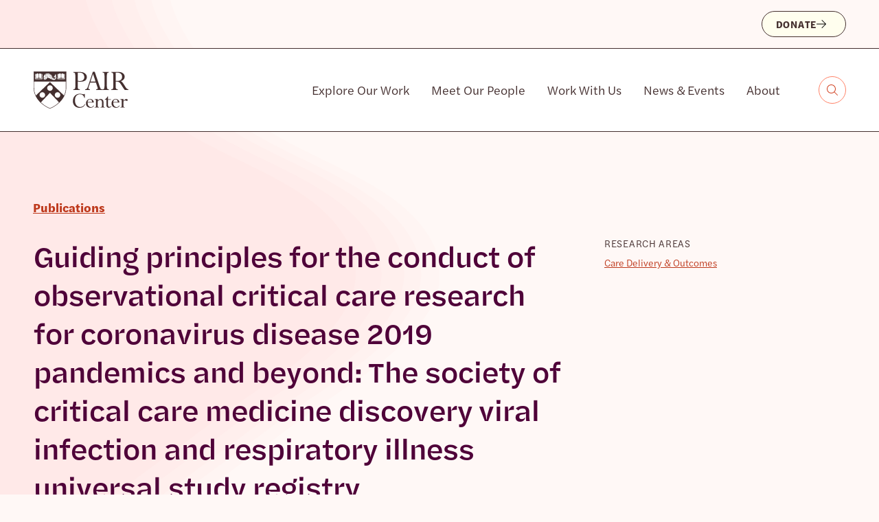

--- FILE ---
content_type: text/html; charset=UTF-8
request_url: https://pair.upenn.edu/publication/guiding-principles-for-the-conduct-of-observational-critical-care-research-for-coronavirus-disease-2019-pandemics-and-beyond-the-society-of-critical-care-medicine-discovery-viral-infection-and-respira/
body_size: 23439
content:
<!doctype html>
<html lang="en-US" prefix="og: https://ogp.me/ns#">
  <head>
    <meta charset="utf-8">
<script>
var gform;gform||(document.addEventListener("gform_main_scripts_loaded",function(){gform.scriptsLoaded=!0}),document.addEventListener("gform/theme/scripts_loaded",function(){gform.themeScriptsLoaded=!0}),window.addEventListener("DOMContentLoaded",function(){gform.domLoaded=!0}),gform={domLoaded:!1,scriptsLoaded:!1,themeScriptsLoaded:!1,isFormEditor:()=>"function"==typeof InitializeEditor,callIfLoaded:function(o){return!(!gform.domLoaded||!gform.scriptsLoaded||!gform.themeScriptsLoaded&&!gform.isFormEditor()||(gform.isFormEditor()&&console.warn("The use of gform.initializeOnLoaded() is deprecated in the form editor context and will be removed in Gravity Forms 3.1."),o(),0))},initializeOnLoaded:function(o){gform.callIfLoaded(o)||(document.addEventListener("gform_main_scripts_loaded",()=>{gform.scriptsLoaded=!0,gform.callIfLoaded(o)}),document.addEventListener("gform/theme/scripts_loaded",()=>{gform.themeScriptsLoaded=!0,gform.callIfLoaded(o)}),window.addEventListener("DOMContentLoaded",()=>{gform.domLoaded=!0,gform.callIfLoaded(o)}))},hooks:{action:{},filter:{}},addAction:function(o,r,e,t){gform.addHook("action",o,r,e,t)},addFilter:function(o,r,e,t){gform.addHook("filter",o,r,e,t)},doAction:function(o){gform.doHook("action",o,arguments)},applyFilters:function(o){return gform.doHook("filter",o,arguments)},removeAction:function(o,r){gform.removeHook("action",o,r)},removeFilter:function(o,r,e){gform.removeHook("filter",o,r,e)},addHook:function(o,r,e,t,n){null==gform.hooks[o][r]&&(gform.hooks[o][r]=[]);var d=gform.hooks[o][r];null==n&&(n=r+"_"+d.length),gform.hooks[o][r].push({tag:n,callable:e,priority:t=null==t?10:t})},doHook:function(r,o,e){var t;if(e=Array.prototype.slice.call(e,1),null!=gform.hooks[r][o]&&((o=gform.hooks[r][o]).sort(function(o,r){return o.priority-r.priority}),o.forEach(function(o){"function"!=typeof(t=o.callable)&&(t=window[t]),"action"==r?t.apply(null,e):e[0]=t.apply(null,e)})),"filter"==r)return e[0]},removeHook:function(o,r,t,n){var e;null!=gform.hooks[o][r]&&(e=(e=gform.hooks[o][r]).filter(function(o,r,e){return!!(null!=n&&n!=o.tag||null!=t&&t!=o.priority)}),gform.hooks[o][r]=e)}});
</script>

    <meta name="viewport" content="width=device-width, initial-scale=1">
    
<!-- Search Engine Optimization by Rank Math - https://rankmath.com/ -->
<title>Guiding principles for the conduct of observational critical care research for coronavirus disease 2019 pandemics and beyond: The society of critical care medicine discovery viral infection and respiratory illness universal study registry | The PAIR Center</title>
<meta name="description" content="OBJECTIVES: Use of observational data to inform the response and care of patients during a pandemic faces unique challenges."/>
<meta name="robots" content="follow, index, max-snippet:-1, max-video-preview:-1, max-image-preview:large"/>
<link rel="canonical" href="https://pair.upenn.edu/publication/[base64]/" />
<meta property="og:locale" content="en_US" />
<meta property="og:type" content="article" />
<meta property="og:title" content="Guiding principles for the conduct of observational critical care research for coronavirus disease 2019 pandemics and beyond: The society of critical care medicine discovery viral infection and respiratory illness universal study registry | The PAIR Center" />
<meta property="og:description" content="OBJECTIVES: Use of observational data to inform the response and care of patients during a pandemic faces unique challenges." />
<meta property="og:url" content="https://pair.upenn.edu/publication/[base64]/" />
<meta property="og:site_name" content="The PAIR Center" />
<meta property="og:updated_time" content="2024-02-01T18:52:04+00:00" />
<meta property="og:image" content="https://pair.upenn.edu/wp-content/uploads/2024/03/pair-center-social-card.png" />
<meta property="og:image:secure_url" content="https://pair.upenn.edu/wp-content/uploads/2024/03/pair-center-social-card.png" />
<meta property="og:image:width" content="1200" />
<meta property="og:image:height" content="630" />
<meta property="og:image:alt" content="The PAIR Center - Real-world research for lives well-lived. Two smiling men greeting one another in an embrace." />
<meta property="og:image:type" content="image/png" />
<meta name="twitter:card" content="summary_large_image" />
<meta name="twitter:title" content="Guiding principles for the conduct of observational critical care research for coronavirus disease 2019 pandemics and beyond: The society of critical care medicine discovery viral infection and respiratory illness universal study registry | The PAIR Center" />
<meta name="twitter:description" content="OBJECTIVES: Use of observational data to inform the response and care of patients during a pandemic faces unique challenges." />
<meta name="twitter:image" content="https://pair.upenn.edu/wp-content/uploads/2024/03/pair-center-social-card.png" />
<!-- /Rank Math WordPress SEO plugin -->

<link rel='dns-prefetch' href='//www.googletagmanager.com' />
<link rel='dns-prefetch' href='//kit.fontawesome.com' />
<style id='wp-img-auto-sizes-contain-inline-css'>
img:is([sizes=auto i],[sizes^="auto," i]){contain-intrinsic-size:3000px 1500px}
/*# sourceURL=wp-img-auto-sizes-contain-inline-css */
</style>
<style id='wp-block-library-inline-css'>
:root{--wp-block-synced-color:#7a00df;--wp-block-synced-color--rgb:122,0,223;--wp-bound-block-color:var(--wp-block-synced-color);--wp-editor-canvas-background:#ddd;--wp-admin-theme-color:#007cba;--wp-admin-theme-color--rgb:0,124,186;--wp-admin-theme-color-darker-10:#006ba1;--wp-admin-theme-color-darker-10--rgb:0,107,160.5;--wp-admin-theme-color-darker-20:#005a87;--wp-admin-theme-color-darker-20--rgb:0,90,135;--wp-admin-border-width-focus:2px}@media (min-resolution:192dpi){:root{--wp-admin-border-width-focus:1.5px}}.wp-element-button{cursor:pointer}:root .has-very-light-gray-background-color{background-color:#eee}:root .has-very-dark-gray-background-color{background-color:#313131}:root .has-very-light-gray-color{color:#eee}:root .has-very-dark-gray-color{color:#313131}:root .has-vivid-green-cyan-to-vivid-cyan-blue-gradient-background{background:linear-gradient(135deg,#00d084,#0693e3)}:root .has-purple-crush-gradient-background{background:linear-gradient(135deg,#34e2e4,#4721fb 50%,#ab1dfe)}:root .has-hazy-dawn-gradient-background{background:linear-gradient(135deg,#faaca8,#dad0ec)}:root .has-subdued-olive-gradient-background{background:linear-gradient(135deg,#fafae1,#67a671)}:root .has-atomic-cream-gradient-background{background:linear-gradient(135deg,#fdd79a,#004a59)}:root .has-nightshade-gradient-background{background:linear-gradient(135deg,#330968,#31cdcf)}:root .has-midnight-gradient-background{background:linear-gradient(135deg,#020381,#2874fc)}:root{--wp--preset--font-size--normal:16px;--wp--preset--font-size--huge:42px}.has-regular-font-size{font-size:1em}.has-larger-font-size{font-size:2.625em}.has-normal-font-size{font-size:var(--wp--preset--font-size--normal)}.has-huge-font-size{font-size:var(--wp--preset--font-size--huge)}.has-text-align-center{text-align:center}.has-text-align-left{text-align:left}.has-text-align-right{text-align:right}.has-fit-text{white-space:nowrap!important}#end-resizable-editor-section{display:none}.aligncenter{clear:both}.items-justified-left{justify-content:flex-start}.items-justified-center{justify-content:center}.items-justified-right{justify-content:flex-end}.items-justified-space-between{justify-content:space-between}.screen-reader-text{border:0;clip-path:inset(50%);height:1px;margin:-1px;overflow:hidden;padding:0;position:absolute;width:1px;word-wrap:normal!important}.screen-reader-text:focus{background-color:#ddd;clip-path:none;color:#444;display:block;font-size:1em;height:auto;left:5px;line-height:normal;padding:15px 23px 14px;text-decoration:none;top:5px;width:auto;z-index:100000}html :where(.has-border-color){border-style:solid}html :where([style*=border-top-color]){border-top-style:solid}html :where([style*=border-right-color]){border-right-style:solid}html :where([style*=border-bottom-color]){border-bottom-style:solid}html :where([style*=border-left-color]){border-left-style:solid}html :where([style*=border-width]){border-style:solid}html :where([style*=border-top-width]){border-top-style:solid}html :where([style*=border-right-width]){border-right-style:solid}html :where([style*=border-bottom-width]){border-bottom-style:solid}html :where([style*=border-left-width]){border-left-style:solid}html :where(img[class*=wp-image-]){height:auto;max-width:100%}:where(figure){margin:0 0 1em}html :where(.is-position-sticky){--wp-admin--admin-bar--position-offset:var(--wp-admin--admin-bar--height,0px)}@media screen and (max-width:600px){html :where(.is-position-sticky){--wp-admin--admin-bar--position-offset:0px}}

/*# sourceURL=wp-block-library-inline-css */
</style><style id='wp-block-paragraph-inline-css'>
.is-small-text{font-size:.875em}.is-regular-text{font-size:1em}.is-large-text{font-size:2.25em}.is-larger-text{font-size:3em}.has-drop-cap:not(:focus):first-letter{float:left;font-size:8.4em;font-style:normal;font-weight:100;line-height:.68;margin:.05em .1em 0 0;text-transform:uppercase}body.rtl .has-drop-cap:not(:focus):first-letter{float:none;margin-left:.1em}p.has-drop-cap.has-background{overflow:hidden}:root :where(p.has-background){padding:1.25em 2.375em}:where(p.has-text-color:not(.has-link-color)) a{color:inherit}p.has-text-align-left[style*="writing-mode:vertical-lr"],p.has-text-align-right[style*="writing-mode:vertical-rl"]{rotate:180deg}
/*# sourceURL=https://pair.upenn.edu/wp-includes/blocks/paragraph/style.min.css */
</style>
<style id='blockhead-text-side-heading-style-inline-css'>
.wp-block-blockhead-text-side-heading {position: relative;padding-bottom: 6rem
}.wp-block-blockhead-text-side-heading__container {display: flex;flex-direction: column;-moz-column-gap: 4rem;column-gap: 4rem
}@media (min-width: 768px) {.wp-block-blockhead-text-side-heading__container {flex-direction: row
    }
}.wp-block-blockhead-text-side-heading__headingWrap {width: 100%
}@media (min-width: 768px) {.wp-block-blockhead-text-side-heading__headingWrap {width: 16.666667%
    }
}.wp-block-blockhead-text-side-heading__heading {margin-top: 0px;margin-bottom: 1.5rem;border-top-width: 1px;--tw-border-opacity: 1;border-color: rgb(68 47 47 / var(--tw-border-opacity));text-align: left;font-family: halyard-text;font-size: 1.25rem;font-weight: 700;letter-spacing: 0em;--tw-text-opacity: 1;color: rgb(79 2 57 / var(--tw-text-opacity))
}@media (min-width: 768px) {.wp-block-blockhead-text-side-heading__heading {text-align: right
    }
}.wp-block-blockhead-text-side-heading__content {width: 100%
}@media (min-width: 768px) {.wp-block-blockhead-text-side-heading__content {width: 83.333333%
    }
}

/*# sourceURL=https://pair.upenn.edu/wp-content/plugins/blockhead/build/text-side-heading/style-index.css */
</style>
<style id='global-styles-inline-css'>
:root{--wp--preset--aspect-ratio--square: 1;--wp--preset--aspect-ratio--4-3: 4/3;--wp--preset--aspect-ratio--3-4: 3/4;--wp--preset--aspect-ratio--3-2: 3/2;--wp--preset--aspect-ratio--2-3: 2/3;--wp--preset--aspect-ratio--16-9: 16/9;--wp--preset--aspect-ratio--9-16: 9/16;--wp--preset--color--black: #000000;--wp--preset--color--cyan-bluish-gray: #abb8c3;--wp--preset--color--white: #ffffff;--wp--preset--color--pale-pink: #f78da7;--wp--preset--color--vivid-red: #cf2e2e;--wp--preset--color--luminous-vivid-orange: #ff6900;--wp--preset--color--luminous-vivid-amber: #fcb900;--wp--preset--color--light-green-cyan: #7bdcb5;--wp--preset--color--vivid-green-cyan: #00d084;--wp--preset--color--pale-cyan-blue: #8ed1fc;--wp--preset--color--vivid-cyan-blue: #0693e3;--wp--preset--color--vivid-purple: #9b51e0;--wp--preset--color--transparent: transparent;--wp--preset--color--current: currentcolor;--wp--preset--color--coral-100: #fff8f6;--wp--preset--color--coral-200: #ffe5df;--wp--preset--color--coral-300: #ffd1c7;--wp--preset--color--coral-350: #ffbdae;--wp--preset--color--coral-400: #ff9b85;--wp--preset--color--coral-500: #ff8267;--wp--preset--color--coral-600: #f46748;--wp--preset--color--coral-700: #d24627;--wp--preset--color--coral-800: #be391c;--wp--preset--color--coral-900: #a13f2a;--wp--preset--color--coral-1000: #5b1809;--wp--preset--color--orange-100: #fff9f1;--wp--preset--color--orange-200: #fdeace;--wp--preset--color--orange-300: #ffdba6;--wp--preset--color--orange-400: #ffcf74;--wp--preset--color--orange-500: #fcb74f;--wp--preset--color--orange-600: #f4a52d;--wp--preset--color--yellow-100: #fffeee;--wp--preset--color--yellow-200: #fff7ce;--wp--preset--color--yellow-400: #ffec8a;--wp--preset--color--yellow-500: #ffe457;--wp--preset--color--yellow-600: #ffd600;--wp--preset--color--green-100: #f7fbea;--wp--preset--color--green-200: #eef6d1;--wp--preset--color--green-300: #e8fba7;--wp--preset--color--green-400: #daf481;--wp--preset--color--green-500: #c2ea3b;--wp--preset--color--green-600: #a8c912;--wp--preset--color--green-700: #86a814;--wp--preset--color--green-900: #354010;--wp--preset--color--purple-100: #f9f0f8;--wp--preset--color--purple-200: #f5cdf3;--wp--preset--color--purple-300: #e4a2ea;--wp--preset--color--purple-400: #cb5eb8;--wp--preset--color--purple-500: #b51488;--wp--preset--color--purple-600: #8c0466;--wp--preset--color--purple-700: #6c004e;--wp--preset--color--purple-800: #4f0239;--wp--preset--color--neutral-100: #d4cdcd;--wp--preset--color--neutral-200: #beb4b4;--wp--preset--color--neutral-600: #655252;--wp--preset--color--neutral-900: #442f2f;--wp--preset--gradient--vivid-cyan-blue-to-vivid-purple: linear-gradient(135deg,rgb(6,147,227) 0%,rgb(155,81,224) 100%);--wp--preset--gradient--light-green-cyan-to-vivid-green-cyan: linear-gradient(135deg,rgb(122,220,180) 0%,rgb(0,208,130) 100%);--wp--preset--gradient--luminous-vivid-amber-to-luminous-vivid-orange: linear-gradient(135deg,rgb(252,185,0) 0%,rgb(255,105,0) 100%);--wp--preset--gradient--luminous-vivid-orange-to-vivid-red: linear-gradient(135deg,rgb(255,105,0) 0%,rgb(207,46,46) 100%);--wp--preset--gradient--very-light-gray-to-cyan-bluish-gray: linear-gradient(135deg,rgb(238,238,238) 0%,rgb(169,184,195) 100%);--wp--preset--gradient--cool-to-warm-spectrum: linear-gradient(135deg,rgb(74,234,220) 0%,rgb(151,120,209) 20%,rgb(207,42,186) 40%,rgb(238,44,130) 60%,rgb(251,105,98) 80%,rgb(254,248,76) 100%);--wp--preset--gradient--blush-light-purple: linear-gradient(135deg,rgb(255,206,236) 0%,rgb(152,150,240) 100%);--wp--preset--gradient--blush-bordeaux: linear-gradient(135deg,rgb(254,205,165) 0%,rgb(254,45,45) 50%,rgb(107,0,62) 100%);--wp--preset--gradient--luminous-dusk: linear-gradient(135deg,rgb(255,203,112) 0%,rgb(199,81,192) 50%,rgb(65,88,208) 100%);--wp--preset--gradient--pale-ocean: linear-gradient(135deg,rgb(255,245,203) 0%,rgb(182,227,212) 50%,rgb(51,167,181) 100%);--wp--preset--gradient--electric-grass: linear-gradient(135deg,rgb(202,248,128) 0%,rgb(113,206,126) 100%);--wp--preset--gradient--midnight: linear-gradient(135deg,rgb(2,3,129) 0%,rgb(40,116,252) 100%);--wp--preset--font-size--small: 13px;--wp--preset--font-size--medium: 20px;--wp--preset--font-size--large: 36px;--wp--preset--font-size--x-large: 42px;--wp--preset--font-size--xs: 0.75rem;--wp--preset--font-size--sm: 0.875rem;--wp--preset--font-size--base: 1rem;--wp--preset--font-size--lg: 1.125rem;--wp--preset--font-size--xl: 1.25rem;--wp--preset--font-size--2-xl: 1.5rem;--wp--preset--font-size--3-xl: 1.875rem;--wp--preset--font-size--4-xl: 2.25rem;--wp--preset--font-size--5-xl: 3rem;--wp--preset--font-size--6-xl: 3.75rem;--wp--preset--font-size--7-xl: 4.5rem;--wp--preset--font-size--8-xl: 6rem;--wp--preset--font-size--9-xl: 8rem;--wp--preset--font-size--h-1: clamp(1.5rem, 5vw, 3.5rem);--wp--preset--font-size--h-2: clamp(1.25rem, 5vw, 2.5rem);--wp--preset--font-size--h-3: clamp(1.25rem, 5vw, 2rem);--wp--preset--font-size--h-4: 1.5rem;--wp--preset--font-size--h-5: 1.25rem;--wp--preset--font-size--h-6: 1.125rem;--wp--preset--font-family--display: halyard-micro;--wp--preset--font-family--base: halyard-text;--wp--preset--spacing--20: 0.44rem;--wp--preset--spacing--30: 0.67rem;--wp--preset--spacing--40: 1rem;--wp--preset--spacing--50: 1.5rem;--wp--preset--spacing--60: 2.25rem;--wp--preset--spacing--70: 3.38rem;--wp--preset--spacing--80: 5.06rem;--wp--preset--spacing--1: 1rem;--wp--preset--spacing--2: 2rem;--wp--preset--spacing--3: 3rem;--wp--preset--spacing--4: 4rem;--wp--preset--spacing--5: 5rem;--wp--preset--spacing--6: 6rem;--wp--preset--shadow--natural: 6px 6px 9px rgba(0, 0, 0, 0.2);--wp--preset--shadow--deep: 12px 12px 50px rgba(0, 0, 0, 0.4);--wp--preset--shadow--sharp: 6px 6px 0px rgba(0, 0, 0, 0.2);--wp--preset--shadow--outlined: 6px 6px 0px -3px rgb(255, 255, 255), 6px 6px rgb(0, 0, 0);--wp--preset--shadow--crisp: 6px 6px 0px rgb(0, 0, 0);}:root { --wp--style--global--content-size: 86rem;--wp--style--global--wide-size: 1376px; }:where(body) { margin: 0; }.wp-site-blocks > .alignleft { float: left; margin-right: 2em; }.wp-site-blocks > .alignright { float: right; margin-left: 2em; }.wp-site-blocks > .aligncenter { justify-content: center; margin-left: auto; margin-right: auto; }:where(.is-layout-flex){gap: 0.5em;}:where(.is-layout-grid){gap: 0.5em;}.is-layout-flow > .alignleft{float: left;margin-inline-start: 0;margin-inline-end: 2em;}.is-layout-flow > .alignright{float: right;margin-inline-start: 2em;margin-inline-end: 0;}.is-layout-flow > .aligncenter{margin-left: auto !important;margin-right: auto !important;}.is-layout-constrained > .alignleft{float: left;margin-inline-start: 0;margin-inline-end: 2em;}.is-layout-constrained > .alignright{float: right;margin-inline-start: 2em;margin-inline-end: 0;}.is-layout-constrained > .aligncenter{margin-left: auto !important;margin-right: auto !important;}.is-layout-constrained > :where(:not(.alignleft):not(.alignright):not(.alignfull)){max-width: var(--wp--style--global--content-size);margin-left: auto !important;margin-right: auto !important;}.is-layout-constrained > .alignwide{max-width: var(--wp--style--global--wide-size);}body .is-layout-flex{display: flex;}.is-layout-flex{flex-wrap: wrap;align-items: center;}.is-layout-flex > :is(*, div){margin: 0;}body .is-layout-grid{display: grid;}.is-layout-grid > :is(*, div){margin: 0;}body{padding-top: 0px;padding-right: 0px;padding-bottom: 0px;padding-left: 0px;}a:where(:not(.wp-element-button)){text-decoration: underline;}:root :where(.wp-element-button, .wp-block-button__link){background-color: #32373c;border-width: 0;color: #fff;font-family: inherit;font-size: inherit;font-style: inherit;font-weight: inherit;letter-spacing: inherit;line-height: inherit;padding-top: calc(0.667em + 2px);padding-right: calc(1.333em + 2px);padding-bottom: calc(0.667em + 2px);padding-left: calc(1.333em + 2px);text-decoration: none;text-transform: inherit;}.has-black-color{color: var(--wp--preset--color--black) !important;}.has-cyan-bluish-gray-color{color: var(--wp--preset--color--cyan-bluish-gray) !important;}.has-white-color{color: var(--wp--preset--color--white) !important;}.has-pale-pink-color{color: var(--wp--preset--color--pale-pink) !important;}.has-vivid-red-color{color: var(--wp--preset--color--vivid-red) !important;}.has-luminous-vivid-orange-color{color: var(--wp--preset--color--luminous-vivid-orange) !important;}.has-luminous-vivid-amber-color{color: var(--wp--preset--color--luminous-vivid-amber) !important;}.has-light-green-cyan-color{color: var(--wp--preset--color--light-green-cyan) !important;}.has-vivid-green-cyan-color{color: var(--wp--preset--color--vivid-green-cyan) !important;}.has-pale-cyan-blue-color{color: var(--wp--preset--color--pale-cyan-blue) !important;}.has-vivid-cyan-blue-color{color: var(--wp--preset--color--vivid-cyan-blue) !important;}.has-vivid-purple-color{color: var(--wp--preset--color--vivid-purple) !important;}.has-transparent-color{color: var(--wp--preset--color--transparent) !important;}.has-current-color{color: var(--wp--preset--color--current) !important;}.has-coral-100-color{color: var(--wp--preset--color--coral-100) !important;}.has-coral-200-color{color: var(--wp--preset--color--coral-200) !important;}.has-coral-300-color{color: var(--wp--preset--color--coral-300) !important;}.has-coral-350-color{color: var(--wp--preset--color--coral-350) !important;}.has-coral-400-color{color: var(--wp--preset--color--coral-400) !important;}.has-coral-500-color{color: var(--wp--preset--color--coral-500) !important;}.has-coral-600-color{color: var(--wp--preset--color--coral-600) !important;}.has-coral-700-color{color: var(--wp--preset--color--coral-700) !important;}.has-coral-800-color{color: var(--wp--preset--color--coral-800) !important;}.has-coral-900-color{color: var(--wp--preset--color--coral-900) !important;}.has-coral-1000-color{color: var(--wp--preset--color--coral-1000) !important;}.has-orange-100-color{color: var(--wp--preset--color--orange-100) !important;}.has-orange-200-color{color: var(--wp--preset--color--orange-200) !important;}.has-orange-300-color{color: var(--wp--preset--color--orange-300) !important;}.has-orange-400-color{color: var(--wp--preset--color--orange-400) !important;}.has-orange-500-color{color: var(--wp--preset--color--orange-500) !important;}.has-orange-600-color{color: var(--wp--preset--color--orange-600) !important;}.has-yellow-100-color{color: var(--wp--preset--color--yellow-100) !important;}.has-yellow-200-color{color: var(--wp--preset--color--yellow-200) !important;}.has-yellow-400-color{color: var(--wp--preset--color--yellow-400) !important;}.has-yellow-500-color{color: var(--wp--preset--color--yellow-500) !important;}.has-yellow-600-color{color: var(--wp--preset--color--yellow-600) !important;}.has-green-100-color{color: var(--wp--preset--color--green-100) !important;}.has-green-200-color{color: var(--wp--preset--color--green-200) !important;}.has-green-300-color{color: var(--wp--preset--color--green-300) !important;}.has-green-400-color{color: var(--wp--preset--color--green-400) !important;}.has-green-500-color{color: var(--wp--preset--color--green-500) !important;}.has-green-600-color{color: var(--wp--preset--color--green-600) !important;}.has-green-700-color{color: var(--wp--preset--color--green-700) !important;}.has-green-900-color{color: var(--wp--preset--color--green-900) !important;}.has-purple-100-color{color: var(--wp--preset--color--purple-100) !important;}.has-purple-200-color{color: var(--wp--preset--color--purple-200) !important;}.has-purple-300-color{color: var(--wp--preset--color--purple-300) !important;}.has-purple-400-color{color: var(--wp--preset--color--purple-400) !important;}.has-purple-500-color{color: var(--wp--preset--color--purple-500) !important;}.has-purple-600-color{color: var(--wp--preset--color--purple-600) !important;}.has-purple-700-color{color: var(--wp--preset--color--purple-700) !important;}.has-purple-800-color{color: var(--wp--preset--color--purple-800) !important;}.has-neutral-100-color{color: var(--wp--preset--color--neutral-100) !important;}.has-neutral-200-color{color: var(--wp--preset--color--neutral-200) !important;}.has-neutral-600-color{color: var(--wp--preset--color--neutral-600) !important;}.has-neutral-900-color{color: var(--wp--preset--color--neutral-900) !important;}.has-black-background-color{background-color: var(--wp--preset--color--black) !important;}.has-cyan-bluish-gray-background-color{background-color: var(--wp--preset--color--cyan-bluish-gray) !important;}.has-white-background-color{background-color: var(--wp--preset--color--white) !important;}.has-pale-pink-background-color{background-color: var(--wp--preset--color--pale-pink) !important;}.has-vivid-red-background-color{background-color: var(--wp--preset--color--vivid-red) !important;}.has-luminous-vivid-orange-background-color{background-color: var(--wp--preset--color--luminous-vivid-orange) !important;}.has-luminous-vivid-amber-background-color{background-color: var(--wp--preset--color--luminous-vivid-amber) !important;}.has-light-green-cyan-background-color{background-color: var(--wp--preset--color--light-green-cyan) !important;}.has-vivid-green-cyan-background-color{background-color: var(--wp--preset--color--vivid-green-cyan) !important;}.has-pale-cyan-blue-background-color{background-color: var(--wp--preset--color--pale-cyan-blue) !important;}.has-vivid-cyan-blue-background-color{background-color: var(--wp--preset--color--vivid-cyan-blue) !important;}.has-vivid-purple-background-color{background-color: var(--wp--preset--color--vivid-purple) !important;}.has-transparent-background-color{background-color: var(--wp--preset--color--transparent) !important;}.has-current-background-color{background-color: var(--wp--preset--color--current) !important;}.has-coral-100-background-color{background-color: var(--wp--preset--color--coral-100) !important;}.has-coral-200-background-color{background-color: var(--wp--preset--color--coral-200) !important;}.has-coral-300-background-color{background-color: var(--wp--preset--color--coral-300) !important;}.has-coral-350-background-color{background-color: var(--wp--preset--color--coral-350) !important;}.has-coral-400-background-color{background-color: var(--wp--preset--color--coral-400) !important;}.has-coral-500-background-color{background-color: var(--wp--preset--color--coral-500) !important;}.has-coral-600-background-color{background-color: var(--wp--preset--color--coral-600) !important;}.has-coral-700-background-color{background-color: var(--wp--preset--color--coral-700) !important;}.has-coral-800-background-color{background-color: var(--wp--preset--color--coral-800) !important;}.has-coral-900-background-color{background-color: var(--wp--preset--color--coral-900) !important;}.has-coral-1000-background-color{background-color: var(--wp--preset--color--coral-1000) !important;}.has-orange-100-background-color{background-color: var(--wp--preset--color--orange-100) !important;}.has-orange-200-background-color{background-color: var(--wp--preset--color--orange-200) !important;}.has-orange-300-background-color{background-color: var(--wp--preset--color--orange-300) !important;}.has-orange-400-background-color{background-color: var(--wp--preset--color--orange-400) !important;}.has-orange-500-background-color{background-color: var(--wp--preset--color--orange-500) !important;}.has-orange-600-background-color{background-color: var(--wp--preset--color--orange-600) !important;}.has-yellow-100-background-color{background-color: var(--wp--preset--color--yellow-100) !important;}.has-yellow-200-background-color{background-color: var(--wp--preset--color--yellow-200) !important;}.has-yellow-400-background-color{background-color: var(--wp--preset--color--yellow-400) !important;}.has-yellow-500-background-color{background-color: var(--wp--preset--color--yellow-500) !important;}.has-yellow-600-background-color{background-color: var(--wp--preset--color--yellow-600) !important;}.has-green-100-background-color{background-color: var(--wp--preset--color--green-100) !important;}.has-green-200-background-color{background-color: var(--wp--preset--color--green-200) !important;}.has-green-300-background-color{background-color: var(--wp--preset--color--green-300) !important;}.has-green-400-background-color{background-color: var(--wp--preset--color--green-400) !important;}.has-green-500-background-color{background-color: var(--wp--preset--color--green-500) !important;}.has-green-600-background-color{background-color: var(--wp--preset--color--green-600) !important;}.has-green-700-background-color{background-color: var(--wp--preset--color--green-700) !important;}.has-green-900-background-color{background-color: var(--wp--preset--color--green-900) !important;}.has-purple-100-background-color{background-color: var(--wp--preset--color--purple-100) !important;}.has-purple-200-background-color{background-color: var(--wp--preset--color--purple-200) !important;}.has-purple-300-background-color{background-color: var(--wp--preset--color--purple-300) !important;}.has-purple-400-background-color{background-color: var(--wp--preset--color--purple-400) !important;}.has-purple-500-background-color{background-color: var(--wp--preset--color--purple-500) !important;}.has-purple-600-background-color{background-color: var(--wp--preset--color--purple-600) !important;}.has-purple-700-background-color{background-color: var(--wp--preset--color--purple-700) !important;}.has-purple-800-background-color{background-color: var(--wp--preset--color--purple-800) !important;}.has-neutral-100-background-color{background-color: var(--wp--preset--color--neutral-100) !important;}.has-neutral-200-background-color{background-color: var(--wp--preset--color--neutral-200) !important;}.has-neutral-600-background-color{background-color: var(--wp--preset--color--neutral-600) !important;}.has-neutral-900-background-color{background-color: var(--wp--preset--color--neutral-900) !important;}.has-black-border-color{border-color: var(--wp--preset--color--black) !important;}.has-cyan-bluish-gray-border-color{border-color: var(--wp--preset--color--cyan-bluish-gray) !important;}.has-white-border-color{border-color: var(--wp--preset--color--white) !important;}.has-pale-pink-border-color{border-color: var(--wp--preset--color--pale-pink) !important;}.has-vivid-red-border-color{border-color: var(--wp--preset--color--vivid-red) !important;}.has-luminous-vivid-orange-border-color{border-color: var(--wp--preset--color--luminous-vivid-orange) !important;}.has-luminous-vivid-amber-border-color{border-color: var(--wp--preset--color--luminous-vivid-amber) !important;}.has-light-green-cyan-border-color{border-color: var(--wp--preset--color--light-green-cyan) !important;}.has-vivid-green-cyan-border-color{border-color: var(--wp--preset--color--vivid-green-cyan) !important;}.has-pale-cyan-blue-border-color{border-color: var(--wp--preset--color--pale-cyan-blue) !important;}.has-vivid-cyan-blue-border-color{border-color: var(--wp--preset--color--vivid-cyan-blue) !important;}.has-vivid-purple-border-color{border-color: var(--wp--preset--color--vivid-purple) !important;}.has-transparent-border-color{border-color: var(--wp--preset--color--transparent) !important;}.has-current-border-color{border-color: var(--wp--preset--color--current) !important;}.has-coral-100-border-color{border-color: var(--wp--preset--color--coral-100) !important;}.has-coral-200-border-color{border-color: var(--wp--preset--color--coral-200) !important;}.has-coral-300-border-color{border-color: var(--wp--preset--color--coral-300) !important;}.has-coral-350-border-color{border-color: var(--wp--preset--color--coral-350) !important;}.has-coral-400-border-color{border-color: var(--wp--preset--color--coral-400) !important;}.has-coral-500-border-color{border-color: var(--wp--preset--color--coral-500) !important;}.has-coral-600-border-color{border-color: var(--wp--preset--color--coral-600) !important;}.has-coral-700-border-color{border-color: var(--wp--preset--color--coral-700) !important;}.has-coral-800-border-color{border-color: var(--wp--preset--color--coral-800) !important;}.has-coral-900-border-color{border-color: var(--wp--preset--color--coral-900) !important;}.has-coral-1000-border-color{border-color: var(--wp--preset--color--coral-1000) !important;}.has-orange-100-border-color{border-color: var(--wp--preset--color--orange-100) !important;}.has-orange-200-border-color{border-color: var(--wp--preset--color--orange-200) !important;}.has-orange-300-border-color{border-color: var(--wp--preset--color--orange-300) !important;}.has-orange-400-border-color{border-color: var(--wp--preset--color--orange-400) !important;}.has-orange-500-border-color{border-color: var(--wp--preset--color--orange-500) !important;}.has-orange-600-border-color{border-color: var(--wp--preset--color--orange-600) !important;}.has-yellow-100-border-color{border-color: var(--wp--preset--color--yellow-100) !important;}.has-yellow-200-border-color{border-color: var(--wp--preset--color--yellow-200) !important;}.has-yellow-400-border-color{border-color: var(--wp--preset--color--yellow-400) !important;}.has-yellow-500-border-color{border-color: var(--wp--preset--color--yellow-500) !important;}.has-yellow-600-border-color{border-color: var(--wp--preset--color--yellow-600) !important;}.has-green-100-border-color{border-color: var(--wp--preset--color--green-100) !important;}.has-green-200-border-color{border-color: var(--wp--preset--color--green-200) !important;}.has-green-300-border-color{border-color: var(--wp--preset--color--green-300) !important;}.has-green-400-border-color{border-color: var(--wp--preset--color--green-400) !important;}.has-green-500-border-color{border-color: var(--wp--preset--color--green-500) !important;}.has-green-600-border-color{border-color: var(--wp--preset--color--green-600) !important;}.has-green-700-border-color{border-color: var(--wp--preset--color--green-700) !important;}.has-green-900-border-color{border-color: var(--wp--preset--color--green-900) !important;}.has-purple-100-border-color{border-color: var(--wp--preset--color--purple-100) !important;}.has-purple-200-border-color{border-color: var(--wp--preset--color--purple-200) !important;}.has-purple-300-border-color{border-color: var(--wp--preset--color--purple-300) !important;}.has-purple-400-border-color{border-color: var(--wp--preset--color--purple-400) !important;}.has-purple-500-border-color{border-color: var(--wp--preset--color--purple-500) !important;}.has-purple-600-border-color{border-color: var(--wp--preset--color--purple-600) !important;}.has-purple-700-border-color{border-color: var(--wp--preset--color--purple-700) !important;}.has-purple-800-border-color{border-color: var(--wp--preset--color--purple-800) !important;}.has-neutral-100-border-color{border-color: var(--wp--preset--color--neutral-100) !important;}.has-neutral-200-border-color{border-color: var(--wp--preset--color--neutral-200) !important;}.has-neutral-600-border-color{border-color: var(--wp--preset--color--neutral-600) !important;}.has-neutral-900-border-color{border-color: var(--wp--preset--color--neutral-900) !important;}.has-vivid-cyan-blue-to-vivid-purple-gradient-background{background: var(--wp--preset--gradient--vivid-cyan-blue-to-vivid-purple) !important;}.has-light-green-cyan-to-vivid-green-cyan-gradient-background{background: var(--wp--preset--gradient--light-green-cyan-to-vivid-green-cyan) !important;}.has-luminous-vivid-amber-to-luminous-vivid-orange-gradient-background{background: var(--wp--preset--gradient--luminous-vivid-amber-to-luminous-vivid-orange) !important;}.has-luminous-vivid-orange-to-vivid-red-gradient-background{background: var(--wp--preset--gradient--luminous-vivid-orange-to-vivid-red) !important;}.has-very-light-gray-to-cyan-bluish-gray-gradient-background{background: var(--wp--preset--gradient--very-light-gray-to-cyan-bluish-gray) !important;}.has-cool-to-warm-spectrum-gradient-background{background: var(--wp--preset--gradient--cool-to-warm-spectrum) !important;}.has-blush-light-purple-gradient-background{background: var(--wp--preset--gradient--blush-light-purple) !important;}.has-blush-bordeaux-gradient-background{background: var(--wp--preset--gradient--blush-bordeaux) !important;}.has-luminous-dusk-gradient-background{background: var(--wp--preset--gradient--luminous-dusk) !important;}.has-pale-ocean-gradient-background{background: var(--wp--preset--gradient--pale-ocean) !important;}.has-electric-grass-gradient-background{background: var(--wp--preset--gradient--electric-grass) !important;}.has-midnight-gradient-background{background: var(--wp--preset--gradient--midnight) !important;}.has-small-font-size{font-size: var(--wp--preset--font-size--small) !important;}.has-medium-font-size{font-size: var(--wp--preset--font-size--medium) !important;}.has-large-font-size{font-size: var(--wp--preset--font-size--large) !important;}.has-x-large-font-size{font-size: var(--wp--preset--font-size--x-large) !important;}.has-xs-font-size{font-size: var(--wp--preset--font-size--xs) !important;}.has-sm-font-size{font-size: var(--wp--preset--font-size--sm) !important;}.has-base-font-size{font-size: var(--wp--preset--font-size--base) !important;}.has-lg-font-size{font-size: var(--wp--preset--font-size--lg) !important;}.has-xl-font-size{font-size: var(--wp--preset--font-size--xl) !important;}.has-2-xl-font-size{font-size: var(--wp--preset--font-size--2-xl) !important;}.has-3-xl-font-size{font-size: var(--wp--preset--font-size--3-xl) !important;}.has-4-xl-font-size{font-size: var(--wp--preset--font-size--4-xl) !important;}.has-5-xl-font-size{font-size: var(--wp--preset--font-size--5-xl) !important;}.has-6-xl-font-size{font-size: var(--wp--preset--font-size--6-xl) !important;}.has-7-xl-font-size{font-size: var(--wp--preset--font-size--7-xl) !important;}.has-8-xl-font-size{font-size: var(--wp--preset--font-size--8-xl) !important;}.has-9-xl-font-size{font-size: var(--wp--preset--font-size--9-xl) !important;}.has-h-1-font-size{font-size: var(--wp--preset--font-size--h-1) !important;}.has-h-2-font-size{font-size: var(--wp--preset--font-size--h-2) !important;}.has-h-3-font-size{font-size: var(--wp--preset--font-size--h-3) !important;}.has-h-4-font-size{font-size: var(--wp--preset--font-size--h-4) !important;}.has-h-5-font-size{font-size: var(--wp--preset--font-size--h-5) !important;}.has-h-6-font-size{font-size: var(--wp--preset--font-size--h-6) !important;}.has-display-font-family{font-family: var(--wp--preset--font-family--display) !important;}.has-base-font-family{font-family: var(--wp--preset--font-family--base) !important;}
/*# sourceURL=global-styles-inline-css */
</style>

<link rel="stylesheet" href="https://pair.upenn.edu/wp-includes/css/dashicons.min.css?ver=6.9"><link rel="stylesheet" href="https://pair.upenn.edu/wp-content/plugins/searchwp-live-ajax-search/assets/styles/style.min.css?ver=1.8.7"><style id='searchwp-live-search-inline-css'>
.searchwp-live-search-result .searchwp-live-search-result--title a {
  font-size: 16px;
}
.searchwp-live-search-result .searchwp-live-search-result--price {
  font-size: 14px;
}
.searchwp-live-search-result .searchwp-live-search-result--add-to-cart .button {
  font-size: 14px;
}

/*# sourceURL=searchwp-live-search-inline-css */
</style>
<link rel="stylesheet" href="https://pair.upenn.edu/wp-content/themes/penn-pair/public/css/app.dbaafb.css"><meta name="generator" content="Site Kit by Google 1.168.0" />
<!-- Google Tag Manager snippet added by Site Kit -->
<script>
			( function( w, d, s, l, i ) {
				w[l] = w[l] || [];
				w[l].push( {'gtm.start': new Date().getTime(), event: 'gtm.js'} );
				var f = d.getElementsByTagName( s )[0],
					j = d.createElement( s ), dl = l != 'dataLayer' ? '&l=' + l : '';
				j.async = true;
				j.src = 'https://www.googletagmanager.com/gtm.js?id=' + i + dl;
				f.parentNode.insertBefore( j, f );
			} )( window, document, 'script', 'dataLayer', 'GTM-5WWDT8BB' );
			
</script>

<!-- End Google Tag Manager snippet added by Site Kit -->
<link rel="icon" href="https://pair.upenn.edu/wp-content/uploads/2023/08/cropped-penn-shield-32x32.png" sizes="32x32">
<link rel="icon" href="https://pair.upenn.edu/wp-content/uploads/2023/08/cropped-penn-shield-192x192.png" sizes="192x192">
<link rel="apple-touch-icon" href="https://pair.upenn.edu/wp-content/uploads/2023/08/cropped-penn-shield-180x180.png">
<meta name="msapplication-TileImage" content="https://pair.upenn.edu/wp-content/uploads/2023/08/cropped-penn-shield-270x270.png">
    <link rel="stylesheet" href="https://use.typekit.net/wth4ydp.css">
  <link rel="stylesheet" href="https://pair.upenn.edu/wp-content/plugins/gravityforms/assets/css/dist/basic.min.css?ver=2.9.24"><link rel="stylesheet" href="https://pair.upenn.edu/wp-content/plugins/gravityforms/assets/css/dist/theme-components.min.css?ver=2.9.24"><link rel="stylesheet" href="https://pair.upenn.edu/wp-content/plugins/gravityforms/assets/css/dist/theme.min.css?ver=2.9.24"></head>

  <body class="wp-singular publication-template-default single single-publication postid-10323 wp-embed-responsive wp-theme-penn-pair [base64]">
    		<!-- Google Tag Manager (noscript) snippet added by Site Kit -->
		<noscript>
			<iframe src="https://www.googletagmanager.com/ns.html?id=GTM-5WWDT8BB" height="0" width="0" style="display:none;visibility:hidden"></iframe>
		</noscript>
		<!-- End Google Tag Manager (noscript) snippet added by Site Kit -->
		    
    <div id="app">
      <a class="sr-only focus:not-sr-only" href="#main">
  Skip to content
</a>

<header class="banner relative z-50">
  <div class="container relative py-4 hidden lg:flex justify-end items-center gap-4">
              <a
        href="https://giving.aws.cloud.upenn.edu/fund?program=MED&#038;fund=630382"
        class="button -small"
        target="_blank"
        rel="noopener noreferrer"
      >
        Donate
      </a>
      </div>
  <div class="bg-white border-t border-b border-neutral-900">
    <div class="container relative flex justify-between">
      <a class="w-24 md:w-auto my-8 relative z-30" href="https://pair.upenn.edu/">
        <span class="sr-only">The PAIR Center</span>
                          <img width="139" height="56" src="https://pair.upenn.edu/wp-content/uploads/2023/07/pair-logo.svg" class="attachment-full size-full" alt="PAIR Center logo" decoding="async" loading="lazy" />
              </a>

      <div class="flex items-stretch lg:pr-24">
                  <nav class="c-main-nav flex items-stretch" aria-label="Main Navigation">
            <button @click="toggleNav" class="c-main-nav__toggleBtn">
              <span class="block h-px w-5 bg-neutral-900 absolute top-[14px]"></span>
              <span class="block h-px w-5 bg-neutral-900"></span>
              <span class="block h-px w-5 bg-neutral-900 absolute bottom-[14px]"></span>
            </button>
            <div class="c-main-nav__menuWrap">
              <ul class="c-main-nav__menu">
                                                    <li class="c-main-nav__menuItem  -has-mega-menu">
                                          <a
                        class="c-main-nav__menuItemLink hidden lg:block"
                        href="https://pair.upenn.edu/explore-our-work/"
                        aria-expanded="false"
                        aria-controls="explore-our-work"
                      >
                        Explore Our Work
                      </a>
                      
                      <button
                        class="c-main-nav__menuItemLink w-full text-left cursor-pointer flex lg:hidden"
                        aria-expanded="false"
                        aria-controls="explore-our-work"
                      >
                        <span>Explore Our Work</span>
                        <i class="fal fa-plus pointer-events-none"></i>
                      </button>
                                                                    <div id="explore-our-work" class="c-main-nav__megaMenu absolute top-full left-0 w-full bg-coral-100 w-full p-12 border rounded-bl-2xl rounded-br-2xl">
                          <div class="grid grid-cols-12 gap-16">
                            <div class="col-span-4">
                              <div class="text-base border-b border-neutral-200 mb-4">
                                <p>The PAIR Center’s inclusive, impactful, and innovative research improves clinical practice and heath care policy.</p>

                              </div>
                              <a class="inline-flex items-center font-bold gap-2 hover:gap-4 transition-all duration-300" href="https://pair.upenn.edu/explore-our-work/">
                                <span>Our Research Areas</span>
                                <i class="fal fa-arrow-right"></i>
                              </a>
                            </div>
                            <div class="col-span-8">
                              <ul class="grid grid-cols-3 gap-6">
                                                                  <li class="col-span-1">
                                    <a class="font-bold" href="https://pair.upenn.edu/explore-our-work/programs/">
                                      Programs
                                    </a>
                                  </li>
                                                                  <li class="col-span-1">
                                    <a class="font-bold" href="https://pair.upenn.edu/explore-our-work/projects/">
                                      Projects
                                    </a>
                                  </li>
                                                                  <li class="col-span-1">
                                    <a class="font-bold" href="https://pair.upenn.edu/explore-our-work/publications/">
                                      Publications
                                    </a>
                                  </li>
                                                              </ul>
                            </div>
                          </div>
                        </div>

                        <ul class="c-main-nav__mobileMegaMenuList bg-coral-100 hidden">
                          <li class="c-main-nav__mobileMegaMenuItem">
                            <button class="c-main-nav__mobileMegaMenuLink -back w-full text-left justify-start gap-2 bg-white">
                              <i class="fal fa-arrow-left pointer-events-none"></i>
                              <span class="text-coral-500">Main Menu</span>
                            </button>
                          </li>
                          <li class="c-main-nav__mobileMegaMenuItem">
                            <a class="c-main-nav__mobileMegaMenuLink" href="https://pair.upenn.edu/explore-our-work/">
                              <span>Our Research Areas</span>
                            </a>
                          </li>
                                                      <li class="c-main-nav__mobileMegaMenuItem">
                              <a class="c-main-nav__mobileMegaMenuLink" href="https://pair.upenn.edu/explore-our-work/programs/">
                                Programs
                              </a>
                            </li>
                                                      <li class="c-main-nav__mobileMegaMenuItem">
                              <a class="c-main-nav__mobileMegaMenuLink" href="https://pair.upenn.edu/explore-our-work/projects/">
                                Projects
                              </a>
                            </li>
                                                      <li class="c-main-nav__mobileMegaMenuItem">
                              <a class="c-main-nav__mobileMegaMenuLink" href="https://pair.upenn.edu/explore-our-work/publications/">
                                Publications
                              </a>
                            </li>
                                                  </ul>

                                                            </li>
                                                    <li class="c-main-nav__menuItem  -has-mega-menu">
                                          <a
                        class="c-main-nav__menuItemLink hidden lg:block"
                        href="https://pair.upenn.edu/people/"
                        aria-expanded="false"
                        aria-controls="meet-our-people"
                      >
                        Meet Our People
                      </a>
                      
                      <button
                        class="c-main-nav__menuItemLink w-full text-left cursor-pointer flex lg:hidden"
                        aria-expanded="false"
                        aria-controls="meet-our-people"
                      >
                        <span>Meet Our People</span>
                        <i class="fal fa-plus pointer-events-none"></i>
                      </button>
                                                                    <div id="meet-our-people" class="c-main-nav__megaMenu absolute top-full left-0 w-full bg-coral-100 w-full p-12 border rounded-bl-2xl rounded-br-2xl">
                          <div class="grid grid-cols-12 gap-16">
                            <div class="col-span-4">
                              <div class="text-base border-b border-neutral-200 mb-4">
                                <p>The PAIR Center brings together mission-driven faculty, staff, trainees and advisors who are committed to high-quality science and improving how we care for seriously ill patients.</p>

                              </div>
                              <a class="inline-flex items-center font-bold gap-2 hover:gap-4 transition-all duration-300" href="https://pair.upenn.edu/people/">
                                <span>Meet Our People</span>
                                <i class="fal fa-arrow-right"></i>
                              </a>
                            </div>
                            <div class="col-span-8">
                              <ul class="grid grid-cols-3 gap-6">
                                                                  <li class="col-span-1">
                                    <a class="font-bold" href="https://pair.upenn.edu/people/?_people_type=leadership">
                                      Leadership
                                    </a>
                                  </li>
                                                                  <li class="col-span-1">
                                    <a class="font-bold" href="https://pair.upenn.edu/people/?_people_type=core-faculty">
                                      Core Faculty
                                    </a>
                                  </li>
                                                                  <li class="col-span-1">
                                    <a class="font-bold" href="https://pair.upenn.edu/people/?_people_type=research-staff">
                                      Research Staff
                                    </a>
                                  </li>
                                                                  <li class="col-span-1">
                                    <a class="font-bold" href="https://pair.upenn.edu/people/?_people_type=trainees">
                                      Trainees
                                    </a>
                                  </li>
                                                                  <li class="col-span-1">
                                    <a class="font-bold" href="https://pair.upenn.edu/people/?_people_type=external-advisory-board">
                                      External Advisory Board
                                    </a>
                                  </li>
                                                                  <li class="col-span-1">
                                    <a class="font-bold" href="https://pair.upenn.edu/people/?_people_type=internal-advisory-board">
                                      Internal Advisory Board
                                    </a>
                                  </li>
                                                                  <li class="col-span-1">
                                    <a class="font-bold" href="https://pair.upenn.edu/people/?_people_type=pair-alumni">
                                      Alumni
                                    </a>
                                  </li>
                                                                  <li class="col-span-1">
                                    <a class="font-bold" href="https://pair.upenn.edu/people/?_people_type=affiliated-faculty">
                                      Affiliated Faculty
                                    </a>
                                  </li>
                                                              </ul>
                            </div>
                          </div>
                        </div>

                        <ul class="c-main-nav__mobileMegaMenuList bg-coral-100 hidden">
                          <li class="c-main-nav__mobileMegaMenuItem">
                            <button class="c-main-nav__mobileMegaMenuLink -back w-full text-left justify-start gap-2 bg-white">
                              <i class="fal fa-arrow-left pointer-events-none"></i>
                              <span class="text-coral-500">Main Menu</span>
                            </button>
                          </li>
                          <li class="c-main-nav__mobileMegaMenuItem">
                            <a class="c-main-nav__mobileMegaMenuLink" href="https://pair.upenn.edu/people/">
                              <span>Meet Our People</span>
                            </a>
                          </li>
                                                      <li class="c-main-nav__mobileMegaMenuItem">
                              <a class="c-main-nav__mobileMegaMenuLink" href="https://pair.upenn.edu/people/?_people_type=leadership">
                                Leadership
                              </a>
                            </li>
                                                      <li class="c-main-nav__mobileMegaMenuItem">
                              <a class="c-main-nav__mobileMegaMenuLink" href="https://pair.upenn.edu/people/?_people_type=core-faculty">
                                Core Faculty
                              </a>
                            </li>
                                                      <li class="c-main-nav__mobileMegaMenuItem">
                              <a class="c-main-nav__mobileMegaMenuLink" href="https://pair.upenn.edu/people/?_people_type=research-staff">
                                Research Staff
                              </a>
                            </li>
                                                      <li class="c-main-nav__mobileMegaMenuItem">
                              <a class="c-main-nav__mobileMegaMenuLink" href="https://pair.upenn.edu/people/?_people_type=trainees">
                                Trainees
                              </a>
                            </li>
                                                      <li class="c-main-nav__mobileMegaMenuItem">
                              <a class="c-main-nav__mobileMegaMenuLink" href="https://pair.upenn.edu/people/?_people_type=external-advisory-board">
                                External Advisory Board
                              </a>
                            </li>
                                                      <li class="c-main-nav__mobileMegaMenuItem">
                              <a class="c-main-nav__mobileMegaMenuLink" href="https://pair.upenn.edu/people/?_people_type=internal-advisory-board">
                                Internal Advisory Board
                              </a>
                            </li>
                                                      <li class="c-main-nav__mobileMegaMenuItem">
                              <a class="c-main-nav__mobileMegaMenuLink" href="https://pair.upenn.edu/people/?_people_type=pair-alumni">
                                Alumni
                              </a>
                            </li>
                                                      <li class="c-main-nav__mobileMegaMenuItem">
                              <a class="c-main-nav__mobileMegaMenuLink" href="https://pair.upenn.edu/people/?_people_type=affiliated-faculty">
                                Affiliated Faculty
                              </a>
                            </li>
                                                  </ul>

                                                            </li>
                                                    <li class="c-main-nav__menuItem  -has-mega-menu">
                                          <a
                        class="c-main-nav__menuItemLink hidden lg:block"
                        href="https://pair.upenn.edu/work-with-us/"
                        aria-expanded="false"
                        aria-controls="work-with-us"
                      >
                        Work With Us
                      </a>
                      
                      <button
                        class="c-main-nav__menuItemLink w-full text-left cursor-pointer flex lg:hidden"
                        aria-expanded="false"
                        aria-controls="work-with-us"
                      >
                        <span>Work With Us</span>
                        <i class="fal fa-plus pointer-events-none"></i>
                      </button>
                                                                    <div id="work-with-us" class="c-main-nav__megaMenu absolute top-full left-0 w-full bg-coral-100 w-full p-12 border rounded-bl-2xl rounded-br-2xl">
                          <div class="grid grid-cols-12 gap-16">
                            <div class="col-span-4">
                              <div class="text-base border-b border-neutral-200 mb-4">
                                <p>The PAIR Center is committed to forging multidisciplinary partnerships within Penn and the surrounding West Philadelphia community, and across the nation.</p>

                              </div>
                              <a class="inline-flex items-center font-bold gap-2 hover:gap-4 transition-all duration-300" href="https://pair.upenn.edu/work-with-us/">
                                <span>Work With Us</span>
                                <i class="fal fa-arrow-right"></i>
                              </a>
                            </div>
                            <div class="col-span-8">
                              <ul class="grid grid-cols-3 gap-6">
                                                                  <li class="col-span-1">
                                    <a class="font-bold" href="https://pair.upenn.edu/work-with-us/health-systems/">
                                      Health System Leaders
                                    </a>
                                  </li>
                                                                  <li class="col-span-1">
                                    <a class="font-bold" href="https://pair.upenn.edu/work-with-us/community-and-patient-stakeholders/">
                                      Community & Patient Stakeholders
                                    </a>
                                  </li>
                                                                  <li class="col-span-1">
                                    <a class="font-bold" href="https://pair.upenn.edu/work-with-us/students-and-trainees/">
                                      Students & Trainees
                                    </a>
                                  </li>
                                                                  <li class="col-span-1">
                                    <a class="font-bold" href="https://pair.upenn.edu/work-with-us/jobs/">
                                      Job Seekers
                                    </a>
                                  </li>
                                                              </ul>
                            </div>
                          </div>
                        </div>

                        <ul class="c-main-nav__mobileMegaMenuList bg-coral-100 hidden">
                          <li class="c-main-nav__mobileMegaMenuItem">
                            <button class="c-main-nav__mobileMegaMenuLink -back w-full text-left justify-start gap-2 bg-white">
                              <i class="fal fa-arrow-left pointer-events-none"></i>
                              <span class="text-coral-500">Main Menu</span>
                            </button>
                          </li>
                          <li class="c-main-nav__mobileMegaMenuItem">
                            <a class="c-main-nav__mobileMegaMenuLink" href="https://pair.upenn.edu/work-with-us/">
                              <span>Work With Us</span>
                            </a>
                          </li>
                                                      <li class="c-main-nav__mobileMegaMenuItem">
                              <a class="c-main-nav__mobileMegaMenuLink" href="https://pair.upenn.edu/work-with-us/health-systems/">
                                Health System Leaders
                              </a>
                            </li>
                                                      <li class="c-main-nav__mobileMegaMenuItem">
                              <a class="c-main-nav__mobileMegaMenuLink" href="https://pair.upenn.edu/work-with-us/community-and-patient-stakeholders/">
                                Community & Patient Stakeholders
                              </a>
                            </li>
                                                      <li class="c-main-nav__mobileMegaMenuItem">
                              <a class="c-main-nav__mobileMegaMenuLink" href="https://pair.upenn.edu/work-with-us/students-and-trainees/">
                                Students & Trainees
                              </a>
                            </li>
                                                      <li class="c-main-nav__mobileMegaMenuItem">
                              <a class="c-main-nav__mobileMegaMenuLink" href="https://pair.upenn.edu/work-with-us/jobs/">
                                Job Seekers
                              </a>
                            </li>
                                                  </ul>

                                                            </li>
                                                    <li class="c-main-nav__menuItem  -has-mega-menu">
                                          <a
                        class="c-main-nav__menuItemLink hidden lg:block"
                        href="https://pair.upenn.edu/news/"
                        aria-expanded="false"
                        aria-controls="news-&amp;-events"
                      >
                        News &amp; Events
                      </a>
                      
                      <button
                        class="c-main-nav__menuItemLink w-full text-left cursor-pointer flex lg:hidden"
                        aria-expanded="false"
                        aria-controls="news-&amp;-events"
                      >
                        <span>News &amp; Events</span>
                        <i class="fal fa-plus pointer-events-none"></i>
                      </button>
                                                                    <div id="news-&amp;-events" class="c-main-nav__megaMenu absolute top-full left-0 w-full bg-coral-100 w-full p-12 border rounded-bl-2xl rounded-br-2xl">
                          <div class="grid grid-cols-12 gap-16">
                            <div class="col-span-4">
                              <div class="text-base border-b border-neutral-200 mb-4">
                                <p>Discover the latest in PAIR Center news, events, awards, and announcements.</p>

                              </div>
                              <a class="inline-flex items-center font-bold gap-2 hover:gap-4 transition-all duration-300" href="https://pair.upenn.edu/news/">
                                <span>See All News</span>
                                <i class="fal fa-arrow-right"></i>
                              </a>
                            </div>
                            <div class="col-span-8">
                              <ul class="grid grid-cols-3 gap-6">
                                                                  <li class="col-span-1">
                                    <a class="font-bold" href="https://pair.upenn.edu/news/?_post_types=announcement">
                                      Announcements
                                    </a>
                                  </li>
                                                                  <li class="col-span-1">
                                    <a class="font-bold" href="https://pair.upenn.edu/news/?_post_types=award">
                                      Awards
                                    </a>
                                  </li>
                                                                  <li class="col-span-1">
                                    <a class="font-bold" href="https://pair.upenn.edu/news/?_post_types=event">
                                      Events
                                    </a>
                                  </li>
                                                                  <li class="col-span-1">
                                    <a class="font-bold" href="https://pair.upenn.edu/news/?_post_types=media-mention">
                                      Media Mentions
                                    </a>
                                  </li>
                                                              </ul>
                            </div>
                          </div>
                        </div>

                        <ul class="c-main-nav__mobileMegaMenuList bg-coral-100 hidden">
                          <li class="c-main-nav__mobileMegaMenuItem">
                            <button class="c-main-nav__mobileMegaMenuLink -back w-full text-left justify-start gap-2 bg-white">
                              <i class="fal fa-arrow-left pointer-events-none"></i>
                              <span class="text-coral-500">Main Menu</span>
                            </button>
                          </li>
                          <li class="c-main-nav__mobileMegaMenuItem">
                            <a class="c-main-nav__mobileMegaMenuLink" href="https://pair.upenn.edu/news/">
                              <span>See All News</span>
                            </a>
                          </li>
                                                      <li class="c-main-nav__mobileMegaMenuItem">
                              <a class="c-main-nav__mobileMegaMenuLink" href="https://pair.upenn.edu/news/?_post_types=announcement">
                                Announcements
                              </a>
                            </li>
                                                      <li class="c-main-nav__mobileMegaMenuItem">
                              <a class="c-main-nav__mobileMegaMenuLink" href="https://pair.upenn.edu/news/?_post_types=award">
                                Awards
                              </a>
                            </li>
                                                      <li class="c-main-nav__mobileMegaMenuItem">
                              <a class="c-main-nav__mobileMegaMenuLink" href="https://pair.upenn.edu/news/?_post_types=event">
                                Events
                              </a>
                            </li>
                                                      <li class="c-main-nav__mobileMegaMenuItem">
                              <a class="c-main-nav__mobileMegaMenuLink" href="https://pair.upenn.edu/news/?_post_types=media-mention">
                                Media Mentions
                              </a>
                            </li>
                                                  </ul>

                                                            </li>
                                                    <li class="c-main-nav__menuItem  -has-mega-menu">
                                          <a
                        class="c-main-nav__menuItemLink hidden lg:block"
                        href="https://pair.upenn.edu/about/"
                        aria-expanded="false"
                        aria-controls="about"
                      >
                        About
                      </a>
                      
                      <button
                        class="c-main-nav__menuItemLink w-full text-left cursor-pointer flex lg:hidden"
                        aria-expanded="false"
                        aria-controls="about"
                      >
                        <span>About</span>
                        <i class="fal fa-plus pointer-events-none"></i>
                      </button>
                                                                    <div id="about" class="c-main-nav__megaMenu absolute top-full left-0 w-full bg-coral-100 w-full p-12 border rounded-bl-2xl rounded-br-2xl">
                          <div class="grid grid-cols-12 gap-16">
                            <div class="col-span-4">
                              <div class="text-base border-b border-neutral-200 mb-4">
                                <p>We generate high-quality evidence to advance healthcare policies and practices with the goal of improving the lives of all people affected by serious illness and removing the barriers to health equity that seriously ill patients commonly face. </p>

                              </div>
                              <a class="inline-flex items-center font-bold gap-2 hover:gap-4 transition-all duration-300" href="https://pair.upenn.edu/about/">
                                <span>Learn About the PAIR Center</span>
                                <i class="fal fa-arrow-right"></i>
                              </a>
                            </div>
                            <div class="col-span-8">
                              <ul class="grid grid-cols-3 gap-6">
                                                                  <li class="col-span-1">
                                    <a class="font-bold" href="https://pair.upenn.edu/about/">
                                      About the PAIR Center
                                    </a>
                                  </li>
                                                                  <li class="col-span-1">
                                    <a class="font-bold" href="https://pair.upenn.edu/about/annual-reports/">
                                      Annual Reports
                                    </a>
                                  </li>
                                                                  <li class="col-span-1">
                                    <a class="font-bold" href="https://pair.upenn.edu/about/contact/">
                                      Contact
                                    </a>
                                  </li>
                                                              </ul>
                            </div>
                          </div>
                        </div>

                        <ul class="c-main-nav__mobileMegaMenuList bg-coral-100 hidden">
                          <li class="c-main-nav__mobileMegaMenuItem">
                            <button class="c-main-nav__mobileMegaMenuLink -back w-full text-left justify-start gap-2 bg-white">
                              <i class="fal fa-arrow-left pointer-events-none"></i>
                              <span class="text-coral-500">Main Menu</span>
                            </button>
                          </li>
                          <li class="c-main-nav__mobileMegaMenuItem">
                            <a class="c-main-nav__mobileMegaMenuLink" href="https://pair.upenn.edu/about/">
                              <span>Learn About the PAIR Center</span>
                            </a>
                          </li>
                                                      <li class="c-main-nav__mobileMegaMenuItem">
                              <a class="c-main-nav__mobileMegaMenuLink" href="https://pair.upenn.edu/about/">
                                About the PAIR Center
                              </a>
                            </li>
                                                      <li class="c-main-nav__mobileMegaMenuItem">
                              <a class="c-main-nav__mobileMegaMenuLink" href="https://pair.upenn.edu/about/annual-reports/">
                                Annual Reports
                              </a>
                            </li>
                                                      <li class="c-main-nav__mobileMegaMenuItem">
                              <a class="c-main-nav__mobileMegaMenuLink" href="https://pair.upenn.edu/about/contact/">
                                Contact
                              </a>
                            </li>
                                                  </ul>

                                                            </li>
                                <li class="c-main-nav__menuItem -has-mega-menu block lg:hidden">
                  <button
                    class="c-main-nav__menuItemLink flex w-full text-left"
                    aria-expanded="false"
                    aria-controls="explore-menu"
                  >
                    <span>Explore information for...</span>
                    <i class="fal fa-plus"></i>
                  </button>
                  <div class="hidden"></div>
                  <ul id="explore-menu" class="c-main-nav__mobileMegaMenuList bg-coral-100 hidden">
                    <li class="c-main-nav__mobileMegaMenuItem">
                      <button class="c-main-nav__mobileMegaMenuLink -back w-full text-left justify-start gap-2 bg-white">
                        <i class="fal fa-arrow-left"></i>
                        <span class="text-coral-500">Main Menu</span>
                      </button>
                    </li>
                                      </ul>
                </li>
                <li class="flex lg:hidden justify-center p-8 bg-coral-200">
                  <a href="/" class="button -small w-full">Donate</a>
                </li>
              </ul>
            </div>
          </nav>
                <div
  id="globalSearch"
  class="c-global-search"
  tabindex="0"
>
  <div class="c-global-search__searchFormWrap">
    <form role="search" method="get" class="search-form" onsubmit="return false;">
      <label for="s">
        <span class="sr-only">
          Search for:
        </span>

        <input
          id="s"
          type="search"
          placeholder="Search &hellip;"
          value=""
          name="s"
          data-swplive="true"
          data-swpengine="default"
        >
      </label>

      
    </form>
    <button
      class="c-global-search__toggleBtn flex justify-center items-center w-10 h-10 border border-coral-500 rounded-full text-coral-700 text-base"
      aria-label="Toggle Search"
    >
      <i class="fa-light fa-search"></i>
      <i class="fa-light fa-times"></i>
    </button>






  </div>

</div>
      </div>
    </div>
  </div>
</header>

  <div class="container pb-12">
    <main id="main" class="main">
             <article class="h-entry post-10323 publication type-publication status-publish hentry research-area-care-delivery-outcomes topic-covid-19">








  <div class="e-content">
    
<div class="acf-innerblocks-container">

<section class="py-24">
  <div class="grid grid-cols-12 gap-x-16">
    <div class="col-span-full">
            <p><a href="https://pair.upenn.edu/explore-our-work/publications/"><strong class="font-bold">Publications</strong></a></p>
          </div>
    <div class="col-span-8">
      <h1 class="text-h2 font-medium text-purple-800 mb-6">
        Guiding principles for the conduct of observational critical care research for coronavirus disease 2019 pandemics and beyond: The society of critical care medicine discovery viral infection and respiratory illness universal study registry      </h1>
      <p class="space-x-4">
                  <span class="font-bold">Critical Care Medicine</span>
                          <span>November 1, 2020</span>
              </p>
              <p>
          <a class="button -small" href="https://doi.org/10.1097/ccm.0000000000004572" target="_blank" rel="noopener">
            Read the full article
          </a>
        </p>
          </div>

          <div class="col-span-4">
        <h3 class="eyebrow-text font-light mb-2">Research Areas</h3>
        <ul class="text-sm space-y-2 text-coral-800"><li><a href="https://pair.upenn.edu/explore-our-work/care-delivery-outcomes/">Care Delivery &amp; Outcomes</a></li></ul>      </div>
    
        <div class="col-span-full py-8 border-t border-b border-neutral-900">
      <h3 class="eyebrow-text font-light mb-4">PAIR Center Research Team</h3>
      <div class="flex flex-wrap gap-y-6">
                <a href="https://pair.upenn.edu/people/michael-harhay/" class="flex basis-1/5 pr-8 gap-x-2 items-center small-headshot-link">
                      <div class="square-image -md">
              <img decoding="async" width="150" height="150" src="https://pair.upenn.edu/wp-content/uploads/2017/07/harhay-michael-hi-res_cropped-150x150.jpg" class="block wp-post-image" alt="Headshot of Michael Harhay" srcset="https://pair.upenn.edu/wp-content/uploads/2017/07/harhay-michael-hi-res_cropped-150x150.jpg 150w, https://pair.upenn.edu/wp-content/uploads/2017/07/harhay-michael-hi-res_cropped-440x440.jpg 440w" sizes="(max-width: 150px) 100vw, 150px">            </div>
                    <div>
            <span class="text-xs">
              PhD, MPH            </span>
            <h4 class="font-base text-base text-coral-800 font-light">
              Michael Harhay            </h4>
          </div>
        </a>
            </div>
    </div>
    
          <div class="col-span-full pt-8">
        <h3 class="eyebrow-text font-light mb-2">Topics</h3>
        <ul class="tag-list">
                      <li>
              <a href="https://pair.upenn.edu/explore-our-work/publications/?_topics=covid-19">
                COVID-19              </a>
            </li>
                  </ul>
      </div>
      </div>
</section>


<div class="wp-block-blockhead-text-side-heading">
	<div class="wp-block-blockhead-text-side-heading__container">
		<div class="wp-block-blockhead-text-side-heading__headingWrap">
			<h2 class="wp-block-blockhead-text-side-heading__heading">
				Overview			</h2>
		</div>
		<div class="wp-block-blockhead-text-side-heading__content">
			

<p><strong>OBJECTIVES: </strong>Use of observational data to inform the response and care of patients during a pandemic faces unique challenges.</p>



<p><strong>DESIGN: </strong>The Society of Critical Care Medicine Discovery Viral Infection and Respiratory Illness Universal Study COVID 2019 Registry Core data and research methodology team convened over virtual meetings throughout March to June 2020 to determine best practice goals for development of a pandemic disease registry to support rapid data collection and analysis.</p>



<p><strong>SETTING: </strong>International, multi-center registry of hospitalized patients.</p>



<p><strong>PATIENTS: </strong>None.</p>



<p><strong>INTERVENTIONS: </strong>None.</p>



<p><strong>MEASUREMENTS AND MAIN RESULTS: </strong>Large-scale observational data collection requires: 1) quality assurance and harmonization across many sites; 2) a transparent process for selecting from among many potential research questions; 3) the use of best practices in design of descriptive, predictive, and inferential studies; (4) innovative approaches to characterize random error in the setting of constantly updated data; (5) rapid peer-review and reporting; and (6) transitions from a focus on discovery to implementation. Herein, we describe the guiding principles to best practices and suggestions for innovations to study design and reporting within the coronavirus disease 2019 Viral Infection and Respiratory Illness Universal Study pandemic registry.</p>



<p><strong>CONCLUSIONS: </strong>Society of Critical Care Medicine Discovery Viral Infection and Respiratory Illness Universal Study coronavirus disease 2019 registry sought to develop and implement prespecified best practices combined with grassroots efforts from clinical sites worldwide in order to develop clinically useful knowledge in response to a pandemic.</p>

		</div>
	</div>
</div>






<div class="wp-block-blockhead-text-side-heading">
	<div class="wp-block-blockhead-text-side-heading__container">
		<div class="wp-block-blockhead-text-side-heading__headingWrap">
			<h2 class="wp-block-blockhead-text-side-heading__heading">
				Sponsors			</h2>
		</div>
		<div class="wp-block-blockhead-text-side-heading__content">
			

<p>National Heart, Lung,and Blood Institute (NHLBI)</p>

		</div>
	</div>
</div>


<div class="wp-block-acf-related-posts pb-24">
  <div class="flex gap-16">
    <div class="w-2/12">
      <h2 class="text-[1.25rem] text-purple-800 border-t border-neutral-900 text-right mt-0">Related Publications</h2>
    </div>
    <div class="w-10/12">
      <div class="grid grid-cols-2 gap-6">
              <div class="col-span-1">
          <article class="c-card col-span-4">
            <a href="https://pair.upenn.edu/publication/adherence-to-lung-protective-ventilation-in-patients-with-coronavirus-disease-2019/" class="c-card__link relative overflow-hidden -publication">
              <div class="flex items-start gap-6">
              <span class="c-card__type">
                Publication
                              </span>
                <h5 class="c-card__title !-mt-2">
                  Adherence to lung protective ventilation in patients with coronavirus disease 2019                </h5>
              </div>
              <div class="w-full bg-white absolute left-0 bottom-0 px-6 py-4 border-t border-neutral-900">
                <svg xmlns="http://www.w3.org/2000/svg" height="1em" viewBox="0 0 448 512"><path d="M443.3 267.3c6.2-6.2 6.2-16.4 0-22.6l-176-176c-6.2-6.2-16.4-6.2-22.6 0s-6.2 16.4 0 22.6L393.4 240 16 240c-8.8 0-16 7.2-16 16s7.2 16 16 16l377.4 0L244.7 420.7c-6.2 6.2-6.2 16.4 0 22.6s16.4 6.2 22.6 0l176-176z"/></svg>
              </div>
            </a>
          </article>
        </div>
              <div class="col-span-1">
          <article class="c-card col-span-4">
            <a href="https://pair.upenn.edu/publication/the-legacy-of-covid-19-on-critical-care-is-there-an-upside/" class="c-card__link relative overflow-hidden -publication">
              <div class="flex items-start gap-6">
              <span class="c-card__type">
                Publication
                              </span>
                <h5 class="c-card__title !-mt-2">
                  The legacy of COVID-19 on critical care—Is there an upside?                </h5>
              </div>
              <div class="w-full bg-white absolute left-0 bottom-0 px-6 py-4 border-t border-neutral-900">
                <svg xmlns="http://www.w3.org/2000/svg" height="1em" viewBox="0 0 448 512"><path d="M443.3 267.3c6.2-6.2 6.2-16.4 0-22.6l-176-176c-6.2-6.2-16.4-6.2-22.6 0s-6.2 16.4 0 22.6L393.4 240 16 240c-8.8 0-16 7.2-16 16s7.2 16 16 16l377.4 0L244.7 420.7c-6.2 6.2-6.2 16.4 0 22.6s16.4 6.2 22.6 0l176-176z"/></svg>
              </div>
            </a>
          </article>
        </div>
            </div>
              <div class="w-full flex justify-end mt-12">
                    <a class="button -small" href="https://pair.upenn.edu/explore-our-work/publications/">View all publications</a>
                  </div>
          </div>
  </div>
</div>

</div>

  </div>






</article>
      </main>






  </div>

<footer class="c-footer bg-white border-t border-neutral-900">
    <div class="container py-24">

        <div class="grid grid-cols-12 mb-24 md:mb-48">
            <div class="col-span-full md:col-span-4 mb-6">
                <h2>At the PAIR Center,  we explore real-world research for  lives well-lived.
                </h2>
            </div>
            <div class="col-span-full md:col-start-7 md:col-span-6">
                                                            <h3 class="text-lg md:text-2xl font-base font-light">Sign up for email updates from The PAIR Center.</h3>

                        
                <div class='gf_browser_unknown gform_wrapper gravity-theme gform-theme--no-framework' data-form-theme='gravity-theme' data-form-index='0' id='gform_wrapper_1' ><div id='gf_1' class='gform_anchor' tabindex='-1'></div>
                        <div class='gform_heading'>
                            <p class='gform_description'></p>
                        </div><form method='post' enctype='multipart/form-data' target='gform_ajax_frame_1' id='gform_1'  action='/publication/[base64]/#gf_1' data-formid='1' novalidate>
                        <div class='gform-body gform_body'><div id='gform_fields_1' class='gform_fields top_label form_sublabel_below description_below validation_below'><div id="field_1_2" class="gfield gfield--type-honeypot gform_validation_container field_sublabel_below gfield--has-description field_description_below field_validation_below gfield_visibility_visible"  ><label class='gfield_label gform-field-label' for='input_1_2'>Facebook</label><div class='ginput_container'><input name='input_2' id='input_1_2' type='text' value='' autocomplete='new-password'/></div><div class='gfield_description' id='gfield_description_1_2'>This field is for validation purposes and should be left unchanged.</div></div><div id="field_1_1" class="gfield gfield--type-email gfield--width-full field_sublabel_below gfield--has-description field_description_below hidden_label field_validation_below gfield_visibility_visible"  ><label class='gfield_label gform-field-label' for='input_1_1'>Email</label><div class='ginput_container ginput_container_email'>
                            <input name='input_1' id='input_1_1' type='email' value='' class='large'   placeholder='Enter your email address'  aria-invalid="false" aria-describedby="gfield_description_1_1" />
                        </div><div class='gfield_description' id='gfield_description_1_1'>We respect your privacy and won’t share your information with anyone. </div></div></div></div>
        <div class='gform-footer gform_footer top_label'> <button class='gform_button' id='gform_submit_button_1' type='submit'><span class='sr-only'>Submit</span><i class='fa-light fa-arrow-right'></i></button> <input type='hidden' name='gform_ajax' value='form_id=1&amp;title=&amp;description=1&amp;tabindex=0&amp;theme=gravity-theme&amp;styles=[]&amp;hash=ac656f5ae29fde01177f4de6055eba7a' />
            <input type='hidden' class='gform_hidden' name='gform_submission_method' data-js='gform_submission_method_1' value='iframe' />
            <input type='hidden' class='gform_hidden' name='gform_theme' data-js='gform_theme_1' id='gform_theme_1' value='gravity-theme' />
            <input type='hidden' class='gform_hidden' name='gform_style_settings' data-js='gform_style_settings_1' id='gform_style_settings_1' value='[]' />
            <input type='hidden' class='gform_hidden' name='is_submit_1' value='1' />
            <input type='hidden' class='gform_hidden' name='gform_submit' value='1' />
            
            <input type='hidden' class='gform_hidden' name='gform_unique_id' value='' />
            <input type='hidden' class='gform_hidden' name='state_1' value='WyJbXSIsIjU0ZjgwNWU0MjJhMjY0NjY2ODExNTE4MzY2NTUwOWFhIl0=' />
            <input type='hidden' autocomplete='off' class='gform_hidden' name='gform_target_page_number_1' id='gform_target_page_number_1' value='0' />
            <input type='hidden' autocomplete='off' class='gform_hidden' name='gform_source_page_number_1' id='gform_source_page_number_1' value='1' />
            <input type='hidden' name='gform_field_values' value='' />
            
        </div>
                        </form>
                        </div>
		                <iframe style='display:none;width:0px;height:0px;' src='about:blank' name='gform_ajax_frame_1' id='gform_ajax_frame_1' title='This iframe contains the logic required to handle Ajax powered Gravity Forms.'></iframe>
		                <script>
gform.initializeOnLoaded( function() {gformInitSpinner( 1, 'https://pair.upenn.edu/wp-content/plugins/gravityforms/images/spinner.svg', true );jQuery('#gform_ajax_frame_1').on('load',function(){var contents = jQuery(this).contents().find('*').html();var is_postback = contents.indexOf('GF_AJAX_POSTBACK') >= 0;if(!is_postback){return;}var form_content = jQuery(this).contents().find('#gform_wrapper_1');var is_confirmation = jQuery(this).contents().find('#gform_confirmation_wrapper_1').length > 0;var is_redirect = contents.indexOf('gformRedirect(){') >= 0;var is_form = form_content.length > 0 && ! is_redirect && ! is_confirmation;var mt = parseInt(jQuery('html').css('margin-top'), 10) + parseInt(jQuery('body').css('margin-top'), 10) + 100;if(is_form){jQuery('#gform_wrapper_1').html(form_content.html());if(form_content.hasClass('gform_validation_error')){jQuery('#gform_wrapper_1').addClass('gform_validation_error');} else {jQuery('#gform_wrapper_1').removeClass('gform_validation_error');}setTimeout( function() { /* delay the scroll by 50 milliseconds to fix a bug in chrome */ jQuery(document).scrollTop(jQuery('#gform_wrapper_1').offset().top - mt); }, 50 );if(window['gformInitDatepicker']) {gformInitDatepicker();}if(window['gformInitPriceFields']) {gformInitPriceFields();}var current_page = jQuery('#gform_source_page_number_1').val();gformInitSpinner( 1, 'https://pair.upenn.edu/wp-content/plugins/gravityforms/images/spinner.svg', true );jQuery(document).trigger('gform_page_loaded', [1, current_page]);window['gf_submitting_1'] = false;}else if(!is_redirect){var confirmation_content = jQuery(this).contents().find('.GF_AJAX_POSTBACK').html();if(!confirmation_content){confirmation_content = contents;}jQuery('#gform_wrapper_1').replaceWith(confirmation_content);jQuery(document).scrollTop(jQuery('#gf_1').offset().top - mt);jQuery(document).trigger('gform_confirmation_loaded', [1]);window['gf_submitting_1'] = false;wp.a11y.speak(jQuery('#gform_confirmation_message_1').text());}else{jQuery('#gform_1').append(contents);if(window['gformRedirect']) {gformRedirect();}}jQuery(document).trigger("gform_pre_post_render", [{ formId: "1", currentPage: "current_page", abort: function() { this.preventDefault(); } }]);        if (event && event.defaultPrevented) {                return;        }        const gformWrapperDiv = document.getElementById( "gform_wrapper_1" );        if ( gformWrapperDiv ) {            const visibilitySpan = document.createElement( "span" );            visibilitySpan.id = "gform_visibility_test_1";            gformWrapperDiv.insertAdjacentElement( "afterend", visibilitySpan );        }        const visibilityTestDiv = document.getElementById( "gform_visibility_test_1" );        let postRenderFired = false;        function triggerPostRender() {            if ( postRenderFired ) {                return;            }            postRenderFired = true;            gform.core.triggerPostRenderEvents( 1, current_page );            if ( visibilityTestDiv ) {                visibilityTestDiv.parentNode.removeChild( visibilityTestDiv );            }        }        function debounce( func, wait, immediate ) {            var timeout;            return function() {                var context = this, args = arguments;                var later = function() {                    timeout = null;                    if ( !immediate ) func.apply( context, args );                };                var callNow = immediate && !timeout;                clearTimeout( timeout );                timeout = setTimeout( later, wait );                if ( callNow ) func.apply( context, args );            };        }        const debouncedTriggerPostRender = debounce( function() {            triggerPostRender();        }, 200 );        if ( visibilityTestDiv && visibilityTestDiv.offsetParent === null ) {            const observer = new MutationObserver( ( mutations ) => {                mutations.forEach( ( mutation ) => {                    if ( mutation.type === 'attributes' && visibilityTestDiv.offsetParent !== null ) {                        debouncedTriggerPostRender();                        observer.disconnect();                    }                });            });            observer.observe( document.body, {                attributes: true,                childList: false,                subtree: true,                attributeFilter: [ 'style', 'class' ],            });        } else {            triggerPostRender();        }    } );} );
</script>

                                                </div>
        </div>

        <div class="grid grid-cols-12 mb-24">
            <div class="col-span-full md:col-span-4 mb-24 md:mb-0 space-y-14">
                <div>
                                                                <img width="289" height="56" src="https://pair.upenn.edu/wp-content/uploads/2023/08/pair-upenn-logo.svg" class="attachment-full size-full" alt="" decoding="async" loading="lazy" />
                                    </div>
                <div>
                    <address class="text-sm mb-4">
                        3600 Civic Center Boulevard<br />
7th Floor East<br />
Philadelphia, PA 19104
                    </address>
                                            <div class="mb-4 text-sm">
                            <a href="tel:215.898.0861" class="flex items-center gap-x-2">
                                <i class="fa-light fa-phone"></i>
                                <span class="text-coral-800 hover:underline">215.898.0861</span>
                            </a>
                        </div>
                                                                <div class="text-sm">
                            <a href="mailto:pair@pennmedicine.upenn.edu" class="flex items-center gap-x-2">
                                <i class="fa-light fa-envelope"></i>
                                <span class="text-coral-800 hover:underline">pair@pennmedicine.upenn.edu</span>
                            </a>
                        </div>
                                    </div>

                                                    <div>
                        <h3 class="text-base font-bold mb-4">Connect with Us</h3>
                        <div class="flex gap-4">
                                                                                                <a href="https://www.linkedin.com/company/the-pair-center/" target="_blank" rel="noopener noreferrer"
                                        class="text-neutral-900 hover:text-coral-800 transition-colors"
                                        aria-label="">
                                                                                    <i class="fa-brands fa-linkedin text-xl"></i>
                                                                            </a>
                                                                                    </div>
                    </div>
                

            </div>
            <div class="col-span-full md:col-start-7 md:col-span-6">
                                    <ul class="columns-2">
                                                    <li class="mb-4">
                                <a class="font-bold" href="https://pair.upenn.edu/explore-our-work/">
                                    Explore Our Work
                                </a>
                                                                    <ul>
                                                                                    <li>
                                                <a class="text-sm text-coral-800" href="https://pair.upenn.edu/explore-our-work/care-delivery-outcomes/">
                                                    Care Delivery & Outcomes
                                                </a>
                                            </li>
                                                                                    <li>
                                                <a class="text-sm text-coral-800" href="https://pair.upenn.edu/explore-our-work/communication-and-decision-making/">
                                                    Communication &amp; Decision Making
                                                </a>
                                            </li>
                                                                                    <li>
                                                <a class="text-sm text-coral-800" href="https://pair.upenn.edu/explore-our-work/research-methods-and-ethics/">
                                                    Research Methods & Ethics
                                                </a>
                                            </li>
                                                                            </ul>
                                                            </li>
                                                    <li class="mb-4">
                                <a class="font-bold" href="https://pair.upenn.edu/people/">
                                    Meet Our People
                                </a>
                                                            </li>
                                                    <li class="mb-4">
                                <a class="font-bold" href="https://pair.upenn.edu/news/">
                                    News & Events
                                </a>
                                                            </li>
                                                    <li class="mb-4">
                                <a class="font-bold" href="https://pair.upenn.edu/explore-our-work/programs/">
                                    Programs
                                </a>
                                                            </li>
                                                    <li class="mb-4">
                                <a class="font-bold" href="https://pair.upenn.edu/explore-our-work/projects/">
                                    Projects
                                </a>
                                                            </li>
                                                    <li class="mb-4">
                                <a class="font-bold" href="https://pair.upenn.edu/explore-our-work/publications/">
                                    Publications
                                </a>
                                                            </li>
                                                    <li class="mb-4">
                                <a class="font-bold" href="https://pair.upenn.edu/work-with-us/">
                                    Work With Us
                                </a>
                                                            </li>
                                                    <li class="mb-4">
                                <a class="font-bold" href="https://pair.upenn.edu/about/">
                                    About
                                </a>
                                                            </li>
                                            </ul>
                            </div>
        </div>
        <div class="flex flex-col md:flex-row text-xs gap-x-12">
            <div class="mb-4 md:mb-0">©2026 PAIR Center</div>
            <div>
                                    <ul class="flex flex-col md:flex-row gap-y-2 md:gap-y-0 md:gap-x-12">
                                                    <li>
                                <a class="text-coral-800" href="https://www.upenn.edu/about/disclaimer">
                                    Disclaimer
                                </a>
                            </li>
                                                    <li>
                                <a class="text-coral-800" href="https://www.upenn.edu/about/privacy-policy">
                                    Privacy Policy
                                </a>
                            </li>
                                                    <li>
                                <a class="text-coral-800" href="https://accessibility.web-resources.upenn.edu/get-help">
                                    Report Accessibility Issues and Get Help
                                </a>
                            </li>
                                            </ul>
                            </div>
        </div>
    </div>
</footer>
    </div>

        <script type="speculationrules">
{"prefetch":[{"source":"document","where":{"and":[{"href_matches":"/*"},{"not":{"href_matches":["/wp-*.php","/wp-admin/*","/wp-content/uploads/*","/wp-content/*","/wp-content/plugins/*","/wp-content/themes/penn-pair/*","/*\\?(.+)"]}},{"not":{"selector_matches":"a[rel~=\"nofollow\"]"}},{"not":{"selector_matches":".no-prefetch, .no-prefetch a"}}]},"eagerness":"conservative"}]}
</script>
        <style>
            .searchwp-live-search-results {
                opacity: 0;
                transition: opacity .25s ease-in-out;
                -moz-transition: opacity .25s ease-in-out;
                -webkit-transition: opacity .25s ease-in-out;
                height: 0;
                overflow: hidden;
                z-index: 9999995; /* Exceed SearchWP Modal Search Form overlay. */
                position: absolute;
                display: none;
            }

            .searchwp-live-search-results-showing {
                display: block;
                opacity: 1;
                height: auto;
                overflow: auto;
            }

            .searchwp-live-search-no-results {
                padding: 3em 2em 0;
                text-align: center;
            }

            .searchwp-live-search-no-min-chars:after {
                content: "Continue typing";
                display: block;
                text-align: center;
                padding: 2em 2em 0;
            }
        </style>
                <script>
            var _SEARCHWP_LIVE_AJAX_SEARCH_BLOCKS = true;
            var _SEARCHWP_LIVE_AJAX_SEARCH_ENGINE = 'default';
            var _SEARCHWP_LIVE_AJAX_SEARCH_CONFIG = 'default';
        </script>
        <script src="https://pair.upenn.edu/wp-includes/js/jquery/jquery.min.js?ver=3.7.1"></script><script src="https://pair.upenn.edu/wp-includes/js/jquery/jquery-migrate.min.js?ver=3.4.1"></script><script id="swp-live-search-client-js-extra">
var searchwp_live_search_params = [];
searchwp_live_search_params = {"ajaxurl":"https:\/\/pair.upenn.edu\/wp-admin\/admin-ajax.php","origin_id":10323,"config":{"default":{"engine":"default","input":{"delay":300,"min_chars":3},"results":{"position":"bottom","width":"auto","offset":{"x":0,"y":5}},"spinner":{"lines":12,"length":8,"width":3,"radius":8,"scale":1,"corners":1,"color":"#424242","fadeColor":"transparent","speed":1,"rotate":0,"animation":"searchwp-spinner-line-fade-quick","direction":1,"zIndex":2000000000,"className":"spinner","top":"50%","left":"50%","shadow":"0 0 1px transparent","position":"absolute"}}},"msg_no_config_found":"No valid SearchWP Live Search configuration found!","aria_instructions":"When autocomplete results are available use up and down arrows to review and enter to go to the desired page. Touch device users, explore by touch or with swipe gestures."};;
//# sourceURL=swp-live-search-client-js-extra
</script>
<script src="https://pair.upenn.edu/wp-content/plugins/searchwp-live-ajax-search/assets/javascript/dist/script.min.js?ver=1.8.7"></script>
<!-- Google tag (gtag.js) snippet added by Site Kit -->
<!-- Google Analytics snippet added by Site Kit -->
<script src="https://www.googletagmanager.com/gtag/js?id=GT-PJRZW7P" async></script><script>
window.dataLayer = window.dataLayer || [];function gtag(){dataLayer.push(arguments);}
gtag("set","linker",{"domains":["pair.upenn.edu"]});
gtag("js", new Date());
gtag("set", "developer_id.dZTNiMT", true);
gtag("config", "GT-PJRZW7P");
//# sourceURL=google_gtagjs-js-after
</script><script>
(()=>{"use strict";var e,r={},o={};function t(e){var n=o[e];if(void 0!==n)return n.exports;var a=o[e]={id:e,exports:{}};return r[e](a,a.exports,t),a.exports}t.m=r,e=[],t.O=(r,o,n,a)=>{if(!o){var l=1/0;for(f=0;f<e.length;f++){o=e[f][0],n=e[f][1],a=e[f][2];for(var i=!0,s=0;s<o.length;s++)(!1&a||l>=a)&&Object.keys(t.O).every((e=>t.O[e](o[s])))?o.splice(s--,1):(i=!1,a<l&&(l=a));if(i){e.splice(f--,1);var u=n();void 0!==u&&(r=u)}}return r}a=a||0;for(var f=e.length;f>0&&e[f-1][2]>a;f--)e[f]=e[f-1];e[f]=[o,n,a]},t.n=e=>{var r=e&&e.__esModule?()=>e.default:()=>e;return t.d(r,{a:r}),r},t.d=(e,r)=>{for(var o in r)t.o(r,o)&&!t.o(e,o)&&Object.defineProperty(e,o,{enumerable:!0,get:r[o]})},t.o=(e,r)=>Object.prototype.hasOwnProperty.call(e,r),t.r=e=>{"undefined"!=typeof Symbol&&Symbol.toStringTag&&Object.defineProperty(e,Symbol.toStringTag,{value:"Module"}),Object.defineProperty(e,"__esModule",{value:!0})},(()=>{var e={666:0};t.O.j=r=>0===e[r];var r=(r,o)=>{var n,a,l=o[0],i=o[1],s=o[2],u=0;if(l.some((r=>0!==e[r]))){for(n in i)t.o(i,n)&&(t.m[n]=i[n]);if(s)var f=s(t)}for(r&&r(o);u<l.length;u++)a=l[u],t.o(e,a)&&e[a]&&e[a][0](),e[a]=0;return t.O(f)},o=self.webpackChunk_roots_bud_sage_sage=self.webpackChunk_roots_bud_sage_sage||[];o.forEach(r.bind(null,0)),o.push=r.bind(null,o.push.bind(o))})()})();
//# sourceURL=app%2F0-js-before
</script><script src="https://pair.upenn.edu/wp-content/themes/penn-pair/public/js/356.43dc79.js"></script><script src="https://pair.upenn.edu/wp-content/themes/penn-pair/public/js/441.c230af.js"></script><script src="https://pair.upenn.edu/wp-content/themes/penn-pair/public/js/164.d5657f.js"></script><script src="https://pair.upenn.edu/wp-content/themes/penn-pair/public/js/app.4ad3f4.js"></script><script src="https://kit.fontawesome.com/483094500f.js"></script><script src="https://pair.upenn.edu/wp-includes/js/dist/dom-ready.min.js?ver=f77871ff7694fffea381"></script><script src="https://pair.upenn.edu/wp-includes/js/dist/hooks.min.js?ver=dd5603f07f9220ed27f1"></script><script src="https://pair.upenn.edu/wp-includes/js/dist/i18n.min.js?ver=c26c3dc7bed366793375"></script><script>
wp.i18n.setLocaleData( { 'text direction\u0004ltr': [ 'ltr' ] } );
//# sourceURL=wp-i18n-js-after
</script><script src="https://pair.upenn.edu/wp-includes/js/dist/a11y.min.js?ver=cb460b4676c94bd228ed"></script><script defer='defer' src="https://pair.upenn.edu/wp-content/plugins/gravityforms/js/jquery.json.min.js?ver=2.9.24"></script><script id="gform_gravityforms-js-extra">
var gform_i18n = {"datepicker":{"days":{"monday":"Mo","tuesday":"Tu","wednesday":"We","thursday":"Th","friday":"Fr","saturday":"Sa","sunday":"Su"},"months":{"january":"January","february":"February","march":"March","april":"April","may":"May","june":"June","july":"July","august":"August","september":"September","october":"October","november":"November","december":"December"},"firstDay":1,"iconText":"Select date"}};
var gf_legacy_multi = [];
var gform_gravityforms = {"strings":{"invalid_file_extension":"This type of file is not allowed. Must be one of the following:","delete_file":"Delete this file","in_progress":"in progress","file_exceeds_limit":"File exceeds size limit","illegal_extension":"This type of file is not allowed.","max_reached":"Maximum number of files reached","unknown_error":"There was a problem while saving the file on the server","currently_uploading":"Please wait for the uploading to complete","cancel":"Cancel","cancel_upload":"Cancel this upload","cancelled":"Cancelled","error":"Error","message":"Message"},"vars":{"images_url":"https://pair.upenn.edu/wp-content/plugins/gravityforms/images"}};
var gf_global = {"gf_currency_config":{"name":"U.S. Dollar","symbol_left":"$","symbol_right":"","symbol_padding":"","thousand_separator":",","decimal_separator":".","decimals":2,"code":"USD"},"base_url":"https://pair.upenn.edu/wp-content/plugins/gravityforms","number_formats":[],"spinnerUrl":"https://pair.upenn.edu/wp-content/plugins/gravityforms/images/spinner.svg","version_hash":"77e790435d8683f221604cc428240f2d","strings":{"newRowAdded":"New row added.","rowRemoved":"Row removed","formSaved":"The form has been saved.  The content contains the link to return and complete the form."}};
//# sourceURL=gform_gravityforms-js-extra
</script>
<script defer='defer' src="https://pair.upenn.edu/wp-content/plugins/gravityforms/js/gravityforms.min.js?ver=2.9.24"></script><script defer='defer' src="https://pair.upenn.edu/wp-content/plugins/gravityforms/js/placeholders.jquery.min.js?ver=2.9.24"></script><script defer='defer' src="https://pair.upenn.edu/wp-content/plugins/gravityforms/assets/js/dist/utils.min.js?ver=48a3755090e76a154853db28fc254681"></script><script defer='defer' src="https://pair.upenn.edu/wp-content/plugins/gravityforms/assets/js/dist/vendor-theme.min.js?ver=8673c9a2ff188de55f9073009ba56f5e"></script><script id="gform_gravityforms_theme-js-extra">
var gform_theme_config = {"common":{"form":{"honeypot":{"version_hash":"77e790435d8683f221604cc428240f2d"},"ajax":{"ajaxurl":"https://pair.upenn.edu/wp-admin/admin-ajax.php","ajax_submission_nonce":"91b1b5ee43","i18n":{"step_announcement":"Step %1$s of %2$s, %3$s","unknown_error":"There was an unknown error processing your request. Please try again."}}}},"hmr_dev":"","public_path":"https://pair.upenn.edu/wp-content/plugins/gravityforms/assets/js/dist/","config_nonce":"c0412f65da"};
//# sourceURL=gform_gravityforms_theme-js-extra
</script>
<script defer='defer' src="https://pair.upenn.edu/wp-content/plugins/gravityforms/assets/js/dist/scripts-theme.min.js?ver=1546762cd067873f438f559b1e819128"></script><script>
gform.initializeOnLoaded( function() { jQuery(document).on('gform_post_render', function(event, formId, currentPage){if(formId == 1) {if(typeof Placeholders != 'undefined'){
                        Placeholders.enable();
                    }} } );jQuery(document).on('gform_post_conditional_logic', function(event, formId, fields, isInit){} ) } );
</script>
<script>
gform.initializeOnLoaded( function() {jQuery(document).trigger("gform_pre_post_render", [{ formId: "1", currentPage: "1", abort: function() { this.preventDefault(); } }]);        if (event && event.defaultPrevented) {                return;        }        const gformWrapperDiv = document.getElementById( "gform_wrapper_1" );        if ( gformWrapperDiv ) {            const visibilitySpan = document.createElement( "span" );            visibilitySpan.id = "gform_visibility_test_1";            gformWrapperDiv.insertAdjacentElement( "afterend", visibilitySpan );        }        const visibilityTestDiv = document.getElementById( "gform_visibility_test_1" );        let postRenderFired = false;        function triggerPostRender() {            if ( postRenderFired ) {                return;            }            postRenderFired = true;            gform.core.triggerPostRenderEvents( 1, 1 );            if ( visibilityTestDiv ) {                visibilityTestDiv.parentNode.removeChild( visibilityTestDiv );            }        }        function debounce( func, wait, immediate ) {            var timeout;            return function() {                var context = this, args = arguments;                var later = function() {                    timeout = null;                    if ( !immediate ) func.apply( context, args );                };                var callNow = immediate && !timeout;                clearTimeout( timeout );                timeout = setTimeout( later, wait );                if ( callNow ) func.apply( context, args );            };        }        const debouncedTriggerPostRender = debounce( function() {            triggerPostRender();        }, 200 );        if ( visibilityTestDiv && visibilityTestDiv.offsetParent === null ) {            const observer = new MutationObserver( ( mutations ) => {                mutations.forEach( ( mutation ) => {                    if ( mutation.type === 'attributes' && visibilityTestDiv.offsetParent !== null ) {                        debouncedTriggerPostRender();                        observer.disconnect();                    }                });            });            observer.observe( document.body, {                attributes: true,                childList: false,                subtree: true,                attributeFilter: [ 'style', 'class' ],            });        } else {            triggerPostRender();        }    } );
</script>
  </body>
</html>


--- FILE ---
content_type: text/css
request_url: https://pair.upenn.edu/wp-content/themes/penn-pair/public/css/app.dbaafb.css
body_size: 23554
content:
.c-news-insights[data-v-1edf9698],.c-projects[data-v-5849db36],.c-publications[data-v-29f70ed4]{min-height:112.5rem}fieldset[disabled] .multiselect{pointer-events:none}.multiselect__spinner{background:#fff;display:block;height:38px;position:absolute;right:1px;top:1px;width:40px}.multiselect__spinner:after,.multiselect__spinner:before{border:2px solid #0000;border-radius:100%;border-top-color:#41b883;box-shadow:0 0 0 1px #0000;content:"";height:16px;left:50%;margin:-8px 0 0 -8px;position:absolute;top:50%;width:16px}.multiselect__spinner:before{animation:spinning 2.4s cubic-bezier(.41,.26,.2,.62);animation-iteration-count:infinite}.multiselect__spinner:after{animation:spinning 2.4s cubic-bezier(.51,.09,.21,.8);animation-iteration-count:infinite}.multiselect__loading-enter-active,.multiselect__loading-leave-active{opacity:1;transition:opacity .4s ease-in-out}.multiselect__loading-enter,.multiselect__loading-leave-active{opacity:0}.multiselect,.multiselect__input,.multiselect__single{font-family:inherit;font-size:16px;touch-action:manipulation}.multiselect{box-sizing:initial;color:#35495e;display:block;min-height:40px;position:relative;text-align:left;width:100%}.multiselect *{box-sizing:border-box}.multiselect:focus{outline:none}.multiselect--disabled{background:#ededed;opacity:.6;pointer-events:none}.multiselect--active{z-index:50}.multiselect--active:not(.multiselect--above) .multiselect__current,.multiselect--active:not(.multiselect--above) .multiselect__input,.multiselect--active:not(.multiselect--above) .multiselect__tags{border-bottom-left-radius:0;border-bottom-right-radius:0}.multiselect--active .multiselect__select{transform:rotate(180deg)}.multiselect--above.multiselect--active .multiselect__current,.multiselect--above.multiselect--active .multiselect__input,.multiselect--above.multiselect--active .multiselect__tags{border-top-left-radius:0;border-top-right-radius:0}.multiselect__input,.multiselect__single{background:#fff;border:none;border-radius:5px;box-sizing:border-box;display:inline-block;line-height:20px;margin-bottom:8px;min-height:20px;padding:0 0 0 5px;position:relative;transition:border .1s ease;vertical-align:top;width:100%}.multiselect__input::placeholder{color:#35495e}.multiselect__tag~.multiselect__input,.multiselect__tag~.multiselect__single{width:auto}.multiselect__input:hover,.multiselect__single:hover{border-color:#cfcfcf}.multiselect__input:focus,.multiselect__single:focus{border-color:#a8a8a8;outline:none}.multiselect__single{margin-bottom:8px;padding-left:5px}.multiselect__tags-wrap{display:inline}.multiselect__tags{background:#fff;border:1px solid #e8e8e8;border-radius:5px;display:block;font-size:14px;min-height:40px;padding:8px 40px 0 8px}.multiselect__tag{background:#41b883;border-radius:5px;color:#fff;display:inline-block;line-height:1;margin-bottom:5px;margin-right:10px;max-width:100%;overflow:hidden;padding:4px 26px 4px 10px;position:relative;text-overflow:ellipsis;white-space:nowrap}.multiselect__tag-icon{border-radius:5px;bottom:0;cursor:pointer;font-style:normal;font-weight:700;line-height:22px;margin-left:7px;position:absolute;right:0;text-align:center;top:0;transition:all .2s ease;width:22px}.multiselect__tag-icon:after{color:#266d4d;content:"×";font-size:14px}.multiselect__tag-icon:focus:after,.multiselect__tag-icon:hover:after{color:#fff}.multiselect__current{border:1px solid #e8e8e8;border-radius:5px;min-height:40px;overflow:hidden;padding:8px 30px 0 12px;white-space:nowrap}.multiselect__current,.multiselect__select{box-sizing:border-box;cursor:pointer;display:block;line-height:16px;margin:0;-webkit-text-decoration:none;text-decoration:none}.multiselect__select{height:38px;padding:4px 8px;position:absolute;right:1px;text-align:center;top:1px;transition:transform .2s ease;width:40px}.multiselect__select:before{border-color:#999 #0000 #0000;border-style:solid;border-width:5px 5px 0;color:#999;content:"";margin-top:4px;position:relative;right:0;top:65%}.multiselect__placeholder{color:#adadad;display:inline-block;margin-bottom:10px;padding-top:2px}.multiselect--active .multiselect__placeholder{display:none}.multiselect__content-wrapper{-webkit-overflow-scrolling:touch;background:#fff;border:1px solid #e8e8e8;border-bottom-left-radius:5px;border-bottom-right-radius:5px;border-top:none;display:block;max-height:240px;overflow:auto;position:absolute;width:100%;z-index:50}.multiselect__content{display:inline-block;list-style:none;margin:0;min-width:100%;padding:0;vertical-align:top}.multiselect--above .multiselect__content-wrapper{border-bottom:none;border-bottom-left-radius:0;border-bottom-right-radius:0;border-top:1px solid #e8e8e8;border-top-left-radius:5px;border-top-right-radius:5px;bottom:100%}.multiselect__content::-webkit-scrollbar{display:none}.multiselect__element{display:block}.multiselect__option{cursor:pointer;display:block;line-height:16px;min-height:40px;padding:12px;position:relative;-webkit-text-decoration:none;text-decoration:none;text-transform:none;vertical-align:middle;white-space:nowrap}.multiselect__option:after{font-size:13px;line-height:40px;padding-left:20px;padding-right:12px;position:absolute;right:0;top:0}.multiselect__option--highlight{background:#41b883;color:#fff;outline:none}.multiselect__option--highlight:after{background:#41b883;color:#fff;content:attr(data-select)}.multiselect__option--selected{background:#f3f3f3;color:#35495e;font-weight:700}.multiselect__option--selected:after{background:inherit;color:silver;content:attr(data-selected)}.multiselect__option--selected.multiselect__option--highlight{background:#ff6a6a;color:#fff}.multiselect__option--selected.multiselect__option--highlight:after{background:#ff6a6a;color:#fff;content:attr(data-deselect)}.multiselect--disabled .multiselect__current,.multiselect--disabled .multiselect__select{background:#ededed;color:#a6a6a6}.multiselect__option--disabled{background:#ededed!important;color:#a6a6a6!important;cursor:text;pointer-events:none}.multiselect__option--group{background:#ededed;color:#35495e}.multiselect__option--group.multiselect__option--highlight{background:#35495e;color:#fff}.multiselect__option--group.multiselect__option--highlight:after{background:#35495e}.multiselect__option--disabled.multiselect__option--highlight{background:#dedede}.multiselect__option--group-selected.multiselect__option--highlight{background:#ff6a6a;color:#fff}.multiselect__option--group-selected.multiselect__option--highlight:after{background:#ff6a6a;color:#fff;content:attr(data-deselect)}.multiselect-enter-active,.multiselect-leave-active{transition:all .15s ease}.multiselect-enter,.multiselect-leave-active{opacity:0}.multiselect__strong{display:inline-block;line-height:20px;margin-bottom:8px;vertical-align:top}[dir=rtl] .multiselect{text-align:right}[dir=rtl] .multiselect__select{left:1px;right:auto}[dir=rtl] .multiselect__tags{padding:8px 8px 0 40px}[dir=rtl] .multiselect__content{text-align:right}[dir=rtl] .multiselect__option:after{left:0;right:auto}[dir=rtl] .multiselect__clear{left:12px;right:auto}[dir=rtl] .multiselect__spinner{left:1px;right:auto}@keyframes spinning{0%{transform:rotate(0)}to{transform:rotate(2turn)}}*,:after,:before{border:0 solid;box-sizing:border-box}:after,:before{--tw-content:""}html{-webkit-text-size-adjust:100%;font-feature-settings:normal;font-family:ui-sans-serif,system-ui,-apple-system,Segoe UI,Roboto,Ubuntu,Cantarell,Noto Sans,sans-serif,BlinkMacSystemFont,Helvetica Neue,Arial,Apple Color Emoji,Segoe UI Emoji,Segoe UI Symbol,Noto Color Emoji;font-variation-settings:normal;line-height:1.5;-moz-tab-size:4;tab-size:4}body{line-height:inherit;margin:0}hr{border-top-width:1px;color:inherit;height:0}abbr:where([title]){text-decoration:underline;-webkit-text-decoration:underline dotted;text-decoration:underline dotted}h1,h2,h3,h4,h5,h6{font-size:inherit;font-weight:inherit}a{color:inherit;text-decoration:inherit}b,strong{font-weight:bolder}code,kbd,pre,samp{font-family:ui-monospace,SFMono-Regular,Menlo,Monaco,Consolas,Liberation Mono,Courier New,monospace;font-size:1em}small{font-size:80%}sub,sup{font-size:75%;line-height:0;position:relative;vertical-align:initial}sub{bottom:-.25em}sup{top:-.5em}table{border-collapse:collapse;border-color:inherit;text-indent:0}button,input,optgroup,select,textarea{color:inherit;font-family:inherit;font-size:100%;font-weight:inherit;line-height:inherit;margin:0;padding:0}button,select{text-transform:none}[type=button],[type=reset],[type=submit],button{-webkit-appearance:button;background-color:initial;background-image:none}:-moz-focusring{outline:auto}:-moz-ui-invalid{box-shadow:none}progress{vertical-align:initial}::-webkit-inner-spin-button,::-webkit-outer-spin-button{height:auto}[type=search]{-webkit-appearance:textfield;outline-offset:-2px}::-webkit-search-decoration{-webkit-appearance:none}::-webkit-file-upload-button{-webkit-appearance:button;font:inherit}summary{display:list-item}blockquote,dd,dl,figure,h1,h2,h3,h4,h5,h6,hr,p,pre{margin:0}fieldset{margin:0}fieldset,legend{padding:0}menu,ol,ul{list-style:none;margin:0;padding:0}textarea{resize:vertical}input::placeholder,textarea::placeholder{color:#9ca3af;opacity:1}[role=button],button{cursor:pointer}:disabled{cursor:default}audio,canvas,embed,iframe,img,object,svg,video{display:block;vertical-align:middle}img,video{height:auto;max-width:100%}[hidden]{display:none}*,:after,:before{--tw-border-spacing-x:0;--tw-border-spacing-y:0;--tw-translate-x:0;--tw-translate-y:0;--tw-rotate:0;--tw-skew-x:0;--tw-skew-y:0;--tw-scale-x:1;--tw-scale-y:1;--tw-pan-x: ;--tw-pan-y: ;--tw-pinch-zoom: ;--tw-scroll-snap-strictness:proximity;--tw-ordinal: ;--tw-slashed-zero: ;--tw-numeric-figure: ;--tw-numeric-spacing: ;--tw-numeric-fraction: ;--tw-ring-inset: ;--tw-ring-offset-width:0px;--tw-ring-offset-color:#fff;--tw-ring-color:#3b82f680;--tw-ring-offset-shadow:0 0 #0000;--tw-ring-shadow:0 0 #0000;--tw-shadow:0 0 #0000;--tw-shadow-colored:0 0 #0000;--tw-blur: ;--tw-brightness: ;--tw-contrast: ;--tw-grayscale: ;--tw-hue-rotate: ;--tw-invert: ;--tw-saturate: ;--tw-sepia: ;--tw-drop-shadow: ;--tw-backdrop-blur: ;--tw-backdrop-brightness: ;--tw-backdrop-contrast: ;--tw-backdrop-grayscale: ;--tw-backdrop-hue-rotate: ;--tw-backdrop-invert: ;--tw-backdrop-opacity: ;--tw-backdrop-saturate: ;--tw-backdrop-sepia: }::backdrop{--tw-border-spacing-x:0;--tw-border-spacing-y:0;--tw-translate-x:0;--tw-translate-y:0;--tw-rotate:0;--tw-skew-x:0;--tw-skew-y:0;--tw-scale-x:1;--tw-scale-y:1;--tw-pan-x: ;--tw-pan-y: ;--tw-pinch-zoom: ;--tw-scroll-snap-strictness:proximity;--tw-ordinal: ;--tw-slashed-zero: ;--tw-numeric-figure: ;--tw-numeric-spacing: ;--tw-numeric-fraction: ;--tw-ring-inset: ;--tw-ring-offset-width:0px;--tw-ring-offset-color:#fff;--tw-ring-color:#3b82f680;--tw-ring-offset-shadow:0 0 #0000;--tw-ring-shadow:0 0 #0000;--tw-shadow:0 0 #0000;--tw-shadow-colored:0 0 #0000;--tw-blur: ;--tw-brightness: ;--tw-contrast: ;--tw-grayscale: ;--tw-hue-rotate: ;--tw-invert: ;--tw-saturate: ;--tw-sepia: ;--tw-drop-shadow: ;--tw-backdrop-blur: ;--tw-backdrop-brightness: ;--tw-backdrop-contrast: ;--tw-backdrop-grayscale: ;--tw-backdrop-hue-rotate: ;--tw-backdrop-invert: ;--tw-backdrop-opacity: ;--tw-backdrop-saturate: ;--tw-backdrop-sepia: }.container{width:100%}@media (min-width:640px){.container{max-width:640px}}@media (min-width:768px){.container{max-width:768px}}@media (min-width:1024px){.container{max-width:1024px}}@media (min-width:1280px){.container{max-width:1280px}}@media (min-width:1536px){.container{max-width:1536px}}.sr-only{clip:rect(0,0,0,0)!important;border-width:0!important;height:1px!important;margin:-1px!important;overflow:hidden!important;padding:0!important;position:absolute!important;white-space:nowrap!important;width:1px!important}.pointer-events-none{pointer-events:none!important}.static{position:static!important}.absolute{position:absolute!important}.relative{position:relative!important}.-bottom-full{bottom:-100%!important}.bottom-0{bottom:0!important}.bottom-\[14px\]{bottom:14px!important}.left-0{left:0!important}.right-0{right:0!important}.top-0{top:0!important}.top-\[1\.5px\]{top:1.5px!important}.top-\[14px\]{top:14px!important}.top-full{top:100%!important}.z-10{z-index:10!important}.z-30{z-index:30!important}.z-50{z-index:50!important}.order-first{order:-9999!important}.col-span-1{grid-column:span 1/span 1!important}.col-span-10{grid-column:span 10/span 10!important}.col-span-3{grid-column:span 3/span 3!important}.col-span-4{grid-column:span 4/span 4!important}.col-span-6{grid-column:span 6/span 6!important}.col-span-8{grid-column:span 8/span 8!important}.col-span-9{grid-column:span 9/span 9!important}.col-span-full{grid-column:1/-1!important}.col-start-1{grid-column-start:1!important}.col-start-2{grid-column-start:2!important}.m-0{margin:0!important}.mx-4{margin-left:1rem!important;margin-right:1rem!important}.my-0{margin-bottom:0!important;margin-top:0!important}.my-2{margin-bottom:.5rem!important;margin-top:.5rem!important}.my-24{margin-bottom:6rem!important;margin-top:6rem!important}.my-8{margin-bottom:2rem!important;margin-top:2rem!important}.\!-mt-2{margin-top:-.5rem!important}.\!mb-1{margin-bottom:.25rem!important}.\!mb-2{margin-bottom:.5rem!important}.\!mt-0{margin-top:0!important}.mb-0{margin-bottom:0!important}.mb-1{margin-bottom:.25rem!important}.mb-12{margin-bottom:3rem!important}.mb-16{margin-bottom:4rem!important}.mb-2{margin-bottom:.5rem!important}.mb-24{margin-bottom:6rem!important}.mb-3{margin-bottom:.75rem!important}.mb-4{margin-bottom:1rem!important}.mb-6{margin-bottom:1.5rem!important}.ml-3{margin-left:.75rem!important}.ml-4{margin-left:1rem!important}.mr-\[4\.5rem\]{margin-right:4.5rem!important}.mt-0{margin-top:0!important}.mt-12{margin-top:3rem!important}.mt-6{margin-top:1.5rem!important}.mt-auto{margin-top:auto!important}.block{display:block!important}.inline-block{display:inline-block!important}.inline{display:inline!important}.flex{display:flex!important}.inline-flex{display:inline-flex!important}.grid{display:grid!important}.contents{display:contents!important}.hidden{display:none!important}.aspect-\[384\/415\]{aspect-ratio:384/415!important}.h-10{height:2.5rem!important}.h-4{height:1rem!important}.h-5{height:1.25rem!important}.h-full{height:100%!important}.h-px{height:1px!important}.w-1\/2{width:50%!important}.w-10{width:2.5rem!important}.w-10\/12{width:83.333333%!important}.w-2\/12{width:16.666667%!important}.w-20{width:5rem!important}.w-24{width:6rem!important}.w-5{width:1.25rem!important}.w-\[52px\]{width:52px!important}.w-full{width:100%!important}.max-w-\[10rem\]{max-width:10rem!important}.max-w-prose{max-width:65ch!important}.flex-shrink-0,.shrink-0{flex-shrink:0!important}.flex-grow{flex-grow:1!important}.basis-1\/2{flex-basis:50%!important}.basis-1\/5{flex-basis:20%!important}.basis-1\/6{flex-basis:16.666667%!important}.-translate-x-full{--tw-translate-x:-100%!important;transform:translate(-100%,var(--tw-translate-y)) rotate(var(--tw-rotate)) skewX(var(--tw-skew-x)) skewY(var(--tw-skew-y)) scaleX(var(--tw-scale-x)) scaleY(var(--tw-scale-y))!important}.-translate-x-full,.transform{transform:translate(var(--tw-translate-x),var(--tw-translate-y)) rotate(var(--tw-rotate)) skewX(var(--tw-skew-x)) skewY(var(--tw-skew-y)) scaleX(var(--tw-scale-x)) scaleY(var(--tw-scale-y))!important}.cursor-pointer{cursor:pointer!important}.list-none{list-style-type:none!important}.columns-2{-moz-columns:2!important;column-count:2!important}.grid-cols-1{grid-template-columns:repeat(1,minmax(0,1fr))!important}.grid-cols-12{grid-template-columns:repeat(12,minmax(0,1fr))!important}.grid-cols-2{grid-template-columns:repeat(2,minmax(0,1fr))!important}.grid-cols-3{grid-template-columns:repeat(3,minmax(0,1fr))!important}.grid-cols-4{grid-template-columns:repeat(4,minmax(0,1fr))!important}.flex-col{flex-direction:column!important}.flex-wrap{flex-wrap:wrap!important}.items-start{align-items:flex-start!important}.items-end{align-items:flex-end!important}.items-center{align-items:center!important}.items-stretch{align-items:stretch!important}.justify-start{justify-content:flex-start!important}.justify-end{justify-content:flex-end!important}.justify-center{justify-content:center!important}.justify-between{justify-content:space-between!important}.gap-1{gap:.25rem!important}.gap-14{gap:3.5rem!important}.gap-16{gap:4rem!important}.gap-2{gap:.5rem!important}.gap-3{gap:.75rem!important}.gap-4{gap:1rem!important}.gap-6{gap:1.5rem!important}.gap-8{gap:2rem!important}.gap-x-12{-moz-column-gap:3rem!important;column-gap:3rem!important}.gap-x-16{-moz-column-gap:4rem!important;column-gap:4rem!important}.gap-x-2{-moz-column-gap:.5rem!important;column-gap:.5rem!important}.gap-y-12{row-gap:3rem!important}.gap-y-2{row-gap:.5rem!important}.gap-y-6{row-gap:1.5rem!important}.space-x-2>:not([hidden])~:not([hidden]){--tw-space-x-reverse:0!important;margin-left:.5rem!important;margin-left:calc(.5rem*(1 - var(--tw-space-x-reverse)))!important;margin-right:0!important;margin-right:calc(.5rem*var(--tw-space-x-reverse))!important}.space-x-4>:not([hidden])~:not([hidden]){--tw-space-x-reverse:0!important;margin-left:1rem!important;margin-left:calc(1rem*(1 - var(--tw-space-x-reverse)))!important;margin-right:0!important;margin-right:calc(1rem*var(--tw-space-x-reverse))!important}.space-y-14>:not([hidden])~:not([hidden]){--tw-space-y-reverse:0!important;margin-bottom:0!important;margin-bottom:calc(3.5rem*var(--tw-space-y-reverse))!important;margin-top:3.5rem!important;margin-top:calc(3.5rem*(1 - var(--tw-space-y-reverse)))!important}.space-y-2>:not([hidden])~:not([hidden]){--tw-space-y-reverse:0!important;margin-bottom:0!important;margin-bottom:calc(.5rem*var(--tw-space-y-reverse))!important;margin-top:.5rem!important;margin-top:calc(.5rem*(1 - var(--tw-space-y-reverse)))!important}.overflow-hidden{overflow:hidden!important}.rounded-2xl{border-radius:1rem!important}.rounded-3xl{border-radius:1.5rem!important}.rounded-full{border-radius:9999px!important}.rounded-bl-2xl{border-bottom-left-radius:1rem!important}.rounded-bl-3xl{border-bottom-left-radius:1.5rem!important}.rounded-br-2xl{border-bottom-right-radius:1rem!important}.rounded-tl-2xl{border-top-left-radius:1rem!important}.rounded-tr-2xl{border-top-right-radius:1rem!important}.border{border-width:1px!important}.border-b{border-bottom-width:1px!important}.border-b-0{border-bottom-width:0!important}.border-t{border-top-width:1px!important}.border-coral-500{--tw-border-opacity:1!important;border-color:#ff8267!important}@supports (color:rgb(0 0 0/0)) and (top:var(--f )){.border-coral-500{border-color:rgb(255 130 103/var(--tw-border-opacity))!important}}.border-coral-700{--tw-border-opacity:1!important;border-color:#d24627!important}@supports (color:rgb(0 0 0/0)) and (top:var(--f )){.border-coral-700{border-color:rgb(210 70 39/var(--tw-border-opacity))!important}}.border-green-700{--tw-border-opacity:1!important;border-color:#86a814!important}@supports (color:rgb(0 0 0/0)) and (top:var(--f )){.border-green-700{border-color:rgb(134 168 20/var(--tw-border-opacity))!important}}.border-neutral-100{--tw-border-opacity:1!important;border-color:#d4cdcd!important}@supports (color:rgb(0 0 0/0)) and (top:var(--f )){.border-neutral-100{border-color:rgb(212 205 205/var(--tw-border-opacity))!important}}.border-neutral-200{--tw-border-opacity:1!important;border-color:#beb4b4!important}@supports (color:rgb(0 0 0/0)) and (top:var(--f )){.border-neutral-200{border-color:rgb(190 180 180/var(--tw-border-opacity))!important}}.border-neutral-900{--tw-border-opacity:1!important;border-color:#442f2f!important}@supports (color:rgb(0 0 0/0)) and (top:var(--f )){.border-neutral-900{border-color:rgb(68 47 47/var(--tw-border-opacity))!important}}.bg-coral-100{--tw-bg-opacity:1!important;background-color:#fff8f6!important}@supports (color:rgb(0 0 0/0)) and (top:var(--f )){.bg-coral-100{background-color:rgb(255 248 246/var(--tw-bg-opacity))!important}}.bg-coral-1000{--tw-bg-opacity:1!important;background-color:#5b1809!important}@supports (color:rgb(0 0 0/0)) and (top:var(--f )){.bg-coral-1000{background-color:rgb(91 24 9/var(--tw-bg-opacity))!important}}.bg-coral-200{--tw-bg-opacity:1!important;background-color:#ffe5df!important}@supports (color:rgb(0 0 0/0)) and (top:var(--f )){.bg-coral-200{background-color:rgb(255 229 223/var(--tw-bg-opacity))!important}}.bg-coral-400{--tw-bg-opacity:1!important;background-color:#ff9b85!important}@supports (color:rgb(0 0 0/0)) and (top:var(--f )){.bg-coral-400{background-color:rgb(255 155 133/var(--tw-bg-opacity))!important}}.bg-coral-500{--tw-bg-opacity:1!important;background-color:#ff8267!important}@supports (color:rgb(0 0 0/0)) and (top:var(--f )){.bg-coral-500{background-color:rgb(255 130 103/var(--tw-bg-opacity))!important}}.bg-green-400{--tw-bg-opacity:1!important;background-color:#daf481!important}@supports (color:rgb(0 0 0/0)) and (top:var(--f )){.bg-green-400{background-color:rgb(218 244 129/var(--tw-bg-opacity))!important}}.bg-neutral-900{--tw-bg-opacity:1!important;background-color:#442f2f!important}@supports (color:rgb(0 0 0/0)) and (top:var(--f )){.bg-neutral-900{background-color:rgb(68 47 47/var(--tw-bg-opacity))!important}}.bg-purple-200{--tw-bg-opacity:1!important;background-color:#f5cdf3!important}@supports (color:rgb(0 0 0/0)) and (top:var(--f )){.bg-purple-200{background-color:rgb(245 205 243/var(--tw-bg-opacity))!important}}.bg-white{--tw-bg-opacity:1!important;background-color:#fff!important}@supports (color:rgb(0 0 0/0)) and (top:var(--f )){.bg-white{background-color:rgb(255 255 255/var(--tw-bg-opacity))!important}}.bg-yellow-400{--tw-bg-opacity:1!important;background-color:#ffec8a!important}@supports (color:rgb(0 0 0/0)) and (top:var(--f )){.bg-yellow-400{background-color:rgb(255 236 138/var(--tw-bg-opacity))!important}}.fill-coral-700{fill:#d24627!important}.object-contain{object-fit:contain!important}.object-cover{object-fit:cover!important}.object-top{object-position:top!important}.p-0{padding:0!important}.p-12{padding:3rem!important}.p-6{padding:1.5rem!important}.p-8{padding:2rem!important}.px-4{padding-left:1rem!important;padding-right:1rem!important}.px-6{padding-left:1.5rem!important;padding-right:1.5rem!important}.px-8{padding-left:2rem!important;padding-right:2rem!important}.py-24{padding-bottom:6rem!important;padding-top:6rem!important}.py-4{padding-bottom:1rem!important;padding-top:1rem!important}.py-6{padding-bottom:1.5rem!important;padding-top:1.5rem!important}.py-8{padding-bottom:2rem!important;padding-top:2rem!important}.pb-12{padding-bottom:3rem!important}.pb-2{padding-bottom:.5rem!important}.pb-24{padding-bottom:6rem!important}.pb-48{padding-bottom:12rem!important}.pb-6{padding-bottom:1.5rem!important}.pr-18{padding-right:4.5rem!important}.pr-8{padding-right:2rem!important}.pr-\[4\.25rem\]{padding-right:4.25rem!important}.pt-16{padding-top:4rem!important}.pt-18{padding-top:4.5rem!important}.pt-2{padding-top:.5rem!important}.pt-24{padding-top:6rem!important}.pt-6{padding-top:1.5rem!important}.pt-8{padding-top:2rem!important}.text-left{text-align:left!important}.text-right{text-align:right!important}.font-base{font-family:halyard-text!important}.text-\[1\.25rem\]{font-size:1.25rem!important}.text-base{font-size:1rem!important;line-height:1.5rem!important}.text-h2{font-size:max(1.25rem,min(5vw,2.5rem))!important;font-weight:700!important;letter-spacing:-2px!important;line-height:1.4!important}.text-h3{font-size:max(1.25rem,min(5vw,2rem))!important;line-height:1.5!important}.text-h3,.text-h5{font-weight:700!important;letter-spacing:0!important}.text-h5{font-size:1.25rem!important;line-height:1.4!important}.text-h6{font-weight:700!important;letter-spacing:0!important;line-height:1.3333333333333333!important}.text-h6,.text-lg{font-size:1.125rem!important}.text-lg{line-height:1.75rem!important}.text-sm{font-size:.875rem!important;line-height:1.25rem!important}.text-xl{font-size:1.25rem!important;line-height:1.75rem!important}.text-xs{font-size:.75rem!important;line-height:1rem!important}.font-bold{font-weight:700!important}.font-light{font-weight:300!important}.font-medium{font-weight:500!important}.font-normal{font-weight:400!important}.uppercase{text-transform:uppercase!important}.italic{font-style:italic!important}.leading-7{line-height:1.75rem!important}.leading-relaxed{line-height:1.625!important}.tracking-\[-1px\]{letter-spacing:-1px!important}.tracking-normal{letter-spacing:0!important}.tracking-wider{letter-spacing:.05em!important}.text-coral-500{--tw-text-opacity:1!important;color:#ff8267!important}@supports (color:rgb(0 0 0/0)) and (top:var(--f )){.text-coral-500{color:rgb(255 130 103/var(--tw-text-opacity))!important}}.text-coral-700{--tw-text-opacity:1!important;color:#d24627!important}@supports (color:rgb(0 0 0/0)) and (top:var(--f )){.text-coral-700{color:rgb(210 70 39/var(--tw-text-opacity))!important}}.text-coral-800{--tw-text-opacity:1!important;color:#be391c!important}@supports (color:rgb(0 0 0/0)) and (top:var(--f )){.text-coral-800{color:rgb(190 57 28/var(--tw-text-opacity))!important}}.text-neutral-900{--tw-text-opacity:1!important;color:#442f2f!important}@supports (color:rgb(0 0 0/0)) and (top:var(--f )){.text-neutral-900{color:rgb(68 47 47/var(--tw-text-opacity))!important}}.text-purple-600{--tw-text-opacity:1!important;color:#8c0466!important}@supports (color:rgb(0 0 0/0)) and (top:var(--f )){.text-purple-600{color:rgb(140 4 102/var(--tw-text-opacity))!important}}.text-purple-800{--tw-text-opacity:1!important;color:#4f0239!important}@supports (color:rgb(0 0 0/0)) and (top:var(--f )){.text-purple-800{color:rgb(79 2 57/var(--tw-text-opacity))!important}}.\!no-underline,.no-underline{text-decoration-line:none!important}.placeholder-neutral-600::placeholder{--tw-placeholder-opacity:1!important;color:#655252!important}@supports (color:rgb(0 0 0/0)) and (top:var(--f )){.placeholder-neutral-600::placeholder{color:rgb(101 82 82/var(--tw-placeholder-opacity))!important}}.mix-blend-screen{mix-blend-mode:screen!important}.grayscale{--tw-grayscale:grayscale(100%)!important;filter:var(--tw-blur) var(--tw-brightness) var(--tw-contrast) grayscale(100%) var(--tw-hue-rotate) var(--tw-invert) var(--tw-saturate) var(--tw-sepia) var(--tw-drop-shadow)!important}.filter,.grayscale{filter:var(--tw-blur) var(--tw-brightness) var(--tw-contrast) var(--tw-grayscale) var(--tw-hue-rotate) var(--tw-invert) var(--tw-saturate) var(--tw-sepia) var(--tw-drop-shadow)!important}.transition{transition-duration:.15s!important;transition-property:color,background-color,border-color,text-decoration-color,fill,stroke,opacity,box-shadow,transform,filter,-webkit-backdrop-filter!important;transition-property:color,background-color,border-color,text-decoration-color,fill,stroke,opacity,box-shadow,transform,filter,backdrop-filter!important;transition-property:color,background-color,border-color,text-decoration-color,fill,stroke,opacity,box-shadow,transform,filter,backdrop-filter,-webkit-backdrop-filter!important;transition-timing-function:cubic-bezier(.4,0,.2,1)!important}.transition-all{transition-duration:.15s!important;transition-property:all!important;transition-timing-function:cubic-bezier(.4,0,.2,1)!important}.transition-colors{transition-duration:.15s!important;transition-property:color,background-color,border-color,text-decoration-color,fill,stroke!important;transition-timing-function:cubic-bezier(.4,0,.2,1)!important}.duration-200{transition-duration:.2s!important}.duration-300{transition-duration:.3s!important}.ease-linear{transition-timing-function:linear!important}.wp-block-heading{margin:1em 0 .5em}.wp-block-heading:first-child{margin-top:0}h1{--tw-text-opacity:1;color:#4f0239;font-family:halyard-micro;font-size:3.5rem;font-size:max(1.5rem,min(5vw,3.5rem));font-weight:500;letter-spacing:-2.8px;line-height:1.2857142857}@supports (color:rgb(0 0 0/0)) and (top:var(--f )){h1{color:rgb(79 2 57/var(--tw-text-opacity))}}h2{--tw-text-opacity:1;color:#4f0239;font-family:halyard-micro;font-size:2.5rem;font-size:max(1.25rem,min(5vw,2.5rem));font-weight:700;letter-spacing:-2px;line-height:1.4}@supports (color:rgb(0 0 0/0)) and (top:var(--f )){h2{color:rgb(79 2 57/var(--tw-text-opacity))}}h3{font-size:2rem;font-size:max(1.25rem,min(5vw,2rem));line-height:1.5}h3,h4{font-family:halyard-text;font-weight:700}h4{font-size:1.5rem;line-height:2.25}h5{font-family:halyard-text;font-size:1.125rem;font-weight:700;line-height:1.3333333333}.has-xl-font-size{font-size:1.25rem;line-height:1.75rem}.has-h-1-font-size{font-size:max(1.5rem,min(5vw,3.5rem));font-weight:500;letter-spacing:-2.8px;line-height:1.2857142857142858}.has-purple-600-color{--tw-text-opacity:1;color:#8c0466}@supports (color:rgb(0 0 0/0)) and (top:var(--f )){.has-purple-600-color{color:rgb(140 4 102/var(--tw-text-opacity))}}.has-text-align-center{text-align:center}.aligncenter{margin-left:auto;margin-right:auto}.alignfull{margin-left:calc(50% - 50vw);max-width:100vw;width:100vw}.button{--tw-border-opacity:1;--tw-bg-opacity:1;--tw-text-opacity:1;align-items:center;background-color:#fffeee;border-color:#442f2f;border-radius:9999px;border-width:1px;color:#442f2f;display:inline-flex;gap:.5rem;justify-content:center;padding:.75rem 1.5rem;transition-duration:.2s;transition-property:color,background-color,border-color,text-decoration-color,fill,stroke;transition-timing-function:cubic-bezier(.4,0,.2,1);transition-timing-function:linear}@supports (color:rgb(0 0 0/0)) and (top:var(--f )){.button{background-color:rgb(255 254 238/var(--tw-bg-opacity));border-color:rgb(68 47 47/var(--tw-border-opacity));color:rgb(68 47 47/var(--tw-text-opacity))}}.button:hover{--tw-bg-opacity:1;background-color:#ff8267}@supports (color:rgb(0 0 0/0)) and (top:var(--f )){.button:hover{background-color:rgb(255 130 103/var(--tw-bg-opacity))}}@media (min-width:640px){.button{padding:1.25rem 2.75rem}}.button:after{content:url("data:image/svg+xml;charset=utf-8,%3Csvg xmlns='http://www.w3.org/2000/svg' height='1em' fill='currentColor' viewBox='0 0 448 512'%3E%3C!--! Font Awesome Pro 6.4.0 by @fontawesome - https://fontawesome.com License - https://fontawesome.com/license (Commercial License) Copyright 2023 Fonticons, Inc.--%3E%3Cpath d='M443.3 267.3c6.2-6.2 6.2-16.4 0-22.6l-176-176c-6.2-6.2-16.4-6.2-22.6 0s-6.2 16.4 0 22.6L393.4 240H16c-8.8 0-16 7.2-16 16s7.2 16 16 16h377.4L244.7 420.7c-6.2 6.2-6.2 16.4 0 22.6s16.4 6.2 22.6 0l176-176z'/%3E%3C/svg%3E");display:block;height:1.5rem;left:0;margin-right:12px;position:relative;transition:all .2s linear;width:auto}.button:hover:after{left:4px}.button.-icon-plus:after{content:url("data:image/svg+xml;charset=utf-8,%3Csvg xmlns='http://www.w3.org/2000/svg' height='1em' viewBox='0 0 448 512'%3E%3C!--! Font Awesome Pro 6.4.2 by @fontawesome - https://fontawesome.com License - https://fontawesome.com/license (Commercial License) Copyright 2023 Fonticons, Inc.--%3E%3Cpath d='M240 64c0-8.8-7.2-16-16-16s-16 7.2-16 16v176H32c-8.8 0-16 7.2-16 16s7.2 16 16 16h176v176c0 8.8 7.2 16 16 16s16-7.2 16-16V272h176c8.8 0 16-7.2 16-16s-7.2-16-16-16H240V64z'/%3E%3C/svg%3E")}.button.-alt{--tw-bg-opacity:1;background-color:#ff8267}@supports (color:rgb(0 0 0/0)) and (top:var(--f )){.button.-alt{background-color:rgb(255 130 103/var(--tw-bg-opacity))}}.button.-alt:hover{--tw-bg-opacity:1;--tw-text-opacity:1;background-color:#6c004e;color:#fff}@supports (color:rgb(0 0 0/0)) and (top:var(--f )){.button.-alt:hover{background-color:rgb(108 0 78/var(--tw-bg-opacity));color:rgb(255 255 255/var(--tw-text-opacity))}}.button.-alt:hover:after{content:url("data:image/svg+xml;charset=utf-8,%3Csvg xmlns='http://www.w3.org/2000/svg' height='1em' fill='%23fff' viewBox='0 0 448 512'%3E%3C!--! Font Awesome Pro 6.4.0 by @fontawesome - https://fontawesome.com License - https://fontawesome.com/license (Commercial License) Copyright 2023 Fonticons, Inc.--%3E%3Cpath d='M443.3 267.3c6.2-6.2 6.2-16.4 0-22.6l-176-176c-6.2-6.2-16.4-6.2-22.6 0s-6.2 16.4 0 22.6L393.4 240H16c-8.8 0-16 7.2-16 16s7.2 16 16 16h377.4L244.7 420.7c-6.2 6.2-6.2 16.4 0 22.6s16.4 6.2 22.6 0l176-176z'/%3E%3C/svg%3E");margin-left:8px;transition:all .2s linear}.button.-small{padding:.5rem 1.25rem}.button.-small:after{height:1rem;margin-right:8px}.button.-small,.eyebrow-text,.wp-block-button.is-style-alt-small .wp-block-button__link,.wp-block-button.is-style-default-small .wp-block-button__link,button.facetwp-load-more{font-family:halyard-text;font-size:14px;font-style:normal;font-weight:700;letter-spacing:.7px;line-height:20px;text-transform:uppercase}.image-style-1 picture{--tw-bg-opacity:1;background-color:#5b1809;border-radius:1.5rem;display:block;position:relative;transition-duration:.3s;transition-property:all;transition-timing-function:cubic-bezier(.4,0,.2,1);transition-timing-function:cubic-bezier(.4,0,1,1);z-index:0}@supports (color:rgb(0 0 0/0)) and (top:var(--f )){.image-style-1 picture{background-color:rgb(91 24 9/var(--tw-bg-opacity))}}.image-style-1 picture:after{box-shadow:inset 0 0 8px 8px #fff8f6;content:"";height:calc(100% + 4px);left:-2px;opacity:1;position:absolute;top:-2px;width:calc(100% + 4px)}.image-style-1 img,.image-style-1 picture:after{border-radius:1.5rem;transition-duration:.3s;transition-property:all;transition-timing-function:cubic-bezier(.4,0,.2,1);transition-timing-function:cubic-bezier(.4,0,1,1)}.image-style-1 img{display:block;height:100%;mix-blend-mode:screen;object-fit:cover;width:100%}.square-image{flex-shrink:0;height:2rem;width:2rem}.square-image.-md{height:3rem;width:3rem}.square-image img{border-radius:.25rem;height:100%;object-fit:cover;width:100%}#app .gform_wrapper.gravity-theme{position:relative}#app .gform_wrapper.gravity-theme .gform_fields{-moz-column-gap:1.5rem;column-gap:1.5rem;row-gap:2rem}#app .gform_wrapper.gravity-theme .gfield--type-textarea{margin-top:1rem}#app .gform_wrapper.gravity-theme input[type=color],#app .gform_wrapper.gravity-theme input[type=date],#app .gform_wrapper.gravity-theme input[type=datetime-local],#app .gform_wrapper.gravity-theme input[type=datetime],#app .gform_wrapper.gravity-theme input[type=email],#app .gform_wrapper.gravity-theme input[type=month],#app .gform_wrapper.gravity-theme input[type=number],#app .gform_wrapper.gravity-theme input[type=password],#app .gform_wrapper.gravity-theme input[type=search],#app .gform_wrapper.gravity-theme input[type=tel],#app .gform_wrapper.gravity-theme input[type=text],#app .gform_wrapper.gravity-theme input[type=time],#app .gform_wrapper.gravity-theme input[type=url],#app .gform_wrapper.gravity-theme input[type=week],#app .gform_wrapper.gravity-theme select{--tw-border-opacity:1;background-color:initial;border-bottom-width:1px;border-color:#ff8267;font-size:1.25rem;font-weight:300;line-height:1.75rem;padding-left:0;padding-right:0}@supports (color:rgb(0 0 0/0)) and (top:var(--f )){#app .gform_wrapper.gravity-theme input[type=color],#app .gform_wrapper.gravity-theme input[type=date],#app .gform_wrapper.gravity-theme input[type=datetime-local],#app .gform_wrapper.gravity-theme input[type=datetime],#app .gform_wrapper.gravity-theme input[type=email],#app .gform_wrapper.gravity-theme input[type=month],#app .gform_wrapper.gravity-theme input[type=number],#app .gform_wrapper.gravity-theme input[type=password],#app .gform_wrapper.gravity-theme input[type=search],#app .gform_wrapper.gravity-theme input[type=tel],#app .gform_wrapper.gravity-theme input[type=text],#app .gform_wrapper.gravity-theme input[type=time],#app .gform_wrapper.gravity-theme input[type=url],#app .gform_wrapper.gravity-theme input[type=week],#app .gform_wrapper.gravity-theme select{border-color:rgb(255 130 103/var(--tw-border-opacity))}}#app .gform_wrapper.gravity-theme input[type=color]:focus,#app .gform_wrapper.gravity-theme input[type=date]:focus,#app .gform_wrapper.gravity-theme input[type=datetime-local]:focus,#app .gform_wrapper.gravity-theme input[type=datetime]:focus,#app .gform_wrapper.gravity-theme input[type=email]:focus,#app .gform_wrapper.gravity-theme input[type=month]:focus,#app .gform_wrapper.gravity-theme input[type=number]:focus,#app .gform_wrapper.gravity-theme input[type=password]:focus,#app .gform_wrapper.gravity-theme input[type=search]:focus,#app .gform_wrapper.gravity-theme input[type=tel]:focus,#app .gform_wrapper.gravity-theme input[type=text]:focus,#app .gform_wrapper.gravity-theme input[type=time]:focus,#app .gform_wrapper.gravity-theme input[type=url]:focus,#app .gform_wrapper.gravity-theme input[type=week]:focus,#app .gform_wrapper.gravity-theme select:focus{outline:0}#app .gform_wrapper.gravity-theme input::placeholder,#app .gform_wrapper.gravity-theme textarea::placeholder{--tw-text-opacity:1;color:#655252;font-weight:300}@supports (color:rgb(0 0 0/0)) and (top:var(--f )){#app .gform_wrapper.gravity-theme input::placeholder,#app .gform_wrapper.gravity-theme textarea::placeholder{color:rgb(101 82 82/var(--tw-text-opacity))}}#app .gform_wrapper.gravity-theme textarea{--tw-border-opacity:1;border-color:#beb4b4;border-width:1px;font-size:1.25rem;font-weight:300;line-height:1.75rem;padding:1rem}@supports (color:rgb(0 0 0/0)) and (top:var(--f )){#app .gform_wrapper.gravity-theme textarea{border-color:rgb(190 180 180/var(--tw-border-opacity))}}#app .gform_wrapper.gravity-theme .gfield_checkbox>:not([hidden])~:not([hidden]),#app .gform_wrapper.gravity-theme .gfield_radio>:not([hidden])~:not([hidden]){--tw-space-y-reverse:0;margin-bottom:0;margin-bottom:calc(1rem*var(--tw-space-y-reverse));margin-top:1rem;margin-top:calc(1rem*(1 - var(--tw-space-y-reverse)))}#app .gform_wrapper.gravity-theme .gchoice label{font-size:1.25rem;line-height:1.75rem;margin-left:.75rem}#app .gform_wrapper.gravity-theme input[type=radio]{-webkit-appearance:none;appearance:none;border-radius:9999px;height:1.5rem;outline-color:#ff8267;outline-style:solid;outline-width:2px;width:1.5rem}#app .gform_wrapper.gravity-theme input[type=radio]:checked{--tw-border-opacity:1;--tw-bg-opacity:1;background-color:#ff8267;border-color:#fff8f6;border-width:6px}@supports (color:rgb(0 0 0/0)) and (top:var(--f )){#app .gform_wrapper.gravity-theme input[type=radio]:checked{background-color:rgb(255 130 103/var(--tw-bg-opacity));border-color:rgb(255 248 246/var(--tw-border-opacity))}}#app .gform_wrapper.gravity-theme input[type=checkbox]{-webkit-appearance:none;appearance:none;border-radius:4px;height:1.5rem;outline-color:#ff8267;outline-style:solid;outline-width:2px;width:1.5rem}#app .gform_wrapper.gravity-theme input[type=checkbox]:checked{background-image:url("data:image/svg+xml;charset=utf-8,%3Csvg xmlns='http://www.w3.org/2000/svg' viewBox='0 0 448 512'%3E%3Cpath fill='%23FF8267' d='M438.6 105.4c12.5 12.5 12.5 32.8 0 45.3l-256 256c-12.5 12.5-32.8 12.5-45.3 0l-128-128c-12.5-12.5-12.5-32.8 0-45.3s32.8-12.5 45.3 0L160 338.7l233.4-233.3c12.5-12.5 32.8-12.5 45.3 0z'/%3E%3C/svg%3E");background-position:50%;background-repeat:no-repeat;background-size:14px}.has-white-background-color{--tw-bg-opacity:1;background-color:#fff}@supports (color:rgb(0 0 0/0)) and (top:var(--f )){.has-white-background-color{background-color:rgb(255 255 255/var(--tw-bg-opacity))}}:root{--wp--preset--spacing--6:6rem;--wp--preset--spacing--5:5rem;--wp--preset--spacing--4:4rem;--wp--preset--spacing--3:3rem;--wp--preset--spacing--2:2rem;--wp--preset--spacing--1:1rem}.password-form-wrapper{padding-top:4.5rem}.password-form-wrapper .password-form-title{font-size:max(1.5rem,min(5vw,3.5rem));font-weight:500;letter-spacing:-2.8px;line-height:1.2857142857142858;margin-bottom:1.5rem}@media (min-width:768px){.password-form-wrapper .post-password-form p{font-size:1.125rem;line-height:1.75rem}}@media (min-width:1024px){.password-form-wrapper .post-password-form p{font-size:1.5rem;line-height:2rem}}.password-form-wrapper .post-password-form label{display:block;margin-bottom:3rem}.password-form-wrapper .post-password-form .form-control{--tw-border-opacity:1;background-color:initial;border-bottom-width:1px;border-color:#ff8267;font-size:1.25rem;font-weight:300;line-height:1.75rem;max-width:48rem;padding:.5rem 0;width:100%}@supports (color:rgb(0 0 0/0)) and (top:var(--f )){.password-form-wrapper .post-password-form .form-control{border-color:rgb(255 130 103/var(--tw-border-opacity))}}.password-form-wrapper .post-password-form .form-control::placeholder{--tw-text-opacity:1;color:#655252}@supports (color:rgb(0 0 0/0)) and (top:var(--f )){.password-form-wrapper .post-password-form .form-control::placeholder{color:rgb(101 82 82/var(--tw-text-opacity))}}.page-template-template-experts,.page-template-template-people{background-image:url(/wp-content/themes/penn-pair/public/images/svg/bg-hero-landing.63e524.svg);background-position:top;background-repeat:repeat-x}.c-people{min-height:112.5rem}.c-people__imgWrap img{aspect-ratio:247/281;height:100%;object-fit:cover;object-position:top}.page-template-template-news-insights,.page-template-template-programs,.page-template-template-projects,.page-template-template-publications{background-image:url(/wp-content/themes/penn-pair/public/images/svg/bg-hero-landing.63e524.svg);background-position:top;background-repeat:repeat-x}.single-news-insight,.single-people,.single-project,.single-publication{background-image:url(/wp-content/themes/penn-pair/public/images/svg/bg-hero-detail.6009f5.svg);background-repeat:no-repeat;background-size:50%}.c-hero-landing__imgWrap{height:100%;max-height:37.5rem;max-width:calc(100% + 9rem);width:calc(100% + 9rem)}.c-filter{--tw-border-opacity:1;border-bottom-width:1px;border-color:#442f2f}@supports (color:rgb(0 0 0/0)) and (top:var(--f )){.c-filter{border-color:rgb(68 47 47/var(--tw-border-opacity))}}.c-filter__clearBtn{display:none}.c-filter__clearBtn.isVisible{display:block}.c-filter__searchWrap{height:100%;position:absolute;right:0;width:52px}.is-active .c-filter__searchWrap{width:100%}.c-filter__searchFormWrap{display:none;width:100%}.is-active .c-filter__searchFormWrap{display:block}.c-filter__searchToggleBtn{--tw-border-opacity:1;--tw-bg-opacity:1;--tw-text-opacity:1;align-items:center;background-color:#ff8267;border-color:#442f2f;border-top-left-radius:1rem;border-top-right-radius:1rem;border-width:1px 1px 0;bottom:0;color:#442f2f;display:flex;height:100%;padding-left:1rem;padding-right:1rem;position:absolute;right:0;top:0}@supports (color:rgb(0 0 0/0)) and (top:var(--f )){.c-filter__searchToggleBtn{background-color:rgb(255 130 103/var(--tw-bg-opacity));border-color:rgb(68 47 47/var(--tw-border-opacity));color:rgb(68 47 47/var(--tw-text-opacity))}}.c-filter__searchToggleBtn .svg-inline--fa{display:none}.c-filter__searchToggleBtn .svg-inline--fa.fa-search{display:block}.is-active .c-filter__searchToggleBtn{--tw-text-opacity:1;background-color:initial;background-image:none;border-style:none;color:#be391c}@supports (color:rgb(0 0 0/0)) and (top:var(--f )){.is-active .c-filter__searchToggleBtn{color:rgb(190 57 28/var(--tw-text-opacity))}}.is-active .c-filter__searchToggleBtn .svg-inline--fa{display:none}.is-active .c-filter__searchToggleBtn .svg-inline--fa.fa-times{display:block}.c-filter .facetwp-facet-search .facetwp-input-wrap{width:100%}.c-filter .facetwp-facet-search .facetwp-icon{display:none}.c-filter .facetwp-facet-search .facetwp-search{--tw-border-opacity:1!important;border-color:#442f2f!important;border-top-left-radius:1rem!important;border-top-right-radius:1rem!important;border-width:1px 1px 0!important;font-size:1rem!important;height:100%!important;line-height:1.5rem!important;padding:.75rem 1rem!important;width:100%!important}@supports (color:rgb(0 0 0/0)) and (top:var(--f )){.c-filter .facetwp-facet-search .facetwp-search{border-color:rgb(68 47 47/var(--tw-border-opacity))!important}}.c-filter .facetwp-facet-search .facetwp-search::placeholder{--tw-placeholder-opacity:1!important;color:#655252!important}@supports (color:rgb(0 0 0/0)) and (top:var(--f )){.c-filter .facetwp-facet-search .facetwp-search::placeholder{color:rgb(101 82 82/var(--tw-placeholder-opacity))!important}}.c-filter .facetwp-facet-search .facetwp-search{outline:2px solid #0000!important;outline-offset:2px!important}.c-filter .facetwp-facet[data-name=total_results]{margin-bottom:0}.c-filter .multiselect{max-width:20rem}.c-filter .multiselect__select{align-items:center;display:flex;height:45px;justify-content:center}.c-filter .multiselect__select:before{display:none}.c-filter .multiselect__input{height:28px;padding-left:0}.c-filter .multiselect__single{height:28px;line-height:28px}.c-filter .multiselect__tags{--tw-border-opacity:1;border-bottom-left-radius:0;border-bottom-right-radius:0;border-color:#442f2f;border-top-left-radius:1rem;border-top-right-radius:1rem;border-width:1px 1px 0;height:45px;padding-left:1rem}@supports (color:rgb(0 0 0/0)) and (top:var(--f )){.c-filter .multiselect__tags{border-color:rgb(68 47 47/var(--tw-border-opacity))}}.c-filter .multiselect__placeholder{--tw-text-opacity:1;color:#be391c;font-family:halyard-text;font-size:1rem;line-height:1.5rem}@supports (color:rgb(0 0 0/0)) and (top:var(--f )){.c-filter .multiselect__placeholder{color:rgb(190 57 28/var(--tw-text-opacity))}}.c-filter .multiselect__content-wrapper{--tw-border-opacity:1;border-bottom-left-radius:1rem;border-bottom-right-radius:1rem;border-color:#442f2f;border-top-left-radius:0;border-top-right-radius:0;border-width:0 1px 1px}@supports (color:rgb(0 0 0/0)) and (top:var(--f )){.c-filter .multiselect__content-wrapper{border-color:rgb(68 47 47/var(--tw-border-opacity))}}.c-filter .multiselect__option--selected{--tw-bg-opacity:1;--tw-text-opacity:1;background-color:#ff8267;color:#fff}@supports (color:rgb(0 0 0/0)) and (top:var(--f )){.c-filter .multiselect__option--selected{background-color:rgb(255 130 103/var(--tw-bg-opacity));color:rgb(255 255 255/var(--tw-text-opacity))}}.c-filter .multiselect__option--selected:after{--tw-bg-opacity:1;--tw-text-opacity:1;background-color:#ff8267;color:#fff}@supports (color:rgb(0 0 0/0)) and (top:var(--f )){.c-filter .multiselect__option--selected:after{background-color:rgb(255 130 103/var(--tw-bg-opacity));color:rgb(255 255 255/var(--tw-text-opacity))}}.c-filter .multiselect__option--highlight{--tw-bg-opacity:1;background-color:#86a814}@supports (color:rgb(0 0 0/0)) and (top:var(--f )){.c-filter .multiselect__option--highlight{background-color:rgb(134 168 20/var(--tw-bg-opacity))}}.c-filter .multiselect__option--highlight:after{--tw-bg-opacity:1;background-color:#86a814}@supports (color:rgb(0 0 0/0)) and (top:var(--f )){.c-filter .multiselect__option--highlight:after{background-color:rgb(134 168 20/var(--tw-bg-opacity))}}.c-footer{background-image:url(/wp-content/themes/penn-pair/public/images/svg/bg-footer.b7dfb3.svg);background-position:bottom;background-repeat:no-repeat;background-size:100%;z-index:10}.c-footer,.c-footer .gform_wrapper form{position:relative}.c-footer .gform_wrapper input[type=email]{font-size:1.125rem!important;line-height:1.75rem!important;padding-bottom:.75rem!important}@media (min-width:768px){.c-footer .gform_wrapper input[type=email]{font-size:1.25rem!important;line-height:1.75rem!important;padding-bottom:1rem!important}}.c-footer .gform_wrapper .gfield_description{--tw-text-opacity:1!important;color:#655252!important;font-size:.75rem!important;font-style:italic!important;font-weight:300!important;line-height:1rem!important;padding-top:1rem!important}@supports (color:rgb(0 0 0/0)) and (top:var(--f )){.c-footer .gform_wrapper .gfield_description{color:rgb(101 82 82/var(--tw-text-opacity))!important}}.c-footer .gform_wrapper .gform_button[type=submit]{background-color:initial;border-radius:9999px;border-width:1px;font-size:.875rem;height:32px;line-height:1.25rem;padding:0;position:absolute;right:0;top:.25rem;transition-duration:.3s;transition-property:all;transition-timing-function:cubic-bezier(.4,0,.2,1);transition-timing-function:linear;width:32px}.c-footer .gform_wrapper .gform_button[type=submit]:hover{--tw-bg-opacity:1;background-color:#ff8267}@supports (color:rgb(0 0 0/0)) and (top:var(--f )){.c-footer .gform_wrapper .gform_button[type=submit]:hover{background-color:rgb(255 130 103/var(--tw-bg-opacity))}}@media (min-width:768px){.c-footer .gform_wrapper .gform_button[type=submit]{font-size:1.125rem;height:2.5rem;line-height:1.75rem;top:0;width:2.5rem}}.c-main-nav{z-index:20}.c-main-nav__toggleBtn{--tw-bg-opacity:1;align-items:center;background-color:#ff8267;border-radius:9999px;display:flex;flex-direction:column;height:2.5rem;justify-content:center;margin-bottom:auto;margin-top:auto;position:relative;width:2.5rem}@supports (color:rgb(0 0 0/0)) and (top:var(--f )){.c-main-nav__toggleBtn{background-color:rgb(255 130 103/var(--tw-bg-opacity))}}@media (min-width:1024px){.c-main-nav__toggleBtn{display:none}}.c-main-nav__toggleBtn span{transition:all .3s ease}.is-active .c-main-nav__toggleBtn span:first-child{top:calc(50% - .5px)!important;transform:rotate(45deg)}.is-active .c-main-nav__toggleBtn span:nth-child(2){display:none!important}.is-active .c-main-nav__toggleBtn span:nth-child(3){bottom:calc(50% - .5px)!important;transform:rotate(-45deg)}.c-main-nav__menuWrap{--tw-bg-opacity:1;background-color:#ffe5df;display:none}@supports (color:rgb(0 0 0/0)) and (top:var(--f )){.c-main-nav__menuWrap{background-color:rgb(255 229 223/var(--tw-bg-opacity))}}@media (min-width:1024px){.c-main-nav__menuWrap{align-items:stretch;background-color:initial;display:flex}}@media(max-width:64rem){.is-active .c-main-nav__menuWrap{display:block;height:100vh;left:0;overflow-x:auto;overflow-y:scroll;padding-bottom:7rem;position:absolute;top:calc(100% + 1px);width:100%}}.c-main-nav__menu{display:none;transition-duration:.3s;transition-property:transform;transition-timing-function:cubic-bezier(.4,0,.2,1)}@media (min-width:1024px){.c-main-nav__menu{align-items:stretch;display:flex}.c-main-nav__menu>:not([hidden])~:not([hidden]){--tw-space-x-reverse:0;margin-left:2rem;margin-left:calc(2rem*(1 - var(--tw-space-x-reverse)));margin-right:0;margin-right:calc(2rem*var(--tw-space-x-reverse))}}@media(min-width:64rem){.c-main-nav__menu{transform:none!important}}@media(max-width:64rem){.is-active .c-main-nav__menu{background-color:#fff;display:flex;flex-direction:column}}@media (min-width:1024px){.c-main-nav__menuItem{align-items:center;display:flex}}@media(min-width:64rem){.c-main-nav__menuItem.-has-mega-menu:focus-within>.c-main-nav__megaMenu,.c-main-nav__menuItem.-has-mega-menu:hover>.c-main-nav__megaMenu{opacity:1;transform:rotateX(0) translateX(0);visibility:visible}}.c-main-nav__megaMenu{display:none}@media (min-width:1024px){.c-main-nav__megaMenu{display:block}}@media(min-width:64rem){.c-main-nav__megaMenu{box-shadow:0 4px 12px 0 #404e1040;opacity:.3;transform:rotateX(-90deg) translateX(0);transform-origin:top center;transition:all .28s ease-out;z-index:10}}.c-main-nav__menuItemLink,.c-main-nav__mobileMegaMenuLink{align-items:center;border-bottom-width:1px;border-color:#0000;display:flex;font-size:1rem;justify-content:space-between;line-height:1.5rem;transition-duration:.3s;transition-property:all;transition-timing-function:cubic-bezier(.4,0,.2,1);transition-timing-function:linear}.c-main-nav__menuItemLink:hover,.c-main-nav__mobileMegaMenuLink:hover{--tw-border-opacity:1;border-bottom-width:1px;border-color:#ff8267}@supports (color:rgb(0 0 0/0)) and (top:var(--f )){.c-main-nav__menuItemLink:hover,.c-main-nav__mobileMegaMenuLink:hover{border-color:rgb(255 130 103/var(--tw-border-opacity))}}.c-main-nav__menuItemLink:focus,.c-main-nav__mobileMegaMenuLink:focus{--tw-border-opacity:1;border-bottom-width:1px;border-color:#ff8267}@supports (color:rgb(0 0 0/0)) and (top:var(--f )){.c-main-nav__menuItemLink:focus,.c-main-nav__mobileMegaMenuLink:focus{border-color:rgb(255 130 103/var(--tw-border-opacity))}}.c-main-nav__menuItemLink .svg-inline--fa,.c-main-nav__mobileMegaMenuLink .svg-inline--fa{display:block;font-size:.75rem;line-height:1rem}@media (min-width:1024px){.c-main-nav__menuItemLink .svg-inline--fa,.c-main-nav__mobileMegaMenuLink .svg-inline--fa{display:none}}@media(min-width:1060px){.c-main-nav__menuItemLink,.c-main-nav__mobileMegaMenuLink{font-size:1.125rem;line-height:1.75rem}}@media(max-width:64rem){.c-main-nav__menuItemLink,.c-main-nav__mobileMegaMenuLink{--tw-border-opacity:1;border-bottom-width:1px;border-color:#beb4b4;padding:1rem 1.5rem}@supports (color:rgb(0 0 0/0)) and (top:var(--f )){.c-main-nav__menuItemLink,.c-main-nav__mobileMegaMenuLink{border-color:rgb(190 180 180/var(--tw-border-opacity))}}}.c-main-nav__mobileMegaMenuList{--tw-translate-x:100%;display:block;height:100vh;left:0;position:absolute;top:0;transform:translate(100%,var(--tw-translate-y)) rotate(var(--tw-rotate)) skewX(var(--tw-skew-x)) skewY(var(--tw-skew-y)) scaleX(var(--tw-scale-x)) scaleY(var(--tw-scale-y));transform:translate(var(--tw-translate-x),var(--tw-translate-y)) rotate(var(--tw-rotate)) skewX(var(--tw-skew-x)) skewY(var(--tw-skew-y)) scaleX(var(--tw-scale-x)) scaleY(var(--tw-scale-y));width:100%}@media (min-width:1024px){.c-main-nav__mobileMegaMenuList{display:none}}.tag-list{display:flex;flex-wrap:wrap;gap:.5rem;list-style-type:none;margin-top:0;padding-left:0}.tag-list a{--tw-border-opacity:1;--tw-text-opacity:1;border-color:#fcb74f;border-radius:1.5rem;border-width:1px;color:#442f2f;font-size:.875rem;font-weight:300;line-height:1.25rem;padding:2px .75rem;text-decoration-line:none;transition-duration:.3s;transition-property:all;transition-timing-function:cubic-bezier(.4,0,.2,1)}@supports (color:rgb(0 0 0/0)) and (top:var(--f )){.tag-list a{border-color:rgb(252 183 79/var(--tw-border-opacity));color:rgb(68 47 47/var(--tw-text-opacity))}}.tag-list a:hover{--tw-bg-opacity:1;background-color:#fcb74f}@supports (color:rgb(0 0 0/0)) and (top:var(--f )){.tag-list a:hover{background-color:rgb(252 183 79/var(--tw-bg-opacity))}}.tag{--tw-border-opacity:1;--tw-text-opacity:1;border-color:#fcb74f;border-radius:1.5rem;border-width:1px;color:#442f2f;font-size:.875rem;font-weight:300;line-height:1.25rem;padding:2px .75rem;text-decoration-line:none}@supports (color:rgb(0 0 0/0)) and (top:var(--f )){.tag{border-color:rgb(252 183 79/var(--tw-border-opacity));color:rgb(68 47 47/var(--tw-text-opacity))}}.c-card__link{--tw-border-opacity:1;border-color:#442f2f;border-radius:1rem;border-width:1px;display:flex;flex-direction:column;justify-content:flex-start;mix-blend-mode:multiply;padding:1.5rem 2rem 4rem 1.5rem;position:relative;transition-duration:.3s;transition-property:all;transition-timing-function:cubic-bezier(.4,0,.2,1);transition-timing-function:linear}@supports (color:rgb(0 0 0/0)) and (top:var(--f )){.c-card__link{border-color:rgb(68 47 47/var(--tw-border-opacity))}}.c-card__link:hover{--tw-text-opacity:1;color:#442f2f}@supports (color:rgb(0 0 0/0)) and (top:var(--f )){.c-card__link:hover{color:rgb(68 47 47/var(--tw-text-opacity))}}.c-card__link{min-height:360px;-webkit-text-decoration:none!important;text-decoration:none!important}.c-card__link:before{--tw-content:"";background-position:1.5rem 1.5rem;background-repeat:no-repeat;background-size:auto;content:"";content:var(--tw-content);filter:blur(1px);height:100%;left:0;opacity:.25;position:absolute;top:0;width:100%;z-index:-1}.c-card__link:before,.c-card__link>div:nth-child(2),.c-card__link>div:nth-child(2) svg{transition-duration:.3s;transition-property:all;transition-timing-function:cubic-bezier(.4,0,.2,1);transition-timing-function:linear}.c-card__link:hover{box-shadow:0 4px 12px 0 #404e1040}.c-card__link:hover:before{filter:blur(0)}.c-card__link:hover>div:nth-child(2){--tw-bg-opacity:1!important;background-color:#ff8267!important}@supports (color:rgb(0 0 0/0)) and (top:var(--f )){.c-card__link:hover>div:nth-child(2){background-color:rgb(255 130 103/var(--tw-bg-opacity))!important}}.c-card__link:hover>div:nth-child(2) svg{--tw-translate-x:0.5rem;transform:translate(.5rem,var(--tw-translate-y)) rotate(var(--tw-rotate)) skewX(var(--tw-skew-x)) skewY(var(--tw-skew-y)) scaleX(var(--tw-scale-x)) scaleY(var(--tw-scale-y));transform:translate(var(--tw-translate-x),var(--tw-translate-y)) rotate(var(--tw-rotate)) skewX(var(--tw-skew-x)) skewY(var(--tw-skew-y)) scaleX(var(--tw-scale-x)) scaleY(var(--tw-scale-y))}.c-card__link.-news-insight,.c-card__link.-news-insights{--tw-bg-opacity:1;background-color:#ffbdae}@supports (color:rgb(0 0 0/0)) and (top:var(--f )){.c-card__link.-news-insight,.c-card__link.-news-insights{background-color:rgb(255 189 174/var(--tw-bg-opacity))}}.c-card__link.-news-insight:before,.c-card__link.-news-insights:before{background-image:url("data:image/svg+xml;charset=utf-8,%3Csvg width='265' height='228' fill='%235B1809' xmlns='http://www.w3.org/2000/svg'%3E%3Cpath d='M1.963 0 0 3.931h3.926L1.963 0ZM39.259 0l-1.963 3.931h3.926L39.259 0ZM76.556 0l-1.963 3.931h3.926L76.556 0ZM113.852 0l-1.963 3.931h3.926L113.852 0ZM151.149 0l-1.963 3.931h3.925L151.149 0ZM188.444 0l-1.963 3.931h3.926L188.444 0ZM225.74 0l-1.963 3.931h3.926L225.74 0ZM263.037 0l-1.963 3.931H265L263.037 0ZM1.963 37.345 0 41.275h3.926l-1.963-3.93ZM39.259 37.345l-1.963 3.93h3.926l-1.963-3.93ZM76.556 37.345l-1.963 3.93h3.926l-1.963-3.93ZM113.852 37.345l-1.963 3.93h3.926l-1.963-3.93ZM151.149 37.345l-1.963 3.93h3.925l-1.962-3.93ZM188.444 37.345l-1.963 3.93h3.926l-1.963-3.93ZM225.74 37.345l-1.963 3.93h3.926l-1.963-3.93ZM263.037 37.345l-1.963 3.93H265l-1.963-3.93ZM1.963 74.69 0 78.62h3.926l-1.963-3.93ZM39.259 74.69l-1.963 3.93h3.926l-1.963-3.93ZM76.556 74.69l-1.963 3.93h3.926l-1.963-3.93ZM113.852 74.69l-1.963 3.93h3.926l-1.963-3.93ZM151.149 74.69l-1.963 3.93h3.925l-1.962-3.93ZM188.444 74.69l-1.963 3.93h3.926l-1.963-3.93ZM225.74 74.69l-1.963 3.93h3.926l-1.963-3.93ZM263.037 74.69l-1.963 3.93H265l-1.963-3.93ZM1.963 112.034 0 115.966h3.926l-1.963-3.932ZM39.259 112.034l-1.963 3.932h3.926l-1.963-3.932ZM76.556 112.034l-1.963 3.932h3.926l-1.963-3.932ZM113.852 112.034l-1.963 3.932h3.926l-1.963-3.932ZM151.149 112.034l-1.963 3.932h3.925l-1.962-3.932ZM188.444 112.034l-1.963 3.932h3.926l-1.963-3.932ZM225.74 112.034l-1.963 3.932h3.926l-1.963-3.932ZM263.037 112.034l-1.963 3.932H265l-1.963-3.932ZM1.963 149.379 0 153.31h3.926l-1.963-3.931ZM39.259 149.379l-1.963 3.931h3.926l-1.963-3.931ZM76.556 149.379l-1.963 3.931h3.926l-1.963-3.931ZM113.852 149.379l-1.963 3.931h3.926l-1.963-3.931ZM151.149 149.379l-1.963 3.931h3.925l-1.962-3.931ZM188.444 149.379l-1.963 3.931h3.926l-1.963-3.931ZM225.74 149.379l-1.963 3.931h3.926l-1.963-3.931ZM263.037 149.379l-1.963 3.931H265l-1.963-3.931ZM1.963 186.724 0 190.655h3.926l-1.963-3.931ZM39.259 186.724l-1.963 3.931h3.926l-1.963-3.931ZM76.556 186.724l-1.963 3.931h3.926l-1.963-3.931ZM113.852 186.724l-1.963 3.931h3.926l-1.963-3.931ZM151.149 186.724l-1.963 3.931h3.925l-1.962-3.931ZM188.444 186.724l-1.963 3.931h3.926l-1.963-3.931ZM225.74 186.724l-1.963 3.931h3.926l-1.963-3.931ZM263.037 186.724l-1.963 3.931H265l-1.963-3.931ZM1.963 224.069 0 228h3.926l-1.963-3.931ZM39.259 224.069 37.296 228h3.926l-1.963-3.931ZM76.556 224.069 74.593 228h3.926l-1.963-3.931ZM113.852 224.069 111.889 228h3.926l-1.963-3.931ZM151.149 224.069 149.186 228h3.925l-1.962-3.931ZM188.444 224.069 186.481 228h3.926l-1.963-3.931ZM225.74 224.069 223.777 228h3.926l-1.963-3.931ZM263.037 224.069 261.074 228H265l-1.963-3.931Z'/%3E%3C/svg%3E")}.c-card__link.-program{--tw-bg-opacity:1;background-color:#e4a2ea}@supports (color:rgb(0 0 0/0)) and (top:var(--f )){.c-card__link.-program{background-color:rgb(228 162 234/var(--tw-bg-opacity))}}.c-card__link.-program:before{background-image:url("data:image/svg+xml;charset=utf-8,%3Csvg width='265' height='228' fill='%23442F2F' xmlns='http://www.w3.org/2000/svg'%3E%3Cpath d='M3 0H0v3h3V0ZM40.5 0h-3v3h3V0ZM78 0h-3v3h3V0ZM115.5 0h-3v3h3V0ZM153 0h-3v3h3V0ZM190.5 0h-3v3h3V0ZM228 0h-3v3h3V0ZM265 0h-3v3h3V0ZM3 38H0v3h3v-3ZM40.5 38h-3v3h3v-3ZM78 38h-3v3h3v-3ZM115.5 38h-3v3h3v-3ZM153 38h-3v3h3v-3ZM190.5 38h-3v3h3v-3ZM228 38h-3v3h3v-3ZM265 38h-3v3h3v-3ZM3 75H0v3h3v-3ZM40.5 75h-3v3h3v-3ZM78 75h-3v3h3v-3ZM115.5 75h-3v3h3v-3ZM153 75h-3v3h3v-3ZM190.5 75h-3v3h3v-3ZM228 75h-3v3h3v-3ZM265 75h-3v3h3v-3ZM3 113H0v3h3v-3ZM40.5 113h-3v3h3v-3ZM78 113h-3v3h3v-3ZM115.5 113h-3v3h3v-3ZM153 113h-3v3h3v-3ZM190.5 113h-3v3h3v-3ZM228 113h-3v3h3v-3ZM265 113h-3v3h3v-3ZM3 150H0v3h3v-3ZM40.5 150h-3v3h3v-3ZM78 150h-3v3h3v-3ZM115.5 150h-3v3h3v-3ZM153 150h-3v3h3v-3ZM190.5 150h-3v3h3v-3ZM228 150h-3v3h3v-3ZM265 150h-3v3h3v-3ZM3 188H0v3h3v-3ZM40.5 188h-3v3h3v-3ZM78 188h-3v3h3v-3ZM115.5 188h-3v3h3v-3ZM153 188h-3v3h3v-3ZM190.5 188h-3v3h3v-3ZM228 188h-3v3h3v-3ZM265 188h-3v3h3v-3ZM3 225H0v3h3v-3ZM40.5 225h-3v3h3v-3ZM78 225h-3v3h3v-3ZM115.5 225h-3v3h3v-3ZM153 225h-3v3h3v-3ZM190.5 225h-3v3h3v-3ZM228 225h-3v3h3v-3ZM265 225h-3v3h3v-3Z'/%3E%3C/svg%3E")}.c-card__link.-publication{--tw-bg-opacity:1;background-color:#daf481}@supports (color:rgb(0 0 0/0)) and (top:var(--f )){.c-card__link.-publication{background-color:rgb(218 244 129/var(--tw-bg-opacity))}}.c-card__link.-publication:before{background-image:url("data:image/svg+xml;charset=utf-8,%3Csvg width='265' height='228' fill='%23354010' xmlns='http://www.w3.org/2000/svg'%3E%3Cpath d='M6.003 2.401H3.602V0h-1.2v2.401H0v1.2h2.401v2.402h1.2V3.602h2.402v-1.2ZM43.006 2.401h-2.401V0h-1.201v2.401h-2.401v1.2h2.401v2.402h1.2V3.602h2.402v-1.2ZM80.009 2.401h-2.401V0h-1.201v2.401h-2.401v1.2h2.4v2.402h1.201V3.602h2.402v-1.2ZM117.011 2.401h-2.402V0h-1.2v2.401h-2.401v1.2h2.401v2.402h1.2V3.602h2.402v-1.2ZM154.013 2.401h-2.401V0h-1.2v2.401h-2.401v1.2h2.401v2.402h1.2V3.602h2.401v-1.2ZM191.016 2.401h-2.401V0h-1.2v2.401h-2.401v1.2h2.401v2.402h1.2V3.602h2.401v-1.2ZM228.019 2.401h-2.401V0h-1.2v2.401h-2.401v1.2h2.401v2.402h1.2V3.602h2.401v-1.2ZM265.003 2.401h-2.401V0h-1.201v2.401H259v1.2h2.401v2.402h1.201V3.602h2.401v-1.2ZM6.003 39.401H3.602V37h-1.2v2.401H0v1.2h2.401v2.402h1.2v-2.401h2.402v-1.2ZM43.006 39.401h-2.401V37h-1.201v2.401h-2.401v1.2h2.401v2.402h1.2v-2.401h2.402v-1.2ZM80.009 39.401h-2.401V37h-1.201v2.401h-2.401v1.2h2.4v2.402h1.201v-2.401h2.402v-1.2ZM117.011 39.401h-2.402V37h-1.2v2.401h-2.401v1.2h2.401v2.402h1.2v-2.401h2.402v-1.2ZM154.013 39.401h-2.401V37h-1.2v2.401h-2.401v1.2h2.401v2.402h1.2v-2.401h2.401v-1.2ZM191.016 39.401h-2.401V37h-1.2v2.401h-2.401v1.2h2.401v2.402h1.2v-2.401h2.401v-1.2ZM228.019 39.401h-2.401V37h-1.2v2.401h-2.401v1.2h2.401v2.402h1.2v-2.401h2.401v-1.2ZM265.003 39.401h-2.401V37h-1.201v2.401H259v1.2h2.401v2.402h1.201v-2.401h2.401v-1.2ZM6.003 76.401H3.602V74h-1.2v2.401H0v1.2h2.401v2.402h1.2v-2.401h2.402v-1.2ZM43.006 76.401h-2.401V74h-1.201v2.401h-2.401v1.2h2.401v2.402h1.2v-2.401h2.402v-1.2ZM80.009 76.401h-2.401V74h-1.201v2.401h-2.401v1.2h2.4v2.402h1.201v-2.401h2.402v-1.2ZM117.011 76.401h-2.402V74h-1.2v2.401h-2.401v1.2h2.401v2.402h1.2v-2.401h2.402v-1.2ZM154.013 76.401h-2.401V74h-1.2v2.401h-2.401v1.2h2.401v2.402h1.2v-2.401h2.401v-1.2ZM191.016 76.401h-2.401V74h-1.2v2.401h-2.401v1.2h2.401v2.402h1.2v-2.401h2.401v-1.2ZM228.019 76.401h-2.401V74h-1.2v2.401h-2.401v1.2h2.401v2.402h1.2v-2.401h2.401v-1.2ZM265.003 76.401h-2.401V74h-1.201v2.401H259v1.2h2.401v2.402h1.201v-2.401h2.401v-1.2ZM6.003 113.401H3.602V111h-1.2v2.401H0v1.201h2.401v2.401h1.2v-2.401h2.402v-1.201ZM43.006 113.401h-2.401V111h-1.201v2.401h-2.401v1.201h2.401v2.401h1.2v-2.401h2.402v-1.201ZM80.009 113.401h-2.401V111h-1.201v2.401h-2.401v1.201h2.4v2.401h1.201v-2.401h2.402v-1.201ZM117.011 113.401h-2.402V111h-1.2v2.401h-2.401v1.201h2.401v2.401h1.2v-2.401h2.402v-1.201ZM154.013 113.401h-2.401V111h-1.2v2.401h-2.401v1.201h2.401v2.401h1.2v-2.401h2.401v-1.201ZM191.016 113.401h-2.401V111h-1.2v2.401h-2.401v1.201h2.401v2.401h1.2v-2.401h2.401v-1.201ZM228.019 113.401h-2.401V111h-1.2v2.401h-2.401v1.201h2.401v2.401h1.2v-2.401h2.401v-1.201ZM265.003 113.401h-2.401V111h-1.201v2.401H259v1.201h2.401v2.401h1.201v-2.401h2.401v-1.201ZM6.003 150.401H3.602V148h-1.2v2.401H0v1.201h2.401v2.401h1.2v-2.401h2.402v-1.201ZM43.006 150.401h-2.401V148h-1.201v2.401h-2.401v1.201h2.401v2.401h1.2v-2.401h2.402v-1.201ZM80.009 150.401h-2.401V148h-1.201v2.401h-2.401v1.201h2.4v2.401h1.201v-2.401h2.402v-1.201ZM117.011 150.401h-2.402V148h-1.2v2.401h-2.401v1.201h2.401v2.401h1.2v-2.401h2.402v-1.201ZM154.013 150.401h-2.401V148h-1.2v2.401h-2.401v1.201h2.401v2.401h1.2v-2.401h2.401v-1.201ZM191.016 150.401h-2.401V148h-1.2v2.401h-2.401v1.201h2.401v2.401h1.2v-2.401h2.401v-1.201ZM228.019 150.401h-2.401V148h-1.2v2.401h-2.401v1.201h2.401v2.401h1.2v-2.401h2.401v-1.201ZM265.003 150.401h-2.401V148h-1.201v2.401H259v1.201h2.401v2.401h1.201v-2.401h2.401v-1.201ZM6.003 187.401H3.602V185h-1.2v2.401H0v1.201h2.401v2.401h1.2v-2.401h2.402v-1.201ZM43.006 187.401h-2.401V185h-1.201v2.401h-2.401v1.201h2.401v2.401h1.2v-2.401h2.402v-1.201ZM80.009 187.401h-2.401V185h-1.201v2.401h-2.401v1.201h2.4v2.401h1.201v-2.401h2.402v-1.201ZM117.011 187.401h-2.402V185h-1.2v2.401h-2.401v1.201h2.401v2.401h1.2v-2.401h2.402v-1.201ZM154.013 187.401h-2.401V185h-1.2v2.401h-2.401v1.201h2.401v2.401h1.2v-2.401h2.401v-1.201ZM191.016 187.401h-2.401V185h-1.2v2.401h-2.401v1.201h2.401v2.401h1.2v-2.401h2.401v-1.201ZM228.019 187.401h-2.401V185h-1.2v2.401h-2.401v1.201h2.401v2.401h1.2v-2.401h2.401v-1.201ZM265.003 187.401h-2.401V185h-1.201v2.401H259v1.201h2.401v2.401h1.201v-2.401h2.401v-1.201ZM6.003 224.398H3.602v-2.401h-1.2v2.401H0v1.201h2.401V228h1.2v-2.401h2.402v-1.201ZM43.006 224.398h-2.401v-2.401h-1.201v2.401h-2.401v1.201h2.401V228h1.2v-2.401h2.402v-1.201ZM80.009 224.398h-2.401v-2.401h-1.201v2.401h-2.401v1.201h2.4V228h1.201v-2.401h2.402v-1.201ZM117.011 224.398h-2.402v-2.401h-1.2v2.401h-2.401v1.201h2.401V228h1.2v-2.401h2.402v-1.201ZM154.013 224.398h-2.401v-2.401h-1.2v2.401h-2.401v1.201h2.401V228h1.2v-2.401h2.401v-1.201ZM191.016 224.398h-2.401v-2.401h-1.2v2.401h-2.401v1.201h2.401V228h1.2v-2.401h2.401v-1.201ZM228.019 224.398h-2.401v-2.401h-1.2v2.401h-2.401v1.201h2.401V228h1.2v-2.401h2.401v-1.201ZM265.003 224.398h-2.401v-2.401h-1.201v2.401H259v1.201h2.401V228h1.201v-2.401h2.401v-1.201Z'/%3E%3C/svg%3E")}.c-card__link.-project{--tw-bg-opacity:1;background-color:#ffec8a}@supports (color:rgb(0 0 0/0)) and (top:var(--f )){.c-card__link.-project{background-color:rgb(255 236 138/var(--tw-bg-opacity))}}.c-card__link.-project:before{background-image:url("data:image/svg+xml;charset=utf-8,%3Csvg width='265' height='228' fill='%23A13F2A' xmlns='http://www.w3.org/2000/svg'%3E%3Cpath d='M1.5 3a1.5 1.5 0 1 0 0-3 1.5 1.5 0 0 0 0 3ZM37.5 3a1.5 1.5 0 1 0 0-3 1.5 1.5 0 0 0 0 3ZM75.5 3a1.5 1.5 0 1 0 0-3 1.5 1.5 0 0 0 0 3ZM112.5 3a1.5 1.5 0 1 0 0-3 1.5 1.5 0 0 0 0 3ZM150.5 3a1.5 1.5 0 1 0 0-3 1.5 1.5 0 0 0 0 3ZM187.5 3a1.5 1.5 0 1 0 0-3 1.5 1.5 0 0 0 0 3ZM225.5 3a1.5 1.5 0 1 0 0-3 1.5 1.5 0 0 0 0 3ZM263.5 3a1.5 1.5 0 1 0 0-3 1.5 1.5 0 0 0 0 3ZM1.5 40a1.5 1.5 0 1 0 0-3 1.5 1.5 0 0 0 0 3ZM37.5 40a1.5 1.5 0 1 0 0-3 1.5 1.5 0 0 0 0 3ZM75.5 40a1.5 1.5 0 1 0 0-3 1.5 1.5 0 0 0 0 3ZM112.5 40a1.5 1.5 0 1 0 0-3 1.5 1.5 0 0 0 0 3ZM150.5 40a1.5 1.5 0 1 0 0-3 1.5 1.5 0 0 0 0 3ZM187.5 40a1.5 1.5 0 1 0 0-3 1.5 1.5 0 0 0 0 3ZM225.5 40a1.5 1.5 0 1 0 0-3 1.5 1.5 0 0 0 0 3ZM263.5 40a1.5 1.5 0 1 0 0-3 1.5 1.5 0 0 0 0 3ZM1.5 78a1.5 1.5 0 1 0 0-3 1.5 1.5 0 0 0 0 3ZM37.5 78a1.5 1.5 0 1 0 0-3 1.5 1.5 0 0 0 0 3ZM75.5 78a1.5 1.5 0 1 0 0-3 1.5 1.5 0 0 0 0 3ZM112.5 78a1.5 1.5 0 1 0 0-3 1.5 1.5 0 0 0 0 3ZM150.5 78a1.5 1.5 0 1 0 0-3 1.5 1.5 0 0 0 0 3ZM187.5 78a1.5 1.5 0 1 0 0-3 1.5 1.5 0 0 0 0 3ZM225.5 78a1.5 1.5 0 1 0 0-3 1.5 1.5 0 0 0 0 3ZM263.5 78a1.5 1.5 0 1 0 0-3 1.5 1.5 0 0 0 0 3ZM1.5 116a1.5 1.5 0 1 0 0-3 1.5 1.5 0 0 0 0 3ZM37.5 116a1.5 1.5 0 1 0 0-3 1.5 1.5 0 0 0 0 3ZM75.5 116a1.5 1.5 0 1 0 0-3 1.5 1.5 0 0 0 0 3ZM112.5 116a1.5 1.5 0 1 0-.001-3.001A1.5 1.5 0 0 0 112.5 116ZM150.5 116a1.5 1.5 0 1 0-.001-3.001A1.5 1.5 0 0 0 150.5 116ZM187.5 116a1.5 1.5 0 1 0-.001-3.001A1.5 1.5 0 0 0 187.5 116ZM225.5 116a1.5 1.5 0 1 0-.001-3.001A1.5 1.5 0 0 0 225.5 116ZM263.5 116a1.5 1.5 0 1 0-.001-3.001A1.5 1.5 0 0 0 263.5 116ZM1.5 153a1.5 1.5 0 1 0 0-3 1.5 1.5 0 0 0 0 3ZM37.5 153a1.5 1.5 0 1 0 0-3 1.5 1.5 0 0 0 0 3ZM75.5 153a1.5 1.5 0 1 0 0-3 1.5 1.5 0 0 0 0 3ZM112.5 153a1.5 1.5 0 1 0-.001-3.001A1.5 1.5 0 0 0 112.5 153ZM150.5 153a1.5 1.5 0 1 0-.001-3.001A1.5 1.5 0 0 0 150.5 153ZM187.5 153a1.5 1.5 0 1 0-.001-3.001A1.5 1.5 0 0 0 187.5 153ZM225.5 153a1.5 1.5 0 1 0-.001-3.001A1.5 1.5 0 0 0 225.5 153ZM263.5 153a1.5 1.5 0 1 0-.001-3.001A1.5 1.5 0 0 0 263.5 153ZM1.5 191a1.5 1.5 0 1 0 0-3 1.5 1.5 0 0 0 0 3ZM37.5 191a1.5 1.5 0 1 0 0-3 1.5 1.5 0 0 0 0 3ZM75.5 191a1.5 1.5 0 1 0 0-3 1.5 1.5 0 0 0 0 3ZM112.5 191a1.5 1.5 0 1 0-.001-3.001A1.5 1.5 0 0 0 112.5 191ZM150.5 191a1.5 1.5 0 1 0-.001-3.001A1.5 1.5 0 0 0 150.5 191ZM187.5 191a1.5 1.5 0 1 0-.001-3.001A1.5 1.5 0 0 0 187.5 191ZM225.5 191a1.5 1.5 0 1 0-.001-3.001A1.5 1.5 0 0 0 225.5 191ZM263.5 191a1.5 1.5 0 1 0-.001-3.001A1.5 1.5 0 0 0 263.5 191ZM1.5 228a1.5 1.5 0 1 0 0-3 1.5 1.5 0 0 0 0 3ZM37.5 228a1.5 1.5 0 1 0 0-3 1.5 1.5 0 0 0 0 3ZM75.5 228a1.5 1.5 0 1 0 0-3 1.5 1.5 0 0 0 0 3ZM112.5 228a1.5 1.5 0 1 0-.001-3.001A1.5 1.5 0 0 0 112.5 228ZM150.5 228a1.5 1.5 0 1 0-.001-3.001A1.5 1.5 0 0 0 150.5 228ZM187.5 228a1.5 1.5 0 1 0-.001-3.001A1.5 1.5 0 0 0 187.5 228ZM225.5 228a1.5 1.5 0 1 0-.001-3.001A1.5 1.5 0 0 0 225.5 228ZM263.5 228a1.5 1.5 0 1 0-.001-3.001A1.5 1.5 0 0 0 263.5 228Z'/%3E%3C/svg%3E")}.c-card__date,.c-card__type{color:#464646;font-family:halyard-text;font-size:.875rem;font-style:normal;font-weight:300;letter-spacing:.7px;line-height:1.4285714286;mix-blend-mode:luminosity;text-transform:uppercase;transform:rotate(180deg);writing-mode:vertical-lr}.c-card__date.-program,.c-card__type.-program{--tw-text-opacity:1;color:#4f0239}@supports (color:rgb(0 0 0/0)) and (top:var(--f )){.c-card__date.-program,.c-card__type.-program{color:rgb(79 2 57/var(--tw-text-opacity))}}.c-card__date.-publication,.c-card__type.-publication{--tw-text-opacity:1;color:#354010}@supports (color:rgb(0 0 0/0)) and (top:var(--f )){.c-card__date.-publication,.c-card__type.-publication{color:rgb(53 64 16/var(--tw-text-opacity))}}.c-card__date.-project,.c-card__type.-project{--tw-text-opacity:1;color:#a13f2a}@supports (color:rgb(0 0 0/0)) and (top:var(--f )){.c-card__date.-project,.c-card__type.-project{color:rgb(161 63 42/var(--tw-text-opacity))}}.c-card__title{font-size:1.25rem;font-weight:700;letter-spacing:0;line-height:1.4;margin-bottom:1.5rem}.c-explore-menu{padding-left:1.5rem;padding-right:1.5rem;position:relative}.c-explore-menu:hover .c-explore-menu__list{opacity:1;transform:rotateX(0) translateX(0);visibility:visible}.c-explore-menu__toggleBtn{--tw-border-opacity:1;align-items:center;border-bottom-width:1px;border-color:#ff8267;display:flex;font-size:.875rem;font-weight:300;gap:5rem;line-height:1.25rem;padding-bottom:.25rem;padding-top:.5rem;position:relative;z-index:20}@supports (color:rgb(0 0 0/0)) and (top:var(--f )){.c-explore-menu__toggleBtn{border-color:rgb(255 130 103/var(--tw-border-opacity))}}.c-explore-menu__toggleBtn:focus-within+.c-explore-menu__list,.c-explore-menu__toggleBtn:hover+.c-explore-menu__list{opacity:1;transform:rotateX(0) translateX(0);visibility:visible}.c-explore-menu__toggleBtn svg{pointer-events:none}.c-explore-menu__list{--tw-border-opacity:1;--tw-bg-opacity:1;background-color:#fff;border-bottom-left-radius:1rem;border-bottom-right-radius:1rem;border-bottom-width:1px;border-color:#442f2f;border-left-width:1px;border-right-width:1px;box-shadow:0 4px 12px 0 #404e1040;left:0;margin-top:-1.1875rem;opacity:.3;padding:3.25rem 1.5rem 1.5rem;position:absolute;top:0;transform:rotateX(-90deg) translateX(0);transform-origin:top center;transition:all .28s ease-out;width:100%;z-index:10}@supports (color:rgb(0 0 0/0)) and (top:var(--f )){.c-explore-menu__list{background-color:rgb(255 255 255/var(--tw-bg-opacity));border-color:rgb(68 47 47/var(--tw-border-opacity))}}.c-explore-menu__listItem{--tw-border-opacity:1;border-bottom-width:1px;border-color:#d4cdcd;font-size:.875rem;line-height:1.25rem}@supports (color:rgb(0 0 0/0)) and (top:var(--f )){.c-explore-menu__listItem{border-color:rgb(212 205 205/var(--tw-border-opacity))}}.c-explore-menu__listItemLink{align-items:center;display:flex;justify-content:flex-end}.c-explore-menu__listItemLink>:not([hidden])~:not([hidden]){--tw-space-x-reverse:0;margin-left:.5rem;margin-left:calc(.5rem*(1 - var(--tw-space-x-reverse)));margin-right:0;margin-right:calc(.5rem*var(--tw-space-x-reverse))}.c-explore-menu__listItemLink{padding-bottom:.25rem;padding-top:1rem;transition-duration:.3s;transition-property:all;transition-timing-function:cubic-bezier(.4,0,.2,1);transition-timing-function:linear}.c-explore-menu__listItemLink:hover{--tw-text-opacity:1;color:#be391c}@supports (color:rgb(0 0 0/0)) and (top:var(--f )){.c-explore-menu__listItemLink:hover{color:rgb(190 57 28/var(--tw-text-opacity))}}.c-explore-menu__listItemLink span{display:inline-block;position:relative;transition-duration:.3s;transition-property:all;transition-timing-function:cubic-bezier(.4,0,.2,1);transition-timing-function:linear}.c-explore-menu__listItemLink:hover span{margin-right:.5rem}.c-global-search.is-active{z-index:20}@media(max-width:64rem){.c-global-search.is-active{background:#fff;height:100vh;left:0;position:absolute;top:calc(100% + 1px);width:100%}}.c-global-search__searchFormWrap{height:48px;justify-content:flex-end;left:50%;margin-top:4px;max-width:calc(100% - 6rem);position:absolute;top:50%;transform:translate(-50%,-50%);width:100%}.is-active .c-global-search__searchFormWrap{display:flex}@media(max-width:64rem){.is-active .c-global-search__searchFormWrap{--tw-bg-opacity:1;background-color:#fff;height:auto;left:auto;max-width:100%;padding:2rem;position:relative;top:auto;transform:none}@supports (color:rgb(0 0 0/0)) and (top:var(--f )){.is-active .c-global-search__searchFormWrap{background-color:rgb(255 255 255/var(--tw-bg-opacity))}}}.c-global-search__toggleBtn{position:absolute;right:1.75rem;top:0;transition-duration:.3s;transition-property:all;transition-timing-function:cubic-bezier(.4,0,.2,1);z-index:20}.c-global-search__toggleBtn svg.fa-times{display:none}@media(min-width:48rem){.c-global-search__toggleBtn{right:3.25rem}}@media(min-width:64rem){.c-global-search__toggleBtn{right:0}}.c-global-search__toggleBtn:hover{--tw-bg-opacity:1;background-color:#ff8267}@supports (color:rgb(0 0 0/0)) and (top:var(--f )){.c-global-search__toggleBtn:hover{background-color:rgb(255 130 103/var(--tw-bg-opacity))}}.c-global-search__toggleBtn:hover svg{--tw-text-opacity:1;color:#442f2f}@supports (color:rgb(0 0 0/0)) and (top:var(--f )){.c-global-search__toggleBtn:hover svg{color:rgb(68 47 47/var(--tw-text-opacity))}}.is-active .c-global-search__toggleBtn{--tw-bg-opacity:1;background-color:#ff8267}@supports (color:rgb(0 0 0/0)) and (top:var(--f )){.is-active .c-global-search__toggleBtn{background-color:rgb(255 130 103/var(--tw-bg-opacity))}}.is-active .c-global-search__toggleBtn svg{--tw-text-opacity:1;color:#442f2f;height:1.5rem}@supports (color:rgb(0 0 0/0)) and (top:var(--f )){.is-active .c-global-search__toggleBtn svg{color:rgb(68 47 47/var(--tw-text-opacity))}}.is-active .c-global-search__toggleBtn svg.fa-search{display:none}.is-active .c-global-search__toggleBtn svg.fa-times{display:block}@media(max-width:64rem){.is-active .c-global-search__toggleBtn{right:6.25rem;top:calc(-100% + 1.75rem)}}@media(max-width:48rem){.is-active .c-global-search__toggleBtn{right:1.75rem;top:calc(-100% + 2.25rem)}}.c-global-search .search-form{display:none;width:100%}@media (min-width:1024px){.c-global-search .search-form{margin-left:auto;width:80%}}.c-global-search .search-form button{display:none}.c-global-search .search-form.is-visible{display:block}.c-global-search .search-form input[type=search]{--tw-border-opacity:1;border-bottom-width:1px;border-color:#ff8267;font-size:20px;font-style:normal;font-weight:300;line-height:1.6;outline:0;padding:8px 0;width:100%}@supports (color:rgb(0 0 0/0)) and (top:var(--f )){.c-global-search .search-form input[type=search]{border-color:rgb(255 130 103/var(--tw-border-opacity))}}@media(max-width:64rem){.is-active .c-global-search .search-form input[type=search]{width:100%}}.c-global-search__wrap{--tw-bg-opacity:1;background-color:#fff8f6;height:100%;left:0;overflow:auto;padding:6rem 0;position:fixed;top:12rem;width:100%;z-index:20}@supports (color:rgb(0 0 0/0)) and (top:var(--f )){.c-global-search__wrap{background-color:rgb(255 248 246/var(--tw-bg-opacity))}}.admin-bar .c-global-search__wrap{top:calc(12rem + 32px)}@media(max-width:64rem){.is-active .c-global-search__wrap{--tw-bg-opacity:1;background-color:#fff;padding-top:1.5rem;position:relative;top:auto}@supports (color:rgb(0 0 0/0)) and (top:var(--f )){.is-active .c-global-search__wrap{background-color:rgb(255 255 255/var(--tw-bg-opacity))}}}.splide__arrow{align-items:center;background:#ccc;border:0;border-radius:50%;cursor:pointer;display:flex;height:2em;justify-content:center;opacity:.7;padding:0;position:absolute;top:50%;transform:translateY(-50%);width:2em;z-index:1}.splide__arrow svg{fill:#000;height:1.2em;width:1.2em}.splide__arrow:hover:not(:disabled){opacity:.9}.splide__arrow:disabled{opacity:.3}.splide__arrow:focus-visible{outline:3px solid #0bf;outline-offset:3px}.splide__arrow--prev{left:1em}.splide__arrow--prev svg{transform:scaleX(-1)}.splide__arrow--next{right:1em}.splide.is-focus-in .splide__arrow:focus{outline:3px solid #0bf;outline-offset:3px}.splide__pagination{bottom:.5em;left:0;padding:0 1em;position:absolute;right:0;z-index:1}.splide__pagination__page{background:#ccc;border:0;border-radius:50%;display:inline-block;height:8px;margin:3px;opacity:.7;padding:0;position:relative;transition:transform .2s linear;width:8px}.splide__pagination__page.is-active{background:#fff;transform:scale(1.4);z-index:1}.splide__pagination__page:hover{cursor:pointer;opacity:.9}.splide__pagination__page:focus-visible{outline:3px solid #0bf;outline-offset:3px}.splide.is-focus-in .splide__pagination__page:focus{outline:3px solid #0bf;outline-offset:3px}.splide__progress__bar{background:#ccc;height:3px}.splide__slide{-webkit-tap-highlight-color:rgba(0,0,0,0)}.splide__slide:focus{outline:0}@supports(outline-offset:-3px){.splide__slide:focus-visible{outline:3px solid #0bf;outline-offset:-3px}}@media screen and (-ms-high-contrast:none){.splide__slide:focus-visible{border:3px solid #0bf}}@supports(outline-offset:-3px){.splide.is-focus-in .splide__slide:focus{outline:3px solid #0bf;outline-offset:-3px}}@media screen and (-ms-high-contrast:none){.splide.is-focus-in .splide__slide:focus{border:3px solid #0bf}.splide.is-focus-in .splide__track>.splide__list>.splide__slide:focus{border-color:#0bf}}.splide__toggle{cursor:pointer}.splide__toggle:focus-visible{outline:3px solid #0bf;outline-offset:3px}.splide.is-focus-in .splide__toggle:focus{outline:3px solid #0bf;outline-offset:3px}.splide__track--nav>.splide__list>.splide__slide{border:3px solid #0000;cursor:pointer}.splide__track--nav>.splide__list>.splide__slide.is-active{border:3px solid #000}.splide__arrows--rtl .splide__arrow--prev{left:auto;right:1em}.splide__arrows--rtl .splide__arrow--prev svg{transform:scaleX(1)}.splide__arrows--rtl .splide__arrow--next{left:1em;right:auto}.splide__arrows--rtl .splide__arrow--next svg{transform:scaleX(-1)}.splide__arrows--ttb .splide__arrow{left:50%;transform:translate(-50%)}.splide__arrows--ttb .splide__arrow--prev{top:1em}.splide__arrows--ttb .splide__arrow--prev svg{transform:rotate(-90deg)}.splide__arrows--ttb .splide__arrow--next{bottom:1em;top:auto}.splide__arrows--ttb .splide__arrow--next svg{transform:rotate(90deg)}.splide__pagination--ttb{bottom:0;display:flex;flex-direction:column;left:auto;padding:1em 0;right:.5em;top:0}@keyframes splide-loading{0%{transform:rotate(0)}to{transform:rotate(1turn)}}.splide__track--draggable{-webkit-touch-callout:none;-webkit-user-select:none;user-select:none}.splide__track--fade>.splide__list>.splide__slide{margin:0!important;opacity:0;z-index:0}.splide__track--fade>.splide__list>.splide__slide.is-active{opacity:1;z-index:1}.splide--rtl{direction:rtl}.splide__track--ttb>.splide__list{display:block}.splide__container{box-sizing:border-box;position:relative}.splide__list{backface-visibility:hidden;display:flex;height:100%;margin:0!important;padding:0!important}.splide.is-initialized:not(.is-active) .splide__list{display:block}.splide__pagination{align-items:center;display:flex;flex-wrap:wrap;justify-content:center;margin:0;pointer-events:none}.splide__pagination li{display:inline-block;line-height:1;list-style-type:none;margin:0;pointer-events:auto}.splide:not(.is-overflow) .splide__pagination{display:none}.splide__progress__bar{width:0}.splide{position:relative;visibility:hidden}.splide.is-initialized,.splide.is-rendered{visibility:visible}.splide__slide{backface-visibility:hidden;box-sizing:border-box;flex-shrink:0;list-style-type:none!important;margin:0;position:relative}.splide__slide img{vertical-align:bottom}.splide__spinner{animation:splide-loading 1s linear infinite;border:2px solid #999;border-left-color:#0000;border-radius:50%;bottom:0;contain:strict;display:inline-block;height:20px;left:0;margin:auto;position:absolute;right:0;top:0;width:20px}.splide__sr{clip:rect(0 0 0 0);border:0;height:1px;margin:-1px;overflow:hidden;padding:0;position:absolute;width:1px}.splide__toggle.is-active .splide__toggle__play,.splide__toggle__pause{display:none}.splide__toggle.is-active .splide__toggle__pause{display:inline}.splide__track{overflow:hidden;position:relative;z-index:0}.wp-block-acf-testimonials{display:flex;flex-direction:column;justify-content:center;margin-left:calc(50% - 50vw);max-width:100vw;min-height:43rem;position:relative;width:100vw}.wp-block-acf-testimonials:before{background-image:url(/wp-content/themes/penn-pair/public/images/svg/bg-testimonial.2fec9c.svg);background-position:top;background-repeat:repeat-x;content:"";height:100vh;left:0;pointer-events:none;position:absolute;top:0;width:100vw;z-index:0}.wp-block-acf-testimonials__wrap{margin-left:auto;margin-right:auto;max-width:80rem;padding-left:1.5rem;padding-right:1.5rem;width:100%}@media (min-width:768px){.wp-block-acf-testimonials__wrap{padding-left:3rem;padding-right:3rem}}.wp-block-acf-testimonials .splide{padding-bottom:6rem}.wp-block-acf-testimonials .splide__list{align-items:flex-start}.wp-block-acf-testimonials .splide__pagination{justify-content:flex-end;padding-left:0;padding-right:0}.wp-block-acf-testimonials .splide__pagination__page{background-color:#0000;border-radius:0;height:16px;opacity:1;position:relative;width:100px}.wp-block-acf-testimonials .splide__pagination__page:after{--tw-bg-opacity:1;background-color:#beb4b4;content:"";display:block;height:2px;position:absolute;top:7px;width:100%}@supports (color:rgb(0 0 0/0)) and (top:var(--f )){.wp-block-acf-testimonials .splide__pagination__page:after{background-color:rgb(190 180 180/var(--tw-bg-opacity))}}.wp-block-acf-testimonials .splide__pagination__page.is-active{transform:none}.wp-block-acf-testimonials .splide__pagination__page.is-active:after{--tw-bg-opacity:1;background-color:#ff8267}@supports (color:rgb(0 0 0/0)) and (top:var(--f )){.wp-block-acf-testimonials .splide__pagination__page.is-active:after{background-color:rgb(255 130 103/var(--tw-bg-opacity))}}.wp-block-acf-testimonials .splide__arrows{align-items:center;display:flex;gap:1rem;justify-content:flex-end;margin-top:3rem}.wp-block-acf-testimonials .splide__arrow{--tw-text-opacity:1;background-color:initial;color:#be391c;left:auto;padding:0;position:relative;right:auto;top:auto;transform:none}@supports (color:rgb(0 0 0/0)) and (top:var(--f )){.wp-block-acf-testimonials .splide__arrow{color:rgb(190 57 28/var(--tw-text-opacity))}}.wp-block-acf-testimonials__imageWrap{margin-bottom:1.5rem;max-width:150px}.wp-block-acf-testimonials__imageWrap img{border-radius:1rem}.wp-block-acf-testimonials__blockquote{--tw-border-opacity:1;border-color:#442f2f;border-top-width:1px;padding-top:1.5rem;width:100%}@supports (color:rgb(0 0 0/0)) and (top:var(--f )){.wp-block-acf-testimonials__blockquote{border-color:rgb(68 47 47/var(--tw-border-opacity))}}@media (min-width:640px){.wp-block-acf-testimonials__blockquote{padding-left:4.5rem;padding-right:4.5rem}}.wp-block-acf-testimonials__blockquote p{font-family:halyard-micro;font-size:1.75rem;font-size:max(1.25rem,min(2.75vw,1.75rem));font-weight:400;letter-spacing:-1.4px;line-height:1.4285714286;padding:0 .5em;text-indent:-.5em}.wp-block-acf-testimonials__blockquote cite{display:block;font-size:14px;font-style:normal;font-weight:300;letter-spacing:.7px;line-height:20px;padding-left:1em;padding-right:.5em;text-transform:uppercase}.wp-block-acf-carousel{margin-bottom:12rem}.wp-block-acf-carousel .caption-carousel{display:flex;gap:1.5rem}.wp-block-acf-carousel__figure{position:relative}.wp-block-acf-carousel__image{display:block;height:100%;margin:auto;object-fit:contain}.wp-block-acf-carousel__caption{font-size:.875rem;font-weight:300;line-height:1.25rem;padding-top:1rem;transform:none;width:100%;z-index:10}.wp-block-acf-carousel .splide__track--nav>.splide__list>.splide__slide{border:0!important}.wp-block-acf-carousel .splide__arrows{align-items:flex-start;display:flex;flex-shrink:0;position:relative}.wp-block-acf-carousel .splide__arrow{--tw-translate-y:0px;--tw-text-opacity:1;background-color:initial;bottom:auto;color:#be391c;left:auto;padding:0;position:relative;right:auto;top:auto;transform:translate(var(--tw-translate-x)) rotate(var(--tw-rotate)) skewX(var(--tw-skew-x)) skewY(var(--tw-skew-y)) scaleX(var(--tw-scale-x)) scaleY(var(--tw-scale-y));transform:translate(var(--tw-translate-x),var(--tw-translate-y)) rotate(var(--tw-rotate)) skewX(var(--tw-skew-x)) skewY(var(--tw-skew-y)) scaleX(var(--tw-scale-x)) scaleY(var(--tw-scale-y))}@supports (color:rgb(0 0 0/0)) and (top:var(--f )){.wp-block-acf-carousel .splide__arrow{color:rgb(190 57 28/var(--tw-text-opacity))}}.c-logo-wall__gallery.has-1-columns{grid-gap:1.5rem;display:grid;gap:1.5rem;grid-template-columns:repeat(1,minmax(0,1fr))}.c-logo-wall__gallery.has-2-columns{grid-gap:1.5rem;display:grid;gap:1.5rem;grid-template-columns:repeat(2,minmax(0,1fr))}.c-logo-wall__gallery.has-3-columns{grid-gap:1.5rem;display:grid;gap:1.5rem;grid-template-columns:repeat(3,minmax(0,1fr))}.c-logo-wall__gallery.has-4-columns{grid-gap:1.5rem;display:grid;gap:1.5rem;grid-template-columns:repeat(4,minmax(0,1fr))}.c-logo-wall__gallery.has-5-columns{grid-gap:1.5rem;display:grid;gap:1.5rem;grid-template-columns:repeat(5,minmax(0,1fr))}.c-logo-wall__gallery.has-6-columns{grid-gap:1.5rem;display:grid;gap:1.5rem;grid-template-columns:repeat(6,minmax(0,1fr))}.c-logo-wall__figure{align-items:center;display:flex;grid-column:span 1/span 1}[data-type=search]{margin-bottom:0!important}button.facetwp-load-more{--tw-border-opacity:1;--tw-bg-opacity:1;--tw-text-opacity:1;align-items:center;background-color:#fff;border-color:#442f2f;border-radius:9999px;border-width:1px;color:#442f2f;display:inline-flex;gap:.5rem;justify-content:center;padding:.5rem 1.25rem;transition-duration:.2s;transition-property:color,background-color,border-color,text-decoration-color,fill,stroke;transition-timing-function:cubic-bezier(.4,0,.2,1);transition-timing-function:linear;width:100%}@supports (color:rgb(0 0 0/0)) and (top:var(--f )){button.facetwp-load-more{background-color:rgb(255 255 255/var(--tw-bg-opacity));border-color:rgb(68 47 47/var(--tw-border-opacity));color:rgb(68 47 47/var(--tw-text-opacity))}}button.facetwp-load-more:hover{--tw-bg-opacity:1;background-color:#ff8267}@supports (color:rgb(0 0 0/0)) and (top:var(--f )){button.facetwp-load-more:hover{background-color:rgb(255 130 103/var(--tw-bg-opacity))}}button.facetwp-load-more:after{align-items:center;content:url("data:image/svg+xml;charset=utf-8,%3Csvg xmlns='http://www.w3.org/2000/svg' height='1em' viewBox='0 0 448 512'%3E%3C!--! Font Awesome Pro 6.4.2 by @fontawesome - https://fontawesome.com License - https://fontawesome.com/license (Commercial License) Copyright 2023 Fonticons, Inc.--%3E%3Cpath d='M240 64c0-8.8-7.2-16-16-16s-16 7.2-16 16v176H32c-8.8 0-16 7.2-16 16s7.2 16 16 16h176v176c0 8.8 7.2 16 16 16s16-7.2 16-16V272h176c8.8 0 16-7.2 16-16s-7.2-16-16-16H240V64z'/%3E%3C/svg%3E");display:block;display:flex;height:100%;left:0;margin-right:12px;position:relative;transition:all .2s linear;width:auto}button.facetwp-load-more.facetwp-hidden{display:none}[data-type=checkboxes]{margin-bottom:0!important;max-width:20rem!important;width:100%!important}[data-type=dropdown]{margin-bottom:0!important;position:relative!important}[data-type=dropdown]:after{align-items:center;border-width:0;content:"";display:flex;font-family:Font Awesome\ 6 Pro;font-size:1rem;font-weight:300;height:100%;justify-content:center;line-height:1.5rem;position:absolute;right:0;top:0;width:2.5rem}[data-type=dropdown] .facetwp-dropdown{--tw-border-opacity:1;--tw-bg-opacity:1;--tw-text-opacity:1;-webkit-appearance:none;appearance:none;background-color:#fff;border-color:#442f2f;border-top-left-radius:1rem;border-top-right-radius:1rem;border-width:1px 1px 0;color:#be391c;font-size:1rem;line-height:1.5rem;padding:.75rem 1.5rem .75rem 1rem}@supports (color:rgb(0 0 0/0)) and (top:var(--f )){[data-type=dropdown] .facetwp-dropdown{background-color:rgb(255 255 255/var(--tw-bg-opacity));border-color:rgb(68 47 47/var(--tw-border-opacity));color:rgb(190 57 28/var(--tw-text-opacity))}}[data-type=fselect]{margin-bottom:0!important;max-width:20rem!important;width:100%!important}[data-type=fselect] .fs-wrap{width:100%}[data-type=fselect] .fs-label-wrap{--tw-border-opacity:1;--tw-bg-opacity:1;background-color:#fff;border-color:#442f2f;border-top-left-radius:1rem;border-top-right-radius:1rem;border-width:1px 1px 0;padding:.75rem 1rem;position:relative}@supports (color:rgb(0 0 0/0)) and (top:var(--f )){[data-type=fselect] .fs-label-wrap{background-color:rgb(255 255 255/var(--tw-bg-opacity));border-color:rgb(68 47 47/var(--tw-border-opacity))}}[data-type=fselect] .fs-label-wrap .fs-label{--tw-text-opacity:1;color:#be391c;font-size:1rem;line-height:1.5rem;padding:0}@supports (color:rgb(0 0 0/0)) and (top:var(--f )){[data-type=fselect] .fs-label-wrap .fs-label{color:rgb(190 57 28/var(--tw-text-opacity))}}[data-type=fselect] .fs-label-wrap .fs-arrow{align-items:center;border-width:0;display:flex;height:100%;justify-content:center;right:0;width:2.5rem}[data-type=fselect] .fs-label-wrap .fs-arrow:after{content:url('data:image/svg+xml;charset=utf-8,<svg class="svg-inline--fa fa-arrow-down text-xs" aria-hidden="true" data-prefix="fal" data-icon="arrow-down" xmlns="http://www.w3.org/2000/svg" viewBox="0 0 384 512" data-fa-i2svg="\"><path fill="currentColor\" d="M180.7 475.3c6.2 6.2 16.4 6.2 22.6 0l176-176c6.2-6.2 6.2-16.4 0-22.6s-16.4-6.2-22.6 0L208 425.4V48c0-8.8-7.2-16-16-16s-16 7.2-16 16v377.4L27.3 276.7c-6.2-6.2-16.4-6.2-22.6 0s-6.2 16.4 0 22.6l176 176z"/></svg>');display:block;height:.75rem;width:.75rem}[data-type=fselect] .fs-dropdown{--tw-border-opacity:1;--tw-bg-opacity:1;background-color:#fff;border-bottom-left-radius:1rem;border-bottom-right-radius:1rem;border-color:#442f2f;font-size:1rem;line-height:1.5rem;padding:1.5rem 1rem 1rem}@supports (color:rgb(0 0 0/0)) and (top:var(--f )){[data-type=fselect] .fs-dropdown{background-color:rgb(255 255 255/var(--tw-bg-opacity));border-color:rgb(68 47 47/var(--tw-border-opacity))}}[data-type=fselect] .fs-dropdown .fs-options{overflow-x:hidden}[data-type=fselect] .fs-dropdown .fs-options .fs-option{padding-left:0}[data-type=fselect] .fs-dropdown .fs-options .fs-option .fs-checkbox{clip:rect(0,0,0,0);border-width:0;height:1px;margin:-1px;overflow:hidden;padding:0;position:absolute;white-space:nowrap;width:1px}[data-type=fselect] .fs-dropdown .fs-options .fs-option .fs-option-label{--tw-border-opacity:1;border-color:#442f2f;border-radius:1.5rem;border-width:1px;font-size:.875rem;line-height:1.25rem;overflow:hidden;padding:.125rem .75rem .25rem;position:relative}@supports (color:rgb(0 0 0/0)) and (top:var(--f )){[data-type=fselect] .fs-dropdown .fs-options .fs-option .fs-option-label{border-color:rgb(68 47 47/var(--tw-border-opacity))}}[data-type=fselect] .fs-dropdown .fs-options .fs-option .fs-option-label:after{--tw-content:"";background:linear-gradient(90deg,#fff0,#fff 75%);bottom:0;content:"";content:var(--tw-content);height:calc(100% - 2px);position:absolute;right:0;top:0;width:3rem}[data-type=fselect] .fs-dropdown .fs-options .fs-option.selected .fs-option-label{--tw-border-opacity:1;--tw-bg-opacity:1;background-color:#ff8267;border-color:#ff8267}@supports (color:rgb(0 0 0/0)) and (top:var(--f )){[data-type=fselect] .fs-dropdown .fs-options .fs-option.selected .fs-option-label{background-color:rgb(255 130 103/var(--tw-bg-opacity));border-color:rgb(255 130 103/var(--tw-border-opacity))}}[data-type=fselect] .fs-dropdown .fs-options .fs-option.selected .fs-option-label:after{background:linear-gradient(90deg,#ff826700,#ff8267 75%)}[data-type=fselect] .fs-search{--tw-border-opacity:1;--tw-bg-opacity:1;align-items:center;background-color:#fff;border-bottom-width:1px;border-color:#d4cdcd;border-top-width:1px;display:flex;gap:1rem;margin-bottom:1.5rem;padding:.75rem}@supports (color:rgb(0 0 0/0)) and (top:var(--f )){[data-type=fselect] .fs-search{background-color:rgb(255 255 255/var(--tw-bg-opacity));border-color:rgb(212 205 205/var(--tw-border-opacity))}}[data-type=fselect] .fs-search:before{--tw-text-opacity:1;color:#ff8267;content:url("data:image/svg+xml;charset=utf-8,%3Csvg xmlns='http://www.w3.org/2000/svg' height='1em' fill='%23FF8267' viewBox='0 0 512 512'%3E%3C!--! Font Awesome Pro 6.4.2 by @fontawesome - https://fontawesome.com License - https://fontawesome.com/license (Commercial License) Copyright 2023 Fonticons, Inc.--%3E%3Cpath d='M368 208a160 160 0 1 0-320 0 160 160 0 1 0 320 0zm-30.9 163.1C301.7 399.2 256.8 416 208 416 93.1 416 0 322.9 0 208S93.1 0 208 0s208 93.1 208 208c0 48.8-16.8 93.7-44.9 129.1L505 471c9.4 9.4 9.4 24.6 0 33.9s-24.6 9.4-33.9 0l-134-133.8z'/%3E%3C/svg%3E");width:1rem}@supports (color:rgb(0 0 0/0)) and (top:var(--f )){[data-type=fselect] .fs-search:before{color:rgb(255 130 103/var(--tw-text-opacity))}}[data-type=fselect] .fs-search input::placeholder{--tw-text-opacity:1;color:#655252}@supports (color:rgb(0 0 0/0)) and (top:var(--f )){[data-type=fselect] .fs-search input::placeholder{color:rgb(101 82 82/var(--tw-text-opacity))}}.facetwp-flyout{--tw-bg-opacity:1!important;background-color:#fff8f6!important}@supports (color:rgb(0 0 0/0)) and (top:var(--f )){.facetwp-flyout{background-color:rgb(255 248 246/var(--tw-bg-opacity))!important}}.facetwp-flyout .facetwp-flyout-close{font-size:0;line-height:0;padding:.5rem 1rem}.facetwp-flyout .facetwp-flyout-close:after{content:"";display:block;font-family:Font Awesome\ 6 Sharp;font-size:1.25rem;line-height:1.75rem}body.page-template-template-news-insights .facetwp-flyout .facetwp-flyout-content,body.page-template-template-people .facetwp-flyout .facetwp-flyout-content,body.projects .facetwp-flyout .facetwp-flyout-content,body.publications .facetwp-flyout .facetwp-flyout-content{display:flex;flex-direction:column;padding:1rem}body.page-template-template-news-insights .facetwp-flyout .facetwp-flyout-content .flyout-row:last-child,body.page-template-template-people .facetwp-flyout .facetwp-flyout-content .flyout-row:last-child,body.projects .facetwp-flyout .facetwp-flyout-content .flyout-row:last-child,body.publications .facetwp-flyout .facetwp-flyout-content .flyout-row:last-child{order:-9999}.facetwp-flyout .facetwp-facet{margin-bottom:1.5rem!important}.facetwp-flyout .flyout-row>h3{font-size:1.125rem;font-weight:700;line-height:1.75rem}.facetwp-flyout .flyout-row:not(.name-search)>h3{display:none}.facetwp-flyout .facetwp-type-search .facetwp-input-wrap{display:block;width:100%}.facetwp-flyout input.facetwp-search{--tw-border-opacity:1;background-color:initial;border-bottom-width:1px;border-color:#442f2f;font-size:1rem;line-height:1.5rem;min-width:auto!important;padding-bottom:.75rem;padding-top:.75rem;width:100%}@supports (color:rgb(0 0 0/0)) and (top:var(--f )){.facetwp-flyout input.facetwp-search{border-color:rgb(68 47 47/var(--tw-border-opacity))}}.facetwp-flyout .facetwp-facet-people_type_dropdown select,.facetwp-flyout .facetwp-facet-research_areas_dropdown select,.facetwp-flyout .facetwp-facet-sector select{width:100%}.facetwp-flyout [data-type=fselect] .fs-wrap.fs-open .fs-label-wrap{border-bottom-left-radius:0;border-bottom-right-radius:0;border-bottom-width:0}.facetwp-flyout [data-type=fselect] .fs-label-wrap{border-bottom-width:1px;border-radius:.375rem}.facetwp-flyout [data-type=fselect] .fs-dropwdown{position:relative}.searchwp-live-search-results{height:100%!important;left:0!important;margin-top:27px!important;max-height:auto!important;min-height:calc(100% - 224px)!important;position:fixed!important;width:100%!important}.searchwp-live-search-results .c-search-results{padding-bottom:3rem;padding-top:3rem}.searchwp-live-search-results .searchwp-live-search-result p{border-style:none!important;padding:0!important}body,html{overflow-x:hidden}body{--tw-bg-opacity:1;--tw-text-opacity:1;background-color:#fff8f6;color:#442f2f;font-size:1rem;font-weight:300;line-height:1.75rem}@supports (color:rgb(0 0 0/0)) and (top:var(--f )){body{background-color:rgb(255 248 246/var(--tw-bg-opacity));color:rgb(68 47 47/var(--tw-text-opacity))}}@media (min-width:640px){body{font-size:1.125rem;line-height:1.75rem}}body{font-family:halyard-text}p{margin-bottom:1.75rem}html.no-scroll{overflow:hidden}.container{margin-left:auto;margin-right:auto;padding-left:1.5rem;padding-right:1.5rem}@media (min-width:768px){.container{padding-left:3rem;padding-right:3rem}}.container{max-width:86rem}.main .e-content>[class^=wp-block],.main>[class^=wp-block]{position:relative}.main ol a:not(.button),.main p a:not(.button),.main ul:not(.tag-list) a:not(.button){color:#be391c;-webkit-text-decoration:underline;text-decoration:underline}.main ol a:not(.button):hover,.main p a:not(.button):hover,.main ul:not(.tag-list) a:not(.button):hover{color:#a13f2a;-webkit-text-decoration:none;text-decoration:none}.listing-link>:not([hidden])~:not([hidden]){--tw-space-x-reverse:0;margin-left:.75rem;margin-left:calc(.75rem*(1 - var(--tw-space-x-reverse)));margin-right:0;margin-right:calc(.75rem*var(--tw-space-x-reverse))}.listing-link{border-bottom-width:1px;border-color:#0000;transition-duration:.3s;transition-property:all;transition-timing-function:cubic-bezier(.4,0,.2,1)}.listing-link:hover>:not([hidden])~:not([hidden]){--tw-space-x-reverse:0;margin-left:1.25rem;margin-left:calc(1.25rem*(1 - var(--tw-space-x-reverse)));margin-right:0;margin-right:calc(1.25rem*var(--tw-space-x-reverse))}.listing-link:hover{--tw-border-opacity:1;border-color:#be391c}@supports (color:rgb(0 0 0/0)) and (top:var(--f )){.listing-link:hover{border-color:rgb(190 57 28/var(--tw-border-opacity))}}.listing-link span:last-child,.listing-link svg{transition-duration:.3s;transition-property:all;transition-timing-function:cubic-bezier(.4,0,.2,1)}.small-headshot-link:hover h4{text-decoration-line:underline;text-underline-offset:4px}.small-headshot-link h4{--tw-text-opacity:1;color:#be391c;text-decoration-line:none;transition-duration:.3s;transition-property:all;transition-timing-function:cubic-bezier(.4,0,.2,1)}@supports (color:rgb(0 0 0/0)) and (top:var(--f )){.small-headshot-link h4{color:rgb(190 57 28/var(--tw-text-opacity))}}.isHidden{display:none!important}.wp-block-button__link{--tw-border-opacity:1;--tw-bg-opacity:1;--tw-text-opacity:1;align-items:center;background-color:#fffeee;border-color:#442f2f;border-radius:9999px;border-width:1px;color:#442f2f;display:inline-flex;gap:.5rem;justify-content:center;padding:.75rem 1.5rem;transition-duration:.2s;transition-property:color,background-color,border-color,text-decoration-color,fill,stroke;transition-timing-function:cubic-bezier(.4,0,.2,1);transition-timing-function:linear}@supports (color:rgb(0 0 0/0)) and (top:var(--f )){.wp-block-button__link{background-color:rgb(255 254 238/var(--tw-bg-opacity));border-color:rgb(68 47 47/var(--tw-border-opacity));color:rgb(68 47 47/var(--tw-text-opacity))}}.wp-block-button__link:hover{--tw-bg-opacity:1;background-color:#ff8267}@supports (color:rgb(0 0 0/0)) and (top:var(--f )){.wp-block-button__link:hover{background-color:rgb(255 130 103/var(--tw-bg-opacity))}}@media (min-width:640px){.wp-block-button__link{padding:1.25rem 2.75rem}}.wp-block-button__link:after{content:url("data:image/svg+xml;charset=utf-8,%3Csvg xmlns='http://www.w3.org/2000/svg' height='1em' fill='currentColor' viewBox='0 0 448 512'%3E%3C!--! Font Awesome Pro 6.4.0 by @fontawesome - https://fontawesome.com License - https://fontawesome.com/license (Commercial License) Copyright 2023 Fonticons, Inc.--%3E%3Cpath d='M443.3 267.3c6.2-6.2 6.2-16.4 0-22.6l-176-176c-6.2-6.2-16.4-6.2-22.6 0s-6.2 16.4 0 22.6L393.4 240H16c-8.8 0-16 7.2-16 16s7.2 16 16 16h377.4L244.7 420.7c-6.2 6.2-6.2 16.4 0 22.6s16.4 6.2 22.6 0l176-176z'/%3E%3C/svg%3E");display:block;height:1.5rem;left:0;margin-right:12px;position:relative;transition:all .2s linear;width:auto}.wp-block-button__link:hover:after{left:4px}.wp-block-button.is-style-alt .wp-block-button__link:hover:after{content:url("data:image/svg+xml;charset=utf-8,%3Csvg xmlns='http://www.w3.org/2000/svg' height='1em' fill='%23fff' viewBox='0 0 448 512'%3E%3C!--! Font Awesome Pro 6.4.0 by @fontawesome - https://fontawesome.com License - https://fontawesome.com/license (Commercial License) Copyright 2023 Fonticons, Inc.--%3E%3Cpath d='M443.3 267.3c6.2-6.2 6.2-16.4 0-22.6l-176-176c-6.2-6.2-16.4-6.2-22.6 0s-6.2 16.4 0 22.6L393.4 240H16c-8.8 0-16 7.2-16 16s7.2 16 16 16h377.4L244.7 420.7c-6.2 6.2-6.2 16.4 0 22.6s16.4 6.2 22.6 0l176-176z'/%3E%3C/svg%3E");transition:all .2s linear}.wp-block-button.is-style-alt .wp-block-button__link{--tw-bg-opacity:1;background-color:#ff8267}@supports (color:rgb(0 0 0/0)) and (top:var(--f )){.wp-block-button.is-style-alt .wp-block-button__link{background-color:rgb(255 130 103/var(--tw-bg-opacity))}}.wp-block-button.is-style-alt .wp-block-button__link:hover{--tw-bg-opacity:1;--tw-text-opacity:1;background-color:#6c004e;color:#fff}@supports (color:rgb(0 0 0/0)) and (top:var(--f )){.wp-block-button.is-style-alt .wp-block-button__link:hover{background-color:rgb(108 0 78/var(--tw-bg-opacity));color:rgb(255 255 255/var(--tw-text-opacity))}}.wp-block-button.is-style-default-small .wp-block-button__link{--tw-bg-opacity:1;--tw-text-opacity:1;background-color:#fffeee;color:#442f2f;padding:.5rem 1.25rem}@supports (color:rgb(0 0 0/0)) and (top:var(--f )){.wp-block-button.is-style-default-small .wp-block-button__link{background-color:rgb(255 254 238/var(--tw-bg-opacity));color:rgb(68 47 47/var(--tw-text-opacity))}}.wp-block-button.is-style-default-small .wp-block-button__link:hover{--tw-bg-opacity:1;background-color:#ff8267}@supports (color:rgb(0 0 0/0)) and (top:var(--f )){.wp-block-button.is-style-default-small .wp-block-button__link:hover{background-color:rgb(255 130 103/var(--tw-bg-opacity))}}.wp-block-button.is-style-default-small .wp-block-button__link:after{height:1rem;margin-right:8px}.wp-block-button.is-style-alt-small .wp-block-button__link{--tw-bg-opacity:1;background-color:#ff8267;padding:.5rem 1.25rem}@supports (color:rgb(0 0 0/0)) and (top:var(--f )){.wp-block-button.is-style-alt-small .wp-block-button__link{background-color:rgb(255 130 103/var(--tw-bg-opacity))}}.wp-block-button.is-style-alt-small .wp-block-button__link:hover{--tw-bg-opacity:1;--tw-text-opacity:1;background-color:#6c004e;color:#fff}@supports (color:rgb(0 0 0/0)) and (top:var(--f )){.wp-block-button.is-style-alt-small .wp-block-button__link:hover{background-color:rgb(108 0 78/var(--tw-bg-opacity));color:rgb(255 255 255/var(--tw-text-opacity))}}.wp-block-button.is-style-alt-small .wp-block-button__link:after{height:1rem;margin-right:8px}.wp-block-button.is-style-alt-small .wp-block-button__link:hover:after{content:url("data:image/svg+xml;charset=utf-8,%3Csvg xmlns='http://www.w3.org/2000/svg' height='1em' fill='%23fff' viewBox='0 0 448 512'%3E%3C!--! Font Awesome Pro 6.4.0 by @fontawesome - https://fontawesome.com License - https://fontawesome.com/license (Commercial License) Copyright 2023 Fonticons, Inc.--%3E%3Cpath d='M443.3 267.3c6.2-6.2 6.2-16.4 0-22.6l-176-176c-6.2-6.2-16.4-6.2-22.6 0s-6.2 16.4 0 22.6L393.4 240H16c-8.8 0-16 7.2-16 16s7.2 16 16 16h377.4L244.7 420.7c-6.2 6.2-6.2 16.4 0 22.6s16.4 6.2 22.6 0l176-176z'/%3E%3C/svg%3E");transition:all .2s linear}.wp-block-post-terms,.wp-block-quote{margin-bottom:1.75rem}.wp-block-quote{--tw-border-opacity:1;border-color:#ff8267;border-radius:1rem;border-width:1px;padding:3rem}@supports (color:rgb(0 0 0/0)) and (top:var(--f )){.wp-block-quote{border-color:rgb(255 130 103/var(--tw-border-opacity))}}.wp-block-quote p{--tw-text-opacity:1;color:#8c0466;font-size:max(1.25rem,min(5vw,2rem));font-weight:300;letter-spacing:0;line-height:1.5}@supports (color:rgb(0 0 0/0)) and (top:var(--f )){.wp-block-quote p{color:rgb(140 4 102/var(--tw-text-opacity))}}.main .wp-block-columns{align-items:flex-start;display:flex;gap:3rem}.main .wp-block-columns.is-style-tight-gap{gap:1.5rem}.main .wp-block-columns.are-vertically-aligned-center{align-items:center}.main .wp-block-columns.are-vertically-aligned-top{align-items:flex-start}.main .wp-block-columns.are-vertically-aligned-bottom{align-items:flex-end}.main .wp-block-columns .wp-block-column{flex-basis:0;flex-grow:1}.main .wp-block-columns .wp-block-column>*{margin-top:0}.wp-block-image img{border-radius:1rem}.wp-block-image.size-large{max-width:60rem}.wp-block-pullquote{margin-left:auto;margin-right:auto;max-width:60rem}.wp-block-pullquote blockquote{--tw-border-opacity:1;border-color:#ff8267;border-radius:1rem;border-width:1px;margin-bottom:1.75rem;padding:3rem}@supports (color:rgb(0 0 0/0)) and (top:var(--f )){.wp-block-pullquote blockquote{border-color:rgb(255 130 103/var(--tw-border-opacity))}}.wp-block-pullquote p{--tw-text-opacity:1;color:#8c0466;font-size:max(1.25rem,min(5vw,2rem));font-weight:300;letter-spacing:0;line-height:1.5}@supports (color:rgb(0 0 0/0)) and (top:var(--f )){.wp-block-pullquote p{color:rgb(140 4 102/var(--tw-text-opacity))}}.wp-element-caption{font-size:.875rem;font-style:italic;line-height:1.25rem;margin-top:1rem}.wp-block-video{margin-left:auto;margin-right:auto;max-width:60rem}.wp-block-gallery.is-layout-flex{display:flex}.wp-block-gallery .wp-block-image img{object-fit:contain!important}.wp-block-post-title{margin-bottom:6rem}.wp-block-acf-hero-home{display:flex;flex-direction:column;justify-content:center;margin-left:calc(50% - 50vw);margin-top:-3rem;max-width:100vw;padding-bottom:24vh!important;position:relative;width:100vw}.wp-block-acf-hero-home:before{background-image:url(/wp-content/themes/penn-pair/public/images/svg/bg-hero-home-1920.69a77b.svg);background-position:top;background-repeat:repeat-x;content:"";height:200vh;left:0;pointer-events:none;position:absolute;top:0;width:100vw;z-index:0}.wp-block-acf-hero-home__slideContentWrap{display:flex;flex-wrap:wrap-reverse;padding-top:12rem;position:relative;z-index:10}@media (min-width:1024px){.wp-block-acf-hero-home__slideContentWrap{grid-gap:4.5rem;display:grid;gap:4.5rem;grid-template-columns:repeat(12,minmax(0,1fr))}}.wp-block-acf-hero-home__headline{margin-bottom:1rem}.wp-block-acf-hero-home__body{font-size:1rem;line-height:1.5rem}@media (min-width:640px){.wp-block-acf-hero-home__body{font-size:1.125rem;line-height:1.75rem}}@media (min-width:768px){.wp-block-acf-hero-home__body{font-size:1.5rem;line-height:2rem}}.wp-block-acf-hero-home__imgWrap{display:flex;justify-content:flex-end;margin-bottom:1.5rem;margin-right:-3rem;margin-top:-9rem;position:relative}@media (min-width:1024px){.wp-block-acf-hero-home__imgWrap{display:block;margin-bottom:0;margin-right:0}}.wp-block-acf-hero-home__imgWrap picture{border-bottom-left-radius:1.5rem;display:block;max-width:calc(50vw - 2.25rem);position:relative;width:calc(50vw - 2.25rem)}@media(max-width:1000px){.wp-block-acf-hero-home__imgWrap picture{max-width:80vw;width:80vw}}.wp-block-acf-hero-home__imgWrap picture:before{background:linear-gradient(67deg,#fff9f1 3.8%,#fff9d300 57.14%);border-bottom-left-radius:1.5rem;content:"";height:100%;left:0;position:absolute;top:0;width:100%}.wp-block-acf-hero-home__image{border-radius:0;border-bottom-left-radius:1.5rem;mix-blend-mode:screen}.wp-block-acf-hero-home .wp-block-image{width:calc(50vw - 2.25rem)}.wp-block-acf-hero-home .wp-block-image img{border-radius:0;border-bottom-left-radius:1.5rem;max-width:calc(50vw - 2.25rem);width:calc(50vw - 2.25rem)}.wp-block-acf-hero-landing{display:flex;flex-direction:column;justify-content:center;margin-left:calc(50% - 50vw);max-width:100vw;padding-bottom:6rem;position:relative;width:100vw}.wp-block-acf-hero-landing:before{background-image:url(/wp-content/themes/penn-pair/public/images/svg/bg-hero-landing.63e524.svg);background-repeat:repeat-x;content:"";height:200vh;left:0;pointer-events:none;position:absolute;top:0;width:100vw;z-index:0}.wp-block-acf-hero-landing__layout{grid-gap:4.5rem;display:grid;gap:4.5rem;grid-template-columns:repeat(12,minmax(0,1fr));margin-left:auto;margin-right:auto;padding-left:1.5rem;padding-right:1.5rem;position:relative;z-index:10}@media (min-width:768px){.wp-block-acf-hero-landing__layout{padding-left:3rem;padding-right:3rem}}.wp-block-acf-hero-landing__layout{max-width:86rem}.wp-block-acf-hero-landing__col{grid-column:span 6/span 6}.wp-block-acf-hero-landing__imgWrap{height:auto;max-height:37.5rem}.wp-block-acf-hero-landing__image{border-radius:0;border-bottom-left-radius:1.5rem;height:auto;max-width:calc(100% + 9rem);width:calc(100% + 9rem)}.wp-block-acf-hero-landing__headline{margin-bottom:.75rem;margin-top:9rem}.wp-block-acf-hero-landing__body{font-size:1.5rem;line-height:2rem}.wp-block-acf-hero-detail{display:flex;flex-direction:column;justify-content:center;margin-left:calc(50% - 50vw);margin-right:calc(50% - 50vw);max-width:100vw;padding-bottom:6rem;padding-top:3rem;position:relative;width:100vw}.wp-block-acf-hero-detail:before{background-image:url(/wp-content/themes/penn-pair/public/images/svg/bg-hero-default.9840c8.svg);background-repeat:no-repeat;background-size:cover;content:"";height:90rem;left:0;pointer-events:none;position:absolute;top:-15rem;width:37.5rem;z-index:0}.wp-block-acf-hero-detail__layout{grid-gap:4.5rem;align-items:center;display:grid;gap:4.5rem;grid-template-columns:repeat(12,minmax(0,1fr));margin-top:-4rem;position:relative;z-index:10}.wp-block-acf-hero-detail__col{grid-column:span 4/span 4}.wp-block-acf-hero-detail__col:last-child{grid-column:span 8/span 8}.wp-block-acf-hero-detail__imgWrap{margin-left:-1rem}.wp-block-acf-hero-detail__image{height:521px;-webkit-mask-image:url(/wp-content/themes/penn-pair/public/images/svg/triangle-mask.4c3f9f.svg);mask-image:url(/wp-content/themes/penn-pair/public/images/svg/triangle-mask.4c3f9f.svg);-webkit-mask-position:right center;mask-position:right center;-webkit-mask-repeat:no-repeat;mask-repeat:no-repeat;-webkit-mask-size:100%;mask-size:100%;object-fit:cover;object-position:66% center;pointer-events:none;width:319px}.wp-block-acf-hero-detail__headline{margin-bottom:.75rem}.wp-block-acf-hero-detail__body{font-size:1.5rem;line-height:2rem}ul.wp-block-list{list-style-type:square;margin-bottom:1.5rem}ul.wp-block-list>:not([hidden])~:not([hidden]){--tw-space-y-reverse:0;margin-bottom:0;margin-bottom:calc(.25rem*var(--tw-space-y-reverse));margin-top:.25rem;margin-top:calc(.25rem*(1 - var(--tw-space-y-reverse)))}ul.wp-block-list{padding-left:1.25rem}ul.wp-block-list ::marker{color:#d24627}ul.wp-block-list::marker{color:#d24627}ul.wp-block-list li{padding-left:.5rem}ol.wp-block-list{list-style-type:decimal;margin-bottom:1.5rem}ol.wp-block-list>:not([hidden])~:not([hidden]){--tw-space-y-reverse:0;margin-bottom:0;margin-bottom:calc(.25rem*var(--tw-space-y-reverse));margin-top:.25rem;margin-top:calc(.25rem*(1 - var(--tw-space-y-reverse)))}ol.wp-block-list{padding-left:1.25rem}ol.wp-block-list ::marker{color:#d24627}ol.wp-block-list::marker{color:#d24627}ol.wp-block-list li{padding-left:.5rem}.hover\:gap-4:hover{gap:1rem!important}.hover\:bg-coral-500:hover{--tw-bg-opacity:1!important;background-color:#ff8267!important}@supports (color:rgb(0 0 0/0)) and (top:var(--f )){.hover\:bg-coral-500:hover{background-color:rgb(255 130 103/var(--tw-bg-opacity))!important}}.hover\:text-coral-800:hover{--tw-text-opacity:1!important;color:#be391c!important}@supports (color:rgb(0 0 0/0)) and (top:var(--f )){.hover\:text-coral-800:hover{color:rgb(190 57 28/var(--tw-text-opacity))!important}}.hover\:underline:hover{text-decoration-line:underline!important}.focus\:not-sr-only:focus{clip:auto!important;height:auto!important;margin:0!important;overflow:visible!important;padding:0!important;position:static!important;white-space:normal!important;width:auto!important}.group:hover .group-hover\:bg-transparent{background-color:initial!important}.group:hover .group-hover\:underline{text-decoration-line:underline!important}.group:hover .group-hover\:after\:opacity-0:after{content:var(--tw-content)!important;opacity:0!important}@media (min-width:640px){.sm\:col-span-4{grid-column:span 4/span 4!important}.sm\:basis-1\/3{flex-basis:33.333333%!important}.sm\:text-lg{font-size:1.125rem!important;line-height:1.75rem!important}}@media (min-width:768px){.md\:order-none{order:0!important}.md\:col-span-3{grid-column:span 3/span 3!important}.md\:col-span-4{grid-column:span 4/span 4!important}.md\:col-span-6{grid-column:span 6/span 6!important}.md\:col-span-8{grid-column:span 8/span 8!important}.md\:col-span-9{grid-column:span 9/span 9!important}.md\:col-start-2{grid-column-start:2!important}.md\:col-start-7{grid-column-start:7!important}.md\:-mr-12{margin-right:-3rem!important}.md\:mb-0{margin-bottom:0!important}.md\:mb-48{margin-bottom:12rem!important}.md\:mb-\[inherit\]{margin-bottom:inherit!important}.md\:mt-\[9rem\]{margin-top:9rem!important}.md\:flex{display:flex!important}.md\:hidden{display:none!important}.md\:w-10\/12{width:83.333333%!important}.md\:w-2\/12{width:16.666667%!important}.md\:w-auto{width:auto!important}.md\:basis-1\/4{flex-basis:25%!important}.md\:grid-cols-2{grid-template-columns:repeat(2,minmax(0,1fr))!important}.md\:grid-cols-4{grid-template-columns:repeat(4,minmax(0,1fr))!important}.md\:flex-row{flex-direction:row!important}.md\:gap-14{gap:3.5rem!important}.md\:gap-18{gap:4.5rem!important}.md\:gap-x-12{-moz-column-gap:3rem!important;column-gap:3rem!important}.md\:gap-y-0{row-gap:0!important}.md\:px-20{padding-left:5rem!important;padding-right:5rem!important}.md\:pt-0{padding-top:0!important}.md\:text-right{text-align:right!important}.md\:text-2xl{font-size:1.5rem!important;line-height:2rem!important}}@media (min-width:1024px){.lg\:col-span-6{grid-column:span 6/span 6!important}.lg\:mb-24{margin-bottom:6rem!important}.lg\:block{display:block!important}.lg\:flex{display:flex!important}.lg\:hidden{display:none!important}.lg\:basis-1\/6{flex-basis:16.666667%!important}.lg\:bg-coral-500{--tw-bg-opacity:1!important;background-color:#ff8267!important}@supports (color:rgb(0 0 0/0)) and (top:var(--f )){.lg\:bg-coral-500{background-color:rgb(255 130 103/var(--tw-bg-opacity))!important}}.lg\:pr-24{padding-right:6rem!important}.lg\:text-neutral-900{--tw-text-opacity:1!important;color:#442f2f!important}@supports (color:rgb(0 0 0/0)) and (top:var(--f )){.lg\:text-neutral-900{color:rgb(68 47 47/var(--tw-text-opacity))!important}}}

--- FILE ---
content_type: image/svg+xml
request_url: https://pair.upenn.edu/wp-content/themes/penn-pair/public/images/svg/bg-hero-detail.6009f5.svg
body_size: 1023
content:
<svg width="599" height="1440" viewBox="0 0 599 1440" fill="none" xmlns="http://www.w3.org/2000/svg">
<mask id="mask0_1737_17396" style="mask-type:alpha" maskUnits="userSpaceOnUse" x="0" y="0" width="599" height="1440">
<rect width="599" height="1440" fill="#D9D9D9"/>
</mask>
<g mask="url(#mask0_1737_17396)">
<mask id="mask1_1737_17396" style="mask-type:alpha" maskUnits="userSpaceOnUse" x="-106" y="-1" width="785" height="1441">
<rect width="1440" height="785" transform="matrix(4.37114e-08 -1 -1 -4.37114e-08 679 1440)" fill="#D9D9D9"/>
</mask>
<g mask="url(#mask1_1737_17396)">
<g style="mix-blend-mode:multiply" opacity="0.15">
<path d="M0.166992 1440C-7.78302 1333.91 139.117 1242.28 208.787 1188.49C231.707 1170.79 254.317 1149.88 262.507 1122.11C273.497 1084.79 255.417 1044.65 230.437 1014.81C205.467 984.98 173.577 961.43 149.257 931.06C109.767 881.73 108.997 825.29 147.707 775.4C169.257 747.63 198.097 726.59 226.537 705.93C289.557 660.16 352.607 614.47 414.727 567.53C468.317 527.04 530.677 495.57 572.427 441.39C586.517 423.1 598.037 401.85 599.767 378.82C603.057 335.19 571.007 296.61 535.547 270.95C487.287 236.03 430.267 215.5 378.607 185.85C326.937 156.2 245.887 57.9498 232.157 -0.000138149L-106.023 -0.000152932L-106.023 1440L0.156982 1440L0.166992 1440Z" fill="#FFE5DF"/>
</g>
<g style="mix-blend-mode:multiply" opacity="0.15">
<path d="M-25.833 1440C-33.783 1333.91 113.117 1242.28 182.787 1188.49C205.707 1170.79 228.317 1149.88 236.507 1122.11C247.497 1084.79 229.417 1044.65 204.437 1014.81C179.467 984.98 147.577 961.43 123.257 931.06C83.767 881.73 82.997 825.29 121.707 775.4C143.257 747.63 172.097 726.59 200.537 705.93C263.557 660.16 326.607 614.47 388.727 567.53C442.317 527.04 504.677 495.57 546.427 441.39C560.517 423.1 572.037 401.85 573.767 378.82C577.057 335.19 545.007 296.61 509.547 270.95C461.287 236.03 404.267 215.5 352.607 185.85C300.937 156.2 219.887 57.9498 206.157 -0.000138149L-132.023 -0.000152932L-132.023 1440L-25.843 1440L-25.833 1440Z" fill="#FFE5DF"/>
</g>
<g style="mix-blend-mode:multiply" opacity="0.15">
<path d="M-48.833 1440C-56.783 1333.91 90.117 1242.28 159.787 1188.49C182.707 1170.79 205.317 1149.88 213.507 1122.11C224.497 1084.79 206.417 1044.65 181.437 1014.81C156.467 984.98 124.577 961.43 100.257 931.06C60.767 881.73 59.997 825.29 98.707 775.4C120.257 747.63 149.097 726.59 177.537 705.93C240.557 660.16 303.607 614.47 365.727 567.53C419.317 527.04 481.677 495.57 523.427 441.39C537.517 423.1 549.037 401.85 550.767 378.82C554.057 335.19 522.007 296.61 486.547 270.95C438.287 236.03 381.267 215.5 329.607 185.85C277.937 156.2 196.887 57.9498 183.157 -0.000138149L-155.023 -0.000152932L-155.023 1440L-48.843 1440L-48.833 1440Z" fill="#FFE5DF"/>
</g>
<g style="mix-blend-mode:multiply" opacity="0.15">
<path d="M-79.833 1440C-87.783 1333.91 59.117 1242.28 128.787 1188.49C151.707 1170.79 174.317 1149.88 182.507 1122.11C193.497 1084.79 175.417 1044.65 150.437 1014.81C125.467 984.98 93.577 961.43 69.257 931.06C29.767 881.73 28.997 825.29 67.707 775.4C89.257 747.63 118.097 726.59 146.537 705.93C209.557 660.16 272.607 614.47 334.727 567.53C388.317 527.04 450.677 495.57 492.427 441.39C506.517 423.1 518.037 401.85 519.767 378.82C523.057 335.19 491.007 296.61 455.547 270.95C407.287 236.03 350.267 215.5 298.607 185.85C246.937 156.2 165.887 57.9498 152.157 -0.000138149L-186.023 -0.000152932L-186.023 1440L-79.843 1440L-79.833 1440Z" fill="#FFE5DF"/>
</g>
<g style="mix-blend-mode:multiply" opacity="0.15">
<path d="M-114.833 1440C-122.783 1333.91 24.117 1242.28 93.787 1188.49C116.707 1170.79 139.317 1149.88 147.507 1122.11C158.497 1084.79 140.417 1044.65 115.437 1014.81C90.467 984.98 58.577 961.43 34.257 931.06C-5.23301 881.73 -6.00299 825.29 32.707 775.4C54.257 747.63 83.097 726.59 111.537 705.93C174.557 660.16 237.607 614.47 299.727 567.53C353.317 527.04 415.677 495.57 457.427 441.39C471.517 423.1 483.037 401.85 484.767 378.82C488.057 335.19 456.007 296.61 420.547 270.95C372.287 236.03 315.267 215.5 263.607 185.85C211.937 156.2 130.887 57.9498 117.157 -0.000138149L-221.023 -0.000152932L-221.023 1440L-114.843 1440L-114.833 1440Z" fill="#FFE5DF"/>
</g>
</g>
</g>
</svg>


--- FILE ---
content_type: text/javascript
request_url: https://pair.upenn.edu/wp-content/themes/penn-pair/public/js/441.c230af.js
body_size: 891
content:
"use strict";(self.webpackChunk_roots_bud_sage_sage=self.webpackChunk_roots_bud_sage_sage||[]).push([[441],{"../node_modules/vue-style-loader/lib/addStylesClient.js":(e,t,r)=>{function n(e,t){for(var r=[],n={},s=0;s<t.length;s++){var a=t[s],o=a[0],i={id:e+":"+s,css:a[1],media:a[2],sourceMap:a[3]};n[o]?n[o].parts.push(i):r.push(n[o]={id:o,parts:[i]})}return r}r.d(t,{Z:()=>h});var s="undefined"!=typeof document;if("undefined"!=typeof DEBUG&&DEBUG&&!s)throw new Error("vue-style-loader cannot be used in a non-browser environment. Use { target: 'node' } in your Webpack config to indicate a server-rendering environment.");var a={},o=s&&(document.head||document.getElementsByTagName("head")[0]),i=null,d=0,u=!1,l=function(){},c=null,f="data-vue-ssr-id",p="undefined"!=typeof navigator&&/msie [6-9]\b/.test(navigator.userAgent.toLowerCase());function h(e,t,r,s){u=r,c=s||{};var o=n(e,t);return v(o),function(t){for(var r=[],s=0;s<o.length;s++){var i=o[s];(d=a[i.id]).refs--,r.push(d)}t?v(o=n(e,t)):o=[];for(s=0;s<r.length;s++){var d;if(0===(d=r[s]).refs){for(var u=0;u<d.parts.length;u++)d.parts[u]();delete a[d.id]}}}}function v(e){for(var t=0;t<e.length;t++){var r=e[t],n=a[r.id];if(n){n.refs++;for(var s=0;s<n.parts.length;s++)n.parts[s](r.parts[s]);for(;s<r.parts.length;s++)n.parts.push(m(r.parts[s]));n.parts.length>r.parts.length&&(n.parts.length=r.parts.length)}else{var o=[];for(s=0;s<r.parts.length;s++)o.push(m(r.parts[s]));a[r.id]={id:r.id,refs:1,parts:o}}}}function g(){var e=document.createElement("style");return e.type="text/css",o.appendChild(e),e}function m(e){var t,r,n=document.querySelector("style["+f+'~="'+e.id+'"]');if(n){if(u)return l;n.parentNode.removeChild(n)}if(p){var s=d++;n=i||(i=g()),t=C.bind(null,n,s,!1),r=C.bind(null,n,s,!0)}else n=g(),t=_.bind(null,n),r=function(){n.parentNode.removeChild(n)};return t(e),function(n){if(n){if(n.css===e.css&&n.media===e.media&&n.sourceMap===e.sourceMap)return;t(e=n)}else r()}}var y,b=(y=[],function(e,t){return y[e]=t,y.filter(Boolean).join("\n")});function C(e,t,r,n){var s=r?"":n.css;if(e.styleSheet)e.styleSheet.cssText=b(t,s);else{var a=document.createTextNode(s),o=e.childNodes;o[t]&&e.removeChild(o[t]),o.length?e.insertBefore(a,o[t]):e.appendChild(a)}}function _(e,t){var r=t.css,n=t.media,s=t.sourceMap;if(n&&e.setAttribute("media",n),c.ssrId&&e.setAttribute(f,t.id),s&&(r+="\n/*# sourceURL="+s.sources[0]+" */",r+="\n/*# sourceMappingURL=data:application/json;base64,"+btoa(unescape(encodeURIComponent(JSON.stringify(s))))+" */"),e.styleSheet)e.styleSheet.cssText=r;else{for(;e.firstChild;)e.removeChild(e.firstChild);e.appendChild(document.createTextNode(r))}}}}]);

--- FILE ---
content_type: text/javascript
request_url: https://pair.upenn.edu/wp-content/themes/penn-pair/public/js/356.43dc79.js
body_size: 13835
content:
"use strict";(self.webpackChunk_roots_bud_sage_sage=self.webpackChunk_roots_bud_sage_sage||[]).push([[356],{"../node_modules/@splidejs/splide/dist/js/splide.esm.js":(n,t,e)=>{function i(n,t){for(var e=0;e<t.length;e++){var i=t[e];i.enumerable=i.enumerable||!1,i.configurable=!0,"value"in i&&(i.writable=!0),Object.defineProperty(n,i.key,i)}}e.d(t,{ZP:()=>ce});var r="(prefers-reduced-motion: reduce)",o=4,u=5,s={CREATED:1,MOUNTED:2,IDLE:3,MOVING:o,SCROLLING:u,DRAGGING:6,DESTROYED:7};function a(n){n.length=0}function c(n,t,e){return Array.prototype.slice.call(n,t,e)}function f(n){return n.bind.apply(n,[null].concat(c(arguments,1)))}var l=setTimeout,d=function(){};function v(n){return requestAnimationFrame(n)}function p(n,t){return typeof t===n}function h(n){return!w(n)&&p("object",n)}var g=Array.isArray,m=f(p,"function"),y=f(p,"string"),b=f(p,"undefined");function w(n){return null===n}function E(n){try{return n instanceof(n.ownerDocument.defaultView||window).HTMLElement}catch(t){return!1}}function S(n){return g(n)?n:[n]}function x(n,t){S(n).forEach(t)}function C(n,t){return n.indexOf(t)>-1}function P(n,t){return n.push.apply(n,S(t)),n}function k(n,t,e){n&&x(t,(function(t){t&&n.classList[e?"add":"remove"](t)}))}function _(n,t){k(n,y(t)?t.split(" "):t,!0)}function L(n,t){x(t,n.appendChild.bind(n))}function A(n,t){x(n,(function(n){var e=(t||n).parentNode;e&&e.insertBefore(n,t)}))}function D(n,t){return E(n)&&(n.msMatchesSelector||n.matches).call(n,t)}function M(n,t){var e=n?c(n.children):[];return t?e.filter((function(n){return D(n,t)})):e}function z(n,t){return t?M(n,t)[0]:n.firstElementChild}var N=Object.keys;function O(n,t,e){return n&&(e?N(n).reverse():N(n)).forEach((function(e){"__proto__"!==e&&t(n[e],e)})),n}function I(n){return c(arguments,1).forEach((function(t){O(t,(function(e,i){n[i]=t[i]}))})),n}function T(n){return c(arguments,1).forEach((function(t){O(t,(function(t,e){g(t)?n[e]=t.slice():h(t)?n[e]=T({},h(n[e])?n[e]:{},t):n[e]=t}))})),n}function j(n,t){x(t||N(n),(function(t){delete n[t]}))}function F(n,t){x(n,(function(n){x(t,(function(t){n&&n.removeAttribute(t)}))}))}function R(n,t,e){h(t)?O(t,(function(t,e){R(n,e,t)})):x(n,(function(n){w(e)||""===e?F(n,t):n.setAttribute(t,String(e))}))}function W(n,t,e){var i=document.createElement(n);return t&&(y(t)?_(i,t):R(i,t)),e&&L(e,i),i}function X(n,t,e){if(b(e))return getComputedStyle(n)[t];w(e)||(n.style[t]=""+e)}function G(n,t){X(n,"display",t)}function B(n){n.setActive&&n.setActive()||n.focus({preventScroll:!0})}function H(n,t){return n.getAttribute(t)}function Y(n,t){return n&&n.classList.contains(t)}function q(n){return n.getBoundingClientRect()}function U(n){x(n,(function(n){n&&n.parentNode&&n.parentNode.removeChild(n)}))}function K(n){return z((new DOMParser).parseFromString(n,"text/html").body)}function J(n,t){n.preventDefault(),t&&(n.stopPropagation(),n.stopImmediatePropagation())}function V(n,t){return n&&n.querySelector(t)}function Q(n,t){return t?c(n.querySelectorAll(t)):[]}function Z(n,t){k(n,t,!1)}function $(n){return n.timeStamp}function nn(n){return y(n)?n:n?n+"px":""}var tn="splide",en="data-"+tn;function rn(n,t){if(!n)throw new Error("["+tn+"] "+(t||""))}var on=Math.min,un=Math.max,sn=Math.floor,an=Math.ceil,cn=Math.abs;function fn(n,t,e){return cn(n-t)<e}function ln(n,t,e,i){var r=on(t,e),o=un(t,e);return i?r<n&&n<o:r<=n&&n<=o}function dn(n,t,e){var i=on(t,e),r=un(t,e);return on(un(i,n),r)}function vn(n){return+(n>0)-+(n<0)}function pn(n,t){return x(t,(function(t){n=n.replace("%s",""+t)})),n}function hn(n){return n<10?"0"+n:""+n}var gn={};function mn(n){return""+n+hn(gn[n]=(gn[n]||0)+1)}function yn(){var n=[];function t(n,t,e){x(n,(function(n){n&&x(t,(function(t){t.split(" ").forEach((function(t){var i=t.split(".");e(n,i[0],i[1])}))}))}))}return{bind:function(e,i,r,o){t(e,i,(function(t,e,i){var u="addEventListener"in t,s=u?t.removeEventListener.bind(t,e,r,o):t.removeListener.bind(t,r);u?t.addEventListener(e,r,o):t.addListener(r),n.push([t,e,i,r,s])}))},unbind:function(e,i,r){t(e,i,(function(t,e,i){n=n.filter((function(n){return!!(n[0]!==t||n[1]!==e||n[2]!==i||r&&n[3]!==r)||(n[4](),!1)}))}))},dispatch:function(n,t,e){var i;return"function"==typeof CustomEvent?i=new CustomEvent(t,{bubbles:true,detail:e}):(i=document.createEvent("CustomEvent")).initCustomEvent(t,true,!1,e),n.dispatchEvent(i),i},destroy:function(){n.forEach((function(n){n[4]()})),a(n)}}}var bn="mounted",wn="ready",En="move",Sn="moved",xn="click",Cn="active",Pn="inactive",kn="visible",_n="hidden",Ln="refresh",An="updated",Dn="resize",Mn="resized",zn="scroll",Nn="scrolled",On="destroy",In="arrows:mounted",Tn="navigation:mounted",jn="autoplay:play",Fn="autoplay:pause",Rn="lazyload:loaded",Wn="sk",Xn="sh",Gn="ei";function Bn(n){var t=n?n.event.bus:document.createDocumentFragment(),e=yn();return n&&n.event.on(On,e.destroy),I(e,{bus:t,on:function(n,i){e.bind(t,S(n).join(" "),(function(n){i.apply(i,g(n.detail)?n.detail:[])}))},off:f(e.unbind,t),emit:function(n){e.dispatch(t,n,c(arguments,1))}})}function Hn(n,t,e,i){var r,o,u=Date.now,s=0,a=!0,c=0;function f(){if(!a){if(s=n?on((u()-r)/n,1):1,e&&e(s),s>=1&&(t(),r=u(),i&&++c>=i))return l();o=v(f)}}function l(){a=!0}function d(){o&&cancelAnimationFrame(o),s=0,o=0,a=!0}return{start:function(t){t||d(),r=u()-(t?s*n:0),a=!1,o=v(f)},rewind:function(){r=u(),s=0,e&&e(s)},pause:l,cancel:d,set:function(t){n=t},isPaused:function(){return a}}}var Yn="Arrow",qn=Yn+"Left",Un=Yn+"Right",Kn=Yn+"Up",Jn=Yn+"Down",Vn="ttb",Qn={width:["height"],left:["top","right"],right:["bottom","left"],x:["y"],X:["Y"],Y:["X"],ArrowLeft:[Kn,Un],ArrowRight:[Jn,qn]};function Zn(n,t,e){return{resolve:function(n,t,i){var r="rtl"!==(i=i||e.direction)||t?i===Vn?0:-1:1;return Qn[n]&&Qn[n][r]||n.replace(/width|left|right/i,(function(n,t){var e=Qn[n.toLowerCase()][r]||n;return t>0?e.charAt(0).toUpperCase()+e.slice(1):e}))},orient:function(n){return n*("rtl"===e.direction?1:-1)}}}var $n="role",nt="tabindex",tt="aria-",et=tt+"controls",it=tt+"current",rt=tt+"selected",ot=tt+"label",ut=tt+"labelledby",st=tt+"hidden",at=tt+"orientation",ct=tt+"roledescription",ft=tt+"live",lt=tt+"busy",dt=tt+"atomic",vt=[$n,nt,"disabled",et,it,ot,ut,st,at,ct],pt=tn+"__",ht="is-",gt=tn,mt=pt+"track",yt=pt+"list",bt=pt+"slide",wt=bt+"--clone",Et=bt+"__container",St=pt+"arrows",xt=pt+"arrow",Ct=xt+"--prev",Pt=xt+"--next",kt=pt+"pagination",_t=kt+"__page",Lt=pt+"progress"+"__bar",At=pt+"toggle",Dt=pt+"sr",Mt=ht+"initialized",zt=ht+"active",Nt=ht+"prev",Ot=ht+"next",It=ht+"visible",Tt=ht+"loading",jt=ht+"focus-in",Ft=ht+"overflow",Rt=[zt,It,Nt,Ot,Tt,jt,Ft],Wt={slide:bt,clone:wt,arrows:St,arrow:xt,prev:Ct,next:Pt,pagination:kt,page:_t,spinner:pt+"spinner"};var Xt="touchstart mousedown",Gt="touchmove mousemove",Bt="touchend touchcancel mouseup click";var Ht="slide",Yt="loop",qt="fade";function Ut(n,t,e,i){var r,s=Bn(n),a=s.on,c=s.emit,l=s.bind,d=n.Components,v=n.root,p=n.options,h=p.isNavigation,g=p.updateOnMove,m=p.i18n,y=p.pagination,b=p.slideFocus,w=d.Direction.resolve,E=H(i,"style"),S=H(i,ot),x=e>-1,C=z(i,"."+Et);function P(){var r=n.splides.map((function(n){var e=n.splide.Components.Slides.getAt(t);return e?e.slide.id:""})).join(" ");R(i,ot,pn(m.slideX,(x?e:t)+1)),R(i,et,r),R(i,$n,b?"button":""),b&&F(i,ct)}function _(){r||L()}function L(){if(!r){var e=n.index;(s=A())!==Y(i,zt)&&(k(i,zt,s),R(i,it,h&&s||""),c(s?Cn:Pn,D)),function(){var t=function(){if(n.is(qt))return A();var t=q(d.Elements.track),e=q(i),r=w("left",!0),o=w("right",!0);return sn(t[r])<=an(e[r])&&sn(e[o])<=an(t[o])}(),e=!t&&(!A()||x);n.state.is([o,u])||R(i,st,e||"");R(Q(i,p.focusableNodes||""),nt,e?-1:""),b&&R(i,nt,e?-1:0);t!==Y(i,It)&&(k(i,It,t),c(t?kn:_n,D));if(!t&&document.activeElement===i){var r=d.Slides.getAt(n.index);r&&B(r.slide)}}(),k(i,Nt,t===e-1),k(i,Ot,t===e+1)}var s}function A(){var i=n.index;return i===t||p.cloneStatus&&i===e}var D={index:t,slideIndex:e,slide:i,container:C,isClone:x,mount:function(){x||(i.id=v.id+"-slide"+hn(t+1),R(i,$n,y?"tabpanel":"group"),R(i,ct,m.slide),R(i,ot,S||pn(m.slideLabel,[t+1,n.length]))),l(i,"click",f(c,xn,D)),l(i,"keydown",f(c,Wn,D)),a([Sn,Xn,Nn],L),a(Tn,P),g&&a(En,_)},destroy:function(){r=!0,s.destroy(),Z(i,Rt),F(i,vt),R(i,"style",E),R(i,ot,S||"")},update:L,style:function(n,t,e){X(e&&C||i,n,t)},isWithin:function(e,i){var r=cn(e-t);return x||!p.rewind&&!n.is(Yt)||(r=on(r,n.length-r)),r<=i}};return D}var Kt="http://www.w3.org/2000/svg",Jt="m15.5 0.932-4.3 4.38 14.5 14.6-14.5 14.5 4.3 4.4 14.6-14.6 4.4-4.3-4.4-4.4-14.6-14.6z";var Vt=en+"-interval";var Qt={passive:!1,capture:!0};var Zt={Spacebar:" ",Right:Un,Left:qn,Up:Kn,Down:Jn};function $t(n){return n=y(n)?n:n.key,Zt[n]||n}var ne="keydown";var te=en+"-lazy",ee=te+"-srcset",ie="["+te+"], ["+ee+"]";var re=[" ","Enter"];var oe=Object.freeze({__proto__:null,Media:function(n,t,e){var i=n.state,o=e.breakpoints||{},u=e.reducedMotion||{},s=yn(),a=[];function c(n){n&&s.destroy()}function f(n,t){var e=matchMedia(t);s.bind(e,"change",l),a.push([n,e])}function l(){var t=i.is(7),r=e.direction,o=a.reduce((function(n,t){return T(n,t[1].matches?t[0]:{})}),{});j(e),d(o),e.destroy?n.destroy("completely"===e.destroy):t?(c(!0),n.mount()):r!==e.direction&&n.refresh()}function d(t,r,o){T(e,t),r&&T(Object.getPrototypeOf(e),t),!o&&i.is(1)||n.emit(An,e)}return{setup:function(){var n="min"===e.mediaQuery;N(o).sort((function(t,e){return n?+t-+e:+e-+t})).forEach((function(t){f(o[t],"("+(n?"min":"max")+"-width:"+t+"px)")})),f(u,r),l()},destroy:c,reduce:function(n){matchMedia(r).matches&&(n?T(e,u):j(e,N(u)))},set:d}},Direction:Zn,Elements:function(n,t,e){var i,r,o,u=Bn(n),s=u.on,c=u.bind,f=n.root,l=e.i18n,d={},v=[],p=[],h=[];function g(){i=w("."+mt),r=z(i,"."+yt),rn(i&&r,"A track/list element is missing."),P(v,M(r,"."+bt+":not(."+wt+")")),O({arrows:St,pagination:kt,prev:Ct,next:Pt,bar:Lt,toggle:At},(function(n,t){d[t]=w("."+n)})),I(d,{root:f,track:i,list:r,slides:v}),function(){var n=f.id||mn(tn),t=e.role;f.id=n,i.id=i.id||n+"-track",r.id=r.id||n+"-list",!H(f,$n)&&"SECTION"!==f.tagName&&t&&R(f,$n,t);R(f,ct,l.carousel),R(r,$n,"presentation")}(),b()}function y(n){var t=vt.concat("style");a(v),Z(f,p),Z(i,h),F([i,r],t),F(f,n?t:["style",ct])}function b(){Z(f,p),Z(i,h),p=E(gt),h=E(mt),_(f,p),_(i,h),R(f,ot,e.label),R(f,ut,e.labelledby)}function w(n){var t=V(f,n);return t&&function(n,t){if(m(n.closest))return n.closest(t);for(var e=n;e&&1===e.nodeType&&!D(e,t);)e=e.parentElement;return e}(t,"."+gt)===f?t:void 0}function E(n){return[n+"--"+e.type,n+"--"+e.direction,e.drag&&n+"--draggable",e.isNavigation&&n+"--nav",n===gt&&zt]}return I(d,{setup:g,mount:function(){s(Ln,y),s(Ln,g),s(An,b),c(document,Xt+" keydown",(function(n){o="keydown"===n.type}),{capture:!0}),c(f,"focusin",(function(){k(f,jt,!!o)}))},destroy:y})},Slides:function(n,t,e){var i=Bn(n),r=i.on,o=i.emit,u=i.bind,s=t.Elements,c=s.slides,l=s.list,d=[];function v(){c.forEach((function(n,t){h(n,t,-1)}))}function p(){b((function(n){n.destroy()})),a(d)}function h(t,e,i){var r=Ut(n,e,i,t);r.mount(),d.push(r),d.sort((function(n,t){return n.index-t.index}))}function g(n){return n?w((function(n){return!n.isClone})):d}function b(n,t){g(t).forEach(n)}function w(n){return d.filter(m(n)?n:function(t){return y(n)?D(t.slide,n):C(S(n),t.index)})}return{mount:function(){v(),r(Ln,p),r(Ln,v)},destroy:p,update:function(){b((function(n){n.update()}))},register:h,get:g,getIn:function(n){var i=t.Controller,r=i.toIndex(n),o=i.hasFocus()?1:e.perPage;return w((function(n){return ln(n.index,r,r+o-1)}))},getAt:function(n){return w(n)[0]},add:function(n,t){x(n,(function(n){if(y(n)&&(n=K(n)),E(n)){var i=c[t];i?A(n,i):L(l,n),_(n,e.classes.slide),r=n,s=f(o,Dn),a=Q(r,"img"),(d=a.length)?a.forEach((function(n){u(n,"load error",(function(){--d||s()}))})):s()}var r,s,a,d})),o(Ln)},remove:function(n){U(w(n).map((function(n){return n.slide}))),o(Ln)},forEach:b,filter:w,style:function(n,t,e){b((function(i){i.style(n,t,e)}))},getLength:function(n){return n?c.length:d.length},isEnough:function(){return d.length>e.perPage}}},Layout:function(n,t,e){var i,r,o,u=Bn(n),s=u.on,a=u.bind,c=u.emit,l=t.Slides,d=t.Direction.resolve,v=t.Elements,p=v.root,g=v.track,m=v.list,y=l.getAt,b=l.style;function w(){i=e.direction===Vn,X(p,"maxWidth",nn(e.width)),X(g,d("paddingLeft"),S(!1)),X(g,d("paddingRight"),S(!0)),E(!0)}function E(n){var t=q(p);(n||r.width!==t.width||r.height!==t.height)&&(X(g,"height",function(){var n="";i&&(rn(n=x(),"height or heightRatio is missing."),n="calc("+n+" - "+S(!1)+" - "+S(!0)+")");return n}()),b(d("marginRight"),nn(e.gap)),b("width",e.autoWidth?null:nn(e.fixedWidth)||(i?"":C())),b("height",nn(e.fixedHeight)||(i?e.autoHeight?null:C():x()),!0),r=t,c(Mn),o!==(o=M())&&(k(p,Ft,o),c("overflow",o)))}function S(n){var t=e.padding,i=d(n?"right":"left");return t&&nn(t[i]||(h(t)?0:t))||"0px"}function x(){return nn(e.height||q(m).width*e.heightRatio)}function C(){var n=nn(e.gap);return"calc((100%"+(n&&" + "+n)+")/"+(e.perPage||1)+(n&&" - "+n)+")"}function P(){return q(m)[d("width")]}function _(n,t){var e=y(n||0);return e?q(e.slide)[d("width")]+(t?0:D()):0}function L(n,t){var e=y(n);if(e){var i=q(e.slide)[d("right")],r=q(m)[d("left")];return cn(i-r)+(t?0:D())}return 0}function A(t){return L(n.length-1)-L(0)+_(0,t)}function D(){var n=y(0);return n&&parseFloat(X(n.slide,d("marginRight")))||0}function M(){return n.is(qt)||A(!0)>P()}return{mount:function(){var n,t,e;w(),a(window,"resize load",(n=f(c,Dn),e=Hn(t||0,n,null,1),function(){e.isPaused()&&e.start()})),s([An,Ln],w),s(Dn,E)},resize:E,listSize:P,slideSize:_,sliderSize:A,totalSize:L,getPadding:function(n){return parseFloat(X(g,d("padding"+(n?"Right":"Left"))))||0},isOverflow:M}},Clones:function(n,t,e){var i,r=Bn(n),o=r.on,u=t.Elements,s=t.Slides,c=t.Direction.resolve,f=[];function l(){o(Ln,d),o([An,Dn],p),(i=h())&&(!function(t){var i=s.get().slice(),r=i.length;if(r){for(;i.length<t;)P(i,i);P(i.slice(-t),i.slice(0,t)).forEach((function(o,a){var c=a<t,l=function(t,i){var r=t.cloneNode(!0);return _(r,e.classes.clone),r.id=n.root.id+"-clone"+hn(i+1),r}(o.slide,a);c?A(l,i[0].slide):L(u.list,l),P(f,l),s.register(l,a-t+(c?0:r),o.index)}))}}(i),t.Layout.resize(!0))}function d(){v(),l()}function v(){U(f),a(f),r.destroy()}function p(){var n=h();i!==n&&(i<n||!n)&&r.emit(Ln)}function h(){var i=e.clones;if(n.is(Yt)){if(b(i)){var r=e[c("fixedWidth")]&&t.Layout.slideSize(0);i=r&&an(q(u.track)[c("width")]/r)||e[c("autoWidth")]&&n.length||2*e.perPage}}else i=0;return i}return{mount:l,destroy:v}},Move:function(n,t,e){var i,r=Bn(n),u=r.on,s=r.emit,a=n.state.set,c=t.Layout,f=c.slideSize,l=c.getPadding,d=c.totalSize,v=c.listSize,p=c.sliderSize,h=t.Direction,g=h.resolve,m=h.orient,y=t.Elements,w=y.list,E=y.track;function S(){t.Controller.isBusy()||(t.Scroll.cancel(),x(n.index),t.Slides.update())}function x(n){C(L(n,!0))}function C(e,i){if(!n.is(qt)){var r=i?e:function(e){if(n.is(Yt)){var i=_(e),r=i>t.Controller.getEnd();(i<0||r)&&(e=P(e,r))}return e}(e);X(w,"transform","translate"+g("X")+"("+r+"px)"),e!==r&&s(Xn)}}function P(n,t){var e=n-D(t),i=p();return n-=m(i*(an(cn(e)/i)||1))*(t?1:-1)}function k(){C(A(),!0),i.cancel()}function _(n){for(var e=t.Slides.get(),i=0,r=1/0,o=0;o<e.length;o++){var u=e[o].index,s=cn(L(u,!0)-n);if(!(s<=r))break;r=s,i=u}return i}function L(t,i){var r=m(d(t-1)-function(n){var t=e.focus;return"center"===t?(v()-f(n,!0))/2:+t*f(n)||0}(t));return i?function(t){e.trimSpace&&n.is(Ht)&&(t=dn(t,0,m(p(!0)-v())));return t}(r):r}function A(){var n=g("left");return q(w)[n]-q(E)[n]+m(l(!1))}function D(n){return L(n?t.Controller.getEnd():0,!!e.trimSpace)}return{mount:function(){i=t.Transition,u([bn,Mn,An,Ln],S)},move:function(n,t,e,r){var u,c;n!==t&&(u=n>e,c=m(P(A(),u)),u?c>=0:c<=w[g("scrollWidth")]-q(E)[g("width")])&&(k(),C(P(A(),n>e),!0)),a(o),s(En,t,e,n),i.start(t,(function(){a(3),s(Sn,t,e,n),r&&r()}))},jump:x,translate:C,shift:P,cancel:k,toIndex:_,toPosition:L,getPosition:A,getLimit:D,exceededLimit:function(n,t){t=b(t)?A():t;var e=!0!==n&&m(t)<m(D(!1)),i=!1!==n&&m(t)>m(D(!0));return e||i},reposition:S}},Controller:function(n,t,e){var i,r,s,a,c=Bn(n),l=c.on,d=c.emit,v=t.Move,p=v.getPosition,h=v.getLimit,g=v.toPosition,m=t.Slides,w=m.isEnough,E=m.getLength,S=e.omitEnd,x=n.is(Yt),C=n.is(Ht),P=f(M,!1),k=f(M,!0),_=e.start||0,L=_;function A(){r=E(!0),s=e.perMove,a=e.perPage,i=O();var n=dn(_,0,S?i:r-1);n!==_&&(_=n,v.reposition())}function D(){i!==O()&&d(Gn)}function M(n,t){var e=s||(F()?1:a),r=z(_+e*(n?-1:1),_,!(s||F()));return-1===r&&C&&!fn(p(),h(!n),1)?n?0:i:t?r:N(r)}function z(t,o,u){if(w()||F()){var c=function(t){if(C&&"move"===e.trimSpace&&t!==_)for(var i=p();i===g(t,!0)&&ln(t,0,n.length-1,!e.rewind);)t<_?--t:++t;return t}(t);c!==t&&(o=t,t=c,u=!1),t<0||t>i?t=s||!ln(0,t,o,!0)&&!ln(i,o,t,!0)?x?u?t<0?-(r%a||a):r:t:e.rewind?t<0?i:0:-1:I(T(t)):u&&t!==o&&(t=I(T(o)+(t<o?-1:1)))}else t=-1;return t}function N(n){return x?(n+r)%r||0:n}function O(){for(var n=r-(F()||x&&s?1:a);S&&n-- >0;)if(g(r-1,!0)!==g(n,!0)){n++;break}return dn(n,0,r-1)}function I(n){return dn(F()?n:a*n,0,i)}function T(n){return F()?on(n,i):sn((n>=i?r-1:n)/a)}function j(n){n!==_&&(L=_,_=n)}function F(){return!b(e.focus)||e.isNavigation}function R(){return n.state.is([o,u])&&!!e.waitForTransition}return{mount:function(){A(),l([An,Ln,Gn],A),l(Mn,D)},go:function(n,t,e){if(!R()){var r=function(n){var t=_;if(y(n)){var e=n.match(/([+\-<>])(\d+)?/)||[],r=e[1],o=e[2];"+"===r||"-"===r?t=z(_+ +(""+r+(+o||1)),_):">"===r?t=o?I(+o):P(!0):"<"===r&&(t=k(!0))}else t=x?n:dn(n,0,i);return t}(n),o=N(r);o>-1&&(t||o!==_)&&(j(o),v.move(r,o,L,e))}},scroll:function(n,e,r,o){t.Scroll.scroll(n,e,r,(function(){var n=N(v.toIndex(p()));j(S?on(n,i):n),o&&o()}))},getNext:P,getPrev:k,getAdjacent:M,getEnd:O,setIndex:j,getIndex:function(n){return n?L:_},toIndex:I,toPage:T,toDest:function(n){var t=v.toIndex(n);return C?dn(t,0,i):t},hasFocus:F,isBusy:R}},Arrows:function(n,t,e){var i,r,o=Bn(n),u=o.on,s=o.bind,a=o.emit,c=e.classes,l=e.i18n,d=t.Elements,v=t.Controller,p=d.arrows,h=d.track,g=p,m=d.prev,y=d.next,b={};function w(){!function(){var n=e.arrows;!n||m&&y||(g=p||W("div",c.arrows),m=C(!0),y=C(!1),i=!0,L(g,[m,y]),!p&&A(g,h));m&&y&&(I(b,{prev:m,next:y}),G(g,n?"":"none"),_(g,r=St+"--"+e.direction),n&&(u([bn,Sn,Ln,Nn,Gn],P),s(y,"click",f(x,">")),s(m,"click",f(x,"<")),P(),R([m,y],et,h.id),a(In,m,y)))}(),u(An,E)}function E(){S(),w()}function S(){o.destroy(),Z(g,r),i?(U(p?[m,y]:g),m=y=null):F([m,y],vt)}function x(n){v.go(n,!0)}function C(n){return K('<button class="'+c.arrow+" "+(n?c.prev:c.next)+'" type="button"><svg xmlns="'+Kt+'" viewBox="0 0 '+"40 "+'40" width="'+'40" height="'+'40" focusable="false"><path d="'+(e.arrowPath||Jt)+'" />')}function P(){if(m&&y){var t=n.index,e=v.getPrev(),i=v.getNext(),r=e>-1&&t<e?l.last:l.prev,o=i>-1&&t>i?l.first:l.next;m.disabled=e<0,y.disabled=i<0,R(m,ot,r),R(y,ot,o),a("arrows:updated",m,y,e,i)}}return{arrows:b,mount:w,destroy:S,update:P}},Autoplay:function(n,t,e){var i,r,o=Bn(n),u=o.on,s=o.bind,a=o.emit,c=Hn(e.interval,n.go.bind(n,">"),(function(n){var t=l.bar;t&&X(t,"width",100*n+"%"),a("autoplay:playing",n)})),f=c.isPaused,l=t.Elements,d=t.Elements,v=d.root,p=d.toggle,h=e.autoplay,g="pause"===h;function m(){f()&&t.Slides.isEnough()&&(c.start(!e.resetProgress),r=i=g=!1,w(),a(jn))}function y(n){void 0===n&&(n=!0),g=!!n,w(),f()||(c.pause(),a(Fn))}function b(){g||(i||r?y(!1):m())}function w(){p&&(k(p,zt,!g),R(p,ot,e.i18n[g?"play":"pause"]))}function E(n){var i=t.Slides.getAt(n);c.set(i&&+H(i.slide,Vt)||e.interval)}return{mount:function(){h&&(!function(){e.pauseOnHover&&s(v,"mouseenter mouseleave",(function(n){i="mouseenter"===n.type,b()}));e.pauseOnFocus&&s(v,"focusin focusout",(function(n){r="focusin"===n.type,b()}));p&&s(p,"click",(function(){g?m():y(!0)}));u([En,zn,Ln],c.rewind),u(En,E)}(),p&&R(p,et,l.track.id),g||m(),w())},destroy:c.cancel,play:m,pause:y,isPaused:f}},Cover:function(n,t,e){var i=Bn(n).on;function r(n){t.Slides.forEach((function(t){var e=z(t.container||t.slide,"img");e&&e.src&&o(n,e,t)}))}function o(n,t,e){e.style("background",n?'center/cover no-repeat url("'+t.src+'")':"",!0),G(t,n?"none":"")}return{mount:function(){e.cover&&(i(Rn,f(o,!0)),i([bn,An,Ln],f(r,!0)))},destroy:f(r,!1)}},Scroll:function(n,t,e){var i,r,o=Bn(n),s=o.on,a=o.emit,c=n.state.set,l=t.Move,d=l.getPosition,v=l.getLimit,p=l.exceededLimit,h=l.translate,g=n.is(Ht),m=1;function y(n,e,o,s,v){var h=d();if(E(),o&&(!g||!p())){var y=t.Layout.sliderSize(),S=vn(n)*y*sn(cn(n)/y)||0;n=l.toPosition(t.Controller.toDest(n%y))+S}var x=fn(h,n,1);m=1,e=x?0:e||un(cn(n-h)/1.5,800),r=s,i=Hn(e,b,f(w,h,n,v),1),c(u),a(zn),i.start()}function b(){c(3),r&&r(),a(Nn)}function w(n,t,i,o){var u,s,a=d(),c=(n+(t-n)*(u=o,(s=e.easingFunc)?s(u):1-Math.pow(1-u,4))-a)*m;h(a+c),g&&!i&&p()&&(m*=.6,cn(c)<10&&y(v(p(!0)),600,!1,r,!0))}function E(){i&&i.cancel()}function S(){i&&!i.isPaused()&&(E(),b())}return{mount:function(){s(En,E),s([An,Ln],S)},destroy:E,scroll:y,cancel:S}},Drag:function(n,t,e){var i,r,s,a,c,f,l,v,p=Bn(n),g=p.on,m=p.emit,y=p.bind,b=p.unbind,w=n.state,E=t.Move,S=t.Scroll,x=t.Controller,C=t.Elements.track,P=t.Media.reduce,k=t.Direction,_=k.resolve,L=k.orient,A=E.getPosition,M=E.exceededLimit,z=!1;function N(){var n=e.drag;H(!n),a="free"===n}function O(n){if(f=!1,!l){var t=B(n);i=n.target,r=e.noDrag,D(i,"."+_t+", ."+xt)||r&&D(i,r)||!t&&n.button||(x.isBusy()?J(n,!0):(v=t?C:window,c=w.is([o,u]),s=null,y(v,Gt,I,Qt),y(v,Bt,T,Qt),E.cancel(),S.cancel(),F(n)))}var i,r}function I(t){if(w.is(6)||(w.set(6),m("drag")),t.cancelable)if(c){E.translate(i+R(t)/(z&&n.is(Ht)?5:1));var r=W(t)>200,o=z!==(z=M());(r||o)&&F(t),f=!0,m("dragging"),J(t)}else(function(n){return cn(R(n))>cn(R(n,!0))})(t)&&(c=function(n){var t=e.dragMinThreshold,i=h(t),r=i&&t.mouse||0,o=(i?t.touch:+t)||10;return cn(R(n))>(B(n)?o:r)}(t),J(t))}function T(i){w.is(6)&&(w.set(3),m("dragged")),c&&(!function(i){var r=function(t){if(n.is(Yt)||!z){var e=W(t);if(e&&e<200)return R(t)/e}return 0}(i),o=function(n){return A()+vn(n)*on(cn(n)*(e.flickPower||600),a?1/0:t.Layout.listSize()*(e.flickMaxPages||1))}(r),u=e.rewind&&e.rewindByDrag;P(!1),a?x.scroll(o,0,e.snap):n.is(qt)?x.go(L(vn(r))<0?u?"<":"-":u?">":"+"):n.is(Ht)&&z&&u?x.go(M(!0)?">":"<"):x.go(x.toDest(o),!0);P(!0)}(i),J(i)),b(v,Gt,I),b(v,Bt,T),c=!1}function j(n){!l&&f&&J(n,!0)}function F(n){s=r,r=n,i=A()}function R(n,t){return G(n,t)-G(X(n),t)}function W(n){return $(n)-$(X(n))}function X(n){return r===n&&s||r}function G(n,t){return(B(n)?n.changedTouches[0]:n)["page"+_(t?"Y":"X")]}function B(n){return"undefined"!=typeof TouchEvent&&n instanceof TouchEvent}function H(n){l=n}return{mount:function(){y(C,Gt,d,Qt),y(C,Bt,d,Qt),y(C,Xt,O,Qt),y(C,"click",j,{capture:!0}),y(C,"dragstart",J),g([bn,An],N)},disable:H,isDragging:function(){return c}}},Keyboard:function(n,t,e){var i,r,o=Bn(n),u=o.on,s=o.bind,a=o.unbind,c=n.root,f=t.Direction.resolve;function d(){var n=e.keyboard;n&&(i="global"===n?window:c,s(i,ne,h))}function v(){a(i,ne)}function p(){var n=r;r=!0,l((function(){r=n}))}function h(t){if(!r){var e=$t(t);e===f(qn)?n.go("<"):e===f(Un)&&n.go(">")}}return{mount:function(){d(),u(An,v),u(An,d),u(En,p)},destroy:v,disable:function(n){r=n}}},LazyLoad:function(n,t,e){var i=Bn(n),r=i.on,o=i.off,u=i.bind,s=i.emit,c="sequential"===e.lazyLoad,l=[Sn,Nn],d=[];function v(){a(d),t.Slides.forEach((function(n){Q(n.slide,ie).forEach((function(t){var i=H(t,te),r=H(t,ee);if(i!==t.src||r!==t.srcset){var o=e.classes.spinner,u=t.parentElement,s=z(u,"."+o)||W("span",o,u);d.push([t,n,s]),t.src||G(t,"none")}}))})),c?m():(o(l),r(l,p),p())}function p(){(d=d.filter((function(t){var i=e.perPage*((e.preloadPages||1)+1)-1;return!t[1].isWithin(n.index,i)||h(t)}))).length||o(l)}function h(n){var t=n[0];_(n[1].slide,Tt),u(t,"load error",f(g,n)),R(t,"src",H(t,te)),R(t,"srcset",H(t,ee)),F(t,te),F(t,ee)}function g(n,t){var e=n[0],i=n[1];Z(i.slide,Tt),"error"!==t.type&&(U(n[2]),G(e,""),s(Rn,e,i),s(Dn)),c&&m()}function m(){d.length&&h(d.shift())}return{mount:function(){e.lazyLoad&&(v(),r(Ln,v))},destroy:f(a,d),check:p}},Pagination:function(n,t,e){var i,r,o=Bn(n),u=o.on,s=o.emit,l=o.bind,d=t.Slides,v=t.Elements,p=t.Controller,h=p.hasFocus,g=p.getIndex,m=p.go,y=t.Direction.resolve,b=v.pagination,w=[];function E(){i&&(U(b?c(i.children):i),Z(i,r),a(w),i=null),o.destroy()}function S(n){m(">"+n,!0)}function x(n,t){var e=w.length,i=$t(t),r=C(),o=-1;i===y(Un,!1,r)?o=++n%e:i===y(qn,!1,r)?o=(--n+e)%e:"Home"===i?o=0:"End"===i&&(o=e-1);var u=w[o];u&&(B(u.button),m(">"+o),J(t,!0))}function C(){return e.paginationDirection||e.direction}function P(n){return w[p.toPage(n)]}function k(){var n=P(g(!0)),t=P(g());if(n){var e=n.button;Z(e,zt),F(e,rt),R(e,nt,-1)}if(t){var r=t.button;_(r,zt),R(r,rt,!0),R(r,nt,"")}s("pagination:updated",{list:i,items:w},n,t)}return{items:w,mount:function t(){E(),u([An,Ln,Gn],t);var o=e.pagination;b&&G(b,o?"":"none"),o&&(u([En,zn,Nn],k),function(){var t=n.length,o=e.classes,u=e.i18n,s=e.perPage,a=h()?p.getEnd()+1:an(t/s);_(i=b||W("ul",o.pagination,v.track.parentElement),r=kt+"--"+C()),R(i,$n,"tablist"),R(i,ot,u.select),R(i,at,C()===Vn?"vertical":"");for(var c=0;c<a;c++){var g=W("li",null,i),m=W("button",{class:o.page,type:"button"},g),y=d.getIn(c).map((function(n){return n.slide.id})),E=!h()&&s>1?u.pageX:u.slideX;l(m,"click",f(S,c)),e.paginationKeyboard&&l(m,"keydown",f(x,c)),R(g,$n,"presentation"),R(m,$n,"tab"),R(m,et,y.join(" ")),R(m,ot,pn(E,c+1)),R(m,nt,-1),w.push({li:g,button:m,page:c})}}(),k(),s("pagination:mounted",{list:i,items:w},P(n.index)))},destroy:E,getAt:P,update:k}},Sync:function(n,t,e){var i=e.isNavigation,r=e.slideFocus,o=[];function u(){var t,e;n.splides.forEach((function(t){t.isParent||(c(n,t.splide),c(t.splide,n))})),i&&(t=Bn(n),(e=t.on)(xn,d),e(Wn,v),e([bn,An],l),o.push(t),t.emit(Tn,n.splides))}function s(){o.forEach((function(n){n.destroy()})),a(o)}function c(n,t){var e=Bn(n);e.on(En,(function(n,e,i){t.go(t.is(Yt)?i:n)})),o.push(e)}function l(){R(t.Elements.list,at,e.direction===Vn?"vertical":"")}function d(t){n.go(t.index)}function v(n,t){C(re,$t(t))&&(d(n),J(t))}return{setup:f(t.Media.set,{slideFocus:b(r)?i:r},!0),mount:u,destroy:s,remount:function(){s(),u()}}},Wheel:function(n,t,e){var i=Bn(n).bind,r=0;function u(i){if(i.cancelable){var u=i.deltaY,s=u<0,a=$(i),c=e.wheelMinThreshold||0,f=e.wheelSleep||0;cn(u)>c&&a-r>f&&(n.go(s?"<":">"),r=a),function(i){return!e.releaseWheel||n.state.is(o)||-1!==t.Controller.getAdjacent(i)}(s)&&J(i)}}return{mount:function(){e.wheel&&i(t.Elements.track,"wheel",u,Qt)}}},Live:function(n,t,e){var i=Bn(n).on,r=t.Elements.track,o=e.live&&!e.isNavigation,u=W("span",Dt),s=Hn(90,f(a,!1));function a(n){R(r,lt,n),n?(L(r,u),s.start()):(U(u),s.cancel())}function c(n){o&&R(r,ft,n?"off":"polite")}return{mount:function(){o&&(c(!t.Autoplay.isPaused()),R(r,dt,!0),u.textContent="\u2026",i(jn,f(c,!0)),i(Fn,f(c,!1)),i([Sn,Nn],f(a,!0)))},disable:c,destroy:function(){F(r,[ft,dt,lt]),U(u)}}}}),ue={type:"slide",role:"region",speed:400,perPage:1,cloneStatus:!0,arrows:!0,pagination:!0,paginationKeyboard:!0,interval:5e3,pauseOnHover:!0,pauseOnFocus:!0,resetProgress:!0,easing:"cubic-bezier(0.25, 1, 0.5, 1)",drag:!0,direction:"ltr",trimSpace:!0,focusableNodes:"a, button, textarea, input, select, iframe",live:!0,classes:Wt,i18n:{prev:"Previous slide",next:"Next slide",first:"Go to first slide",last:"Go to last slide",slideX:"Go to slide %s",pageX:"Go to page %s",play:"Start autoplay",pause:"Pause autoplay",carousel:"carousel",slide:"slide",select:"Select a slide to show",slideLabel:"%s of %s"},reducedMotion:{speed:0,rewindSpeed:0,autoplay:"pause"}};function se(n,t,e){var i=t.Slides;function r(){i.forEach((function(n){n.style("transform","translateX(-"+100*n.index+"%)")}))}return{mount:function(){Bn(n).on([bn,Ln],r)},start:function(n,t){i.style("transition","opacity "+e.speed+"ms "+e.easing),l(t)},cancel:d}}function ae(n,t,e){var i,r=t.Move,o=t.Controller,u=t.Scroll,s=t.Elements.list,a=f(X,s,"transition");function c(){a(""),u.cancel()}return{mount:function(){Bn(n).bind(s,"transitionend",(function(n){n.target===s&&i&&(c(),i())}))},start:function(t,s){var c=r.toPosition(t,!0),f=r.getPosition(),l=function(t){var i=e.rewindSpeed;if(n.is(Ht)&&i){var r=o.getIndex(!0),u=o.getEnd();if(0===r&&t>=u||r>=u&&0===t)return i}return e.speed}(t);cn(c-f)>=1&&l>=1?e.useScroll?u.scroll(c,l,!1,s):(a("transform "+l+"ms "+e.easing),r.translate(c,!0),i=s):(r.jump(t),s())},cancel:c}}var ce=function(){function n(t,e){var i;this.event=Bn(),this.Components={},this.state=(i=1,{set:function(n){i=n},is:function(n){return C(S(n),i)}}),this.splides=[],this._o={},this._E={};var r=y(t)?V(document,t):t;rn(r,r+" is invalid."),this.root=r,e=T({label:H(r,ot)||"",labelledby:H(r,ut)||""},ue,n.defaults,e||{});try{T(e,JSON.parse(H(r,en)))}catch(o){rn(!1,"Invalid JSON")}this._o=Object.create(T({},e))}var t,e,r,o=n.prototype;return o.mount=function(n,t){var e=this,i=this.state,r=this.Components;return rn(i.is([1,7]),"Already mounted!"),i.set(1),this._C=r,this._T=t||this._T||(this.is(qt)?se:ae),this._E=n||this._E,O(I({},oe,this._E,{Transition:this._T}),(function(n,t){var i=n(e,r,e._o);r[t]=i,i.setup&&i.setup()})),O(r,(function(n){n.mount&&n.mount()})),this.emit(bn),_(this.root,Mt),i.set(3),this.emit(wn),this},o.sync=function(n){return this.splides.push({splide:n}),n.splides.push({splide:this,isParent:!0}),this.state.is(3)&&(this._C.Sync.remount(),n.Components.Sync.remount()),this},o.go=function(n){return this._C.Controller.go(n),this},o.on=function(n,t){return this.event.on(n,t),this},o.off=function(n){return this.event.off(n),this},o.emit=function(n){var t;return(t=this.event).emit.apply(t,[n].concat(c(arguments,1))),this},o.add=function(n,t){return this._C.Slides.add(n,t),this},o.remove=function(n){return this._C.Slides.remove(n),this},o.is=function(n){return this._o.type===n},o.refresh=function(){return this.emit(Ln),this},o.destroy=function(n){void 0===n&&(n=!0);var t=this.event,e=this.state;return e.is(1)?Bn(this).on(wn,this.destroy.bind(this,n)):(O(this._C,(function(t){t.destroy&&t.destroy(n)}),!0),t.emit(On),t.destroy(),n&&a(this.splides),e.set(7)),this},t=n,(e=[{key:"options",get:function(){return this._o},set:function(n){this._C.Media.set(n,!0,!0)}},{key:"length",get:function(){return this._C.Slides.getLength(!0)}},{key:"index",get:function(){return this._C.Controller.getIndex()}}])&&i(t.prototype,e),r&&i(t,r),Object.defineProperty(t,"prototype",{writable:!1}),n}();ce.defaults={},ce.STATES=s}}]);

--- FILE ---
content_type: text/javascript
request_url: https://pair.upenn.edu/wp-content/themes/penn-pair/public/js/app.4ad3f4.js
body_size: 269311
content:
(self.webpackChunk_roots_bud_sage_sage=self.webpackChunk_roots_bud_sage_sage||[]).push([[143],{"../node_modules/mini-css-extract-plugin/dist/loader.js??minicss!../node_modules/@roots/bud-support/lib/css-loader/index.cjs??css!../node_modules/postcss-loader/dist/cjs.js??postcss!../node_modules/resolve-url-loader/index.js??resolveUrl!../node_modules/sass-loader/dist/cjs.js??sass!./styles/app.scss":()=>{},"../node_modules/mini-css-extract-plugin/dist/loader.js??minicss!../node_modules/@roots/bud-support/lib/css-loader/index.cjs??css!../node_modules/vue-loader/dist/stylePostLoader.js!../node_modules/postcss-loader/dist/cjs.js??postcss!../node_modules/vue-loader/dist/index.js??vue!./scripts/components/NewsInsights.vue?vue&type=style&index=0&id=1edf9698&scoped=true&lang=css":()=>{},"../node_modules/mini-css-extract-plugin/dist/loader.js??minicss!../node_modules/@roots/bud-support/lib/css-loader/index.cjs??css!../node_modules/vue-loader/dist/stylePostLoader.js!../node_modules/postcss-loader/dist/cjs.js??postcss!../node_modules/vue-loader/dist/index.js??vue!./scripts/components/Projects.vue?vue&type=style&index=0&id=5849db36&scoped=true&lang=css":()=>{},"../node_modules/mini-css-extract-plugin/dist/loader.js??minicss!../node_modules/@roots/bud-support/lib/css-loader/index.cjs??css!../node_modules/vue-loader/dist/stylePostLoader.js!../node_modules/postcss-loader/dist/cjs.js??postcss!../node_modules/vue-loader/dist/index.js??vue!./scripts/components/Publications.vue?vue&type=style&index=0&id=29f70ed4&scoped=true&lang=css":()=>{},"./styles/app.scss":(e,t,n)=>{var r=n("../node_modules/mini-css-extract-plugin/dist/loader.js??minicss!../node_modules/@roots/bud-support/lib/css-loader/index.cjs??css!../node_modules/postcss-loader/dist/cjs.js??postcss!../node_modules/resolve-url-loader/index.js??resolveUrl!../node_modules/sass-loader/dist/cjs.js??sass!./styles/app.scss");r.__esModule&&(r=r.default),"string"==typeof r&&(r=[[e.id,r,""]]),r.locals&&(e.exports=r.locals);(0,n("../node_modules/vue-style-loader/lib/addStylesClient.js").Z)("1f73b626",r,!0,{})},"../node_modules/vue-style-loader/index.js!../node_modules/mini-css-extract-plugin/dist/loader.js??minicss!../node_modules/@roots/bud-support/lib/css-loader/index.cjs??css!../node_modules/vue-loader/dist/stylePostLoader.js!../node_modules/postcss-loader/dist/cjs.js??postcss!../node_modules/vue-loader/dist/index.js??vue!./scripts/components/NewsInsights.vue?vue&type=style&index=0&id=1edf9698&scoped=true&lang=css":(e,t,n)=>{var r=n("../node_modules/mini-css-extract-plugin/dist/loader.js??minicss!../node_modules/@roots/bud-support/lib/css-loader/index.cjs??css!../node_modules/vue-loader/dist/stylePostLoader.js!../node_modules/postcss-loader/dist/cjs.js??postcss!../node_modules/vue-loader/dist/index.js??vue!./scripts/components/NewsInsights.vue?vue&type=style&index=0&id=1edf9698&scoped=true&lang=css");r.__esModule&&(r=r.default),"string"==typeof r&&(r=[[e.id,r,""]]),r.locals&&(e.exports=r.locals);(0,n("../node_modules/vue-style-loader/lib/addStylesClient.js").Z)("7db282cc",r,!0,{})},"../node_modules/vue-style-loader/index.js!../node_modules/mini-css-extract-plugin/dist/loader.js??minicss!../node_modules/@roots/bud-support/lib/css-loader/index.cjs??css!../node_modules/vue-loader/dist/stylePostLoader.js!../node_modules/postcss-loader/dist/cjs.js??postcss!../node_modules/vue-loader/dist/index.js??vue!./scripts/components/Projects.vue?vue&type=style&index=0&id=5849db36&scoped=true&lang=css":(e,t,n)=>{var r=n("../node_modules/mini-css-extract-plugin/dist/loader.js??minicss!../node_modules/@roots/bud-support/lib/css-loader/index.cjs??css!../node_modules/vue-loader/dist/stylePostLoader.js!../node_modules/postcss-loader/dist/cjs.js??postcss!../node_modules/vue-loader/dist/index.js??vue!./scripts/components/Projects.vue?vue&type=style&index=0&id=5849db36&scoped=true&lang=css");r.__esModule&&(r=r.default),"string"==typeof r&&(r=[[e.id,r,""]]),r.locals&&(e.exports=r.locals);(0,n("../node_modules/vue-style-loader/lib/addStylesClient.js").Z)("46ca1e4a",r,!0,{})},"../node_modules/vue-style-loader/index.js!../node_modules/mini-css-extract-plugin/dist/loader.js??minicss!../node_modules/@roots/bud-support/lib/css-loader/index.cjs??css!../node_modules/vue-loader/dist/stylePostLoader.js!../node_modules/postcss-loader/dist/cjs.js??postcss!../node_modules/vue-loader/dist/index.js??vue!./scripts/components/Publications.vue?vue&type=style&index=0&id=29f70ed4&scoped=true&lang=css":(e,t,n)=>{var r=n("../node_modules/mini-css-extract-plugin/dist/loader.js??minicss!../node_modules/@roots/bud-support/lib/css-loader/index.cjs??css!../node_modules/vue-loader/dist/stylePostLoader.js!../node_modules/postcss-loader/dist/cjs.js??postcss!../node_modules/vue-loader/dist/index.js??vue!./scripts/components/Publications.vue?vue&type=style&index=0&id=29f70ed4&scoped=true&lang=css");r.__esModule&&(r=r.default),"string"==typeof r&&(r=[[e.id,r,""]]),r.locals&&(e.exports=r.locals);(0,n("../node_modules/vue-style-loader/lib/addStylesClient.js").Z)("640663e1",r,!0,{})},"./scripts/app.js":(e,t,n)=>{"use strict";var r=n("../node_modules/@roots/sage/lib/client/dom-ready.js"),i=n("../node_modules/vue/dist/vue.esm-bundler.js");const o={data:()=>({msg:"Hello world!"})};var a=n("../node_modules/vue-loader/dist/exportHelper.js");const s=(0,a.Z)(o,[["render",function(e,t,n,r,o,a){return(0,i.wg)(),(0,i.iD)("div",null,(0,i.zw)(e.msg),1)}]]),l={class:"c-people pb-24"},c={class:"c-filter relative flex gap-4 items-center mb-24"},u={class:"text-base flex-shrink-0 font-bold mb-0"},d={class:"relative flex gap-4 items-center w-full"},f=(0,i._)("div",{class:"multiselect__select"},[(0,i._)("i",{class:"fal fa-arrow-down"})],-1),m=(0,i._)("div",{class:"multiselect__select"},[(0,i._)("i",{class:"fal fa-arrow-down"})],-1),p={class:"svg-inline--fa fa-search","aria-hidden":"true",focusable:"false","data-prefix":"fal","data-icon":"search",role:"img",xmlns:"http://www.w3.org/2000/svg",viewBox:"0 0 512 512","data-fa-i2svg":""},h=[(0,i._)("path",{fill:"currentColor",d:"M384 208A176 176 0 1 0 32 208a176 176 0 1 0 352 0zM343.3 366C307 397.2 259.7 416 208 416C93.1 416 0 322.9 0 208S93.1 0 208 0S416 93.1 416 208c0 51.7-18.8 99-50 135.3L507.3 484.7c6.2 6.2 6.2 16.4 0 22.6s-16.4 6.2-22.6 0L343.3 366z"},null,-1)],g={class:"svg-inline--fa fa-times","aria-hidden":"true",focusable:"false","data-prefix":"fal","data-icon":"times",role:"img",xmlns:"http://www.w3.org/2000/svg",viewBox:"0 0 384 512","data-fa-i2svg":""},v=[(0,i._)("path",{fill:"currentColor",d:"M324.5 411.1c6.2 6.2 16.4 6.2 22.6 0s6.2-16.4 0-22.6L214.6 256 347.1 123.5c6.2-6.2 6.2-16.4 0-22.6s-16.4-6.2-22.6 0L192 233.4 59.5 100.9c-6.2-6.2-16.4-6.2-22.6 0s-6.2 16.4 0 22.6L169.4 256 36.9 388.5c-6.2 6.2-6.2 16.4 0 22.6s16.4 6.2 22.6 0L192 278.6 324.5 411.1z"},null,-1)],y={class:"absolute w-full left-0 -bottom-full flex justify-between items-center"},b={class:"text-sm italic font-light mb-0"},w=[(0,i._)("i",{class:"fa-light fa-circle-xmark"},null,-1),(0,i._)("span",null,"Clear Results",-1)],x={class:"relative grid grid-cols-12 gap-14"},C=["href"],_=["innerHTML"],k={class:"text-h5 text-coral-800 mb-2"},S={key:0,class:"text-sm italic"},E={key:1,class:"text-sm italic"},T={key:0,class:"col-span-full"},N={key:1,class:"col-span-full flex justify-center"},R=[(0,i._)("i",{class:"fa-light fa-spinner-third fa-spin"},null,-1)];var A=n("../node_modules/axios/lib/axios.js"),P=n("../node_modules/vue-multiselect/dist/vue-multiselect.esm.js"),O=n("../node_modules/lodash/debounce.js"),B=n.n(O);const D={components:{VueMultiselect:P.ZP},data:()=>({results:[],params:{perPage:100,paged:1,totalPages:null,totalResults:null,peopleTypes:[],researchAreas:[]},peopleTypes:[],researchAreas:[],filter:{peopleTypes:[],researchAreas:[],search:""},searchIsActive:!1,isLoaded:!1,isLoading:!0,isFiltered:!1}),mounted(){this.getPeopleTypes(),this.getResearchAreas(),this.getResults()},watch:{filter:{handler(e){this.results=[],this.params.paged=1,""!=this.filter.search||this.filter.peopleTypes.length||this.filter.researchAreas.length?this.isFiltered=!0:this.isFiltered=!1,this.filter.peopleTypes.length>0?(this.params.peopleTypes=this.filter.peopleTypes.map((e=>e.id)),this.handleUrlSearchParams("peopleTypes",this.filter.peopleTypes.map((e=>e.id)))):(this.params.peopleTypes=null,this.handleUrlSearchParams("peopleTypes",null)),this.filter.researchAreas.length>0?(this.params.researchAreas=this.filter.researchAreas.map((e=>e.id)),this.handleUrlSearchParams("researchAreas",this.filter.researchAreas.map((e=>e.term_id)))):(this.params.researchAreas=null,this.handleUrlSearchParams("researchAreas",null)),""!==this.filter.search?this.params.search=this.filter.search:this.params.search="",this.getResults()},deep:!0},searchIsActive(){setTimeout((()=>{this.focusInput()}),200)}},methods:{handleUrlSearchParams:function(e,t){let n=new URLSearchParams(window.location.search);t?n.set(e,t):n.delete(e);let r=n.has("researchAreas")||n.has("peopleTypes")?window.location.origin+window.location.pathname+"?"+n.toString():window.location.origin+window.location.pathname;window.history.pushState({path:r},"",r.replace(/%2C/g,","))},handleQueryParams:function(){const e=window.location.search,t=new URLSearchParams(e);if(t.get("researchAreas")){const e=t.get("researchAreas").split(",");this.researchAreas&&e.forEach((e=>{this.filter.researchAreas.push(this.researchAreas.find((t=>t.term_id===parseInt(e))))}))}if(t.get("peopleTypes")){const e=t.get("peopleTypes").split(",");this.peopleTypes&&e.forEach((e=>{this.filter.peopleTypes.push(this.peopleTypes.find((t=>t.id===parseInt(e))))}))}},getResults:B()((function(){const e=this;e.isLoading=!0,A.Z.get("/wp-json/wp/v2/people",{params:{per_page:e.params.perPage,page:e.params.paged,"people-type":e.params.peopleTypes,"research-area":e.params.researchAreas,search:e.params.search,acf_format:"standard"}}).then((t=>{e.params.paged>1?e.results.push.apply(e.results,t.data):e.results=t.data,e.params.totalPages=t.headers["x-wp-totalpages"],e.params.totalResults=t.headers["x-wp-total"],e.isLoading=!1,e.isLoaded=!0})).catch((e=>console.log(e)))}),500),getPeopleTypes(){A.Z.get("/wp-json/wp/v2/people-type").then((e=>{this.peopleTypes=e.data.filter((e=>{if(e.count>0)return e}))})).catch((e=>console.log(e)))},getResearchAreas(){A.Z.get("/wp-json/pair/v1/people/research-area").then((e=>{if(e.data.length){const t=[].concat.apply([],e.data);this.researchAreas=t.reduce(((e,t)=>(e.some((e=>e.term_id===t.term_id))||e.push(t),e)),[])}this.handleQueryParams()})).catch((e=>console.log(e)))},loadMore(){this.params.paged<=this.params.totalPages&&(this.params.paged++,this.getResults())},clearSearch(){this.filter.search=""},clearResults(){this.filter.search="",this.filter.peopleTypes=[],this.filter.researchAreas=[]},toggleSearch(){this.searchIsActive=!this.searchIsActive,this.searchIsActive||this.clearSearch()},focusInput:function(){this.$nextTick((()=>this.$refs.searchInput.focus()))}}},L=(0,a.Z)(D,[["render",function(e,t,n,r,o,a){const s=(0,i.up)("VueMultiselect");return(0,i.wg)(),(0,i.iD)("div",l,[(0,i._)("div",c,[(0,i._)("p",u,(0,i.zw)(e.searchIsActive?"Search:":"Filter By:"),1),(0,i._)("div",d,[e.peopleTypes.length?((0,i.wg)(),(0,i.j4)(s,{key:0,modelValue:e.filter.peopleTypes,"onUpdate:modelValue":t[0]||(t[0]=t=>e.filter.peopleTypes=t),options:e.peopleTypes,multiple:!0,"close-on-select":!0,placeholder:"Type",label:"name","track-by":"name",selectLabel:"",deselectLabel:""},{caret:(0,i.w5)((()=>[f])),selection:(0,i.w5)((e=>{let{values:t,search:n,isOpen:r}=e;return[t.length?(0,i.wy)(((0,i.wg)(),(0,i.iD)("span",{key:0,class:"multiselect__single"},(0,i.zw)(t.length)+" options selected ",513)),[[i.F8,!r]]):(0,i.kq)("",!0)]})),_:1},8,["modelValue","options"])):(0,i.kq)("",!0),e.researchAreas.length?((0,i.wg)(),(0,i.j4)(s,{key:1,modelValue:e.filter.researchAreas,"onUpdate:modelValue":t[1]||(t[1]=t=>e.filter.researchAreas=t),options:e.researchAreas,multiple:!0,"close-on-select":!0,placeholder:"Research Areas",label:"name","track-by":"name",selectLabel:"",deselectLabel:""},{caret:(0,i.w5)((()=>[m])),selection:(0,i.w5)((e=>{let{values:t,search:n,isOpen:r}=e;return[t.length?(0,i.wy)(((0,i.wg)(),(0,i.iD)("span",{key:0,class:"multiselect__single"},(0,i.zw)(t.length)+" options selected ",513)),[[i.F8,!r]]):(0,i.kq)("",!0)]})),_:1},8,["modelValue","options"])):(0,i.kq)("",!0),(0,i._)("div",{class:(0,i.C_)(["absolute right-0 h-full",e.searchIsActive?"w-full":"w-[52px]"])},[(0,i.wy)((0,i._)("input",{ref:"searchInput",type:"text",placeholder:"Keyword or phrase...",id:"search",class:"w-full h-full border border-b-0 border-neutral-900 rounded-tl-2xl rounded-tr-2xl px-4 text-base placeholder-neutral-600","onUpdate:modelValue":t[2]||(t[2]=t=>e.filter.search=t),onKeyup:t[3]||(t[3]=(0,i.D2)((function(){return a.clearSearch&&a.clearSearch(...arguments)}),["esc"]))},null,544),[[i.F8,e.searchIsActive],[i.nr,e.filter.search]]),(0,i._)("button",{class:(0,i.C_)(["absolute top-0 right-0 bottom-0 px-4 h-full flex items-center",e.searchIsActive?"text-coral-800":"bg-coral-500 text-neutral-900 border border-b-0 border-neutral-900 rounded-tl-2xl rounded-tr-2xl"]),onClick:t[4]||(t[4]=function(){return a.toggleSearch&&a.toggleSearch(...arguments)})},[(0,i.wy)(((0,i.wg)(),(0,i.iD)("svg",p,h,512)),[[i.F8,!e.searchIsActive]]),(0,i.wy)(((0,i.wg)(),(0,i.iD)("svg",g,v,512)),[[i.F8,e.searchIsActive]])],2)],2)]),(0,i._)("div",y,[(0,i._)("p",b,"Total Results: "+(0,i.zw)(e.params.totalResults),1),e.isFiltered?((0,i.wg)(),(0,i.iD)("button",{key:0,class:"text-sm italic font-light space-x-2",onClick:t[5]||(t[5]=function(){return a.clearResults&&a.clearResults(...arguments)})},w)):(0,i.kq)("",!0)])]),(0,i._)("div",x,[((0,i.wg)(!0),(0,i.iD)(i.HY,null,(0,i.Ko)(e.results,(e=>((0,i.wg)(),(0,i.iD)("div",{class:"col-span-3",key:e.id},[(0,i._)("a",{href:e.link},[(0,i._)("div",{class:"c-people__imgWrap mb-2 rounded-3xl overflow-hidden image-style-1",innerHTML:e.featured_image},null,8,_),(0,i._)("h3",k,(0,i.zw)(e.title.rendered),1),e.pairBlocks[0].innerBlocks[0].attrs.data?((0,i.wg)(),(0,i.iD)("div",S,(0,i.zw)(e.pairBlocks[0].innerBlocks[0].attrs.data.degrees),1)):(0,i.kq)("",!0),e.pairBlocks[0].innerBlocks[0].attrs.data?((0,i.wg)(),(0,i.iD)("div",E,(0,i.zw)(e.pairBlocks[0].innerBlocks[0].attrs.data.job_title),1)):(0,i.kq)("",!0)],8,C)])))),128)),!e.isLoading&&e.results.length>0&&e.params.paged<e.params.totalPages?((0,i.wg)(),(0,i.iD)("div",T,[(0,i._)("button",{class:"button -small -icon-plus w-full bg-white hover:bg-coral-500 transition-colors duration-200 ease-linear",onClick:t[6]||(t[6]=e=>a.loadMore())}," Load More ")])):(0,i.kq)("",!0),e.isLoading?((0,i.wg)(),(0,i.iD)("div",N,R)):(0,i.kq)("",!0)])])}]]),I=e=>((0,i.dD)("data-v-5849db36"),e=e(),(0,i.Cn)(),e),M={class:"c-projects pb-24"},F={class:"c-filter relative flex gap-4 items-center mb-24"},H={class:"text-base flex-shrink-0 font-bold mb-0"},z={class:"relative flex gap-4 items-center w-full"},j=I((()=>(0,i._)("div",{class:"multiselect__select"},[(0,i._)("i",{class:"fal fa-arrow-down"})],-1))),U=I((()=>(0,i._)("div",{class:"multiselect__select"},[(0,i._)("i",{class:"fal fa-arrow-down"})],-1))),W=I((()=>(0,i._)("div",{class:"multiselect__select"},[(0,i._)("i",{class:"fal fa-arrow-down"})],-1))),V=I((()=>(0,i._)("div",{class:"multiselect__select"},[(0,i._)("i",{class:"fal fa-arrow-down"})],-1))),q={class:"svg-inline--fa fa-search","aria-hidden":"true",focusable:"false","data-prefix":"fal","data-icon":"search",role:"img",xmlns:"http://www.w3.org/2000/svg",viewBox:"0 0 512 512","data-fa-i2svg":""},$=[I((()=>(0,i._)("path",{fill:"currentColor",d:"M384 208A176 176 0 1 0 32 208a176 176 0 1 0 352 0zM343.3 366C307 397.2 259.7 416 208 416C93.1 416 0 322.9 0 208S93.1 0 208 0S416 93.1 416 208c0 51.7-18.8 99-50 135.3L507.3 484.7c6.2 6.2 6.2 16.4 0 22.6s-16.4 6.2-22.6 0L343.3 366z"},null,-1)))],K={class:"svg-inline--fa fa-times","aria-hidden":"true",focusable:"false","data-prefix":"fal","data-icon":"times",role:"img",xmlns:"http://www.w3.org/2000/svg",viewBox:"0 0 384 512","data-fa-i2svg":""},Y=[I((()=>(0,i._)("path",{fill:"currentColor",d:"M324.5 411.1c6.2 6.2 16.4 6.2 22.6 0s6.2-16.4 0-22.6L214.6 256 347.1 123.5c6.2-6.2 6.2-16.4 0-22.6s-16.4-6.2-22.6 0L192 233.4 59.5 100.9c-6.2-6.2-16.4-6.2-22.6 0s-6.2 16.4 0 22.6L169.4 256 36.9 388.5c-6.2 6.2-6.2 16.4 0 22.6s16.4 6.2 22.6 0L192 278.6 324.5 411.1z"},null,-1)))],X={class:"absolute w-full left-0 -bottom-full flex justify-between items-center"},G={class:"text-sm italic font-light mb-0"},J=[I((()=>(0,i._)("i",{class:"fa-light fa-circle-xmark"},null,-1))),I((()=>(0,i._)("span",null,"Clear Results",-1)))],Z={class:"relative"},Q={class:"border-b border-neutral-900 mb-6"},ee={class:"text-h3 font-base font-normal text-coral-800 mb-2"},te=["href"],ne=["innerHTML"],re=I((()=>(0,i._)("i",{class:"fal fa-arrow-right text-xl text-neutral-900"},null,-1))),ie=["innerHTML"],oe={key:0},ae=I((()=>(0,i._)("h3",{class:"eyebrow-text font-light mb-2"},"Research Team",-1))),se={class:"flex flex-wrap items-center gap-y-6"},le=["href"],ce=["innerHTML"],ue={class:"font-base text-sm text-coral-800 font-light"},de={key:0,class:"col-span-full"},fe={key:1,class:"flex justify-center"},me=[I((()=>(0,i._)("i",{class:"fa-light fa-spinner-third fa-spin"},null,-1)))];const pe={components:{VueMultiselect:P.ZP},data:()=>({results:[],params:{per_page:16,paged:1,totalPages:null,totalResults:null,topics:[],researchAreas:[],researchers:null,search:"",studyStatus:null},topics:[],researchAreas:[],researchers:[],studyStatus:[{label:"Completed",value:"completed"},{label:"In Progress",value:"inProgress"}],filter:{topics:[],researchAreas:[],researchers:null,search:"",studyStatus:null},searchIsActive:!1,isLoaded:!1,isLoading:!0,isFiltered:!1}),mounted(){this.getTopics(),this.getResearchAreas(),this.getResults()},watch:{filter:{handler(e){this.results=[],this.params.paged=1,""!=this.filter.search||this.filter.topics.length||this.filter.researchAreas.length||this.filter.researchers||this.filter.studyStatus?this.isFiltered=!0:this.isFiltered=!1,this.filter.studyStatus?(this.params.studyStatus=this.filter.studyStatus.value,this.handleUrlSearchParams("studyStatus",this.filter.studyStatus.value)):(this.params.studyStatus=null,this.handleUrlSearchParams("studyStatus",null)),this.filter.topics.length>0?(this.params.topics=this.filter.topics.map((e=>e.term_id)),this.handleUrlSearchParams("topics",this.filter.topics.map((e=>e.term_id)))):(this.params.topics=null,this.handleUrlSearchParams("topics",null)),this.filter.researchAreas.length>0?(this.params.researchAreas=this.filter.researchAreas.map((e=>e.term_id)),this.handleUrlSearchParams("researchAreas",this.filter.researchAreas.map((e=>e.term_id)))):(this.params.researchAreas=null,this.handleUrlSearchParams("researchAreas",null)),this.filter.researchers?(this.params.researchers=this.filter.researchers.ID,this.handleUrlSearchParams("researchers",this.filter.researchers.ID)):(this.params.researchers=null,this.handleUrlSearchParams("researchers",null)),""!==this.filter.search?this.params.search=this.filter.search:this.params.search="",this.getResults()},deep:!0},searchIsActive(){setTimeout((()=>{this.focusInput()}),200)},isLoaded(){this.getResearchers()}},methods:{handleUrlSearchParams:function(e,t){let n=new URLSearchParams(window.location.search);t?n.set(e,t):n.delete(e);let r=n.has("researchAreas")||n.has("topics")||n.has("researchers")||n.has("studyStatus")?window.location.origin+window.location.pathname+"?"+n.toString():window.location.origin+window.location.pathname;window.history.pushState({path:r},"",r.replace(/%2C/g,","))},handleQueryParams:function(){const e=window.location.search,t=new URLSearchParams(e);if(t.get("researchers")){const e=t.get("researchers");this.filter.researchers=this.researchers.find((t=>t.ID===parseInt(e)||t.post_name===e))}if(t.get("researchAreas")){const e=t.get("researchAreas").split(",");this.researchAreas&&e.forEach((e=>{this.filter.researchAreas.push(this.researchAreas.find((t=>t.term_id===parseInt(e))))}))}if(t.get("topics")){const e=t.get("topics").split(",");this.topics&&e.forEach((e=>{this.filter.topics.push(this.topics.find((t=>t.term_id===parseInt(e))))}))}if(t.get("studyStatus")){const e=t.get("studyStatus");this.filter.studyStatus=this.studyStatus.find((t=>t.value===e))}},getResults:B()((function(){const e=this;e.isLoading=!0,A.Z.get("/wp-json/wp/v2/project",{params:{per_page:e.params.perPage,page:e.params.paged,topic:e.params.topics,"research-area":e.params.researchAreas,search:e.params.search,acf_format:"standard",_embed:"wp:term",researcher:e.params.researchers,studyStatus:e.params.studyStatus}}).then((t=>{e.params.paged>1?e.results.push.apply(e.results,t.data):e.results=t.data,e.params.totalPages=t.headers["x-wp-totalpages"],e.params.totalResults=t.headers["x-wp-total"],e.isLoading=!1,e.isLoaded=!0})).catch((e=>console.log(e)))}),500),getTopics(){A.Z.get("/wp-json/pair/v1/project/topic").then((e=>{if(e.data.length){const t=[].concat.apply([],e.data);this.topics=t.reduce(((e,t)=>(e.some((e=>e.term_id===t.term_id))||e.push(t),e)),[])}})).catch((e=>console.log(e)))},getResearchAreas(){A.Z.get("/wp-json/pair/v1/project/research-area").then((e=>{if(e.data.length){const t=[].concat.apply([],e.data);this.researchAreas=t.reduce(((e,t)=>(e.some((e=>e.term_id===t.term_id))||e.push(t),e)),[])}})).catch((e=>console.log(e)))},getResearchers(){A.Z.get("/wp-json/pair/v1/researchers/project").then((e=>{e.data.length&&(this.researchers=e.data,this.handleQueryParams())})).catch((e=>console.log(e)))},loadMore(){this.params.paged<=this.params.totalPages&&(this.params.paged++,this.getResults())},clearSearch(){this.filter.search=""},clearResults(){this.filter.search="",this.filter.topics=[],this.filter.researchAreas=[],this.filter.researchers=null,this.filter.studyStatus=null},toggleSearch(){this.searchIsActive=!this.searchIsActive,this.searchIsActive||this.clearSearch()},focusInput:function(){this.$nextTick((()=>this.$refs.searchInput.focus()))}}};n("../node_modules/vue-style-loader/index.js!../node_modules/mini-css-extract-plugin/dist/loader.js??minicss!../node_modules/@roots/bud-support/lib/css-loader/index.cjs??css!../node_modules/vue-loader/dist/stylePostLoader.js!../node_modules/postcss-loader/dist/cjs.js??postcss!../node_modules/vue-loader/dist/index.js??vue!./scripts/components/Projects.vue?vue&type=style&index=0&id=5849db36&scoped=true&lang=css");const he=(0,a.Z)(pe,[["render",function(e,t,n,r,o,a){const s=(0,i.up)("VueMultiselect");return(0,i.wg)(),(0,i.iD)("div",M,[(0,i._)("div",F,[(0,i._)("p",H,(0,i.zw)(e.searchIsActive?"Search:":"Filter By:"),1),(0,i._)("div",z,[(0,i.Wm)(s,{modelValue:e.filter.researchAreas,"onUpdate:modelValue":t[0]||(t[0]=t=>e.filter.researchAreas=t),options:e.researchAreas,multiple:!0,"close-on-select":!0,placeholder:"Research Areas",label:"name","track-by":"name",selectLabel:"",deselectLabel:""},{caret:(0,i.w5)((()=>[j])),selection:(0,i.w5)((e=>{let{values:t,search:n,isOpen:r}=e;return[t.length?(0,i.wy)(((0,i.wg)(),(0,i.iD)("span",{key:0,class:"multiselect__single"},(0,i.zw)(t.length)+" options selected ",513)),[[i.F8,!r]]):(0,i.kq)("",!0)]})),_:1},8,["modelValue","options"]),(0,i.Wm)(s,{modelValue:e.filter.topics,"onUpdate:modelValue":t[1]||(t[1]=t=>e.filter.topics=t),options:e.topics,multiple:!0,"close-on-select":!0,placeholder:"Topics",label:"name","track-by":"name",selectLabel:"",deselectLabel:"",searchable:"true"},{caret:(0,i.w5)((()=>[U])),selection:(0,i.w5)((e=>{let{values:t,search:n,isOpen:r}=e;return[t.length?(0,i.wy)(((0,i.wg)(),(0,i.iD)("span",{key:0,class:"multiselect__single"},(0,i.zw)(t.length)+" options selected ",513)),[[i.F8,!r]]):(0,i.kq)("",!0)]})),_:1},8,["modelValue","options"]),e.researchers.length?((0,i.wg)(),(0,i.j4)(s,{key:0,modelValue:e.filter.researchers,"onUpdate:modelValue":t[2]||(t[2]=t=>e.filter.researchers=t),options:e.researchers,multiple:!1,"close-on-select":!0,placeholder:"Researchers",label:"post_title","track-by":"ID",selectLabel:"",deselectLabel:""},{caret:(0,i.w5)((()=>[W])),selection:(0,i.w5)((e=>{let{values:t,search:n,isOpen:r}=e;return[t.length?(0,i.wy)(((0,i.wg)(),(0,i.iD)("span",{key:0,class:"multiselect__single"},(0,i.zw)(t.length)+" "+(0,i.zw)(t.length>1?"researchers":"researcher")+" selected ",513)),[[i.F8,!r]]):(0,i.kq)("",!0)]})),_:1},8,["modelValue","options"])):(0,i.kq)("",!0),(0,i.Wm)(s,{class:"max-w-[10rem] mr-[4.5rem]",modelValue:e.filter.studyStatus,"onUpdate:modelValue":t[3]||(t[3]=t=>e.filter.studyStatus=t),options:e.studyStatus,multiple:!1,"close-on-select":!0,placeholder:"Study Status",label:"label","track-by":"value",selectLabel:"",deselectLabel:""},{caret:(0,i.w5)((()=>[V])),_:1},8,["modelValue","options"]),(0,i._)("div",{class:(0,i.C_)(["absolute right-0 h-full",e.searchIsActive?"w-full":"w-[52px]"])},[(0,i.wy)((0,i._)("input",{ref:"searchInput",type:"text",placeholder:"Enter keyword...",id:"search",class:"w-full h-full border border-b-0 border-neutral-900 rounded-tl-2xl rounded-tr-2xl px-4 text-base placeholder-neutral-600","onUpdate:modelValue":t[4]||(t[4]=t=>e.filter.search=t),onKeyup:t[5]||(t[5]=(0,i.D2)((function(){return a.clearSearch&&a.clearSearch(...arguments)}),["esc"]))},null,544),[[i.F8,e.searchIsActive],[i.nr,e.filter.search]]),(0,i._)("button",{class:(0,i.C_)(["absolute top-0 right-0 bottom-0 px-4 h-full flex items-center",e.searchIsActive?"text-coral-800":"bg-coral-500 text-neutral-900 border border-b-0 border-neutral-900 rounded-tl-2xl rounded-tr-2xl"]),onClick:t[6]||(t[6]=function(){return a.toggleSearch&&a.toggleSearch(...arguments)})},[(0,i.wy)(((0,i.wg)(),(0,i.iD)("svg",q,$,512)),[[i.F8,!e.searchIsActive]]),(0,i.wy)(((0,i.wg)(),(0,i.iD)("svg",K,Y,512)),[[i.F8,e.searchIsActive]])],2)],2)]),(0,i._)("div",X,[(0,i._)("p",G,"Total Results: "+(0,i.zw)(e.params.totalResults),1),e.isFiltered?((0,i.wg)(),(0,i.iD)("button",{key:0,class:"text-sm italic font-light space-x-2",onClick:t[7]||(t[7]=function(){return a.clearResults&&a.clearResults(...arguments)})},J)):(0,i.kq)("",!0)])]),(0,i._)("div",Z,[((0,i.wg)(!0),(0,i.iD)(i.HY,null,(0,i.Ko)(e.results,(e=>((0,i.wg)(),(0,i.iD)("article",{class:"mb-16",key:e.id},[(0,i._)("div",Q,[(0,i._)("h2",ee,[(0,i._)("a",{href:e.link,class:"space-x-4"},[(0,i._)("span",{innerHTML:e.title.rendered},null,8,ne),re],8,te)]),(0,i._)("div",{innerHTML:e.excerpt.rendered},null,8,ie)]),e.research_team.length?((0,i.wg)(),(0,i.iD)("div",oe,[ae,(0,i._)("div",se,[((0,i.wg)(!0),(0,i.iD)(i.HY,null,(0,i.Ko)(e.research_team,(e=>((0,i.wg)(),(0,i.iD)("div",{class:"basis-1/6 pr-8",key:e.ID},[(0,i._)("a",{class:"flex items-center gap-x-2",href:e.guid},[(0,i._)("div",{class:"square-image",innerHTML:e.featured_image},null,8,ce),(0,i._)("div",null,[(0,i._)("h4",ue,(0,i.zw)(e.post_title),1)])],8,le)])))),128))])])):(0,i.kq)("",!0)])))),128)),!e.isLoading&&e.results.length>0&&e.params.paged<e.params.totalPages?((0,i.wg)(),(0,i.iD)("div",de,[(0,i._)("button",{class:"button -small -icon-plus w-full bg-white hover:bg-coral-500 transition-colors duration-200 ease-linear",onClick:t[8]||(t[8]=e=>a.loadMore())}," Load More ")])):(0,i.kq)("",!0),e.isLoading?((0,i.wg)(),(0,i.iD)("div",fe,me)):(0,i.kq)("",!0)])])}],["__scopeId","data-v-5849db36"]]),ge=e=>((0,i.dD)("data-v-29f70ed4"),e=e(),(0,i.Cn)(),e),ve={class:"c-publications pb-24"},ye={class:"c-filter relative flex gap-4 items-center mb-24"},be={class:"text-base flex-shrink-0 font-bold mb-0"},we={class:"relative flex gap-4 items-center w-full pr-18"},xe=ge((()=>(0,i._)("div",{class:"multiselect__select"},[(0,i._)("i",{class:"fal fa-arrow-down"})],-1))),Ce=ge((()=>(0,i._)("div",{class:"multiselect__select"},[(0,i._)("i",{class:"fal fa-arrow-down"})],-1))),_e=ge((()=>(0,i._)("div",{class:"multiselect__select"},[(0,i._)("i",{class:"fal fa-arrow-down"})],-1))),ke=ge((()=>(0,i._)("div",{class:"multiselect__select"},[(0,i._)("i",{class:"fal fa-arrow-down"})],-1))),Se={class:"svg-inline--fa fa-search","aria-hidden":"true",focusable:"false","data-prefix":"fal","data-icon":"search",role:"img",xmlns:"http://www.w3.org/2000/svg",viewBox:"0 0 512 512","data-fa-i2svg":""},Ee=[ge((()=>(0,i._)("path",{fill:"currentColor",d:"M384 208A176 176 0 1 0 32 208a176 176 0 1 0 352 0zM343.3 366C307 397.2 259.7 416 208 416C93.1 416 0 322.9 0 208S93.1 0 208 0S416 93.1 416 208c0 51.7-18.8 99-50 135.3L507.3 484.7c6.2 6.2 6.2 16.4 0 22.6s-16.4 6.2-22.6 0L343.3 366z"},null,-1)))],Te={class:"svg-inline--fa fa-times","aria-hidden":"true",focusable:"false","data-prefix":"fal","data-icon":"times",role:"img",xmlns:"http://www.w3.org/2000/svg",viewBox:"0 0 384 512","data-fa-i2svg":""},Ne=[ge((()=>(0,i._)("path",{fill:"currentColor",d:"M324.5 411.1c6.2 6.2 16.4 6.2 22.6 0s6.2-16.4 0-22.6L214.6 256 347.1 123.5c6.2-6.2 6.2-16.4 0-22.6s-16.4-6.2-22.6 0L192 233.4 59.5 100.9c-6.2-6.2-16.4-6.2-22.6 0s-6.2 16.4 0 22.6L169.4 256 36.9 388.5c-6.2 6.2-6.2 16.4 0 22.6s16.4 6.2 22.6 0L192 278.6 324.5 411.1z"},null,-1)))],Re={class:"absolute w-full left-0 -bottom-full flex justify-between items-center"},Ae={class:"text-sm italic font-light mb-0"},Pe=[ge((()=>(0,i._)("i",{class:"fa-light fa-circle-xmark"},null,-1))),ge((()=>(0,i._)("span",null,"Clear Results",-1)))],Oe={class:"relative"},Be={class:"grid grid-cols-12 items-end border-b border-neutral-900 mb-6 gap-x-12 pb-6"},De={class:"col-span-9 text-h3 font-base font-normal text-coral-800"},Le=["href"],Ie=["innerHTML"],Me=ge((()=>(0,i._)("i",{class:"fal fa-arrow-right text-xl text-neutral-900"},null,-1))),Fe={class:"col-span-3"},He={class:"font-bold mb-1"},ze={class:"italic text-sm"},je={key:0},Ue=ge((()=>(0,i._)("h3",{class:"eyebrow-text font-light mb-4"},"Research Team",-1))),We={class:"flex flex-wrap items-center gap-y-6"},Ve=["href"],qe=["innerHTML"],$e={class:"font-base text-sm text-coral-800 font-light"},Ke={key:0,class:"col-span-full"},Ye={key:1,class:"flex justify-center"},Xe=[ge((()=>(0,i._)("i",{class:"fa-light fa-spinner-third fa-spin"},null,-1)))];var Ge=n("../node_modules/dateformat/lib/dateformat.js");const Je={props:{years:Array},components:{VueMultiselect:P.ZP},data:()=>({results:[],params:{perPage:16,paged:1,totalPages:null,totalResults:null,topics:null,researchAreas:null,researchers:null,search:"",year:null},topics:[],researchAreas:[],researchers:[],yearOptions:[],filter:{topics:[],researchAreas:[],researchers:null,search:"",createdBefore:null,createdAfter:null,year:null},searchIsActive:!1,isLoaded:!1,isLoading:!0,isFiltered:!1}),mounted(){this.getTopics(),this.getResearchAreas(),this.getResearchers(),this.getResults()},watch:{filter:{handler(e){this.results=[],this.params.paged=1,""!=this.filter.search||this.filter.topics.length||this.filter.researchAreas.length||this.filter.researchers||this.filter.year?this.isFiltered=!0:this.isFiltered=!1,this.filter.topics.length>0?(this.params.topics=this.filter.topics.map((e=>e.term_id)),this.handleUrlSearchParams("topics",this.filter.topics.map((e=>e.term_id)))):(this.params.topics=null,this.handleUrlSearchParams("topics",null)),this.filter.researchAreas.length>0?(this.params.researchAreas=this.filter.researchAreas.map((e=>e.term_id)),this.handleUrlSearchParams("researchAreas",this.filter.researchAreas.map((e=>e.term_id)))):(this.params.researchAreas=null,this.handleUrlSearchParams("researchAreas",null)),this.filter.researchers?(this.params.researchers=this.filter.researchers.ID,this.handleUrlSearchParams("researchers",this.filter.researchers.ID)):(this.params.researchers=null,this.handleUrlSearchParams("researchers",null)),this.filter.year?this.params.year=this.filter.year:this.params.year=null,""!==this.filter.search?this.params.search=this.filter.search:this.params.search="",this.getResults()},deep:!0},searchIsActive(){setTimeout((()=>{this.focusInput()}),200)},isLoaded(){}},computed:{yearOptions(){return this.years}},methods:{handleUrlSearchParams:function(e,t){let n=new URLSearchParams(window.location.search);t?n.set(e,t):n.delete(e);let r=n.has("researchAreas")||n.has("topics")||n.has("researchers")||n.has("year")?window.location.origin+window.location.pathname+"?"+n.toString():window.location.origin+window.location.pathname;window.history.pushState({path:r},"",r.replace(/%2C/g,","))},handleQueryParams:function(){const e=window.location.search,t=new URLSearchParams(e);if(t.get("researchers")){const e=t.get("researchers");this.filter.researchers=this.researchers.find((t=>t.ID===parseInt(e)||t.post_name===e))}if(t.get("researchAreas")){const e=t.get("researchAreas").split(",");this.researchAreas&&e.forEach((e=>{this.filter.researchAreas.push(this.researchAreas.find((t=>t.term_id===parseInt(e))))}))}if(t.get("topics")){const e=t.get("topics").split(",");this.topics&&e.forEach((e=>{this.filter.topics.push(this.topics.find((t=>t.term_id===parseInt(e))))}))}t.get("year")&&console.log("year")},getResults:B()((function(){const e=this;e.isLoading=!0;new Date(`31 December, ${parseInt(e.filter.createdBefore)}`),new Date(`31 December, ${parseInt(e.filter.createdAfter)}`);A.Z.get("/wp-json/wp/v2/publication",{params:{per_page:e.params.perPage,orderBy:"date",order:!e.isFiltered&&e.filter.createdBefore||e.filter.createdAfter?"asc":"desc",page:e.params.paged,topic:e.params.topics,"research-area":e.params.researchAreas,search:e.params.search,acf_format:"standard",_embed:"wp:term",meta_key:"research_team",meta_value:e.params.researchers,year:e.params.year}}).then((t=>{e.params.paged>1?e.results.push.apply(e.results,t.data):e.results=t.data,e.params.totalPages=t.headers["x-wp-totalpages"],e.params.totalResults=t.headers["x-wp-total"],e.isLoading=!1,e.isLoaded=!0})).catch((e=>console.log(e)))}),500),getAppearsIn(e){if(void 0!==e.pairBlocks[0].innerBlocks[0]){return e.pairBlocks[0].innerBlocks[0].attrs.data.appears_in}},getPublishDate(e){if(void 0!==e.pairBlocks[0].innerBlocks[0]){const t=e.pairBlocks[0].innerBlocks[0].attrs.data;if(t){const e=t.publish_date;return(0,Ge.ZP)(e,"mmmm d, yyyy")}}},getTopics(){A.Z.get("/wp-json/pair/v1/publication/topic").then((e=>{if(e.data.length){const t=[].concat.apply([],e.data);this.topics=t.reduce(((e,t)=>(e.some((e=>e.term_id===t.term_id))||e.push(t),e)),[])}})).catch((e=>console.log(e)))},getResearchAreas(){A.Z.get("/wp-json/pair/v1/publication/research-area").then((e=>{if(e.data.length){const t=[].concat.apply([],e.data);this.researchAreas=t.reduce(((e,t)=>(e.some((e=>e.term_id===t.term_id))||e.push(t),e)),[])}})).catch((e=>console.log(e)))},getResearchers(){A.Z.get("/wp-json/pair/v1/researchers/publication").then((e=>{e.data.length&&(this.researchers=e.data,this.handleQueryParams())})).catch((e=>console.log(e)))},loadMore(){this.params.paged<=this.params.totalPages&&(this.params.paged++,this.getResults())},clearSearch(){this.filter.search=""},clearResults(){this.filter.search="",this.filter.topics=[],this.filter.researchAreas=[],this.filter.researchers=null,this.filter.year=null},toggleSearch(){this.searchIsActive=!this.searchIsActive,this.searchIsActive||this.clearSearch()},focusInput:function(){this.$nextTick((()=>this.$refs.searchInput.focus()))}}};n("../node_modules/vue-style-loader/index.js!../node_modules/mini-css-extract-plugin/dist/loader.js??minicss!../node_modules/@roots/bud-support/lib/css-loader/index.cjs??css!../node_modules/vue-loader/dist/stylePostLoader.js!../node_modules/postcss-loader/dist/cjs.js??postcss!../node_modules/vue-loader/dist/index.js??vue!./scripts/components/Publications.vue?vue&type=style&index=0&id=29f70ed4&scoped=true&lang=css");const Ze=(0,a.Z)(Je,[["render",function(e,t,n,r,o,a){const s=(0,i.up)("VueMultiselect");return(0,i.wg)(),(0,i.iD)("div",ve,[(0,i._)("div",ye,[(0,i._)("p",be,(0,i.zw)(e.searchIsActive?"Search:":"Filter By:"),1),(0,i._)("div",we,[e.researchAreas.length?((0,i.wg)(),(0,i.j4)(s,{key:0,modelValue:e.filter.researchAreas,"onUpdate:modelValue":t[0]||(t[0]=t=>e.filter.researchAreas=t),options:e.researchAreas,multiple:!0,"close-on-select":!0,placeholder:"Research Areas",label:"name","track-by":"name",selectLabel:"",deselectLabel:""},{caret:(0,i.w5)((()=>[xe])),selection:(0,i.w5)((e=>{let{values:t,search:n,isOpen:r}=e;return[t.length?(0,i.wy)(((0,i.wg)(),(0,i.iD)("span",{key:0,class:"multiselect__single"},(0,i.zw)(t.length)+" "+(0,i.zw)(t.length>1?"research areas":"research area")+" selected ",513)),[[i.F8,!r]]):(0,i.kq)("",!0)]})),_:1},8,["modelValue","options"])):(0,i.kq)("",!0),e.topics.length?((0,i.wg)(),(0,i.j4)(s,{key:1,modelValue:e.filter.topics,"onUpdate:modelValue":t[1]||(t[1]=t=>e.filter.topics=t),options:e.topics,multiple:!0,"close-on-select":!0,placeholder:"Topics",label:"name","track-by":"name",selectLabel:"",deselectLabel:""},{caret:(0,i.w5)((()=>[Ce])),selection:(0,i.w5)((e=>{let{values:t,search:n,isOpen:r}=e;return[t.length?(0,i.wy)(((0,i.wg)(),(0,i.iD)("span",{key:0,class:"multiselect__single"},(0,i.zw)(t.length)+" "+(0,i.zw)(t.length>1?"topics":"topic")+" selected ",513)),[[i.F8,!r]]):(0,i.kq)("",!0)]})),_:1},8,["modelValue","options"])):(0,i.kq)("",!0),e.researchers.length?((0,i.wg)(),(0,i.j4)(s,{key:2,modelValue:e.filter.researchers,"onUpdate:modelValue":t[2]||(t[2]=t=>e.filter.researchers=t),options:e.researchers,multiple:!1,"close-on-select":!0,placeholder:"Researchers",label:"post_title","track-by":"ID",selectLabel:"",deselectLabel:""},{caret:(0,i.w5)((()=>[_e])),selection:(0,i.w5)((e=>{let{values:t,search:n,isOpen:r}=e;return[t.length?(0,i.wy)(((0,i.wg)(),(0,i.iD)("span",{key:0,class:"multiselect__single"},(0,i.zw)(t.length)+" "+(0,i.zw)(t.length>1?"researchers":"researcher")+" selected ",513)),[[i.F8,!r]]):(0,i.kq)("",!0)]})),_:1},8,["modelValue","options"])):(0,i.kq)("",!0),(0,i.Wm)(s,{modelValue:e.filter.year,"onUpdate:modelValue":t[3]||(t[3]=t=>e.filter.year=t),options:a.yearOptions,multiple:!1,"close-on-select":!0,placeholder:"Year",selectLabel:"",deselectLabel:"",class:"max-w-[10rem]"},{caret:(0,i.w5)((()=>[ke])),_:1},8,["modelValue","options"]),(0,i._)("div",{class:(0,i.C_)(["absolute right-0 h-full",e.searchIsActive?"w-full":"w-[52px]"])},[(0,i.wy)((0,i._)("input",{ref:"searchInput",type:"text",placeholder:"Enter keyword...",id:"search",class:"w-full h-full border border-b-0 border-neutral-900 rounded-tl-2xl rounded-tr-2xl px-4 text-base placeholder-neutral-600","onUpdate:modelValue":t[4]||(t[4]=t=>e.filter.search=t),onKeyup:t[5]||(t[5]=(0,i.D2)((function(){return a.clearSearch&&a.clearSearch(...arguments)}),["esc"]))},null,544),[[i.F8,e.searchIsActive],[i.nr,e.filter.search]]),(0,i._)("button",{class:(0,i.C_)(["absolute right-0 bottom-0 px-4 h-full flex items-center",e.searchIsActive?"text-coral-800":"bg-coral-500 text-neutral-900 border border-b-0 border-neutral-900 rounded-tl-2xl rounded-tr-2xl"]),onClick:t[6]||(t[6]=function(){return a.toggleSearch&&a.toggleSearch(...arguments)})},[(0,i.wy)(((0,i.wg)(),(0,i.iD)("svg",Se,Ee,512)),[[i.F8,!e.searchIsActive]]),(0,i.wy)(((0,i.wg)(),(0,i.iD)("svg",Te,Ne,512)),[[i.F8,e.searchIsActive]])],2)],2)]),(0,i._)("div",Re,[(0,i._)("p",Ae,"Total Results: "+(0,i.zw)(e.params.totalResults),1),e.isFiltered?((0,i.wg)(),(0,i.iD)("button",{key:0,class:"text-sm italic font-light space-x-2",onClick:t[7]||(t[7]=function(){return a.clearResults&&a.clearResults(...arguments)})},Pe)):(0,i.kq)("",!0)])]),(0,i._)("div",Oe,[((0,i.wg)(!0),(0,i.iD)(i.HY,null,(0,i.Ko)(e.results,(e=>((0,i.wg)(),(0,i.iD)("article",{class:"mb-16",key:e.id},[(0,i._)("div",Be,[(0,i._)("h2",De,[(0,i._)("a",{href:e.link,class:"space-x-4"},[(0,i._)("span",{innerHTML:e.title.rendered},null,8,Ie),Me],8,Le)]),(0,i._)("div",Fe,[(0,i._)("div",He,(0,i.zw)(a.getAppearsIn(e)),1),(0,i._)("div",ze,(0,i.zw)(a.getPublishDate(e)),1)])]),e.research_team.length?((0,i.wg)(),(0,i.iD)("div",je,[Ue,(0,i._)("div",We,[((0,i.wg)(!0),(0,i.iD)(i.HY,null,(0,i.Ko)(e.research_team,(e=>((0,i.wg)(),(0,i.iD)("div",{class:"basis-1/6 pr-8",key:e.ID},[(0,i._)("a",{class:"flex items-center gap-x-2",href:e.guid},[(0,i._)("div",{class:"square-image",innerHTML:e.featured_image},null,8,qe),(0,i._)("div",null,[(0,i._)("h4",$e,(0,i.zw)(e.post_title),1)])],8,Ve)])))),128))])])):(0,i.kq)("",!0)])))),128)),!e.isLoading&&e.results.length>0&&e.params.paged<e.params.totalPages?((0,i.wg)(),(0,i.iD)("div",Ke,[(0,i._)("button",{class:"button -small -icon-plus w-full bg-white hover:bg-coral-500 transition-colors duration-200 ease-linear",onClick:t[8]||(t[8]=e=>a.loadMore())}," Load More ")])):(0,i.kq)("",!0),e.isLoading?((0,i.wg)(),(0,i.iD)("div",Ye,Xe)):(0,i.kq)("",!0)])])}],["__scopeId","data-v-29f70ed4"]]),Qe=e=>((0,i.dD)("data-v-1edf9698"),e=e(),(0,i.Cn)(),e),et={class:"c-news-insights pb-24"},tt={class:"c-filter relative flex gap-4 items-center mb-24"},nt={class:"text-base flex-shrink-0 font-bold mb-0"},rt={class:"relative flex gap-4 items-center w-full"},it=Qe((()=>(0,i._)("div",{class:"multiselect__select"},[(0,i._)("i",{class:"fal fa-arrow-down"})],-1))),ot=Qe((()=>(0,i._)("div",{class:"multiselect__select"},[(0,i._)("i",{class:"fal fa-arrow-down"})],-1))),at=Qe((()=>(0,i._)("div",{class:"multiselect__select"},[(0,i._)("i",{class:"fal fa-arrow-down"})],-1))),st={class:"svg-inline--fa fa-search","aria-hidden":"true",focusable:"false","data-prefix":"fal","data-icon":"search",role:"img",xmlns:"http://www.w3.org/2000/svg",viewBox:"0 0 512 512","data-fa-i2svg":""},lt=[Qe((()=>(0,i._)("path",{fill:"currentColor",d:"M384 208A176 176 0 1 0 32 208a176 176 0 1 0 352 0zM343.3 366C307 397.2 259.7 416 208 416C93.1 416 0 322.9 0 208S93.1 0 208 0S416 93.1 416 208c0 51.7-18.8 99-50 135.3L507.3 484.7c6.2 6.2 6.2 16.4 0 22.6s-16.4 6.2-22.6 0L343.3 366z"},null,-1)))],ct={class:"svg-inline--fa fa-times","aria-hidden":"true",focusable:"false","data-prefix":"fal","data-icon":"times",role:"img",xmlns:"http://www.w3.org/2000/svg",viewBox:"0 0 384 512","data-fa-i2svg":""},ut=[Qe((()=>(0,i._)("path",{fill:"currentColor",d:"M324.5 411.1c6.2 6.2 16.4 6.2 22.6 0s6.2-16.4 0-22.6L214.6 256 347.1 123.5c6.2-6.2 6.2-16.4 0-22.6s-16.4-6.2-22.6 0L192 233.4 59.5 100.9c-6.2-6.2-16.4-6.2-22.6 0s-6.2 16.4 0 22.6L169.4 256 36.9 388.5c-6.2 6.2-6.2 16.4 0 22.6s16.4 6.2 22.6 0L192 278.6 324.5 411.1z"},null,-1)))],dt={class:"absolute w-full left-0 -bottom-full flex justify-between items-center"},ft={class:"text-sm italic font-light mb-0"},mt=[Qe((()=>(0,i._)("i",{class:"fa-light fa-circle-xmark"},null,-1))),Qe((()=>(0,i._)("span",null,"Clear Results",-1)))],pt={class:"grid grid-cols-12 gap-6"},ht={key:0,class:"col-span-8"},gt=["href","target","rel"],vt={class:"flex items-start gap-6"},yt={class:"c-card__date"},bt={class:"text-xs mb-4"},wt={class:"c-card__title text-h3 font-medium"},xt={class:"w-full bg-white absolute left-0 bottom-0 px-6 py-4 border-t border-neutral-900"},Ct={key:0,class:"fa-light fa-arrow-right"},_t={key:1,class:"fa-light fa-arrow-up-right-from-square"},kt={key:1,class:"col-span-4"},St={class:"c-card__link p-8 relative overflow-hidden bg-white"},Et={class:"flex flex-grow"},Tt={class:"flex flex-col justify-between"},Nt=Qe((()=>(0,i._)("h2",{class:"text-h5 tracking-normal border-b border-neutral-900 pb-2 mb-4"}," Media Contact ",-1))),Rt=["innerHTML"],At={class:"text-xl font-bold my-2"},Pt={class:"text-xs italic"},Ot=["href"],Bt=Qe((()=>(0,i._)("i",{class:"fal fa-arrow-right text-neutral-900"},null,-1))),Dt=["href","target","rel"],Lt={class:"flex items-start gap-6"},It={class:"c-card__date"},Mt={class:"text-xs mb-4"},Ft={class:"c-card__title"},Ht={class:"w-full bg-white absolute left-0 bottom-0 px-6 py-4 border-t border-neutral-900"},zt={key:0,class:"fa-light fa-arrow-right"},jt={key:1,class:"fa-light fa-arrow-up-right-from-square"},Ut={key:2,class:"col-span-full mt-6"},Wt={key:3,class:"col-span-full flex justify-center mt-6"},Vt=[Qe((()=>(0,i._)("i",{class:"fa-light fa-spinner-third fa-spin"},null,-1)))];const qt={props:{featuredItemId:Number,mediaContactId:Number},components:{VueMultiselect:P.ZP},data:()=>({results:[],params:{perPage:18,paged:1,totalPages:null,totalResults:null,postTypes:[],topics:[],researchAreas:[],search:""},featuredItem:[],mediaContact:[],topicIds:[],postTypes:[],topics:[],researchAreas:[],filter:{postTypes:[],topics:[],researchAreas:[],search:""},searchIsActive:!1,isLoaded:!1,isLoading:!0,isFiltered:!1}),mounted(){this.getPostTypes(),this.getTopics(),this.getResearchAreas(),this.getFeaturedItem(),this.getMediaContact(),this.getResults()},watch:{filter:{handler(e){this.results=[],this.params.paged=1,""!=this.filter.search||this.filter.topics.length||this.filter.researchAreas.length||this.filter.postTypes.length?this.isFiltered=!0:this.isFiltered=!1,this.filter.postTypes.length>0?(this.params.postTypes=this.filter.postTypes.map((e=>e.term_id)),this.handleUrlSearchParams("postTypes",this.filter.postTypes.map((e=>e.term_id)))):(this.params.postTypes=null,this.handleUrlSearchParams("postTypes",null)),this.filter.topics.length>0?(this.params.topics=this.filter.topics.map((e=>e.id)),this.handleUrlSearchParams("topics",this.filter.topics.map((e=>e.term_id)))):(this.params.topics=null,this.handleUrlSearchParams("topics",null)),this.filter.researchAreas.length>0?(this.params.researchAreas=this.filter.researchAreas.map((e=>e.id)),this.handleUrlSearchParams("researchAreas",this.filter.researchAreas.map((e=>e.term_id)))):(this.params.researchAreas=null,this.handleUrlSearchParams("researchAreas",null)),""!==this.filter.search?this.params.search=this.filter.search:this.params.search="",this.getResults()},deep:!0},searchIsActive(){setTimeout((()=>{this.focusInput()}),200)}},methods:{dateFormat:Ge.ZP,handleUrlSearchParams:function(e,t){let n=new URLSearchParams(window.location.search);t?n.set(e,t):n.delete(e);let r=n.has("postTypes")||n.has("researchAreas")||n.has("topics")?window.location.origin+window.location.pathname+"?"+n.toString():window.location.origin+window.location.pathname;window.history.pushState({path:r},"",r.replace(/%2C/g,","))},handleQueryParams:function(){const e=window.location.search,t=new URLSearchParams(e);if(t.get("postTypes")){const e=t.get("postTypes").split(",");this.postTypes&&e.forEach((e=>{this.filter.postTypes.push(this.postTypes.find((t=>t.term_id===parseInt(e))))}))}if(t.get("researchAreas")){const e=t.get("researchAreas").split(",");this.researchAreas&&e.forEach((e=>{this.filter.researchAreas.push(this.researchAreas.find((t=>t.term_id===parseInt(e))))}))}if(t.get("topics")){const e=t.get("topics").split(",");this.topics&&e.forEach((e=>{this.filter.topics.push(this.topics.find((t=>t.term_id===parseInt(e))))}))}},getResults:B()((function(){const e=this;e.isLoading=!0,A.Z.get("/wp-json/wp/v2/news-insight",{params:{per_page:e.params.perPage,page:e.params.paged,"post-type":e.params.postTypes,topic:e.params.topics,"research-area":e.params.researchAreas,search:e.params.search,...!e.isFiltered&&e.featuredItemId?{exclude:e.featuredItemId}:{}}}).then((t=>{e.params.paged>1?e.results.push.apply(e.results,t.data):e.results=t.data,e.params.totalPages=t.headers["x-wp-totalpages"],e.params.totalResults=t.headers["x-wp-total"],e.isLoading=!1,e.isLoaded=!0})).catch((e=>console.log(e)))}),500),getFeaturedItem(){const e=this;A.Z.get("/wp-json/wp/v2/news-insight",{params:{include:e.featuredItemId}}).then((t=>{e.featuredItem=t.data})).catch((e=>console.log(e)))},getMediaContact(){const e=this;A.Z.get("/wp-json/wp/v2/people",{params:{include:e.mediaContactId}}).then((t=>{e.mediaContact=t.data})).catch((e=>console.log(e)))},getTopics(){A.Z.get("/wp-json/pair/v1/news-insight/topic").then((e=>{if(e.data.length){const t=[].concat.apply([],e.data);this.topics=t.reduce(((e,t)=>(e.some((e=>e.term_id===t.term_id))||e.push(t),e)),[])}})).catch((e=>console.log(e)))},getResearchAreas(){A.Z.get("/wp-json/pair/v1/news-insight/research-area").then((e=>{if(e.data.length){const t=[].concat.apply([],e.data);this.researchAreas=t.reduce(((e,t)=>(e.some((e=>e.term_id===t.term_id))||e.push(t),e)),[])}})).catch((e=>console.log(e)))},getPostTypes(){A.Z.get("/wp-json/pair/v1/news-insight/post-type").then((e=>{if(e.data.length){const t=[].concat.apply([],e.data);this.postTypes=t.reduce(((e,t)=>(e.some((e=>e.term_id===t.term_id))||e.push(t),e)),[]),this.handleQueryParams()}})).catch((e=>console.log(e)))},getPostType(e){return this.postTypes.find((t=>t.term_id===e["post-type"][0]))},getExternalUrl(e){if(void 0!==e.pairBlocks[0].innerBlocks[0]){return e.pairBlocks[0].innerBlocks[0].attrs.data.external_url}return e.link},getJobTitle(e){if(void 0!==e.pairBlocks[0].innerBlocks[0]){return e.pairBlocks[0].innerBlocks[0].attrs.data.job_title}},loadMore(){this.params.paged<=this.params.totalPages&&(this.params.paged++,this.getResults())},clearSearch(){this.filter.search=""},clearResults(){this.filter.search="",this.filter.topics=[],this.filter.researchAreas=[],this.filter.postTypes=[]},toggleSearch(){this.searchIsActive=!this.searchIsActive,this.searchIsActive||this.clearSearch()},focusInput:function(){this.$nextTick((()=>this.$refs.searchInput.focus()))}}};n("../node_modules/vue-style-loader/index.js!../node_modules/mini-css-extract-plugin/dist/loader.js??minicss!../node_modules/@roots/bud-support/lib/css-loader/index.cjs??css!../node_modules/vue-loader/dist/stylePostLoader.js!../node_modules/postcss-loader/dist/cjs.js??postcss!../node_modules/vue-loader/dist/index.js??vue!./scripts/components/NewsInsights.vue?vue&type=style&index=0&id=1edf9698&scoped=true&lang=css");const $t=(0,a.Z)(qt,[["render",function(e,t,n,r,o,a){const s=(0,i.up)("VueMultiselect");return(0,i.wg)(),(0,i.iD)("div",et,[(0,i._)("div",tt,[(0,i._)("p",nt,(0,i.zw)(e.searchIsActive?"Search:":"Filter By:"),1),(0,i._)("div",rt,[e.postTypes.length?((0,i.wg)(),(0,i.j4)(s,{key:0,modelValue:e.filter.postTypes,"onUpdate:modelValue":t[0]||(t[0]=t=>e.filter.postTypes=t),options:e.postTypes,multiple:!0,"close-on-select":!0,placeholder:"Types",label:"name","track-by":"name",selectLabel:"",deselectLabel:""},{caret:(0,i.w5)((()=>[it])),selection:(0,i.w5)((e=>{let{values:t,search:n,isOpen:r}=e;return[t.length?(0,i.wy)(((0,i.wg)(),(0,i.iD)("span",{key:0,class:"multiselect__single"},(0,i.zw)(t.length)+" "+(0,i.zw)(t.length>1?"types":"type")+" selected ",513)),[[i.F8,!r]]):(0,i.kq)("",!0)]})),_:1},8,["modelValue","options"])):(0,i.kq)("",!0),e.researchAreas.length?((0,i.wg)(),(0,i.j4)(s,{key:1,modelValue:e.filter.researchAreas,"onUpdate:modelValue":t[1]||(t[1]=t=>e.filter.researchAreas=t),options:e.researchAreas,multiple:!0,"close-on-select":!0,placeholder:"Research Areas",label:"name","track-by":"name",selectLabel:"",deselectLabel:""},{caret:(0,i.w5)((()=>[ot])),selection:(0,i.w5)((e=>{let{values:t,search:n,isOpen:r}=e;return[t.length?(0,i.wy)(((0,i.wg)(),(0,i.iD)("span",{key:0,class:"multiselect__single"},(0,i.zw)(t.length)+" "+(0,i.zw)(t.length>1?"research areas":"research area")+" selected ",513)),[[i.F8,!r]]):(0,i.kq)("",!0)]})),_:1},8,["modelValue","options"])):(0,i.kq)("",!0),e.topics.length?((0,i.wg)(),(0,i.j4)(s,{key:2,modelValue:e.filter.topics,"onUpdate:modelValue":t[2]||(t[2]=t=>e.filter.topics=t),options:e.topics,multiple:!0,"close-on-select":!0,placeholder:"Topics",label:"name","track-by":"name",selectLabel:"",deselectLabel:""},{caret:(0,i.w5)((()=>[at])),selection:(0,i.w5)((e=>{let{values:t,search:n,isOpen:r}=e;return[t.length?(0,i.wy)(((0,i.wg)(),(0,i.iD)("span",{key:0,class:"multiselect__single"},(0,i.zw)(t.length)+" "+(0,i.zw)(t.length>1?"topics":"topic")+" selected ",513)),[[i.F8,!r]]):(0,i.kq)("",!0)]})),_:1},8,["modelValue","options"])):(0,i.kq)("",!0),(0,i._)("div",{class:(0,i.C_)(["absolute right-0 h-full",e.searchIsActive?"w-full":"w-[52px]"])},[(0,i.wy)((0,i._)("input",{ref:"searchInput",type:"text",placeholder:"Keyword or phrase...",id:"search",class:"w-full h-full border border-b-0 border-neutral-900 rounded-tl-2xl rounded-tr-2xl px-4 text-base placeholder-neutral-600","onUpdate:modelValue":t[3]||(t[3]=t=>e.filter.search=t),onKeyup:t[4]||(t[4]=(0,i.D2)((function(){return a.clearSearch&&a.clearSearch(...arguments)}),["esc"]))},null,544),[[i.F8,e.searchIsActive],[i.nr,e.filter.search]]),(0,i._)("button",{class:(0,i.C_)(["absolute top-0 right-0 bottom-0 px-4 h-full flex items-center",e.searchIsActive?"text-coral-800":"bg-coral-500 text-neutral-900 border border-b-0 border-neutral-900 rounded-tl-2xl rounded-tr-2xl"]),onClick:t[5]||(t[5]=function(){return a.toggleSearch&&a.toggleSearch(...arguments)})},[(0,i.wy)(((0,i.wg)(),(0,i.iD)("svg",st,lt,512)),[[i.F8,!e.searchIsActive]]),(0,i.wy)(((0,i.wg)(),(0,i.iD)("svg",ct,ut,512)),[[i.F8,e.searchIsActive]])],2)],2)]),(0,i._)("div",dt,[(0,i._)("p",ft,"Total Results: "+(0,i.zw)(e.params.totalResults),1),e.isFiltered?((0,i.wg)(),(0,i.iD)("button",{key:0,class:"text-sm italic font-light space-x-2",onClick:t[6]||(t[6]=function(){return a.clearResults&&a.clearResults(...arguments)})},mt)):(0,i.kq)("",!0)])]),(0,i._)("div",pt,[e.featuredItem.length&&!e.isFiltered?((0,i.wg)(),(0,i.iD)("article",ht,[(0,i._)("a",{href:"media-mentions"!=a.getPostType(e.featuredItem[0]).slug?e.featuredItem[0].link:a.getExternalUrl(e.featuredItem[0]),class:"c-card__link relative overflow-hidden bg-coral-400",target:"media-mentions"!=a.getPostType(e.featuredItem[0]).slug?"_self":"_blank",rel:"media-mentions"!=a.getPostType(e.featuredItem[0]).slug?null:"noopener noreferrer"},[(0,i._)("div",vt,[(0,i._)("span",yt,(0,i.zw)(a.dateFormat(e.featuredItem[0].date,"mmmm d, yyyy")),1),(0,i._)("div",null,[(0,i._)("div",bt,(0,i.zw)(a.getPostType(e.featuredItem[0]).name),1),(0,i._)("h3",wt,(0,i.zw)(e.featuredItem[0].title.rendered),1)])]),(0,i._)("div",xt,["media-mentions"!=e.postTypes.find((t=>t.term_id===e.featuredItem[0]["post-type"][0])).slug?((0,i.wg)(),(0,i.iD)("i",Ct)):((0,i.wg)(),(0,i.iD)("i",_t))])],8,gt)])):(0,i.kq)("",!0),e.mediaContact.length&&!e.isFiltered?((0,i.wg)(),(0,i.iD)("aside",kt,[(0,i._)("div",St,[(0,i._)("div",Et,[(0,i._)("div",Tt,[(0,i._)("div",null,[Nt,(0,i._)("div",{class:"w-20",innerHTML:e.mediaContact[0].featured_image},null,8,Rt),(0,i._)("h3",At,(0,i.zw)(e.mediaContact[0].title.rendered),1),(0,i._)("p",Pt,(0,i.zw)(a.getJobTitle(e.mediaContact[0])),1)]),(0,i._)("a",{class:"inline-flex items-center mt-6 text-coral-800 gap-3",href:e.mediaContact[0].link},[(0,i._)("span",null,"Contact "+(0,i.zw)(e.mediaContact[0].title.rendered.replace(/ .*/,"")),1),Bt],8,Ot)])])])])):(0,i.kq)("",!0),((0,i.wg)(!0),(0,i.iD)(i.HY,null,(0,i.Ko)(e.results,(t=>((0,i.wg)(),(0,i.iD)("article",{class:"c-card col-span-4",key:t.id},[(0,i._)("a",{href:"media-mentions"!=a.getPostType(t).slug?t.link:a.getExternalUrl(t),class:"c-card__link relative overflow-hidden -news-insight",target:"media-mentions"!=a.getPostType(t).slug?"_self":"_blank",rel:"media-mentions"!=a.getPostType(t).slug?null:"noopener noreferrer"},[(0,i._)("div",Lt,[(0,i._)("span",It,(0,i.zw)(a.dateFormat(t.date,"mmmm d, yyyy")),1),(0,i._)("div",null,[(0,i._)("div",Mt,(0,i.zw)(a.getPostType(t).name),1),(0,i._)("h5",Ft,(0,i.zw)(t.title.rendered),1)])]),(0,i._)("div",Ht,["media-mentions"!=e.postTypes.find((e=>e.term_id===t["post-type"][0])).slug?((0,i.wg)(),(0,i.iD)("i",zt)):((0,i.wg)(),(0,i.iD)("i",jt))])],8,Dt)])))),128)),!e.isLoading&&e.results.length>0&&e.params.paged<e.params.totalPages?((0,i.wg)(),(0,i.iD)("div",Ut,[(0,i._)("button",{class:"button -small -icon-plus w-full bg-white hover:bg-coral-500 transition-colors duration-200 ease-linear",onClick:t[7]||(t[7]=e=>a.loadMore())}," Load More ")])):(0,i.kq)("",!0),e.isLoading?((0,i.wg)(),(0,i.iD)("div",Wt,Vt)):(0,i.kq)("",!0)])])}],["__scopeId","data-v-1edf9698"]]);var Kt,Yt,Xt,Gt,Jt,Zt,Qt,en,tn,nn,rn,on,an=n("../node_modules/@splidejs/splide/dist/js/splide.esm.js");function sn(e){return e<10?"0"+e:e}!function(e){var t=function(){},n=function(e,t){return function(){for(var n=[],r=0;r<arguments.length;r++)n[r]=arguments[r];return e(t.apply(null,n))}},r=function(e){return function(){return e}},i=function(e){return e};function o(e){for(var t=[],n=1;n<arguments.length;n++)t[n-1]=arguments[n];return function(){for(var n=[],r=0;r<arguments.length;r++)n[r]=arguments[r];var i=t.concat(n);return e.apply(null,i)}}var a,s,l,c,u,d,f,m,p,h,g,v,y,b,w,x,C=function(e){return function(){for(var t=[],n=0;n<arguments.length;n++)t[n]=arguments[n];return!e.apply(null,t)}},_=r(!1),k=r(!0),S=function(){return E},E=(a=function(e){return e.isNone()},c={fold:function(e,t){return e()},is:_,isSome:_,isNone:k,getOr:l=function(e){return e},getOrThunk:s=function(e){return e()},getOrDie:function(e){throw new Error(e||"error: getOrDie called on none.")},getOrNull:r(null),getOrUndefined:r(void 0),or:l,orThunk:s,map:S,each:t,bind:S,exists:_,forall:k,filter:S,equals:a,equals_:a,toArray:function(){return[]},toString:r("none()")},Object.freeze&&Object.freeze(c),c),T=function(e){var t=r(e),n=function(){return o},i=function(t){return t(e)},o={fold:function(t,n){return n(e)},is:function(t){return e===t},isSome:k,isNone:_,getOr:t,getOrThunk:t,getOrDie:t,getOrNull:t,getOrUndefined:t,or:n,orThunk:n,map:function(t){return T(t(e))},each:function(t){t(e)},bind:i,exists:i,forall:i,filter:function(t){return t(e)?o:E},toArray:function(){return[e]},toString:function(){return"some("+e+")"},equals:function(t){return t.is(e)},equals_:function(t,n){return t.fold(_,(function(t){return n(e,t)}))}};return o},N={some:T,none:S,from:function(e){return null==e?E:T(e)}},R=function(e){return function(t){return function(e){if(null===e)return"null";var t=typeof e;return"object"===t&&(Array.prototype.isPrototypeOf(e)||e.constructor&&"Array"===e.constructor.name)?"array":"object"===t&&(String.prototype.isPrototypeOf(e)||e.constructor&&"String"===e.constructor.name)?"string":t}(t)===e}},A=R("string"),P=R("object"),O=R("array"),B=R("null"),D=R("boolean"),L=R("function"),I=R("number"),M=Array.prototype.slice,F=Array.prototype.indexOf,H=Array.prototype.push,z=function(e,t){return F.call(e,t)},j=function(e,t){return-1<z(e,t)},U=function(e,t){for(var n=0,r=e.length;n<r;n++)if(t(e[n],n))return!0;return!1},W=function(e,t){for(var n=e.length,r=new Array(n),i=0;i<n;i++){var o=e[i];r[i]=t(o,i)}return r},V=function(e,t){for(var n=0,r=e.length;n<r;n++)t(e[n],n)},q=function(e,t){for(var n=[],r=[],i=0,o=e.length;i<o;i++){var a=e[i];(t(a,i)?n:r).push(a)}return{pass:n,fail:r}},$=function(e,t){for(var n=[],r=0,i=e.length;r<i;r++){var o=e[r];t(o,r)&&n.push(o)}return n},K=function(e,t,n){return V(e,(function(e){n=t(n,e)})),n},Y=function(e,t){for(var n=0,r=e.length;n<r;n++){var i=e[n];if(t(i,n))return N.some(i)}return N.none()},X=function(e,t){for(var n=0,r=e.length;n<r;n++)if(t(e[n],n))return N.some(n);return N.none()},G=function(e,t){return function(e){for(var t=[],n=0,r=e.length;n<r;++n){if(!O(e[n]))throw new Error("Arr.flatten item "+n+" was not an array, input: "+e);H.apply(t,e[n])}return t}(W(e,t))},J=function(e,t){for(var n=0,r=e.length;n<r;++n)if(!0!==t(e[n],n))return!1;return!0},Z=function(e,t){return $(e,(function(e){return!j(t,e)}))},Q=function(e){return 0===e.length?N.none():N.some(e[0])},ee=function(e){return 0===e.length?N.none():N.some(e[e.length-1])},te=L(Array.from)?Array.from:function(e){return M.call(e)},ne=void 0!==e.window?e.window:Function("return this;")(),re={getOrDie:function(e,t){var n=function(e,t){return function(e,t){for(var n=null!=t?t:ne,r=0;r<e.length&&null!=n;++r)n=n[e[r]];return n}(e.split("."),t)}(e,t);if(null==n)throw new Error(e+" not available on this browser");return n}},ie=function(){return re.getOrDie("URL")},oe=function(e){return ie().createObjectURL(e)},ae=function(e){ie().revokeObjectURL(e)},se=e.navigator,le=se.userAgent,ce=function(t){return"matchMedia"in e.window&&e.matchMedia(t).matches};v=/Android/.test(le),d=(d=!(u=/WebKit/.test(le))&&/MSIE/gi.test(le)&&/Explorer/gi.test(se.appName))&&/MSIE (\w+)\./.exec(le)[1],f=-1!==le.indexOf("Trident/")&&(-1!==le.indexOf("rv:")||-1!==se.appName.indexOf("Netscape"))&&11,m=-1!==le.indexOf("Edge/")&&!d&&!f&&12,d=d||f||m,p=!u&&!f&&/Gecko/.test(le),h=-1!==le.indexOf("Mac"),g=/(iPad|iPhone)/.test(le),y="FormData"in e.window&&"FileReader"in e.window&&"URL"in e.window&&!!oe,b=ce("only screen and (max-device-width: 480px)")&&(v||g),w=ce("only screen and (min-width: 800px)")&&(v||g),x=-1!==le.indexOf("Windows Phone"),m&&(u=!1);var ue,de={opera:!1,webkit:u,ie:d,gecko:p,mac:h,iOS:g,android:v,contentEditable:!g||y||534<=parseInt(le.match(/AppleWebKit\/(\d*)/)[1],10),transparentSrc:"[data-uri]",caretAfter:8!==d,range:e.window.getSelection&&"Range"in e.window,documentMode:d&&!m?e.document.documentMode||7:10,fileApi:y,ceFalse:!1===d||8<d,cacheSuffix:null,container:null,overrideViewPort:null,experimentalShadowDom:!1,canHaveCSP:!1===d||11<d,desktop:!b&&!w,windowsPhone:x},fe=window.Promise?window.Promise:function(){function e(e,t){return function(){e.apply(t,arguments)}}var t=Array.isArray||function(e){return"[object Array]"===Object.prototype.toString.call(e)},n=function(t){if("object"!=typeof this)throw new TypeError("Promises must be constructed via new");if("function"!=typeof t)throw new TypeError("not a function");this._state=null,this._value=null,this._deferreds=[],u(t,e(o,this),e(a,this))},r=n.immediateFn||"function"==typeof setImmediate&&setImmediate||function(e){setTimeout(e,1)};function i(e){var t=this;null!==this._state?r((function(){var n=t._state?e.onFulfilled:e.onRejected;if(null!==n){var r;try{r=n(t._value)}catch(l){return void e.reject(l)}e.resolve(r)}else(t._state?e.resolve:e.reject)(t._value)})):this._deferreds.push(e)}function o(t){try{if(t===this)throw new TypeError("A promise cannot be resolved with itself.");if(t&&("object"==typeof t||"function"==typeof t)){var n=t.then;if("function"==typeof n)return void u(e(n,t),e(o,this),e(a,this))}this._state=!0,this._value=t,s.call(this)}catch(l){a.call(this,l)}}function a(e){this._state=!1,this._value=e,s.call(this)}function s(){for(var e=0,t=this._deferreds.length;e<t;e++)i.call(this,this._deferreds[e]);this._deferreds=null}function c(e,t,n,r){this.onFulfilled="function"==typeof e?e:null,this.onRejected="function"==typeof t?t:null,this.resolve=n,this.reject=r}function u(e,t,n){var r=!1;try{e((function(e){r||(r=!0,t(e))}),(function(e){r||(r=!0,n(e))}))}catch(o){if(r)return;r=!0,n(o)}}return n.prototype.catch=function(e){return this.then(null,e)},n.prototype.then=function(e,t){var r=this;return new n((function(n,o){i.call(r,new c(e,t,n,o))}))},n.all=function(){var r=Array.prototype.slice.call(1===arguments.length&&t(arguments[0])?arguments[0]:arguments);return new n((function(t,n){if(0===r.length)return t([]);var i=r.length;function o(a,s){try{if(s&&("object"==typeof s||"function"==typeof s)){var l=s.then;if("function"==typeof l)return void l.call(s,(function(e){o(a,e)}),n)}r[a]=s,0==--i&&t(r)}catch(e){n(e)}}for(var a=0;a<r.length;a++)o(a,r[a])}))},n.resolve=function(e){return e&&"object"==typeof e&&e.constructor===n?e:new n((function(t){t(e)}))},n.reject=function(e){return new n((function(t,n){n(e)}))},n.race=function(e){return new n((function(t,n){for(var r=0,i=e.length;r<i;r++)e[r].then(t,n)}))},n}(),me=function(e,t){return"number"!=typeof t&&(t=0),setTimeout(e,t)},pe=function(e,t){return"number"!=typeof t&&(t=1),setInterval(e,t)},he=function(e,t){var n,r;return(r=function(){var r=arguments;clearTimeout(n),n=me((function(){e.apply(this,r)}),t)}).stop=function(){clearTimeout(n)},r},ge={requestAnimationFrame:function(t,n){ue?ue.then(t):ue=new fe((function(t){n||(n=e.document.body),function(t,n){var r,i=e.window.requestAnimationFrame,o=["ms","moz","webkit"];for(r=0;r<o.length&&!i;r++)i=e.window[o[r]+"RequestAnimationFrame"];i||(i=function(t){e.window.setTimeout(t,0)}),i(t,n)}(t,n)})).then(t)},setTimeout:me,setInterval:pe,setEditorTimeout:function(e,t,n){return me((function(){e.removed||t()}),n)},setEditorInterval:function(e,t,n){var r;return r=pe((function(){e.removed?clearInterval(r):t()}),n)},debounce:he,throttle:he,clearInterval:function(e){return clearInterval(e)},clearTimeout:function(e){return clearTimeout(e)}},ve=/^(?:mouse|contextmenu)|click/,ye={keyLocation:1,layerX:1,layerY:1,returnValue:1,webkitMovementX:1,webkitMovementY:1,keyIdentifier:1},be=function(){return!1},we=function(){return!0},xe=function(e,t,n,r){e.addEventListener?e.addEventListener(t,n,r||!1):e.attachEvent&&e.attachEvent("on"+t,n)},Ce=function(e,t,n,r){e.removeEventListener?e.removeEventListener(t,n,r||!1):e.detachEvent&&e.detachEvent("on"+t,n)},_e=function(t,n){var r,i,o=n||{};for(r in t)ye[r]||(o[r]=t[r]);if(o.target||(o.target=o.srcElement||e.document),de.experimentalShadowDom&&(o.target=function(e,t){if(e.composedPath){var n=e.composedPath();if(n&&0<n.length)return n[0]}return t}(t,o.target)),t&&ve.test(t.type)&&void 0===t.pageX&&void 0!==t.clientX){var a=o.target.ownerDocument||e.document,s=a.documentElement,l=a.body;o.pageX=t.clientX+(s&&s.scrollLeft||l&&l.scrollLeft||0)-(s&&s.clientLeft||l&&l.clientLeft||0),o.pageY=t.clientY+(s&&s.scrollTop||l&&l.scrollTop||0)-(s&&s.clientTop||l&&l.clientTop||0)}return o.preventDefault=function(){o.isDefaultPrevented=we,t&&(t.preventDefault?t.preventDefault():t.returnValue=!1)},o.stopPropagation=function(){o.isPropagationStopped=we,t&&(t.stopPropagation?t.stopPropagation():t.cancelBubble=!0)},!(o.stopImmediatePropagation=function(){o.isImmediatePropagationStopped=we,o.stopPropagation()})==((i=o).isDefaultPrevented===we||i.isDefaultPrevented===be)&&(o.isDefaultPrevented=be,o.isPropagationStopped=be,o.isImmediatePropagationStopped=be),void 0===o.metaKey&&(o.metaKey=!1),o},ke=function(e,t,n){var r=e.document,i={type:"ready"};if(n.domLoaded)t(i);else{var o=function(){return"complete"===r.readyState||"interactive"===r.readyState&&r.body},a=function(){n.domLoaded||(n.domLoaded=!0,t(i))},s=function(){o()&&(Ce(r,"readystatechange",s),a())},l=function(){try{r.documentElement.doScroll("left")}catch(e){return void ge.setTimeout(l)}a()};!r.addEventListener||de.ie&&de.ie<11?(xe(r,"readystatechange",s),r.documentElement.doScroll&&e.self===e.top&&l()):o()?a():xe(e,"DOMContentLoaded",a),xe(e,"load",a)}},Se=function(){var t,n,r,i,a,s=this,l={};n="mce-data-"+(+new Date).toString(32),i="onmouseenter"in e.document.documentElement,r="onfocusin"in e.document.documentElement,a={mouseenter:"mouseover",mouseleave:"mouseout"},t=1,s.domLoaded=!1,s.events=l;var c=function(e,t){var n,r,i,o,a=l[t];if(n=a&&a[e.type])for(r=0,i=n.length;r<i;r++)if((o=n[r])&&!1===o.func.call(o.scope,e)&&e.preventDefault(),e.isImmediatePropagationStopped())return};s.bind=function(o,u,d,f){var m,p,h,g,v,y,b,w=e.window,x=function(e){c(_e(e||w.event),m)};if(o&&3!==o.nodeType&&8!==o.nodeType){for(o[n]?m=o[n]:(m=t++,o[n]=m,l[m]={}),f=f||o,h=(u=u.split(" ")).length;h--;)y=x,v=b=!1,"DOMContentLoaded"===(g=u[h])&&(g="ready"),s.domLoaded&&"ready"===g&&"complete"===o.readyState?d.call(f,_e({type:g})):(i||(v=a[g])&&(y=function(e){var t,n;if(t=e.currentTarget,(n=e.relatedTarget)&&t.contains)n=t.contains(n);else for(;n&&n!==t;)n=n.parentNode;n||((e=_e(e||w.event)).type="mouseout"===e.type?"mouseleave":"mouseenter",e.target=t,c(e,m))}),r||"focusin"!==g&&"focusout"!==g||(b=!0,v="focusin"===g?"focus":"blur",y=function(e){(e=_e(e||w.event)).type="focus"===e.type?"focusin":"focusout",c(e,m)}),(p=l[m][g])?"ready"===g&&s.domLoaded?d({type:g}):p.push({func:d,scope:f}):(l[m][g]=p=[{func:d,scope:f}],p.fakeName=v,p.capture=b,p.nativeHandler=y,"ready"===g?ke(o,y,s):xe(o,v||g,y,b)));return o=p=0,d}},s.unbind=function(e,t,r){var i,a,c,u,d,f;if(!e||3===e.nodeType||8===e.nodeType)return s;if(i=e[n]){if(f=l[i],t){for(c=(t=t.split(" ")).length;c--;)if(a=f[d=t[c]]){if(r)for(u=a.length;u--;)if(a[u].func===r){var m=a.nativeHandler,p=a.fakeName,h=a.capture;(a=a.slice(0,u).concat(a.slice(u+1))).nativeHandler=m,a.fakeName=p,a.capture=h,f[d]=a}r&&0!==a.length||(delete f[d],Ce(e,a.fakeName||d,a.nativeHandler,a.capture))}}else{for(d in f)a=f[d],Ce(e,a.fakeName||d,a.nativeHandler,a.capture);f={}}for(d in f)return s;delete l[i];try{delete e[n]}catch(o){e[n]=null}}return s},s.fire=function(e,t,r){var i;if(!e||3===e.nodeType||8===e.nodeType)return s;for((r=_e(null,r)).type=t,r.target=e;(i=e[n])&&c(r,i),(e=e.parentNode||e.ownerDocument||e.defaultView||e.parentWindow)&&!r.isPropagationStopped(););return s},s.clean=function(e){var t,r,i=s.unbind;if(!e||3===e.nodeType||8===e.nodeType)return s;if(e[n]&&i(e),e.getElementsByTagName||(e=e.document),e&&e.getElementsByTagName)for(i(e),t=(r=e.getElementsByTagName("*")).length;t--;)(e=r[t])[n]&&i(e);return s},s.destroy=function(){l={}},s.cancel=function(e){return e&&(e.preventDefault(),e.stopImmediatePropagation()),!1}};(Se.Event=new Se).bind(e.window,"ready",(function(){}));var Ee,Te,Ne,Re,Ae,Pe,Oe,Be,De,Le,Ie,Me,Fe,He,ze,je,Ue,We,Ve="sizzle"+-new Date,qe=e.window.document,$e=0,Ke=0,Ye=Et(),Xe=Et(),Ge=Et(),Je=function(e,t){return e===t&&(Ie=!0),0},Ze="undefined",Qe={}.hasOwnProperty,et=[],tt=et.pop,nt=et.push,rt=et.push,it=et.slice,ot=et.indexOf||function(e){for(var t=0,n=this.length;t<n;t++)if(this[t]===e)return t;return-1},at="[\\x20\\t\\r\\n\\f]",st="(?:\\\\.|[\\w-]|[^\\x00-\\xa0])+",lt="\\["+at+"*("+st+")(?:"+at+"*([*^$|!~]?=)"+at+"*(?:'((?:\\\\.|[^\\\\'])*)'|\"((?:\\\\.|[^\\\\\"])*)\"|("+st+"))|)"+at+"*\\]",ct=":("+st+")(?:\\((('((?:\\\\.|[^\\\\'])*)'|\"((?:\\\\.|[^\\\\\"])*)\")|((?:\\\\.|[^\\\\()[\\]]|"+lt+")*)|.*)\\)|)",ut=new RegExp("^"+at+"+|((?:^|[^\\\\])(?:\\\\.)*)"+at+"+$","g"),dt=new RegExp("^"+at+"*,"+at+"*"),ft=new RegExp("^"+at+"*([>+~]|"+at+")"+at+"*"),mt=new RegExp("="+at+"*([^\\]'\"]*?)"+at+"*\\]","g"),pt=new RegExp(ct),ht=new RegExp("^"+st+"$"),gt={ID:new RegExp("^#("+st+")"),CLASS:new RegExp("^\\.("+st+")"),TAG:new RegExp("^("+st+"|[*])"),ATTR:new RegExp("^"+lt),PSEUDO:new RegExp("^"+ct),CHILD:new RegExp("^:(only|first|last|nth|nth-last)-(child|of-type)(?:\\("+at+"*(even|odd|(([+-]|)(\\d*)n|)"+at+"*(?:([+-]|)"+at+"*(\\d+)|))"+at+"*\\)|)","i"),bool:new RegExp("^(?:checked|selected|async|autofocus|autoplay|controls|defer|disabled|hidden|ismap|loop|multiple|open|readonly|required|scoped)$","i"),needsContext:new RegExp("^"+at+"*[>+~]|:(even|odd|eq|gt|lt|nth|first|last)(?:\\("+at+"*((?:-\\d)?\\d*)"+at+"*\\)|)(?=[^-]|$)","i")},vt=/^(?:input|select|textarea|button)$/i,yt=/^h\d$/i,bt=/^[^{]+\{\s*\[native \w/,wt=/^(?:#([\w-]+)|(\w+)|\.([\w-]+))$/,xt=/[+~]/,Ct=/'|\\/g,_t=new RegExp("\\\\([\\da-f]{1,6}"+at+"?|("+at+")|.)","ig"),kt=function(e,t,n){var r="0x"+t-65536;return r!=r||n?t:r<0?String.fromCharCode(r+65536):String.fromCharCode(r>>10|55296,1023&r|56320)};try{rt.apply(et=it.call(qe.childNodes),qe.childNodes),et[qe.childNodes.length].nodeType}catch(hx){rt={apply:et.length?function(e,t){nt.apply(e,it.call(t))}:function(e,t){for(var n=e.length,r=0;e[n++]=t[r++];);e.length=n-1}}}var St=function(e,t,n,r){var i,o,a,s,l,c,u,d,f,m;if((t?t.ownerDocument||t:qe)!==Fe&&Me(t),n=n||[],!e||"string"!=typeof e)return n;if(1!==(s=(t=t||Fe).nodeType)&&9!==s)return[];if(ze&&!r){if(i=wt.exec(e))if(a=i[1]){if(9===s){if(!(o=t.getElementById(a))||!o.parentNode)return n;if(o.id===a)return n.push(o),n}else if(t.ownerDocument&&(o=t.ownerDocument.getElementById(a))&&We(t,o)&&o.id===a)return n.push(o),n}else{if(i[2])return rt.apply(n,t.getElementsByTagName(e)),n;if((a=i[3])&&Te.getElementsByClassName)return rt.apply(n,t.getElementsByClassName(a)),n}if(Te.qsa&&(!je||!je.test(e))){if(d=u=Ve,f=t,m=9===s&&e,1===s&&"object"!==t.nodeName.toLowerCase()){for(c=Pe(e),(u=t.getAttribute("id"))?d=u.replace(Ct,"\\$&"):t.setAttribute("id",d),d="[id='"+d+"'] ",l=c.length;l--;)c[l]=d+Dt(c[l]);f=xt.test(e)&&Ot(t.parentNode)||t,m=c.join(",")}if(m)try{return rt.apply(n,f.querySelectorAll(m)),n}catch(y){}finally{u||t.removeAttribute("id")}}}return Be(e.replace(ut,"$1"),t,n,r)};function Et(){var e=[];return function t(n,r){return e.push(n+" ")>Ne.cacheLength&&delete t[e.shift()],t[n+" "]=r}}function Tt(e){return e[Ve]=!0,e}function Nt(e,t){var n=t&&e,r=n&&1===e.nodeType&&1===t.nodeType&&(~t.sourceIndex||1<<31)-(~e.sourceIndex||1<<31);if(r)return r;if(n)for(;n=n.nextSibling;)if(n===t)return-1;return e?1:-1}function Rt(e){return function(t){return"input"===t.nodeName.toLowerCase()&&t.type===e}}function At(e){return function(t){var n=t.nodeName.toLowerCase();return("input"===n||"button"===n)&&t.type===e}}function Pt(e){return Tt((function(t){return t=+t,Tt((function(n,r){for(var i,o=e([],n.length,t),a=o.length;a--;)n[i=o[a]]&&(n[i]=!(r[i]=n[i]))}))}))}function Ot(e){return e&&typeof e.getElementsByTagName!==Ze&&e}for(Ee in Te=St.support={},Ae=St.isXML=function(e){var t=e&&(e.ownerDocument||e).documentElement;return!!t&&"HTML"!==t.nodeName},Me=St.setDocument=function(e){var t,n=e?e.ownerDocument||e:qe,r=n.defaultView;return n!==Fe&&9===n.nodeType&&n.documentElement?(He=(Fe=n).documentElement,ze=!Ae(n),r&&r!==function(e){try{return e.top}catch(t){}return null}(r)&&(r.addEventListener?r.addEventListener("unload",(function(){Me()}),!1):r.attachEvent&&r.attachEvent("onunload",(function(){Me()}))),Te.attributes=!0,Te.getElementsByTagName=!0,Te.getElementsByClassName=bt.test(n.getElementsByClassName),Te.getById=!0,Ne.find.ID=function(e,t){if(typeof t.getElementById!==Ze&&ze){var n=t.getElementById(e);return n&&n.parentNode?[n]:[]}},Ne.filter.ID=function(e){var t=e.replace(_t,kt);return function(e){return e.getAttribute("id")===t}},Ne.find.TAG=Te.getElementsByTagName?function(e,t){if(typeof t.getElementsByTagName!==Ze)return t.getElementsByTagName(e)}:function(e,t){var n,r=[],i=0,o=t.getElementsByTagName(e);if("*"===e){for(;n=o[i++];)1===n.nodeType&&r.push(n);return r}return o},Ne.find.CLASS=Te.getElementsByClassName&&function(e,t){if(ze)return t.getElementsByClassName(e)},Ue=[],je=[],Te.disconnectedMatch=!0,je=je.length&&new RegExp(je.join("|")),Ue=Ue.length&&new RegExp(Ue.join("|")),t=bt.test(He.compareDocumentPosition),We=t||bt.test(He.contains)?function(e,t){var n=9===e.nodeType?e.documentElement:e,r=t&&t.parentNode;return e===r||!(!r||1!==r.nodeType||!(n.contains?n.contains(r):e.compareDocumentPosition&&16&e.compareDocumentPosition(r)))}:function(e,t){if(t)for(;t=t.parentNode;)if(t===e)return!0;return!1},Je=t?function(e,t){if(e===t)return Ie=!0,0;var r=!e.compareDocumentPosition-!t.compareDocumentPosition;return r||(1&(r=(e.ownerDocument||e)===(t.ownerDocument||t)?e.compareDocumentPosition(t):1)||!Te.sortDetached&&t.compareDocumentPosition(e)===r?e===n||e.ownerDocument===qe&&We(qe,e)?-1:t===n||t.ownerDocument===qe&&We(qe,t)?1:Le?ot.call(Le,e)-ot.call(Le,t):0:4&r?-1:1)}:function(e,t){if(e===t)return Ie=!0,0;var r,i=0,o=e.parentNode,a=t.parentNode,s=[e],l=[t];if(!o||!a)return e===n?-1:t===n?1:o?-1:a?1:Le?ot.call(Le,e)-ot.call(Le,t):0;if(o===a)return Nt(e,t);for(r=e;r=r.parentNode;)s.unshift(r);for(r=t;r=r.parentNode;)l.unshift(r);for(;s[i]===l[i];)i++;return i?Nt(s[i],l[i]):s[i]===qe?-1:l[i]===qe?1:0},n):Fe},St.matches=function(e,t){return St(e,null,null,t)},St.matchesSelector=function(e,t){if((e.ownerDocument||e)!==Fe&&Me(e),t=t.replace(mt,"='$1']"),Te.matchesSelector&&ze&&(!Ue||!Ue.test(t))&&(!je||!je.test(t)))try{var n=(void 0).call(e,t);if(n||Te.disconnectedMatch||e.document&&11!==e.document.nodeType)return n}catch(hx){}return 0<St(t,Fe,null,[e]).length},St.contains=function(e,t){return(e.ownerDocument||e)!==Fe&&Me(e),We(e,t)},St.attr=function(e,t){(e.ownerDocument||e)!==Fe&&Me(e);var n=Ne.attrHandle[t.toLowerCase()],r=n&&Qe.call(Ne.attrHandle,t.toLowerCase())?n(e,t,!ze):void 0;return void 0!==r?r:Te.attributes||!ze?e.getAttribute(t):(r=e.getAttributeNode(t))&&r.specified?r.value:null},St.error=function(e){throw new Error("Syntax error, unrecognized expression: "+e)},St.uniqueSort=function(e){var t,n=[],r=0,i=0;if(Ie=!Te.detectDuplicates,Le=!Te.sortStable&&e.slice(0),e.sort(Je),Ie){for(;t=e[i++];)t===e[i]&&(r=n.push(i));for(;r--;)e.splice(n[r],1)}return Le=null,e},Re=St.getText=function(e){var t,n="",r=0,i=e.nodeType;if(i){if(1===i||9===i||11===i){if("string"==typeof e.textContent)return e.textContent;for(e=e.firstChild;e;e=e.nextSibling)n+=Re(e)}else if(3===i||4===i)return e.nodeValue}else for(;t=e[r++];)n+=Re(t);return n},(Ne=St.selectors={cacheLength:50,createPseudo:Tt,match:gt,attrHandle:{},find:{},relative:{">":{dir:"parentNode",first:!0}," ":{dir:"parentNode"},"+":{dir:"previousSibling",first:!0},"~":{dir:"previousSibling"}},preFilter:{ATTR:function(e){return e[1]=e[1].replace(_t,kt),e[3]=(e[3]||e[4]||e[5]||"").replace(_t,kt),"~="===e[2]&&(e[3]=" "+e[3]+" "),e.slice(0,4)},CHILD:function(e){return e[1]=e[1].toLowerCase(),"nth"===e[1].slice(0,3)?(e[3]||St.error(e[0]),e[4]=+(e[4]?e[5]+(e[6]||1):2*("even"===e[3]||"odd"===e[3])),e[5]=+(e[7]+e[8]||"odd"===e[3])):e[3]&&St.error(e[0]),e},PSEUDO:function(e){var t,n=!e[6]&&e[2];return gt.CHILD.test(e[0])?null:(e[3]?e[2]=e[4]||e[5]||"":n&&pt.test(n)&&(t=Pe(n,!0))&&(t=n.indexOf(")",n.length-t)-n.length)&&(e[0]=e[0].slice(0,t),e[2]=n.slice(0,t)),e.slice(0,3))}},filter:{TAG:function(e){var t=e.replace(_t,kt).toLowerCase();return"*"===e?function(){return!0}:function(e){return e.nodeName&&e.nodeName.toLowerCase()===t}},CLASS:function(e){var t=Ye[e+" "];return t||(t=new RegExp("(^|"+at+")"+e+"("+at+"|$)"))&&Ye(e,(function(e){return t.test("string"==typeof e.className&&e.className||typeof e.getAttribute!==Ze&&e.getAttribute("class")||"")}))},ATTR:function(e,t,n){return function(r){var i=St.attr(r,e);return null==i?"!="===t:!t||(i+="","="===t?i===n:"!="===t?i!==n:"^="===t?n&&0===i.indexOf(n):"*="===t?n&&-1<i.indexOf(n):"$="===t?n&&i.slice(-n.length)===n:"~="===t?-1<(" "+i+" ").indexOf(n):"|="===t&&(i===n||i.slice(0,n.length+1)===n+"-"))}},CHILD:function(e,t,n,r,i){var o="nth"!==e.slice(0,3),a="last"!==e.slice(-4),s="of-type"===t;return 1===r&&0===i?function(e){return!!e.parentNode}:function(t,n,l){var c,u,d,f,m,p,h=o!==a?"nextSibling":"previousSibling",g=t.parentNode,v=s&&t.nodeName.toLowerCase(),y=!l&&!s;if(g){if(o){for(;h;){for(d=t;d=d[h];)if(s?d.nodeName.toLowerCase()===v:1===d.nodeType)return!1;p=h="only"===e&&!p&&"nextSibling"}return!0}if(p=[a?g.firstChild:g.lastChild],a&&y){for(m=(c=(u=g[Ve]||(g[Ve]={}))[e]||[])[0]===$e&&c[1],f=c[0]===$e&&c[2],d=m&&g.childNodes[m];d=++m&&d&&d[h]||(f=m=0)||p.pop();)if(1===d.nodeType&&++f&&d===t){u[e]=[$e,m,f];break}}else if(y&&(c=(t[Ve]||(t[Ve]={}))[e])&&c[0]===$e)f=c[1];else for(;(d=++m&&d&&d[h]||(f=m=0)||p.pop())&&((s?d.nodeName.toLowerCase()!==v:1!==d.nodeType)||!++f||(y&&((d[Ve]||(d[Ve]={}))[e]=[$e,f]),d!==t)););return(f-=i)===r||f%r==0&&0<=f/r}}},PSEUDO:function(e,t){var n,r=Ne.pseudos[e]||Ne.setFilters[e.toLowerCase()]||St.error("unsupported pseudo: "+e);return r[Ve]?r(t):1<r.length?(n=[e,e,"",t],Ne.setFilters.hasOwnProperty(e.toLowerCase())?Tt((function(e,n){for(var i,o=r(e,t),a=o.length;a--;)e[i=ot.call(e,o[a])]=!(n[i]=o[a])})):function(e){return r(e,0,n)}):r}},pseudos:{not:Tt((function(e){var t=[],n=[],r=Oe(e.replace(ut,"$1"));return r[Ve]?Tt((function(e,t,n,i){for(var o,a=r(e,null,i,[]),s=e.length;s--;)(o=a[s])&&(e[s]=!(t[s]=o))})):function(e,i,o){return t[0]=e,r(t,null,o,n),!n.pop()}})),has:Tt((function(e){return function(t){return 0<St(e,t).length}})),contains:Tt((function(e){return e=e.replace(_t,kt),function(t){return-1<(t.textContent||t.innerText||Re(t)).indexOf(e)}})),lang:Tt((function(e){return ht.test(e||"")||St.error("unsupported lang: "+e),e=e.replace(_t,kt).toLowerCase(),function(t){var n;do{if(n=ze?t.lang:t.getAttribute("xml:lang")||t.getAttribute("lang"))return(n=n.toLowerCase())===e||0===n.indexOf(e+"-")}while((t=t.parentNode)&&1===t.nodeType);return!1}})),target:function(t){var n=e.window.location&&e.window.location.hash;return n&&n.slice(1)===t.id},root:function(e){return e===He},focus:function(e){return e===Fe.activeElement&&(!Fe.hasFocus||Fe.hasFocus())&&!!(e.type||e.href||~e.tabIndex)},enabled:function(e){return!1===e.disabled},disabled:function(e){return!0===e.disabled},checked:function(e){var t=e.nodeName.toLowerCase();return"input"===t&&!!e.checked||"option"===t&&!!e.selected},selected:function(e){return e.parentNode&&e.parentNode.selectedIndex,!0===e.selected},empty:function(e){for(e=e.firstChild;e;e=e.nextSibling)if(e.nodeType<6)return!1;return!0},parent:function(e){return!Ne.pseudos.empty(e)},header:function(e){return yt.test(e.nodeName)},input:function(e){return vt.test(e.nodeName)},button:function(e){var t=e.nodeName.toLowerCase();return"input"===t&&"button"===e.type||"button"===t},text:function(e){var t;return"input"===e.nodeName.toLowerCase()&&"text"===e.type&&(null==(t=e.getAttribute("type"))||"text"===t.toLowerCase())},first:Pt((function(){return[0]})),last:Pt((function(e,t){return[t-1]})),eq:Pt((function(e,t,n){return[n<0?n+t:n]})),even:Pt((function(e,t){for(var n=0;n<t;n+=2)e.push(n);return e})),odd:Pt((function(e,t){for(var n=1;n<t;n+=2)e.push(n);return e})),lt:Pt((function(e,t,n){for(var r=n<0?n+t:n;0<=--r;)e.push(r);return e})),gt:Pt((function(e,t,n){for(var r=n<0?n+t:n;++r<t;)e.push(r);return e}))}}).pseudos.nth=Ne.pseudos.eq,{radio:!0,checkbox:!0,file:!0,password:!0,image:!0})Ne.pseudos[Ee]=Rt(Ee);for(Ee in{submit:!0,reset:!0})Ne.pseudos[Ee]=At(Ee);function Bt(){}function Dt(e){for(var t=0,n=e.length,r="";t<n;t++)r+=e[t].value;return r}function Lt(e,t,n){var r=t.dir,i=n&&"parentNode"===r,o=Ke++;return t.first?function(t,n,o){for(;t=t[r];)if(1===t.nodeType||i)return e(t,n,o)}:function(t,n,a){var s,l,c=[$e,o];if(a){for(;t=t[r];)if((1===t.nodeType||i)&&e(t,n,a))return!0}else for(;t=t[r];)if(1===t.nodeType||i){if((s=(l=t[Ve]||(t[Ve]={}))[r])&&s[0]===$e&&s[1]===o)return c[2]=s[2];if((l[r]=c)[2]=e(t,n,a))return!0}}}function It(e){return 1<e.length?function(t,n,r){for(var i=e.length;i--;)if(!e[i](t,n,r))return!1;return!0}:e[0]}function Mt(e,t,n,r,i){for(var o,a=[],s=0,l=e.length,c=null!=t;s<l;s++)(o=e[s])&&(n&&!n(o,r,i)||(a.push(o),c&&t.push(s)));return a}function Ft(e,t,n,r,i,o){return r&&!r[Ve]&&(r=Ft(r)),i&&!i[Ve]&&(i=Ft(i,o)),Tt((function(o,a,s,l){var c,u,d,f=[],m=[],p=a.length,h=o||function(e,t,n){for(var r=0,i=t.length;r<i;r++)St(e,t[r],n);return n}(t||"*",s.nodeType?[s]:s,[]),g=!e||!o&&t?h:Mt(h,f,e,s,l),v=n?i||(o?e:p||r)?[]:a:g;if(n&&n(g,v,s,l),r)for(c=Mt(v,m),r(c,[],s,l),u=c.length;u--;)(d=c[u])&&(v[m[u]]=!(g[m[u]]=d));if(o){if(i||e){if(i){for(c=[],u=v.length;u--;)(d=v[u])&&c.push(g[u]=d);i(null,v=[],c,l)}for(u=v.length;u--;)(d=v[u])&&-1<(c=i?ot.call(o,d):f[u])&&(o[c]=!(a[c]=d))}}else v=Mt(v===a?v.splice(p,v.length):v),i?i(null,a,v,l):rt.apply(a,v)}))}function Ht(e){for(var t,n,r,i=e.length,o=Ne.relative[e[0].type],a=o||Ne.relative[" "],s=o?1:0,l=Lt((function(e){return e===t}),a,!0),c=Lt((function(e){return-1<ot.call(t,e)}),a,!0),u=[function(e,n,r){return!o&&(r||n!==De)||((t=n).nodeType?l(e,n,r):c(e,n,r))}];s<i;s++)if(n=Ne.relative[e[s].type])u=[Lt(It(u),n)];else{if((n=Ne.filter[e[s].type].apply(null,e[s].matches))[Ve]){for(r=++s;r<i&&!Ne.relative[e[r].type];r++);return Ft(1<s&&It(u),1<s&&Dt(e.slice(0,s-1).concat({value:" "===e[s-2].type?"*":""})).replace(ut,"$1"),n,s<r&&Ht(e.slice(s,r)),r<i&&Ht(e=e.slice(r)),r<i&&Dt(e))}u.push(n)}return It(u)}Bt.prototype=Ne.filters=Ne.pseudos,Ne.setFilters=new Bt,Pe=St.tokenize=function(e,t){var n,r,i,o,a,s,l,c=Xe[e+" "];if(c)return t?0:c.slice(0);for(a=e,s=[],l=Ne.preFilter;a;){for(o in n&&!(r=dt.exec(a))||(r&&(a=a.slice(r[0].length)||a),s.push(i=[])),n=!1,(r=ft.exec(a))&&(n=r.shift(),i.push({value:n,type:r[0].replace(ut," ")}),a=a.slice(n.length)),Ne.filter)!(r=gt[o].exec(a))||l[o]&&!(r=l[o](r))||(n=r.shift(),i.push({value:n,type:o,matches:r}),a=a.slice(n.length));if(!n)break}return t?a.length:a?St.error(e):Xe(e,s).slice(0)},Oe=St.compile=function(e,t){var n,r,i,o,a,s,l=[],c=[],u=Ge[e+" "];if(!u){for(t||(t=Pe(e)),n=t.length;n--;)(u=Ht(t[n]))[Ve]?l.push(u):c.push(u);(u=Ge(e,(r=c,o=0<(i=l).length,a=0<r.length,s=function(e,t,n,s,l){var c,u,d,f=0,m="0",p=e&&[],h=[],g=De,v=e||a&&Ne.find.TAG("*",l),y=$e+=null==g?1:Math.random()||.1,b=v.length;for(l&&(De=t!==Fe&&t);m!==b&&null!=(c=v[m]);m++){if(a&&c){for(u=0;d=r[u++];)if(d(c,t,n)){s.push(c);break}l&&($e=y)}o&&((c=!d&&c)&&f--,e&&p.push(c))}if(f+=m,o&&m!==f){for(u=0;d=i[u++];)d(p,h,t,n);if(e){if(0<f)for(;m--;)p[m]||h[m]||(h[m]=tt.call(s));h=Mt(h)}rt.apply(s,h),l&&!e&&0<h.length&&1<f+i.length&&St.uniqueSort(s)}return l&&($e=y,De=g),p},o?Tt(s):s))).selector=e}return u},Be=St.select=function(e,t,n,r){var i,o,a,s,l,c="function"==typeof e&&e,u=!r&&Pe(e=c.selector||e);if(n=n||[],1===u.length){if(2<(o=u[0]=u[0].slice(0)).length&&"ID"===(a=o[0]).type&&Te.getById&&9===t.nodeType&&ze&&Ne.relative[o[1].type]){if(!(t=(Ne.find.ID(a.matches[0].replace(_t,kt),t)||[])[0]))return n;c&&(t=t.parentNode),e=e.slice(o.shift().value.length)}for(i=gt.needsContext.test(e)?0:o.length;i--&&(a=o[i],!Ne.relative[s=a.type]);)if((l=Ne.find[s])&&(r=l(a.matches[0].replace(_t,kt),xt.test(o[0].type)&&Ot(t.parentNode)||t))){if(o.splice(i,1),!(e=r.length&&Dt(o)))return rt.apply(n,r),n;break}}return(c||Oe(e,u))(r,t,!ze,n,xt.test(e)&&Ot(t.parentNode)||t),n},Te.sortStable=Ve.split("").sort(Je).join("")===Ve,Te.detectDuplicates=!!Ie,Me(),Te.sortDetached=!0;var zt=Array.isArray,jt=function(e,t,n){var r,i;if(!e)return 0;if(n=n||e,void 0!==e.length){for(r=0,i=e.length;r<i;r++)if(!1===t.call(n,e[r],r,e))return 0}else for(r in e)if(e.hasOwnProperty(r)&&!1===t.call(n,e[r],r,e))return 0;return 1},Ut=function(e,t,n){var r,i;for(r=0,i=e.length;r<i;r++)if(t.call(n,e[r],r,e))return r;return-1},Wt={isArray:zt,toArray:function(e){var t,n,r=e;if(!zt(e))for(r=[],t=0,n=e.length;t<n;t++)r[t]=e[t];return r},each:jt,map:function(e,t){var n=[];return jt(e,(function(r,i){n.push(t(r,i,e))})),n},filter:function(e,t){var n=[];return jt(e,(function(r,i){t&&!t(r,i,e)||n.push(r)})),n},indexOf:function(e,t){var n,r;if(e)for(n=0,r=e.length;n<r;n++)if(e[n]===t)return n;return-1},reduce:function(e,t,n,r){var i=0;for(arguments.length<3&&(n=e[0]);i<e.length;i++)n=t.call(r,n,e[i],i);return n},findIndex:Ut,find:function(e,t,n){var r=Ut(e,t,n);return-1!==r?e[r]:void 0},last:function(e){return e[e.length-1]}},Vt=/^\s*|\s*$/g,qt=function(e){return null==e?"":(""+e).replace(Vt,"")},$t=function(e,t){return t?!("array"!==t||!Wt.isArray(e))||typeof e===t:void 0!==e},Kt=function(e,t,n,r){r=r||this,e&&(n&&(e=e[n]),Wt.each(e,(function(e,i){if(!1===t.call(r,e,i,n))return!1;Kt(e,t,n,r)})))},Yt={trim:qt,isArray:Wt.isArray,is:$t,toArray:Wt.toArray,makeMap:function(e,t,n){var r;for(t=t||",","string"==typeof(e=e||[])&&(e=e.split(t)),n=n||{},r=e.length;r--;)n[e[r]]={};return n},each:Wt.each,map:Wt.map,grep:Wt.filter,inArray:Wt.indexOf,hasOwn:function(e,t){return Object.prototype.hasOwnProperty.call(e,t)},extend:function(e,t){for(var n,r,i,o=[],a=2;a<arguments.length;a++)o[a-2]=arguments[a];var s,l=arguments;for(n=1,r=l.length;n<r;n++)for(i in t=l[n])t.hasOwnProperty(i)&&void 0!==(s=t[i])&&(e[i]=s);return e},create:function(e,t,n){var r,i,o,a,s,l=this,c=0;if(e=/^((static) )?([\w.]+)(:([\w.]+))?/.exec(e),o=e[3].match(/(^|\.)(\w+)$/i)[2],!(i=l.createNS(e[3].replace(/\.\w+$/,""),n))[o]){if("static"===e[2])return i[o]=t,void(this.onCreate&&this.onCreate(e[2],e[3],i[o]));t[o]||(t[o]=function(){},c=1),i[o]=t[o],l.extend(i[o].prototype,t),e[5]&&(r=l.resolve(e[5]).prototype,a=e[5].match(/\.(\w+)$/i)[1],s=i[o],i[o]=c?function(){return r[a].apply(this,arguments)}:function(){return this.parent=r[a],s.apply(this,arguments)},i[o].prototype[o]=i[o],l.each(r,(function(e,t){i[o].prototype[t]=r[t]})),l.each(t,(function(e,t){r[t]?i[o].prototype[t]=function(){return this.parent=r[t],e.apply(this,arguments)}:t!==o&&(i[o].prototype[t]=e)}))),l.each(t.static,(function(e,t){i[o][t]=e}))}},walk:Kt,createNS:function(t,n){var r,i;for(n=n||e.window,t=t.split("."),r=0;r<t.length;r++)n[i=t[r]]||(n[i]={}),n=n[i];return n},resolve:function(t,n){var r,i;for(n=n||e.window,r=0,i=(t=t.split(".")).length;r<i&&(n=n[t[r]]);r++);return n},explode:function(e,t){return!e||$t(e,"array")?e:Wt.map(e.split(t||","),qt)},_addCacheSuffix:function(e){var t=de.cacheSuffix;return t&&(e+=(-1===e.indexOf("?")?"?":"&")+t),e}},Xt=e.document,Gt=Array.prototype.push,Jt=Array.prototype.slice,Zt=/^(?:[^#<]*(<[\w\W]+>)[^>]*$|#([\w\-]*)$)/,Qt=Se.Event,en=Yt.makeMap("children,contents,next,prev"),tn=function(e){return void 0!==e},nn=function(e){return"string"==typeof e},rn=function(e,t){var n,r,i;for(i=(t=t||Xt).createElement("div"),n=t.createDocumentFragment(),i.innerHTML=e;r=i.firstChild;)n.appendChild(r);return n},on=function(e,t,n,r){var i;if(nn(t))t=rn(t,bn(e[0]));else if(t.length&&!t.nodeType){if(t=pn.makeArray(t),r)for(i=t.length-1;0<=i;i--)on(e,t[i],n,r);else for(i=0;i<t.length;i++)on(e,t[i],n,r);return e}if(t.nodeType)for(i=e.length;i--;)n.call(e[i],t);return e},an=function(e,t){return e&&t&&-1!==(" "+e.className+" ").indexOf(" "+t+" ")},sn=function(e,t,n){var r,i;return t=pn(t)[0],e.each((function(){var e=this;n&&r===e.parentNode||(r=e.parentNode,i=t.cloneNode(!1),e.parentNode.insertBefore(i,e)),i.appendChild(e)})),e},ln=Yt.makeMap("fillOpacity fontWeight lineHeight opacity orphans widows zIndex zoom"," "),cn=Yt.makeMap("checked compact declare defer disabled ismap multiple nohref noshade nowrap readonly selected"," "),un={for:"htmlFor",class:"className",readonly:"readOnly"},dn={float:"cssFloat"},fn={},mn={},pn=function(e,t){return new pn.fn.init(e,t)},hn=/^\s*|\s*$/g,gn=function(e){return null==e?"":(""+e).replace(hn,"")},vn=function(e,t){var n,r,i,o;if(e)if(void 0===(n=e.length)){for(r in e)if(e.hasOwnProperty(r)&&(o=e[r],!1===t.call(o,r,o)))break}else for(i=0;i<n&&(o=e[i],!1!==t.call(o,i,o));i++);return e},yn=function(e,t){var n=[];return vn(e,(function(e,r){t(r,e)&&n.push(r)})),n},bn=function(e){return e?9===e.nodeType?e:e.ownerDocument:Xt};pn.fn=pn.prototype={constructor:pn,selector:"",context:null,length:0,init:function(t,n){var r,i,o=this;if(!t)return o;if(t.nodeType)return o.context=o[0]=t,o.length=1,o;if(n&&n.nodeType)o.context=n;else{if(n)return pn(t).attr(n);o.context=n=e.document}if(nn(t)){if(!(r="<"===(o.selector=t).charAt(0)&&">"===t.charAt(t.length-1)&&3<=t.length?[null,t,null]:Zt.exec(t)))return pn(n).find(t);if(r[1])for(i=rn(t,bn(n)).firstChild;i;)Gt.call(o,i),i=i.nextSibling;else{if(!(i=bn(n).getElementById(r[2])))return o;if(i.id!==r[2])return o.find(t);o.length=1,o[0]=i}}else this.add(t,!1);return o},toArray:function(){return Yt.toArray(this)},add:function(e,t){var n,r,i=this;if(nn(e))return i.add(pn(e));if(!1!==t)for(n=pn.unique(i.toArray().concat(pn.makeArray(e))),i.length=n.length,r=0;r<n.length;r++)i[r]=n[r];else Gt.apply(i,pn.makeArray(e));return i},attr:function(e,t){var n,r=this;if("object"==typeof e)vn(e,(function(e,t){r.attr(e,t)}));else{if(!tn(t)){if(r[0]&&1===r[0].nodeType){if((n=fn[e])&&n.get)return n.get(r[0],e);if(cn[e])return r.prop(e)?e:void 0;null===(t=r[0].getAttribute(e,2))&&(t=void 0)}return t}this.each((function(){var n;if(1===this.nodeType){if((n=fn[e])&&n.set)return void n.set(this,t);null===t?this.removeAttribute(e,2):this.setAttribute(e,t,2)}}))}return r},removeAttr:function(e){return this.attr(e,null)},prop:function(e,t){var n=this;if("object"==typeof(e=un[e]||e))vn(e,(function(e,t){n.prop(e,t)}));else{if(!tn(t))return n[0]&&n[0].nodeType&&e in n[0]?n[0][e]:t;this.each((function(){1===this.nodeType&&(this[e]=t)}))}return n},css:function(e,t){var n,r,i=this,o=function(e){return e.replace(/-(\D)/g,(function(e,t){return t.toUpperCase()}))},a=function(e){return e.replace(/[A-Z]/g,(function(e){return"-"+e}))};if("object"==typeof e)vn(e,(function(e,t){i.css(e,t)}));else if(tn(t))e=o(e),"number"!=typeof t||ln[e]||(t=t.toString()+"px"),i.each((function(){var n=this.style;if((r=mn[e])&&r.set)r.set(this,t);else{try{this.style[dn[e]||e]=t}catch(o){}null!==t&&""!==t||(n.removeProperty?n.removeProperty(a(e)):n.removeAttribute(e))}}));else{if(n=i[0],(r=mn[e])&&r.get)return r.get(n);if(!n.ownerDocument.defaultView)return n.currentStyle?n.currentStyle[o(e)]:"";try{return n.ownerDocument.defaultView.getComputedStyle(n,null).getPropertyValue(a(e))}catch(f){return}}return i},remove:function(){for(var e,t=this.length;t--;)e=this[t],Qt.clean(e),e.parentNode&&e.parentNode.removeChild(e);return this},empty:function(){for(var e,t=this.length;t--;)for(e=this[t];e.firstChild;)e.removeChild(e.firstChild);return this},html:function(e){var t,n=this;if(tn(e)){t=n.length;try{for(;t--;)n[t].innerHTML=e}catch(c){pn(n[t]).empty().append(e)}return n}return n[0]?n[0].innerHTML:""},text:function(e){var t,n=this;if(tn(e)){for(t=n.length;t--;)"innerText"in n[t]?n[t].innerText=e:n[0].textContent=e;return n}return n[0]?n[0].innerText||n[0].textContent:""},append:function(){return on(this,arguments,(function(e){(1===this.nodeType||this.host&&1===this.host.nodeType)&&this.appendChild(e)}))},prepend:function(){return on(this,arguments,(function(e){(1===this.nodeType||this.host&&1===this.host.nodeType)&&this.insertBefore(e,this.firstChild)}),!0)},before:function(){return this[0]&&this[0].parentNode?on(this,arguments,(function(e){this.parentNode.insertBefore(e,this)})):this},after:function(){return this[0]&&this[0].parentNode?on(this,arguments,(function(e){this.parentNode.insertBefore(e,this.nextSibling)}),!0):this},appendTo:function(e){return pn(e).append(this),this},prependTo:function(e){return pn(e).prepend(this),this},replaceWith:function(e){return this.before(e).remove()},wrap:function(e){return sn(this,e)},wrapAll:function(e){return sn(this,e,!0)},wrapInner:function(e){return this.each((function(){pn(this).contents().wrapAll(e)})),this},unwrap:function(){return this.parent().each((function(){pn(this).replaceWith(this.childNodes)}))},clone:function(){var e=[];return this.each((function(){e.push(this.cloneNode(!0))})),pn(e)},addClass:function(e){return this.toggleClass(e,!0)},removeClass:function(e){return this.toggleClass(e,!1)},toggleClass:function(e,t){var n=this;return"string"!=typeof e||(-1!==e.indexOf(" ")?vn(e.split(" "),(function(){n.toggleClass(this,t)})):n.each((function(n,r){var i,o;(o=an(r,e))!==t&&(i=r.className,o?r.className=gn((" "+i+" ").replace(" "+e+" "," ")):r.className+=i?" "+e:e)}))),n},hasClass:function(e){return an(this[0],e)},each:function(e){return vn(this,e)},on:function(e,t){return this.each((function(){Qt.bind(this,e,t)}))},off:function(e,t){return this.each((function(){Qt.unbind(this,e,t)}))},trigger:function(e){return this.each((function(){"object"==typeof e?Qt.fire(this,e.type,e):Qt.fire(this,e)}))},show:function(){return this.css("display","")},hide:function(){return this.css("display","none")},slice:function(){return new pn(Jt.apply(this,arguments))},eq:function(e){return-1===e?this.slice(e):this.slice(e,+e+1)},first:function(){return this.eq(0)},last:function(){return this.eq(-1)},find:function(e){var t,n,r=[];for(t=0,n=this.length;t<n;t++)pn.find(e,this[t],r);return pn(r)},filter:function(e){return pn("function"==typeof e?yn(this.toArray(),(function(t,n){return e(n,t)})):pn.filter(e,this.toArray()))},closest:function(e){var t=[];return e instanceof pn&&(e=e[0]),this.each((function(n,r){for(;r;){if("string"==typeof e&&pn(r).is(e)){t.push(r);break}if(r===e){t.push(r);break}r=r.parentNode}})),pn(t)},offset:function(e){var t,n,r,i,o=0,a=0;return e?this.css(e):((t=this[0])&&(r=(n=t.ownerDocument).documentElement,t.getBoundingClientRect&&(o=(i=t.getBoundingClientRect()).left+(r.scrollLeft||n.body.scrollLeft)-r.clientLeft,a=i.top+(r.scrollTop||n.body.scrollTop)-r.clientTop)),{left:o,top:a})},push:Gt,sort:[].sort,splice:[].splice},Yt.extend(pn,{extend:Yt.extend,makeArray:function(e){return(t=e)&&t===t.window||e.nodeType?[e]:Yt.toArray(e);var t},inArray:function(e,t){var n;if(t.indexOf)return t.indexOf(e);for(n=t.length;n--;)if(t[n]===e)return n;return-1},isArray:Yt.isArray,each:vn,trim:gn,grep:yn,find:St,expr:St.selectors,unique:St.uniqueSort,text:St.getText,contains:St.contains,filter:function(e,t,n){var r=t.length;for(n&&(e=":not("+e+")");r--;)1!==t[r].nodeType&&t.splice(r,1);return 1===t.length?pn.find.matchesSelector(t[0],e)?[t[0]]:[]:pn.find.matches(e,t)}});var wn=function(e,t,n){var r=[],i=e[t];for("string"!=typeof n&&n instanceof pn&&(n=n[0]);i&&9!==i.nodeType;){if(void 0!==n){if(i===n)break;if("string"==typeof n&&pn(i).is(n))break}1===i.nodeType&&r.push(i),i=i[t]}return r},xn=function(e,t,n,r){var i=[];for(r instanceof pn&&(r=r[0]);e;e=e[t])if(!n||e.nodeType===n){if(void 0!==r){if(e===r)break;if("string"==typeof r&&pn(e).is(r))break}i.push(e)}return i},Cn=function(e,t,n){for(e=e[t];e;e=e[t])if(e.nodeType===n)return e;return null};vn({parent:function(e){var t=e.parentNode;return t&&11!==t.nodeType?t:null},parents:function(e){return wn(e,"parentNode")},next:function(e){return Cn(e,"nextSibling",1)},prev:function(e){return Cn(e,"previousSibling",1)},children:function(e){return xn(e.firstChild,"nextSibling",1)},contents:function(e){return Yt.toArray(("iframe"===e.nodeName?e.contentDocument||e.contentWindow.document:e).childNodes)}},(function(e,t){pn.fn[e]=function(n){var r=[];return this.each((function(){var e=t.call(r,this,n,r);e&&(pn.isArray(e)?r.push.apply(r,e):r.push(e))})),1<this.length&&(en[e]||(r=pn.unique(r)),0===e.indexOf("parents")&&(r=r.reverse())),r=pn(r),n?r.filter(n):r}})),vn({parentsUntil:function(e,t){return wn(e,"parentNode",t)},nextUntil:function(e,t){return xn(e,"nextSibling",1,t).slice(1)},prevUntil:function(e,t){return xn(e,"previousSibling",1,t).slice(1)}},(function(e,t){pn.fn[e]=function(n,r){var i=[];return this.each((function(){var e=t.call(i,this,n,i);e&&(pn.isArray(e)?i.push.apply(i,e):i.push(e))})),1<this.length&&(i=pn.unique(i),0!==e.indexOf("parents")&&"prevUntil"!==e||(i=i.reverse())),i=pn(i),r?i.filter(r):i}})),pn.fn.is=function(e){return!!e&&0<this.filter(e).length},pn.fn.init.prototype=pn.fn,pn.overrideDefaults=function(e){var t,n=function(r,i){return t=t||e(),0===arguments.length&&(r=t.element),i||(i=t.context),new n.fn.init(r,i)};return pn.extend(n,this),n};var _n=function(e,t,n){vn(n,(function(n,r){e[n]=e[n]||{},e[n][t]=r}))};de.ie&&de.ie<8&&(_n(fn,"get",{maxlength:function(e){var t=e.maxLength;return 2147483647===t?void 0:t},size:function(e){var t=e.size;return 20===t?void 0:t},class:function(e){return e.className},style:function(e){var t=e.style.cssText;return 0===t.length?void 0:t}}),_n(fn,"set",{class:function(e,t){e.className=t},style:function(e,t){e.style.cssText=t}})),de.ie&&de.ie<9&&(dn.float="styleFloat",_n(mn,"set",{opacity:function(e,t){var n=e.style;null===t||""===t?n.removeAttribute("filter"):(n.zoom=1,n.filter="alpha(opacity="+100*t+")")}})),pn.attrHooks=fn,pn.cssHooks=mn;var kn,Sn,En,Tn,Nn,Rn,An=function(){return Pn(0,0)},Pn=function(e,t){return{major:e,minor:t}},On=function(e,t){var n=String(t).toLowerCase();return 0===e.length?An():function(e,t){var n=function(e,t){for(var n=0;n<e.length;n++){var r=e[n];if(r.test(t))return r}}(e,t);if(!n)return{major:0,minor:0};var r=function(e){return Number(t.replace(n,"$"+e))};return Pn(r(1),r(2))}(e,n)},Bn=An,Dn="Firefox",Ln=function(e,t){return function(){return t===e}},In=function(e){var t=e.current;return{current:t,version:e.version,isEdge:Ln("Edge",t),isChrome:Ln("Chrome",t),isIE:Ln("IE",t),isOpera:Ln("Opera",t),isFirefox:Ln(Dn,t),isSafari:Ln("Safari",t)}},Mn=function(){return In({current:void 0,version:Bn()})},Fn=In,Hn=(r("Edge"),r("Chrome"),r("IE"),r("Opera"),r(Dn),r("Safari"),"Windows"),zn="Android",jn="Solaris",Un="FreeBSD",Wn=function(e,t){return function(){return t===e}},Vn=function(e){var t=e.current;return{current:t,version:e.version,isWindows:Wn(Hn,t),isiOS:Wn("iOS",t),isAndroid:Wn(zn,t),isOSX:Wn("OSX",t),isLinux:Wn("Linux",t),isSolaris:Wn(jn,t),isFreeBSD:Wn(Un,t)}},qn=function(){return Vn({current:void 0,version:Bn()})},$n=Vn,Kn=(r(Hn),r("iOS"),r(zn),r("Linux"),r("OSX"),r(jn),r(Un),function(e,t){var n=String(t).toLowerCase();return Y(e,(function(e){return e.search(n)}))}),Yn=function(e,t){return-1!==e.indexOf(t)},Xn=function(e){return e.replace(/^\s+|\s+$/g,"")},Gn=function(e){return e.replace(/\s+$/g,"")},Jn=/.*?version\/\ ?([0-9]+)\.([0-9]+).*/,Zn=function(e){return function(t){return Yn(t,e)}},Qn=[{name:"Edge",versionRegexes:[/.*?edge\/ ?([0-9]+)\.([0-9]+)$/],search:function(e){return Yn(e,"edge/")&&Yn(e,"chrome")&&Yn(e,"safari")&&Yn(e,"applewebkit")}},{name:"Chrome",versionRegexes:[/.*?chrome\/([0-9]+)\.([0-9]+).*/,Jn],search:function(e){return Yn(e,"chrome")&&!Yn(e,"chromeframe")}},{name:"IE",versionRegexes:[/.*?msie\ ?([0-9]+)\.([0-9]+).*/,/.*?rv:([0-9]+)\.([0-9]+).*/],search:function(e){return Yn(e,"msie")||Yn(e,"trident")}},{name:"Opera",versionRegexes:[Jn,/.*?opera\/([0-9]+)\.([0-9]+).*/],search:Zn("opera")},{name:"Firefox",versionRegexes:[/.*?firefox\/\ ?([0-9]+)\.([0-9]+).*/],search:Zn("firefox")},{name:"Safari",versionRegexes:[Jn,/.*?cpu os ([0-9]+)_([0-9]+).*/],search:function(e){return(Yn(e,"safari")||Yn(e,"mobile/"))&&Yn(e,"applewebkit")}}],er=[{name:"Windows",search:Zn("win"),versionRegexes:[/.*?windows\ nt\ ?([0-9]+)\.([0-9]+).*/]},{name:"iOS",search:function(e){return Yn(e,"iphone")||Yn(e,"ipad")},versionRegexes:[/.*?version\/\ ?([0-9]+)\.([0-9]+).*/,/.*cpu os ([0-9]+)_([0-9]+).*/,/.*cpu iphone os ([0-9]+)_([0-9]+).*/]},{name:"Android",search:Zn("android"),versionRegexes:[/.*?android\ ?([0-9]+)\.([0-9]+).*/]},{name:"OSX",search:Zn("os x"),versionRegexes:[/.*?os\ x\ ?([0-9]+)_([0-9]+).*/]},{name:"Linux",search:Zn("linux"),versionRegexes:[]},{name:"Solaris",search:Zn("sunos"),versionRegexes:[]},{name:"FreeBSD",search:Zn("freebsd"),versionRegexes:[]}],tr={browsers:r(Qn),oses:r(er)},nr=function(e){var t,n,i,o,a,s,l,c,u,d,f,m=tr.browsers(),p=tr.oses(),h=function(e,t){return Kn(e,t).map((function(e){var n=On(e.versionRegexes,t);return{current:e.name,version:n}}))}(m,e).fold(Mn,Fn),g=function(e,t){return Kn(e,t).map((function(e){var n=On(e.versionRegexes,t);return{current:e.name,version:n}}))}(p,e).fold(qn,$n);return{browser:h,os:g,deviceType:(n=h,i=e,o=(t=g).isiOS()&&!0===/ipad/i.test(i),a=t.isiOS()&&!o,s=t.isAndroid()&&3===t.version.major,l=t.isAndroid()&&4===t.version.major,c=o||s||l&&!0===/mobile/i.test(i),u=t.isiOS()||t.isAndroid(),d=u&&!c,f=n.isSafari()&&t.isiOS()&&!1===/safari/i.test(i),{isiPad:r(o),isiPhone:r(a),isTablet:r(c),isPhone:r(d),isTouch:r(u),isAndroid:t.isAndroid,isiOS:t.isiOS,isWebView:r(f)})}},rr={detect:(kn=function(){var t=e.navigator.userAgent;return nr(t)},En=!1,function(){for(var e=[],t=0;t<arguments.length;t++)e[t]=arguments[t];return En||(En=!0,Sn=kn.apply(null,e)),Sn})},ir=function(e){if(null==e)throw new Error("Node cannot be null or undefined");return{dom:r(e)}},or=function(t,n){var r=(n||e.document).createElement("div");if(r.innerHTML=t,!r.hasChildNodes()||1<r.childNodes.length)throw e.console.error("HTML does not have a single root node",t),new Error("HTML must have a single root node");return ir(r.childNodes[0])},ar=function(t,n){var r=(n||e.document).createElement(t);return ir(r)},sr=function(t,n){var r=(n||e.document).createTextNode(t);return ir(r)},lr=ir,cr=(e.Node.ATTRIBUTE_NODE,e.Node.CDATA_SECTION_NODE,e.Node.COMMENT_NODE,e.Node.DOCUMENT_NODE),ur=(e.Node.DOCUMENT_TYPE_NODE,e.Node.DOCUMENT_FRAGMENT_NODE,e.Node.ELEMENT_NODE),dr=e.Node.TEXT_NODE,fr=(e.Node.PROCESSING_INSTRUCTION_NODE,e.Node.ENTITY_REFERENCE_NODE,e.Node.ENTITY_NODE,e.Node.NOTATION_NODE,function(e){return e.dom().nodeName.toLowerCase()}),mr=function(e){return function(t){return t.dom().nodeType===e}},pr=mr(ur),hr=mr(dr),gr=Object.keys,vr=Object.hasOwnProperty,yr=function(e,t){for(var n=gr(e),r=0,i=n.length;r<i;r++){var o=n[r];t(e[o],o)}},br=function(e,t){var n={},r={};return yr(e,(function(e,i){(t(e,i)?n:r)[i]=e})),{t:n,f:r}},wr=function(e,t){return vr.call(e,t)},xr=function(e){return void 0!==e.style&&L(e.style.getPropertyValue)},Cr=function(t,n,r){if(!(A(r)||D(r)||I(r)))throw e.console.error("Invalid call to Attr.set. Key ",n,":: Value ",r,":: Element ",t),new Error("Attribute value was not simple");t.setAttribute(n,r+"")},_r=function(e,t,n){Cr(e.dom(),t,n)},kr=function(e,t){var n=e.dom();yr(t,(function(e,t){Cr(n,t,e)}))},Sr=function(e,t){var n=e.dom().getAttribute(t);return null===n?void 0:n},Er=function(e,t){e.dom().removeAttribute(t)},Tr=function(t,n){var r,i,o=t.dom(),a=e.window.getComputedStyle(o).getPropertyValue(n),s=""!==a||void 0!==(i=hr(r=t)?r.dom().parentNode:r.dom())&&null!==i&&i.ownerDocument.body.contains(i)?a:Nr(o,n);return null===s?void 0:s},Nr=function(e,t){return xr(e)?e.style.getPropertyValue(t):""},Rr=function(){for(var e=[],t=0;t<arguments.length;t++)e[t]=arguments[t];return function(){for(var t=[],n=0;n<arguments.length;n++)t[n]=arguments[n];if(e.length!==t.length)throw new Error('Wrong number of arguments to struct. Expected "['+e.length+']", got '+t.length+" arguments");var i={};return V(e,(function(e,n){i[e]=r(t[n])})),i}},Ar=function(e,t){for(var n=[],r=function(e){return n.push(e),t(e)},i=t(e);(i=i.bind(r)).isSome(););return n},Pr=function(e,t){return function(e,t,n){return 0!=(e.compareDocumentPosition(t)&n)}(e,t,re.getOrDie("Node").DOCUMENT_POSITION_CONTAINED_BY)},Or=ur,Br=cr,Dr=function(e,t){var n=e.dom();if(n.nodeType!==Or)return!1;var r=n;if(void 0!==r.matches)return r.matches(t);if(void 0!==r.msMatchesSelector)return r.msMatchesSelector(t);if(void 0!==r.webkitMatchesSelector)return r.webkitMatchesSelector(t);if(void 0!==r.mozMatchesSelector)return r.mozMatchesSelector(t);throw new Error("Browser lacks native selectors")},Lr=function(e){return e.nodeType!==Or&&e.nodeType!==Br||0===e.childElementCount},Ir=function(e,t){return e.dom()===t.dom()},Mr=rr.detect().browser.isIE()?function(e,t){return Pr(e.dom(),t.dom())}:function(e,t){var n=e.dom(),r=t.dom();return n!==r&&n.contains(r)},Fr=function(e){return lr(e.dom().ownerDocument)},Hr=function(e){return lr(e.dom().ownerDocument.defaultView)},zr=function(e){return N.from(e.dom().parentNode).map(lr)},jr=function(e){return N.from(e.dom().previousSibling).map(lr)},Ur=function(e){return N.from(e.dom().nextSibling).map(lr)},Wr=function(e){return t=Ar(e,jr),(n=M.call(t,0)).reverse(),n;var t,n},Vr=function(e){return Ar(e,Ur)},qr=function(e){return W(e.dom().childNodes,lr)},$r=function(e,t){var n=e.dom().childNodes;return N.from(n[t]).map(lr)},Kr=function(e){return $r(e,0)},Yr=function(e){return $r(e,e.dom().childNodes.length-1)},Xr=(Rr("element","offset"),rr.detect().browser),Gr=function(e){return Y(e,pr)},Jr=function(e,t,n){var r,i,o,a=0,s=0,l=e.ownerDocument;if(n=n||e,t){if(n===e&&t.getBoundingClientRect&&"static"===Tr(lr(e),"position"))return{x:a=(i=t.getBoundingClientRect()).left+(l.documentElement.scrollLeft||e.scrollLeft)-l.documentElement.clientLeft,y:s=i.top+(l.documentElement.scrollTop||e.scrollTop)-l.documentElement.clientTop};for(r=t;r&&r!==n&&r.nodeType;)a+=r.offsetLeft||0,s+=r.offsetTop||0,r=r.offsetParent;for(r=t.parentNode;r&&r!==n&&r.nodeType;)a-=r.scrollLeft||0,s-=r.scrollTop||0,r=r.parentNode;s+=(o=lr(t),Xr.isFirefox()&&"table"===fr(o)?Gr(qr(o)).filter((function(e){return"caption"===fr(e)})).bind((function(e){return Gr(Vr(e)).map((function(t){var n=t.dom().offsetTop,r=e.dom().offsetTop,i=e.dom().offsetHeight;return n<=r?-i:0}))})).getOr(0):0)}return{x:a,y:s}},Zr={},Qr={exports:Zr};Tn=void 0,Nn=Zr,Rn=Qr,function(e){"object"==typeof Nn&&void 0!==Rn?Rn.exports=e():"function"==typeof Tn&&Tn.amd?Tn([],e):("undefined"!=typeof window?window:"undefined"!=typeof global?global:"undefined"!=typeof self?self:this).EphoxContactWrapper=e()}((function(){return function e(t,n,r){function i(a,s){if(!n[a]){if(!t[a]){var l=!1;if(!s&&l)return l(a,!0);if(o)return o(a,!0);var c=new Error("Cannot find module '"+a+"'");throw c.code="MODULE_NOT_FOUND",c}var u=n[a]={exports:{}};t[a][0].call(u.exports,(function(e){return i(t[a][1][e]||e)}),u,u.exports,e,t,n,r)}return n[a].exports}for(var o=!1,a=0;a<r.length;a++)i(r[a]);return i}({1:[function(e,t,n){var r,i,o=t.exports={};function a(){throw new Error("setTimeout has not been defined")}function s(){throw new Error("clearTimeout has not been defined")}function l(e){if(r===setTimeout)return setTimeout(e,0);if((r===a||!r)&&setTimeout)return r=setTimeout,setTimeout(e,0);try{return r(e,0)}catch(hx){try{return r.call(null,e,0)}catch(hx){return r.call(this,e,0)}}}!function(){try{r="function"==typeof setTimeout?setTimeout:a}catch(hx){r=a}try{i="function"==typeof clearTimeout?clearTimeout:s}catch(hx){i=s}}();var c,u=[],d=!1,f=-1;function m(){d&&c&&(d=!1,c.length?u=c.concat(u):f=-1,u.length&&p())}function p(){if(!d){var e=l(m);d=!0;for(var t=u.length;t;){for(c=u,u=[];++f<t;)c&&c[f].run();f=-1,t=u.length}c=null,d=!1,function(e){if(i===clearTimeout)return clearTimeout(e);if((i===s||!i)&&clearTimeout)return i=clearTimeout,clearTimeout(e);try{i(e)}catch(hx){try{return i.call(null,e)}catch(hx){return i.call(this,e)}}}(e)}}function h(e,t){this.fun=e,this.array=t}function g(){}o.nextTick=function(e){var t=new Array(arguments.length-1);if(1<arguments.length)for(var n=1;n<arguments.length;n++)t[n-1]=arguments[n];u.push(new h(e,t)),1!==u.length||d||l(p)},h.prototype.run=function(){this.fun.apply(null,this.array)},o.title="browser",o.browser=!0,o.env={},o.argv=[],o.version="",o.versions={},o.on=g,o.addListener=g,o.once=g,o.off=g,o.removeListener=g,o.removeAllListeners=g,o.emit=g,o.prependListener=g,o.prependOnceListener=g,o.listeners=function(e){return[]},o.binding=function(e){throw new Error("process.binding is not supported")},o.cwd=function(){return"/"},o.chdir=function(e){throw new Error("process.chdir is not supported")},o.umask=function(){return 0}},{}],2:[function(e,t,n){(function(e){!function(n){var r=setTimeout;function i(){}function o(e){if("object"!=typeof this)throw new TypeError("Promises must be constructed via new");if("function"!=typeof e)throw new TypeError("not a function");this._state=0,this._handled=!1,this._value=void 0,this._deferreds=[],d(e,this)}function a(e,t){for(;3===e._state;)e=e._value;0!==e._state?(e._handled=!0,o._immediateFn((function(){var n=1===e._state?t.onFulfilled:t.onRejected;if(null!==n){var r;try{r=n(e._value)}catch(hx){return void l(t.promise,hx)}s(t.promise,r)}else(1===e._state?s:l)(t.promise,e._value)}))):e._deferreds.push(t)}function s(e,t){try{if(t===e)throw new TypeError("A promise cannot be resolved with itself.");if(t&&("object"==typeof t||"function"==typeof t)){var n=t.then;if(t instanceof o)return e._state=3,e._value=t,void c(e);if("function"==typeof n)return void d((r=n,i=t,function(){r.apply(i,arguments)}),e)}e._state=1,e._value=t,c(e)}catch(hx){l(e,hx)}var r,i}function l(e,t){e._state=2,e._value=t,c(e)}function c(e){2===e._state&&0===e._deferreds.length&&o._immediateFn((function(){e._handled||o._unhandledRejectionFn(e._value)}));for(var t=0,n=e._deferreds.length;t<n;t++)a(e,e._deferreds[t]);e._deferreds=null}function u(e,t,n){this.onFulfilled="function"==typeof e?e:null,this.onRejected="function"==typeof t?t:null,this.promise=n}function d(e,t){var n=!1;try{e((function(e){n||(n=!0,s(t,e))}),(function(e){n||(n=!0,l(t,e))}))}catch(i){if(n)return;n=!0,l(t,i)}}o.prototype.catch=function(e){return this.then(null,e)},o.prototype.then=function(e,t){var n=new this.constructor(i);return a(this,new u(e,t,n)),n},o.all=function(e){var t=Array.prototype.slice.call(e);return new o((function(e,n){if(0===t.length)return e([]);var r=t.length;function o(a,s){try{if(s&&("object"==typeof s||"function"==typeof s)){var l=s.then;if("function"==typeof l)return void l.call(s,(function(e){o(a,e)}),n)}t[a]=s,0==--r&&e(t)}catch(i){n(i)}}for(var a=0;a<t.length;a++)o(a,t[a])}))},o.resolve=function(e){return e&&"object"==typeof e&&e.constructor===o?e:new o((function(t){t(e)}))},o.reject=function(e){return new o((function(t,n){n(e)}))},o.race=function(e){return new o((function(t,n){for(var r=0,i=e.length;r<i;r++)e[r].then(t,n)}))},o._immediateFn="function"==typeof e?function(t){e(t)}:function(e){r(e,0)},o._unhandledRejectionFn=function(e){"undefined"!=typeof console&&console&&console.warn("Possible Unhandled Promise Rejection:",e)},o._setImmediateFn=function(e){o._immediateFn=e},o._setUnhandledRejectionFn=function(e){o._unhandledRejectionFn=e},void 0!==t&&t.exports?t.exports=o:n.Promise||(n.Promise=o)}(this)}).call(this,e("timers").setImmediate)},{timers:3}],3:[function(e,t,n){(function(t,r){var i=e("process/browser.js").nextTick,o=Function.prototype.apply,a=Array.prototype.slice,s={},l=0;function c(e,t){this._id=e,this._clearFn=t}n.setTimeout=function(){return new c(o.call(setTimeout,window,arguments),clearTimeout)},n.setInterval=function(){return new c(o.call(setInterval,window,arguments),clearInterval)},n.clearTimeout=n.clearInterval=function(e){e.close()},c.prototype.unref=c.prototype.ref=function(){},c.prototype.close=function(){this._clearFn.call(window,this._id)},n.enroll=function(e,t){clearTimeout(e._idleTimeoutId),e._idleTimeout=t},n.unenroll=function(e){clearTimeout(e._idleTimeoutId),e._idleTimeout=-1},n._unrefActive=n.active=function(e){clearTimeout(e._idleTimeoutId);var t=e._idleTimeout;0<=t&&(e._idleTimeoutId=setTimeout((function(){e._onTimeout&&e._onTimeout()}),t))},n.setImmediate="function"==typeof t?t:function(e){var t=l++,r=!(arguments.length<2)&&a.call(arguments,1);return s[t]=!0,i((function(){s[t]&&(r?e.apply(null,r):e.call(null),n.clearImmediate(t))})),t},n.clearImmediate="function"==typeof r?r:function(e){delete s[e]}}).call(this,e("timers").setImmediate,e("timers").clearImmediate)},{"process/browser.js":1,timers:3}],4:[function(e,t,n){var r=e("promise-polyfill"),i="undefined"!=typeof window?window:Function("return this;")();t.exports={boltExport:i.Promise||r}},{"promise-polyfill":2}]},{},[4])(4)}));var ei=Qr.exports.boltExport,ti=function(t){var n=N.none(),r=[],i=function(e){o()?a(e):r.push(e)},o=function(){return n.isSome()},a=function(t){n.each((function(n){e.setTimeout((function(){t(n)}),0)}))};return t((function(e){n=N.some(e),function(e){V(e,a)}(r),r=[]})),{get:i,map:function(e){return ti((function(t){i((function(n){t(e(n))}))}))},isReady:o}},ni={nu:ti,pure:function(e){return ti((function(t){t(e)}))}},ri=function(t){e.setTimeout((function(){throw t}),0)},ii=function(e){var t=function(t){e().then(t,ri)};return{map:function(t){return ii((function(){return e().then(t)}))},bind:function(t){return ii((function(){return e().then((function(e){return t(e).toPromise()}))}))},anonBind:function(t){return ii((function(){return e().then((function(){return t.toPromise()}))}))},toLazy:function(){return ni.nu(t)},toCached:function(){var t=null;return ii((function(){return null===t&&(t=e()),t}))},toPromise:e,get:t}},oi=function(e){return ii((function(){return new ei(e)}))},ai=function(e){return function(e,t){return t((function(t){var n=[],r=0;0===e.length?t([]):V(e,(function(i,o){var a;i.get((a=o,function(i){n[a]=i,++r>=e.length&&t(n)}))}))}))}(e,oi)},si=function(e){return{is:function(t){return e===t},isValue:k,isError:_,getOr:r(e),getOrThunk:r(e),getOrDie:r(e),or:function(t){return si(e)},orThunk:function(t){return si(e)},fold:function(t,n){return n(e)},map:function(t){return si(t(e))},mapError:function(t){return si(e)},each:function(t){t(e)},bind:function(t){return t(e)},exists:function(t){return t(e)},forall:function(t){return t(e)},toOption:function(){return N.some(e)}}},li=function(e){return{is:_,isValue:_,isError:k,getOr:i,getOrThunk:function(e){return e()},getOrDie:function(){return t=String(e),function(){throw new Error(t)}();var t},or:function(e){return e},orThunk:function(e){return e()},fold:function(t,n){return t(e)},map:function(t){return li(e)},mapError:function(t){return li(t(e))},each:t,bind:function(t){return li(e)},exists:_,forall:k,toOption:N.none}},ci={value:si,error:li,fromOption:function(e,t){return e.fold((function(){return li(t)}),si)}};function ui(e,t){var n=e,r=function(e,n,r,i){var o,a;if(e){if(!i&&e[n])return e[n];if(e!==t){if(o=e[r])return o;for(a=e.parentNode;a&&a!==t;a=a.parentNode)if(o=a[r])return o}}};this.current=function(){return n},this.next=function(e){return n=r(n,"firstChild","nextSibling",e)},this.prev=function(e){return n=r(n,"lastChild","previousSibling",e)},this.prev2=function(e){return n=function(e,n,r,i){var o,a,s;if(e){if(o=e.previousSibling,t&&o===t)return;if(o){if(!i)for(s=o[n];s;s=s[n])if(!s[n])return s;return o}if((a=e.parentNode)&&a!==t)return a}}(n,"lastChild",0,e)}}var di,fi,mi,pi=function(e){var t;return function(n){return(t=t||function(e,t){for(var n={},r=0,i=e.length;r<i;r++){var o=e[r];n[String(o)]=t(o,r)}return n}(e,r(!0))).hasOwnProperty(fr(n))}},hi=pi(["h1","h2","h3","h4","h5","h6"]),gi=pi(["article","aside","details","div","dt","figcaption","footer","form","fieldset","header","hgroup","html","main","nav","section","summary","body","p","dl","multicol","dd","figure","address","center","blockquote","h1","h2","h3","h4","h5","h6","listing","xmp","pre","plaintext","menu","dir","ul","ol","li","hr","table","tbody","thead","tfoot","th","tr","td","caption"]),vi=function(e){return pr(e)&&!gi(e)},yi=function(e){return pr(e)&&"br"===fr(e)},bi=pi(["h1","h2","h3","h4","h5","h6","p","div","address","pre","form","blockquote","center","dir","fieldset","header","footer","article","section","hgroup","aside","nav","figure"]),wi=pi(["ul","ol","dl"]),xi=pi(["li","dd","dt"]),Ci=pi(["area","base","basefont","br","col","frame","hr","img","input","isindex","link","meta","param","embed","source","wbr","track"]),_i=pi(["thead","tbody","tfoot"]),ki=pi(["td","th"]),Si=pi(["pre","script","textarea","style"]),Ei=function(e){return function(t){return!!t&&t.nodeType===e}},Ti=Ei(1),Ni=function(e){var t=e.toLowerCase().split(" ");return function(e){var n,r;if(e&&e.nodeType)for(r=e.nodeName.toLowerCase(),n=0;n<t.length;n++)if(r===t[n])return!0;return!1}},Ri=function(e){return function(t){if(Ti(t)){if(t.contentEditable===e)return!0;if(t.getAttribute("data-mce-contenteditable")===e)return!0}return!1}},Ai=Ei(3),Pi=Ei(8),Oi=Ei(9),Bi=Ei(11),Di=Ni("br"),Li=Ri("true"),Ii=Ri("false"),Mi={isText:Ai,isElement:Ti,isComment:Pi,isDocument:Oi,isDocumentFragment:Bi,isBr:Di,isContentEditableTrue:Li,isContentEditableFalse:Ii,isRestrictedNode:function(e){return!!e&&!Object.getPrototypeOf(e)},matchNodeNames:Ni,hasPropValue:function(e,t){return function(n){return Ti(n)&&n[e]===t}},hasAttribute:function(e,t){return function(t){return Ti(t)&&t.hasAttribute(e)}},hasAttributeValue:function(e,t){return function(n){return Ti(n)&&n.getAttribute(e)===t}},matchStyleValues:function(e,t){var n=t.toLowerCase().split(" ");return function(t){var r;if(Ti(t))for(r=0;r<n.length;r++){var i=t.ownerDocument.defaultView.getComputedStyle(t,null);if((i?i.getPropertyValue(e):null)===n[r])return!0}return!1}},isBogus:function(e){return Ti(e)&&e.hasAttribute("data-mce-bogus")},isBogusAll:function(e){return Ti(e)&&"all"===e.getAttribute("data-mce-bogus")},isTable:function(e){return Ti(e)&&"TABLE"===e.tagName}},Fi=function(e){return e&&"SPAN"===e.tagName&&"bookmark"===e.getAttribute("data-mce-type")},Hi=function(e,t){var n,r=t.childNodes;if(!Mi.isElement(t)||!Fi(t)){for(n=r.length-1;0<=n;n--)Hi(e,r[n]);if(!1===Mi.isDocument(t)){if(Mi.isText(t)&&0<t.nodeValue.length){var i=Yt.trim(t.nodeValue).length;if(e.isBlock(t.parentNode)||0<i)return;if(0===i&&(a=(o=t).previousSibling&&"SPAN"===o.previousSibling.nodeName,s=o.nextSibling&&"SPAN"===o.nextSibling.nodeName,a&&s))return}else if(Mi.isElement(t)&&(1===(r=t.childNodes).length&&Fi(r[0])&&t.parentNode.insertBefore(r[0],t),r.length||Ci(lr(t))))return;e.remove(t)}var o,a,s;return t}},zi={trimNode:Hi},ji=Yt.makeMap,Ui=/[&<>\"\u0060\u007E-\uD7FF\uE000-\uFFEF]|[\uD800-\uDBFF][\uDC00-\uDFFF]/g,Wi=/[<>&\u007E-\uD7FF\uE000-\uFFEF]|[\uD800-\uDBFF][\uDC00-\uDFFF]/g,Vi=/[<>&\"\']/g,qi=/&#([a-z0-9]+);?|&([a-z0-9]+);/gi,$i={128:"\u20ac",130:"\u201a",131:"\u0192",132:"\u201e",133:"\u2026",134:"\u2020",135:"\u2021",136:"\u02c6",137:"\u2030",138:"\u0160",139:"\u2039",140:"\u0152",142:"\u017d",145:"\u2018",146:"\u2019",147:"\u201c",148:"\u201d",149:"\u2022",150:"\u2013",151:"\u2014",152:"\u02dc",153:"\u2122",154:"\u0161",155:"\u203a",156:"\u0153",158:"\u017e",159:"\u0178"};fi={'"':"&quot;","'":"&#39;","<":"&lt;",">":"&gt;","&":"&amp;","`":"&#96;"},mi={"&lt;":"<","&gt;":">","&amp;":"&","&quot;":'"',"&apos;":"'"};var Ki=function(e,t){var n,r,i,o={};if(e){for(e=e.split(","),t=t||10,n=0;n<e.length;n+=2)r=String.fromCharCode(parseInt(e[n],t)),fi[r]||(i="&"+e[n+1]+";",o[r]=i,o[i]=r);return o}};di=Ki("50,nbsp,51,iexcl,52,cent,53,pound,54,curren,55,yen,56,brvbar,57,sect,58,uml,59,copy,5a,ordf,5b,laquo,5c,not,5d,shy,5e,reg,5f,macr,5g,deg,5h,plusmn,5i,sup2,5j,sup3,5k,acute,5l,micro,5m,para,5n,middot,5o,cedil,5p,sup1,5q,ordm,5r,raquo,5s,frac14,5t,frac12,5u,frac34,5v,iquest,60,Agrave,61,Aacute,62,Acirc,63,Atilde,64,Auml,65,Aring,66,AElig,67,Ccedil,68,Egrave,69,Eacute,6a,Ecirc,6b,Euml,6c,Igrave,6d,Iacute,6e,Icirc,6f,Iuml,6g,ETH,6h,Ntilde,6i,Ograve,6j,Oacute,6k,Ocirc,6l,Otilde,6m,Ouml,6n,times,6o,Oslash,6p,Ugrave,6q,Uacute,6r,Ucirc,6s,Uuml,6t,Yacute,6u,THORN,6v,szlig,70,agrave,71,aacute,72,acirc,73,atilde,74,auml,75,aring,76,aelig,77,ccedil,78,egrave,79,eacute,7a,ecirc,7b,euml,7c,igrave,7d,iacute,7e,icirc,7f,iuml,7g,eth,7h,ntilde,7i,ograve,7j,oacute,7k,ocirc,7l,otilde,7m,ouml,7n,divide,7o,oslash,7p,ugrave,7q,uacute,7r,ucirc,7s,uuml,7t,yacute,7u,thorn,7v,yuml,ci,fnof,sh,Alpha,si,Beta,sj,Gamma,sk,Delta,sl,Epsilon,sm,Zeta,sn,Eta,so,Theta,sp,Iota,sq,Kappa,sr,Lambda,ss,Mu,st,Nu,su,Xi,sv,Omicron,t0,Pi,t1,Rho,t3,Sigma,t4,Tau,t5,Upsilon,t6,Phi,t7,Chi,t8,Psi,t9,Omega,th,alpha,ti,beta,tj,gamma,tk,delta,tl,epsilon,tm,zeta,tn,eta,to,theta,tp,iota,tq,kappa,tr,lambda,ts,mu,tt,nu,tu,xi,tv,omicron,u0,pi,u1,rho,u2,sigmaf,u3,sigma,u4,tau,u5,upsilon,u6,phi,u7,chi,u8,psi,u9,omega,uh,thetasym,ui,upsih,um,piv,812,bull,816,hellip,81i,prime,81j,Prime,81u,oline,824,frasl,88o,weierp,88h,image,88s,real,892,trade,89l,alefsym,8cg,larr,8ch,uarr,8ci,rarr,8cj,darr,8ck,harr,8dl,crarr,8eg,lArr,8eh,uArr,8ei,rArr,8ej,dArr,8ek,hArr,8g0,forall,8g2,part,8g3,exist,8g5,empty,8g7,nabla,8g8,isin,8g9,notin,8gb,ni,8gf,prod,8gh,sum,8gi,minus,8gn,lowast,8gq,radic,8gt,prop,8gu,infin,8h0,ang,8h7,and,8h8,or,8h9,cap,8ha,cup,8hb,int,8hk,there4,8hs,sim,8i5,cong,8i8,asymp,8j0,ne,8j1,equiv,8j4,le,8j5,ge,8k2,sub,8k3,sup,8k4,nsub,8k6,sube,8k7,supe,8kl,oplus,8kn,otimes,8l5,perp,8m5,sdot,8o8,lceil,8o9,rceil,8oa,lfloor,8ob,rfloor,8p9,lang,8pa,rang,9ea,loz,9j0,spades,9j3,clubs,9j5,hearts,9j6,diams,ai,OElig,aj,oelig,b0,Scaron,b1,scaron,bo,Yuml,m6,circ,ms,tilde,802,ensp,803,emsp,809,thinsp,80c,zwnj,80d,zwj,80e,lrm,80f,rlm,80j,ndash,80k,mdash,80o,lsquo,80p,rsquo,80q,sbquo,80s,ldquo,80t,rdquo,80u,bdquo,810,dagger,811,Dagger,81g,permil,81p,lsaquo,81q,rsaquo,85c,euro",32);var Yi=function(e,t){return e.replace(t?Ui:Wi,(function(e){return fi[e]||e}))},Xi=function(e,t){return e.replace(t?Ui:Wi,(function(e){return 1<e.length?"&#"+(1024*(e.charCodeAt(0)-55296)+(e.charCodeAt(1)-56320)+65536)+";":fi[e]||"&#"+e.charCodeAt(0)+";"}))},Gi=function(e,t,n){return n=n||di,e.replace(t?Ui:Wi,(function(e){return fi[e]||n[e]||e}))},Ji={encodeRaw:Yi,encodeAllRaw:function(e){return(""+e).replace(Vi,(function(e){return fi[e]||e}))},encodeNumeric:Xi,encodeNamed:Gi,getEncodeFunc:function(e,t){var n=Ki(t)||di,r=ji(e.replace(/\+/g,","));return r.named&&r.numeric?function(e,t){return e.replace(t?Ui:Wi,(function(e){return void 0!==fi[e]?fi[e]:void 0!==n[e]?n[e]:1<e.length?"&#"+(1024*(e.charCodeAt(0)-55296)+(e.charCodeAt(1)-56320)+65536)+";":"&#"+e.charCodeAt(0)+";"}))}:r.named?t?function(e,t){return Gi(e,t,n)}:Gi:r.numeric?Xi:Yi},decode:function(e){return e.replace(qi,(function(e,t){return t?65535<(t="x"===t.charAt(0).toLowerCase()?parseInt(t.substr(1),16):parseInt(t,10))?(t-=65536,String.fromCharCode(55296+(t>>10),56320+(1023&t))):$i[t]||String.fromCharCode(t):mi[e]||di[e]||(n=e,(r=ar("div").dom()).innerHTML=n,r.textContent||r.innerText||n);var n,r}))}},Zi={},Qi={},eo=Yt.makeMap,to=Yt.each,no=Yt.extend,ro=Yt.explode,io=Yt.inArray,oo=function(e,t){return(e=Yt.trim(e))?e.split(t||" "):[]},ao=function(e){var t,n,r,i,o,a,s={},l=function(e,n,r){var i,o,a,l=function(e,t){var n,r,i={};for(n=0,r=e.length;n<r;n++)i[e[n]]=t||{};return i};for(n=n||"","string"==typeof(r=r||[])&&(r=oo(r)),i=(e=oo(e)).length;i--;)a={attributes:l(o=oo([t,n].join(" "))),attributesOrder:o,children:l(r,Qi)},s[e[i]]=a},c=function(e,t){var n,r,i,o;for(n=(e=oo(e)).length,t=oo(t);n--;)for(r=s[e[n]],i=0,o=t.length;i<o;i++)r.attributes[t[i]]={},r.attributesOrder.push(t[i])};return Zi[e]?Zi[e]:(t="id accesskey class dir lang style tabindex title role",n="address blockquote div dl fieldset form h1 h2 h3 h4 h5 h6 hr menu ol p pre table ul",r="a abbr b bdo br button cite code del dfn em embed i iframe img input ins kbd label map noscript object q s samp script select small span strong sub sup textarea u var #text #comment","html4"!==e&&(t+=" contenteditable contextmenu draggable dropzone hidden spellcheck translate",n+=" article aside details dialog figure main header footer hgroup section nav",r+=" audio canvas command datalist mark meter output picture progress time wbr video ruby bdi keygen"),"html5-strict"!==e&&(t+=" xml:lang",r=[r,a="acronym applet basefont big font strike tt"].join(" "),to(oo(a),(function(e){l(e,"",r)})),n=[n,o="center dir isindex noframes"].join(" "),i=[n,r].join(" "),to(oo(o),(function(e){l(e,"",i)}))),i=i||[n,r].join(" "),l("html","manifest","head body"),l("head","","base command link meta noscript script style title"),l("title hr noscript br"),l("base","href target"),l("link","href rel media hreflang type sizes hreflang"),l("meta","name http-equiv content charset"),l("style","media type scoped"),l("script","src async defer type charset"),l("body","onafterprint onbeforeprint onbeforeunload onblur onerror onfocus onhashchange onload onmessage onoffline ononline onpagehide onpageshow onpopstate onresize onscroll onstorage onunload",i),l("address dt dd div caption","",i),l("h1 h2 h3 h4 h5 h6 pre p abbr code var samp kbd sub sup i b u bdo span legend em strong small s cite dfn","",r),l("blockquote","cite",i),l("ol","reversed start type","li"),l("ul","","li"),l("li","value",i),l("dl","","dt dd"),l("a","href target rel media hreflang type",r),l("q","cite",r),l("ins del","cite datetime",i),l("img","src sizes srcset alt usemap ismap width height"),l("iframe","src name width height",i),l("embed","src type width height"),l("object","data type typemustmatch name usemap form width height",[i,"param"].join(" ")),l("param","name value"),l("map","name",[i,"area"].join(" ")),l("area","alt coords shape href target rel media hreflang type"),l("table","border","caption colgroup thead tfoot tbody tr"+("html4"===e?" col":"")),l("colgroup","span","col"),l("col","span"),l("tbody thead tfoot","","tr"),l("tr","","td th"),l("td","colspan rowspan headers",i),l("th","colspan rowspan headers scope abbr",i),l("form","accept-charset action autocomplete enctype method name novalidate target",i),l("fieldset","disabled form name",[i,"legend"].join(" ")),l("label","form for",r),l("input","accept alt autocomplete checked dirname disabled form formaction formenctype formmethod formnovalidate formtarget height list max maxlength min multiple name pattern readonly required size src step type value width"),l("button","disabled form formaction formenctype formmethod formnovalidate formtarget name type value","html4"===e?i:r),l("select","disabled form multiple name required size","option optgroup"),l("optgroup","disabled label","option"),l("option","disabled label selected value"),l("textarea","cols dirname disabled form maxlength name readonly required rows wrap"),l("menu","type label",[i,"li"].join(" ")),l("noscript","",i),"html4"!==e&&(l("wbr"),l("ruby","",[r,"rt rp"].join(" ")),l("figcaption","",i),l("mark rt rp summary bdi","",r),l("canvas","width height",i),l("video","src crossorigin poster preload autoplay mediagroup loop muted controls width height buffered",[i,"track source"].join(" ")),l("audio","src crossorigin preload autoplay mediagroup loop muted controls buffered volume",[i,"track source"].join(" ")),l("picture","","img source"),l("source","src srcset type media sizes"),l("track","kind src srclang label default"),l("datalist","",[r,"option"].join(" ")),l("article section nav aside main header footer","",i),l("hgroup","","h1 h2 h3 h4 h5 h6"),l("figure","",[i,"figcaption"].join(" ")),l("time","datetime",r),l("dialog","open",i),l("command","type label icon disabled checked radiogroup command"),l("output","for form name",r),l("progress","value max",r),l("meter","value min max low high optimum",r),l("details","open",[i,"summary"].join(" ")),l("keygen","autofocus challenge disabled form keytype name")),"html5-strict"!==e&&(c("script","language xml:space"),c("style","xml:space"),c("object","declare classid code codebase codetype archive standby align border hspace vspace"),c("embed","align name hspace vspace"),c("param","valuetype type"),c("a","charset name rev shape coords"),c("br","clear"),c("applet","codebase archive code object alt name width height align hspace vspace"),c("img","name longdesc align border hspace vspace"),c("iframe","longdesc frameborder marginwidth marginheight scrolling align"),c("font basefont","size color face"),c("input","usemap align"),c("select","onchange"),c("textarea"),c("h1 h2 h3 h4 h5 h6 div p legend caption","align"),c("ul","type compact"),c("li","type"),c("ol dl menu dir","compact"),c("pre","width xml:space"),c("hr","align noshade size width"),c("isindex","prompt"),c("table","summary width frame rules cellspacing cellpadding align bgcolor"),c("col","width align char charoff valign"),c("colgroup","width align char charoff valign"),c("thead","align char charoff valign"),c("tr","align char charoff valign bgcolor"),c("th","axis align char charoff valign nowrap bgcolor width height"),c("form","accept"),c("td","abbr axis scope align char charoff valign nowrap bgcolor width height"),c("tfoot","align char charoff valign"),c("tbody","align char charoff valign"),c("area","nohref"),c("body","background bgcolor text link vlink alink")),"html4"!==e&&(c("input button select textarea","autofocus"),c("input textarea","placeholder"),c("a","download"),c("link script img","crossorigin"),c("iframe","sandbox seamless allowfullscreen")),to(oo("a form meter progress dfn"),(function(e){s[e]&&delete s[e].children[e]})),delete s.caption.children.table,delete s.script,Zi[e]=s)},so=function(e,t){var n;return e&&(n={},"string"==typeof e&&(e={"*":e}),to(e,(function(e,r){n[r]=n[r.toUpperCase()]="map"===t?eo(e,/[, ]/):ro(e,/[, ]/)}))),n};function lo(e){var t,n,r,i,o,a,s,l,c,u,d,f,m,p={},h={},g=[],v={},y={},b=function(t,n,r){var i=e[t];return i?i=eo(i,/[, ]/,eo(i.toUpperCase(),/[, ]/)):(i=Zi[t])||(i=eo(n," ",eo(n.toUpperCase()," ")),i=no(i,r),Zi[t]=i),i};r=ao((e=e||{}).schema),!1===e.verify_html&&(e.valid_elements="*[*]"),t=so(e.valid_styles),n=so(e.invalid_styles,"map"),l=so(e.valid_classes,"map"),i=b("whitespace_elements","pre script noscript style textarea video audio iframe object code"),o=b("self_closing_elements","colgroup dd dt li option p td tfoot th thead tr"),a=b("short_ended_elements","area base basefont br col frame hr img input isindex link meta param embed source wbr track"),s=b("boolean_attributes","checked compact declare defer disabled ismap multiple nohref noresize noshade nowrap readonly selected autoplay loop controls"),u=b("non_empty_elements","td th iframe video audio object script pre code",a),d=b("move_caret_before_on_enter_elements","table",u),f=b("text_block_elements","h1 h2 h3 h4 h5 h6 p div address pre form blockquote center dir fieldset header footer article section hgroup aside main nav figure"),c=b("block_elements","hr table tbody thead tfoot th tr td li ol ul caption dl dt dd noscript menu isindex option datalist select optgroup figcaption details summary",f),m=b("text_inline_elements","span strong b em i font strike u var cite dfn code mark q sup sub samp"),to((e.special||"script noscript iframe noframes noembed title style textarea xmp").split(" "),(function(e){y[e]=new RegExp("</"+e+"[^>]*>","gi")}));var w=function(e){return new RegExp("^"+e.replace(/([?+*])/g,".$1")+"$")},x=function(e){var t,n,r,i,o,a,s,l,c,u,d,f,m,h,v,y,b,x,C,_=/^([#+\-])?([^\[!\/]+)(?:\/([^\[!]+))?(?:(!?)\[([^\]]+)\])?$/,k=/^([!\-])?(\w+[\\:]:\w+|[^=:<]+)?(?:([=:<])(.*))?$/,S=/[*?+]/;if(e)for(e=oo(e,","),p["@"]&&(y=p["@"].attributes,b=p["@"].attributesOrder),t=0,n=e.length;t<n;t++)if(o=_.exec(e[t])){if(h=o[1],c=o[2],v=o[3],l=o[5],a={attributes:f={},attributesOrder:m=[]},"#"===h&&(a.paddEmpty=!0),"-"===h&&(a.removeEmpty=!0),"!"===o[4]&&(a.removeEmptyAttrs=!0),y){for(x in y)f[x]=y[x];m.push.apply(m,b)}if(l)for(r=0,i=(l=oo(l,"|")).length;r<i;r++)if(o=k.exec(l[r])){if(s={},d=o[1],u=o[2].replace(/[\\:]:/g,":"),h=o[3],C=o[4],"!"===d&&(a.attributesRequired=a.attributesRequired||[],a.attributesRequired.push(u),s.required=!0),"-"===d){delete f[u],m.splice(io(m,u),1);continue}h&&("="===h&&(a.attributesDefault=a.attributesDefault||[],a.attributesDefault.push({name:u,value:C}),s.defaultValue=C),":"===h&&(a.attributesForced=a.attributesForced||[],a.attributesForced.push({name:u,value:C}),s.forcedValue=C),"<"===h&&(s.validValues=eo(C,"?"))),S.test(u)?(a.attributePatterns=a.attributePatterns||[],s.pattern=w(u),a.attributePatterns.push(s)):(f[u]||m.push(u),f[u]=s)}y||"@"!==c||(y=f,b=m),v&&(a.outputName=c,p[v]=a),S.test(c)?(a.pattern=w(c),g.push(a)):p[c]=a}},C=function(e){p={},g=[],x(e),to(r,(function(e,t){h[t]=e.children}))},_=function(e){var t=/^(~)?(.+)$/;e&&(Zi.text_block_elements=Zi.block_elements=null,to(oo(e,","),(function(e){var n=t.exec(e),r="~"===n[1],i=r?"span":"div",o=n[2];if(h[o]=h[i],v[o]=i,r||(c[o.toUpperCase()]={},c[o]={}),!p[o]){var a=p[i];delete(a=no({},a)).removeEmptyAttrs,delete a.removeEmpty,p[o]=a}to(h,(function(e,t){e[i]&&(h[t]=e=no({},h[t]),e[o]=e[i])}))})))},k=function(t){var n=/^([+\-]?)(\w+)\[([^\]]+)\]$/;Zi[e.schema]=null,t&&to(oo(t,","),(function(e){var t,r,i=n.exec(e);i&&(r=i[1],t=r?h[i[2]]:h[i[2]]={"#comment":{}},t=h[i[2]],to(oo(i[3],"|"),(function(e){"-"===r?delete t[e]:t[e]={}})))}))},S=function(e){var t,n=p[e];if(n)return n;for(t=g.length;t--;)if((n=g[t]).pattern.test(e))return n};return e.valid_elements?C(e.valid_elements):(to(r,(function(e,t){p[t]={attributes:e.attributes,attributesOrder:e.attributesOrder},h[t]=e.children})),"html5"!==e.schema&&to(oo("strong/b em/i"),(function(e){e=oo(e,"/"),p[e[1]].outputName=e[0]})),to(oo("ol ul sub sup blockquote span font a table tbody tr strong em b i"),(function(e){p[e]&&(p[e].removeEmpty=!0)})),to(oo("p h1 h2 h3 h4 h5 h6 th td pre div address caption li"),(function(e){p[e].paddEmpty=!0})),to(oo("span"),(function(e){p[e].removeEmptyAttrs=!0}))),_(e.custom_elements),k(e.valid_children),x(e.extended_valid_elements),k("+ol[ul|ol],+ul[ul|ol]"),to({dd:"dl",dt:"dl",li:"ul ol",td:"tr",th:"tr",tr:"tbody thead tfoot",tbody:"table",thead:"table",tfoot:"table",legend:"fieldset",area:"map",param:"video audio object"},(function(e,t){p[t]&&(p[t].parentsRequired=oo(e))})),e.invalid_elements&&to(ro(e.invalid_elements),(function(e){p[e]&&delete p[e]})),S("span")||x("span[!data-mce-type|*]"),{children:h,elements:p,getValidStyles:function(){return t},getValidClasses:function(){return l},getBlockElements:function(){return c},getInvalidStyles:function(){return n},getShortEndedElements:function(){return a},getTextBlockElements:function(){return f},getTextInlineElements:function(){return m},getBoolAttrs:function(){return s},getElementRule:S,getSelfClosingElements:function(){return o},getNonEmptyElements:function(){return u},getMoveCaretBeforeOnEnterElements:function(){return d},getWhiteSpaceElements:function(){return i},getSpecialElements:function(){return y},isValidChild:function(e,t){var n=h[e.toLowerCase()];return!(!n||!n[t.toLowerCase()])},isValid:function(e,t){var n,r,i=S(e);if(i){if(!t)return!0;if(i.attributes[t])return!0;if(n=i.attributePatterns)for(r=n.length;r--;)if(n[r].pattern.test(e))return!0}return!1},getCustomElements:function(){return v},addValidElements:x,setValidElements:C,addCustomElements:_,addValidChildren:k}}var co=function(e,t,n,r){var i=function(e){return 1<(e=parseInt(e,10).toString(16)).length?e:"0"+e};return"#"+i(t)+i(n)+i(r)};function uo(e,t){var n,r,i,o,a=/rgb\s*\(\s*([0-9]+)\s*,\s*([0-9]+)\s*,\s*([0-9]+)\s*\)/gi,s=/(?:url(?:(?:\(\s*\"([^\"]+)\"\s*\))|(?:\(\s*\'([^\']+)\'\s*\))|(?:\(\s*([^)\s]+)\s*\))))|(?:\'([^\']+)\')|(?:\"([^\"]+)\")/gi,l=/\s*([^:]+):\s*([^;]+);?/g,c=/\s+$/,u={},d="\ufeff";for(e=e||{},t&&(i=t.getValidStyles(),o=t.getInvalidStyles()),r="\\\" \\' \\; \\: ; : \ufeff".split(" "),n=0;n<r.length;n++)u[r[n]]=d+n,u[d+n]=r[n];return{toHex:function(e){return e.replace(a,co)},parse:function(t){var r,i,o,f,m,p,h,g={},v=e.url_converter,y=e.url_converter_scope||this,b=function(e,t,r){var i,o,a,s;if((i=g[e+"-top"+t])&&(o=g[e+"-right"+t])&&(a=g[e+"-bottom"+t])&&(s=g[e+"-left"+t])){var l=[i,o,a,s];for(n=l.length-1;n--&&l[n]===l[n+1];);-1<n&&r||(g[e+t]=-1===n?l[0]:l.join(" "),delete g[e+"-top"+t],delete g[e+"-right"+t],delete g[e+"-bottom"+t],delete g[e+"-left"+t])}},w=function(e){var t,n=g[e];if(n){for(t=(n=n.split(" ")).length;t--;)if(n[t]!==n[0])return!1;return g[e]=n[0],!0}},x=function(e){return f=!0,u[e]},C=function(e,t){return f&&(e=e.replace(/\uFEFF[0-9]/g,(function(e){return u[e]}))),t||(e=e.replace(/\\([\'\";:])/g,"$1")),e},_=function(e){return String.fromCharCode(parseInt(e.slice(1),16))},k=function(e){return e.replace(/\\[0-9a-f]+/gi,_)},S=function(t,n,r,i,o,a){if(o=o||a)return"'"+(o=C(o)).replace(/\'/g,"\\'")+"'";if(n=C(n||r||i),!e.allow_script_urls){var s=n.replace(/[\s\r\n]+/g,"");if(/(java|vb)script:/i.test(s))return"";if(!e.allow_svg_data_urls&&/^data:image\/svg/i.test(s))return""}return v&&(n=v.call(y,n,"style")),"url('"+n.replace(/\'/g,"\\'")+"')"};if(t){for(t=(t=t.replace(/[\u0000-\u001F]/g,"")).replace(/\\[\"\';:\uFEFF]/g,x).replace(/\"[^\"]+\"|\'[^\']+\'/g,(function(e){return e.replace(/[;:]/g,x)}));r=l.exec(t);)if(l.lastIndex=r.index+r[0].length,i=r[1].replace(c,"").toLowerCase(),o=r[2].replace(c,""),i&&o){if(i=k(i),o=k(o),-1!==i.indexOf(d)||-1!==i.indexOf('"'))continue;if(!e.allow_script_urls&&("behavior"===i||/expression\s*\(|\/\*|\*\//.test(o)))continue;"font-weight"===i&&"700"===o?o="bold":"color"!==i&&"background-color"!==i||(o=o.toLowerCase()),o=(o=o.replace(a,co)).replace(s,S),g[i]=f?C(o,!0):o}b("border","",!0),b("border","-width"),b("border","-color"),b("border","-style"),b("padding",""),b("margin",""),"border",p="border-style",h="border-color",w(m="border-width")&&w(p)&&w(h)&&(g.border=g[m]+" "+g[p]+" "+g[h],delete g[m],delete g[p],delete g[h]),"medium none"===g.border&&delete g.border,"none"===g["border-image"]&&delete g["border-image"]}return g},serialize:function(e,t){var n,r,a,s,l,c="",u=function(t){var n,r,o,a;if(n=i[t])for(r=0,o=n.length;r<o;r++)t=n[r],(a=e[t])&&(c+=(0<c.length?" ":"")+t+": "+a+";")};if(t&&i)u("*"),u(t);else for(n in e)!(r=e[n])||o&&(a=n,s=t,l=void 0,(l=o["*"])&&l[a]||(l=o[s])&&l[a])||(c+=(0<c.length?" ":"")+n+": "+r+";");return c}}}var fo,mo=Yt.each,po=Yt.grep,ho=de.ie,go=/^([a-z0-9],?)+$/i,vo=/^[ \t\r\n]*$/,yo=function(e,t){var n=t.attr("style"),r=e.serialize(e.parse(n),t[0].nodeName);r||(r=null),t.attr("data-mce-style",r)},bo=function(e,t){var n,r,i=0;if(e)for(n=e.nodeType,e=e.previousSibling;e;e=e.previousSibling)r=e.nodeType,(!t||3!==r||r!==n&&e.nodeValue.length)&&(i++,n=r);return i};function wo(t,o){var a,s=this;void 0===o&&(o={});var l={},c=e.window,u={},d=0,f=function(t,o){void 0===o&&(o={});var a,s=0,l={};a=o.maxLoadTime||5e3;var c=function(e){t.getElementsByTagName("head")[0].appendChild(e)},u=function(n,r,i){var u,d,f,m,p=function(){for(var e=m.passed,t=e.length;t--;)e[t]();m.status=2,m.passed=[],m.failed=[]},h=function(){for(var e=m.failed,t=e.length;t--;)e[t]();m.status=3,m.passed=[],m.failed=[]},g=function(e,t){e()||((new Date).getTime()-f<a?ge.setTimeout(t):h())},v=function(){g((function(){for(var e,n,r=t.styleSheets,i=r.length;i--;)if((n=(e=r[i]).ownerNode?e.ownerNode:e.owningElement)&&n.id===u.id)return p(),!0}),v)},y=function(){g((function(){try{var e=d.sheet.cssRules;return p(),!!e}catch(r){}}),y)};if(n=Yt._addCacheSuffix(n),l[n]?m=l[n]:(m={passed:[],failed:[]},l[n]=m),r&&m.passed.push(r),i&&m.failed.push(i),1!==m.status)if(2!==m.status)if(3!==m.status){if(m.status=1,(u=t.createElement("link")).rel="stylesheet",u.type="text/css",u.id="u"+s++,u.async=!1,u.defer=!1,f=(new Date).getTime(),o.contentCssCors&&(u.crossOrigin="anonymous"),!("onload"in u)||(b=e.navigator.userAgent.match(/WebKit\/(\d*)/))&&parseInt(b[1],10)<536){if(0<e.navigator.userAgent.indexOf("Firefox"))return(d=t.createElement("style")).textContent='@import "'+n+'"',y(),void c(d);v()}else u.onload=v,u.onerror=h;var b;c(u),u.href=n}else h();else p()},d=function(e){return oi((function(t){u(e,n(t,r(ci.value(e))),n(t,r(ci.error(e))))}))},f=function(e){return e.fold(i,i)};return{load:u,loadAll:function(e,t,n){ai(W(e,d)).get((function(e){var r=q(e,(function(e){return e.isValue()}));0<r.fail.length?n(r.fail.map(f)):t(r.pass.map(f))}))}}}(t,{contentCssCors:o.contentCssCors}),m=[],p=o.schema?o.schema:lo({}),h=uo({url_converter:o.url_converter,url_converter_scope:o.url_converter_scope},o.schema),g=o.ownEvents?new Se(o.proxy):Se.Event,v=p.getBlockElements(),y=pn.overrideDefaults((function(){return{context:t,element:K.getRoot()}})),b=function(e){if(e&&t&&"string"==typeof e){var n=t.getElementById(e);return n&&n.id!==e?t.getElementsByName(e)[1]:n}return e},w=function(e){return"string"==typeof e&&(e=b(e)),y(e)},x=function(e,t,n){var r,i,o=w(e);return o.length&&(i=(r=a[t])&&r.get?r.get(o,t):o.attr(t)),void 0===i&&(i=n||""),i},C=function(e){var t=b(e);return t?t.attributes:[]},_=function(e,t,n){var r,i;""===n&&(n=null);var s=w(e);r=s.attr(t),s.length&&((i=a[t])&&i.set?i.set(s,n,t):s.attr(t,n),r!==n&&o.onSetAttrib&&o.onSetAttrib({attrElm:s,attrName:t,attrValue:n}))},k=function(){return o.root_element||t.body},S=function(e,n){return Jr(t.body,b(e),n)},E=function(e,t,n){var r=w(e);return n?r.css(t):("float"===(t=t.replace(/-(\D)/g,(function(e,t){return t.toUpperCase()})))&&(t=de.ie&&de.ie<12?"styleFloat":"cssFloat"),r[0]&&r[0].style?r[0].style[t]:void 0)},T=function(e){var t,n;return e=b(e),t=E(e,"width"),n=E(e,"height"),-1===t.indexOf("px")&&(t=0),-1===n.indexOf("px")&&(n=0),{w:parseInt(t,10)||e.offsetWidth||e.clientWidth,h:parseInt(n,10)||e.offsetHeight||e.clientHeight}},N=function(e,t){var n;if(!e)return!1;if(!Array.isArray(e)){if("*"===t)return 1===e.nodeType;if(go.test(t)){var r=t.toLowerCase().split(/,/),i=e.nodeName.toLowerCase();for(n=r.length-1;0<=n;n--)if(r[n]===i)return!0;return!1}if(e.nodeType&&1!==e.nodeType)return!1}var o=Array.isArray(e)?e:[e];return 0<St(t,o[0].ownerDocument||o[0],null,o).length},R=function(e,t,n,r){var i,o=[],a=b(e);for(r=void 0===r,n=n||("BODY"!==k().nodeName?k().parentNode:null),Yt.is(t,"string")&&(t="*"===(i=t)?function(e){return 1===e.nodeType}:function(e){return N(e,i)});a&&a!==n&&a.nodeType&&9!==a.nodeType;){if(!t||"function"==typeof t&&t(a)){if(!r)return[a];o.push(a)}a=a.parentNode}return r?o:null},A=function(e,t,n){var r=t;if(e)for("string"==typeof t&&(r=function(e){return N(e,t)}),e=e[n];e;e=e[n])if("function"==typeof r&&r(e))return e;return null},P=function(e,t,n){var r,i="string"==typeof e?b(e):e;if(!i)return!1;if(Yt.isArray(i)&&(i.length||0===i.length))return r=[],mo(i,(function(e,i){e&&("string"==typeof e&&(e=b(e)),r.push(t.call(n,e,i)))})),r;var o=n||s;return t.call(o,i)},O=function(e,t){w(e).each((function(e,n){mo(t,(function(e,t){_(n,t,e)}))}))},B=function(e,t){var n=w(e);ho?n.each((function(e,n){if(!1!==n.canHaveHTML){for(;n.firstChild;)n.removeChild(n.firstChild);try{n.innerHTML="<br>"+t,n.removeChild(n.firstChild)}catch(v){pn("<div></div>").html("<br>"+t).contents().slice(1).appendTo(n)}return t}})):n.html(t)},D=function(e,n,r,i,o){return P(e,(function(e){var a="string"==typeof n?t.createElement(n):n;return O(a,r),i&&("string"!=typeof i&&i.nodeType?a.appendChild(i):"string"==typeof i&&B(a,i)),o?a:e.appendChild(a)}))},L=function(e,n,r){return D(t.createElement(e),e,n,r,!0)},I=Ji.decode,M=Ji.encodeAllRaw,F=function(e,t){var n=w(e);return t?n.each((function(){for(var e;e=this.firstChild;)3===e.nodeType&&0===e.data.length?this.removeChild(e):this.parentNode.insertBefore(e,this)})).remove():n.remove(),1<n.length?n.toArray():n[0]},H=function(e,t,n){w(e).toggleClass(t,n).each((function(){""===this.className&&pn(this).attr("class",null)}))},z=function(e,t,n){return P(t,(function(t){return Yt.is(t,"array")&&(e=e.cloneNode(!0)),n&&mo(po(t.childNodes),(function(t){e.appendChild(t)})),t.parentNode.replaceChild(e,t)}))},j=function(){return t.createRange()},U=function(e,n,r,i){if(Yt.isArray(e)){for(var a=e.length;a--;)e[a]=U(e[a],n,r,i);return e}return!o.collect||e!==t&&e!==c||m.push([e,n,r,i]),g.bind(e,n,r,i||K)},V=function(e,n,r){var i;if(Yt.isArray(e)){for(i=e.length;i--;)e[i]=V(e[i],n,r);return e}if(m&&(e===t||e===c))for(i=m.length;i--;){var o=m[i];e!==o[0]||n&&n!==o[1]||r&&r!==o[2]||g.unbind(o[0],o[1],o[2])}return g.unbind(e,n,r)},$=function(e){if(e&&Mi.isElement(e)){var t=e.getAttribute("data-mce-contenteditable");return t&&"inherit"!==t?t:"inherit"!==e.contentEditable?e.contentEditable:null}return null},K={doc:t,settings:o,win:c,files:u,stdMode:!0,boxModel:!0,styleSheetLoader:f,boundEvents:m,styles:h,schema:p,events:g,isBlock:function(e){if("string"==typeof e)return!!v[e];if(e){var t=e.nodeType;if(t)return!(1!==t||!v[e.nodeName])}return!1},$:y,$$:w,root:null,clone:function(e,n){if(!ho||1!==e.nodeType||n)return e.cloneNode(n);if(!n){var r=t.createElement(e.nodeName);return mo(C(e),(function(t){_(r,t.nodeName,x(e,t.nodeName))})),r}return null},getRoot:k,getViewPort:function(e){var t=e||c,n=t.document.documentElement;return{x:t.pageXOffset||n.scrollLeft,y:t.pageYOffset||n.scrollTop,w:t.innerWidth||n.clientWidth,h:t.innerHeight||n.clientHeight}},getRect:function(e){var t,n;return e=b(e),t=S(e),n=T(e),{x:t.x,y:t.y,w:n.w,h:n.h}},getSize:T,getParent:function(e,t,n){var r=R(e,t,n,!1);return r&&0<r.length?r[0]:null},getParents:R,get:b,getNext:function(e,t){return A(e,t,"nextSibling")},getPrev:function(e,t){return A(e,t,"previousSibling")},select:function(e,n){return St(e,b(n)||o.root_element||t,[])},is:N,add:D,create:L,createHTML:function(e,t,n){var r,i="";for(r in i+="<"+e,t)t.hasOwnProperty(r)&&null!==t[r]&&void 0!==t[r]&&(i+=" "+r+'="'+M(t[r])+'"');return void 0!==n?i+">"+n+"</"+e+">":i+" />"},createFragment:function(e){var n,r=t.createElement("div"),i=t.createDocumentFragment();for(i.appendChild(r),e&&(r.innerHTML=e);n=r.firstChild;)i.appendChild(n);return i.removeChild(r),i},remove:F,setStyle:function(e,t,n){var r=w(e).css(t,n);o.update_styles&&yo(h,r)},getStyle:E,setStyles:function(e,t){var n=w(e).css(t);o.update_styles&&yo(h,n)},removeAllAttribs:function(e){return P(e,(function(e){var t,n=e.attributes;for(t=n.length-1;0<=t;t--)e.removeAttributeNode(n.item(t))}))},setAttrib:_,setAttribs:O,getAttrib:x,getPos:S,parseStyle:function(e){return h.parse(e)},serializeStyle:function(e,t){return h.serialize(e,t)},addStyle:function(n){var r,i;if(K!==wo.DOM&&t===e.document){if(l[n])return;l[n]=!0}(i=t.getElementById("mceDefaultStyles"))||((i=t.createElement("style")).id="mceDefaultStyles",i.type="text/css",(r=t.getElementsByTagName("head")[0]).firstChild?r.insertBefore(i,r.firstChild):r.appendChild(i)),i.styleSheet?i.styleSheet.cssText+=n:i.appendChild(t.createTextNode(n))},loadCSS:function(n){var r;K===wo.DOM||t!==e.document?(n||(n=""),r=t.getElementsByTagName("head")[0],mo(n.split(","),(function(e){var t;e=Yt._addCacheSuffix(e),u[e]||(u[e]=!0,t=L("link",{rel:"stylesheet",href:e}),r.appendChild(t))}))):wo.DOM.loadCSS(n)},addClass:function(e,t){w(e).addClass(t)},removeClass:function(e,t){H(e,t,!1)},hasClass:function(e,t){return w(e).hasClass(t)},toggleClass:H,show:function(e){w(e).show()},hide:function(e){w(e).hide()},isHidden:function(e){return"none"===w(e).css("display")},uniqueId:function(e){return(e||"mce_")+d++},setHTML:B,getOuterHTML:function(e){var t="string"==typeof e?b(e):e;return Mi.isElement(t)?t.outerHTML:pn("<div></div>").append(pn(t).clone()).html()},setOuterHTML:function(e,t){w(e).each((function(){try{if("outerHTML"in this)return void(this.outerHTML=t)}catch(e){}F(pn(this).html(t),!0)}))},decode:I,encode:M,insertAfter:function(e,t){var n=b(t);return P(e,(function(e){var t,r;return t=n.parentNode,(r=n.nextSibling)?t.insertBefore(e,r):t.appendChild(e),e}))},replace:z,rename:function(e,t){var n;return e.nodeName!==t.toUpperCase()&&(n=L(t),mo(C(e),(function(t){_(n,t.nodeName,x(e,t.nodeName))})),z(n,e,!0)),n||e},findCommonAncestor:function(e,t){for(var n,r=e;r;){for(n=t;n&&r!==n;)n=n.parentNode;if(r===n)break;r=r.parentNode}return!r&&e.ownerDocument?e.ownerDocument.documentElement:r},toHex:function(e){return h.toHex(Yt.trim(e))},run:P,getAttribs:C,isEmpty:function(e,t){var n,r,i,o,a,s,l=0;if(e=e.firstChild){a=new ui(e,e.parentNode),t=t||(p?p.getNonEmptyElements():null),o=p?p.getWhiteSpaceElements():{};do{if(i=e.nodeType,Mi.isElement(e)){var c=e.getAttribute("data-mce-bogus");if(c){e=a.next("all"===c);continue}if(s=e.nodeName.toLowerCase(),t&&t[s]){if("br"===s){l++,e=a.next();continue}return!1}for(n=(r=C(e)).length;n--;)if("name"===(s=r[n].nodeName)||"data-mce-bookmark"===s)return!1}if(8===i)return!1;if(3===i&&!vo.test(e.nodeValue))return!1;if(3===i&&e.parentNode&&o[e.parentNode.nodeName]&&vo.test(e.nodeValue))return!1;e=a.next()}while(e)}return l<=1},createRng:j,nodeIndex:bo,split:function(e,t,n){var r,i,o,a=j();if(e&&t)return a.setStart(e.parentNode,bo(e)),a.setEnd(t.parentNode,bo(t)),r=a.extractContents(),(a=j()).setStart(t.parentNode,bo(t)+1),a.setEnd(e.parentNode,bo(e)+1),i=a.extractContents(),(o=e.parentNode).insertBefore(zi.trimNode(K,r),e),n?o.insertBefore(n,e):o.insertBefore(t,e),o.insertBefore(zi.trimNode(K,i),e),F(e),n||t},bind:U,unbind:V,fire:function(e,t,n){return g.fire(e,t,n)},getContentEditable:$,getContentEditableParent:function(e){for(var t=k(),n=null;e&&e!==t&&null===(n=$(e));e=e.parentNode);return n},destroy:function(){if(m)for(var e=m.length;e--;){var t=m[e];g.unbind(t[0],t[1],t[2])}St.setDocument&&St.setDocument()},isChildOf:function(e,t){for(;e;){if(t===e)return!0;e=e.parentNode}return!1},dumpRng:function(e){return"startContainer: "+e.startContainer.nodeName+", startOffset: "+e.startOffset+", endContainer: "+e.endContainer.nodeName+", endOffset: "+e.endOffset}};return a=function(e,t,n){var r={},i=t.keep_values,o={set:function(e,r,i){t.url_converter&&(r=t.url_converter.call(t.url_converter_scope||n(),r,i,e[0])),e.attr("data-mce-"+i,r).attr(i,r)},get:function(e,t){return e.attr("data-mce-"+t)||e.attr(t)}};return r={style:{set:function(e,t){null===t||"object"!=typeof t?(i&&e.attr("data-mce-style",t),e.attr("style",t)):e.css(t)},get:function(t){var n=t.attr("data-mce-style")||t.attr("style");return e.serialize(e.parse(n),t[0].nodeName)}}},i&&(r.href=r.src=o),r}(h,o,(function(){return K})),K}(fo=wo||(wo={})).DOM=fo(e.document),fo.nodeIndex=bo;var xo=wo,Co=xo.DOM,_o=Yt.each,ko=Yt.grep,So=function(e){return"function"==typeof e},Eo=function(){var t={},n=[],r={},i=[],o=0;this.isDone=function(e){return 2===t[e]},this.markDone=function(e){t[e]=2},this.add=this.load=function(e,i,o,a){void 0===t[e]&&(n.push(e),t[e]=0),i&&(r[e]||(r[e]=[]),r[e].push({success:i,failure:a,scope:o||this}))},this.remove=function(e){delete t[e],delete r[e]},this.loadQueue=function(e,t,r){this.loadScripts(n,e,t,r)},this.loadScripts=function(n,a,s,l){var c,u=[],d=function(e,t){_o(r[t],(function(t){So(t[e])&&t[e].call(t.scope)})),r[t]=void 0};i.push({success:a,failure:l,scope:s||this}),(c=function(){var r=ko(n);if(n.length=0,_o(r,(function(n){var r,i,a,s,l,f;2!==t[n]?3!==t[n]?1!==t[n]&&(t[n]=1,o++,r=n,i=function(){t[n]=2,o--,d("success",n),c()},a=function(){t[n]=3,o--,u.push(n),d("failure",n),c()},l=(f=Co).uniqueId(),(s=e.document.createElement("script")).id=l,s.type="text/javascript",s.src=Yt._addCacheSuffix(r),s.onload=function(){f.remove(l),s&&(s.onreadystatechange=s.onload=s=null),i()},s.onerror=function(){So(a)?a():"undefined"!=typeof console&&console.log&&console.log("Failed to load script: "+r)},(e.document.getElementsByTagName("head")[0]||e.document.body).appendChild(s)):d("failure",n):d("success",n)})),!o){var a=i.slice(0);i.length=0,_o(a,(function(e){0===u.length?So(e.success)&&e.success.call(e.scope):So(e.failure)&&e.failure.call(e.scope,u)}))}})()}};Eo.ScriptLoader=new Eo;var To,No=Yt.each;function Ro(){var e=this,t=[],n={},r={},i=[],o=function(e){var t;return r[e]&&(t=r[e].dependencies),t||[]},a=function(e,t){return"object"==typeof t?t:"string"==typeof e?{prefix:"",resource:t,suffix:""}:{prefix:e.prefix,resource:t,suffix:e.suffix}},s=function(e,t,n,r){var i=o(e);No(i,(function(e){var n=a(t,e);l(n.resource,n,void 0,void 0)})),n&&(r?n.call(r):n.call(Eo))},l=function(e,t,i,o,a){if(!n[e]){var l="string"==typeof t?t:t.prefix+t.resource+t.suffix;0!==l.indexOf("/")&&-1===l.indexOf("://")&&(l=Ro.baseURL+"/"+l),n[e]=l.substring(0,l.lastIndexOf("/")),r[e]?s(e,t,i,o):Eo.ScriptLoader.add(l,(function(){return s(e,t,i,o)}),o,a)}};return{items:t,urls:n,lookup:r,_listeners:i,get:function(e){return r[e]?r[e].instance:void 0},dependencies:o,requireLangPack:function(e,t){var r=Ro.language;if(r&&!1!==Ro.languageLoad){if(t)if(-1!==(t=","+t+",").indexOf(","+r.substr(0,2)+","))r=r.substr(0,2);else if(-1===t.indexOf(","+r+","))return;Eo.ScriptLoader.add(n[e]+"/langs/"+r+".js")}},add:function(e,n,o){t.push(n),r[e]={instance:n,dependencies:o};var a=q(i,(function(t){return t.name===e}));return i=a.fail,No(a.pass,(function(e){e.callback()})),n},remove:function(e){delete n[e],delete r[e]},createUrl:a,addComponents:function(t,n){var r=e.urls[t];No(n,(function(e){Eo.ScriptLoader.add(r+"/"+e)}))},load:l,waitFor:function(e,t){r.hasOwnProperty(e)?t():i.push({name:e,callback:t})}}}(To=Ro||(Ro={})).PluginManager=To(),To.ThemeManager=To();var Ao=function(e,t){zr(e).each((function(n){n.dom().insertBefore(t.dom(),e.dom())}))},Po=function(e,t){Ur(e).fold((function(){zr(e).each((function(e){Bo(e,t)}))}),(function(e){Ao(e,t)}))},Oo=function(e,t){Kr(e).fold((function(){Bo(e,t)}),(function(n){e.dom().insertBefore(t.dom(),n.dom())}))},Bo=function(e,t){e.dom().appendChild(t.dom())},Do=function(e,t){V(t,(function(t){Bo(e,t)}))},Lo=function(e){e.dom().textContent="",V(qr(e),(function(e){Io(e)}))},Io=function(e){var t=e.dom();null!==t.parentNode&&t.parentNode.removeChild(t)},Mo=function(e){var t,n=qr(e);0<n.length&&(t=e,V(n,(function(e){Ao(t,e)}))),Io(e)},Fo=function(t,n){var r=null;return{cancel:function(){null!==r&&(e.clearTimeout(r),r=null)},throttle:function(){for(var i=[],o=0;o<arguments.length;o++)i[o]=arguments[o];null===r&&(r=e.setTimeout((function(){t.apply(null,i),r=null}),n))}}},Ho=function(e){var t=e,n=function(){return t};return{get:n,set:function(e){t=e},clone:function(){return Ho(n())}}},zo=function(e,t){var n=Sr(e,t);return void 0===n||""===n?[]:n.split(" ")},jo=function(e){return void 0!==e.dom().classList},Uo=function(e,t){jo(e)?e.dom().classList.add(t):function(e,t){return r=t,i=zo(n=e,"class").concat([r]),_r(n,"class",i.join(" ")),!0;var n,r,i}(e,t)},Wo=function(e,t){return jo(e)&&e.dom().classList.contains(t)},Vo=function(e,t){var n=[];return V(qr(e),(function(e){t(e)&&(n=n.concat([e])),n=n.concat(Vo(e,t))})),n},qo=function(t,n){return r=n,o=void 0===(i=t)?e.document:i.dom(),Lr(o)?[]:W(o.querySelectorAll(r),lr);var r,i,o};function $o(e,t,n,r,i){return e(n,r)?N.some(n):L(i)&&i(n)?N.none():t(n,r,i)}var Ko,Yo=function(e,t,n){for(var i=e.dom(),o=L(n)?n:r(!1);i.parentNode;){i=i.parentNode;var a=lr(i);if(t(a))return N.some(a);if(o(a))break}return N.none()},Xo=function(e,t,n){return $o((function(e,t){return t(e)}),Yo,e,t,n)},Go=function(e,t,n){return Yo(e,(function(e){return Dr(e,t)}),n)},Jo=function(t,n){return r=n,o=void 0===(i=t)?e.document:i.dom(),Lr(o)?N.none():N.from(o.querySelector(r)).map(lr);var r,i,o},Zo=function(e,t,n){return $o(Dr,Go,e,t,n)},Qo=r("mce-annotation"),ea=r("data-mce-annotation"),ta=r("data-mce-annotation-uid"),na=function(e,t){var n=e.selection.getRng(),r=lr(n.startContainer),i=lr(e.getBody()),o=t.fold((function(){return"."+Qo()}),(function(e){return"["+ea()+'="'+e+'"]'})),a=$r(r,n.startOffset).getOr(r),s=Zo(a,o,(function(e){return Ir(e,i)})),l=function(e,t){return n=t,(r=e.dom())&&r.hasAttribute&&r.hasAttribute(n)?N.some(Sr(e,t)):N.none();var n,r};return s.bind((function(t){return l(t,""+ta()).bind((function(n){return l(t,""+ea()).map((function(t){var r=ra(e,n);return{uid:n,name:t,elements:r}}))}))}))},ra=function(e,t){var n=lr(e.getBody());return qo(n,"["+ta()+'="'+t+'"]')},ia=function(){return(ia=Object.assign||function(e){for(var t,n=1,r=arguments.length;n<r;n++)for(var i in t=arguments[n])Object.prototype.hasOwnProperty.call(t,i)&&(e[i]=t[i]);return e}).apply(this,arguments)},oa=0,aa=function(e,t){return lr(e.dom().cloneNode(t))},sa=function(e){return aa(e,!1)},la=function(e){return aa(e,!0)},ca=function(t,n){var r,i,o=Fr(t).dom(),a=lr(o.createDocumentFragment()),s=(r=n,(i=(o||e.document).createElement("div")).innerHTML=r,qr(lr(i)));Do(a,s),Lo(t),Bo(t,a)},ua=function(e){return"\ufeff"===e},da="\ufeff",fa=function(e){return e.replace(new RegExp("\ufeff","g"),"")},ma=Mi.isElement,pa=Mi.isText,ha=function(e){return pa(e)&&(e=e.parentNode),ma(e)&&e.hasAttribute("data-mce-caret")},ga=function(e){return pa(e)&&ua(e.data)},va=function(e){return ha(e)||ga(e)},ya=function(e){return e.firstChild!==e.lastChild||!Mi.isBr(e.firstChild)},ba=function(e){var t=e.container();return!(!e||!Mi.isText(t))&&(t.data.charAt(e.offset())===da||e.isAtStart()&&ga(t.previousSibling))},wa=function(e){var t=e.container();return!(!e||!Mi.isText(t))&&(t.data.charAt(e.offset()-1)===da||e.isAtEnd()&&ga(t.nextSibling))},xa=function(e){return pa(e)&&e.data[0]===da},Ca=function(e){return pa(e)&&e.data[e.data.length-1]===da},_a=function(e){return e&&e.hasAttribute("data-mce-caret")?(n=(t=e.getElementsByTagName("br"))[t.length-1],Mi.isBogus(n)&&n.parentNode.removeChild(n),e.removeAttribute("data-mce-caret"),e.removeAttribute("data-mce-bogus"),e.removeAttribute("style"),e.removeAttribute("_moz_abspos"),e):null;var t,n},ka=Mi.isContentEditableTrue,Sa=Mi.isContentEditableFalse,Ea=Mi.isBr,Ta=Mi.isText,Na=Mi.matchNodeNames("script style textarea"),Ra=Mi.matchNodeNames("img input textarea hr iframe video audio object"),Aa=Mi.matchNodeNames("table"),Pa=va,Oa=function(e){return!Pa(e)&&(Ta(e)?!Na(e.parentNode):Ra(e)||Ea(e)||Aa(e)||Ba(e))},Ba=function(e){return!1===(t=e,Mi.isElement(t)&&"true"===t.getAttribute("unselectable"))&&Sa(e);var t},Da=function(e,t){return Oa(e)&&function(e,t){for(e=e.parentNode;e&&e!==t;e=e.parentNode){if(Ba(e))return!1;if(ka(e))return!0}return!0}(e,t)},La=Math.round,Ia=function(e){return e?{left:La(e.left),top:La(e.top),bottom:La(e.bottom),right:La(e.right),width:La(e.width),height:La(e.height)}:{left:0,top:0,bottom:0,right:0,width:0,height:0}},Ma=function(e,t){return e=Ia(e),t||(e.left=e.left+e.width),e.right=e.left,e.width=0,e},Fa=function(e,t,n){return 0<=e&&e<=Math.min(t.height,n.height)/2},Ha=function(e,t){var n=Math.min(t.height/2,e.height/2);return e.bottom-n<t.top||!(e.top>t.bottom)&&Fa(t.top-e.bottom,e,t)},za=function(e,t){return e.top>t.bottom||!(e.bottom<t.top)&&Fa(t.bottom-e.top,e,t)},ja=function(e,t,n){return t>=e.left&&t<=e.right&&n>=e.top&&n<=e.bottom},Ua=function(e){var t=e.startContainer,n=e.startOffset;return t.hasChildNodes()&&e.endOffset===n+1?t.childNodes[n]:null},Wa=function(e,t){return 1===e.nodeType&&e.hasChildNodes()&&(t>=e.childNodes.length&&(t=e.childNodes.length-1),e=e.childNodes[t]),e},Va=new RegExp("[\u0300-\u036f\u0483-\u0487\u0488-\u0489\u0591-\u05bd\u05bf\u05c1-\u05c2\u05c4-\u05c5\u05c7\u0610-\u061a\u064b-\u065f\u0670\u06d6-\u06dc\u06df-\u06e4\u06e7-\u06e8\u06ea-\u06ed\u0711\u0730-\u074a\u07a6-\u07b0\u07eb-\u07f3\u0816-\u0819\u081b-\u0823\u0825-\u0827\u0829-\u082d\u0859-\u085b\u08e3-\u0902\u093a\u093c\u0941-\u0948\u094d\u0951-\u0957\u0962-\u0963\u0981\u09bc\u09be\u09c1-\u09c4\u09cd\u09d7\u09e2-\u09e3\u0a01-\u0a02\u0a3c\u0a41-\u0a42\u0a47-\u0a48\u0a4b-\u0a4d\u0a51\u0a70-\u0a71\u0a75\u0a81-\u0a82\u0abc\u0ac1-\u0ac5\u0ac7-\u0ac8\u0acd\u0ae2-\u0ae3\u0b01\u0b3c\u0b3e\u0b3f\u0b41-\u0b44\u0b4d\u0b56\u0b57\u0b62-\u0b63\u0b82\u0bbe\u0bc0\u0bcd\u0bd7\u0c00\u0c3e-\u0c40\u0c46-\u0c48\u0c4a-\u0c4d\u0c55-\u0c56\u0c62-\u0c63\u0c81\u0cbc\u0cbf\u0cc2\u0cc6\u0ccc-\u0ccd\u0cd5-\u0cd6\u0ce2-\u0ce3\u0d01\u0d3e\u0d41-\u0d44\u0d4d\u0d57\u0d62-\u0d63\u0dca\u0dcf\u0dd2-\u0dd4\u0dd6\u0ddf\u0e31\u0e34-\u0e3a\u0e47-\u0e4e\u0eb1\u0eb4-\u0eb9\u0ebb-\u0ebc\u0ec8-\u0ecd\u0f18-\u0f19\u0f35\u0f37\u0f39\u0f71-\u0f7e\u0f80-\u0f84\u0f86-\u0f87\u0f8d-\u0f97\u0f99-\u0fbc\u0fc6\u102d-\u1030\u1032-\u1037\u1039-\u103a\u103d-\u103e\u1058-\u1059\u105e-\u1060\u1071-\u1074\u1082\u1085-\u1086\u108d\u109d\u135d-\u135f\u1712-\u1714\u1732-\u1734\u1752-\u1753\u1772-\u1773\u17b4-\u17b5\u17b7-\u17bd\u17c6\u17c9-\u17d3\u17dd\u180b-\u180d\u18a9\u1920-\u1922\u1927-\u1928\u1932\u1939-\u193b\u1a17-\u1a18\u1a1b\u1a56\u1a58-\u1a5e\u1a60\u1a62\u1a65-\u1a6c\u1a73-\u1a7c\u1a7f\u1ab0-\u1abd\u1abe\u1b00-\u1b03\u1b34\u1b36-\u1b3a\u1b3c\u1b42\u1b6b-\u1b73\u1b80-\u1b81\u1ba2-\u1ba5\u1ba8-\u1ba9\u1bab-\u1bad\u1be6\u1be8-\u1be9\u1bed\u1bef-\u1bf1\u1c2c-\u1c33\u1c36-\u1c37\u1cd0-\u1cd2\u1cd4-\u1ce0\u1ce2-\u1ce8\u1ced\u1cf4\u1cf8-\u1cf9\u1dc0-\u1df5\u1dfc-\u1dff\u200c-\u200d\u20d0-\u20dc\u20dd-\u20e0\u20e1\u20e2-\u20e4\u20e5-\u20f0\u2cef-\u2cf1\u2d7f\u2de0-\u2dff\u302a-\u302d\u302e-\u302f\u3099-\u309a\ua66f\ua670-\ua672\ua674-\ua67d\ua69e-\ua69f\ua6f0-\ua6f1\ua802\ua806\ua80b\ua825-\ua826\ua8c4\ua8e0-\ua8f1\ua926-\ua92d\ua947-\ua951\ua980-\ua982\ua9b3\ua9b6-\ua9b9\ua9bc\ua9e5\uaa29-\uaa2e\uaa31-\uaa32\uaa35-\uaa36\uaa43\uaa4c\uaa7c\uaab0\uaab2-\uaab4\uaab7-\uaab8\uaabe-\uaabf\uaac1\uaaec-\uaaed\uaaf6\uabe5\uabe8\uabed\ufb1e\ufe00-\ufe0f\ufe20-\ufe2f\uff9e-\uff9f]"),qa=function(e){return"string"==typeof e&&768<=e.charCodeAt(0)&&Va.test(e)},$a=function(e,t,n){return e.isSome()&&t.isSome()?N.some(n(e.getOrDie(),t.getOrDie())):N.none()},Ka=[].slice,Ya=Mi.isElement,Xa=Oa,Ga=Mi.matchStyleValues("display","block table"),Ja=Mi.matchStyleValues("float","left right"),Za=function(){for(var e=[],t=0;t<arguments.length;t++)e[t]=arguments[t];var n=Ka.call(arguments);return function(e){for(var t=0;t<n.length;t++)if(!n[t](e))return!1;return!0}}(Ya,Xa,C(Ja)),Qa=C(Mi.matchStyleValues("white-space","pre pre-line pre-wrap")),es=Mi.isText,ts=Mi.isBr,ns=xo.nodeIndex,rs=Wa,is=function(e){return"createRange"in e?e.createRange():xo.DOM.createRng()},os=function(e){return e&&/[\r\n\t ]/.test(e)},as=function(e){return!!e.setStart&&!!e.setEnd},ss=function(e){var t,n=e.startContainer,r=e.startOffset;return!!(os(e.toString())&&Qa(n.parentNode)&&Mi.isText(n)&&(t=n.data,os(t[r-1])||os(t[r+1])))},ls=function(e){return 0===e.left&&0===e.right&&0===e.top&&0===e.bottom},cs=function(e){var t,n,r,i,o,a,s,l;return t=0<(n=e.getClientRects()).length?Ia(n[0]):Ia(e.getBoundingClientRect()),!as(e)&&ts(e)&&ls(t)?(o=(r=e).ownerDocument,a=is(o),s=o.createTextNode("\xa0"),(l=r.parentNode).insertBefore(s,r),a.setStart(s,0),a.setEnd(s,1),i=Ia(a.getBoundingClientRect()),l.removeChild(s),i):ls(t)&&as(e)?function(e){var t=e.startContainer,n=e.endContainer,r=e.startOffset,i=e.endOffset;if(t===n&&Mi.isText(n)&&0===r&&1===i){var o=e.cloneRange();return o.setEndAfter(n),cs(o)}return null}(e):t},us=function(e,t){var n=Ma(e,t);return n.width=1,n.right=n.left+1,n};function ds(e,t,n){var i=function(){return n||(n=function(e){var t,n,r=[],i=function(e){var t,n;0!==e.height&&(0<r.length&&(t=e,n=r[r.length-1],t.left===n.left&&t.top===n.top&&t.bottom===n.bottom&&t.right===n.right)||r.push(e))},o=function(e,t){var n=is(e.ownerDocument);if(t<e.data.length){if(qa(e.data[t]))return r;if(qa(e.data[t-1])&&(n.setStart(e,t),n.setEnd(e,t+1),!ss(n)))return i(us(cs(n),!1)),r}0<t&&(n.setStart(e,t-1),n.setEnd(e,t),ss(n)||i(us(cs(n),!1))),t<e.data.length&&(n.setStart(e,t),n.setEnd(e,t+1),ss(n)||i(us(cs(n),!0)))};if(es(e.container()))return o(e.container(),e.offset()),r;if(Ya(e.container()))if(e.isAtEnd())n=rs(e.container(),e.offset()),es(n)&&o(n,n.data.length),Za(n)&&!ts(n)&&i(us(cs(n),!1));else{if(n=rs(e.container(),e.offset()),es(n)&&o(n,0),Za(n)&&e.isAtEnd())return i(us(cs(n),!1)),r;t=rs(e.container(),e.offset()-1),Za(t)&&!ts(t)&&(Ga(t)||Ga(n)||!Za(n))&&i(us(cs(t),!1)),Za(n)&&i(us(cs(n),!0))}return r}(ds(e,t))),n};return{container:r(e),offset:r(t),toRange:function(){var n;return(n=is(e.ownerDocument)).setStart(e,t),n.setEnd(e,t),n},getClientRects:i,isVisible:function(){return 0<i().length},isAtStart:function(){return es(e),0===t},isAtEnd:function(){return es(e)?t>=e.data.length:t>=e.childNodes.length},isEqual:function(n){return n&&e===n.container()&&t===n.offset()},getNode:function(n){return rs(e,n?t-1:t)}}}(Ko=ds||(ds={})).fromRangeStart=function(e){return Ko(e.startContainer,e.startOffset)},Ko.fromRangeEnd=function(e){return Ko(e.endContainer,e.endOffset)},Ko.after=function(e){return Ko(e.parentNode,ns(e)+1)},Ko.before=function(e){return Ko(e.parentNode,ns(e))},Ko.isAbove=function(e,t){return $a(Q(t.getClientRects()),ee(e.getClientRects()),Ha).getOr(!1)},Ko.isBelow=function(e,t){return $a(ee(t.getClientRects()),Q(e.getClientRects()),za).getOr(!1)},Ko.isAtStart=function(e){return!!e&&e.isAtStart()},Ko.isAtEnd=function(e){return!!e&&e.isAtEnd()},Ko.isTextPosition=function(e){return!!e&&Mi.isText(e.container())},Ko.isElementPosition=function(e){return!1===Ko.isTextPosition(e)};var fs,ms,ps=ds,hs=Mi.isText,gs=Mi.isBogus,vs=xo.nodeIndex,ys=function(e){var t=e.parentNode;return gs(t)?ys(t):t},bs=function(e){return e?Wt.reduce(e.childNodes,(function(e,t){return gs(t)&&"BR"!==t.nodeName?e=e.concat(bs(t)):e.push(t),e}),[]):[]},ws=function(e){return function(t){return e===t}},xs=function(e){var t,n,r,i;return(hs(e)?"text()":e.nodeName.toLowerCase())+"["+(n=bs(ys(t=e)),r=Wt.findIndex(n,ws(t),t),n=n.slice(0,r+1),i=Wt.reduce(n,(function(e,t,r){return hs(t)&&hs(n[r-1])&&e++,e}),0),n=Wt.filter(n,Mi.matchNodeNames(t.nodeName)),(r=Wt.findIndex(n,ws(t),t))-i+"]")},Cs=function(e,t){var n,r,i,o,a,s=[];return n=t.container(),r=t.offset(),hs(n)?i=function(e,t){for(;(e=e.previousSibling)&&hs(e);)t+=e.data.length;return t}(n,r):(r>=(o=n.childNodes).length?(i="after",r=o.length-1):i="before",n=o[r]),s.push(xs(n)),a=function(e,t,n){var r=[];for(t=t.parentNode;t!==e;t=t.parentNode)r.push(t);return r}(e,n),a=Wt.filter(a,C(Mi.isBogus)),(s=s.concat(Wt.map(a,(function(e){return xs(e)})))).reverse().join("/")+","+i},_s=function(e,t){var n,r,i;return t?(t=(n=t.split(","))[0].split("/"),i=1<n.length?n[1]:"before",(r=Wt.reduce(t,(function(e,t){return(t=/([\w\-\(\)]+)\[([0-9]+)\]/.exec(t))?("text()"===t[1]&&(t[1]="#text"),n=e,r=t[1],i=parseInt(t[2],10),o=bs(n),o=Wt.filter(o,(function(e,t){return!hs(e)||!hs(o[t-1])})),(o=Wt.filter(o,Mi.matchNodeNames(r)))[i]):null;var n,r,i,o}),e))?hs(r)?function(e,t){for(var n,r=e,i=0;hs(r);){if(n=r.data.length,i<=t&&t<=i+n){e=r,t-=i;break}if(!hs(r.nextSibling)){e=r,t=n;break}i+=n,r=r.nextSibling}return hs(e)&&t>e.data.length&&(t=e.data.length),ps(e,t)}(r,parseInt(i,10)):(i="after"===i?vs(r)+1:vs(r),ps(r.parentNode,i)):null):null},ks=function(e,t){Mi.isText(t)&&0===t.data.length&&e.remove(t)},Ss=function(e,t,n){var r,i,o,a,s,l,c;Mi.isDocumentFragment(n)?(o=e,a=t,s=n,l=N.from(s.firstChild),c=N.from(s.lastChild),a.insertNode(s),l.each((function(e){return ks(o,e.previousSibling)})),c.each((function(e){return ks(o,e.nextSibling)}))):(r=e,i=n,t.insertNode(i),ks(r,i.previousSibling),ks(r,i.nextSibling))},Es=Mi.isContentEditableFalse,Ts=function(e,t,n,r,i){var o,a=r[i?"startContainer":"endContainer"],s=r[i?"startOffset":"endOffset"],l=[],c=0,u=e.getRoot();for(Mi.isText(a)?l.push(n?function(e,t,n){var r,i;for(i=e(t.data.slice(0,n)).length,r=t.previousSibling;r&&Mi.isText(r);r=r.previousSibling)i+=e(r.data).length;return i}(t,a,s):s):(s>=(o=a.childNodes).length&&o.length&&(c=1,s=Math.max(0,o.length-1)),l.push(e.nodeIndex(o[s],n)+c));a&&a!==u;a=a.parentNode)l.push(e.nodeIndex(a,n));return l},Ns=function(e,t,n){var r=0;return Yt.each(e.select(t),(function(e){if("all"!==e.getAttribute("data-mce-bogus"))return e!==n&&void r++})),r},Rs=function(e,t){var n,r,i,o=t?"start":"end";n=e[o+"Container"],r=e[o+"Offset"],Mi.isElement(n)&&"TR"===n.nodeName&&(n=(i=n.childNodes)[Math.min(t?r:r-1,i.length-1)])&&(r=t?0:n.childNodes.length,e["set"+(t?"Start":"End")](n,r))},As=function(e){return Rs(e,!0),Rs(e,!1),e},Ps=function(e,t){var n;if(Mi.isElement(e)&&(e=Wa(e,t),Es(e)))return e;if(va(e)){if(Mi.isText(e)&&ha(e)&&(e=e.parentNode),n=e.previousSibling,Es(n))return n;if(n=e.nextSibling,Es(n))return n}},Os=function(e,t,n){var r=n.getNode(),i=r?r.nodeName:null,o=n.getRng();if(Es(r)||"IMG"===i)return{name:i,index:Ns(n.dom,i,r)};var a,s,l,c,u,d,f,m=Ps((a=o).startContainer,a.startOffset)||Ps(a.endContainer,a.endOffset);return m?{name:i=m.tagName,index:Ns(n.dom,i,m)}:(s=e,c=t,u=o,d=(l=n).dom,(f={}).start=Ts(d,s,c,u,!0),l.isCollapsed()||(f.end=Ts(d,s,c,u,!1)),f)},Bs=function(e,t,n){var r={"data-mce-type":"bookmark",id:t,style:"overflow:hidden;line-height:0px"};return n?e.create("span",r,"&#xFEFF;"):e.create("span",r)},Ds=function(e,t){var n=e.dom,r=e.getRng(),i=n.uniqueId(),o=e.isCollapsed(),a=e.getNode(),s=a.nodeName;if("IMG"===s)return{name:s,index:Ns(n,s,a)};var l=As(r.cloneRange());if(!o){l.collapse(!1);var c=Bs(n,i+"_end",t);Ss(n,l,c)}(r=As(r)).collapse(!0);var u=Bs(n,i+"_start",t);return Ss(n,r,u),e.moveToBookmark({id:i,keep:1}),{id:i}},Ls={getBookmark:function(e,t,n){return 2===t?Os(fa,n,e):3===t?(i=(r=e).getRng(),{start:Cs(r.dom.getRoot(),ps.fromRangeStart(i)),end:Cs(r.dom.getRoot(),ps.fromRangeEnd(i))}):t?{rng:e.getRng()}:Ds(e,!1);var r,i},getUndoBookmark:o(Os,i,!0),getPersistentBookmark:Ds},Is="_mce_caret",Ms=function(e){return Mi.isElement(e)&&e.id===Is},Fs=function(e,t){for(;t&&t!==e;){if(t.id===Is)return t;t=t.parentNode}return null},Hs=Mi.isElement,zs=Mi.isText,js=function(e){var t=e.parentNode;t&&t.removeChild(e)},Us=function(e,t){0===t.length?js(e):e.nodeValue=t},Ws=function(e){var t=fa(e);return{count:e.length-t.length,text:t}},Vs=function(e,t){return qs(e),t},qs=function(e){if(Hs(e)&&va(e)&&(ya(e)?e.removeAttribute("data-mce-caret"):js(e)),zs(e)){var t=fa(function(e){try{return e.nodeValue}catch(t){return""}}(e));Us(e,t)}},$s={removeAndReposition:function(e,t){return ps.isTextPosition(t)?function(e,t){return zs(e)&&t.container()===e?(r=t,i=Ws((n=e).data.substr(0,r.offset())),o=Ws(n.data.substr(r.offset())),0<(a=i.text+o.text).length?(Us(n,a),ps(n,r.offset()-i.count)):r):Vs(e,t);var n,r,i,o,a}(e,t):(n=e,(r=t).container()===n.parentNode?function(e,t){var n,r,i,o=t.container(),a=(n=te(o.childNodes),r=e,i=z(n,r),-1===i?N.none():N.some(i)).map((function(e){return e<t.offset()?ps(o,t.offset()-1):t})).getOr(t);return qs(e),a}(n,r):Vs(n,r));var n,r},remove:qs},Ks=rr.detect().browser,Ys=Mi.isContentEditableFalse,Xs=function(e,t,n){var r,i,o,a,s,l=Ma(t.getBoundingClientRect(),n);return"BODY"===e.tagName?(r=e.ownerDocument.documentElement,i=e.scrollLeft||r.scrollLeft,o=e.scrollTop||r.scrollTop):(s=e.getBoundingClientRect(),i=e.scrollLeft-s.left,o=e.scrollTop-s.top),l.left+=i,l.right+=i,l.top+=o,l.bottom+=o,l.width=1,0<(a=t.offsetWidth-t.clientWidth)&&(n&&(a*=-1),l.left+=a,l.right+=a),l},Gs=function(t,n,r){var i,o,a=Ho(N.none()),s=function(){!function(e){var t,n,r,i,o;for(t=pn("*[contentEditable=false]",e),i=0;i<t.length;i++)r=(n=t[i]).previousSibling,Ca(r)&&(1===(o=r.data).length?r.parentNode.removeChild(r):r.deleteData(o.length-1,1)),r=n.nextSibling,xa(r)&&(1===(o=r.data).length?r.parentNode.removeChild(r):r.deleteData(0,1))}(t),o&&($s.remove(o),o=null),a.get().each((function(e){pn(e.caret).remove(),a.set(N.none())})),clearInterval(i)},l=function(){i=ge.setInterval((function(){r()?pn("div.mce-visual-caret",t).toggleClass("mce-visual-caret-hidden"):pn("div.mce-visual-caret",t).addClass("mce-visual-caret-hidden")}),500)};return{show:function(r,i){var c,u,d;if(s(),d=i,Mi.isElement(d)&&/^(TD|TH)$/i.test(d.tagName))return null;if(!n(i))return o=function(e,t){var n,r,i;if(r=e.ownerDocument.createTextNode(da),i=e.parentNode,t){if(n=e.previousSibling,pa(n)){if(va(n))return n;if(Ca(n))return n.splitText(n.data.length-1)}i.insertBefore(r,e)}else{if(n=e.nextSibling,pa(n)){if(va(n))return n;if(xa(n))return n.splitText(1),n}e.nextSibling?i.insertBefore(r,e.nextSibling):i.appendChild(r)}return r}(i,r),u=i.ownerDocument.createRange(),Ys(o.nextSibling)?(u.setStart(o,0),u.setEnd(o,0)):(u.setStart(o,1),u.setEnd(o,1)),u;o=function(t,n,r){var i,o,a;return(i=n.ownerDocument.createElement(t)).setAttribute("data-mce-caret",r?"before":"after"),i.setAttribute("data-mce-bogus","all"),i.appendChild(((a=e.document.createElement("br")).setAttribute("data-mce-bogus","1"),a)),o=n.parentNode,r?o.insertBefore(i,n):n.nextSibling?o.insertBefore(i,n.nextSibling):o.appendChild(i),i}("p",i,r),c=Xs(t,i,r),pn(o).css("top",c.top);var f=pn('<div class="mce-visual-caret" data-mce-bogus="all"></div>').css(c).appendTo(t)[0];return a.set(N.some({caret:f,element:i,before:r})),a.get().each((function(e){r&&pn(e.caret).addClass("mce-visual-caret-before")})),l(),(u=i.ownerDocument.createRange()).setStart(o,0),u.setEnd(o,0),u},hide:s,getCss:function(){return".mce-visual-caret {position: absolute;background-color: black;background-color: currentcolor;}.mce-visual-caret-hidden {display: none;}*[data-mce-caret] {position: absolute;left: -1000px;right: auto;top: 0;margin: 0;padding: 0;}"},reposition:function(){a.get().each((function(e){var n=Xs(t,e.element,e.before);pn(e.caret).css(n)}))},destroy:function(){return ge.clearInterval(i)}}},Js=function(){return Ks.isIE()||Ks.isEdge()||Ks.isFirefox()},Zs=function(e){return Ys(e)||Mi.isTable(e)&&Js()},Qs=Mi.isContentEditableFalse,el=Mi.matchStyleValues("display","block table table-cell table-caption list-item"),tl=va,nl=ha,rl=Mi.isElement,il=Oa,ol=function(e){return 0<e},al=function(e){return e<0},sl=function(e,t){for(var n;n=e(t);)if(!nl(n))return n;return null},ll=function(e,t,n,r,i){var o=new ui(e,r);if(al(t)){if((Qs(e)||nl(e))&&n(e=sl(o.prev,!0)))return e;for(;e=sl(o.prev,i);)if(n(e))return e}if(ol(t)){if((Qs(e)||nl(e))&&n(e=sl(o.next,!0)))return e;for(;e=sl(o.next,i);)if(n(e))return e}return null},cl=function(e,t){for(;e&&e!==t;){if(el(e))return e;e=e.parentNode}return null},ul=function(e,t,n){return cl(e.container(),n)===cl(t.container(),n)},dl=function(e,t){var n,r;return t?(n=t.container(),r=t.offset(),rl(n)?n.childNodes[r+e]:null):null},fl=function(e,t){var n=t.ownerDocument.createRange();return e?(n.setStartBefore(t),n.setEndBefore(t)):(n.setStartAfter(t),n.setEndAfter(t)),n},ml=function(e,t,n){var r,i,o,a;for(i=e?"previousSibling":"nextSibling";n&&n!==t;){if(r=n[i],tl(r)&&(r=r[i]),Qs(r)){if(a=n,cl(r,o=t)===cl(a,o))return r;break}if(il(r))break;n=n.parentNode}return null},pl=o(fl,!0),hl=o(fl,!1),gl=function(e,t,n){var r,i,a,s,l=o(ml,!0,t),c=o(ml,!1,t);if(i=n.startContainer,a=n.startOffset,ha(i)){if(rl(i)||(i=i.parentNode),"before"===(s=i.getAttribute("data-mce-caret"))&&(r=i.nextSibling,Zs(r)))return pl(r);if("after"===s&&(r=i.previousSibling,Zs(r)))return hl(r)}if(!n.collapsed)return n;if(Mi.isText(i)){if(tl(i)){if(1===e){if(r=c(i))return pl(r);if(r=l(i))return hl(r)}if(-1===e){if(r=l(i))return hl(r);if(r=c(i))return pl(r)}return n}if(Ca(i)&&a>=i.data.length-1)return 1===e&&(r=c(i))?pl(r):n;if(xa(i)&&a<=1)return-1===e&&(r=l(i))?hl(r):n;if(a===i.data.length)return(r=c(i))?pl(r):n;if(0===a)return(r=l(i))?hl(r):n}return n},vl=function(e,t){return N.from(dl(e?0:-1,t)).filter(Qs)},yl=function(e,t,n){var r=gl(e,t,n);return-1===e?ds.fromRangeStart(r):ds.fromRangeEnd(r)},bl=function(e){return N.from(e.getNode()).map(lr)},wl=function(e,t){for(;t=e(t);)if(t.isVisible())return t;return t},xl=function(e,t){var n=ul(e,t);return!(n||!Mi.isBr(e.getNode()))||n};(ms=fs||(fs={}))[ms.Backwards=-1]="Backwards",ms[ms.Forwards=1]="Forwards";var Cl,_l,kl=Mi.isContentEditableFalse,Sl=Mi.isText,El=Mi.isElement,Tl=Mi.isBr,Nl=Oa,Rl=function(e){return Ra(e)||!!Ba(t=e)&&!0!==K(te(t.getElementsByTagName("*")),(function(e,t){return e||ka(t)}),!1);var t},Al=Da,Pl=function(e,t){return e.hasChildNodes()&&t<e.childNodes.length?e.childNodes[t]:null},Ol=function(e,t){if(ol(e)){if(Nl(t.previousSibling)&&!Sl(t.previousSibling))return ps.before(t);if(Sl(t))return ps(t,0)}if(al(e)){if(Nl(t.nextSibling)&&!Sl(t.nextSibling))return ps.after(t);if(Sl(t))return ps(t,t.data.length)}return al(e)?Tl(t)?ps.before(t):ps.after(t):ps.before(t)},Bl=function(e,t,n){var i,o,a,s,l;if(!El(n)||!t)return null;if(t.isEqual(ps.after(n))&&n.lastChild){if(l=ps.after(n.lastChild),al(e)&&Nl(n.lastChild)&&El(n.lastChild))return Tl(n.lastChild)?ps.before(n.lastChild):l}else l=t;var c,u,d,f=l.container(),m=l.offset();if(Sl(f)){if(al(e)&&0<m)return ps(f,--m);if(ol(e)&&m<f.length)return ps(f,++m);i=f}else{if(al(e)&&0<m&&(o=Pl(f,m-1),Nl(o)))return!Rl(o)&&(a=ll(o,e,Al,o))?Sl(a)?ps(a,a.data.length):ps.after(a):Sl(o)?ps(o,o.data.length):ps.before(o);if(ol(e)&&m<f.childNodes.length&&(o=Pl(f,m),Nl(o)))return Tl(o)?(c=n,(d=(u=o).nextSibling)&&Nl(d)?Sl(d)?ps(d,0):ps.before(d):Bl(fs.Forwards,ps.after(u),c)):!Rl(o)&&(a=ll(o,e,Al,o))?Sl(a)?ps(a,0):ps.before(a):Sl(o)?ps(o,0):ps.after(o);i=o||l.getNode()}return(ol(e)&&l.isAtEnd()||al(e)&&l.isAtStart())&&(i=ll(i,e,r(!0),n,!0),Al(i,n))?Ol(e,i):(o=ll(i,e,Al,n),!(s=Wt.last($(function(e,t){for(var n=[];e&&e!==t;)n.push(e),e=e.parentNode;return n}(f,n),kl)))||o&&s.contains(o)?o?Ol(e,o):null:l=ol(e)?ps.after(s):ps.before(s))},Dl=function(e){return{next:function(t){return Bl(fs.Forwards,t,e)},prev:function(t){return Bl(fs.Backwards,t,e)}}},Ll=function(e){return ps.isTextPosition(e)?0===e.offset():Oa(e.getNode())},Il=function(e){if(ps.isTextPosition(e)){var t=e.container();return e.offset()===t.data.length}return Oa(e.getNode(!0))},Ml=function(e,t){return!ps.isTextPosition(e)&&!ps.isTextPosition(t)&&e.getNode()===t.getNode(!0)},Fl=function(e,t,n){var r=Dl(t);return N.from(e?r.next(n):r.prev(n))},Hl=function(e,t,n){return Fl(e,t,n).bind((function(r){return ul(n,r,t)&&function(e,t,n){return e?!Ml(t,n)&&(r=t,!(!ps.isTextPosition(r)&&Mi.isBr(r.getNode())))&&Il(t)&&Ll(n):!Ml(n,t)&&Ll(t)&&Il(n);var r}(e,n,r)?Fl(e,t,r):N.some(r)}))},zl=function(e,t,n,r){return Hl(e,t,n).bind((function(n){return r(n)?zl(e,t,n,r):N.some(n)}))},jl=function(e,t){var n,r,i,o,a,s=e?t.firstChild:t.lastChild;return Mi.isText(s)?N.some(ps(s,e?0:s.data.length)):s?Oa(s)?N.some(e?ps.before(s):(a=s,Mi.isBr(a)?ps.before(a):ps.after(a))):(r=t,i=s,o=(n=e)?ps.before(i):ps.after(i),Fl(n,r,o)):N.none()},Ul=o(Fl,!0),Wl=o(Fl,!1),Vl={fromPosition:Fl,nextPosition:Ul,prevPosition:Wl,navigate:Hl,navigateIgnore:zl,positionIn:jl,firstPositionIn:o(jl,!0),lastPositionIn:o(jl,!1)},ql=function(e,t){return Mi.isElement(t)&&e.isBlock(t)&&!t.innerHTML&&!de.ie&&(t.innerHTML='<br data-mce-bogus="1" />'),t},$l=function(e,t){return Vl.lastPositionIn(e).fold((function(){return!1}),(function(e){return t.setStart(e.container(),e.offset()),t.setEnd(e.container(),e.offset()),!0}))},Kl=function(e,t,n){return!(!1!==t.hasChildNodes()||!Fs(e,t)||(i=n,o=(r=t).ownerDocument.createTextNode(da),r.appendChild(o),i.setStart(o,0),i.setEnd(o,0),0));var r,i,o},Yl=function(e,t,n,r){var i,o,a,s,l=n[t?"start":"end"],c=e.getRoot();if(l){for(a=l[0],o=c,i=l.length-1;1<=i;i--){if(s=o.childNodes,Kl(c,o,r))return!0;if(l[i]>s.length-1)return!!Kl(c,o,r)||$l(o,r);o=s[l[i]]}3===o.nodeType&&(a=Math.min(l[0],o.nodeValue.length)),1===o.nodeType&&(a=Math.min(l[0],o.childNodes.length)),t?r.setStart(o,a):r.setEnd(o,a)}return!0},Xl=function(e){return Mi.isText(e)&&0<e.data.length},Gl=function(e,t,n){var r,i,o,a,s,l,c=e.get(n.id+"_"+t),u=n.keep;if(c){if(r=c.parentNode,"start"===t?u?c.hasChildNodes()?(r=c.firstChild,i=1):Xl(c.nextSibling)?(r=c.nextSibling,i=0):Xl(c.previousSibling)?(r=c.previousSibling,i=c.previousSibling.data.length):(r=c.parentNode,i=e.nodeIndex(c)+1):i=e.nodeIndex(c):u?c.hasChildNodes()?(r=c.firstChild,i=1):Xl(c.previousSibling)?(r=c.previousSibling,i=c.previousSibling.data.length):(r=c.parentNode,i=e.nodeIndex(c)):i=e.nodeIndex(c),s=r,l=i,!u){for(a=c.previousSibling,o=c.nextSibling,Yt.each(Yt.grep(c.childNodes),(function(e){Mi.isText(e)&&(e.nodeValue=e.nodeValue.replace(/\uFEFF/g,""))}));c=e.get(n.id+"_"+t);)e.remove(c,!0);a&&o&&a.nodeType===o.nodeType&&Mi.isText(a)&&!de.opera&&(i=a.nodeValue.length,a.appendData(o.nodeValue),e.remove(o),s=a,l=i)}return N.some(ps(s,l))}return N.none()},Jl=function(e,t,n){return Ls.getBookmark(e,t,n)},Zl=function(e,t){(function(e,t){var n,r,i,o,a,s,l,c,u,d,f,m,p,h,g,v,y=e.dom;if(t){if(v=t,Yt.isArray(v.start))return h=t,g=(p=y).createRng(),Yl(p,!0,h,g)&&Yl(p,!1,h,g)?N.some(g):N.none();if("string"==typeof t.start)return N.some((d=t,f=(u=y).createRng(),m=_s(u.getRoot(),d.start),f.setStart(m.container(),m.offset()),m=_s(u.getRoot(),d.end),f.setEnd(m.container(),m.offset()),f));if(t.hasOwnProperty("id"))return l=Gl(i=y,"start",o=t),c=Gl(i,"end",o),$a(l,(s=l,(a=c).isSome()?a:s),(function(e,t){var n=i.createRng();return n.setStart(ql(i,e.container()),e.offset()),n.setEnd(ql(i,t.container()),t.offset()),n}));if(t.hasOwnProperty("name"))return n=y,r=t,N.from(n.select(r.name)[r.index]).map((function(e){var t=n.createRng();return t.selectNode(e),t}));if(t.hasOwnProperty("rng"))return N.some(t.rng)}return N.none()})(e,t).each((function(t){e.setRng(t)}))},Ql=function(e){return Mi.isElement(e)&&"SPAN"===e.tagName&&"bookmark"===e.getAttribute("data-mce-type")},ec=function(e){return e&&/^(IMG)$/.test(e.nodeName)},tc=function(e){return e&&3===e.nodeType&&/^([\t \r\n]+|)$/.test(e.nodeValue)},nc=function(e,t,n){return"color"!==n&&"backgroundColor"!==n||(t=e.toHex(t)),"fontWeight"===n&&700===t&&(t="bold"),"fontFamily"===n&&(t=t.replace(/[\'\"]/g,"").replace(/,\s+/g,",")),""+t},rc=function(e,t,n){var r,i,o,a=n.startOffset,s=n.startContainer;if((n.startContainer!==n.endContainer||!ec(n.startContainer.childNodes[n.startOffset]))&&1===s.nodeType)for(a<(o=s.childNodes).length?r=new ui(s=o[a],e.getParent(s,e.isBlock)):(r=new ui(s=o[o.length-1],e.getParent(s,e.isBlock))).next(!0),i=r.current();i;i=r.next())if(3===i.nodeType&&!tc(i))return n.setStart(i,0),void t.setRng(n)},ic=function(e,t,n){if(e)for(t=t?"nextSibling":"previousSibling",e=n?e:e[t];e;e=e[t])if(1===e.nodeType||!tc(e))return e},oc=function(e,t){return t.nodeType&&(t=t.nodeName),!!e.schema.getTextBlockElements()[t.toLowerCase()]},ac=function(e,t,n){return e.schema.isValidChild(t,n)},sc=tc,lc=function(e,t){return"string"!=typeof e?e=e(t):t&&(e=e.replace(/%(\w+)/g,(function(e,n){return t[n]||e}))),e},cc=function(e,t){return t=t||"",e=""+((e=e||"").nodeName||e),t=""+(t.nodeName||t),e.toLowerCase()===t.toLowerCase()},uc=nc,dc=function(e,t,n){return nc(e,e.getStyle(t,n),n)},fc=function(e,t){var n;return e.getParent(t,(function(t){return(n=e.getStyle(t,"text-decoration"))&&"none"!==n})),n},mc=function(e,t,n){return e.getParents(t,n,e.getRoot())},pc=Ql,hc=mc,gc=sc,vc=oc,yc=function(e,t){for(void 0===t&&(t=3===e.nodeType?e.length:e.childNodes.length);e&&e.hasChildNodes();)(e=e.childNodes[t])&&(t=3===e.nodeType?e.length:e.childNodes.length);return{node:e,offset:t}},bc=function(e,t){for(var n=t;n;){if(1===n.nodeType&&e.getContentEditable(n))return"false"===e.getContentEditable(n)?n:t;n=n.parentNode}return t},wc=function(e,t,n,r){var i,o,a=n.nodeValue;return void 0===r&&(r=e?a.length:0),e?(i=a.lastIndexOf(" ",r),-1!==(i=(o=a.lastIndexOf("\xa0",r))<i?i:o)&&!t&&(i<r||!e)&&i<=a.length&&i++):(i=a.indexOf(" ",r),o=a.indexOf("\xa0",r),i=-1!==i&&(-1===o||i<o)?i:o),i},xc=function(e,t,n,r,i,o){var a,s,l,c;if(3===n.nodeType){if(-1!==(l=wc(i,o,n,r)))return{container:n,offset:l};c=n}for(a=new ui(n,e.getParent(n,e.isBlock)||t);s=a[i?"prev":"next"]();)if(3!==s.nodeType||pc(s.parentNode)){if(e.isBlock(s)||cc(s,"BR"))break}else if(-1!==(l=wc(i,o,c=s)))return{container:s,offset:l};if(c)return{container:c,offset:r=i?0:c.length}},Cc=function(e,t,n,r,i){var o,a,s,l;for(3===r.nodeType&&0===r.nodeValue.length&&r[i]&&(r=r[i]),o=hc(e,r),a=0;a<o.length;a++)for(s=0;s<t.length;s++)if((!("collapsed"in(l=t[s]))||l.collapsed===n.collapsed)&&e.is(o[a],l.selector))return o[a];return r},_c=function(e,t,n,r){var i,o=e.dom,a=o.getRoot();if(t[0].wrapper||(i=o.getParent(n,t[0].block,a)),!i){var s=o.getParent(n,"LI,TD,TH");i=o.getParent(3===n.nodeType?n.parentNode:n,(function(t){return t!==a&&vc(e,t)}),s)}if(i&&t[0].wrapper&&(i=hc(o,i,"ul,ol").reverse()[0]||i),!i)for(i=n;i[r]&&!o.isBlock(i[r])&&(i=i[r],!cc(i,"br")););return i||n},kc=function(e,t,n,r,i,o,a){var s,l,c,u,d,f;if(s=l=a?n:i,u=a?"previousSibling":"nextSibling",d=e.getRoot(),3===s.nodeType&&!gc(s)&&(a?0<r:o<s.nodeValue.length))return s;for(;;){if(!t[0].block_expand&&e.isBlock(l))return l;for(c=l[u];c;c=c[u])if(!pc(c)&&!gc(c)&&("BR"!==(f=c).nodeName||!f.getAttribute("data-mce-bogus")||f.nextSibling))return l;if(l===d||l.parentNode===d){s=l;break}l=l.parentNode}return s},Sc=function(e,t,n,r){var i,o=t.startContainer,a=t.startOffset,s=t.endContainer,l=t.endOffset,c=e.dom;return 1===o.nodeType&&o.hasChildNodes()&&3===(o=Wa(o,a)).nodeType&&(a=0),1===s.nodeType&&s.hasChildNodes()&&3===(s=Wa(s,t.collapsed?l:l-1)).nodeType&&(l=s.nodeValue.length),o=bc(c,o),s=bc(c,s),(pc(o.parentNode)||pc(o))&&(o=pc(o)?o:o.parentNode,3===(o=t.collapsed?o.previousSibling||o:o.nextSibling||o).nodeType&&(a=t.collapsed?o.length:0)),(pc(s.parentNode)||pc(s))&&(s=pc(s)?s:s.parentNode,3===(s=t.collapsed?s.nextSibling||s:s.previousSibling||s).nodeType&&(l=t.collapsed?0:s.length)),t.collapsed&&((i=xc(c,e.getBody(),o,a,!0,r))&&(o=i.container,a=i.offset),(i=xc(c,e.getBody(),s,l,!1,r))&&(s=i.container,l=i.offset)),n[0].inline&&(s=r?s:function(e,t){var n=yc(e,t);if(n.node){for(;n.node&&0===n.offset&&n.node.previousSibling;)n=yc(n.node.previousSibling);n.node&&0<n.offset&&3===n.node.nodeType&&" "===n.node.nodeValue.charAt(n.offset-1)&&1<n.offset&&(e=n.node).splitText(n.offset-1)}return e}(s,l)),(n[0].inline||n[0].block_expand)&&(n[0].inline&&3===o.nodeType&&0!==a||(o=kc(c,n,o,a,s,l,!0)),n[0].inline&&3===s.nodeType&&l!==s.nodeValue.length||(s=kc(c,n,o,a,s,l,!1))),n[0].selector&&!1!==n[0].expand&&!n[0].inline&&(o=Cc(c,n,t,o,"previousSibling"),s=Cc(c,n,t,s,"nextSibling")),(n[0].block||n[0].selector)&&(o=_c(e,n,o,"previousSibling"),s=_c(e,n,s,"nextSibling"),n[0].block&&(c.isBlock(o)||(o=kc(c,n,o,a,s,l,!0)),c.isBlock(s)||(s=kc(c,n,o,a,s,l,!1)))),1===o.nodeType&&(a=c.nodeIndex(o),o=o.parentNode),1===s.nodeType&&(l=c.nodeIndex(s)+1,s=s.parentNode),{startContainer:o,startOffset:a,endContainer:s,endOffset:l}},Ec=Yt.each,Tc=function(e,t,n){var r,i,o,a,s,l,c,u=t.startContainer,d=t.startOffset,f=t.endContainer,m=t.endOffset;if(0<(c=e.select("td[data-mce-selected],th[data-mce-selected]")).length)Ec(c,(function(e){n([e])}));else{var p,h,g,v=function(e){var t;return 3===(t=e[0]).nodeType&&t===u&&d>=t.nodeValue.length&&e.splice(0,1),t=e[e.length-1],0===m&&0<e.length&&t===f&&3===t.nodeType&&e.splice(e.length-1,1),e},y=function(e,t,n){for(var r=[];e&&e!==n;e=e[t])r.push(e);return r},b=function(e,t){do{if(e.parentNode===t)return e;e=e.parentNode}while(e)},w=function(e,t,r){var i=r?"nextSibling":"previousSibling";for(s=(a=e).parentNode;a&&a!==t;a=s)s=a.parentNode,(l=y(a===e?a:a[i],i)).length&&(r||l.reverse(),n(v(l)))};if(1===u.nodeType&&u.hasChildNodes()&&(u=u.childNodes[d]),1===f.nodeType&&f.hasChildNodes()&&(h=m,--h>(g=(p=f).childNodes).length-1?h=g.length-1:h<0&&(h=0),f=g[h]||p),u===f)return n(v([u]));for(r=e.findCommonAncestor(u,f),a=u;a;a=a.parentNode){if(a===f)return w(u,r,!0);if(a===r)break}for(a=f;a;a=a.parentNode){if(a===u)return w(f,r);if(a===r)break}i=b(u,r)||u,o=b(f,r)||f,w(u,i,!0),(l=y(i===u?i:i.nextSibling,"nextSibling",o===f?o.nextSibling:o)).length&&n(v(l)),w(f,o)}},Nc=(Cl=hr,"text",{get:function(e){if(!Cl(e))throw new Error("Can only get text value of a text node");return _l(e).getOr("")},getOption:_l=function(e){return Cl(e)?N.from(e.dom().nodeValue):N.none()},set:function(e,t){if(!Cl(e))throw new Error("Can only set raw text value of a text node");e.dom().nodeValue=t}}),Rc=function(e){return Nc.get(e)},Ac=function(e,t,n,r){var i,o=t.uid,a=void 0===o?("mce-annotation",i=(new Date).getTime(),"mce-annotation_"+Math.floor(1e9*Math.random())+ ++oa+String(i)):o,s=function(e,t){var n={};for(var r in e)Object.prototype.hasOwnProperty.call(e,r)&&t.indexOf(r)<0&&(n[r]=e[r]);if(null!=e&&"function"==typeof Object.getOwnPropertySymbols){var i=0;for(r=Object.getOwnPropertySymbols(e);i<r.length;i++)t.indexOf(r[i])<0&&Object.prototype.propertyIsEnumerable.call(e,r[i])&&(n[r[i]]=e[r[i]])}return n}(t,["uid"]),l=ar("span",e);Uo(l,Qo()),_r(l,""+ta(),a),_r(l,""+ea(),n);var c,u=r(a,s),d=u.attributes,f=void 0===d?{}:d,m=u.classes,p=void 0===m?[]:m;return kr(l,f),c=l,V(p,(function(e){Uo(c,e)})),l},Pc=function(e,t,n,r,i){var o=[],a=Ac(e.getDoc(),i,n,r),s=Ho(N.none()),l=function(){s.set(N.none())},c=function(e){V(e,u)},u=function(t){var n,r;switch(function(e,t,n,r){return zr(t).fold((function(){return"skipping"}),(function(i){return"br"===r||hr(a=t)&&"\ufeff"===Rc(a)?"valid":pr(o=t)&&Wo(o,Qo())?"existing":Ms(t)?"caret":ac(e,n,r)&&ac(e,fr(i),n)?"valid":"invalid-child";var o,a}))}(e,t,"span",fr(t))){case"invalid-child":l();var i=qr(t);c(i),l();break;case"valid":var u=s.get().getOrThunk((function(){var e=sa(a);return o.push(e),s.set(N.some(e)),e}));Ao(n=t,r=u),Bo(r,n)}};return Tc(e.dom,t,(function(e){var t;l(),t=W(e,lr),c(t)})),o};function Oc(t){var n,r=(n={},{register:function(e,t){n[e]={name:e,settings:t}},lookup:function(e){return n.hasOwnProperty(e)?N.from(n[e]).map((function(e){return e.settings})):N.none()}});!function(e,t){e.on("init",(function(){e.serializer.addNodeFilter("span",(function(e){V(e,(function(e){var n;(n=e,N.from(n.attributes.map[ea()]).bind(t.lookup)).each((function(t){!1===t.persistent&&e.unwrap()}))}))}))}))}(t,r);var i=function(t,n){var r,i,o=Ho({}),a=function(e,t){s(e,(function(e){return t(e),e}))},s=function(e,t){var n=o.get(),r=t(n.hasOwnProperty(e)?n[e]:{listeners:[],previous:Ho(N.none())});n[e]=r,o.set(n)},l=(r=function(){var e,n,r=o.get(),i=(e=gr(r),(n=M.call(e,0)).sort(void 0),n);V(i,(function(e){s(e,(function(n){var r=n.previous.get();return na(t,N.some(e)).fold((function(){var t;r.isSome()&&(a(t=e,(function(e){V(e.listeners,(function(e){return e(!1,t)}))})),n.previous.set(N.none()))}),(function(e){var t,i,o,s=e.uid,l=e.name,c=e.elements;r.is(s)||(i=s,o=c,a(t=l,(function(e){V(e.listeners,(function(e){return e(!0,t,{uid:i,nodes:W(o,(function(e){return e.dom()}))})}))})),n.previous.set(N.some(s)))})),{previous:n.previous,listeners:n.listeners}}))}))},i=null,{cancel:function(){null!==i&&(e.clearTimeout(i),i=null)},throttle:function(){for(var t=[],n=0;n<arguments.length;n++)t[n]=arguments[n];null!==i&&e.clearTimeout(i),i=e.setTimeout((function(){r.apply(null,t),i=null}),30)}});return t.on("remove",(function(){l.cancel()})),t.on("nodeChange",(function(){l.throttle()})),{addListener:function(e,t){s(e,(function(e){return{previous:e.previous,listeners:e.listeners.concat([t])}}))}}}(t);return{register:function(e,t){r.register(e,t)},annotate:function(e,n){r.lookup(e).each((function(r){!function(e,t,n,r){e.undoManager.transact((function(){var i,o,a,s,l=e.selection.getRng();if(l.collapsed&&(s=Sc(i=e,o=l,[{inline:!0}],3===(a=o).startContainer.nodeType&&a.startContainer.nodeValue.length>=a.startOffset&&"\xa0"===a.startContainer.nodeValue[a.startOffset]),o.setStart(s.startContainer,s.startOffset),o.setEnd(s.endContainer,s.endOffset),i.selection.setRng(o)),e.selection.getRng().collapsed){var c=Ac(e.getDoc(),r,t,n.decorate);ca(c,"\xa0"),e.selection.getRng().insertNode(c.dom()),e.selection.select(c.dom())}else{var u=Ls.getPersistentBookmark(e.selection,!1),d=e.selection.getRng();Pc(e,d,t,n.decorate,r),e.selection.moveToBookmark(u)}}))}(t,e,r,n)}))},annotationChanged:function(e,t){i.addListener(e,t)},remove:function(e){na(t,N.some(e)).each((function(e){var t=e.elements;V(t,Mo)}))},getAll:function(e){var n,r,i,o,a,s=(n=e,r=lr(t.getBody()),i=qo(r,"["+ea()+'="'+n+'"]'),o={},V(i,(function(e){var t=Sr(e,ta()),n=o.hasOwnProperty(t)?o[t]:[];o[t]=n.concat([e])})),o);return a=function(e){return W(e,(function(e){return e.dom()}))},function(e,t){var n={};return yr(e,(function(e,r){var i=t(e,r);n[i.k]=i.v})),n}(s,(function(e,t){return{k:t,v:a(e)}}))}}}var Bc=function(e){return 0<e.length&&(!(t=e[e.length-1]).firstChild||function(e){return e&&e.firstChild&&e.firstChild===e.lastChild&&("\xa0"===(t=e.firstChild).data||Mi.isBr(t));var t}(t))?e.slice(0,-1):e;var t},Dc=function(e,t){var n=e.getParent(t,e.isBlock);return n&&"LI"===n.nodeName?n:null},Lc=function(e,t){var n=ps.after(e),r=Dl(t).prev(n);return r?r.toRange():null},Ic=function(e,t,n,r){var i,o,a,s,l,c,u,d,f,m,p,h,g,v,y,b,w,x,C=(i=t,o=r,c=e.serialize(o),s=(a=i.createFragment(c)).firstChild,l=a.lastChild,s&&"META"===s.nodeName&&s.parentNode.removeChild(s),l&&"mce_marker"===l.id&&l.parentNode.removeChild(l),a),_=Dc(t,n.startContainer),k=Bc(function(e){return Yt.grep(e.childNodes,(function(e){return"LI"===e.nodeName}))}(C.firstChild)),S=t.getRoot(),E=function(e){var r=ps.fromRangeStart(n),i=Dl(t.getRoot()),o=1===e?i.prev(r):i.next(r);return!o||Dc(t,o.getNode())!==_};return E(1)?function(e,t,n){var r,i,o,a,s=e.parentNode;return Yt.each(t,(function(t){s.insertBefore(t,e)})),r=e,i=n,o=ps.before(r),(a=Dl(i).next(o))?a.toRange():null}(_,k,S):E(2)?(u=_,d=k,f=S,t.insertAfter(d.reverse(),u),Lc(d[0],f)):(p=k,h=S,g=m=_,y=(v=n).cloneRange(),b=v.cloneRange(),y.setStartBefore(g),b.setEndAfter(g),w=[y.cloneContents(),b.cloneContents()],(x=m.parentNode).insertBefore(w[0],m),Yt.each(p,(function(e){x.insertBefore(e,m)})),x.insertBefore(w[1],m),x.removeChild(m),Lc(p[p.length-1],h))},Mc=Yt.each,Fc=function(e){this.compare=function(t,n){if(t.nodeName!==n.nodeName)return!1;var r=function(t){var n={};return Mc(e.getAttribs(t),(function(r){var i=r.nodeName.toLowerCase();0!==i.indexOf("_")&&"style"!==i&&0!==i.indexOf("data-")&&(n[i]=e.getAttrib(t,i))})),n},i=function(e,t){var n,r;for(r in e)if(e.hasOwnProperty(r)){if(void 0===(n=t[r]))return!1;if(e[r]!==n)return!1;delete t[r]}for(r in t)if(t.hasOwnProperty(r))return!1;return!0};return!(!i(r(t),r(n))||!i(e.parseStyle(e.getAttrib(t,"style")),e.parseStyle(e.getAttrib(n,"style")))||Ql(t)||Ql(n))}},Hc=function(e){Lo(e),Bo(e,or('<br data-mce-bogus="1">'))},zc=function(e){Yr(e).each((function(t){jr(t).each((function(n){gi(e)&&yi(t)&&gi(n)&&Io(t)}))}))},jc=Yt.makeMap;function Uc(e){var t,n,r,i,o,a=[];return t=(e=e||{}).indent,n=jc(e.indent_before||""),r=jc(e.indent_after||""),i=Ji.getEncodeFunc(e.entity_encoding||"raw",e.entities),o="html"===e.element_format,{start:function(e,s,l){var c,u,d,f;if(t&&n[e]&&0<a.length&&0<(f=a[a.length-1]).length&&"\n"!==f&&a.push("\n"),a.push("<",e),s)for(c=0,u=s.length;c<u;c++)d=s[c],a.push(" ",d.name,'="',i(d.value,!0),'"');a[a.length]=!l||o?">":" />",l&&t&&r[e]&&0<a.length&&0<(f=a[a.length-1]).length&&"\n"!==f&&a.push("\n")},end:function(e){var n;a.push("</",e,">"),t&&r[e]&&0<a.length&&0<(n=a[a.length-1]).length&&"\n"!==n&&a.push("\n")},text:function(e,t){0<e.length&&(a[a.length]=t?e:i(e))},cdata:function(e){a.push("<![CDATA[",e,"]]>")},comment:function(e){a.push("\x3c!--",e,"--\x3e")},pi:function(e,n){n?a.push("<?",e," ",i(n),"?>"):a.push("<?",e,"?>"),t&&a.push("\n")},doctype:function(e){a.push("<!DOCTYPE",e,">",t?"\n":"")},reset:function(){a.length=0},getContent:function(){return a.join("").replace(/\n$/,"")}}}function Wc(e,t){void 0===t&&(t=lo());var n=Uc(e);return(e=e||{}).validate=!("validate"in e)||e.validate,{serialize:function(r){var i,o;o=e.validate,i={3:function(e){n.text(e.value,e.raw)},8:function(e){n.comment(e.value)},7:function(e){n.pi(e.name,e.value)},10:function(e){n.doctype(e.value)},4:function(e){n.cdata(e.value)},11:function(e){if(e=e.firstChild)for(;a(e),e=e.next;);}},n.reset();var a=function(e){var r,s,l,c,u,d,f,m,p,h=i[e.type];if(h)h(e);else{if(r=e.name,s=e.shortEnded,l=e.attributes,o&&l&&1<l.length&&((d=[]).map={},p=t.getElementRule(e.name))){for(f=0,m=p.attributesOrder.length;f<m;f++)(c=p.attributesOrder[f])in l.map&&(u=l.map[c],d.map[c]=u,d.push({name:c,value:u}));for(f=0,m=l.length;f<m;f++)(c=l[f].name)in d.map||(u=l.map[c],d.map[c]=u,d.push({name:c,value:u}));l=d}if(n.start(e.name,l,s),!s){if(e=e.firstChild)for(;a(e),e=e.next;);n.end(r)}}};return 1!==r.type||e.inner?i[11](r):a(r),n.getContent()}}}var Vc=function(t){return t.collapsed?t:function(t){var n=ps.fromRangeStart(t),r=ps.fromRangeEnd(t),i=t.commonAncestorContainer;return Vl.fromPosition(!1,i,r).map((function(o){return!ul(n,r,i)&&ul(n,o,i)?(a=n.container(),s=n.offset(),l=o.container(),c=o.offset(),(u=e.document.createRange()).setStart(a,s),u.setEnd(l,c),u):t;var a,s,l,c,u})).getOr(t)}(t)},qc=Mi.matchNodeNames("td th"),$c=function(e,t){var n,r,i=e.selection.getRng(),o=i.startContainer,a=i.startOffset;i.collapsed&&(n=o,r=a,Mi.isText(n)&&"\xa0"===n.nodeValue[r-1])&&Mi.isText(o)&&(o.insertData(a-1," "),o.deleteData(a,1),i.setStart(o,a),i.setEnd(o,a),e.selection.setRng(i)),e.selection.setContent(t)},Kc=function(e,t,n){var r,i,o,a,s,l,c,u,d,f,m,p=e.selection,h=e.dom;if(/^ | $/.test(t)&&(t=function(e,t){var n,r;n=e.startContainer,r=e.startOffset;var i=function(e){return n[e]&&3===n[e].nodeType};return 3===n.nodeType&&(0<r?t=t.replace(/^&nbsp;/," "):i("previousSibling")||(t=t.replace(/^ /,"&nbsp;")),r<n.length?t=t.replace(/&nbsp;(<br>|)$/," "):i("nextSibling")||(t=t.replace(/(&nbsp;| )(<br>|)$/,"&nbsp;"))),t}(p.getRng(),t)),r=e.parser,m=n.merge,i=Wc({validate:e.settings.validate},e.schema),f='<span id="mce_marker" data-mce-type="bookmark">&#xFEFF;&#x200B;</span>',l={content:t,format:"html",selection:!0,paste:n.paste},(l=e.fire("BeforeSetContent",l)).isDefaultPrevented())e.fire("SetContent",{content:l.content,format:"html",selection:!0,paste:n.paste});else{-1===(t=l.content).indexOf("{$caret}")&&(t+="{$caret}"),t=t.replace(/\{\$caret\}/,f);var g,v,y,b,w,x,C=(u=p.getRng()).startContainer||(u.parentElement?u.parentElement():null),_=e.getBody();C===_&&p.isCollapsed()&&h.isBlock(_.firstChild)&&(g=e,(v=_.firstChild)&&!g.schema.getShortEndedElements()[v.nodeName])&&h.isEmpty(_.firstChild)&&((u=h.createRng()).setStart(_.firstChild,0),u.setEnd(_.firstChild,0),p.setRng(u)),p.isCollapsed()||(e.selection.setRng(Vc(e.selection.getRng())),e.getDoc().execCommand("Delete",!1,null),b=t,w=(y=e.selection.getRng()).startContainer,x=y.startOffset,3===w.nodeType&&y.collapsed&&("\xa0"===w.data[x]?(w.deleteData(x,1),/[\u00a0| ]$/.test(b)||(b+=" ")):"\xa0"===w.data[x-1]&&(w.deleteData(x-1,1),/[\u00a0| ]$/.test(b)||(b=" "+b))),t=b);var k,S,E,T={context:(o=p.getNode()).nodeName.toLowerCase(),data:n.data,insert:!0};if(s=r.parse(t,T),!0===n.paste&&function(e,t){var n,r,i,o,a,s,l=t.firstChild,c=t.lastChild;return l&&"meta"===l.name&&(l=l.next),c&&"mce_marker"===c.attr("id")&&(c=c.prev),r=c,s=(n=e).getNonEmptyElements(),r&&(r.isEmpty(s)||(i=r,n.getBlockElements()[i.name]&&(a=i).firstChild&&a.firstChild===a.lastChild&&("br"===(o=i.firstChild).name||"\xa0"===o.value)))&&(c=c.prev),!(!l||l!==c||"ul"!==l.name&&"ol"!==l.name)}(e.schema,s)&&function(e,t){return!!Dc(e,t)}(h,o))return u=Ic(i,h,e.selection.getRng(),s),e.selection.setRng(u),void e.fire("SetContent",l);if(function(e){for(var t=e;t=t.walk();)1===t.type&&t.attr("data-mce-fragment","1")}(s),"mce_marker"===(d=s.lastChild).attr("id"))for(d=(c=d).prev;d;d=d.walk(!0))if(3===d.type||!h.isBlock(d.name)){e.schema.isValidChild(d.parent.name,"span")&&d.parent.insert(c,d,"br"===d.name);break}if(e._selectionOverrides.showBlockCaretContainer(o),T.invalid){for($c(e,f),o=p.getNode(),a=e.getBody(),9===o.nodeType?o=d=a:d=o;d!==a;)d=(o=d).parentNode;t=o===a?a.innerHTML:h.getOuterHTML(o),t=i.serialize(r.parse(t.replace(/<span (id="mce_marker"|id=mce_marker).+?<\/span>/i,(function(){return i.serialize(s)})))),o===a?h.setHTML(a,t):h.setOuterHTML(o,t)}else!function(e,t,n){if("all"===n.getAttribute("data-mce-bogus"))n.parentNode.insertBefore(e.dom.createFragment(t),n);else{var r=n.firstChild,i=n.lastChild;!r||r===i&&"BR"===r.nodeName?e.dom.setHTML(n,t):$c(e,t)}}(e,t=i.serialize(s),o);!function(e,t){var n=e.schema.getTextInlineElements(),r=e.dom;if(t){var i=e.getBody(),o=new Fc(r);Yt.each(r.select("*[data-mce-fragment]"),(function(e){for(var t=e.parentNode;t&&t!==i;t=t.parentNode)n[e.nodeName.toLowerCase()]&&o.compare(t,e)&&r.remove(e,!0)}))}}(e,m),function(e,t){var n,r,i,o,a,s=e.dom,l=e.selection;if(t){if(e.selection.scrollIntoView(t),n=function(t){for(var n=e.getBody();t&&t!==n;t=t.parentNode)if("false"===e.dom.getContentEditable(t))return t;return null}(t))return s.remove(t),l.select(n);var c=s.createRng();(o=t.previousSibling)&&3===o.nodeType?(c.setStart(o,o.nodeValue.length),de.ie||(a=t.nextSibling)&&3===a.nodeType&&(o.appendData(a.data),a.parentNode.removeChild(a))):(c.setStartBefore(t),c.setEndBefore(t)),r=s.getParent(t,s.isBlock),s.remove(t),r&&s.isEmpty(r)&&(e.$(r).empty(),c.setStart(r,0),c.setEnd(r,0),qc(r)||r.getAttribute("data-mce-fragment")||!(i=function(t){var n=ps.fromRangeStart(t);if(n=Dl(e.getBody()).next(n))return n.toRange()}(c))?s.add(r,s.create("br",{"data-mce-bogus":"1"})):(c=i,s.remove(r))),l.setRng(c)}}(e,h.get("mce_marker")),k=e.getBody(),Yt.each(k.getElementsByTagName("*"),(function(e){e.removeAttribute("data-mce-fragment")})),S=e.dom,E=e.selection.getStart(),N.from(S.getParent(E,"td,th")).map(lr).each(zc),e.fire("SetContent",l),e.addVisual()}},Yc=/[\u0591-\u07FF\uFB1D-\uFDFF\uFE70-\uFEFC]/,Xc=function(e,t,n){var r=e.getParam(t,n);if(-1!==r.indexOf("=")){var i=e.getParam(t,"","hash");return i.hasOwnProperty(e.id)?i[e.id]:n}return r},Gc=function(e){return e.getParam("content_security_policy","")},Jc=function(e){if(e.getParam("force_p_newlines",!1))return"p";var t=e.getParam("forced_root_block","p");return!1===t?"":t},Zc=function(e){return e.getParam("forced_root_block_attrs",{})},Qc=function(e){return e.getParam("automatic_uploads",!0,"boolean")},eu=function(e){return e.getParam("images_reuse_filename",!1,"boolean")},tu=function(e){return e.getParam("images_upload_url","","string")},nu=function(e){return e.getParam("images_upload_base_path","","string")},ru=function(e){return e.getParam("images_upload_credentials",!1,"boolean")},iu=function(e){return e.getParam("images_upload_handler",null,"function")},ou=function(e){return e.getParam("content_css_cors",!1,"boolean")},au=function(e,t){if(!t)return t;var n=t.container(),r=t.offset();return e?ga(n)?Mi.isText(n.nextSibling)?ps(n.nextSibling,0):ps.after(n):ba(t)?ps(n,r+1):t:ga(n)?Mi.isText(n.previousSibling)?ps(n.previousSibling,n.previousSibling.data.length):ps.before(n):wa(t)?ps(n,r-1):t},su={isInlineTarget:function(e,t){return Dr(lr(t),function(e){return e.getParam("inline_boundaries_selector","a[href],code,.mce-annotation","string")}(e))},findRootInline:function(e,t,n){var r,i,o,a=(r=e,i=t,o=n,$(xo.DOM.getParents(o.container(),"*",i),r));return N.from(a[a.length-1])},isRtl:function(e){return"rtl"===xo.DOM.getStyle(e,"direction",!0)||(t=e.textContent,Yc.test(t));var t},isAtZwsp:function(e){return ba(e)||wa(e)},normalizePosition:au,normalizeForwards:o(au,!0),normalizeBackwards:o(au,!1),hasSameParentBlock:function(e,t,n){var r=cl(t,e),i=cl(n,e);return r&&r===i}},lu=function(e,t){return Mr(e,t)?Xo(t,(function(e){return bi(e)||xi(e)}),(n=e,function(e){return Ir(n,lr(e.dom().parentNode))})):N.none();var n},cu=function(e){var t,n,r;e.dom.isEmpty(e.getBody())&&(e.setContent(""),r=(n=(t=e).getBody()).firstChild&&t.dom.isBlock(n.firstChild)?n.firstChild:n,t.selection.setCursorLocation(r,0))},uu=function(e,t){return Oa(t)&&!1===(r=e,i=t,Mi.isText(i)&&/^[ \t\r\n]*$/.test(i.data)&&!1===function(e,t){var n,r,i=lr(e);return n=lr(t),r=o(Ir,i),Go(n,"pre,code",r).isSome()}(r,i))||(n=t,Mi.isElement(n)&&"A"===n.nodeName&&n.hasAttribute("name"))||du(t);var n,r,i},du=Mi.hasAttribute("data-mce-bookmark"),fu=Mi.hasAttribute("data-mce-bogus"),mu=Mi.hasAttributeValue("data-mce-bogus","all"),pu=function(e){return function(e){var t,n,r=0;if(uu(e,e))return!1;if(!(n=e.firstChild))return!0;t=new ui(n,e);do{if(mu(n))n=t.next(!0);else if(fu(n))n=t.next();else if(Mi.isBr(n))r++,n=t.next();else{if(uu(e,n))return!1;n=t.next()}}while(n);return r<=1}(e.dom())},hu=Rr("block","position"),gu=Rr("from","to"),vu=function(e,t){var n=lr(e),r=lr(t.container());return lu(n,r).map((function(e){return hu(e,t)}))},yu=function(e,t,n){return n.collapsed?function(e,t,n){var r=vu(e,ps.fromRangeStart(n)),i=r.bind((function(n){return Vl.fromPosition(t,e,n.position()).bind((function(n){return vu(e,n).map((function(n){return r=e,i=t,o=n,Mi.isBr(o.position().getNode())&&!1===pu(o.block())?Vl.positionIn(!1,o.block().dom()).bind((function(e){return e.isEqual(o.position())?Vl.fromPosition(i,r,e).bind((function(e){return vu(r,e)})):N.some(o)})).getOr(o):o;var r,i,o}))}))}));return $a(r,i,gu).filter((function(e){return!1===Ir((r=e).from().block(),r.to().block())&&zr((n=e).from().block()).bind((function(e){return zr(n.to().block()).filter((function(t){return Ir(e,t)}))})).isSome()&&(t=e,!1===Mi.isContentEditableFalse(t.from().block().dom())&&!1===Mi.isContentEditableFalse(t.to().block().dom()));var t,n,r}))}(e,t,n):N.none()},bu=function(e,t){return function(e,t,n){return Mr(t,e)?function(e,t){for(var n=L(t)?t:_,r=e.dom(),i=[];null!==r.parentNode&&void 0!==r.parentNode;){var o=r.parentNode,a=lr(o);if(i.push(a),!0===n(a))break;r=o}return i}(e,(function(e){return n(e)||Ir(e,t)})).slice(0,-1):[]}(e,t,r(!1))},wu=bu,xu=function(e,t){return[e].concat(bu(e,t))},Cu=function(e){var t,n=(t=qr(e),X(t,gi).fold((function(){return t}),(function(e){return t.slice(0,e)})));return V(n,Io),n},_u=function(e,t){var n=xu(t,e);return Y(n.reverse(),pu).each(Io)},ku=function(e,t,n,r){if(pu(n))return Hc(n),Vl.firstPositionIn(n.dom());0===$(Wr(r),(function(e){return!pu(e)})).length&&pu(t)&&Ao(r,ar("br"));var i=Vl.prevPosition(n.dom(),ps.before(r.dom()));return V(Cu(t),(function(e){Ao(r,e)})),_u(e,t),i},Su=function(e,t,n){if(pu(n))return Io(n),pu(t)&&Hc(t),Vl.firstPositionIn(t.dom());var r=Vl.lastPositionIn(n.dom());return V(Cu(t),(function(e){Bo(n,e)})),_u(e,t),r},Eu=function(e,t){Vl.positionIn(e,t.dom()).map((function(e){return e.getNode()})).map(lr).filter(yi).each(Io)},Tu=function(e,t,n){return Eu(!0,t),Eu(!1,n),function(e,t){return Mr(t,e)?(n=xu(e,t),N.from(n[n.length-1])):N.none();var n}(t,n).fold(o(Su,e,t,n),o(ku,e,t,n))},Nu=function(e,t,n,r){return t?Tu(e,r,n):Tu(e,n,r)},Ru=function(e,t){var n,r=lr(e.getBody());return(n=yu(r.dom(),t,e.selection.getRng()).bind((function(e){return Nu(r,t,e.from().block(),e.to().block())}))).each((function(t){e.selection.setRng(t.toRange())})),n.isSome()},Au=function(e,t){var n=lr(t),r=o(Ir,e);return Yo(n,ki,r).isSome()},Pu=function(e){var t,n,r,i,o=lr(e.getBody());return function(e,t){var n,r,i=Vl.prevPosition(e.dom(),ps.fromRangeStart(t)).isNone(),o=Vl.nextPosition(e.dom(),ps.fromRangeEnd(t)).isNone();return!(Au(n=e,(r=t).startContainer)||Au(n,r.endContainer))&&i&&o}(o,e.selection.getRng())?((i=e).setContent(""),i.selection.setCursorLocation(),!0):(t=o,n=e.selection,r=n.getRng(),$a(lu(t,lr(r.startContainer)),lu(t,lr(r.endContainer)),(function(e,i){return!1===Ir(e,i)&&(r.deleteContents(),Nu(t,!0,e,i).each((function(e){n.setRng(e.toRange())})),!0)})).getOr(!1))},Ou=function(e,t){return!e.selection.isCollapsed()&&Pu(e)},Bu=function(t){if(!O(t))throw new Error("cases must be an array");if(0===t.length)throw new Error("there must be at least one case");var n=[],r={};return V(t,(function(i,o){var a=gr(i);if(1!==a.length)throw new Error("one and only one name per case");var s=a[0],l=i[s];if(void 0!==r[s])throw new Error("duplicate key detected:"+s);if("cata"===s)throw new Error("cannot have a case named cata (sorry)");if(!O(l))throw new Error("case arguments must be an array");n.push(s),r[s]=function(){var r=arguments.length;if(r!==l.length)throw new Error("Wrong number of arguments to case "+s+". Expected "+l.length+" ("+l+"), got "+r);for(var i=new Array(r),a=0;a<i.length;a++)i[a]=arguments[a];return{fold:function(){if(arguments.length!==t.length)throw new Error("Wrong number of arguments to fold. Expected "+t.length+", got "+arguments.length);return arguments[o].apply(null,i)},match:function(e){var t=gr(e);if(n.length!==t.length)throw new Error("Wrong number of arguments to match. Expected: "+n.join(",")+"\nActual: "+t.join(","));if(!J(n,(function(e){return j(t,e)})))throw new Error("Not all branches were specified when using match. Specified: "+t.join(", ")+"\nRequired: "+n.join(", "));return e[s].apply(null,i)},log:function(t){e.console.log(t,{constructors:n,constructor:s,params:i})}}}})),r},Du=function(e){return bl(e).exists(yi)},Lu=function(e,t,n){var r=$(xu(lr(n.container()),t),gi),i=Q(r).getOr(t);return Vl.fromPosition(e,i.dom(),n).filter(Du)},Iu=function(e,t){return bl(t).exists(yi)||Lu(!0,e,t).isSome()},Mu=function(e,t){return(n=t,N.from(n.getNode(!0)).map(lr)).exists(yi)||Lu(!1,e,t).isSome();var n},Fu=o(Lu,!1),Hu=o(Lu,!0),zu=("\xa0",function(e){return"\xa0"===e}),ju=function(e){return/^[\r\n\t ]$/.test(e)},Uu=function(e){return!ju(e)&&!zu(e)},Wu=function(e,t,n){return N.from(n.container()).filter(Mi.isText).exists((function(r){var i=e?0:-1;return t(r.data.charAt(n.offset()+i))}))},Vu=o(Wu,!0,ju),qu=o(Wu,!1,ju),$u=function(e){var t=e.container();return Mi.isText(t)&&0===t.data.length},Ku=function(e,t){var n=dl(e,t);return Mi.isContentEditableFalse(n)&&!Mi.isBogusAll(n)},Yu=o(Ku,0),Xu=o(Ku,-1),Gu=function(e,t){return Mi.isTable(dl(e,t))},Ju=o(Gu,0),Zu=o(Gu,-1),Qu=Bu([{remove:["element"]},{moveToElement:["element"]},{moveToPosition:["position"]}]),ed=function(e,t,n,r){var i=r.getNode(!1===t);return lu(lr(e),lr(n.getNode())).map((function(e){return pu(e)?Qu.remove(e.dom()):Qu.moveToElement(i)})).orThunk((function(){return N.some(Qu.moveToElement(i))}))},td=function(e,t,n){return Vl.fromPosition(t,e,n).bind((function(i){return u=i.getNode(),ki(lr(u))||xi(lr(u))?N.none():(o=e,l=i,c=function(e){return vi(lr(e))&&!ul(s,l,o)},vl(!(a=t),s=n).fold((function(){return vl(a,l).fold(r(!1),c)}),c)?N.none():t&&Mi.isContentEditableFalse(i.getNode())||!1===t&&Mi.isContentEditableFalse(i.getNode(!0))?ed(e,t,n,i):t&&Xu(n)||!1===t&&Yu(n)?N.some(Qu.moveToPosition(i)):N.none());var o,a,s,l,c,u}))},nd=function(e,t,n){if(0!==n){var r,i,o,a=e.data.slice(t,t+n),s=t+n>=e.data.length,l=0===t;e.replaceData(t,n,(i=l,o=s,K((r=a).split(""),(function(e,t){return-1!==" \f\n\r\t\v".indexOf(t)||"\xa0"===t?e.previousCharIsSpace||""===e.str&&i||e.str.length===r.length-1&&o?{previousCharIsSpace:!1,str:e.str+"\xa0"}:{previousCharIsSpace:!0,str:e.str+" "}:{previousCharIsSpace:!1,str:e.str+t}}),{previousCharIsSpace:!1,str:""}).str))}},rd=function(e,t){var n,r=e.data.slice(t),i=r.length-(n=r,n.replace(/^\s+/g,"")).length;return nd(e,t,i)},id=function(e,t){return r=e,i=(n=t).container(),o=n.offset(),!1===ps.isTextPosition(n)&&i===r.parentNode&&o>ps.before(r).offset()?ps(t.container(),t.offset()-1):t;var n,r,i,o},od=function(e){return Oa(e.previousSibling)?N.some((t=e.previousSibling,Mi.isText(t)?ps(t,t.data.length):ps.after(t))):e.previousSibling?Vl.lastPositionIn(e.previousSibling):N.none();var t},ad=function(e){return Oa(e.nextSibling)?N.some((t=e.nextSibling,Mi.isText(t)?ps(t,0):ps.before(t))):e.nextSibling?Vl.firstPositionIn(e.nextSibling):N.none();var t},sd=function(e,t,n){return(r=e,i=t,a=n,r?function(e,t){return ad(t).orThunk((function(){return od(t)})).orThunk((function(){return n=e,r=t,Vl.nextPosition(n,ps.after(r)).fold((function(){return Vl.prevPosition(n,ps.before(r))}),N.some);var n,r}))}(i,a):function(e,t){return od(t).orThunk((function(){return ad(t)})).orThunk((function(){return n=e,r=t,i=ps.before(r.previousSibling?r.previousSibling:r.parentNode),Vl.prevPosition(n,i).fold((function(){return Vl.nextPosition(n,ps.after(r))}),N.some);var n,r,i}))}(i,a)).map(o(id,n));var r,i,a},ld=function(e,t,n){n.fold((function(){e.focus()}),(function(n){e.selection.setRng(n.toRange(),t)}))},cd=function(e,t){return t&&e.schema.getBlockElements().hasOwnProperty(fr(t))},ud=function(e){if(pu(e)){var t=or('<br data-mce-bogus="1">');return Lo(e),Bo(e,t),N.some(ps.before(t.dom()))}return N.none()},dd=function(e,t,n,r){void 0===r&&(r=!0);var i,a,s=sd(t,e.getBody(),n.dom()),l=Yo(n,o(cd,e),(i=e.getBody(),function(e){return e.dom()===i})),c=function(e,t,n){var r,i,o,a,s=jr(e).filter(hr),l=Ur(e).filter(hr);return Io(e),(r=s,i=l,o=t,a=function(e,t,r){var i,o,a,s,l=e.dom(),c=t.dom(),u=l.data.length;return o=c,a=n,s=Gn((i=l).data).length,i.appendData(o.data),Io(lr(o)),a&&rd(i,s),r.container()===c?ps(l,u):r},r.isSome()&&i.isSome()&&o.isSome()?N.some(a(r.getOrDie(),i.getOrDie(),o.getOrDie())):N.none()).orThunk((function(){return n&&(s.each((function(e){return t=e.dom(),n=e.dom().length,i=(r=t.data.slice(0,n)).length-Gn(r).length,nd(t,n-i,i);var t,n,r,i})),l.each((function(e){return rd(e.dom(),0)}))),t}))}(n,s,(a=n,wr(e.schema.getTextInlineElements(),fr(a))));e.dom.isEmpty(e.getBody())?(e.setContent(""),e.selection.setCursorLocation()):l.bind(ud).fold((function(){r&&ld(e,t,c)}),(function(n){r&&ld(e,t,N.some(n))}))},fd=function(e,t){var n,r,i,o,a,s;return(n=e.getBody(),r=t,i=e.selection.getRng(),o=gl(r?1:-1,n,i),a=ps.fromRangeStart(o),s=lr(n),!1===r&&Xu(a)?N.some(Qu.remove(a.getNode(!0))):r&&Yu(a)?N.some(Qu.remove(a.getNode())):!1===r&&Yu(a)&&Mu(s,a)?Fu(s,a).map((function(e){return Qu.remove(e.getNode())})):r&&Xu(a)&&Iu(s,a)?Hu(s,a).map((function(e){return Qu.remove(e.getNode())})):function(e,t,n){return o=t,a=n.getNode(!1===o),s=o?"after":"before",Mi.isElement(a)&&a.getAttribute("data-mce-caret")===s?(r=t,i=n.getNode(!1===t),r&&Mi.isContentEditableFalse(i.nextSibling)?N.some(Qu.moveToElement(i.nextSibling)):!1===r&&Mi.isContentEditableFalse(i.previousSibling)?N.some(Qu.moveToElement(i.previousSibling)):N.none()).fold((function(){return td(e,t,n)}),N.some):td(e,t,n).bind((function(t){return r=e,i=n,t.fold((function(e){return N.some(Qu.remove(e))}),(function(e){return N.some(Qu.moveToElement(e))}),(function(e){return ul(i,e,r)?N.none():N.some(Qu.moveToPosition(e))}));var r,i}));var r,i,o,a,s}(n,r,a)).map((function(n){return n.fold((a=e,s=t,function(e){return a._selectionOverrides.hideFakeCaret(),dd(a,s,lr(e)),!0}),(i=e,o=t,function(e){var t=o?ps.before(e):ps.after(e);return i.selection.setRng(t.toRange()),!0}),(r=e,function(e){return r.selection.setRng(e.toRange()),!0}));var r,i,o,a,s})).getOr(!1)},md=function(e,t){return e.selection.isCollapsed()?fd(e,t):function(e,t){var n,r=e.selection.getNode();return!!Mi.isContentEditableFalse(r)&&(n=lr(e.getBody()),V(qo(n,".mce-offscreen-selection"),Io),dd(e,t,lr(e.selection.getNode())),cu(e),!0)}(e,t)},pd=function(e){var t,n=function(e,t){for(;t&&t!==e;){if(Mi.isContentEditableTrue(t)||Mi.isContentEditableFalse(t))return t;t=t.parentNode}return null}(e.getBody(),e.selection.getNode());return Mi.isContentEditableTrue(n)&&e.dom.isBlock(n)&&e.dom.isEmpty(n)&&(t=e.dom.create("br",{"data-mce-bogus":"1"}),e.dom.setHTML(n,""),n.appendChild(t),e.selection.setRng(ps.before(t).toRange())),!0},hd=Mi.isText,gd=function(e){return hd(e)&&e.data[0]===da},vd=function(e){return hd(e)&&e.data[e.data.length-1]===da},yd=function(e){return e.ownerDocument.createTextNode(da)},bd=function(e,t){return e?function(e){if(hd(e.previousSibling))return vd(e.previousSibling)||e.previousSibling.appendData(da),e.previousSibling;if(hd(e))return gd(e)||e.insertData(0,da),e;var t=yd(e);return e.parentNode.insertBefore(t,e),t}(t):function(e){if(hd(e.nextSibling))return gd(e.nextSibling)||e.nextSibling.insertData(0,da),e.nextSibling;if(hd(e))return vd(e)||e.appendData(da),e;var t=yd(e);return e.nextSibling?e.parentNode.insertBefore(t,e.nextSibling):e.parentNode.appendChild(t),t}(t)},wd=o(bd,!0),xd=o(bd,!1),Cd=function(e,t){return Mi.isText(e.container())?bd(t,e.container()):bd(t,e.getNode())},_d=function(e,t){var n=t.get();return n&&e.container()===n&&ga(n)},kd=function(e,t){return t.fold((function(t){$s.remove(e.get());var n=wd(t);return e.set(n),N.some(ps(n,n.length-1))}),(function(t){return Vl.firstPositionIn(t).map((function(t){if(_d(t,e))return ps(e.get(),1);$s.remove(e.get());var n=Cd(t,!0);return e.set(n),ps(n,1)}))}),(function(t){return Vl.lastPositionIn(t).map((function(t){if(_d(t,e))return ps(e.get(),e.get().length-1);$s.remove(e.get());var n=Cd(t,!1);return e.set(n),ps(n,n.length-1)}))}),(function(t){$s.remove(e.get());var n=xd(t);return e.set(n),N.some(ps(n,1))}))},Sd=function(e,t){for(var n=0;n<e.length;n++){var r=e[n].apply(null,t);if(r.isSome())return r}return N.none()},Ed=Bu([{before:["element"]},{start:["element"]},{end:["element"]},{after:["element"]}]),Td=function(e,t){return cl(t,e)||e},Nd=function(e,t,n){var r=su.normalizeForwards(n),i=Td(t,r.container());return su.findRootInline(e,i,r).fold((function(){return Vl.nextPosition(i,r).bind(o(su.findRootInline,e,i)).map((function(e){return Ed.before(e)}))}),N.none)},Rd=function(e,t){return null===Fs(e,t)},Ad=function(e,t,n){return su.findRootInline(e,t,n).filter(o(Rd,t))},Pd=function(e,t,n){var r=su.normalizeBackwards(n);return Ad(e,t,r).bind((function(e){return Vl.prevPosition(e,r).isNone()?N.some(Ed.start(e)):N.none()}))},Od=function(e,t,n){var r=su.normalizeForwards(n);return Ad(e,t,r).bind((function(e){return Vl.nextPosition(e,r).isNone()?N.some(Ed.end(e)):N.none()}))},Bd=function(e,t,n){var r=su.normalizeBackwards(n),i=Td(t,r.container());return su.findRootInline(e,i,r).fold((function(){return Vl.prevPosition(i,r).bind(o(su.findRootInline,e,i)).map((function(e){return Ed.after(e)}))}),N.none)},Dd=function(e){return!1===su.isRtl(Id(e))},Ld=function(e,t,n){return Sd([Nd,Pd,Od,Bd],[e,t,n]).filter(Dd)},Id=function(e){return e.fold(i,i,i,i)},Md=function(e){return e.fold(r("before"),r("start"),r("end"),r("after"))},Fd=function(e){return e.fold(Ed.before,Ed.before,Ed.after,Ed.after)},Hd=function(e,t,n,r,i,o){return $a(su.findRootInline(t,n,r),su.findRootInline(t,n,i),(function(t,r){return t!==r&&su.hasSameParentBlock(n,t,r)?Ed.after(e?t:r):o})).getOr(o)},zd=function(e,t){return e.fold(r(!0),(function(e){return r=t,!(Md(n=e)===Md(r)&&Id(n)===Id(r));var n,r}))},jd=function(e,t){return e?t.fold(n(N.some,Ed.start),N.none,n(N.some,Ed.after),N.none):t.fold(N.none,n(N.some,Ed.before),N.none,n(N.some,Ed.end))},Ud=function(e,t,n,r){var i=su.normalizePosition(e,r),a=Ld(t,n,i);return Ld(t,n,i).bind(o(jd,e)).orThunk((function(){return i=e,s=t,l=n,c=a,u=r,d=su.normalizePosition(i,u),Vl.fromPosition(i,l,d).map(o(su.normalizePosition,i)).fold((function(){return c.map(Fd)}),(function(e){return Ld(s,l,e).map(o(Hd,i,s,l,d,e)).filter(o(zd,c))})).filter(Dd);var i,s,l,c,u,d}))},Wd=Ld,Vd=Ud,qd=(o(Ud,!1),o(Ud,!0),Fd),$d=function(e){return e.fold(Ed.start,Ed.start,Ed.end,Ed.end)},Kd=function(e,t,n){var r=e?1:-1;return t.setRng(ps(n.container(),n.offset()+r).toRange()),t.getSel().modify("move",e?"forward":"backward","word"),!0},Yd=function(e,t){var n=t.selection.getRng(),r=e?ps.fromRangeEnd(n):ps.fromRangeStart(n);return!!function(e){return L(e.selection.getSel().modify)}(t)&&(e&&ba(r)?Kd(!0,t.selection,r):!(e||!wa(r))&&Kd(!1,t.selection,r))},Xd=function(e,t){var n=e.dom.createRng();n.setStart(t.container(),t.offset()),n.setEnd(t.container(),t.offset()),e.selection.setRng(n)},Gd=function(e){return!1!==e.settings.inline_boundaries},Jd=function(e,t){e?t.setAttribute("data-mce-selected","inline-boundary"):t.removeAttribute("data-mce-selected")},Zd=function(e,t,n){return kd(t,n).map((function(t){return Xd(e,t),n}))},Qd=function(e,t,n){return function(){return!!Gd(t)&&Yd(e,t)}},ef={move:function(e,t,n){return function(){return!!Gd(e)&&(r=e,i=t,a=n,s=r.getBody(),l=ps.fromRangeStart(r.selection.getRng()),c=o(su.isInlineTarget,r),Vd(a,c,s,l).bind((function(e){return Zd(r,i,e)}))).isSome();var r,i,a,s,l,c}},moveNextWord:o(Qd,!0),movePrevWord:o(Qd,!1),setupSelectedState:function(e){var t=Ho(null),n=o(su.isInlineTarget,e);return e.on("NodeChange",(function(r){var i,a,s,l,c;Gd(e)&&(i=n,a=e.dom,s=r.parents,l=$(a.select('*[data-mce-selected="inline-boundary"]'),i),c=$(s,i),V(Z(l,c),o(Jd,!1)),V(Z(c,l),o(Jd,!0)),function(e,t){if(e.selection.isCollapsed()&&!0!==e.composing&&t.get()){var n=ps.fromRangeStart(e.selection.getRng());ps.isTextPosition(n)&&!1===su.isAtZwsp(n)&&(Xd(e,$s.removeAndReposition(t.get(),n)),t.set(null))}}(e,t),function(e,t,n,r){if(t.selection.isCollapsed()){var i=$(r,e);V(i,(function(r){var i=ps.fromRangeStart(t.selection.getRng());Wd(e,t.getBody(),i).bind((function(e){return Zd(t,n,e)}))}))}}(n,e,t,r.parents))})),t},setCaretPosition:Xd},tf=function(e,t){return function(n){return kd(t,n).map((function(t){return ef.setCaretPosition(e,t),!0})).getOr(!1)}},nf=function(t,n,r,i){var a=t.getBody(),s=o(su.isInlineTarget,t);t.undoManager.ignore((function(){var o,l,c;t.selection.setRng((o=r,l=i,(c=e.document.createRange()).setStart(o.container(),o.offset()),c.setEnd(l.container(),l.offset()),c)),t.execCommand("Delete"),Wd(s,a,ps.fromRangeStart(t.selection.getRng())).map($d).map(tf(t,n))})),t.nodeChanged()},rf=function(e,t,n){if(e.selection.isCollapsed()&&!1!==e.settings.inline_boundaries){var i=ps.fromRangeStart(e.selection.getRng());return function(e,t,n,i){var a,s,l=(a=e.getBody(),s=i.container(),cl(s,a)||a),c=o(su.isInlineTarget,e),u=Wd(c,l,i);return u.bind((function(e){return n?e.fold(r(N.some($d(e))),N.none,r(N.some(qd(e))),N.none):e.fold(N.none,r(N.some(qd(e))),N.none,r(N.some($d(e))))})).map(tf(e,t)).getOrThunk((function(){var r=Vl.navigate(n,l,i),o=r.bind((function(e){return Wd(c,l,e)}));return u.isSome()&&o.isSome()?su.findRootInline(c,l,i).map((function(t){return r=t,!!$a(Vl.firstPositionIn(r),Vl.lastPositionIn(r),(function(e,t){var n=su.normalizePosition(!0,e),i=su.normalizePosition(!1,t);return Vl.nextPosition(r,n).map((function(e){return e.isEqual(i)})).getOr(!0)})).getOr(!0)&&(dd(e,n,lr(t)),!0);var r})).getOr(!1):o.bind((function(o){return r.map((function(r){return n?nf(e,t,i,r):nf(e,t,r,i),!0}))})).getOr(!1)}))}(e,t,n,i)}return!1},of=Rr("start","end"),af=Rr("rng","table","cells"),sf=Bu([{removeTable:["element"]},{emptyCells:["cells"]}]),lf=function(e,t){return Zo(lr(e),"td,th",t)},cf=function(e,t){return Go(e,"table",t)},uf=function(e){return!1===Ir(e.start(),e.end())},df=function(e,t){return cf(e.start(),t).bind((function(n){return cf(e.end(),t).bind((function(e){return Ir(n,e)?N.some(n):N.none()}))}))},ff=function(e){return qo(e,"td,th")},mf=function(e,t){return df(t,e).isSome()},pf=function(e,t){var n,r,i,a,s=o(Ir,e);return(n=t,r=s,i=lf(n.startContainer,r),a=lf(n.endContainer,r),$a(i,a,of).filter(uf).filter((function(e){return mf(r,e)})).orThunk((function(){return function(e,t){var n=lf(t.startContainer,e),r=lf(t.endContainer,e);return t.collapsed?N.none():$a(n,r,of).fold((function(){return n.fold((function(){return r.bind((function(t){return cf(t,e).bind((function(e){return Q(ff(e)).map((function(e){return of(e,t)}))}))}))}),(function(t){return cf(t,e).bind((function(e){return ee(ff(e)).map((function(e){return of(t,e)}))}))}))}),(function(t){return mf(e,t)?N.none():(r=e,cf((n=t).start(),r).bind((function(e){return ee(ff(e)).map((function(e){return of(n.start(),e)}))})));var n,r}))}(r,n)}))).bind((function(e){return df(t=e,s).map((function(e){return af(t,e,ff(e))}));var t}))},hf=function(e,t){return X(e,(function(e){return Ir(e,t)}))},gf=function(e){return(t=e,$a(hf(t.cells(),t.rng().start()),hf(t.cells(),t.rng().end()),(function(e,n){return t.cells().slice(e,n+1)}))).map((function(t){var n=e.cells();return t.length===n.length?sf.removeTable(e.table()):sf.emptyCells(t)}));var t},vf=function(e){var t=[];if(e)for(var n=0;n<e.rangeCount;n++)t.push(e.getRangeAt(n));return t},yf=vf,bf=function(e){return $(function(e){return G(e,(function(e){var t=Ua(e);return t?[lr(t)]:[]}))}(e),ki)},wf=function(e,t){var n=function(e){return qo(e,"td[data-mce-selected],th[data-mce-selected]")}(t),r=bf(e);return 0<n.length?n:r},xf=wf,Cf=function(e){return wf(yf(e.selection.getSel()),lr(e.getBody()))},_f=function(e,t){return V(t,Hc),e.selection.setCursorLocation(t[0].dom(),0),!0},kf=function(e,t){return dd(e,!1,t),!0},Sf=function(e,t,n,r){return Tf(t,r).fold((function(){return r=e,function(e,t){return pf(e,t).bind(gf)}(t,n).map((function(e){return e.fold(o(kf,r),o(_f,r))}));var r}),(function(t){return Nf(e,t)})).getOr(!1)},Ef=function(e,t){return Y(xu(t,e),ki)},Tf=function(e,t){return Y(xu(t,e),(function(e){return"caption"===fr(e)}))},Nf=function(e,t){return Hc(t),e.selection.setCursorLocation(t.dom(),0),N.some(!0)},Rf=function(e,t,n){var r=lr(e.getBody());return Tf(r,n).fold((function(){return function(e,t,n,r){var i=ps.fromRangeStart(e.selection.getRng());return Ef(n,r).bind((function(r){return pu(r)?Nf(e,r):(o=e,a=n,s=t,l=r,c=i,Vl.navigate(s,o.getBody(),c).bind((function(e){return Ef(a,lr(e.getNode())).map((function(e){return!1===Ir(e,l)}))})));var o,a,s,l,c}))}(e,t,r,n)}),(function(n){return i=e,o=t,a=r,s=n,l=ps.fromRangeStart(i.selection.getRng()),pu(s)?Nf(i,s):function(e,t,n,r,i){return Vl.navigate(n,e.getBody(),i).bind((function(o){return s=r,l=n,c=i,u=o,Vl.firstPositionIn(s.dom()).bind((function(e){return Vl.lastPositionIn(s.dom()).map((function(t){return l?c.isEqual(e)&&u.isEqual(t):c.isEqual(t)&&u.isEqual(e)}))})).getOr(!0)?Nf(e,r):(a=r,Tf(t,lr(o.getNode())).map((function(e){return!1===Ir(e,a)})));var a,s,l,c,u})).or(N.some(!0))}(i,a,o,s,l);var i,o,a,s,l})).getOr(!1)},Af=function(e,t){var n,r,i,o,a,s=lr(e.selection.getStart(!0)),l=Cf(e);return e.selection.isCollapsed()&&0===l.length?Rf(e,t,s):(r=s,i=lr((n=e).getBody()),o=n.selection.getRng(),0!==(a=Cf(n)).length?_f(n,a):Sf(n,i,o,r))},Pf=cc,Of=function(e,t,n){var r=e.formatter.get(n);if(r)for(var i=0;i<r.length;i++)if(!1===r[i].inherit&&e.dom.is(t,r[i].selector))return!0;return!1},Bf=function(e,t,n,r){var i=e.dom.getRoot();return t!==i&&(t=e.dom.getParent(t,(function(t){return!!Of(e,t,n)||t.parentNode===i||!!If(e,t,n,r,!0)})),If(e,t,n,r))},Df=function(e,t,n){return!!Pf(t,n.inline)||!!Pf(t,n.block)||(n.selector?1===t.nodeType&&e.is(t,n.selector):void 0)},Lf=function(e,t,n,r,i,o){var a,s,l,c=n[r];if(n.onmatch)return n.onmatch(t,n,r);if(c)if(void 0===c.length){for(a in c)if(c.hasOwnProperty(a)){if(s="attributes"===r?e.getAttrib(t,a):dc(e,t,a),i&&!s&&!n.exact)return;if((!i||n.exact)&&!Pf(s,uc(e,lc(c[a],o),a)))return}}else for(l=0;l<c.length;l++)if("attributes"===r?e.getAttrib(t,c[l]):dc(e,t,c[l]))return n;return n},If=function(e,t,n,r,i){var o,a,s,l,c=e.formatter.get(n),u=e.dom;if(c&&t)for(a=0;a<c.length;a++)if(o=c[a],Df(e.dom,t,o)&&Lf(u,t,o,"attributes",i,r)&&Lf(u,t,o,"styles",i,r)){if(l=o.classes)for(s=0;s<l.length;s++)if(!e.dom.hasClass(t,l[s]))return;return o}},Mf={matchNode:If,matchName:Df,match:function(e,t,n,r){var i;return r?Bf(e,r,t,n):(r=e.selection.getNode(),!!Bf(e,r,t,n)||!((i=e.selection.getStart())===r||!Bf(e,i,t,n)))},matchAll:function(e,t,n){var r,i=[],o={};return r=e.selection.getStart(),e.dom.getParent(r,(function(r){var a,s;for(a=0;a<t.length;a++)s=t[a],!o[s]&&If(e,r,s,n)&&(o[s]=!0,i.push(s))}),e.dom.getRoot()),i},canApply:function(e,t){var n,r,i,o,a,s=e.formatter.get(t),l=e.dom;if(s)for(n=e.selection.getStart(),r=mc(l,n),o=s.length-1;0<=o;o--){if(!(a=s[o].selector)||s[o].defaultBlock)return!0;for(i=r.length-1;0<=i;i--)if(l.is(r[i],a))return!0}return!1},matchesUnInheritedFormatSelector:Of},Ff=function(e,t){return e.splitText(t)},Hf=function(e){var t=e.startContainer,n=e.startOffset,r=e.endContainer,i=e.endOffset;return t===r&&Mi.isText(t)?0<n&&n<t.nodeValue.length&&(t=(r=Ff(t,n)).previousSibling,n<i?(t=r=Ff(r,i-=n).previousSibling,i=r.nodeValue.length,n=0):i=0):(Mi.isText(t)&&0<n&&n<t.nodeValue.length&&(t=Ff(t,n),n=0),Mi.isText(r)&&0<i&&i<r.nodeValue.length&&(i=(r=Ff(r,i).previousSibling).nodeValue.length)),{startContainer:t,startOffset:n,endContainer:r,endOffset:i}},zf=da,jf="_mce_caret",Uf=function(e){return 0<function(e){for(var t=[];e;){if(3===e.nodeType&&e.nodeValue!==zf||1<e.childNodes.length)return[];1===e.nodeType&&t.push(e),e=e.firstChild}return t}(e).length},Wf=function(e){var t;if(e)for(e=(t=new ui(e,e)).current();e;e=t.next())if(3===e.nodeType)return e;return null},Vf=function(e){var t=ar("span");return kr(t,{id:jf,"data-mce-bogus":"1","data-mce-type":"format-caret"}),e&&Bo(t,sr(zf)),t},qf=function(e,t,n){void 0===n&&(n=!0);var r,i=e.dom,o=e.selection;if(Uf(t))dd(e,!1,lr(t),n);else{var a=o.getRng(),s=i.getParent(t,i.isBlock),l=((r=Wf(t))&&r.nodeValue.charAt(0)===zf&&r.deleteData(0,1),r);a.startContainer===l&&0<a.startOffset&&a.setStart(l,a.startOffset-1),a.endContainer===l&&0<a.endOffset&&a.setEnd(l,a.endOffset-1),i.remove(t,!0),s&&i.isEmpty(s)&&Hc(lr(s)),o.setRng(a)}},$f=function(e,t,n){void 0===n&&(n=!0);var r=e.dom,i=e.selection;if(t)qf(e,t,n);else if(!(t=Fs(e.getBody(),i.getStart())))for(;t=r.get(jf);)qf(e,t,!1)},Kf=function(e,t,n){var r=e.dom,i=r.getParent(n,o(oc,e));i&&r.isEmpty(i)?n.parentNode.replaceChild(t,n):(function(e){var t=qo(e,"br"),n=$(function(e){for(var t=[],n=e.dom();n;)t.push(lr(n)),n=n.lastChild;return t}(e).slice(-1),yi);t.length===n.length&&V(n,Io)}(lr(n)),r.isEmpty(n)?n.parentNode.replaceChild(t,n):r.insertAfter(t,n))},Yf=function(e,t){return e.appendChild(t),t},Xf=function(e,t){var n,r,i=(n=function(e,t){return Yf(e,t.cloneNode(!1))},r=t,function(e,t){for(var n=e.length-1;0<=n;n--)t(e[n])}(e,(function(e){r=n(r,e)})),r);return Yf(i,i.ownerDocument.createTextNode(zf))},Gf=function(e,t){return e.schema.getTextInlineElements().hasOwnProperty(fr(t))&&!Ms(t.dom())&&!Mi.isBogus(t.dom())},Jf=function(e){return 1===qr(e).length},Zf=function(e,t){var n,i=lr(e.getBody()),a=lr(e.selection.getStart()),s=$((n=xu(a,i),X(n,gi).fold(r(n),(function(e){return n.slice(0,e)}))),Jf);return ee(s).map((function(n){var r,i=ps.fromRangeStart(e.selection.getRng());return!(!function(e,t,n){return $a(Vl.firstPositionIn(n),Vl.lastPositionIn(n),(function(r,i){var o=su.normalizePosition(!0,r),a=su.normalizePosition(!1,i),s=su.normalizePosition(!1,t);return e?Vl.nextPosition(n,s).map((function(e){return e.isEqual(a)&&t.isEqual(o)})).getOr(!1):Vl.prevPosition(n,s).map((function(e){return e.isEqual(o)&&t.isEqual(a)})).getOr(!1)})).getOr(!0)}(t,i,n.dom())||Ms((r=n).dom())&&Uf(r.dom())||(function(e,t,n,r){var i,a,s,l,c=o(Gf,t),u=W($(r,c),(function(e){return e.dom()}));if(0===u.length)dd(t,e,n);else{var d=(i=n.dom(),a=u,s=Vf(!1),l=Xf(a,s.dom()),Ao(lr(i),s),Io(lr(i)),ps(l,0));t.selection.setRng(d.toRange())}}(t,e,n,s),0))})).getOr(!1)},Qf=function(e,t){return!!e.selection.isCollapsed()&&Zf(e,t)},em=function(e){for(var t=0,n=0,r=e;r&&r.nodeType;)t+=r.offsetLeft||0,n+=r.offsetTop||0,r=r.offsetParent;return{x:t,y:n}},tm=Mi.isContentEditableTrue,nm=Mi.isContentEditableFalse,rm=function(e,t,n,r,i){return t._selectionOverrides.showCaret(e,n,r,i)},im=function(e,t){var n,r;return e.fire("BeforeObjectSelected",{target:t}).isDefaultPrevented()?null:((r=(n=t).ownerDocument.createRange()).selectNode(n),r)},om=function(e,t,n){var r=gl(1,e.getBody(),t),i=ps.fromRangeStart(r),o=i.getNode();if(nm(o))return rm(1,e,o,!i.isAtEnd(),!1);var a=i.getNode(!0);if(nm(a))return rm(1,e,a,!1,!1);var s=e.dom.getParent(i.getNode(),(function(e){return nm(e)||tm(e)}));return nm(s)?rm(1,e,s,!1,n):null},am=function(e,t,n){return t&&t.collapsed&&om(e,t,n)||t},sm=function(e,t){e.selection.setRng(t),function(e,t){Q(ds.fromRangeStart(t).getClientRects()).each((function(t){var n,r,i,o,a,s,l,c,u,d=function(e){if(e.inline)return e.getBody().getBoundingClientRect();var t=e.getWin();return{left:0,right:t.innerWidth,top:0,bottom:t.innerHeight,width:t.innerWidth,height:t.innerHeight}}(e),f=(a=n=d,(s=r=t).left>a.left&&s.right<a.right?0:s.left<a.left?s.left-a.left:s.right-a.right),m=(i=n,(o=r).top>i.top&&o.bottom<i.bottom?0:o.top<i.top?o.top-i.top:o.bottom-i.bottom);c=0!==f?0<f?f+4:f-4:0,u=0!==m?0<m?m+4:m-4:0,(l=e).inline?(l.getBody().scrollLeft+=c,l.getBody().scrollTop+=u):l.getWin().scrollBy(c,u)}))}(e,e.selection.getRng())},lm=function(e,t,n,r,i,o){var a,s,l=rm(r,e,o.getNode(!i),i,!0);if(t.collapsed){var c=t.cloneRange();i?c.setEnd(l.startContainer,l.startOffset):c.setStart(l.endContainer,l.endOffset),c.deleteContents()}else t.deleteContents();return e.selection.setRng(l),a=e.dom,s=n,Mi.isText(s)&&0===s.data.length&&a.remove(s),!0},cm=function(e,t){return function(e,t){var n=e.selection.getRng();if(!Mi.isText(n.commonAncestorContainer))return!1;var r=t?fs.Forwards:fs.Backwards,i=Dl(e.getBody()),a=o(wl,i.next),s=o(wl,i.prev),l=t?a:s,c=t?Yu:Xu,u=yl(r,e.getBody(),n),d=su.normalizePosition(t,l(u));if(!d)return!1;if(c(d))return lm(e,n,u.getNode(),r,t,d);var f=l(d);return!!(f&&c(f)&&xl(d,f))&&lm(e,n,u.getNode(),r,t,f)}(e,t)},um=function(e,t){e.getDoc().execCommand(t,!1,null)},dm=function(e){return function(t,n){return N.from(n).map(lr).filter(pr).bind((function(n){return function(e,t,n){var r=function(t){return n=e,r=t.dom(),i=Nr(r,n),N.from(i).filter((function(e){return 0<e.length}));var n,r,i};return Xo(lr(n),(function(e){return r(e).isSome()}),(function(e){return Ir(lr(t),e)})).bind(r)}(e,t,n.dom()).or((r=e,i=n.dom(),N.from(xo.DOM.getStyle(i,r,!0))));var r,i})).getOr("")}},fm={getFontSize:dm("font-size"),getFontFamily:n((function(e){return e.replace(/[\'\"\\]/g,"").replace(/,\s+/g,",")}),dm("font-family")),toPt:function(e,t){return/[0-9.]+px$/.test(e)?(n=72*parseInt(e,10)/96,r=t||0,i=Math.pow(10,r),Math.round(n*i)/i+"pt"):e;var n,r,i}},mm=function(e){return Vl.firstPositionIn(e.getBody()).map((function(e){var t=e.container();return Mi.isText(t)?t.parentNode:t}))},pm=function(e){return N.from(e.selection.getRng()).bind((function(t){var n,r;return r=e.getBody(),(n=t).startContainer===r&&0===n.startOffset?N.none():N.from(e.selection.getStart(!0))}))},hm=function(e,t){if(/^[0-9\.]+$/.test(t)){var n=parseInt(t,10);if(1<=n&&n<=7){var r=function(e){return Yt.explode(e.getParam("font_size_style_values",""))}(e),i=function(e){return Yt.explode(e.getParam("font_size_classes",""))}(e);return i?i[n-1]||t:r[n-1]||t}return t}return t},gm=function(e,t){return e&&t&&e.startContainer===t.startContainer&&e.startOffset===t.startOffset&&e.endContainer===t.endContainer&&e.endOffset===t.endOffset},vm=function(e,t,n){return null!==function(e,t,n){for(;e&&e!==t;){if(n(e))return e;e=e.parentNode}return null}(e,t,n)},ym=function(e,t,n){return vm(e,t,(function(e){return e.nodeName===n}))},bm=function(e){return e&&"TABLE"===e.nodeName},wm=function(e,t,n){for(var r=new ui(t,e.getParent(t.parentNode,e.isBlock)||e.getRoot());t=r[n?"prev":"next"]();)if(Mi.isBr(t))return!0},xm=function(e,t,n,r,i){var o,a,s,l,c,u,d=e.getRoot(),f=e.schema.getNonEmptyElements();if(s=e.getParent(i.parentNode,e.isBlock)||d,r&&Mi.isBr(i)&&t&&e.isEmpty(s))return N.some(ds(i.parentNode,e.nodeIndex(i)));for(o=new ui(i,s);l=o[r?"prev":"next"]();){if("false"===e.getContentEditableParent(l)||(u=d,va(c=l)&&!1===vm(c,u,Ms)))return N.none();if(Mi.isText(l)&&0<l.nodeValue.length)return!1===ym(l,d,"A")?N.some(ds(l,r?l.nodeValue.length:0)):N.none();if(e.isBlock(l)||f[l.nodeName.toLowerCase()])return N.none();a=l}return n&&a?N.some(ds(a,0)):N.none()},Cm=function(e,t,n,r){var i,o,a,s,l,c,u,d,f,m=e.getRoot(),p=!1;if(i=r[(n?"start":"end")+"Container"],o=r[(n?"start":"end")+"Offset"],u=Mi.isElement(i)&&o===i.childNodes.length,l=e.schema.getNonEmptyElements(),c=n,va(i))return N.none();if(Mi.isElement(i)&&o>i.childNodes.length-1&&(c=!1),Mi.isDocument(i)&&(i=m,o=0),i===m){if(c&&(s=i.childNodes[0<o?o-1:0])){if(va(s))return N.none();if(l[s.nodeName]||bm(s))return N.none()}if(i.hasChildNodes()){if(o=Math.min(!c&&0<o?o-1:o,i.childNodes.length-1),i=i.childNodes[o],o=Mi.isText(i)&&u?i.data.length:0,!t&&i===m.lastChild&&bm(i))return N.none();if(function(e,t){for(;t&&t!==e;){if(Mi.isContentEditableFalse(t))return!0;t=t.parentNode}return!1}(m,i)||va(i))return N.none();if(i.hasChildNodes()&&!1===bm(i)){a=new ui(s=i,m);do{if(Mi.isContentEditableFalse(s)||va(s)){p=!1;break}if(Mi.isText(s)&&0<s.nodeValue.length){o=c?0:s.nodeValue.length,i=s,p=!0;break}if(l[s.nodeName.toLowerCase()]&&(!(d=s)||!/^(TD|TH|CAPTION)$/.test(d.nodeName))){o=e.nodeIndex(s),i=s.parentNode,c||o++,p=!0;break}}while(s=c?a.next():a.prev())}}}return t&&(Mi.isText(i)&&0===o&&xm(e,u,t,!0,i).each((function(e){i=e.container(),o=e.offset(),p=!0})),Mi.isElement(i)&&((s=i.childNodes[o])||(s=i.childNodes[o-1]),!s||!Mi.isBr(s)||("A",(f=s).previousSibling&&"A"===f.previousSibling.nodeName)||wm(e,s,!1)||wm(e,s,!0)||xm(e,u,t,!0,s).each((function(e){i=e.container(),o=e.offset(),p=!0})))),c&&!t&&Mi.isText(i)&&o===i.nodeValue.length&&xm(e,u,t,!1,i).each((function(e){i=e.container(),o=e.offset(),p=!0})),p?N.some(ds(i,o)):N.none()},_m=function(e,t){var n=t.collapsed,r=t.cloneRange(),i=ds.fromRangeStart(t);return Cm(e,n,!0,r).each((function(e){n&&ds.isAbove(i,e)||r.setStart(e.container(),e.offset())})),n||Cm(e,n,!1,r).each((function(e){r.setEnd(e.container(),e.offset())})),n&&r.collapse(!0),gm(t,r)?N.none():N.some(r)},km=function(e,t,n){var r=e.create("span",{},"&nbsp;");n.parentNode.insertBefore(r,n),t.scrollIntoView(r),e.remove(r)},Sm=function(e,t,n,r){var i=e.createRng();r?(i.setStartBefore(n),i.setEndBefore(n)):(i.setStartAfter(n),i.setEndAfter(n)),t.setRng(i)},Em=function(e,t){var n=ar("br");Ao(lr(t),n),e.undoManager.add()},Tm=function(e,t){Nm(e.getBody(),t)||Po(lr(t),ar("br"));var n=ar("br");Po(lr(t),n),km(e.dom,e.selection,n.dom()),Sm(e.dom,e.selection,n.dom(),!1),e.undoManager.add()},Nm=function(e,t){return n=ps.after(t),!!Mi.isBr(n.getNode())||Vl.nextPosition(e,ps.after(t)).map((function(e){return Mi.isBr(e.getNode())})).getOr(!1);var n},Rm=function(e){return e&&"A"===e.nodeName&&"href"in e},Am=function(e){return e.fold(r(!1),Rm,Rm,r(!1))},Pm=function(e,n){n.fold(t,o(Em,e),o(Tm,e),t)},Om=function(e,t){var n,r,i,a=(n=e,r=o(su.isInlineTarget,n),i=ps.fromRangeStart(n.selection.getRng()),Wd(r,n.getBody(),i).filter(Am));a.isSome()?a.each(o(Pm,e)):function(e,t){var n,r,i=e.selection,o=e.dom,a=i.getRng();_m(o,a).each((function(e){a.setStart(e.startContainer,e.startOffset),a.setEnd(e.endContainer,e.endOffset)}));var s=a.startOffset,l=a.startContainer;if(1===l.nodeType&&l.hasChildNodes()){var c=s>l.childNodes.length-1;l=l.childNodes[Math.min(s,l.childNodes.length-1)]||l,s=c&&3===l.nodeType?l.nodeValue.length:0}var u=o.getParent(l,o.isBlock),d=u?o.getParent(u.parentNode,o.isBlock):null,f=d?d.nodeName.toUpperCase():"",m=t&&t.ctrlKey;"LI"!==f||m||(u=d),l&&3===l.nodeType&&s>=l.nodeValue.length&&(function(e,t,n){for(var r,i=new ui(t,n),o=e.getNonEmptyElements();r=i.next();)if(o[r.nodeName.toLowerCase()]||0<r.length)return!0}(e.schema,l,u)||(n=o.create("br"),a.insertNode(n),a.setStartAfter(n),a.setEndAfter(n),r=!0)),n=o.create("br"),Ss(o,a,n),km(o,i,n),Sm(o,i,n,r),e.undoManager.add()}(e,t)},Bm={create:Rr("start","soffset","finish","foffset")},Dm=Bu([{before:["element"]},{on:["element","offset"]},{after:["element"]}]),Lm=(Dm.before,Dm.on,Dm.after,function(e){return e.fold(i,i,i)}),Im=Bu([{domRange:["rng"]},{relative:["startSitu","finishSitu"]},{exact:["start","soffset","finish","foffset"]}]),Mm={domRange:Im.domRange,relative:Im.relative,exact:Im.exact,exactFromRange:function(e){return Im.exact(e.start(),e.soffset(),e.finish(),e.foffset())},getWin:function(e){var t=e.match({domRange:function(e){return lr(e.startContainer)},relative:function(e,t){return Lm(e)},exact:function(e,t,n,r){return e}});return Hr(t)},range:Bm.create},Fm=rr.detect().browser,Hm=function(e,t){var n=hr(t)?Rc(t).length:qr(t).length+1;return n<e?n:e<0?0:e},zm=function(e){return Mm.range(e.start(),Hm(e.soffset(),e.start()),e.finish(),Hm(e.foffset(),e.finish()))},jm=function(e,t){return!Mi.isRestrictedNode(t.dom())&&(Mr(e,t)||Ir(e,t))},Um=function(e){return function(t){return jm(e,t.start())&&jm(e,t.finish())}},Wm=function(e){return Mm.range(lr(e.startContainer),e.startOffset,lr(e.endContainer),e.endOffset)},Vm=function(e){return function(e){var t=e.getSelection();return(t&&0!==t.rangeCount?N.from(t.getRangeAt(0)):N.none()).map(Wm)}(Hr(e).dom()).filter(Um(e))},qm=function(e,t){return N.from(t).filter(Um(e)).map(zm)},$m=function(t){var n=e.document.createRange();try{return n.setStart(t.start().dom(),t.soffset()),n.setEnd(t.finish().dom(),t.foffset()),N.some(n)}catch(l){return N.none()}},Km=function(e){return(e.bookmark?e.bookmark:N.none()).bind(o(qm,lr(e.getBody()))).bind($m)},Ym=function(e){var t=function(e){return!0===e.inline||Fm.isIE()}(e)?Vm(lr(e.getBody())):N.none();e.bookmark=t.isSome()?t:e.bookmark},Xm=Km,Gm=function(e){return wi(e)||xi(e)},Jm=function(e,t){var n=e.settings,r=e.dom,i=e.selection,o=e.formatter,a=/[a-z%]+$/i.exec(n.indentation)[0],s=parseInt(n.indentation,10),l=e.getParam("indent_use_margin",!1);e.queryCommandState("InsertUnorderedList")||e.queryCommandState("InsertOrderedList")||n.forced_root_block||r.getParent(i.getNode(),r.isBlock)||o.apply("div"),V(function(e){return $(W(e.selection.getSelectedBlocks(),lr),(function(e){return!Gm(e)&&!zr(e).map(Gm).getOr(!1)}))}(e),(function(e){!function(e,t,n,r,i,o){if("false"!==e.getContentEditable(o)){var a=n?"margin":"padding";if(a="TABLE"===o.nodeName?"margin":a,a+="rtl"===e.getStyle(o,"direction",!0)?"Right":"Left","outdent"===t){var s=Math.max(0,parseInt(o.style[a]||0,10)-r);e.setStyle(o,a,s?s+i:"")}else s=parseInt(o.style[a]||0,10)+r+i,e.setStyle(o,a,s)}}(r,t,l,s,a,e.dom())}))},Zm=Yt.each,Qm=Yt.extend,ep=Yt.map,tp=Yt.inArray;function np(e){var t,n,r,i,o={state:{},exec:{},value:{}},a=e.settings;e.on("PreInit",(function(){t=e.dom,n=e.selection,a=e.settings,r=e.formatter}));var s=function(t){var n;if(!e.quirks.isHidden()&&!e.removed){if(t=t.toLowerCase(),n=o.state[t])return n(t);try{return e.getDoc().queryCommandState(t)}catch(a){}return!1}},l=function(e,t){t=t||"exec",Zm(e,(function(e,n){Zm(n.toLowerCase().split(","),(function(n){o[t][n]=e}))}))},c=function(t,n,r){t=t.toLowerCase(),o.value[t]=function(){return n.call(r||e)}};Qm(this,{execCommand:function(t,n,r,i){var a,s,l=!1;if(!e.removed){if(/^(mceAddUndoLevel|mceEndUndoLevel|mceBeginUndoLevel|mceRepaint)$/.test(t)||i&&i.skip_focus?function(e){Km(e).each((function(t){e.selection.setRng(t)}))}(e):e.focus(),(i=e.fire("BeforeExecCommand",{command:t,ui:n,value:r})).isDefaultPrevented())return!1;if(s=t.toLowerCase(),a=o.exec[s])return a(s,n,r),e.fire("ExecCommand",{command:t,ui:n,value:r}),!0;if(Zm(e.plugins,(function(i){if(i.execCommand&&i.execCommand(t,n,r))return e.fire("ExecCommand",{command:t,ui:n,value:r}),!(l=!0)})),l)return l;if(e.theme&&e.theme.execCommand&&e.theme.execCommand(t,n,r))return e.fire("ExecCommand",{command:t,ui:n,value:r}),!0;try{l=e.getDoc().execCommand(t,n,r)}catch(c){}return!!l&&(e.fire("ExecCommand",{command:t,ui:n,value:r}),!0)}},queryCommandState:s,queryCommandValue:function(t){var n;if(!e.quirks.isHidden()&&!e.removed){if(t=t.toLowerCase(),n=o.value[t])return n(t);try{return e.getDoc().queryCommandValue(t)}catch(a){}}},queryCommandSupported:function(t){if(t=t.toLowerCase(),o.exec[t])return!0;try{return e.getDoc().queryCommandSupported(t)}catch(i){}return!1},addCommands:l,addCommand:function(t,n,r){t=t.toLowerCase(),o.exec[t]=function(t,i,o,a){return n.call(r||e,i,o,a)}},addQueryStateHandler:function(t,n,r){t=t.toLowerCase(),o.state[t]=function(){return n.call(r||e)}},addQueryValueHandler:c,hasCustomCommand:function(e){return e=e.toLowerCase(),!!o.exec[e]}});var u=function(t,n,r){return void 0===n&&(n=!1),void 0===r&&(r=null),e.getDoc().execCommand(t,n,r)},d=function(e){return r.match(e)},f=function(t,n){r.toggle(t,n?{value:n}:void 0),e.nodeChanged()},m=function(e){i=n.getBookmark(e)},p=function(){n.moveToBookmark(i)};l({"mceResetDesignMode,mceBeginUndoLevel":function(){},"mceEndUndoLevel,mceAddUndoLevel":function(){e.undoManager.add()},"Cut,Copy,Paste":function(n){var r,i=e.getDoc();try{u(n)}catch(t){r=!0}if("paste"!==n||i.queryCommandEnabled(n)||(r=!0),r||!i.queryCommandSupported(n)){var o=e.translate("Your browser doesn't support direct access to the clipboard. Please use the Ctrl+X/C/V keyboard shortcuts instead.");de.mac&&(o=o.replace(/Ctrl\+/g,"\u2318+")),e.notificationManager.open({text:o,type:"error"})}},unlink:function(){if(n.isCollapsed()){var t=e.dom.getParent(e.selection.getStart(),"a");t&&e.dom.remove(t,!0)}else r.remove("link")},"JustifyLeft,JustifyCenter,JustifyRight,JustifyFull,JustifyNone":function(e){var t=e.substring(7);"full"===t&&(t="justify"),Zm("left,center,right,justify".split(","),(function(e){t!==e&&r.remove("align"+e)})),"none"!==t&&f("align"+t)},"InsertUnorderedList,InsertOrderedList":function(e){var r,i;u(e),(r=t.getParent(n.getNode(),"ol,ul"))&&(i=r.parentNode,/^(H[1-6]|P|ADDRESS|PRE)$/.test(i.nodeName)&&(m(),t.split(i,r),p()))},"Bold,Italic,Underline,Strikethrough,Superscript,Subscript":function(e){f(e)},"ForeColor,HiliteColor":function(e,t,n){f(e,n)},FontName:function(t,n,r){var i,o;o=r,(i=e).formatter.toggle("fontname",{value:hm(i,o)}),i.nodeChanged()},FontSize:function(t,n,r){var i,o;o=r,(i=e).formatter.toggle("fontsize",{value:hm(i,o)}),i.nodeChanged()},RemoveFormat:function(e){r.remove(e)},mceBlockQuote:function(){f("blockquote")},FormatBlock:function(e,t,n){return f(n||"p")},mceCleanup:function(){var t=n.getBookmark();e.setContent(e.getContent()),n.moveToBookmark(t)},mceRemoveNode:function(t,r,i){var o=i||n.getNode();o!==e.getBody()&&(m(),e.dom.remove(o,!0),p())},mceSelectNodeDepth:function(r,i,o){var a=0;t.getParent(n.getNode(),(function(e){if(1===e.nodeType&&a++===o)return n.select(e),!1}),e.getBody())},mceSelectNode:function(e,t,r){n.select(r)},mceInsertContent:function(t,n,r){!function(e,t){var n,r,i="string"!=typeof(n=t)?(r=Yt.extend({paste:n.paste,data:{paste:n.paste}},n),{content:n.content,details:r}):{content:n,details:{}};Kc(e,i.content,i.details)}(e,r)},mceInsertRawHTML:function(t,r,i){n.setContent("tiny_mce_marker");var o=e.getContent();e.setContent(o.replace(/tiny_mce_marker/g,(function(){return i})))},mceToggleFormat:function(e,t,n){f(n)},mceSetContent:function(t,n,r){e.setContent(r)},"Indent,Outdent":function(t){Jm(e,t)},mceRepaint:function(){},InsertHorizontalRule:function(){e.execCommand("mceInsertContent",!1,"<hr />")},mceToggleVisualAid:function(){e.hasVisual=!e.hasVisual,e.addVisual()},mceReplaceContent:function(t,r,i){e.execCommand("mceInsertContent",!1,i.replace(/\{\$selection\}/g,n.getContent({format:"text"})))},mceInsertLink:function(e,i,o){var a;"string"==typeof o&&(o={href:o}),a=t.getParent(n.getNode(),"a"),o.href=o.href.replace(" ","%20"),a&&o.href||r.remove("link"),o.href&&r.apply("link",o,a)},selectAll:function(){var e=t.getParent(n.getStart(),Mi.isContentEditableTrue);if(e){var r=t.createRng();r.selectNodeContents(e),n.setRng(r)}},delete:function(){!function(e){md(e,!1)||cm(e,!1)||rf(e,!1)||Ru(e,!1)||Af(e)||Ou(e)||Qf(e,!1)||(um(e,"Delete"),cu(e))}(e)},forwardDelete:function(){!function(e){md(e,!0)||cm(e,!0)||rf(e,!0)||Ru(e,!0)||Af(e)||Ou(e)||Qf(e,!0)||um(e,"ForwardDelete")}(e)},mceNewDocument:function(){e.setContent("")},InsertLineBreak:function(t,n,r){return Om(e,r),!0}});var h=function(e){return function(){var i=n.isCollapsed()?[t.getParent(n.getNode(),t.isBlock)]:n.getSelectedBlocks(),o=ep(i,(function(t){return!!r.matchNode(t,e)}));return-1!==tp(o,!0)}};l({JustifyLeft:h("alignleft"),JustifyCenter:h("aligncenter"),JustifyRight:h("alignright"),JustifyFull:h("alignjustify"),"Bold,Italic,Underline,Strikethrough,Superscript,Subscript":function(e){return d(e)},mceBlockQuote:function(){return d("blockquote")},Outdent:function(){var e;if(a.inline_styles){if((e=t.getParent(n.getStart(),t.isBlock))&&0<parseInt(e.style.paddingLeft,10))return!0;if((e=t.getParent(n.getEnd(),t.isBlock))&&0<parseInt(e.style.paddingLeft,10))return!0}return s("InsertUnorderedList")||s("InsertOrderedList")||!a.inline_styles&&!!t.getParent(n.getNode(),"BLOCKQUOTE")},"InsertUnorderedList,InsertOrderedList":function(e){var r=t.getParent(n.getNode(),"ul,ol");return r&&("insertunorderedlist"===e&&"UL"===r.tagName||"insertorderedlist"===e&&"OL"===r.tagName)}},"state"),l({Undo:function(){e.undoManager.undo()},Redo:function(){e.undoManager.redo()}}),c("FontName",(function(){return pm(t=e).fold((function(){return mm(t).map((function(e){return fm.getFontFamily(t.getBody(),e)})).getOr("")}),(function(e){return fm.getFontFamily(t.getBody(),e)}));var t}),this),c("FontSize",(function(){return pm(t=e).fold((function(){return mm(t).map((function(e){return fm.getFontSize(t.getBody(),e)})).getOr("")}),(function(e){return fm.getFontSize(t.getBody(),e)}));var t}),this)}var rp=Yt.makeMap("focus blur focusin focusout click dblclick mousedown mouseup mousemove mouseover beforepaste paste cut copy selectionchange mouseout mouseenter mouseleave wheel keydown keypress keyup input contextmenu dragstart dragend dragover draggesture dragdrop drop drag submit compositionstart compositionend compositionupdate touchstart touchmove touchend"," "),ip=function(e){var t,n,r=this,i={},o=function(){return!1},a=function(){return!0};t=(e=e||{}).scope||r,n=e.toggleEvent||o;var s=function(e,t,a,s){var l,c,u;if(!1===t&&(t=o),t)for(t={func:t},s&&Yt.extend(t,s),u=(c=e.toLowerCase().split(" ")).length;u--;)e=c[u],(l=i[e])||(l=i[e]=[],n(e,!0)),a?l.unshift(t):l.push(t);return r},l=function(e,t){var o,a,s,l,c;if(e)for(o=(l=e.toLowerCase().split(" ")).length;o--;){if(e=l[o],a=i[e],!e){for(s in i)n(s,!1),delete i[s];return r}if(a){if(t)for(c=a.length;c--;)a[c].func===t&&(a=a.slice(0,c).concat(a.slice(c+1)),i[e]=a);else a.length=0;a.length||(n(e,!1),delete i[e])}}else{for(e in i)n(e,!1);i={}}return r};r.fire=function(n,r){var s,c,u,d;if(n=n.toLowerCase(),(r=r||{}).type=n,r.target||(r.target=t),r.preventDefault||(r.preventDefault=function(){r.isDefaultPrevented=a},r.stopPropagation=function(){r.isPropagationStopped=a},r.stopImmediatePropagation=function(){r.isImmediatePropagationStopped=a},r.isDefaultPrevented=o,r.isPropagationStopped=o,r.isImmediatePropagationStopped=o),e.beforeFire&&e.beforeFire(r),s=i[n])for(c=0,u=s.length;c<u;c++){if((d=s[c]).once&&l(n,d.func),r.isImmediatePropagationStopped())return r.stopPropagation(),r;if(!1===d.func.call(t,r))return r.preventDefault(),r}return r},r.on=s,r.off=l,r.once=function(e,t,n){return s(e,t,n,{once:!0})},r.has=function(e){return e=e.toLowerCase(),!(!i[e]||0===i[e].length)}};ip.isNative=function(e){return!!rp[e.toLowerCase()]};var op,ap=function(e){return e._eventDispatcher||(e._eventDispatcher=new ip({scope:e,toggleEvent:function(t,n){ip.isNative(t)&&e.toggleNativeEvent&&e.toggleNativeEvent(t,n)}})),e._eventDispatcher},sp={fire:function(e,t,n){if(this.removed&&"remove"!==e&&"detach"!==e)return t;if(t=ap(this).fire(e,t,n),!1!==n&&this.parent)for(var r=this.parent();r&&!t.isPropagationStopped();)r.fire(e,t,!1),r=r.parent();return t},on:function(e,t,n){return ap(this).on(e,t,n)},off:function(e,t){return ap(this).off(e,t)},once:function(e,t){return ap(this).once(e,t)},hasEventListeners:function(e){return ap(this).has(e)}},lp=function(e,t,n){try{e.getDoc().execCommand(t,!1,n)}catch(c){}},cp=function(e,t,n){var r,i;Wo(e,t)&&!1===n?(i=t,jo(r=e)?r.dom().classList.remove(i):function(e,t){return i=t,0<(o=$(zo(n=e,r="class"),(function(e){return e!==i}))).length?_r(n,r,o.join(" ")):Er(n,r),!1;var n,r,i,o}(r,i),function(e){0===(jo(e)?e.dom().classList:zo(e,"class")).length&&Er(e,"class")}(r)):n&&Uo(e,t)},up=function(e,t){cp(lr(e.getBody()),"mce-content-readonly",t),t?(e.selection.controlSelection.hideResizeRect(),e.readonly=!0,e.getBody().contentEditable="false"):(e.readonly=!1,e.getBody().contentEditable="true",lp(e,"StyleWithCSS",!1),lp(e,"enableInlineTableEditing",!1),lp(e,"enableObjectResizing",!1),e.focus(),e.nodeChanged())},dp=xo.DOM,fp=function(e,t){return"selectionchange"===t?e.getDoc():!e.inline&&/^mouse|touch|click|contextmenu|drop|dragover|dragend/.test(t)?e.getDoc().documentElement:e.settings.event_root?(e.eventRoot||(e.eventRoot=dp.select(e.settings.event_root)[0]),e.eventRoot):e.getBody()},mp=function(e,t,n){var r;(r=e).hidden||r.readonly?!0===e.readonly&&n.preventDefault():e.fire(t,n)},pp=function(e,t){var n,r;if(e.delegates||(e.delegates={}),!e.delegates[t]&&!e.removed)if(n=fp(e,t),e.settings.event_root){if(op||(op={},e.editorManager.on("removeEditor",(function(){var t;if(!e.editorManager.activeEditor&&op){for(t in op)e.dom.unbind(fp(e,t));op=null}}))),op[t])return;r=function(n){for(var r=n.target,i=e.editorManager.get(),o=i.length;o--;){var a=i[o].getBody();(a===r||dp.isChildOf(r,a))&&mp(i[o],t,n)}},op[t]=r,dp.bind(n,t,r)}else r=function(n){mp(e,t,n)},dp.bind(n,t,r),e.delegates[t]=r},hp={bindPendingEventDelegates:function(){var e=this;Yt.each(e._pendingNativeEvents,(function(t){pp(e,t)}))},toggleNativeEvent:function(e,t){var n=this;"focus"!==e&&"blur"!==e&&(t?n.initialized?pp(n,e):n._pendingNativeEvents?n._pendingNativeEvents.push(e):n._pendingNativeEvents=[e]:n.initialized&&(n.dom.unbind(fp(n,e),e,n.delegates[e]),delete n.delegates[e]))},unbindAllNativeEvents:function(){var e,t=this,n=t.getBody(),r=t.dom;if(t.delegates){for(e in t.delegates)t.dom.unbind(fp(t,e),e,t.delegates[e]);delete t.delegates}!t.inline&&n&&r&&(n.onload=null,r.unbind(t.getWin()),r.unbind(t.getDoc())),r&&(r.unbind(n),r.unbind(t.getContainer()))}},gp=hp=Yt.extend({},sp,hp),vp=Rr("sections","settings"),yp=rr.detect().deviceType.isTouch(),bp=["lists","autolink","autosave"],wp={theme:"mobile"},xp=function(e){var t=O(e)?e.join(" "):e,n=W(A(t)?t.split(" "):[],Xn);return $(n,(function(e){return 0<e.length}))},Cp=function(e,t){return e.sections().hasOwnProperty(t)},_p=function(e,t,n,r){var i,a=xp(n.forced_plugins),s=xp(r.plugins),l=(i=e&&Cp(t,"mobile")?$(s,o(j,bp)):s,[].concat(xp(a)).concat(xp(i)));return Yt.extend(r,{plugins:l.join(" ")})},kp=function(e,t,n){return N.from(t.settings[n]).filter(e)},Sp=Yt.each,Ep=Yt.explode,Tp={f1:112,f2:113,f3:114,f4:115,f5:116,f6:117,f7:118,f8:119,f9:120,f10:121,f11:122,f12:123},Np=Yt.makeMap("alt,ctrl,shift,meta,access");function Rp(e){var t={},n=[],r=function(e){var t,n,r={};for(n in Sp(Ep(e,"+"),(function(e){e in Np?r[e]=!0:/^[0-9]{2,}$/.test(e)?r.keyCode=parseInt(e,10):(r.charCode=e.charCodeAt(0),r.keyCode=Tp[e]||e.toUpperCase().charCodeAt(0))})),t=[r.keyCode],Np)r[n]?t.push(n):r[n]=!1;return r.id=t.join(","),r.access&&(r.alt=!0,de.mac?r.ctrl=!0:r.shift=!0),r.meta&&(de.mac?r.meta=!0:(r.ctrl=!0,r.meta=!1)),r},i=function(t,n,i,o){var a;return(a=Yt.map(Ep(t,">"),r))[a.length-1]=Yt.extend(a[a.length-1],{func:i,scope:o||e}),Yt.extend(a[0],{desc:e.translate(n),subpatterns:a.slice(1)})},o=function(e,t){return!!t&&t.ctrl===e.ctrlKey&&t.meta===e.metaKey&&t.alt===e.altKey&&t.shift===e.shiftKey&&!!(e.keyCode===t.keyCode||e.charCode&&e.charCode===t.charCode)&&(e.preventDefault(),!0)},a=function(e){return e.func?e.func.call(e.scope):null};e.on("keyup keypress keydown",(function(e){var r,i;((i=e).altKey||i.ctrlKey||i.metaKey||"keydown"===(r=e).type&&112<=r.keyCode&&r.keyCode<=123)&&!e.isDefaultPrevented()&&(Sp(t,(function(t){if(o(e,t))return n=t.subpatterns.slice(0),"keydown"===e.type&&a(t),!0})),o(e,n[0])&&(1===n.length&&"keydown"===e.type&&a(n[0]),n.shift()))})),this.add=function(n,r,o,a){var s;return"string"==typeof(s=o)?o=function(){e.execCommand(s,!1,null)}:Yt.isArray(s)&&(o=function(){e.execCommand(s[0],s[1],s[2])}),Sp(Ep(Yt.trim(n.toLowerCase())),(function(e){var n=i(e,r,o,a);t[n.id]=n})),!0},this.remove=function(e){var n=i(e);return!!t[n.id]&&(delete t[n.id],!0)}}var Ap=function(e){var t=Fr(e).dom();return e.dom()===t.activeElement},Pp=function(e,t){(function(e,t){return(n=t,n.collapsed?N.from(Wa(n.startContainer,n.startOffset)).map(lr):N.none()).bind((function(t){return _i(t)?N.some(t):!1===Mr(e,t)?N.some(e):N.none()}));var n})(lr(e.getBody()),t).bind((function(e){return Vl.firstPositionIn(e.dom())})).fold((function(){e.selection.normalize()}),(function(t){return e.selection.setRng(t.toRange())}))},Op=function(e){if(e.setActive)try{e.setActive()}catch(s){e.focus()}else e.focus()},Bp=function(t){var n,r=t.getBody();return r&&(n=lr(r),Ap(n)||function(t){return(n=Fr(t),r=void 0!==n?n.dom():e.document,N.from(r.activeElement).map(lr)).filter((function(e){return t.dom().contains(e.dom())}));var n,r}(n).isSome())},Dp=function(e){return e.inline?Bp(e):(t=e).iframeElement&&Ap(lr(t.iframeElement));var t},Lp=function(e){return e.editorManager.setActive(e)},Ip=Dp,Mp=function(e,t){return t.dom()[e]},Fp=function(e,t){return parseInt(Tr(t,e),10)},Hp=o(Mp,"clientWidth"),zp=o(Mp,"clientHeight"),jp=o(Fp,"margin-top"),Up=o(Fp,"margin-left"),Wp=function(e,t,n){var r,i,o,a,s,l,c,u,d,f,m=lr(e.getBody()),p=e.inline?m:lr(m.dom().ownerDocument.documentElement),h=(r=e.inline,o=t,a=n,s=(i=p).dom().getBoundingClientRect(),{x:o-(r?s.left+i.dom().clientLeft+Up(i):0),y:a-(r?s.top+i.dom().clientTop+jp(i):0)});return c=h.x,u=h.y,d=Hp(l=p),f=zp(l),0<=c&&0<=u&&c<=d&&u<=f};function Vp(e){var t,n=[],r=function(){var t,n=e.theme;return n&&n.getNotificationManagerImpl?n.getNotificationManagerImpl():{open:t=function(){throw new Error("Theme did not provide a NotificationManager implementation.")},close:t,reposition:t,getArgs:t}},i=function(){0<n.length&&r().reposition(n)},o=function(e){X(n,(function(t){return t===e})).each((function(e){n.splice(e,1)}))},a=function(t){if(!e.removed&&function(e){var t;return(t=e.inline?e.getBody():e.getContentAreaContainer(),N.from(t).map(lr)).map((function(e){return Mr(Fr(e),e)})).getOr(!1)}(e))return Y(n,(function(e){return n=r().getArgs(e),i=t,!(n.type!==i.type||n.text!==i.text||n.progressBar||n.timeout||i.progressBar||i.timeout);var n,i})).getOrThunk((function(){e.editorManager.setActive(e);var a,s=r().open(t,(function(){o(s),i()}));return a=s,n.push(a),i(),s}))};return(t=e).on("SkinLoaded",(function(){var e=t.settings.service_message;e&&a({text:e,type:"warning",timeout:0,icon:""})})),t.on("ResizeEditor ResizeWindow",(function(){ge.requestAnimationFrame(i)})),t.on("remove",(function(){V(n.slice(),(function(e){r().close(e)}))})),{open:a,close:function(){N.from(n[0]).each((function(e){r().close(e),o(e),i()}))},getNotifications:function(){return n}}}function qp(e){var t=[],n=function(){var t,n=e.theme;return n&&n.getWindowManagerImpl?n.getWindowManagerImpl():{open:t=function(){throw new Error("Theme did not provide a WindowManager implementation.")},alert:t,confirm:t,close:t,getParams:t,setParams:t}},r=function(e,t){return function(){return t?t.apply(e,arguments):void 0}},i=function(n){var r;t.push(n),r=n,e.fire("OpenWindow",{win:r})},o=function(n){X(t,(function(e){return e===n})).each((function(r){var i;t.splice(r,1),i=n,e.fire("CloseWindow",{win:i}),0===t.length&&e.focus()}))},a=function(){return N.from(t[t.length-1])};return e.on("remove",(function(){V(t.slice(0),(function(e){n().close(e)}))})),{windows:t,open:function(t,r){e.editorManager.setActive(e),Ym(e);var a=n().open(t,r,o);return i(a),a},alert:function(e,t,a){var s=n().alert(e,r(a||this,t),o);i(s)},confirm:function(e,t,a){var s=n().confirm(e,r(a||this,t),o);i(s)},close:function(){a().each((function(e){n().close(e),o(e)}))},getParams:function(){return a().map(n().getParams).getOr(null)},setParams:function(e){a().each((function(t){n().setParams(t,e)}))},getWindows:function(){return t}}}var $p={},Kp="en",Yp={setCode:function(e){e&&(Kp=e,this.rtl=!!this.data[e]&&"rtl"===this.data[e]._dir)},getCode:function(){return Kp},rtl:!1,add:function(e,t){var n=$p[e];for(var r in n||($p[e]=n={}),t)n[r]=t[r];this.setCode(e)},translate:function(e){var t=$p[Kp]||{},n=function(e){return Yt.is(e,"function")?Object.prototype.toString.call(e):r(e)?"":""+e},r=function(e){return""===e||null===e||Yt.is(e,"undefined")},i=function(e){return e=n(e),Yt.hasOwn(t,e)?n(t[e]):e};if(r(e))return"";if(Yt.is(e,"object")&&Yt.hasOwn(e,"raw"))return n(e.raw);if(Yt.is(e,"array")){var o=e.slice(1);e=i(e[0]).replace(/\{([0-9]+)\}/g,(function(e,t){return Yt.hasOwn(o,t)?n(o[t]):e}))}return i(e).replace(/{context:\w+}$/,"")},data:$p},Xp=Ro.PluginManager,Gp=function(e,t){e.notificationManager.open({type:"error",text:t})},Jp=function(e,t){e._skinLoaded?Gp(e,t):e.on("SkinLoaded",(function(){Gp(e,t)}))},Zp=function(t){for(var n=[],r=1;r<arguments.length;r++)n[r-1]=arguments[r];var i=e.window.console;i&&(i.error?i.error.apply(i,arguments):i.log.apply(i,arguments))},Qp=function(e,t){Jp(e,function(e,t){var n=function(e,t){for(var n in Xp.urls)if(Xp.urls[n]+"/plugin"+t+".js"===e)return n;return null}(t,e.suffix);return n?Yp.translate(["Failed to load plugin: {0} from url {1}",n,t]):Yp.translate(["Failed to load plugin url: {0}",t])}(e,t))},eh=function(e,t,n){var r=Yp.translate(["Failed to initialize plugin: {0}",t]);Zp(r,n),Jp(e,r)},th=function(e,t){Jp(e,Yp.translate(["Failed to upload image: {0}",t]))},nh=Jp,rh=Zp,ih=Ro.PluginManager,oh=Ro.ThemeManager;function ah(){return new(re.getOrDie("XMLHttpRequest"))}function sh(t,n){var r={},i=function(t,r,i,o){var a,s;(a=ah()).open("POST",n.url),a.withCredentials=n.credentials,a.upload.onprogress=function(e){o(e.loaded/e.total*100)},a.onerror=function(){i("Image upload failed due to a XHR Transport error. Code: "+a.status)},a.onload=function(){var e,t,o;a.status<200||300<=a.status?i("HTTP Error: "+a.status):(e=JSON.parse(a.responseText))&&"string"==typeof e.location?r((t=n.basePath,o=e.location,t?t.replace(/\/$/,"")+"/"+o.replace(/^\//,""):o)):i("Invalid JSON: "+a.responseText)},(s=new e.FormData).append("file",t.blob(),t.filename()),a.send(s)},o=function(e,t){return{url:t,blobInfo:e,status:!0}},a=function(e,t){return{url:"",blobInfo:e,status:!1,error:t}},s=function(e,t){Yt.each(r[e],(function(e){e(t)})),delete r[e]};return!1===L(n.handler)&&(n.handler=i),{upload:function(e,l){return n.url||n.handler!==i?function(e,i){return e=Yt.grep(e,(function(e){return!t.isUploaded(e.blobUri())})),fe.all(Yt.map(e,(function(e){return t.isPending(e.blobUri())?(d=e.blobUri(),new fe((function(e){r[d]=r[d]||[],r[d].push(e)}))):(l=e,c=n.handler,u=i,t.markPending(l.blobUri()),new fe((function(n){var r;try{var i=function(){r&&r.close()};c(l,(function(e){i(),t.markUploaded(l.blobUri(),e),s(l.blobUri(),o(l,e)),n(o(l,e))}),(function(e){i(),t.removeFailed(l.blobUri()),s(l.blobUri(),a(l,e)),n(a(l,e))}),(function(e){e<0||100<e||(r||(r=u()),r.progressBar.value(e))}))}catch(e){n(a(l,e.message))}})));var l,c,u,d})))}(e,l):new fe((function(e){e([])}))}}}var lh=function(e){var t,n,r=decodeURIComponent(e).split(",");return(n=/data:([^;]+)/.exec(r[0]))&&(t=n[1]),{type:t,data:r[1]}},ch=function(t){return new fe((function(n){var r,i,o,a,s=lh(t);try{r=function(e){return re.getOrDie("atob")(e)}(s.data)}catch(hx){return void n(new e.Blob([]))}for(a=r.length,i=new(re.getOrDie("Uint8Array"))(a),o=0;o<i.length;o++)i[o]=r.charCodeAt(o);n(new e.Blob([i],{type:s.type}))}))},uh=function(e){return 0===e.indexOf("blob:")?(n=e,new fe((function(e,r){var i=function(){r("Cannot convert "+n+" to Blob. Resource might not exist or is inaccessible.")};try{var o=ah();o.open("GET",n,!0),o.responseType="blob",o.onload=function(){200===this.status?e(this.response):i()},o.onerror=i,o.send()}catch(t){i()}}))):0===e.indexOf("data:")?ch(e):null;var n},dh=lh,fh=0,mh=function(e){return(e||"blobid")+fh++},ph=function(e,t,n,r){var i,o;0!==t.src.indexOf("blob:")?(i=dh(t.src).data,(o=e.findFirst((function(e){return e.base64()===i})))?n({image:t,blobInfo:o}):uh(t.src).then((function(r){o=e.create(mh(),r,i),e.add(o),n({image:t,blobInfo:o})}),(function(e){r(e)}))):(o=e.getByUri(t.src))?n({image:t,blobInfo:o}):uh(t.src).then((function(r){(function(e){return new fe((function(t){var n=new(re.getOrDie("FileReader"));n.onloadend=function(){t(n.result)},n.readAsDataURL(e)}))})(r).then((function(a){i=dh(a).data,o=e.create(mh(),r,i),e.add(o),n({image:t,blobInfo:o})}))}),(function(e){r(e)}))},hh=0,gh=function(e){return e+hh+++(t=function(){return Math.round(4294967295*Math.random()).toString(36)},"s"+(new Date).getTime().toString(36)+t()+t()+t());var t};function vh(e){var t,n,i,o,a,s,l,c,u,d=(t=[],n=function(e){var t,n,i;if(!e.blob||!e.base64)throw new Error("blob and base64 representations of the image are required for BlobInfo to be created");return t=e.id||gh("blobid"),n=e.name||t,{id:r(t),name:r(n),filename:r(n+"."+(i=e.blob.type,{"image/jpeg":"jpg","image/jpg":"jpg","image/gif":"gif","image/png":"png"}[i.toLowerCase()]||"dat")),blob:r(e.blob),base64:r(e.base64),blobUri:r(e.blobUri||oe(e.blob)),uri:r(e.uri)}},{create:function(e,t,r,i){if(A(e))return n({id:e,name:i,blob:t,base64:r});if(P(e))return n(e);throw new Error("Unknown input type")},add:function(e){i(e.id())||t.push(e)},get:i=function(e){return o((function(t){return t.id()===e}))},getByUri:function(e){return o((function(t){return t.blobUri()===e}))},findFirst:o=function(e){return $(t,e)[0]},removeByUri:function(e){t=$(t,(function(t){return t.blobUri()!==e||(ae(t.blobUri()),!1)}))},destroy:function(){V(t,(function(e){ae(e.blobUri())})),t=[]}}),f=(l={},c=function(e,t){return{status:e,resultUri:t}},{hasBlobUri:u=function(e){return e in l},getResultUri:function(e){var t=l[e];return t?t.resultUri:null},isPending:function(e){return!!u(e)&&1===l[e].status},isUploaded:function(e){return!!u(e)&&2===l[e].status},markPending:function(e){l[e]=c(1,null)},markUploaded:function(e,t){l[e]=c(2,t)},removeFailed:function(e){delete l[e]},destroy:function(){l={}}}),m=[],p=function(t){return function(n){return e.selection?t(n):[]}},h=function(e,t,n){for(var r=0;-1!==(r=e.indexOf(t,r))&&(e=e.substring(0,r)+n+e.substr(r+t.length),r+=n.length-t.length+1),-1!==r;);return e},g=function(e,t,n){return e=h(e,'src="'+t+'"','src="'+n+'"'),h(e,'data-mce-src="'+t+'"','data-mce-src="'+n+'"')},v=function(t,n){V(e.undoManager.data,(function(e){"fragmented"===e.type?e.fragments=W(e.fragments,(function(e){return g(e,t,n)})):e.content=g(e.content,t,n)}))},y=function(){return e.notificationManager.open({text:e.translate("Image uploading..."),type:"info",timeout:-1,progressBar:!0})},b=function(t){return a||(a=sh(f,{url:tu(e),basePath:nu(e),credentials:ru(e),handler:iu(e)})),C().then(p((function(n){var r;return r=W(n,(function(e){return e.blobInfo})),a.upload(r,y).then(p((function(r){var i=W(r,(function(t,r){var i=n[r].image;return t.status&&function(e){return e.getParam("images_replace_blob_uris",!0,"boolean")}(e)?function(t,n){d.removeByUri(t.src),v(t.src,n),e.$(t).attr({src:eu(e)?n+"?"+(new Date).getTime():n,"data-mce-src":e.convertURL(n,"src")})}(i,t.url):t.error&&th(e,t.error),{element:i,status:t.status}}));return t&&t(i),i})))})))},w=function(t){if(Qc(e))return b(t)},x=function(t){return!1!==J(m,(function(e){return e(t)}))&&(0!==t.getAttribute("src").indexOf("data:")||function(e){return e.getParam("images_dataimg_filter",r(!0),"function")}(e)(t))},C=function(){var t,n,i;return s||(t=f,n=d,i={},s={findAll:function(e,o){var a;o||(o=r(!0)),a=$(function(e){return e?te(e.getElementsByTagName("img")):[]}(e),(function(e){var n=e.src;return!!de.fileApi&&!e.hasAttribute("data-mce-bogus")&&!e.hasAttribute("data-mce-placeholder")&&!(!n||n===de.transparentSrc)&&(0===n.indexOf("blob:")?!t.isUploaded(n)&&o(e):0===n.indexOf("data:")&&o(e))}));var s=W(a,(function(e){if(i[e.src])return new fe((function(t){i[e.src].then((function(n){if("string"==typeof n)return n;t({image:e,blobInfo:n.blobInfo})}))}));var t=new fe((function(t,r){ph(n,e,t,r)})).then((function(e){return delete i[e.image.src],e})).catch((function(t){return delete i[e.src],t}));return i[e.src]=t}));return fe.all(s)}}),s.findAll(e.getBody(),x).then(p((function(t){return t=$(t,(function(t){return"string"!=typeof t||(nh(e,t),!1)})),V(t,(function(e){v(e.image.src,e.blobInfo.blobUri()),e.image.src=e.blobInfo.blobUri(),e.image.removeAttribute("data-mce-src")})),t})))},_=function(t){return t.replace(/src="(blob:[^"]+)"/g,(function(t,n){var r=f.getResultUri(n);if(r)return'src="'+r+'"';var i=d.getByUri(n);return i||(i=K(e.editorManager.get(),(function(e,t){return e||t.editorUpload&&t.editorUpload.blobCache.getByUri(n)}),null)),i?'src="data:'+i.blob().type+";base64,"+i.base64()+'"':t}))};return e.on("setContent",(function(){Qc(e)?w():C()})),e.on("RawSaveContent",(function(e){e.content=_(e.content)})),e.on("getContent",(function(e){e.source_view||"raw"===e.format||(e.content=_(e.content))})),e.on("PostRender",(function(){e.parser.addNodeFilter("img",(function(e){V(e,(function(e){var t=e.attr("src");if(!d.getByUri(t)){var n=f.getResultUri(t);n&&e.attr("src",n)}}))}))})),{blobCache:d,addFilter:function(e){m.push(e)},uploadImages:b,uploadImagesAuto:w,scanForImages:C,destroy:function(){d.destroy(),f.destroy(),s=a=null}}}var yh=function(e,t){return e.hasOwnProperty(t.nodeName)},bh=function(e,t){if(Mi.isText(t)){if(0===t.nodeValue.length)return!0;if(/^\s+$/.test(t.nodeValue)&&(!t.nextSibling||yh(e,t.nextSibling)))return!0}return!1},wh=function(e){var t,n,r,i,o,a,s,l,c,u,d,f=e.settings,m=e.dom,p=e.selection,h=e.schema,g=h.getBlockElements(),v=p.getStart(),y=e.getBody();if(d=f.forced_root_block,v&&Mi.isElement(v)&&d&&(u=y.nodeName.toLowerCase(),h.isValidChild(u,d.toLowerCase())&&(b=g,w=y,!U(wu(lr(v),lr(w)),(function(e){return yh(b,e.dom())}))))){var b,w,x,C;for(n=(t=p.getRng()).startContainer,r=t.startOffset,i=t.endContainer,o=t.endOffset,c=Ip(e),v=y.firstChild;v;)if(x=g,C=v,Mi.isText(C)||Mi.isElement(C)&&!yh(x,C)&&!Ql(C)){if(bh(g,v)){v=(s=v).nextSibling,m.remove(s);continue}a||(a=m.create(d,e.settings.forced_root_block_attrs),v.parentNode.insertBefore(a,v),l=!0),v=(s=v).nextSibling,a.appendChild(s)}else a=null,v=v.nextSibling;l&&c&&(t.setStart(n,r),t.setEnd(i,o),p.setRng(t),e.nodeChanged())}},xh=function(e){e.settings.forced_root_block&&e.on("NodeChange",o(wh,e))},Ch=function(e){return Kr(e).fold(r([e]),(function(t){return[e].concat(Ch(t))}))},_h=function(e){return Yr(e).fold(r([e]),(function(t){return"br"===fr(t)?jr(t).map((function(t){return[e].concat(_h(t))})).getOr([]):[e].concat(_h(t))}))},kh=function(e,t,n,r){var i=n,o=new ui(n,i),a=e.schema.getNonEmptyElements();do{if(3===n.nodeType&&0!==Yt.trim(n.nodeValue).length)return void(r?t.setStart(n,0):t.setEnd(n,n.nodeValue.length));if(a[n.nodeName]&&!/^(TD|TH)$/.test(n.nodeName))return void(r?t.setStartBefore(n):"BR"===n.nodeName?t.setEndBefore(n):t.setEndAfter(n));if(de.ie&&de.ie<11&&e.isBlock(n)&&e.isEmpty(n))return void(r?t.setStart(n,0):t.setEnd(n,0))}while(n=r?o.next():o.prev());"BODY"===i.nodeName&&(r?t.setStart(i,0):t.setEnd(i,i.childNodes.length))},Sh=function(e){var t=e.selection.getSel();return t&&0<t.rangeCount};function Eh(e){var t,n=[];"onselectionchange"in e.getDoc()||e.on("NodeChange Click MouseUp KeyUp Focus",(function(n){var r,i;i={startContainer:(r=e.selection.getRng()).startContainer,startOffset:r.startOffset,endContainer:r.endContainer,endOffset:r.endOffset},"nodechange"!==n.type&&gm(i,t)||e.fire("SelectionChange"),t=i})),e.on("contextmenu",(function(){e.fire("SelectionChange")})),e.on("SelectionChange",(function(){var t=e.selection.getStart(!0);!t||!de.range&&e.selection.isCollapsed()||Sh(e)&&!function(t){var r,i;if((i=e.$(t).parentsUntil(e.getBody()).add(t)).length===n.length){for(r=i.length;0<=r&&i[r]===n[r];r--);if(-1===r)return n=i,!0}return n=i,!1}(t)&&e.dom.isChildOf(t,e.getBody())&&e.nodeChanged({selectionChange:!0})})),e.on("MouseUp",(function(t){!t.isDefaultPrevented()&&Sh(e)&&("IMG"===e.selection.getNode().nodeName?ge.setEditorTimeout(e,(function(){e.nodeChanged()})):e.nodeChanged())})),this.nodeChanged=function(t){var n,r,i,o=e.selection;e.initialized&&o&&!e.settings.disable_nodechange&&!e.readonly&&(i=e.getBody(),(n=o.getStart(!0)||i).ownerDocument===e.getDoc()&&e.dom.isChildOf(n,i)||(n=i),r=[],e.dom.getParent(n,(function(e){if(e===i)return!0;r.push(e)})),(t=t||{}).element=n,t.parents=r,e.fire("NodeChange",t))}}var Th,Nh,Rh={BACKSPACE:8,DELETE:46,DOWN:40,ENTER:13,LEFT:37,RIGHT:39,SPACEBAR:32,TAB:9,UP:38,END:35,HOME:36,modifierPressed:function(e){return e.shiftKey||e.ctrlKey||e.altKey||this.metaKeyPressed(e)},metaKeyPressed:function(e){return de.mac?e.metaKey:e.ctrlKey&&!e.altKey}},Ah=function(e){return K(e,(function(e,t){return e.concat(function(e){var t=function(t){return W(t,(function(t){return(t=Ia(t)).node=e,t}))};if(Mi.isElement(e))return t(e.getClientRects());if(Mi.isText(e)){var n=e.ownerDocument.createRange();return n.setStart(e,0),n.setEnd(e,e.data.length),t(n.getClientRects())}}(t))}),[])};(Nh=Th||(Th={}))[Nh.Up=-1]="Up",Nh[Nh.Down=1]="Down";var Ph=function(e,t,n,r,i,o){var a,s,l=0,c=[],u=function(r){var o,a,u;for(u=Ah([r]),-1===e&&(u=u.reverse()),o=0;o<u.length;o++)if(a=u[o],!n(a,s)){if(0<c.length&&t(a,Wt.last(c))&&l++,a.line=l,i(a))return!0;c.push(a)}};return(s=Wt.last(o.getClientRects()))&&(u(a=o.getNode()),function(e,t,n,r){for(;r=ll(r,e,Da,t);)if(n(r))return}(e,r,u,a)),c},Oh=o(Ph,Th.Up,Ha,za),Bh=o(Ph,Th.Down,za,Ha),Dh=function(e){return function(t){return n=e,t.line>n;var n}},Lh=function(e){return function(t){return n=e,t.line===n;var n}},Ih=Mi.isContentEditableFalse,Mh=ll,Fh=function(e,t){return Math.abs(e.left-t)},Hh=function(e,t){return Math.abs(e.right-t)},zh=function(e,t){return e>=t.left&&e<=t.right},jh=function(e,t){return Wt.reduce(e,(function(e,n){var r,i;return r=Math.min(Fh(e,t),Hh(e,t)),i=Math.min(Fh(n,t),Hh(n,t)),zh(t,n)?n:zh(t,e)?e:i===r&&Ih(n.node)||i<r?n:e}))},Uh=function(e,t,n,r){for(;r=Mh(r,e,Da,t);)if(n(r))return},Wh=function(e,t,n){if(n.collapsed)return!1;if(de.ie&&de.ie<=11&&n.startOffset===n.endOffset-1&&n.startContainer===n.endContainer){var r=n.startContainer.childNodes[n.startOffset];if(Mi.isElement(r))return U(r.getClientRects(),(function(n){return ja(n,e,t)}))}return U(n.getClientRects(),(function(n){return ja(n,e,t)}))},Vh=function(e){var t,n,r,i;return i=e.getBoundingClientRect(),n=(t=e.ownerDocument).documentElement,r=t.defaultView,{top:i.top+r.pageYOffset-n.clientTop,left:i.left+r.pageXOffset-n.clientLeft}},qh=function(e,t){return n=(s=e).inline?Vh(s.getBody()):{left:0,top:0},a=(o=e).getBody(),r=o.inline?{left:a.scrollLeft,top:a.scrollTop}:{left:0,top:0},{pageX:(i=function(e,t){if(t.target.ownerDocument!==e.getDoc()){var n=Vh(e.getContentAreaContainer()),r=(o=(i=e).getBody(),a=i.getDoc().documentElement,s={left:o.scrollLeft,top:o.scrollTop},l={left:o.scrollLeft||a.scrollLeft,top:o.scrollTop||a.scrollTop},i.inline?s:l);return{left:t.pageX-n.left+r.left,top:t.pageY-n.top+r.top}}var i,o,a,s,l;return{left:t.pageX,top:t.pageY}}(e,t)).left-n.left+r.left,pageY:i.top-n.top+r.top};var n,r,i,o,a,s},$h=Mi.isContentEditableFalse,Kh=Mi.isContentEditableTrue,Yh=function(e){e&&e.parentNode&&e.parentNode.removeChild(e)},Xh=function(e,t){return function(n){if(0===n.button){var r=Y(t.dom.getParents(n.target),function(){for(var e=[],t=0;t<arguments.length;t++)e[t]=arguments[t];var n=Ka.call(arguments);return function(e){for(var t=0;t<n.length;t++)if(n[t](e))return!0;return!1}}($h,Kh)).getOr(null);if(s=t.getBody(),$h(l=r)&&l!==s){var i=t.dom.getPos(r),o=t.getBody(),a=t.getDoc().documentElement;e.element=r,e.screenX=n.screenX,e.screenY=n.screenY,e.maxX=(t.inline?o.scrollWidth:a.offsetWidth)-2,e.maxY=(t.inline?o.scrollHeight:a.offsetHeight)-2,e.relX=n.pageX-i.x,e.relY=n.pageY-i.y,e.width=r.offsetWidth,e.height=r.offsetHeight,e.ghost=function(e,t,n,r){var i=t.cloneNode(!0);e.dom.setStyles(i,{width:n,height:r}),e.dom.setAttrib(i,"data-mce-selected",null);var o=e.dom.create("div",{class:"mce-drag-container","data-mce-bogus":"all",unselectable:"on",contenteditable:"false"});return e.dom.setStyles(o,{position:"absolute",opacity:.5,overflow:"hidden",border:0,padding:0,margin:0,width:n,height:r}),e.dom.setStyles(i,{margin:0,boxSizing:"border-box"}),o.appendChild(i),o}(t,r,e.width,e.height)}}var s,l}},Gh=function(e){e.dragging=!1,e.element=null,Yh(e.ghost)},Jh=function(t){var n,r,i,o,a,s,l,c,u,d,f,m={};n=xo.DOM,s=e.document,r=Xh(m,t),l=m,c=t,u=ge.throttle((function(e,t){c._selectionOverrides.hideFakeCaret(),c.selection.placeCaretAt(e,t)}),0),i=function(e){var t,n,r,i,o,a,s,d,f,m,p,h,g=Math.max(Math.abs(e.screenX-l.screenX),Math.abs(e.screenY-l.screenY));if(l.element&&!l.dragging&&10<g){if(c.fire("dragstart",{target:l.element}).isDefaultPrevented())return;l.dragging=!0,c.focus()}if(l.dragging){var v=(p=l,{pageX:(h=qh(c,e)).pageX-p.relX,pageY:h.pageY+5});f=l.ghost,m=c.getBody(),f.parentNode!==m&&m.appendChild(f),t=l.ghost,n=v,r=l.width,i=l.height,o=l.maxX,a=l.maxY,d=s=0,t.style.left=n.pageX+"px",t.style.top=n.pageY+"px",n.pageX+r>o&&(s=n.pageX+r-o),n.pageY+i>a&&(d=n.pageY+i-a),t.style.width=r-s+"px",t.style.height=i-d+"px",u(e.clientX,e.clientY)}},o=function(e,t){return function(n){if(e.dragging&&(s=3===(c=(a=t).selection.getSel().getRangeAt(0).startContainer).nodeType?c.parentNode:c)!==(l=e.element)&&!a.dom.isChildOf(s,l)&&!$h(s)){var r=((o=e.element.cloneNode(!0)).removeAttribute("data-mce-selected"),o),i=t.fire("drop",{targetClone:r,clientX:n.clientX,clientY:n.clientY});i.isDefaultPrevented()||(r=i.targetClone,t.undoManager.transact((function(){Yh(e.element),t.insertContent(t.dom.getOuterHTML(r)),t._selectionOverrides.hideFakeCaret()})))}var o,a,s,l,c;Gh(e)}}(m,t),d=m,a=function(){d.dragging&&f.fire("dragend"),Gh(d)},(f=t).on("mousedown",r),t.on("mousemove",i),t.on("mouseup",o),n.bind(s,"mousemove",i),n.bind(s,"mouseup",a),t.on("remove",(function(){n.unbind(s,"mousemove",i),n.unbind(s,"mouseup",a)}))},Zh=Mi.isContentEditableTrue,Qh=Mi.isContentEditableFalse,eg=function(e,t){for(var n=e.getBody();t&&t!==n;){if(Zh(t)||Qh(t))return t;t=t.parentNode}return null},tg=function(e){var t,n,r,i=e.getBody(),a=Gs(e.getBody(),(function(t){return e.dom.isBlock(t)}),(function(){return Ip(e)})),s="sel-"+e.dom.uniqueId(),l=function(t){t&&e.selection.setRng(t)},c=function(){return e.selection.getRng()},u=function(t,n,r,i){return void 0===i&&(i=!0),e.fire("ShowCaret",{target:n,direction:t,before:r}).isDefaultPrevented()?null:(i&&e.selection.scrollIntoView(n,-1===t),a.show(r,n))},d=function(e,t){return t=gl(e,i,t),-1===e?ps.fromRangeStart(t):ps.fromRangeEnd(t)},f=function(e){return va(e)||xa(e)||Ca(e)},m=function(e){return f(e.startContainer)||f(e.endContainer)},p=function(n,r){var i,o,a,l,c,f,p,h,v,y,b=e.$,w=e.dom;if(!n)return null;if(n.collapsed){if(!m(n))if(!1===r){if(h=d(-1,n),Zs(h.getNode(!0)))return u(-1,h.getNode(!0),!1,!1);if(Zs(h.getNode()))return u(-1,h.getNode(),!h.isAtEnd(),!1)}else{if(h=d(1,n),Zs(h.getNode()))return u(1,h.getNode(),!h.isAtEnd(),!1);if(Zs(h.getNode(!0)))return u(1,h.getNode(!0),!1,!1)}return null}return l=n.startContainer,c=n.startOffset,f=n.endOffset,3===l.nodeType&&0===c&&Qh(l.parentNode)&&(l=l.parentNode,c=w.nodeIndex(l),l=l.parentNode),1!==l.nodeType?null:(f===c+1&&l===n.endContainer&&(i=l.childNodes[c]),Qh(i)?(v=y=i.cloneNode(!0),(p=e.fire("ObjectSelected",{target:i,targetClone:v})).isDefaultPrevented()?null:(o=Jo(lr(e.getBody()),"#"+s).fold((function(){return b([])}),(function(e){return b([e.dom()])})),v=p.targetClone,0===o.length&&(o=b('<div data-mce-bogus="all" class="mce-offscreen-selection"></div>').attr("id",s)).appendTo(e.getBody()),n=e.dom.createRng(),v===y&&de.ie?(o.empty().append('<p style="font-size: 0" data-mce-bogus="all">\xa0</p>').append(v),n.setStartAfter(o[0].firstChild.firstChild),n.setEndAfter(v)):(o.empty().append("\xa0").append(v).append("\xa0"),n.setStart(o[0].firstChild,1),n.setEnd(o[0].lastChild,0)),o.css({top:w.getPos(i,e.getBody()).y}),o[0].focus(),(a=e.selection.getSel()).removeAllRanges(),a.addRange(n),V(qo(lr(e.getBody()),"*[data-mce-selected]"),(function(e){Er(e,"data-mce-selected")})),i.setAttribute("data-mce-selected","1"),t=i,g(),n)):null)},h=function(){t&&(t.removeAttribute("data-mce-selected"),Jo(lr(e.getBody()),"#"+s).each(Io),t=null),Jo(lr(e.getBody()),"#"+s).each(Io),t=null},g=function(){a.hide()};return de.ceFalse&&(function(){e.on("mouseup",(function(t){var n=c();n.collapsed&&Wp(e,t.clientX,t.clientY)&&l(om(e,n,!1))})),e.on("click",(function(t){var n;(n=eg(e,t.target))&&(Qh(n)&&(t.preventDefault(),e.focus()),Zh(n)&&e.dom.isChildOf(n,e.selection.getNode())&&h())})),e.on("blur NewBlock",(function(){h()})),e.on("ResizeWindow FullscreenStateChanged",(function(){return a.reposition()}));var n,r;r=!1,(n=e).on("touchstart",(function(){r=!1})),n.on("touchmove",(function(){r=!0})),n.on("touchend",(function(e){var t=eg(n,e.target);Qh(t)&&(r||(e.preventDefault(),p(im(n,t))))})),e.on("mousedown",(function(t){var n,r=t.target;if((r===i||"HTML"===r.nodeName||e.dom.isChildOf(r,i))&&!1!==Wp(e,t.clientX,t.clientY))if(n=eg(e,r))Qh(n)?(t.preventDefault(),p(im(e,n))):(h(),Zh(n)&&t.shiftKey||Wh(t.clientX,t.clientY,e.selection.getRng())||(g(),e.selection.placeCaretAt(t.clientX,t.clientY)));else if(!1===Zs(r)){h(),g();var a=function(e,t,n){var r,i,a,s,l,c,u,d=Ah($(te(e.getElementsByTagName("*")),Zs)),f=$(d,(function(e){return n>=e.top&&n<=e.bottom}));return(r=jh(f,t))&&(r=jh((s=e,u=function(e,t){var n;return n=$(Ah([t]),(function(t){return!e(t,l)})),c=c.concat(n),0===n.length},(c=[]).push(l=r),Uh(Th.Up,s,o(u,Ha),l.node),Uh(Th.Down,s,o(u,za),l.node),c),t))&&Zs(r.node)?(a=t,{node:(i=r).node,before:Fh(i,a)<Hh(i,a)}):null}(i,t.clientX,t.clientY);if(a&&!function(t,n){var r,i,o=e.dom.getParent(t,e.dom.isBlock),a=e.dom.getParent(n,e.dom.isBlock);return!(!o||!e.dom.isChildOf(o,a)||!1!==Qh(eg(e,o)))||o&&(r=o,i=a,!(e.dom.getParent(r,e.dom.isBlock)===e.dom.getParent(i,e.dom.isBlock)))&&function(e){var t=Dl(e);if(!e.firstChild)return!1;var n=ps.before(e.firstChild),r=t.next(n);return r&&!Yu(r)&&!Xu(r)}(o)}(t.target,a.node)){t.preventDefault();var s=u(1,a.node,a.before,!1);e.getBody().focus(),l(s)}}})),e.on("keypress",(function(t){Rh.modifierPressed(t)||(t.keyCode,Qh(e.selection.getNode())&&t.preventDefault())})),e.on("getSelectionRange",(function(e){var n=e.range;if(t){if(!t.parentNode)return void(t=null);(n=n.cloneRange()).selectNode(t),e.range=n}})),e.on("setSelectionRange",(function(t){t.range=function(t){var n=e.schema.getShortEndedElements(),r=e.dom.createRng(),i=t.startContainer,o=t.startOffset,a=t.endContainer,s=t.endOffset;return wr(n,i.nodeName.toLowerCase())?0===o?r.setStartBefore(i):r.setStartAfter(i):r.setStart(i,o),wr(n,a.nodeName.toLowerCase())?0===s?r.setEndBefore(a):r.setEndAfter(a):r.setEnd(a,s),r}(t.range);var n=p(t.range,t.forward);n&&(t.range=n)})),e.on("AfterSetSelectionRange",(function(t){var n,r=t.range;m(r)||"mcepastebin"===r.startContainer.parentNode.id||g(),n=r.startContainer.parentNode,e.dom.hasClass(n,"mce-offscreen-selection")||h()})),e.on("copy",(function(t){var n,r=t.clipboardData;if(!t.isDefaultPrevented()&&t.clipboardData&&!de.ie){var i=(n=e.dom.get(s))?n.getElementsByTagName("*")[0]:n;i&&(t.preventDefault(),r.clearData(),r.setData("text/html",i.outerHTML),r.setData("text/plain",i.outerText))}})),function(e){var t;Jh(e),(t=e).on("drop",(function(e){var n=void 0!==e.clientX?t.getDoc().elementFromPoint(e.clientX,e.clientY):null;($h(n)||$h(t.dom.getContentEditableParent(n)))&&e.preventDefault()}))}(e),function(e){var t=Fo((function(){if(!e.removed&&e.selection.getRng().collapsed){var t=am(e,e.selection.getRng(),!1);e.selection.setRng(t)}}),0);e.on("focus",(function(){t.throttle()})),e.on("blur",(function(){t.cancel()}))}(e)}(),r=".mce-content-body",(n=e.contentStyles).push(a.getCss()),n.push(r+" .mce-offscreen-selection {position: absolute;left: -9999999999px;max-width: 1000000px;}"+r+" *[contentEditable=false] {cursor: default;}"+r+" *[contentEditable=true] {cursor: text;}")),{showCaret:u,showBlockCaretContainer:function(t){t.hasAttribute("data-mce-caret")&&(_a(t),l(c()),e.selection.scrollIntoView(t[0]))},hideFakeCaret:g,destroy:function(){a.destroy(),t=null}}},ng=function(e){for(var t=e;/<!--|--!?>/g.test(t);)t=t.replace(/<!--|--!?>/g,"");return t},rg=function(e,t,n){var r,i,o,a,s=1;for(a=e.getShortEndedElements(),(o=/<([!?\/])?([A-Za-z0-9\-_\:\.]+)((?:\s+[^"\'>]+(?:(?:"[^"]*")|(?:\'[^\']*\')|[^>]*))*|\/|\s+)>/g).lastIndex=r=n;i=o.exec(t);){if(r=o.lastIndex,"/"===i[1])s--;else if(!i[1]){if(i[2]in a)continue;s++}if(0===s)break}return r},ig=function(e,t){var n=e.exec(t);if(n){var r=n[1],i=n[2];return"string"==typeof r&&"data-mce-bogus"===r.toLowerCase()?i:null}return null};function og(e,t){void 0===t&&(t=lo());var n=function(){};!1!==(e=e||{}).fix_self_closing&&(e.fix_self_closing=!0);var r=e.comment?e.comment:n,i=e.cdata?e.cdata:n,o=e.text?e.text:n,a=e.start?e.start:n,s=e.end?e.end:n,l=e.pi?e.pi:n,c=e.doctype?e.doctype:n;return{parse:function(n){var u,d,f,m,p,h,g,v,y,b,w,x,C,_,k,S,E,T,N,R,A,P,O,B,D,L,I,M,F,H=0,z=[],j=0,U=Ji.decode,W=Yt.makeMap("src,href,data,background,formaction,poster,xlink:href"),V=/((java|vb)script|mhtml):/i,q=function(e){var t,n;for(t=z.length;t--&&z[t].name!==e;);if(0<=t){for(n=z.length-1;t<=n;n--)(e=z[n]).valid&&s(e.name);z.length=t}},$=function(t,n,r,i,o){var a,s,l,c,u;if(r=(n=n.toLowerCase())in w?n:U(r||i||o||""),C&&!v&&0==(0===(l=n).indexOf("data-")||0===l.indexOf("aria-"))){if(!(a=T[n])&&N){for(s=N.length;s--&&!(a=N[s]).pattern.test(n););-1===s&&(a=null)}if(!a)return;if(a.validValues&&!(r in a.validValues))return}if(W[n]&&!e.allow_script_urls){var d=r.replace(/[\s\u0000-\u001F]+/g,"");try{d=decodeURIComponent(d)}catch(k){d=unescape(d)}if(V.test(d))return;if(u=d,!(c=e).allow_html_data_urls&&(/^data:image\//i.test(u)?!1===c.allow_svg_data_urls&&/^data:image\/svg\+xml/i.test(u):/^data:/i.test(u)))return}v&&(n in W||0===n.indexOf("on"))||(m.map[n]=r,m.push({name:n,value:r}))};for(D=new RegExp("<(?:(?:!--([\\w\\W]*?)--!?>)|(?:!\\[CDATA\\[([\\w\\W]*?)\\]\\]>)|(?:!DOCTYPE([\\w\\W]*?)>)|(?:\\?([^\\s\\/<>]+) ?([\\w\\W]*?)[?/]>)|(?:\\/([A-Za-z][A-Za-z0-9\\-_\\:\\.]*)>)|(?:([A-Za-z][A-Za-z0-9\\-_\\:\\.]*)((?:\\s+[^\"'>]+(?:(?:\"[^\"]*\")|(?:'[^']*')|[^>]*))*|\\/|\\s+)>))","g"),L=/([\w:\-]+)(?:\s*=\s*(?:(?:\"((?:[^\"])*)\")|(?:\'((?:[^\'])*)\')|([^>\s]+)))?/g,b=t.getShortEndedElements(),B=e.self_closing_elements||t.getSelfClosingElements(),w=t.getBoolAttrs(),C=e.validate,y=e.remove_internals,F=e.fix_self_closing,I=t.getSpecialElements(),O=n+">";u=D.exec(O);){if(H<u.index&&o(U(n.substr(H,u.index-H))),d=u[6])":"===(d=d.toLowerCase()).charAt(0)&&(d=d.substr(1)),q(d);else if(d=u[7]){if(u.index+u[0].length>n.length){o(U(n.substr(u.index))),H=u.index+u[0].length;continue}":"===(d=d.toLowerCase()).charAt(0)&&(d=d.substr(1)),x=d in b,F&&B[d]&&0<z.length&&z[z.length-1].name===d&&q(d);var K=ig(L,u[8]);if(null!==K){if("all"===K){H=rg(t,n,D.lastIndex),D.lastIndex=H;continue}k=!1}if(!C||(_=t.getElementRule(d))){if(k=!0,C&&(T=_.attributes,N=_.attributePatterns),(E=u[8])?((v=-1!==E.indexOf("data-mce-type"))&&y&&(k=!1),(m=[]).map={},E.replace(L,$)):(m=[]).map={},C&&!v){if(R=_.attributesRequired,A=_.attributesDefault,P=_.attributesForced,_.removeEmptyAttrs&&!m.length&&(k=!1),P)for(p=P.length;p--;)g=(S=P[p]).name,"{$uid}"===(M=S.value)&&(M="mce_"+j++),m.map[g]=M,m.push({name:g,value:M});if(A)for(p=A.length;p--;)(g=(S=A[p]).name)in m.map||("{$uid}"===(M=S.value)&&(M="mce_"+j++),m.map[g]=M,m.push({name:g,value:M}));if(R){for(p=R.length;p--&&!(R[p]in m.map););-1===p&&(k=!1)}if(S=m.map["data-mce-bogus"]){if("all"===S){H=rg(t,n,D.lastIndex),D.lastIndex=H;continue}k=!1}}k&&a(d,m,x)}else k=!1;if(f=I[d]){f.lastIndex=H=u.index+u[0].length,(u=f.exec(n))?(k&&(h=n.substr(H,u.index-H)),H=u.index+u[0].length):(h=n.substr(H),H=n.length),k&&(0<h.length&&o(h,!0),s(d)),D.lastIndex=H;continue}x||(E&&E.indexOf("/")===E.length-1?k&&s(d):z.push({name:d,valid:k}))}else(d=u[1])?(">"===d.charAt(0)&&(d=" "+d),e.allow_conditional_comments||"[if"!==d.substr(0,3).toLowerCase()||(d=" "+d),r(d)):(d=u[2])?i(ng(d)):(d=u[3])?c(d):(d=u[4])&&l(d,u[5]);H=u.index+u[0].length}for(H<n.length&&o(U(n.substr(H))),p=z.length-1;0<=p;p--)(d=z[p]).valid&&s(d.name)}}}(og||(og={})).findEndTag=rg;var ag=og,sg=function(e,t){var n,r,i,o,a,s,l,c,u=t,d=/<(\w+) [^>]*data-mce-bogus="all"[^>]*>/g,f=e.schema;for(s=e.getTempAttrs(),l=u,c=new RegExp(["\\s?("+s.join("|")+')="[^"]+"'].join("|"),"gi"),u=l.replace(c,""),a=f.getShortEndedElements();o=d.exec(u);)r=d.lastIndex,i=o[0].length,n=a[o[1]]?r:ag.findEndTag(f,u,r),u=u.substring(0,r-i)+u.substring(n),d.lastIndex=r-i;return fa(u)},lg=sg,cg=sg,ug=function(e){return Mi.isElement(e)?e.outerHTML:Mi.isText(e)?Ji.encodeRaw(e.data,!1):Mi.isComment(e)?"\x3c!--"+e.data+"--\x3e":""},dg=function(t,n){var r,i,o;return r=function(e,t){var n=e.length+t.length+2,r=new Array(n),i=new Array(n),o=function(n,r,i,a,l){var c=s(n,r,i,a);if(null===c||c.start===r&&c.diag===r-a||c.end===n&&c.diag===n-i)for(var u=n,d=i;u<r||d<a;)u<r&&d<a&&e[u]===t[d]?(l.push([0,e[u]]),++u,++d):a-i<r-n?(l.push([2,e[u]]),++u):(l.push([1,t[d]]),++d);else{o(n,c.start,i,c.start-c.diag,l);for(var f=c.start;f<c.end;++f)l.push([0,e[f]]);o(c.end,r,c.end-c.diag,a,l)}},a=function(n,r,i,o){for(var a=n;a-r<o&&a<i&&e[a]===t[a-r];)++a;return{start:n,end:a,diag:r}},s=function(n,o,s,l){var c=o-n,u=l-s;if(0===c||0===u)return null;var d,f,m,p,h,g=c-u,v=u+c,y=(v%2==0?v:v+1)/2;for(r[1+y]=n,i[1+y]=o+1,d=0;d<=y;++d){for(f=-d;f<=d;f+=2){for(m=f+y,f===-d||f!==d&&r[m-1]<r[m+1]?r[m]=r[m+1]:r[m]=r[m-1]+1,h=(p=r[m])-n+s-f;p<o&&h<l&&e[p]===t[h];)r[m]=++p,++h;if(g%2!=0&&g-d<=f&&f<=g+d&&i[m-g]<=r[m])return a(i[m-g],f+n-s,o,l)}for(f=g-d;f<=g+d;f+=2){for(m=f+y-g,f===g-d||f!==g+d&&i[m+1]<=i[m-1]?i[m]=i[m+1]-1:i[m]=i[m-1],h=(p=i[m]-1)-n+s-f;n<=p&&s<=h&&e[p]===t[h];)i[m]=p--,h--;if(g%2==0&&-d<=f&&f<=d&&i[m]<=r[m+g])return a(i[m],f+n-s,o,l)}}},l=[];return o(0,e.length,0,t.length,l),l}(W(te(n.childNodes),ug),t),i=n,o=0,V(r,(function(t){0===t[0]?o++:1===t[0]?(function(t,n,r){var i=function(t){var n,r,i;for(i=e.document.createElement("div"),n=e.document.createDocumentFragment(),t&&(i.innerHTML=t);r=i.firstChild;)n.appendChild(r);return n}(n);if(t.hasChildNodes()&&r<t.childNodes.length){var o=t.childNodes[r];o.parentNode.insertBefore(i,o)}else t.appendChild(i)}(i,t[1],o),o++):2===t[0]&&function(e,t){if(e.hasChildNodes()&&t<e.childNodes.length){var n=e.childNodes[t];n.parentNode.removeChild(n)}}(i,o)})),n},fg=Ho(N.none()),mg=function(e){return"fragmented"===e.type?e.fragments.join(""):e.content},pg=function(t){var n=ar("body",fg.get().getOrThunk((function(){var t=e.document.implementation.createHTMLDocument("undo");return fg.set(N.some(t)),t})));return ca(n,mg(t)),V(qo(n,"*[data-mce-bogus]"),Mo),n.dom().innerHTML},hg=function(e){var t,n,r;return t=function(e){return $(W(te(e.childNodes),ug),(function(e){return 0<e.length}))}(e.getBody()),-1!==(n=(r=G(t,(function(t){var n=cg(e.serializer,t);return 0<n.length?[n]:[]}))).join("")).indexOf("</iframe>")?function(e){return{type:"fragmented",fragments:e,content:"",bookmark:null,beforeBookmark:null}}(r):function(e){return{type:"complete",fragments:null,content:e,bookmark:null,beforeBookmark:null}}(n)},gg=function(e,t,n){"fragmented"===t.type?dg(t.fragments,e.getBody()):e.setContent(t.content,{format:"raw"}),e.selection.moveToBookmark(n?t.beforeBookmark:t.bookmark)},vg=function(e,t){return!(!e||!t)&&(r=t,mg(e)===mg(r)||(n=t,pg(e)===pg(n)));var n,r};function yg(e){var t,n,r=this,i=0,o=[],a=0,s=function(){return 0===a},l=function(e){s()&&(r.typing=e)},c=function(t){e.setDirty(t)},u=function(e){l(!1),r.add({},e)},d=function(){r.typing&&(l(!1),r.add())};return e.on("init",(function(){r.add()})),e.on("BeforeExecCommand",(function(e){var t=e.command;"Undo"!==t&&"Redo"!==t&&"mceRepaint"!==t&&(d(),r.beforeChange())})),e.on("ExecCommand",(function(e){var t=e.command;"Undo"!==t&&"Redo"!==t&&"mceRepaint"!==t&&u(e)})),e.on("ObjectResizeStart Cut",(function(){r.beforeChange()})),e.on("SaveContent ObjectResized blur",u),e.on("DragEnd",u),e.on("KeyUp",(function(t){var i=t.keyCode;t.isDefaultPrevented()||((33<=i&&i<=36||37<=i&&i<=40||45===i||t.ctrlKey)&&(u(),e.nodeChanged()),46!==i&&8!==i||e.nodeChanged(),n&&r.typing&&!1===vg(hg(e),o[0])&&(!1===e.isDirty()&&(c(!0),e.fire("change",{level:o[0],lastLevel:null})),e.fire("TypingUndo"),n=!1,e.nodeChanged()))})),e.on("KeyDown",(function(e){var t=e.keyCode;if(!e.isDefaultPrevented())if(33<=t&&t<=36||37<=t&&t<=40||45===t)r.typing&&u(e);else{var i=e.ctrlKey&&!e.altKey||e.metaKey;!(t<16||20<t)||224===t||91===t||r.typing||i||(r.beforeChange(),l(!0),r.add({},e),n=!0)}})),e.on("MouseDown",(function(e){r.typing&&u(e)})),e.on("input",(function(e){var t;e.inputType&&("insertReplacementText"===e.inputType||"insertText"===(t=e).inputType&&null===t.data)&&u(e)})),e.addShortcut("meta+z","","Undo"),e.addShortcut("meta+y,meta+shift+z","","Redo"),e.on("AddUndo Undo Redo ClearUndos",(function(t){t.isDefaultPrevented()||e.nodeChanged()})),r={data:o,typing:!1,beforeChange:function(){s()&&(t=Ls.getUndoBookmark(e.selection))},add:function(n,r){var a,l,u,d=e.settings;if(u=hg(e),n=n||{},n=Yt.extend(n,u),!1===s()||e.removed)return null;if(l=o[i],e.fire("BeforeAddUndo",{level:n,lastLevel:l,originalEvent:r}).isDefaultPrevented())return null;if(l&&vg(l,n))return null;if(o[i]&&(o[i].beforeBookmark=t),d.custom_undo_redo_levels&&o.length>d.custom_undo_redo_levels){for(a=0;a<o.length-1;a++)o[a]=o[a+1];o.length--,i=o.length}n.bookmark=Ls.getUndoBookmark(e.selection),i<o.length-1&&(o.length=i+1),o.push(n),i=o.length-1;var f={level:n,lastLevel:l,originalEvent:r};return e.fire("AddUndo",f),0<i&&(c(!0),e.fire("change",f)),n},undo:function(){var t;return r.typing&&(r.add(),r.typing=!1,l(!1)),0<i&&(t=o[--i],gg(e,t,!0),c(!0),e.fire("undo",{level:t})),t},redo:function(){var t;return i<o.length-1&&(t=o[++i],gg(e,t,!1),c(!0),e.fire("redo",{level:t})),t},clear:function(){o=[],i=0,r.typing=!1,r.data=o,e.fire("ClearUndos")},hasUndo:function(){return 0<i||r.typing&&o[0]&&!vg(hg(e),o[0])},hasRedo:function(){return i<o.length-1&&!r.typing},transact:function(e){return d(),r.beforeChange(),r.ignore(e),r.add()},ignore:function(e){try{a++,e()}finally{a--}},extra:function(t,n){var a,s;r.transact(t)&&(s=o[i].bookmark,a=o[i-1],gg(e,a,!0),r.transact(n)&&(o[i-1].beforeBookmark=s))}}}var bg,wg={},xg=Wt.filter,Cg=Wt.each;bg=function(e){var t,n,r=e.selection.getRng();t=Mi.matchNodeNames("pre"),r.collapsed||(n=e.selection.getSelectedBlocks(),Cg(xg(xg(n,t),(function(e){return t(e.previousSibling)&&-1!==Wt.indexOf(n,e.previousSibling)})),(function(e){var t,n;t=e.previousSibling,pn(n=e).remove(),pn(t).append("<br><br>").append(n.childNodes)})))},wg["pre"]||(wg.pre=[]),wg.pre.push(bg);var _g=/^(src|href|style)$/,kg=Yt.each,Sg=cc,Eg=function(e,t,n){return e.isChildOf(t,n)&&t!==n&&!e.isBlock(n)},Tg=function(e,t,n){var r,i,o;return r=t[n?"startContainer":"endContainer"],i=t[n?"startOffset":"endOffset"],Mi.isElement(r)&&(o=r.childNodes.length-1,!n&&i&&i--,r=r.childNodes[o<i?o:i]),Mi.isText(r)&&n&&i>=r.nodeValue.length&&(r=new ui(r,e.getBody()).next()||r),Mi.isText(r)&&!n&&0===i&&(r=new ui(r,e.getBody()).prev()||r),r},Ng=function(e,t,n,r){var i=e.create(n,r);return t.parentNode.insertBefore(i,t),i.appendChild(t),i},Rg=function(e,t,n,r,i){var o=lr(t),a=lr(e.create(r,i)),s=n?Vr(o):Wr(o);return Do(a,s),n?(Ao(o,a),Oo(a,o)):(Po(o,a),Bo(a,o)),a.dom()},Ag=function(e,t,n,r){return!(t=ic(t,n,r))||"BR"===t.nodeName||e.isBlock(t)},Pg=function(e,t,n,r,i){var o,a,s,l,c,u,d,f,m,p,h,g,v,y,b=e.dom;if(c=b,!(Sg(u=r,(d=t).inline)||Sg(u,d.block)||(d.selector?Mi.isElement(u)&&c.is(u,d.selector):void 0)||(l=r,t.links&&"A"===l.tagName)))return!1;if("all"!==t.remove)for(kg(t.styles,(function(e,o){e=uc(b,lc(e,n),o),"number"==typeof o&&(o=e,i=0),(t.remove_similar||!i||Sg(dc(b,i,o),e))&&b.setStyle(r,o,""),s=1})),s&&""===b.getAttrib(r,"style")&&(r.removeAttribute("style"),r.removeAttribute("data-mce-style")),kg(t.attributes,(function(e,t){var o;if(e=lc(e,n),"number"==typeof t&&(t=e,i=0),!i||Sg(b.getAttrib(i,t),e)){if("class"===t&&(e=b.getAttrib(r,t))&&(o="",kg(e.split(/\s+/),(function(e){/mce\-\w+/.test(e)&&(o+=(o?" ":"")+e)})),o))return void b.setAttrib(r,t,o);"class"===t&&r.removeAttribute("className"),_g.test(t)&&r.removeAttribute("data-mce-"+t),r.removeAttribute(t)}})),kg(t.classes,(function(e){e=lc(e,n),i&&!b.hasClass(i,e)||b.removeClass(r,e)})),a=b.getAttribs(r),o=0;o<a.length;o++){var w=a[o].nodeName;if(0!==w.indexOf("_")&&0!==w.indexOf("data-"))return!1}return"none"!==t.remove?(f=e,p=t,g=(m=r).parentNode,v=f.dom,y=f.settings.forced_root_block,p.block&&(y?g===v.getRoot()&&(p.list_block&&Sg(m,p.list_block)||kg(Yt.grep(m.childNodes),(function(e){ac(f,y,e.nodeName.toLowerCase())?h?h.appendChild(e):(h=Ng(v,e,y),v.setAttribs(h,f.settings.forced_root_block_attrs)):h=0}))):v.isBlock(m)&&!v.isBlock(g)&&(Ag(v,m,!1)||Ag(v,m.firstChild,!0,1)||m.insertBefore(v.create("br"),m.firstChild),Ag(v,m,!0)||Ag(v,m.lastChild,!1,1)||m.appendChild(v.create("br")))),p.selector&&p.inline&&!Sg(p.inline,m)||v.remove(m,1),!0):void 0},Og=Pg,Bg=function(e,t,n,r,i){var o,a,s=e.formatter.get(t),l=s[0],c=!0,u=e.dom,d=e.selection,f=function(r){var o,a,c,u,d,f,m=(a=r,c=t,u=n,d=i,kg(mc((o=e).dom,a.parentNode).reverse(),(function(e){var t;f||"_start"===e.id||"_end"===e.id||(t=Mf.matchNode(o,e,c,u,d))&&!1!==t.split&&(f=e)})),f);return function(e,t,n,r,i,o,a,s){var l,c,u,d,f,m,p=e.dom;if(n){for(m=n.parentNode,l=r.parentNode;l&&l!==m;l=l.parentNode){for(c=p.clone(l,!1),f=0;f<t.length;f++)if(Pg(e,t[f],s,c,c)){c=0;break}c&&(u&&c.appendChild(u),d||(d=c),u=c)}a.mixed&&p.isBlock(n)||(r=p.split(n,r)),u&&(i.parentNode.insertBefore(u,i),d.appendChild(i))}return r}(e,s,m,r,r,0,l,n)},m=function(t){var r,i,o,a,d;if(Mi.isElement(t)&&u.getContentEditable(t)&&(a=c,c="true"===u.getContentEditable(t),d=!0),r=Yt.grep(t.childNodes),c&&!d)for(i=0,o=s.length;i<o&&!Pg(e,s[i],n,t,t);i++);if(l.deep&&r.length){for(i=0,o=r.length;i<o;i++)m(r[i]);d&&(c=a)}},p=function(e){var t,n=u.get(e?"_start":"_end"),r=n[e?"firstChild":"lastChild"];return Ql(t=r)&&Mi.isElement(t)&&("_start"===t.id||"_end"===t.id)&&(r=r[e?"firstChild":"lastChild"]),Mi.isText(r)&&0===r.data.length&&(r=e?n.previousSibling||n.nextSibling:n.nextSibling||n.previousSibling),u.remove(n,!0),r},h=function(t){var n,r,i=t.commonAncestorContainer;if(t=Sc(e,t,s,!0),l.split){if(t=Hf(t),(n=Tg(e,t,!0))!==(r=Tg(e,t))){if(/^(TR|TH|TD)$/.test(n.nodeName)&&n.firstChild&&(n="TR"===n.nodeName?n.firstChild.firstChild||n:n.firstChild||n),i&&/^T(HEAD|BODY|FOOT|R)$/.test(i.nodeName)&&/^(TH|TD)$/.test(r.nodeName)&&r.firstChild&&(r=r.firstChild||r),Eg(u,n,r)){var o=N.from(n.firstChild).getOr(n);return f(Rg(u,o,!0,"span",{id:"_start","data-mce-type":"bookmark"})),void p(!0)}if(Eg(u,r,n))return o=N.from(r.lastChild).getOr(r),f(Rg(u,o,!1,"span",{id:"_end","data-mce-type":"bookmark"})),void p(!1);n=Ng(u,n,"span",{id:"_start","data-mce-type":"bookmark"}),r=Ng(u,r,"span",{id:"_end","data-mce-type":"bookmark"}),f(n),f(r),n=p(!0),r=p()}else n=r=f(n);t.startContainer=n.parentNode?n.parentNode:n,t.startOffset=u.nodeIndex(n),t.endContainer=r.parentNode?r.parentNode:r,t.endOffset=u.nodeIndex(r)+1}Tc(u,t,(function(t){kg(t,(function(t){m(t),Mi.isElement(t)&&"underline"===e.dom.getStyle(t,"text-decoration")&&t.parentNode&&"underline"===fc(u,t.parentNode)&&Pg(e,{deep:!1,exact:!0,inline:"span",styles:{textDecoration:"underline"}},null,t)}))}))};if(r)r.nodeType?((a=u.createRng()).setStartBefore(r),a.setEndAfter(r),h(a)):h(r);else if("false"!==u.getContentEditable(d.getNode()))d.isCollapsed()&&l.inline&&!u.select("td[data-mce-selected],th[data-mce-selected]").length?function(e,t,n,r){var i,o,a,s,l,c,u,d=e.dom,f=e.selection,m=[],p=f.getRng();for(i=p.startContainer,o=p.startOffset,3===(l=i).nodeType&&(o!==i.nodeValue.length&&(s=!0),l=l.parentNode);l;){if(Mf.matchNode(e,l,t,n,r)){c=l;break}l.nextSibling&&(s=!0),m.push(l),l=l.parentNode}if(c)if(s){a=f.getBookmark(),p.collapse(!0);var h=Sc(e,p,e.formatter.get(t),!0);h=Hf(h),e.formatter.remove(t,n,h),f.moveToBookmark(a)}else{u=Fs(e.getBody(),c);var g=Vf(!1).dom(),v=Xf(m,g);Kf(e,g,u||c),qf(e,u,!1),f.setCursorLocation(v,1),d.isEmpty(c)&&d.remove(c)}}(e,t,n,i):(o=Ls.getPersistentBookmark(e.selection,!0),h(d.getRng()),d.moveToBookmark(o),l.inline&&Mf.match(e,t,n,d.getStart())&&rc(u,d,d.getRng()),e.nodeChanged());else{r=d.getNode();for(var g=0,v=s.length;g<v&&(!s[g].ceFalseOverride||!Pg(e,s[g],n,r,r));g++);}},Dg=Yt.each,Lg=function(e){return e&&1===e.nodeType&&!Ql(e)&&!Ms(e)&&!Mi.isBogus(e)},Ig=function(e,t){var n;for(n=e;n;n=n[t]){if(3===n.nodeType&&0!==n.nodeValue.length)return e;if(1===n.nodeType&&!Ql(n))return n}return e},Mg=function(e,t,n){var r,i,o=new Fc(e);if(t&&n&&(t=Ig(t,"previousSibling"),n=Ig(n,"nextSibling"),o.compare(t,n))){for(r=t.nextSibling;r&&r!==n;)r=(i=r).nextSibling,t.appendChild(i);return e.remove(n),Yt.each(Yt.grep(n.childNodes),(function(e){t.appendChild(e)})),t}return n},Fg=function(e,t,n){Dg(e.childNodes,(function(e){Lg(e)&&(t(e)&&n(e),e.hasChildNodes()&&Fg(e,t,n))}))},Hg=function(e,t){return o((function(t,n){return!(!n||!dc(e,n,t))}),t)},zg=function(e,t,n){return o((function(t,n,r){e.setStyle(r,t,n),""===r.getAttribute("style")&&r.removeAttribute("style"),jg(e,r)}),t,n)},jg=function(e,t){"SPAN"===t.nodeName&&0===e.getAttribs(t).length&&e.remove(t,!0)},Ug=function(e,t){var n;1===t.nodeType&&t.parentNode&&1===t.parentNode.nodeType&&(n=fc(e,t.parentNode),e.getStyle(t,"color")&&n?e.setStyle(t,"text-decoration",n):e.getStyle(t,"text-decoration")===n&&e.setStyle(t,"text-decoration",null))},Wg=Yt.each,Vg=function(e,t,n,r){var i,a,s=e.formatter.get(t),l=s[0],c=!r&&e.selection.isCollapsed(),u=e.dom,d=e.selection,f=function(e,t){if(t=t||l,e){if(t.onformat&&t.onformat(e,t,n,r),Wg(t.styles,(function(t,r){u.setStyle(e,r,lc(t,n))})),t.styles){var i=u.getAttrib(e,"style");i&&e.setAttribute("data-mce-style",i)}Wg(t.attributes,(function(t,r){u.setAttrib(e,r,lc(t,n))})),Wg(t.classes,(function(t){t=lc(t,n),u.hasClass(e,t)||u.addClass(e,t)}))}},m=function(e,t){var n=!1;return!!l.selector&&(Wg(e,(function(e){if(!("collapsed"in e)||e.collapsed===c)return u.is(t,e.selector)&&!Ms(t)?(f(t,e),!(n=!0)):void 0})),n)},p=function(r,i,o,a){var c,u,d=[],p=!0;c=l.inline||l.block,u=r.create(c),f(u),Tc(r,i,(function(i){var o,h=function(i){var g,v,y,b;if(b=p,g=i.nodeName.toLowerCase(),v=i.parentNode.nodeName.toLowerCase(),1===i.nodeType&&r.getContentEditable(i)&&(b=p,p="true"===r.getContentEditable(i),y=!0),cc(g,"br"))return o=0,void(l.block&&r.remove(i));if(l.wrapper&&Mf.matchNode(e,i,t,n))o=0;else{if(p&&!y&&l.block&&!l.wrapper&&oc(e,g)&&ac(e,v,c))return i=r.rename(i,c),f(i),d.push(i),void(o=0);if(l.selector){var w=m(s,i);if(!l.inline||w)return void(o=0)}!p||y||!ac(e,c,g)||!ac(e,v,c)||!a&&3===i.nodeType&&1===i.nodeValue.length&&65279===i.nodeValue.charCodeAt(0)||Ms(i)||l.inline&&r.isBlock(i)?(o=0,Wg(Yt.grep(i.childNodes),h),y&&(p=b),o=0):(o||(o=r.clone(u,!1),i.parentNode.insertBefore(o,i),d.push(o)),o.appendChild(i))}};Wg(i,h)})),!0===l.links&&Wg(d,(function(e){var t=function(e){"A"===e.nodeName&&f(e,l),Wg(Yt.grep(e.childNodes),t)};t(e)})),Wg(d,(function(i){var o,a,c,u,m;a=0,Wg(i.childNodes,(function(e){sc(e)||Ql(e)||a++})),o=a,!(1<d.length)&&r.isBlock(i)||0!==o?(l.inline||l.wrapper)&&(l.exact||1!==o||((u=function(e){var t=!1;return Wg(e.childNodes,(function(e){if((n=e)&&1===n.nodeType&&!Ql(n)&&!Ms(n)&&!Mi.isBogus(n))return t=e,!1;var n})),t}(c=i))&&!Ql(u)&&Mf.matchName(r,u,l)&&(m=r.clone(u,!1),f(m),r.replace(m,c,!0),r.remove(u,1)),i=m||c),function(e,t,n,r){Dg(t,(function(t){Dg(e.dom.select(t.inline,r),(function(r){Lg(r)&&Og(e,t,n,r,t.exact?r:null)})),function(e,t,n){if(t.clear_child_styles){var r=t.links?"*:not(a)":"*";Dg(e.select(r,n),(function(n){Lg(n)&&Dg(t.styles,(function(t,r){e.setStyle(n,r,"")}))}))}}(e.dom,t,r)}))}(e,s,n,i),function(e,t,n,r,i){Mf.matchNode(e,i.parentNode,n,r)&&Og(e,t,r,i)||t.merge_with_parents&&e.dom.getParent(i.parentNode,(function(o){if(Mf.matchNode(e,o,n,r))return Og(e,t,r,i),!0}))}(e,l,t,n,i),function(e,t,n,r){t.styles&&t.styles.backgroundColor&&Fg(r,Hg(e,"fontSize"),zg(e,"backgroundColor",lc(t.styles.backgroundColor,n)))}(r,l,n,i),function(e,t,n,r){"sub"!==t.inline&&"sup"!==t.inline||(Fg(r,Hg(e,"fontSize"),zg(e,"fontSize","")),e.remove(e.select("sup"===t.inline?"sub":"sup",r),!0))}(r,l,0,i),function(e,t,n,r){r&&!1!==t.merge_siblings&&(r=Mg(e,ic(r),r),r=Mg(e,r,ic(r,!0)))}(r,l,0,i)):r.remove(i,1)}))};if("false"!==u.getContentEditable(d.getNode())){if(l){if(r)r.nodeType?m(s,r)||((a=u.createRng()).setStartBefore(r),a.setEndAfter(r),p(u,Sc(e,a,s),0,!0)):p(u,r,0,!0);else if(c&&l.inline&&!u.select("td[data-mce-selected],th[data-mce-selected]").length)!function(e,t,n){var r,i,o,a,s,l,c=e.selection;a=(r=c.getRng(!0)).startOffset,l=r.startContainer.nodeValue,(i=Fs(e.getBody(),c.getStart()))&&(o=Wf(i));var u,d,f=/[^\s\u00a0\u00ad\u200b\ufeff]/;l&&0<a&&a<l.length&&f.test(l.charAt(a))&&f.test(l.charAt(a-1))?(s=c.getBookmark(),r.collapse(!0),r=Sc(e,r,e.formatter.get(t)),r=Hf(r),e.formatter.apply(t,n,r),c.moveToBookmark(s)):(i&&o.nodeValue===zf||(u=e.getDoc(),d=Vf(!0).dom(),o=(i=u.importNode(d,!0)).firstChild,r.insertNode(i),a=1),e.formatter.apply(t,n,i),c.setCursorLocation(o,a))}(e,t,n);else{var h=e.selection.getNode();e.settings.forced_root_block||!s[0].defaultBlock||u.getParent(h,u.isBlock)||Vg(e,s[0].defaultBlock),e.selection.setRng(Vc(e.selection.getRng())),i=Ls.getPersistentBookmark(e.selection,!0),p(u,Sc(e,d.getRng(),s)),l.styles&&function(e,t,n,r){(t.styles.color||t.styles.textDecoration)&&(Yt.walk(r,o(Ug,e),"childNodes"),Ug(e,r))}(u,l,0,h),d.moveToBookmark(i),rc(u,d,d.getRng()),e.nodeChanged()}!function(e,t){Cg(wg[e],(function(e){e(t)}))}(t,e)}}else{r=d.getNode();for(var g=0,v=s.length;g<v;g++)if(s[g].ceFalseOverride&&u.is(r,s[g].selector))return void f(r,s[g])}},qg={applyFormat:Vg},$g=Yt.each,Kg=function(e,t,n,r,i){var o,a,s,l,c,u,d,f;null===t.get()&&(a=e,s={},(o=t).set({}),a.on("NodeChange",(function(e){var t=mc(a.dom,e.element),n={};t=Yt.grep(t,(function(e){return 1===e.nodeType&&!e.getAttribute("data-mce-bogus")})),$g(o.get(),(function(e,r){$g(t,(function(i){return a.formatter.matchNode(i,r,{},e.similar)?(s[r]||($g(e,(function(e){e(!0,{node:i,format:r,parents:t})})),s[r]=e),n[r]=e,!1):!Mf.matchesUnInheritedFormatSelector(a,i,r)&&void 0}))})),$g(s,(function(r,i){n[i]||(delete s[i],$g(r,(function(n){n(!1,{node:e.element,format:i,parents:t})})))}))}))),c=n,u=r,d=i,f=(l=t).get(),$g(c.split(","),(function(e){f[e]||(f[e]=[],f[e].similar=d),f[e].push(u)})),l.set(f)},Yg=function(e){var t={valigntop:[{selector:"td,th",styles:{verticalAlign:"top"}}],valignmiddle:[{selector:"td,th",styles:{verticalAlign:"middle"}}],valignbottom:[{selector:"td,th",styles:{verticalAlign:"bottom"}}],alignleft:[{selector:"figure.image",collapsed:!1,classes:"align-left",ceFalseOverride:!0,preview:"font-family font-size"},{selector:"figure,p,h1,h2,h3,h4,h5,h6,td,th,tr,div,ul,ol,li",styles:{textAlign:"left"},inherit:!1,preview:!1,defaultBlock:"div"},{selector:"img,table",collapsed:!1,styles:{float:"left"},preview:"font-family font-size"}],aligncenter:[{selector:"figure,p,h1,h2,h3,h4,h5,h6,td,th,tr,div,ul,ol,li",styles:{textAlign:"center"},inherit:!1,preview:"font-family font-size",defaultBlock:"div"},{selector:"figure.image",collapsed:!1,classes:"align-center",ceFalseOverride:!0,preview:"font-family font-size"},{selector:"img",collapsed:!1,styles:{display:"block",marginLeft:"auto",marginRight:"auto"},preview:!1},{selector:"table",collapsed:!1,styles:{marginLeft:"auto",marginRight:"auto"},preview:"font-family font-size"}],alignright:[{selector:"figure.image",collapsed:!1,classes:"align-right",ceFalseOverride:!0,preview:"font-family font-size"},{selector:"figure,p,h1,h2,h3,h4,h5,h6,td,th,tr,div,ul,ol,li",styles:{textAlign:"right"},inherit:!1,preview:"font-family font-size",defaultBlock:"div"},{selector:"img,table",collapsed:!1,styles:{float:"right"},preview:"font-family font-size"}],alignjustify:[{selector:"figure,p,h1,h2,h3,h4,h5,h6,td,th,tr,div,ul,ol,li",styles:{textAlign:"justify"},inherit:!1,defaultBlock:"div",preview:"font-family font-size"}],bold:[{inline:"strong",remove:"all"},{inline:"span",styles:{fontWeight:"bold"}},{inline:"b",remove:"all"}],italic:[{inline:"em",remove:"all"},{inline:"span",styles:{fontStyle:"italic"}},{inline:"i",remove:"all"}],underline:[{inline:"span",styles:{textDecoration:"underline"},exact:!0},{inline:"u",remove:"all"}],strikethrough:[{inline:"span",styles:{textDecoration:"line-through"},exact:!0},{inline:"strike",remove:"all"}],forecolor:{inline:"span",styles:{color:"%value"},links:!0,remove_similar:!0,clear_child_styles:!0},hilitecolor:{inline:"span",styles:{backgroundColor:"%value"},links:!0,remove_similar:!0,clear_child_styles:!0},fontname:{inline:"span",toggle:!1,styles:{fontFamily:"%value"},clear_child_styles:!0},fontsize:{inline:"span",toggle:!1,styles:{fontSize:"%value"},clear_child_styles:!0},fontsize_class:{inline:"span",attributes:{class:"%value"}},blockquote:{block:"blockquote",wrapper:1,remove:"all"},subscript:{inline:"sub"},superscript:{inline:"sup"},code:{inline:"code"},link:{inline:"a",selector:"a",remove:"all",split:!0,deep:!0,onmatch:function(){return!0},onformat:function(t,n,r){Yt.each(r,(function(n,r){e.setAttrib(t,r,n)}))}},removeformat:[{selector:"b,strong,em,i,font,u,strike,sub,sup,dfn,code,samp,kbd,var,cite,mark,q,del,ins",remove:"all",split:!0,expand:!1,block_expand:!0,deep:!0},{selector:"span",attributes:["style","class"],remove:"empty",split:!0,expand:!1,deep:!0},{selector:"*",attributes:["style","class"],split:!1,expand:!1,deep:!0}]};return Yt.each("p h1 h2 h3 h4 h5 h6 div address pre div dt dd samp".split(/\s/),(function(e){t[e]={block:e,remove:"all"}})),t},Xg=Yt.each,Gg=xo.DOM,Jg=function(e,t){var n,r,i,o=t&&t.schema||lo({}),a=function(e){var t,n,i;return r="string"==typeof e?{name:e,classes:[],attrs:{}}:e,n=t=Gg.create(r.name),(i=r).classes.length&&Gg.addClass(n,i.classes.join(" ")),Gg.setAttribs(n,i.attrs),t},s=function(e,t,n){var r,i,l,c,u,d,f,m,p=0<t.length&&t[0],h=p&&p.name;if(u=h,d="string"!=typeof(c=e)?c.nodeName.toLowerCase():c,l=!(!(m=(f=o.getElementRule(d))&&f.parentsRequired)||!m.length)&&(u&&-1!==Yt.inArray(m,u)?u:m[0]))h===l?(i=t[0],t=t.slice(1)):i=l;else if(p)i=t[0],t=t.slice(1);else if(!n)return e;return i&&(r=a(i)).appendChild(e),n&&(r||(r=Gg.create("div")).appendChild(e),Yt.each(n,(function(t){var n=a(t);r.insertBefore(n,e)}))),s(r,t,i&&i.siblings)};return e&&e.length?(r=e[0],n=a(r),(i=Gg.create("div")).appendChild(s(n,e.slice(1),r.siblings)),i):""},Zg=function(e){var t,n={classes:[],attrs:{}};return"*"!==(e=n.selector=Yt.trim(e))&&(t=e.replace(/(?:([#\.]|::?)([\w\-]+)|(\[)([^\]]+)\]?)/g,(function(e,t,r,i,o){switch(t){case"#":n.attrs.id=r;break;case".":n.classes.push(r);break;case":":-1!==Yt.inArray("checked disabled enabled read-only required".split(" "),r)&&(n.attrs[r]=r)}if("["===i){var a=o.match(/([\w\-]+)(?:\=\"([^\"]+))?/);a&&(n.attrs[a[1]]=a[2])}return""}))),n.name=t||"div",n},Qg=function(e,t){var n,r,i,o,a,s,l="";if(!1===(s=e.settings.preview_styles))return"";"string"!=typeof s&&(s="font-family font-size font-weight font-style text-decoration text-transform color background-color border border-radius outline text-shadow");var c=function(e){return e.replace(/%(\w+)/g,"")};if("string"==typeof t){if(!(t=e.formatter.get(t)))return;t=t[0]}return"preview"in t&&!1===(s=t.preview)?"":(n=t.block||t.inline||"span",(o=function(e){return e&&"string"==typeof e?(e=(e=e.split(/\s*,\s*/)[0]).replace(/\s*(~\+|~|\+|>)\s*/g,"$1"),Yt.map(e.split(/(?:>|\s+(?![^\[\]]+\]))/),(function(e){var t=Yt.map(e.split(/(?:~\+|~|\+)/),Zg),n=t.pop();return t.length&&(n.siblings=t),n})).reverse()):[]}(t.selector)).length?(o[0].name||(o[0].name=n),n=t.selector,r=Jg(o,e)):r=Jg([n],e),i=Gg.select(n,r)[0]||r.firstChild,Xg(t.styles,(function(e,t){(e=c(e))&&Gg.setStyle(i,t,e)})),Xg(t.attributes,(function(e,t){(e=c(e))&&Gg.setAttrib(i,t,e)})),Xg(t.classes,(function(e){e=c(e),Gg.hasClass(i,e)||Gg.addClass(i,e)})),e.fire("PreviewFormats"),Gg.setStyles(r,{position:"absolute",left:-65535}),e.getBody().appendChild(r),a=Gg.getStyle(e.getBody(),"fontSize",!0),a=/px$/.test(a)?parseInt(a,10):0,Xg(s.split(" "),(function(t){var n=Gg.getStyle(i,t,!0);if(!("background-color"===t&&/transparent|rgba\s*\([^)]+,\s*0\)/.test(n)&&(n=Gg.getStyle(e.getBody(),t,!0),"#ffffff"===Gg.toHex(n).toLowerCase())||"color"===t&&"#000000"===Gg.toHex(n).toLowerCase())){if("font-size"===t&&/em|%$/.test(n)){if(0===a)return;n=parseFloat(n)/(/%$/.test(n)?100:1)*a+"px"}"border"===t&&n&&(l+="padding:0 2px;"),l+=t+":"+n+";"}})),e.fire("AfterPreviewFormats"),Gg.remove(r),l)},ev=function(e,t,n,r,i){var o=t.get(n);!Mf.match(e,n,r,i)||"toggle"in o[0]&&!o[0].toggle?qg.applyFormat(e,n,r,i):Bg(e,n,r,i)};function tv(e){var t,n,r,i=(n={},(r=function(e,t){e&&("string"!=typeof e?Yt.each(e,(function(e,t){r(t,e)})):(t=t.length?t:[t],Yt.each(t,(function(e){void 0===e.deep&&(e.deep=!e.selector),void 0===e.split&&(e.split=!e.selector||e.inline),void 0===e.remove&&e.selector&&!e.inline&&(e.remove="none"),e.selector&&e.inline&&(e.mixed=!0,e.block_expand=!0),"string"==typeof e.classes&&(e.classes=e.classes.split(/\s+/))})),n[e]=t))})(Yg((t=e).dom)),r(t.settings.formats),{get:function(e){return e?n[e]:n},register:r,unregister:function(e){return e&&n[e]&&delete n[e],n}}),a=Ho(null);return function(e){e.addShortcut("meta+b","","Bold"),e.addShortcut("meta+i","","Italic"),e.addShortcut("meta+u","","Underline");for(var t=1;t<=6;t++)e.addShortcut("access+"+t,"",["FormatBlock",!1,"h"+t]);e.addShortcut("access+7","",["FormatBlock",!1,"p"]),e.addShortcut("access+8","",["FormatBlock",!1,"div"]),e.addShortcut("access+9","",["FormatBlock",!1,"address"])}(e),function(e){e.on("mouseup keydown",(function(t){var n,r,i,o;n=e,r=t.keyCode,i=n.selection,o=n.getBody(),$f(n,null,!1),8!==r&&46!==r||!i.isCollapsed()||i.getStart().innerHTML!==zf||$f(n,Fs(o,i.getStart())),37!==r&&39!==r||$f(n,Fs(o,i.getStart()))}))}(e),{get:i.get,register:i.register,unregister:i.unregister,apply:o(qg.applyFormat,e),remove:o(Bg,e),toggle:o(ev,e,i),match:o(Mf.match,e),matchAll:o(Mf.matchAll,e),matchNode:o(Mf.matchNode,e),canApply:o(Mf.canApply,e),formatChanged:o(Kg,e,a),getCssText:o(Qg,e)}}var nv,rv=Object.prototype.hasOwnProperty,iv=(nv=function(e,t){return t},function(){for(var e=new Array(arguments.length),t=0;t<e.length;t++)e[t]=arguments[t];if(0===e.length)throw new Error("Can't merge zero objects");for(var n={},r=0;r<e.length;r++){var i=e[r];for(var o in i)rv.call(i,o)&&(n[o]=nv(n[o],i[o]))}return n}),ov=function(e,t,n){e.addAttributeFilter("data-mce-tabindex",(function(e,t){for(var n,r=e.length;r--;)(n=e[r]).attr("tabindex",n.attributes.map["data-mce-tabindex"]),n.attr(t,null)})),e.addAttributeFilter("src,href,style",(function(e,r){for(var i,o,a=e.length,s="data-mce-"+r,l=t.url_converter,c=t.url_converter_scope;a--;)void 0!==(o=(i=e[a]).attributes.map[s])?(i.attr(r,0<o.length?o:null),i.attr(s,null)):(o=i.attributes.map[r],"style"===r?o=n.serializeStyle(n.parseStyle(o),i.name):l&&(o=l.call(c,o,r,i.name)),i.attr(r,0<o.length?o:null))})),e.addAttributeFilter("class",(function(e){for(var t,n,r=e.length;r--;)(n=(t=e[r]).attr("class"))&&(n=t.attr("class").replace(/(?:^|\s)mce-item-\w+(?!\S)/g,""),t.attr("class",0<n.length?n:null))})),e.addAttributeFilter("data-mce-type",(function(e,t,n){for(var r,i=e.length;i--;)"bookmark"!==(r=e[i]).attributes.map["data-mce-type"]||n.cleanup||(N.from(r.firstChild).exists((function(e){return!ua(e.value)}))?r.unwrap():r.remove())})),e.addNodeFilter("noscript",(function(e){for(var t,n=e.length;n--;)(t=e[n].firstChild)&&(t.value=Ji.decode(t.value))})),e.addNodeFilter("script,style",(function(e,n){for(var r,i,o,a=e.length,s=function(e){return e.replace(/(<!--\[CDATA\[|\]\]-->)/g,"\n").replace(/^[\r\n]*|[\r\n]*$/g,"").replace(/^\s*((<!--)?(\s*\/\/)?\s*<!\[CDATA\[|(<!--\s*)?\/\*\s*<!\[CDATA\[\s*\*\/|(\/\/)?\s*<!--|\/\*\s*<!--\s*\*\/)\s*[\r\n]*/gi,"").replace(/\s*(\/\*\s*\]\]>\s*\*\/(-->)?|\s*\/\/\s*\]\]>(-->)?|\/\/\s*(-->)?|\]\]>|\/\*\s*-->\s*\*\/|\s*-->\s*)\s*$/g,"")};a--;)i=(r=e[a]).firstChild?r.firstChild.value:"","script"===n?((o=r.attr("type"))&&r.attr("type","mce-no/type"===o?null:o.replace(/^mce\-/,"")),"xhtml"===t.element_format&&0<i.length&&(r.firstChild.value="// <![CDATA[\n"+s(i)+"\n// ]]>")):"xhtml"===t.element_format&&0<i.length&&(r.firstChild.value="\x3c!--\n"+s(i)+"\n--\x3e")})),e.addNodeFilter("#comment",(function(e){for(var t,n=e.length;n--;)0===(t=e[n]).value.indexOf("[CDATA[")?(t.name="#cdata",t.type=4,t.value=t.value.replace(/^\[CDATA\[|\]\]$/g,"")):0===t.value.indexOf("mce:protected ")&&(t.name="#text",t.type=3,t.raw=!0,t.value=unescape(t.value).substr(14))})),e.addNodeFilter("xml:namespace,input",(function(e,t){for(var n,r=e.length;r--;)7===(n=e[r]).type?n.remove():1===n.type&&("input"!==t||"type"in n.attributes.map||n.attr("type","text"))})),e.addAttributeFilter("data-mce-type",(function(t){V(t,(function(t){"format-caret"===t.attr("data-mce-type")&&(t.isEmpty(e.schema.getNonEmptyElements())?t.remove():t.unwrap())}))})),e.addAttributeFilter("data-mce-src,data-mce-href,data-mce-style,data-mce-selected,data-mce-expando,data-mce-type,data-mce-resize",(function(e,t){for(var n=e.length;n--;)e[n].attr(t,null)}))},av=function(e){var t,n,r=function(e){return e&&"br"===e.name};r(t=e.lastChild)&&r(n=t.prev)&&(t.remove(),n.remove())},sv=function(t,n,r){return f=r,(d=t)&&d.hasEventListeners("PreProcess")&&!f.no_events?(o=n,a=r,u=(i=t).dom,o=o.cloneNode(!0),(s=e.document.implementation).createHTMLDocument&&(l=s.createHTMLDocument(""),Yt.each("BODY"===o.nodeName?o.childNodes:[o],(function(e){l.body.appendChild(l.importNode(e,!0))})),o="BODY"!==o.nodeName?l.body.firstChild:l.body,c=u.doc,u.doc=l),function(e,t){e.fire("PreProcess",t)}(i,iv(a,{node:o})),c&&(u.doc=c),o):n;var i,o,a,s,l,c,u,d,f},lv=function(e,t){var n,r=uo();t.convert_fonts_to_spans&&function(e,t,n){e.addNodeFilter("font",(function(e){V(e,(function(e){var r,i=t.parse(e.attr("style")),o=e.attr("color"),a=e.attr("face"),s=e.attr("size");o&&(i.color=o),a&&(i["font-family"]=a),s&&(i["font-size"]=n[parseInt(e.attr("size"),10)-1]),e.name="span",e.attr("style",t.serialize(i)),r=e,V(["color","face","size"],(function(e){r.attr(e,null)}))}))}))}(e,r,Yt.explode(t.font_size_legacy_values)),n=r,e.addNodeFilter("strike",(function(e){V(e,(function(e){var t=n.parse(e.attr("style"));t["text-decoration"]="line-through",e.name="span",e.attr("style",n.serialize(t))}))}))},cv={register:function(e,t){t.inline_styles&&lv(e,t)}},uv=/^[ \t\r\n]*$/,dv={"#text":3,"#comment":8,"#cdata":4,"#pi":7,"#doctype":10,"#document-fragment":11},fv=function(e,t,n){var r,i,o=n?"lastChild":"firstChild",a=n?"prev":"next";if(e[o])return e[o];if(e!==t){if(r=e[a])return r;for(i=e.parent;i&&i!==t;i=i.parent)if(r=i[a])return r}},mv=function(){function e(e,t){this.name=e,1===(this.type=t)&&(this.attributes=[],this.attributes.map={})}return e.create=function(t,n){var r,i;if(r=new e(t,dv[t]||1),n)for(i in n)r.attr(i,n[i]);return r},e.prototype.replace=function(e){return e.parent&&e.remove(),this.insert(e,this),this.remove(),this},e.prototype.attr=function(e,t){var n,r;if("string"!=typeof e){for(r in e)this.attr(r,e[r]);return this}if(n=this.attributes){if(void 0!==t){if(null===t){if(e in n.map)for(delete n.map[e],r=n.length;r--;)if(n[r].name===e)return n=n.splice(r,1),this;return this}if(e in n.map){for(r=n.length;r--;)if(n[r].name===e){n[r].value=t;break}}else n.push({name:e,value:t});return n.map[e]=t,this}return n.map[e]}},e.prototype.clone=function(){var t,n,r,i,o,a=new e(this.name,this.type);if(r=this.attributes){for((o=[]).map={},t=0,n=r.length;t<n;t++)"id"!==(i=r[t]).name&&(o[o.length]={name:i.name,value:i.value},o.map[i.name]=i.value);a.attributes=o}return a.value=this.value,a.shortEnded=this.shortEnded,a},e.prototype.wrap=function(e){return this.parent.insert(e,this),e.append(this),this},e.prototype.unwrap=function(){var e,t;for(e=this.firstChild;e;)t=e.next,this.insert(e,this,!0),e=t;this.remove()},e.prototype.remove=function(){var e=this.parent,t=this.next,n=this.prev;return e&&(e.firstChild===this?(e.firstChild=t)&&(t.prev=null):n.next=t,e.lastChild===this?(e.lastChild=n)&&(n.next=null):t.prev=n,this.parent=this.next=this.prev=null),this},e.prototype.append=function(e){var t;return e.parent&&e.remove(),(t=this.lastChild)?((t.next=e).prev=t,this.lastChild=e):this.lastChild=this.firstChild=e,e.parent=this,e},e.prototype.insert=function(e,t,n){var r;return e.parent&&e.remove(),r=t.parent||this,n?(t===r.firstChild?r.firstChild=e:t.prev.next=e,e.prev=t.prev,(e.next=t).prev=e):(t===r.lastChild?r.lastChild=e:t.next.prev=e,e.next=t.next,(e.prev=t).next=e),e.parent=r,e},e.prototype.getAll=function(e){var t,n=[];for(t=this.firstChild;t;t=fv(t,this))t.name===e&&n.push(t);return n},e.prototype.empty=function(){var e,t,n;if(this.firstChild){for(e=[],n=this.firstChild;n;n=fv(n,this))e.push(n);for(t=e.length;t--;)(n=e[t]).parent=n.firstChild=n.lastChild=n.next=n.prev=null}return this.firstChild=this.lastChild=null,this},e.prototype.isEmpty=function(e,t,n){var r,i,o=this.firstChild;if(t=t||{},o)do{if(1===o.type){if(o.attributes.map["data-mce-bogus"])continue;if(e[o.name])return!1;for(r=o.attributes.length;r--;)if("name"===(i=o.attributes[r].name)||0===i.indexOf("data-mce-bookmark"))return!1}if(8===o.type)return!1;if(3===o.type&&!uv.test(o.value))return!1;if(3===o.type&&o.parent&&t[o.parent.name]&&uv.test(o.value))return!1;if(n&&n(o))return!1}while(o=fv(o,this));return!0},e.prototype.walk=function(e){return fv(this,null,e)},e}(),pv=function(e,t,n,r){(e.padd_empty_with_br||t.insert)&&n[r.name]?r.empty().append(new mv("br",1)).shortEnded=!0:r.empty().append(new mv("#text",3)).value="\xa0"},hv=function(e){return gv(e,"#text")&&"\xa0"===e.firstChild.value},gv=function(e,t){return e&&e.firstChild&&e.firstChild===e.lastChild&&e.firstChild.name===t},vv=function(e,t,n,r){return r.isEmpty(t,n,(function(t){return n=t,(r=e.getElementRule(n.name))&&r.paddEmpty;var n,r}))},yv=function(e,t){return e&&(t[e.name]||"br"===e.name)},bv=function(e,t){var n=e.schema;t.remove_trailing_brs&&e.addNodeFilter("br",(function(e,r,i){var o,a,s,l,c,u,d,f,m=e.length,p=Yt.extend({},n.getBlockElements()),h=n.getNonEmptyElements(),g=n.getWhiteSpaceElements();for(p.body=1,o=0;o<m;o++)if(s=(a=e[o]).parent,p[a.parent.name]&&a===s.lastChild){for(c=a.prev;c;){if("span"!==(u=c.name)||"bookmark"!==c.attr("data-mce-type")){if("br"!==u)break;if("br"===u){a=null;break}}c=c.prev}a&&(a.remove(),vv(n,h,g,s)&&(d=n.getElementRule(s.name))&&(d.removeEmpty?s.remove():d.paddEmpty&&pv(t,i,p,s)))}else{for(l=a;s&&s.firstChild===l&&s.lastChild===l&&!p[(l=s).name];)s=s.parent;l===s&&!0!==t.padd_empty_with_br&&((f=new mv("#text",3)).value="\xa0",a.replace(f))}})),e.addAttributeFilter("href",(function(e){var n,r,i,o=e.length;if(!t.allow_unsafe_link_target)for(;o--;)"a"===(n=e[o]).name&&"_blank"===n.attr("target")&&n.attr("rel",(i=(r=n.attr("rel"))?Yt.trim(r):"",/\b(noopener)\b/g.test(i)?i:i.split(" ").filter((function(e){return 0<e.length})).concat(["noopener"]).sort().join(" ")))})),t.allow_html_in_named_anchor||e.addAttributeFilter("id,name",(function(e){for(var t,n,r,i,o=e.length;o--;)if("a"===(i=e[o]).name&&i.firstChild&&!i.attr("href"))for(r=i.parent,t=i.lastChild;n=t.prev,r.insert(t,i),t=n;);})),t.fix_list_elements&&e.addNodeFilter("ul,ol",(function(e){for(var t,n,r=e.length;r--;)if("ul"===(n=(t=e[r]).parent).name||"ol"===n.name)if(t.prev&&"li"===t.prev.name)t.prev.append(t);else{var i=new mv("li",1);i.attr("style","list-style-type: none"),t.wrap(i)}})),t.validate&&n.getValidClasses()&&e.addAttributeFilter("class",(function(e){for(var t,r,i,o,a,s,l,c=e.length,u=n.getValidClasses();c--;){for(r=(t=e[c]).attr("class").split(" "),a="",i=0;i<r.length;i++)o=r[i],l=!1,(s=u["*"])&&s[o]&&(l=!0),s=u[t.name],!l&&s&&s[o]&&(l=!0),l&&(a&&(a+=" "),a+=o);a.length||(a=null),t.attr("class",a)}}))},wv=Yt.makeMap,xv=Yt.each,Cv=Yt.explode,_v=Yt.extend;function kv(e,t){void 0===t&&(t=lo());var n={},r=[],i={},o={};(e=e||{}).validate=!("validate"in e)||e.validate,e.root_name=e.root_name||"body";var a=function(e){var t,a,s;(a=e.name)in n&&((s=i[a])?s.push(e):i[a]=[e]),t=r.length;for(;t--;)(a=r[t].name)in e.attributes.map&&((s=o[a])?s.push(e):o[a]=[e]);return e},s={schema:t,addAttributeFilter:function(e,t){xv(Cv(e),(function(e){var n;for(n=0;n<r.length;n++)if(r[n].name===e)return void r[n].callbacks.push(t);r.push({name:e,callbacks:[t]})}))},getAttributeFilters:function(){return[].concat(r)},addNodeFilter:function(e,t){xv(Cv(e),(function(e){var r=n[e];r||(n[e]=r=[]),r.push(t)}))},getNodeFilters:function(){var e=[];for(var t in n)n.hasOwnProperty(t)&&e.push({name:t,callbacks:n[t]});return e},filterNode:a,parse:function(s,l){var c,u,d,f,m,p,h,g,v,y,b,w=[];l=l||{},i={},o={},v=_v(wv("script,style,head,html,body,title,meta,param"),t.getBlockElements());var x=t.getNonEmptyElements(),C=t.children,_=e.validate,k="forced_root_block"in l?l.forced_root_block:e.forced_root_block,S=t.getWhiteSpaceElements(),E=/^[ \t\r\n]+/,T=/[ \t\r\n]+$/,N=/[ \t\r\n]+/g,R=/^[ \t\r\n]+$/;y=S.hasOwnProperty(l.context)||S.hasOwnProperty(e.root_name);var A=function(e,t){var r,o=new mv(e,t);return e in n&&((r=i[e])?r.push(o):i[e]=[o]),o},P=function(e){var n,r,i,o,a=t.getBlockElements();for(n=e.prev;n&&3===n.type;){if(0<(i=n.value.replace(T,"")).length)return void(n.value=i);if(r=n.next){if(3===r.type&&r.value.length){n=n.prev;continue}if(!a[r.name]&&"script"!==r.name&&"style"!==r.name){n=n.prev;continue}}o=n.prev,n.remove(),n=o}};c=ag({validate:_,allow_script_urls:e.allow_script_urls,allow_conditional_comments:e.allow_conditional_comments,self_closing_elements:function(e){var t,n={};for(t in e)"li"!==t&&"p"!==t&&(n[t]=e[t]);return n}(t.getSelfClosingElements()),cdata:function(e){b.append(A("#cdata",4)).value=e},text:function(e,t){var n;y||(e=e.replace(N," "),yv(b.lastChild,v)&&(e=e.replace(E,""))),0!==e.length&&((n=A("#text",3)).raw=!!t,b.append(n).value=e)},comment:function(e){b.append(A("#comment",8)).value=e},pi:function(e,t){b.append(A(e,7)).value=t,P(b)},doctype:function(e){b.append(A("#doctype",10)).value=e,P(b)},start:function(e,n,i){var a,s,l,c,u;if(l=_?t.getElementRule(e):{}){for((a=A(l.outputName||e,1)).attributes=n,a.shortEnded=i,b.append(a),(u=C[b.name])&&C[a.name]&&!u[a.name]&&w.push(a),s=r.length;s--;)(c=r[s].name)in n.map&&((h=o[c])?h.push(a):o[c]=[a]);v[e]&&P(a),i||(b=a),!y&&S[e]&&(y=!0)}},end:function(n){var r,i,o,a,s;if(i=_?t.getElementRule(n):{}){if(v[n]&&!y){if((r=b.firstChild)&&3===r.type)if(0<(o=r.value.replace(E,"")).length)r.value=o,r=r.next;else for(a=r.next,r.remove(),r=a;r&&3===r.type;)o=r.value,a=r.next,(0===o.length||R.test(o))&&(r.remove(),r=a),r=a;if((r=b.lastChild)&&3===r.type)if(0<(o=r.value.replace(T,"")).length)r.value=o,r=r.prev;else for(a=r.prev,r.remove(),r=a;r&&3===r.type;)o=r.value,a=r.prev,(0===o.length||R.test(o))&&(r.remove(),r=a),r=a}if(y&&S[n]&&(y=!1),i.removeEmpty&&vv(t,x,S,b)&&!b.attributes.map.name&&!b.attr("id"))return s=b.parent,v[b.name]?b.empty().remove():b.unwrap(),void(b=s);i.paddEmpty&&(hv(b)||vv(t,x,S,b))&&pv(e,l,v,b),b=b.parent}}},t);var O=b=new mv(l.context||e.root_name,11);if(c.parse(s),_&&w.length&&(l.context?l.invalid=!0:function(e){var n,r,i,o,s,l,c,u,d,f,m,p,h,g,v,y;for(p=wv("tr,td,th,tbody,thead,tfoot,table"),f=t.getNonEmptyElements(),m=t.getWhiteSpaceElements(),h=t.getTextBlockElements(),g=t.getSpecialElements(),n=0;n<e.length;n++)if((r=e[n]).parent&&!r.fixed)if(h[r.name]&&"li"===r.parent.name){for(v=r.next;v&&h[v.name];)v.name="li",v.fixed=!0,r.parent.insert(v,r.parent),v=v.next;r.unwrap(r)}else{for(o=[r],i=r.parent;i&&!t.isValidChild(i.name,r.name)&&!p[i.name];i=i.parent)o.push(i);if(i&&1<o.length){for(o.reverse(),s=l=a(o[0].clone()),d=0;d<o.length-1;d++){for(t.isValidChild(l.name,o[d].name)?(c=a(o[d].clone()),l.append(c)):c=l,u=o[d].firstChild;u&&u!==o[d+1];)y=u.next,c.append(u),u=y;l=c}vv(t,f,m,s)?i.insert(r,o[0],!0):(i.insert(s,o[0],!0),i.insert(r,s)),i=o[0],(vv(t,f,m,i)||gv(i,"br"))&&i.empty().remove()}else if(r.parent){if("li"===r.name){if((v=r.prev)&&("ul"===v.name||"ul"===v.name)){v.append(r);continue}if((v=r.next)&&("ul"===v.name||"ul"===v.name)){v.insert(r,v.firstChild,!0);continue}r.wrap(a(new mv("ul",1)));continue}t.isValidChild(r.parent.name,"div")&&t.isValidChild("div",r.name)?r.wrap(a(new mv("div",1))):g[r.name]?r.empty().remove():r.unwrap()}}}(w)),k&&("body"===O.name||l.isRootContent)&&function(){var n,r,i=O.firstChild,o=function(e){e&&((i=e.firstChild)&&3===i.type&&(i.value=i.value.replace(E,"")),(i=e.lastChild)&&3===i.type&&(i.value=i.value.replace(T,"")))};if(t.isValidChild(O.name,k.toLowerCase())){for(;i;)n=i.next,3===i.type||1===i.type&&"p"!==i.name&&!v[i.name]&&!i.attr("data-mce-type")?(r||((r=A(k,1)).attr(e.forced_root_block_attrs),O.insert(r,i)),r.append(i)):(o(r),r=null),i=n;o(r)}}(),!l.invalid){for(g in i){for(h=n[g],m=(u=i[g]).length;m--;)u[m].parent||u.splice(m,1);for(d=0,f=h.length;d<f;d++)h[d](u,g,l)}for(d=0,f=r.length;d<f;d++)if((h=r[d]).name in o){for(m=(u=o[h.name]).length;m--;)u[m].parent||u.splice(m,1);for(m=0,p=h.callbacks.length;m<p;m++)h.callbacks[m](u,h.name,l)}}return O}};return bv(s,e),cv.register(s,e),s}var Sv=function(e,t,n){-1===Yt.inArray(t,n)&&(e.addAttributeFilter(n,(function(e,t){for(var n=e.length;n--;)e[n].attr(t,null)})),t.push(n))};function Ev(e,t){var n,r,i,a,s,l,c=(n=e,l=["data-mce-selected"],i=(r=t)&&r.dom?r.dom:xo.DOM,a=r&&r.schema?r.schema:lo(n),n.entity_encoding=n.entity_encoding||"named",n.remove_trailing_brs=!("remove_trailing_brs"in n)||n.remove_trailing_brs,s=kv(n,a),ov(s,n,i),{schema:a,addNodeFilter:s.addNodeFilter,addAttributeFilter:s.addAttributeFilter,serialize:function(e,t){var o=iv({format:"html"},t||{}),l=sv(r,e,o),c=function(e,t,n){var r=fa(n.getInner?t.innerHTML:e.getOuterHTML(t));return n.selection||Si(lr(t))?r:Yt.trim(r)}(i,l,o),u=function(e,t,n){var r=n.selection?iv({forced_root_block:!1},n):n,i=e.parse(t,r);return av(i),i}(s,c,o);return"tree"===o.format?u:function(e,t,n,r,i){var o,a,s,l;return a=e,o=r,l=Wc(t,n).serialize(o),!(s=i).no_events&&a?function(e,t){return e.fire("PostProcess",t)}(a,iv(s,{content:l})).content:l}(r,n,a,u,o)},addRules:function(e){a.addValidElements(e)},setRules:function(e){a.setValidElements(e)},addTempAttr:o(Sv,s,l),getTempAttrs:function(){return l}});return{schema:c.schema,addNodeFilter:c.addNodeFilter,addAttributeFilter:c.addAttributeFilter,serialize:c.serialize,addRules:c.addRules,setRules:c.setRules,addTempAttr:c.addTempAttr,getTempAttrs:c.getTempAttrs}}function Tv(e){return{getBookmark:o(Jl,e),moveToBookmark:o(Zl,e)}}(Tv||(Tv={})).isBookmarkNode=Ql;var Nv,Rv,Av=Tv,Pv=Mi.isContentEditableFalse,Ov=Mi.isContentEditableTrue,Bv=function(t,n){var r,i,o,a,s,l,c,u,d,f,m,p,h,g,v,y,b,w=n.dom,x=Yt.each,C=n.getDoc(),_=e.document,k=Math.abs,S=Math.round,E=n.getBody();a={nw:[0,0,-1,-1],ne:[1,0,1,-1],se:[1,1,1,1],sw:[0,1,-1,1]};var T=".mce-content-body";n.contentStyles.push(T+" div.mce-resizehandle {position: absolute;border: 1px solid black;box-sizing: content-box;background: #FFF;width: 7px;height: 7px;z-index: 10000}"+T+" .mce-resizehandle:hover {background: #000}"+T+" img[data-mce-selected],"+T+" hr[data-mce-selected] {outline: 1px solid black;resize: none}"+T+" .mce-clonedresizable {position: absolute;"+(de.gecko?"":"outline: 1px dashed black;")+"opacity: .5;filter: alpha(opacity=50);z-index: 10000}"+T+" .mce-resize-helper {background: #555;background: rgba(0,0,0,0.75);border-radius: 3px;border: 1px;color: white;display: none;font-family: sans-serif;font-size: 12px;white-space: nowrap;line-height: 14px;margin: 5px 10px;padding: 5px;position: absolute;z-index: 10001}");var N=function(e){return e&&("IMG"===e.nodeName||n.dom.is(e,"figure.image"))},R=function(e){var t,r,i=e.target;t=e,r=n.selection.getRng(),!N(t.target)||Wh(t.clientX,t.clientY,r)||e.isDefaultPrevented()||n.selection.select(i)},A=function(e){return n.dom.is(e,"figure.image")?e.querySelector("img"):e},P=function(e){var t=n.settings.object_resizing;return!1!==t&&!de.iOS&&("string"!=typeof t&&(t="table,img,figure.image,div"),"false"!==e.getAttribute("data-mce-resize")&&e!==n.getBody()&&Dr(lr(e),t))},O=function(e){var t,a,x,C;t=e.screenX-l,a=e.screenY-c,g=t*s[2]+f,v=a*s[3]+m,g=g<5?5:g,v=v<5?5:v,(N(r)&&!1!==n.settings.resize_img_proportional?!Rh.modifierPressed(e):Rh.modifierPressed(e)||N(r)&&s[2]*s[3]!=0)&&(k(t)>k(a)?(v=S(g*p),g=S(v/p)):(g=S(v/p),v=S(g*p))),w.setStyles(A(i),{width:g,height:v}),x=0<(x=s.startPos.x+t)?x:0,C=0<(C=s.startPos.y+a)?C:0,w.setStyles(o,{left:x,top:C,display:"block"}),o.innerHTML=g+" &times; "+v,s[2]<0&&i.clientWidth<=g&&w.setStyle(i,"left",u+(f-g)),s[3]<0&&i.clientHeight<=v&&w.setStyle(i,"top",d+(m-v)),(t=E.scrollWidth-y)+(a=E.scrollHeight-b)!=0&&w.setStyles(o,{left:x-t,top:C-a}),h||(function(e,t,n,r){e.fire("ObjectResizeStart",{target:t,width:n,height:r})}(n,r,f,m),h=!0)},B=function(){h=!1;var e=function(e,t){t&&(r.style[e]||!n.schema.isValid(r.nodeName.toLowerCase(),e)?w.setStyle(A(r),e,t):w.setAttrib(A(r),e,t))};e("width",g),e("height",v),w.unbind(C,"mousemove",O),w.unbind(C,"mouseup",B),_!==C&&(w.unbind(_,"mousemove",O),w.unbind(_,"mouseup",B)),w.remove(i),w.remove(o),D(r),function(e,t,n,r){e.fire("ObjectResized",{target:t,width:n,height:r})}(n,r,g,v),w.setAttrib(r,"style",w.getAttrib(r,"style")),n.nodeChanged()},D=function(e){var t,h,k,S,T;L(),F(),t=w.getPos(e,E),u=t.x,d=t.y,T=e.getBoundingClientRect(),h=T.width||T.right-T.left,k=T.height||T.bottom-T.top,r!==e&&(r=e,g=v=0),S=n.fire("ObjectSelected",{target:e}),P(e)&&!S.isDefaultPrevented()?x(a,(function(e,t){var n;(n=w.get("mceResizeHandle"+t))&&w.remove(n),n=w.add(E,"div",{id:"mceResizeHandle"+t,"data-mce-bogus":"all",class:"mce-resizehandle",unselectable:!0,style:"cursor:"+t+"-resize; margin:0; padding:0"}),11===de.ie&&(n.contentEditable=!1),w.bind(n,"mousedown",(function(t){var n;t.stopImmediatePropagation(),t.preventDefault(),l=(n=t).screenX,c=n.screenY,f=A(r).clientWidth,m=A(r).clientHeight,p=m/f,(s=e).startPos={x:h*e[0]+u,y:k*e[1]+d},y=E.scrollWidth,b=E.scrollHeight,i=r.cloneNode(!0),w.addClass(i,"mce-clonedresizable"),w.setAttrib(i,"data-mce-bogus","all"),i.contentEditable=!1,i.unSelectabe=!0,w.setStyles(i,{left:u,top:d,margin:0}),i.removeAttribute("data-mce-selected"),E.appendChild(i),w.bind(C,"mousemove",O),w.bind(C,"mouseup",B),_!==C&&(w.bind(_,"mousemove",O),w.bind(_,"mouseup",B)),o=w.add(E,"div",{class:"mce-resize-helper","data-mce-bogus":"all"},f+" &times; "+m)})),e.elm=n,w.setStyles(n,{left:h*e[0]+u-n.offsetWidth/2,top:k*e[1]+d-n.offsetHeight/2})})):L(),r.setAttribute("data-mce-selected","1")},L=function(){var e,t;for(e in F(),r&&r.removeAttribute("data-mce-selected"),a)(t=w.get("mceResizeHandle"+e))&&(w.unbind(t),w.remove(t))},I=function(e){var r,i=function(e,t){if(e)do{if(e===t)return!0}while(e=e.parentNode)};h||n.removed||(x(w.select("img[data-mce-selected],hr[data-mce-selected]"),(function(e){e.removeAttribute("data-mce-selected")})),r="mousedown"===e.type?e.target:t.getNode(),i(r=w.$(r).closest("table,img,figure.image,hr")[0],E)&&(H(),i(t.getStart(!0),r)&&i(t.getEnd(!0),r))?D(r):L())},M=function(e){return Pv(function(e,t){for(;t&&t!==e;){if(Ov(t)||Pv(t))return t;t=t.parentNode}return null}(n.getBody(),e))},F=function(){for(var e in a){var t=a[e];t.elm&&(w.unbind(t.elm),delete t.elm)}},H=function(){try{n.getDoc().execCommand("enableObjectResizing",!1,!1)}catch(T){}};return n.on("init",(function(){H(),de.ie&&11<=de.ie&&(n.on("mousedown click",(function(e){var t=e.target,r=t.nodeName;h||!/^(TABLE|IMG|HR)$/.test(r)||M(t)||(2!==e.button&&n.selection.select(t,"TABLE"===r),"mousedown"===e.type&&n.nodeChanged())})),n.dom.bind(E,"mscontrolselect",(function(e){var t=function(e){ge.setEditorTimeout(n,(function(){n.selection.select(e)}))};if(M(e.target))return e.preventDefault(),void t(e.target);/^(TABLE|IMG|HR)$/.test(e.target.nodeName)&&(e.preventDefault(),"IMG"===e.target.tagName&&t(e.target))})));var e=ge.throttle((function(e){n.composing||I(e)}));n.on("nodechange ResizeEditor ResizeWindow drop FullscreenStateChanged",e),n.on("keyup compositionend",(function(t){r&&"TABLE"===r.nodeName&&e(t)})),n.on("hide blur",L),n.on("contextmenu",R)})),n.on("remove",F),{isResizable:P,showResizeRect:D,hideResizeRect:L,updateResizeRect:I,destroy:function(){r=i=null}}},Dv=function(e){return Mi.isContentEditableTrue(e)||Mi.isContentEditableFalse(e)},Lv=function(e,t,n){var r,i,o,a,s,l=n;if(l.caretPositionFromPoint)(i=l.caretPositionFromPoint(e,t))&&((r=n.createRange()).setStart(i.offsetNode,i.offset),r.collapse(!0));else if(n.caretRangeFromPoint)r=n.caretRangeFromPoint(e,t);else if(l.body.createTextRange){r=l.body.createTextRange();try{r.moveToPoint(e,t),r.collapse(!0)}catch(p){r=function(e,t,n){var r,i,o;if(r=n.elementFromPoint(e,t),i=n.body.createTextRange(),r&&"HTML"!==r.tagName||(r=n.body),i.moveToElementText(r),0<(o=(o=Yt.toArray(i.getClientRects())).sort((function(e,n){return(e=Math.abs(Math.max(e.top-t,e.bottom-t)))-Math.abs(Math.max(n.top-t,n.bottom-t))}))).length){t=(o[0].bottom+o[0].top)/2;try{return i.moveToPoint(e,t),i.collapse(!0),i}catch(a){}}return null}(e,t,n)}return o=r,a=n.body,s=o&&o.parentElement?o.parentElement():null,Mi.isContentEditableFalse(function(e,t,n){for(;e&&e!==t;){if(n(e))return e;e=e.parentNode}return null}(s,a,Dv))?null:o}return r},Iv=function(e,t){return W(t,(function(t){var n=e.fire("GetSelectionRange",{range:t});return n.range!==t?n.range:t}))},Mv=function(t,n){var r=(n||e.document).createDocumentFragment();return V(t,(function(e){r.appendChild(e.dom())})),lr(r)},Fv=Rr("element","width","rows"),Hv=Rr("element","cells"),zv=Rr("x","y"),jv=function(e,t){var n=parseInt(Sr(e,t),10);return isNaN(n)?1:n},Uv=function(e){return K(e,(function(e,t){return t.cells().length>e?t.cells().length:e}),0)},Wv=function(e,t){for(var n=e.rows(),r=0;r<n.length;r++)for(var i=n[r].cells(),o=0;o<i.length;o++)if(Ir(i[o],t))return N.some(zv(o,r));return N.none()},Vv=function(e,t,n,r,i){for(var o=[],a=e.rows(),s=n;s<=i;s++){var l=a[s].cells(),c=t<r?l.slice(t,r+1):l.slice(r,t+1);o.push(Hv(a[s].element(),c))}return o},qv=function(e){return n=W((t=e).rows(),(function(e){var t=W(e.cells(),(function(e){var t=la(e);return Er(t,"colspan"),Er(t,"rowspan"),t})),n=sa(e.element());return Do(n,t),n})),r=sa(t.element()),i=ar("tbody"),Do(i,n),Bo(r,i),r;var t,n,r,i},$v=function(e,t){return Y(e,(function(e){return"li"===fr(e)&&function(e,t){return $a((a=t,s=a.startContainer,l=a.startOffset,Mi.isText(s)?0===l?N.some(lr(s)):N.none():N.from(s.childNodes[l]).map(lr)),(n=t,r=n.endContainer,i=n.endOffset,Mi.isText(r)?i===r.data.length?N.some(lr(r)):N.none():N.from(r.childNodes[i-1]).map(lr)),(function(t,n){var r=Y(Ch(e),o(Ir,t)),i=Y(_h(e),o(Ir,n));return r.isSome()&&i.isSome()})).getOr(!1);var n,r,i,a,s,l}(e,t)})).fold(r([]),(function(t){return(n=e,Y(n,(function(e){return"ul"===fr(e)||"ol"===fr(e)}))).map((function(e){return[ar("li"),ar(fr(e))]})).getOr([]);var n}))},Kv=function(){return Mv([])},Yv=function(e,t){return n=lr(t.cloneContents()),i=function(e,t){var n,i=lr(t.commonAncestorContainer),o=xu(i,e),a=$(o,(function(e){return vi(e)||hi(e)})),s=$v(o,t),l=a.concat(s.length?s:xi(n=i)?zr(n).filter(wi).fold(r([]),(function(e){return[n,e]})):wi(n)?[n]:[]);return W(l,sa)}(e,t),o=K(i,(function(e,t){return Bo(t,e),t}),n),0<i.length?Mv([o]):o;var n,i,o},Xv=function(e,t){return(n=e,r=t[0],Go(r,"table",o(Ir,n))).bind((function(e){var n=t[0],r=t[t.length-1],i=function(e){var t=Fv(sa(e),0,[]);return V(qo(e,"tr"),(function(e,n){V(qo(e,"td,th"),(function(r,i){!function(e,t,n,r,i){for(var o=jv(i,"rowspan"),a=jv(i,"colspan"),s=e.rows(),l=n;l<n+o;l++){s[l]||(s[l]=Hv(la(r),[]));for(var c=t;c<t+a;c++)s[l].cells()[c]=l===n&&c===t?i:sa(i)}}(t,function(e,t,n){for(;r=t,i=n,o=void 0,((o=e.rows())[i]?o[i].cells():[])[r];)t++;var r,i,o;return t}(t,i,n),n,e,r)}))})),Fv(t.element(),Uv(t.rows()),t.rows())}(e);return function(e,t,n){return Wv(e,t).bind((function(t){return Wv(e,n).map((function(n){return r=e,o=n,a=(i=t).x(),s=i.y(),l=o.x(),u=s<(c=o.y())?Vv(r,a,s,l,c):Vv(r,a,c,l,s),Fv(r.element(),Uv(u),u);var r,i,o,a,s,l,c,u}))}))}(i,n,r).map((function(e){return Mv([qv(e)])}))})).getOrThunk(Kv);var n,r},Gv=function(e,t){if(void 0===t&&(t={}),t.get=!0,t.format=t.format||"html",t.selection=!0,(t=e.fire("BeforeGetContent",t)).isDefaultPrevented())return e.fire("GetContent",t),t.content;if("text"===t.format)return c=e,N.from(c.selection.getRng()).map((function(e){var t=c.dom.add(c.getBody(),"div",{"data-mce-bogus":"all",style:"overflow: hidden; opacity: 0;"},e.cloneContents()),n=fa(t.innerText);return c.dom.remove(t),n})).getOr("");t.getInner=!0;var n,r,i,o,a,s,l,c,u=(r=t,o=(n=e).selection.getRng(),a=n.dom.create("body"),s=n.selection.getSel(),l=Iv(n,yf(s)),(i=r.contextual?function(e,t){var n,r,i=xf(t,e);return 0<i.length?Xv(e,i):(n=e,0<(r=t).length&&r[0].collapsed?Kv():Yv(n,r[0]))}(lr(n.getBody()),l).dom():o.cloneContents())&&a.appendChild(i),n.selection.serializer.serialize(a,r));return"tree"===t.format?u:(t.content=e.selection.isCollapsed()?"":u,e.fire("GetContent",t),t.content)},Jv=function(e,t,n,r,i){var o=n?t.startContainer:t.endContainer,a=n?t.startOffset:t.endOffset;return N.from(o).map(lr).map((function(e){return r&&t.collapsed?e:$r(e,i(e,a)).getOr(e)})).bind((function(e){return pr(e)?N.some(e):zr(e)})).map((function(e){return e.dom()})).getOr(e)},Zv=function(e,t,n){return Jv(e,t,!0,n,(function(e,t){return Math.min(e.dom().childNodes.length,t)}))},Qv=function(e,t,n){return Jv(e,t,!1,n,(function(e,t){return 0<t?t-1:t}))},ey=function(e,t){for(var n=e;e&&Mi.isText(e)&&0===e.length;)e=t?e.nextSibling:e.previousSibling;return e||n},ty=Yt.each,ny=function(e){return!!e.select},ry=function(e){return!(!e||!e.ownerDocument)&&Mr(lr(e.ownerDocument),lr(e))},iy=function(e,t,n,r){var i,o,a,s,l,c=function(e,t){return function(e,t,n){var r,i,o,a,l=(r=t,ia(ia({format:"html"},n),{set:!0,selection:!0,content:r})),c=e.selection.getRng(),u=e.getDoc();if(l.no_events||!(l=e.fire("BeforeSetContent",l)).isDefaultPrevented()){if(t=function(e,t){if("raw"!==t.format){var n=e.parser.parse(t.content,ia({isRootContent:!0,forced_root_block:!1},t));return Wc({validate:e.validate},e.schema).serialize(n)}return t.content}(e,l),c.insertNode){t+='<span id="__caret">_</span>',c.startContainer===u&&c.endContainer===u?u.body.innerHTML=t:(c.deleteContents(),0===u.body.childNodes.length?u.body.innerHTML=t:c.createContextualFragment?c.insertNode(c.createContextualFragment(t)):(o=u.createDocumentFragment(),a=u.createElement("div"),o.appendChild(a),a.outerHTML=t,c.insertNode(o))),i=e.dom.get("__caret"),(c=u.createRange()).setStartBefore(i),c.setEndBefore(i),e.selection.setRng(c),e.dom.remove("__caret");try{e.selection.setRng(c)}catch(s){}}else{var d=c;d.item&&(u.execCommand("Delete",!1,null),d=e.selection.getRng()),/^\s+/.test(t)?(d.pasteHTML('<span id="__mce_tmp">_</span>'+t),e.dom.remove("__mce_tmp")):d.pasteHTML(t)}l.no_events||e.fire("SetContent",l)}else e.fire("SetContent",l)}(r,e,t)},u=function(e){var t=f();t.collapse(!!e),m(t)},d=function(){return t.getSelection?t.getSelection():t.document.selection},f=function(){var n,i,o,c,u=function(e,t,n){try{return t.compareBoundaryPoints(e,n)}catch(c){return-1}};if(!t)return null;if(null==(c=t.document))return null;if(void 0!==r.bookmark&&!1===Ip(r)){var f=Xm(r);if(f.isSome())return f.map((function(e){return Iv(r,[e])[0]})).getOr(c.createRange())}try{(n=d())&&!Mi.isRestrictedNode(n.anchorNode)&&(i=0<n.rangeCount?n.getRangeAt(0):n.createRange?n.createRange():c.createRange())}catch(l){}return(i=Iv(r,[i])[0])||(i=c.createRange?c.createRange():c.body.createTextRange()),i.setStart&&9===i.startContainer.nodeType&&i.collapsed&&(o=e.getRoot(),i.setStart(o,0),i.setEnd(o,0)),a&&s&&(0===u(i.START_TO_START,i,a)&&0===u(i.END_TO_END,i,a)?i=s:s=a=null),i},m=function(e,t){var n,i;if((o=e)&&(ny(o)||ry(o.startContainer)&&ry(o.endContainer))){var o,c=ny(e)?e:null;if(c){s=null;try{c.select()}catch(l){}}else{if(n=d(),e=r.fire("SetSelectionRange",{range:e,forward:t}).range,n){s=e;try{n.removeAllRanges(),n.addRange(e)}catch(l){}!1===t&&n.extend&&(n.collapse(e.endContainer,e.endOffset),n.extend(e.startContainer,e.startOffset)),a=0<n.rangeCount?n.getRangeAt(0):null}e.collapsed||e.startContainer!==e.endContainer||!n.setBaseAndExtent||de.ie||e.endOffset-e.startOffset<2&&e.startContainer.hasChildNodes()&&(i=e.startContainer.childNodes[e.startOffset])&&"IMG"===i.tagName&&(n.setBaseAndExtent(e.startContainer,e.startOffset,e.endContainer,e.endOffset),n.anchorNode===e.startContainer&&n.focusNode===e.endContainer||n.setBaseAndExtent(i,0,i,1)),r.fire("AfterSetSelectionRange",{range:e,forward:t})}}},p=function(){var t,n,r=d();return!(r&&r.anchorNode&&r.focusNode)||((t=e.createRng()).setStart(r.anchorNode,r.anchorOffset),t.collapse(!0),(n=e.createRng()).setStart(r.focusNode,r.focusOffset),n.collapse(!0),t.compareBoundaryPoints(t.START_TO_START,n)<=0)},h={bookmarkManager:null,controlSelection:null,dom:e,win:t,serializer:n,editor:r,collapse:u,setCursorLocation:function(t,n){var i=e.createRng();t?(i.setStart(t,n),i.setEnd(t,n),m(i),u(!1)):(kh(e,i,r.getBody(),!0),m(i))},getContent:function(e){return Gv(r,e)},setContent:c,getBookmark:function(e,t){return i.getBookmark(e,t)},moveToBookmark:function(e){return i.moveToBookmark(e)},select:function(t,n){var r,i,o;return(r=e,i=t,o=n,N.from(i).map((function(e){var t=r.nodeIndex(e),n=r.createRng();return n.setStart(e.parentNode,t),n.setEnd(e.parentNode,t+1),o&&(kh(r,n,e,!0),kh(r,n,e,!1)),n}))).each(m),t},isCollapsed:function(){var e=f(),t=d();return!(!e||e.item)&&(e.compareEndPoints?0===e.compareEndPoints("StartToEnd",e):!t||e.collapsed)},isForward:p,setNode:function(t){return c(e.getOuterHTML(t)),t},getNode:function(){return e=r.getBody(),(t=f())?(i=t.startContainer,o=t.endContainer,a=t.startOffset,s=t.endOffset,n=t.commonAncestorContainer,!t.collapsed&&(i===o&&s-a<2&&i.hasChildNodes()&&(n=i.childNodes[a]),3===i.nodeType&&3===o.nodeType&&(i=i.length===a?ey(i.nextSibling,!0):i.parentNode,o=0===s?ey(o.previousSibling,!1):o.parentNode,i&&i===o))?i:n&&3===n.nodeType?n.parentNode:n):e;var e,t,n,i,o,a,s},getSel:d,setRng:m,getRng:f,getStart:function(e){return Zv(r.getBody(),f(),e)},getEnd:function(e){return Qv(r.getBody(),f(),e)},getSelectedBlocks:function(t,n){return function(e,t,n,r){var i,o,a=[];if(o=e.getRoot(),n=e.getParent(n||Zv(o,t,t.collapsed),e.isBlock),r=e.getParent(r||Qv(o,t,t.collapsed),e.isBlock),n&&n!==o&&a.push(n),n&&r&&n!==r)for(var s=new ui(i=n,o);(i=s.next())&&i!==r;)e.isBlock(i)&&a.push(i);return r&&n!==r&&r!==o&&a.push(r),a}(e,f(),t,n)},normalize:function(){var t=f();if(!function(e){return 1<vf(e).length}(d())&&Sh(r)){var n=_m(e,t);return n.each((function(e){m(e,p())})),n.getOr(t)}return t},selectorChanged:function(t,n){var i;return l||(l={},i={},r.on("NodeChange",(function(t){var n=t.element,r=e.getParents(n,null,e.getRoot()),o={};ty(l,(function(t,n){ty(r,(function(a){if(e.is(a,n))return i[n]||(ty(t,(function(e){e(!0,{node:a,selector:n,parents:r})})),i[n]=t),o[n]=t,!1}))})),ty(i,(function(e,t){o[t]||(delete i[t],ty(e,(function(e){e(!1,{node:n,selector:t,parents:r})})))}))}))),l[t]||(l[t]=[]),l[t].push(n),h},getScrollContainer:function(){for(var t,n=e.getRoot();n&&"BODY"!==n.nodeName;){if(n.scrollHeight>n.clientHeight){t=n;break}n=n.parentNode}return t},scrollIntoView:function(e,t){return function(e,t,n){var r,i,o,a,s,l=e.dom,c=l.getRoot(),u=0;if(s={elm:t,alignToTop:n},e.fire("scrollIntoView",s),!s.isDefaultPrevented()&&Mi.isElement(t)){if(!1===n&&(u=t.offsetHeight),"BODY"!==c.nodeName){var d=e.selection.getScrollContainer();if(d)return r=em(t).y-em(d).y+u,a=d.clientHeight,void((r<(o=d.scrollTop)||o+a<r+25)&&(d.scrollTop=r<o?r:r-a+25))}i=l.getViewPort(e.getWin()),r=l.getPos(t).y+u,o=i.y,a=i.h,(r<i.y||o+a<r+25)&&e.getWin().scrollTo(0,r<o?r:r-a+25)}}(r,e,t)},placeCaretAt:function(e,t){return m(Lv(e,t,r.getDoc()))},getBoundingClientRect:function(){var e=f();return e.collapsed?ps.fromRangeStart(e).getClientRects()[0]:e.getBoundingClientRect()},destroy:function(){t=a=s=null,o.destroy()}};return i=Av(h),o=Bv(h,r),h.bookmarkManager=i,h.controlSelection=o,h};(Rv=Nv||(Nv={}))[Rv.Br=0]="Br",Rv[Rv.Block=1]="Block",Rv[Rv.Wrap=2]="Wrap",Rv[Rv.Eol=3]="Eol";var oy=function(e,t){return e===fs.Backwards?t.reverse():t},ay=function(e,t,n,r){for(var i,o,a,s,l,c,u=Dl(n),d=r,f=[];d&&(l=u,c=d,i=t===fs.Forwards?l.next(c):l.prev(c));){if(Mi.isBr(i.getNode(!1)))return t===fs.Forwards?{positions:oy(t,f).concat([i]),breakType:Nv.Br,breakAt:N.some(i)}:{positions:oy(t,f),breakType:Nv.Br,breakAt:N.some(i)};if(i.isVisible()){if(e(d,i)){var m=(o=t,a=d,s=i,Mi.isBr(s.getNode(o===fs.Forwards))?Nv.Br:!1===ul(a,s)?Nv.Block:Nv.Wrap);return{positions:oy(t,f),breakType:m,breakAt:N.some(i)}}f.push(i),d=i}else d=i}return{positions:oy(t,f),breakType:Nv.Eol,breakAt:N.none()}},sy=function(e,t,n,r){return t(n,r).breakAt.map((function(r){var i=t(n,r).positions;return e===fs.Backwards?i.concat(r):[r].concat(i)})).getOr([])},ly=function(e,t){return K(e,(function(e,n){return e.fold((function(){return N.some(n)}),(function(r){return $a(Q(r.getClientRects()),Q(n.getClientRects()),(function(e,i){var o=Math.abs(t-e.left);return Math.abs(t-i.left)<=o?n:r})).or(e)}))}),N.none())},cy=function(e,t){return Q(t.getClientRects()).bind((function(t){return ly(e,t.left)}))},uy=o(ay,ds.isAbove,-1),dy=o(ay,ds.isBelow,1),fy=o(sy,-1,uy),my=o(sy,1,dy),py=Mi.isContentEditableFalse,hy=Ua,gy=function(e,t,n){var r,i,a,s,l=Dl(e.getBody()),c=o(wl,l.next),u=o(wl,l.prev);if(n.collapsed&&e.settings.forced_root_block){if(!(r=e.dom.getParent(n.startContainer,"PRE")))return;(1===t?c(ps.fromRangeStart(n)):u(ps.fromRangeStart(n)))||(s=(a=e).dom.create(Jc(a)),(!de.ie||11<=de.ie)&&(s.innerHTML='<br data-mce-bogus="1">'),i=s,1===t?e.$(r).after(i):e.$(r).before(i),e.selection.select(i,!0),e.selection.collapse())}},vy=function(e,t){return function(){var n,r,i,a,s,l,c,u,d,f=(r=t,a=Dl((n=e).getBody()),s=o(wl,a.next),l=o(wl,a.prev),c=r?fs.Forwards:fs.Backwards,u=r?s:l,d=n.selection.getRng(),(i=function(e,t,n,r){var i=e===fs.Forwards,o=i?Yu:Xu;if(!r.collapsed){var a=hy(r);if(py(a))return rm(e,t,a,e===fs.Backwards,!0)}var s=ha(r.startContainer),l=yl(e,t.getBody(),r);if(o(l))return im(t,l.getNode(!i));var c=su.normalizePosition(i,n(l));if(!c)return s?r:null;if(o(c))return rm(e,t,c.getNode(!i),i,!0);var u=n(c);return u&&o(u)&&xl(c,u)?rm(e,t,u.getNode(!i),i,!0):s?am(t,c.toRange(),!0):null}(c,n,u,d))?i:(i=gy(n,c,d))||null);return!!f&&(sm(e,f),!0)}},yy=function(e,t){return function(){var n,r,i,o,a,s,l=(o=(r=t)?1:-1,a=r?Bh:Oh,s=(n=e).selection.getRng(),(i=function(e,t,n,r){var i,o,a,s,l,c,u,d,f;if(f=hy(r),i=yl(e,t.getBody(),r),o=n(t.getBody(),Dh(1),i),a=$(o,Lh(1)),l=Wt.last(i.getClientRects()),(Yu(i)||Ju(i))&&(f=i.getNode()),(Xu(i)||Zu(i))&&(f=i.getNode(!0)),!l)return null;if(c=l.left,(s=jh(a,c))&&py(s.node))return u=Math.abs(c-s.left),d=Math.abs(c-s.right),rm(e,t,s.node,u<d,!0);if(f){var m=function(e,t,n,r){var i,o,a,s,l,c,u=Dl(t),d=[],f=0,m=function(e){return Wt.last(e.getClientRects())};1===e?(i=u.next,o=za,a=Ha,s=ps.after(r)):(i=u.prev,o=Ha,a=za,s=ps.before(r)),c=m(s);do{if(s.isVisible()&&!a(l=m(s),c)){if(0<d.length&&o(l,Wt.last(d))&&f++,(l=Ia(l)).position=s,l.line=f,n(l))return d;d.push(l)}}while(s=i(s));return d}(e,t.getBody(),Dh(1),f);if(s=jh($(m,Lh(1)),c))return am(t,s.position.toRange(),!0);if(s=Wt.last($(m,Lh(0))))return am(t,s.position.toRange(),!0)}}(o,n,a,s))?i:(i=gy(n,o,s))||null);return!!l&&(sm(e,l),!0)}},by=function(e,t){return function(){var n,i=t?ps.fromRangeEnd(e.selection.getRng()):ps.fromRangeStart(e.selection.getRng()),o=t?dy(e.getBody(),i):uy(e.getBody(),i);return(t?ee(o.positions):Q(o.positions)).filter((n=t,function(e){return n?Xu(e):Yu(e)})).fold(r(!1),(function(t){return e.selection.setRng(t.toRange()),!0}))}},wy=function(e,t,n,r,i){var o,a,s,l,c=qo(lr(n),"td,th,caption").map((function(e){return e.dom()})),u=$((o=e,G(c,(function(e){var t,n,r=(n=-1,{left:(t=Ia(e.getBoundingClientRect())).left-n,top:t.top-n,right:t.right+-2,bottom:t.bottom+-2,width:t.width+n,height:t.height+n});return[{x:r.left,y:o(r),cell:e},{x:r.right,y:o(r),cell:e}]}))),(function(e){return t(e,i)}));return(a=u,s=r,l=i,K(a,(function(e,t){return e.fold((function(){return N.some(t)}),(function(e){var n=Math.sqrt(Math.abs(e.x-s)+Math.abs(e.y-l)),r=Math.sqrt(Math.abs(t.x-s)+Math.abs(t.y-l));return N.some(r<n?t:e)}))}),N.none())).map((function(e){return e.cell}))},xy=o(wy,(function(e){return e.bottom}),(function(e,t){return e.y<t})),Cy=o(wy,(function(e){return e.top}),(function(e,t){return e.y>t})),_y=function(e,t,n){var r,i,o,a,s=e(t,n);return(a=s).breakType===Nv.Wrap&&0===a.positions.length||!Mi.isBr(n.getNode())&&(o=s).breakType===Nv.Br&&1===o.positions.length?(r=e,i=t,!s.breakAt.map((function(e){return r(i,e).breakAt.isSome()})).getOr(!1)):s.breakAt.isNone()},ky=o(_y,uy),Sy=o(_y,dy),Ey=function(e,t,n){var r=function(e,t){var n=t.getNode(e);return Mi.isElement(n)&&"TABLE"===n.nodeName?N.some(n):N.none()}(!!t,n),i=!1===t;r.fold((function(){return sm(e,n.toRange())}),(function(r){return Vl.positionIn(i,e.getBody()).filter((function(e){return e.isEqual(n)})).fold((function(){return sm(e,n.toRange())}),(function(i){return o=t,s=r,l=n,void((c=Jc(a=e))?a.undoManager.transact((function(){var e=ar(c);kr(e,Zc(a)),Bo(e,ar("br")),o?Po(lr(s),e):Ao(lr(s),e);var t=a.dom.createRng();t.setStart(e.dom(),0),t.setEnd(e.dom(),0),sm(a,t)})):sm(a,l.toRange()));var o,a,s,l,c}))}))},Ty=function(e,t,n,r){var i,o,a,s,l,c,u=e.selection.getRng(),d=ps.fromRangeStart(u),f=e.getBody();if(!t&&ky(r,d)){var m=(s=f,function(e,t){return Q(t.getClientRects()).bind((function(t){return xy(e,t.left,t.top)})).bind((function(e){return cy((n=e,Vl.lastPositionIn(n).map((function(e){return uy(n,e).positions.concat(e)})).getOr([])),t);var n}))}(l=n,c=d).orThunk((function(){return Q(c.getClientRects()).bind((function(e){return ly(fy(s,ps.before(l)),e.left)}))})).getOr(ps.before(l)));return Ey(e,t,m),!0}return!(!t||!Sy(r,d)||(i=f,m=function(e,t){return ee(t.getClientRects()).bind((function(t){return Cy(e,t.left,t.top)})).bind((function(e){return cy((n=e,Vl.firstPositionIn(n).map((function(e){return[e].concat(dy(n,e).positions)})).getOr([])),t);var n}))}(o=n,a=d).orThunk((function(){return Q(a.getClientRects()).bind((function(e){return ly(my(i,ps.after(o)),e.left)}))})).getOr(ps.after(o)),Ey(e,t,m),0))},Ny=function(e,t){return function(){return N.from(e.dom.getParent(e.selection.getNode(),"td,th")).bind((function(n){return N.from(e.dom.getParent(n,"table")).map((function(n){return function(e,t,n,r){var i,o,a,s,l=e.selection.getRng(),c=t?1:-1;if(Js()&&(i=t,o=l,a=n,s=ps.fromRangeStart(o),Vl.positionIn(!i,a).map((function(e){return e.isEqual(s)})).getOr(!1))){var u=rm(c,e,n,!t,!0);return sm(e,u),!0}return!1}(e,t,n)}))})).getOr(!1)}},Ry=function(e,t){return function(){return N.from(e.dom.getParent(e.selection.getNode(),"td,th")).bind((function(n){return N.from(e.dom.getParent(n,"table")).map((function(r){return Ty(e,t,r,n)}))})).getOr(!1)}},Ay=function(e){return j(["figcaption"],fr(e))},Py=function(t){var n=e.document.createRange();return n.setStartBefore(t.dom()),n.setEndBefore(t.dom()),n},Oy=function(e,t,n){n?Bo(e,t):Oo(e,t)},By=function(e,t){var n,r,i,a=lr(e.getBody()),s=ps.fromRangeStart(e.selection.getRng()),l=Jc(e),c=Zc(e);return(n=s,r=a,i=o(Ir,r),Xo(lr(n.container()),gi,i).filter(Ay)).exists((function(){if(function(e,t,n){return t?(i=e.dom(),dy(i,n).breakAt.isNone()):(r=e.dom(),uy(r,n).breakAt.isNone());var r,i}(a,t,s)){var n=function(e,t,n,r){return""===t?(c=e,u=r,d=ar("br"),Oy(c,d,u),Py(d)):(i=e,o=r,a=n,s=ar(t),l=ar("br"),kr(s,a),Bo(s,l),Oy(i,s,o),Py(l));var i,o,a,s,l,c,u,d}(a,l,c,t);return e.selection.setRng(n),!0}return!1}))},Dy=function(e,t){return function(){return!!e.selection.isCollapsed()&&By(e,t)}},Ly=function(e){for(var t=[],n=1;n<arguments.length;n++)t[n-1]=arguments[n];var r=Array.prototype.slice.call(arguments,1);return function(){return e.apply(null,r)}},Iy=function(e,n){return Y(function(e,n){return G(W(e,(function(e){return iv({shiftKey:!1,altKey:!1,ctrlKey:!1,metaKey:!1,keyCode:0,action:t},e)})),(function(e){return t=e,(r=n).keyCode===t.keyCode&&r.shiftKey===t.shiftKey&&r.altKey===t.altKey&&r.ctrlKey===t.ctrlKey&&r.metaKey===t.metaKey?[e]:[];var t,r}))}(e,n),(function(e){return e.action()}))},My=function(e){return N.from(e.dom.getParent(e.selection.getStart(!0),e.dom.isBlock))},Fy=function(e,t){var n,r,i,o=t,a=e.dom,s=e.schema.getMoveCaretBeforeOnEnterElements();if(t){if(/^(LI|DT|DD)$/.test(t.nodeName)){var l=function(e){for(;e;){if(1===e.nodeType||3===e.nodeType&&e.data&&/[\r\n\s]/.test(e.data))return e;e=e.nextSibling}}(t.firstChild);l&&/^(UL|OL|DL)$/.test(l.nodeName)&&t.insertBefore(a.doc.createTextNode("\xa0"),t.firstChild)}if(i=a.createRng(),t.normalize(),t.hasChildNodes()){for(n=new ui(t,t);r=n.current();){if(Mi.isText(r)){i.setStart(r,0),i.setEnd(r,0);break}if(s[r.nodeName.toLowerCase()]){i.setStartBefore(r),i.setEndBefore(r);break}o=r,r=n.next()}r||(i.setStart(o,0),i.setEnd(o,0))}else Mi.isBr(t)?t.nextSibling&&a.isBlock(t.nextSibling)?(i.setStartBefore(t),i.setEndBefore(t)):(i.setStartAfter(t),i.setEndAfter(t)):(i.setStart(t,0),i.setEnd(t,0));e.selection.setRng(i),a.remove(void 0),e.selection.scrollIntoView(t)}},Hy=My,zy=function(e,t){return e&&e.parentNode&&e.parentNode.nodeName===t},jy=function(e){return e&&/^(OL|UL|LI)$/.test(e.nodeName)},Uy=function(e){var t=e.parentNode;return/^(LI|DT|DD)$/.test(t.nodeName)?t:e},Wy=function(e,t,n){for(var r=e[n?"firstChild":"lastChild"];r&&!Mi.isElement(r);)r=r[n?"nextSibling":"previousSibling"];return r===t},Vy=function(e){e.innerHTML='<br data-mce-bogus="1">'},qy=function(e,t){return e.nodeName===t||e.previousSibling&&e.previousSibling.nodeName===t},$y=function(e,t){return t&&e.isBlock(t)&&!/^(TD|TH|CAPTION|FORM)$/.test(t.nodeName)&&!/^(fixed|absolute)/i.test(t.style.position)&&"true"!==e.getContentEditable(t)},Ky=function(e,t,n){return!1===Mi.isText(t)?n:e?1===n&&t.data.charAt(n-1)===da?0:n:n===t.data.length-1&&t.data.charAt(n)===da?t.data.length:n},Yy=function(e,t){var n,r,i=e.getRoot();for(n=t;n!==i&&"false"!==e.getContentEditable(n);)"true"===e.getContentEditable(n)&&(r=n),n=n.parentNode;return n!==i?r:i},Xy=function(e,t){var n=Jc(e);n&&n.toLowerCase()===t.tagName.toLowerCase()&&function(e,t,n){N.from(n.style).map(e.dom.parseStyle).each((function(n){var r=function(e){var t={},n=e.dom();if(xr(n))for(var r=0;r<n.style.length;r++){var i=n.style.item(r);t[i]=n.style[i]}return t}(lr(t)),i=ia(ia({},r),n);e.dom.setStyles(t,i)}));var r=N.from(n.class).map((function(e){return e.split(/\s+/)})),i=N.from(t.className).map((function(e){return $(e.split(/\s+/),(function(e){return""!==e}))}));$a(r,i,(function(n,r){var i=$(r,(function(e){return!j(n,e)})),o=function(){for(var e=0,t=0,n=arguments.length;t<n;t++)e+=arguments[t].length;var r=Array(e),i=0;for(t=0;t<n;t++)for(var o=arguments[t],a=0,s=o.length;a<s;a++,i++)r[i]=o[a];return r}(n,i);e.dom.setAttrib(t,"class",o.join(" "))}));var o=["style","class"],a=br(n,(function(e,t){return!j(o,t)})).t;e.dom.setAttribs(t,a)}(e,t,Zc(e))},Gy=function(e,t){var n,r,i,o,a,s,l,c,u,d,f,m,p,h,g,v,y,b,w=e.dom,x=e.schema,C=x.getNonEmptyElements(),_=e.selection.getRng(),k=function(t){var n,o,s,l=i,c=x.getTextInlineElements();if(s=n=t||"TABLE"===d||"HR"===d?w.create(t||m):a.cloneNode(!1),!1===function(e){return e.getParam("keep_styles",!0)}(e))w.setAttrib(n,"style",null),w.setAttrib(n,"class",null);else do{if(c[l.nodeName]){if(Ms(l)||Ql(l))continue;o=l.cloneNode(!1),w.setAttrib(o,"id",""),n.hasChildNodes()?o.appendChild(n.firstChild):s=o,n.appendChild(o)}}while((l=l.parentNode)&&l!==r);return Xy(e,n),Vy(s),n},S=function(e){var t,n,r,s;if(s=Ky(e,i,o),Mi.isText(i)&&(e?0<s:s<i.nodeValue.length))return!1;if(i.parentNode===a&&p&&!e)return!0;if(e&&Mi.isElement(i)&&i===a.firstChild)return!0;if(qy(i,"TABLE")||qy(i,"HR"))return p&&!e||!p&&e;for(t=new ui(i,a),Mi.isText(i)&&(e&&0===s?t.prev():e||s!==i.nodeValue.length||t.next());n=t.current();){if(Mi.isElement(n)){if(!n.getAttribute("data-mce-bogus")&&(r=n.nodeName.toLowerCase(),C[r]&&"br"!==r))return!1}else if(Mi.isText(n)&&!/^[ \t\r\n]*$/.test(n.nodeValue))return!1;e?t.prev():t.next()}return!0},E=function(){l=/^(H[1-6]|PRE|FIGURE)$/.test(d)&&"HGROUP"!==f?k(m):k(),function(e){return e.getParam("end_container_on_empty_block",!1)}(e)&&$y(w,u)&&w.isEmpty(a)?l=w.split(u,a):w.insertAfter(l,a),Fy(e,l)};_m(w,_).each((function(e){_.setStart(e.startContainer,e.startOffset),_.setEnd(e.endContainer,e.endOffset)})),i=_.startContainer,o=_.startOffset,m=Jc(e),s=t.shiftKey,Mi.isElement(i)&&i.hasChildNodes()&&(p=o>i.childNodes.length-1,i=i.childNodes[Math.min(o,i.childNodes.length-1)]||i,o=p&&Mi.isText(i)?i.nodeValue.length:0),(r=Yy(w,i))&&((m&&!s||!m&&s)&&(i=function(e,t,n,r,i){var o,a,s,l,c,u,d,f=t||"P",m=e.dom,p=Yy(m,r);if(!(a=m.getParent(r,m.isBlock))||!$y(m,a)){if(u=(a=a||p)===e.getBody()||(d=a)&&/^(TD|TH|CAPTION)$/.test(d.nodeName)?a.nodeName.toLowerCase():a.parentNode.nodeName.toLowerCase(),!a.hasChildNodes())return o=m.create(f),Xy(e,o),a.appendChild(o),n.setStart(o,0),n.setEnd(o,0),o;for(l=r;l.parentNode!==a;)l=l.parentNode;for(;l&&!m.isBlock(l);)l=(s=l).previousSibling;if(s&&e.schema.isValidChild(u,f.toLowerCase())){for(o=m.create(f),Xy(e,o),s.parentNode.insertBefore(o,s),l=s;l&&!m.isBlock(l);)c=l.nextSibling,o.appendChild(l),l=c;n.setStart(r,i),n.setEnd(r,i)}}return r}(e,m,_,i,o)),a=w.getParent(i,w.isBlock),u=a?w.getParent(a.parentNode,w.isBlock):null,d=a?a.nodeName.toUpperCase():"","LI"!==(f=u?u.nodeName.toUpperCase():"")||t.ctrlKey||(u=(a=u).parentNode,d=f),/^(LI|DT|DD)$/.test(d)&&w.isEmpty(a)?function(e,t,n,r,i){var o=e.dom,a=e.selection.getRng();if(n!==e.getBody()){var s;jy(s=n)&&jy(s.parentNode)&&(i="LI");var l,c=i?t(i):o.create("BR");if(Wy(n,r,!0)&&Wy(n,r,!1))zy(n,"LI")?o.insertAfter(c,Uy(n)):o.replace(c,n);else if(Wy(n,r,!0))zy(n,"LI")?(o.insertAfter(c,Uy(n)),c.appendChild(o.doc.createTextNode(" ")),c.appendChild(n)):n.parentNode.insertBefore(c,n);else if(Wy(n,r,!1))o.insertAfter(c,Uy(n));else{n=Uy(n);var u=a.cloneRange();u.setStartAfter(r),u.setEndAfter(n);var d=u.extractContents();"LI"===i&&(l=d).firstChild&&"LI"===l.firstChild.nodeName?(c=d.firstChild,o.insertAfter(d,n)):(o.insertAfter(d,n),o.insertAfter(c,n))}o.remove(r),Fy(e,c)}}(e,k,u,a,m):m&&a===e.getBody()||(m=m||"P",ha(a)?(l=_a(a),w.isEmpty(a)&&Vy(a),Xy(e,l),Fy(e,l)):S()?E():S(!0)?(l=a.parentNode.insertBefore(k(),a),Fy(e,qy(a,"HR")?l:a)):((n=(y=_,b=y.cloneRange(),b.setStart(y.startContainer,Ky(!0,y.startContainer,y.startOffset)),b.setEnd(y.endContainer,Ky(!1,y.endContainer,y.endOffset)),b).cloneRange()).setEndAfter(a),c=n.extractContents(),V(Vo(lr(c),hr),(function(e){var t=e.dom();t.nodeValue=fa(t.nodeValue)})),function(e){for(;Mi.isText(e)&&(e.nodeValue=e.nodeValue.replace(/^[\r\n]+/,"")),e=e.firstChild;);}(c),l=c.firstChild,w.insertAfter(c,a),function(e,t,n){var r,i=n,o=[];if(i){for(;i=i.firstChild;){if(e.isBlock(i))return;Mi.isElement(i)&&!t[i.nodeName.toLowerCase()]&&o.push(i)}for(r=o.length;r--;)!(i=o[r]).hasChildNodes()||i.firstChild===i.lastChild&&""===i.firstChild.nodeValue?e.remove(i):(a=e,(s=i)&&"A"===s.nodeName&&a.isEmpty(s)&&e.remove(i));var a,s}}(w,C,l),h=w,(g=a).normalize(),(v=g.lastChild)&&!/^(left|right)$/gi.test(h.getStyle(v,"float",!0))||h.add(g,"br"),w.isEmpty(a)&&Vy(a),l.normalize(),w.isEmpty(l)?(w.remove(l),E()):(Xy(e,l),Fy(e,l))),w.setAttrib(l,"id",""),e.fire("NewBlock",{newBlock:l})))},Jy=function(e,t){return Hy(e).filter((function(e){return 0<t.length&&Dr(lr(e),t)})).isSome()},Zy=Bu([{br:[]},{block:[]},{none:[]}]),Qy=function(e,t){return function(e){return Jy(e,function(e){return e.getParam("no_newline_selector","")}(e))}(e)},eb=function(e){return function(t,n){return""===Jc(t)===e}},tb=function(e){return function(t,n){return function(e){return My(e).filter((function(e){return xi(lr(e))})).isSome()}(t)===e}},nb=function(e,t){return function(n,i){return function(e){return My(e).fold(r(""),(function(e){return e.nodeName.toUpperCase()}))}(n)===e.toUpperCase()===t}},rb=function(e){return nb("pre",e)},ib=function(e){return function(t,n){return function(e){return e.getParam("br_in_pre",!0)}(t)===e}},ob=function(e,t){return function(e){return Jy(e,function(e){return e.getParam("br_newline_selector",".mce-toc h2,figcaption,caption")}(e))}(e)},ab=function(e,t){return t},sb=function(e){var t=Jc(e),n=function(e,t){var n,r,i=e.getRoot();for(n=t;n!==i&&"false"!==e.getContentEditable(n);)"true"===e.getContentEditable(n)&&(r=n),n=n.parentNode;return n!==i?r:i}(e.dom,e.selection.getStart());return n&&e.schema.isValidChild(n.nodeName,t||"P")},lb=function(e,t){return function(n,r){return K(e,(function(e,t){return e&&t(n,r)}),!0)?N.some(t):N.none()}},cb=function(e,n){(function(e,t){return Sd([lb([Qy],Zy.none()),lb([nb("summary",!0)],Zy.br()),lb([rb(!0),ib(!1),ab],Zy.br()),lb([rb(!0),ib(!1)],Zy.block()),lb([rb(!0),ib(!0),ab],Zy.block()),lb([rb(!0),ib(!0)],Zy.br()),lb([tb(!0),ab],Zy.br()),lb([tb(!0)],Zy.block()),lb([eb(!0),ab,sb],Zy.block()),lb([eb(!0)],Zy.br()),lb([ob],Zy.br()),lb([eb(!1),ab],Zy.br()),lb([sb],Zy.block())],[e,t.shiftKey]).getOr(Zy.none())})(e,n).fold((function(){Om(e,n)}),(function(){Gy(e,n)}),t)},ub=function(e,t){var n=t.container(),r=t.offset();return Mi.isText(n)?(n.insertData(r,e),N.some(ds(n,r+e.length))):bl(t).map((function(n){var r=sr(e);return t.isAtEnd()?Po(n,r):Ao(n,r),ds(r.dom(),e.length)}))},db=o(ub,"\xa0"),fb=o(ub," "),mb=function(e,t,n){return Vl.navigateIgnore(e,t,n,$u)},pb=function(e,t){return Y(xu(lr(t.container()),e),gi)},hb=function(e,t,n){return mb(e,t.dom(),n).forall((function(e){return pb(t,n).fold((function(){return!1===ul(e,n,t.dom())}),(function(r){return!1===ul(e,n,t.dom())&&Mr(r,lr(e.container()))}))}))},gb=function(e,t,n){return pb(t,n).fold((function(){return mb(e,t.dom(),n).forall((function(e){return!1===ul(e,n,t.dom())}))}),(function(t){return mb(e,t.dom(),n).isNone()}))},vb=o(gb,!1),yb=o(gb,!0),bb=o(hb,!1),wb=o(hb,!0),xb=function(e){return ds.isTextPosition(e)&&!e.isAtStart()&&!e.isAtEnd()},Cb=function(e,t){var n=$(xu(lr(t.container()),e),gi);return Q(n).getOr(e)},_b=function(e,t){return xb(t)?qu(t):qu(t)||Vl.prevPosition(Cb(e,t).dom(),t).exists(qu)},kb=function(e,t){return xb(t)?Vu(t):Vu(t)||Vl.nextPosition(Cb(e,t).dom(),t).exists(Vu)},Sb=function(e){return bl(e).bind((function(e){return Xo(e,pr)})).exists((function(e){return t=Tr(e,"white-space"),j(["pre","pre-wrap"],t);var t}))},Eb=function(e,t){return n=e,!Sb(r=t)&&(vb(n,r)||bb(n,r)||Mu(n,r)||_b(n,r))||function(e,t){var n,r,i,o=(r=(n=t).container(),i=n.offset(),Mi.isText(r)&&i<r.data.length?ds(r,i+1):n);return!Sb(o)&&(yb(e,o)||wb(e,o)||Iu(e,o)||kb(e,o))}(e,t);var n,r},Tb=function(e,t){return zu(e.charAt(t))},Nb=function(e){var t=e.container();return Mi.isText(t)&&Yn(t.data,"\xa0")},Rb=function(e,t){return N.some(t).filter(Nb).bind((function(t){var n,r,i,o,a,s,l,c,u=t.container();return a=e,l=(s=u).data,c=ds(s,0),Tb(l,0)&&!Eb(a,c)&&(s.data=" "+l.slice(1),1)||function(e){var t,n=e.data,r=(t=n.split(""),W(t,(function(e,n){return zu(e)&&0<n&&n<t.length-1&&Uu(t[n-1])&&Uu(t[n+1])?" ":e})).join(""));return r!==n&&(e.data=r,!0)}(u)||(n=e,i=(r=u).data,o=ds(r,i.length-1),Tb(i,i.length-1)&&!Eb(n,o)&&(r.data=i.slice(0,-1)+" ",1))?N.some(t):N.none()}))},Ab=function(e){var t=lr(e.getBody());e.selection.isCollapsed()&&Rb(t,ds.fromRangeStart(e.selection.getRng())).each((function(t){e.selection.setRng(t.toRange())}))},Pb=function(e,t){return function(n){return r=e,!Sb(i=n)&&(function(e,t){return i=e,o=t,Vl.prevPosition(i.dom(),o).isNone()||(n=e,r=t,Vl.nextPosition(n.dom(),r).isNone())||vb(e,t)||yb(e,t)||Mu(e,t)||Iu(e,t);var n,r,i,o}(r,i)||_b(r,i)||kb(r,i))?db(t):fb(t);var r,i}},Ob=function(e){var t,n,r=ps.fromRangeStart(e.selection.getRng()),i=lr(e.getBody());if(e.selection.isCollapsed()){var a=o(su.isInlineTarget,e),s=ps.fromRangeStart(e.selection.getRng());return Wd(a,e.getBody(),s).bind((n=i,function(e){return e.fold((function(e){return Vl.prevPosition(n.dom(),ps.before(e))}),(function(e){return Vl.firstPositionIn(e)}),(function(e){return Vl.lastPositionIn(e)}),(function(e){return Vl.nextPosition(n.dom(),ps.after(e))}))})).bind(Pb(i,r)).exists((t=e,function(e){return t.selection.setRng(e.toRange()),t.nodeChanged(),!0}))}return!1},Bb=function(e,t){var n;t.hasAttribute("data-mce-caret")&&(_a(t),(n=e).selection.setRng(n.selection.getRng()),e.selection.scrollIntoView(t))},Db=function(e,t){var n=Jo(lr(e.getBody()),"*[data-mce-caret]").fold(r(null),(function(e){return e.dom()}));if(n)return"compositionstart"===t.type?(t.preventDefault(),t.stopPropagation(),void Bb(e,n)):void(ya(n)&&(Bb(e,n),e.undoManager.add()))},Lb=rr.detect().browser,Ib=function(e){var t=ef.setupSelectedState(e);(function(e){e.on("keyup compositionstart",o(Db,e))})(e),function(e,t){e.on("keydown",(function(n){var r,i,o,a;!1===n.isDefaultPrevented()&&(r=e,i=t,o=n,a=rr.detect().os,Iy([{keyCode:Rh.RIGHT,action:vy(r,!0)},{keyCode:Rh.LEFT,action:vy(r,!1)},{keyCode:Rh.UP,action:yy(r,!1)},{keyCode:Rh.DOWN,action:yy(r,!0)},{keyCode:Rh.RIGHT,action:Ny(r,!0)},{keyCode:Rh.LEFT,action:Ny(r,!1)},{keyCode:Rh.UP,action:Ry(r,!1)},{keyCode:Rh.DOWN,action:Ry(r,!0)},{keyCode:Rh.RIGHT,action:ef.move(r,i,!0)},{keyCode:Rh.LEFT,action:ef.move(r,i,!1)},{keyCode:Rh.RIGHT,ctrlKey:!a.isOSX(),altKey:a.isOSX(),action:ef.moveNextWord(r,i)},{keyCode:Rh.LEFT,ctrlKey:!a.isOSX(),altKey:a.isOSX(),action:ef.movePrevWord(r,i)},{keyCode:Rh.UP,action:Dy(r,!1)},{keyCode:Rh.DOWN,action:Dy(r,!0)}],o).each((function(e){o.preventDefault()})))}))}(e,t),function(e,t){e.on("keydown",(function(n){var r,i,o;!1===n.isDefaultPrevented()&&(r=e,i=t,o=n,Iy([{keyCode:Rh.BACKSPACE,action:Ly(md,r,!1)},{keyCode:Rh.DELETE,action:Ly(md,r,!0)},{keyCode:Rh.BACKSPACE,action:Ly(cm,r,!1)},{keyCode:Rh.DELETE,action:Ly(cm,r,!0)},{keyCode:Rh.BACKSPACE,action:Ly(rf,r,i,!1)},{keyCode:Rh.DELETE,action:Ly(rf,r,i,!0)},{keyCode:Rh.BACKSPACE,action:Ly(Af,r,!1)},{keyCode:Rh.DELETE,action:Ly(Af,r,!0)},{keyCode:Rh.BACKSPACE,action:Ly(Ou,r,!1)},{keyCode:Rh.DELETE,action:Ly(Ou,r,!0)},{keyCode:Rh.BACKSPACE,action:Ly(Ru,r,!1)},{keyCode:Rh.DELETE,action:Ly(Ru,r,!0)},{keyCode:Rh.BACKSPACE,action:Ly(Qf,r,!1)},{keyCode:Rh.DELETE,action:Ly(Qf,r,!0)}],o).each((function(e){o.preventDefault()})))})),e.on("keyup",(function(t){var n,r;!1===t.isDefaultPrevented()&&(n=e,r=t,Iy([{keyCode:Rh.BACKSPACE,action:Ly(pd,n)},{keyCode:Rh.DELETE,action:Ly(pd,n)}],r))}))}(e,t),function(e){e.on("keydown",(function(t){var n,r,i;t.keyCode===Rh.ENTER&&(n=e,(r=t).isDefaultPrevented()||(r.preventDefault(),(i=n.undoManager).typing&&(i.typing=!1,i.add()),n.undoManager.transact((function(){!1===n.selection.isCollapsed()&&n.execCommand("Delete"),cb(n,r)}))))}))}(e),function(e){e.on("keydown",(function(t){var n,r;!1===t.isDefaultPrevented()&&(n=e,r=t,Iy([{keyCode:Rh.SPACEBAR,action:Ly(Ob,n)}],r).each((function(e){r.preventDefault()})))}))}(e),function(e){var t,n;t=e,n=Fo((function(){t.composing||Ab(t)}),0),Lb.isIE()&&(t.on("keypress",(function(e){n.throttle()})),t.on("remove",(function(e){n.cancel()}))),e.on("input",(function(t){!1===t.isComposing&&Ab(e)}))}(e),function(e){e.on("keydown",(function(t){var n,r;!1===t.isDefaultPrevented()&&(n=e,r=t,Iy([{keyCode:Rh.END,action:by(n,!0)},{keyCode:Rh.HOME,action:by(n,!1)}],r).each((function(e){r.preventDefault()})))}))}(e)};var Mb=function(e){return Mi.isElement(e)&&bi(lr(e))},Fb=xo.DOM,Hb=function(e){var t;e.bindPendingEventDelegates(),e.initialized=!0,e.fire("init"),e.focus(!0),e.nodeChanged({initial:!0}),e.execCallback("init_instance_callback",e),(t=e).settings.auto_focus&&ge.setEditorTimeout(t,(function(){var e;(e=!0===t.settings.auto_focus?t:t.editorManager.get(t.settings.auto_focus)).destroyed||e.focus()}),100)},zb=function(t,n){var r,i,o,a,s,l,c,u,d,f=t.settings,m=t.getElement(),p=t.getDoc();f.inline||(t.getElement().style.visibility=t.orgVisibility),n||f.content_editable||(p.open(),p.write(t.iframeHTML),p.close()),f.content_editable&&(t.on("remove",(function(){var e=this.getBody();Fb.removeClass(e,"mce-content-body"),Fb.removeClass(e,"mce-edit-focus"),Fb.setAttrib(e,"contentEditable",null)})),Fb.addClass(m,"mce-content-body"),t.contentDocument=p=f.content_document||e.document,t.contentWindow=f.content_window||e.window,t.bodyElement=m,f.content_document=f.content_window=null,f.root_name=m.nodeName.toLowerCase()),(r=t.getBody()).disabled=!0,t.readonly=f.readonly,t.readonly||(t.inline&&"static"===Fb.getStyle(r,"position",!0)&&(r.style.position="relative"),r.contentEditable=t.getParam("content_editable_state",!0)),r.disabled=!1,t.editorUpload=vh(t),t.schema=lo(f),t.dom=xo(p,{keep_values:!0,url_converter:t.convertURL,url_converter_scope:t,hex_colors:f.force_hex_style_colors,class_filter:f.class_filter,update_styles:!0,root_element:t.inline?t.getBody():null,collect:f.content_editable,schema:t.schema,contentCssCors:ou(t),onSetAttrib:function(e){t.fire("SetAttrib",e)}}),t.parser=((a=kv((o=t).settings,o.schema)).addAttributeFilter("src,href,style,tabindex",(function(e,t){for(var n,r,i,a=e.length,s=o.dom;a--;)if(r=(n=e[a]).attr(t),i="data-mce-"+t,!n.attributes.map[i]){if(0===r.indexOf("data:")||0===r.indexOf("blob:"))continue;"style"===t?((r=s.serializeStyle(s.parseStyle(r),n.name)).length||(r=null),n.attr(i,r),n.attr(t,r)):"tabindex"===t?(n.attr(i,r),n.attr(t,null)):n.attr(i,o.convertURL(r,t,n.name))}})),a.addNodeFilter("script",(function(e){for(var t,n,r=e.length;r--;)0!==(n=(t=e[r]).attr("type")||"no/type").indexOf("mce-")&&t.attr("type","mce-"+n)})),a.addNodeFilter("#cdata",(function(e){for(var t,n=e.length;n--;)(t=e[n]).type=8,t.name="#comment",t.value="[CDATA["+t.value+"]]"})),a.addNodeFilter("p,h1,h2,h3,h4,h5,h6,div",(function(e){for(var t,n=e.length,r=o.schema.getNonEmptyElements();n--;)(t=e[n]).isEmpty(r)&&0===t.getAll("br").length&&(t.append(new mv("br",1)).shortEnded=!0)})),a),t.serializer=Ev(f,t),t.selection=iy(t.dom,t.getWin(),t.serializer,t),t.annotator=Oc(t),t.formatter=tv(t),t.undoManager=yg(t),t._nodeChangeDispatcher=new Eh(t),t._selectionOverrides=tg(t),function(e){var t,n;(t=e).on("click",(function(e){t.dom.getParent(e.target,"details")&&e.preventDefault()})),(n=e).parser.addNodeFilter("details",(function(e){V(e,(function(e){e.attr("data-mce-open",e.attr("open")),e.attr("open","open")}))})),n.serializer.addNodeFilter("details",(function(e){V(e,(function(e){var t=e.attr("data-mce-open");e.attr("open",A(t)?t:null),e.attr("data-mce-open",null)}))}))}(t),function(e){e.on("click",(function(t){3<=t.detail&&function(e){var t=e.selection.getRng(),n=ds.fromRangeStart(t),r=ds.fromRangeEnd(t);if(ds.isElementPosition(n)){var i=n.container();Mb(i)&&Vl.firstPositionIn(i).each((function(e){return t.setStart(e.container(),e.offset())}))}ds.isElementPosition(r)&&(i=n.container(),Mb(i)&&Vl.lastPositionIn(i).each((function(e){return t.setEnd(e.container(),e.offset())}))),e.selection.setRng(Vc(t))}(e)}))}(t),Ib(t),xh(t),t.fire("PreInit"),f.browser_spellcheck||f.gecko_spellcheck||(p.body.spellcheck=!1,Fb.setAttrib(r,"spellcheck","false")),t.quirks=function(t){var n,r,i,o=Yt.each,a=Rh.BACKSPACE,s=Rh.DELETE,l=t.dom,c=t.selection,u=t.settings,d=t.parser,f=de.gecko,m=de.ie,p=de.webkit,h="data:text/mce-internal,",g=m?"Text":"URL",v=function(e,n){try{t.getDoc().execCommand(e,!1,n)}catch(r){}},y=function(e){return e.isDefaultPrevented()},b=function(){t.shortcuts.add("meta+a",null,"SelectAll")},w=function(){t.on("keydown",(function(e){if(!y(e)&&e.keyCode===a&&c.isCollapsed()&&0===c.getRng().startOffset){var t=c.getNode().previousSibling;if(t&&t.nodeName&&"table"===t.nodeName.toLowerCase())return e.preventDefault(),!1}}))},x=function(){t.inline||(t.contentStyles.push("body {min-height: 150px}"),t.on("click",(function(e){var n;if("HTML"===e.target.nodeName){if(11<de.ie)return void t.getBody().focus();n=t.selection.getRng(),t.getBody().focus(),t.selection.setRng(n),t.selection.normalize(),t.nodeChanged()}})))};return t.on("keydown",(function(e){var n,r,i,o,a;if(!y(e)&&e.keyCode===Rh.BACKSPACE&&(r=(n=c.getRng()).startContainer,i=n.startOffset,o=l.getRoot(),a=r,n.collapsed&&0===i)){for(;a&&a.parentNode&&a.parentNode.firstChild===a&&a.parentNode!==o;)a=a.parentNode;"BLOCKQUOTE"===a.tagName&&(t.formatter.toggle("blockquote",null,a),(n=l.createRng()).setStart(r,0),n.setEnd(r,0),c.setRng(n))}})),n=function(e){var t=l.create("body"),n=e.cloneContents();return t.appendChild(n),c.serializer.serialize(t,{format:"html"})},t.on("keydown",(function(e){var r,i,o,c,u,d=e.keyCode;if(!y(e)&&(d===s||d===a)){if(r=t.selection.isCollapsed(),i=t.getBody(),r&&!l.isEmpty(i))return;if(!r&&(o=t.selection.getRng(),c=n(o),(u=l.createRng()).selectNode(t.getBody()),c!==n(u)))return;e.preventDefault(),t.setContent(""),i.firstChild&&l.isBlock(i.firstChild)?t.selection.setCursorLocation(i.firstChild,0):t.selection.setCursorLocation(i,0),t.nodeChanged()}})),de.windowsPhone||t.on("keyup focusin mouseup",(function(e){Rh.modifierPressed(e)||c.normalize()}),!0),p&&(t.settings.content_editable||l.bind(t.getDoc(),"mousedown mouseup",(function(e){var n;if(e.target===t.getDoc().documentElement)if(n=c.getRng(),t.getBody().focus(),"mousedown"===e.type){if(va(n.startContainer))return;c.placeCaretAt(e.clientX,e.clientY)}else c.setRng(n)})),t.on("click",(function(e){var n=e.target;/^(IMG|HR)$/.test(n.nodeName)&&"false"!==l.getContentEditableParent(n)&&(e.preventDefault(),t.selection.select(n),t.nodeChanged()),"A"===n.nodeName&&l.hasClass(n,"mce-item-anchor")&&(e.preventDefault(),c.select(n))})),u.forced_root_block&&t.on("init",(function(){v("DefaultParagraphSeparator",u.forced_root_block)})),t.on("init",(function(){t.dom.bind(t.getBody(),"submit",(function(e){e.preventDefault()}))})),w(),d.addNodeFilter("br",(function(e){for(var t=e.length;t--;)"Apple-interchange-newline"===e[t].attr("class")&&e[t].remove()})),de.iOS?(t.inline||t.on("keydown",(function(){e.document.activeElement===e.document.body&&t.getWin().focus()})),x(),t.on("click",(function(e){var t=e.target;do{if("A"===t.tagName)return void e.preventDefault()}while(t=t.parentNode)})),t.contentStyles.push(".mce-content-body {-webkit-touch-callout: none}")):b()),11<=de.ie&&(x(),w()),de.ie&&(b(),v("AutoUrlDetect",!1),t.on("dragstart",(function(e){var n,r,i;(n=e).dataTransfer&&(t.selection.isCollapsed()&&"IMG"===n.target.tagName&&c.select(n.target),0<(r=t.selection.getContent()).length&&(i=h+escape(t.id)+","+escape(r),n.dataTransfer.setData(g,i)))})),t.on("drop",(function(e){if(!y(e)){var n=(o=e).dataTransfer&&(a=o.dataTransfer.getData(g))&&0<=a.indexOf(h)?(a=a.substr(23).split(","),{id:unescape(a[0]),html:unescape(a[1])}):null;if(n&&n.id!==t.id){e.preventDefault();var r=Lv(e.x,e.y,t.getDoc());c.setRng(r),i=n.html,t.queryCommandSupported("mceInsertClipboardContent")?t.execCommand("mceInsertClipboardContent",!1,{content:i,internal:!0}):t.execCommand("mceInsertContent",!1,i)}}var i,o,a}))),f&&(t.on("keydown",(function(e){if(!y(e)&&e.keyCode===a){if(!t.getBody().getElementsByTagName("hr").length)return;if(c.isCollapsed()&&0===c.getRng().startOffset){var n=c.getNode(),r=n.previousSibling;if("HR"===n.nodeName)return l.remove(n),void e.preventDefault();r&&r.nodeName&&"hr"===r.nodeName.toLowerCase()&&(l.remove(r),e.preventDefault())}}})),e.Range.prototype.getClientRects||t.on("mousedown",(function(e){if(!y(e)&&"HTML"===e.target.nodeName){var n=t.getBody();n.blur(),ge.setEditorTimeout(t,(function(){n.focus()}))}})),r=function(){var e=l.getAttribs(c.getStart().cloneNode(!1));return function(){var n=c.getStart();n!==t.getBody()&&(l.setAttrib(n,"style",null),o(e,(function(e){n.setAttributeNode(e.cloneNode(!0))})))}},i=function(){return!c.isCollapsed()&&l.getParent(c.getStart(),l.isBlock)!==l.getParent(c.getEnd(),l.isBlock)},t.on("keypress",(function(e){var n;if(!y(e)&&(8===e.keyCode||46===e.keyCode)&&i())return n=r(),t.getDoc().execCommand("delete",!1,null),n(),e.preventDefault(),!1})),l.bind(t.getDoc(),"cut",(function(e){var n;!y(e)&&i()&&(n=r(),ge.setEditorTimeout(t,(function(){n()})))})),u.readonly||t.on("BeforeExecCommand MouseDown",(function(){v("StyleWithCSS",!1),v("enableInlineTableEditing",!1),u.object_resizing||v("enableObjectResizing",!1)})),t.on("SetContent ExecCommand",(function(e){"setcontent"!==e.type&&"mceInsertLink"!==e.command||o(l.select("a"),(function(e){var t=e.parentNode,n=l.getRoot();if(t.lastChild===e){for(;t&&!l.isBlock(t);){if(t.parentNode.lastChild!==t||t===n)return;t=t.parentNode}l.add(t,"br",{"data-mce-bogus":1})}}))})),t.contentStyles.push("img:-moz-broken {-moz-force-broken-image-icon:1;min-width:24px;min-height:24px}"),de.mac&&t.on("keydown",(function(e){!Rh.metaKeyPressed(e)||e.shiftKey||37!==e.keyCode&&39!==e.keyCode||(e.preventDefault(),t.selection.getSel().modify("move",37===e.keyCode?"backward":"forward","lineboundary"))})),w()),{refreshContentEditable:function(){},isHidden:function(){var e;return!f||t.removed?0:!(e=t.selection.getSel())||!e.rangeCount||0===e.rangeCount}}}(t),t.fire("PostRender"),f.directionality&&(r.dir=f.directionality),f.nowrap&&(r.style.whiteSpace="nowrap"),f.protect&&t.on("BeforeSetContent",(function(e){Yt.each(f.protect,(function(t){e.content=e.content.replace(t,(function(e){return"\x3c!--mce:protected "+escape(e)+"--\x3e"}))}))})),t.on("SetContent",(function(){t.addVisual(t.getBody())})),t.load({initial:!0,format:"html"}),t.startContent=t.getContent({format:"raw"}),t.on("compositionstart compositionend",(function(e){t.composing="compositionstart"===e.type})),0<t.contentStyles.length&&(i="",Yt.each(t.contentStyles,(function(e){i+=e+"\r\n"})),t.dom.addStyle(i)),(s=t,s.inline?Fb.styleSheetLoader:s.dom.styleSheetLoader).loadAll(t.contentCSS,(function(e){Hb(t)}),(function(e){Hb(t)})),f.content_style&&(l=t,c=f.content_style,u=lr(l.getDoc().head),d=ar("style"),_r(d,"type","text/css"),Bo(d,sr(c)),Bo(u,d))},jb=xo.DOM,Ub=function(t,n){var r,i,o,a,s,l,c,u=t.editorManager.translate("Rich Text Area. Press ALT-F9 for menu. Press ALT-F10 for toolbar. Press ALT-0 for help"),d=(r=t.id,i=u,o=n.height,a=function(e){return e.getParam("iframe_attrs",{})}(t),c=ar("iframe"),kr(c,a),kr(c,{id:r+"_ifr",frameBorder:"0",allowTransparency:"true",title:i}),function(t,n){var r=t.dom();yr(n,(function(t,n){!function(t,n,r){if(!A(r))throw e.console.error("Invalid call to CSS.set. Property ",n,":: Value ",r,":: Element ",t),new Error("CSS value must be a string: "+r);xr(t)&&t.style.setProperty(n,r)}(r,n,t)}))}(c,{width:"100%",height:(s=o,l="number"==typeof s?s+"px":s,l||""),display:"block"}),c).dom();d.onload=function(){d.onload=null,t.fire("load")};var f,m,p,h,g=function(t,n){if(e.document.domain!==e.window.location.hostname&&de.ie&&de.ie<12){var r=gh("mce");t[r]=function(){zb(t)};var i='javascript:(function(){document.open();document.domain="'+e.document.domain+'";var ed = window.parent.tinymce.get("'+t.id+'");document.write(ed.iframeHTML);document.close();ed.'+r+"(true);})()";return jb.setAttrib(n,"src",i),!0}return!1}(t,d);return t.contentAreaContainer=n.iframeContainer,t.iframeElement=d,t.iframeHTML=(h=function(e){return e.getParam("doctype","<!DOCTYPE html>")}(f=t)+"<html><head>",function(e){return e.getParam("document_base_url","")}(f)!==f.documentBaseUrl&&(h+='<base href="'+f.documentBaseURI.getURI()+'" />'),h+='<meta http-equiv="Content-Type" content="text/html; charset=UTF-8" />',m=function(e){return Xc(e,"body_id","tinymce")}(f),p=function(e){return Xc(e,"body_class","")}(f),Gc(f)&&(h+='<meta http-equiv="Content-Security-Policy" content="'+Gc(f)+'" />'),h+='</head><body id="'+m+'" class="mce-content-body '+p+'" data-id="'+f.id+'"><br></body></html>'),jb.add(n.iframeContainer,d),g},Wb=xo.DOM,Vb=function(e,t,n){var r=ih.get(n),i=ih.urls[n]||e.documentBaseUrl.replace(/\/$/,"");if(n=Yt.trim(n),r&&-1===Yt.inArray(t,n)){if(Yt.each(ih.dependencies(n),(function(n){Vb(e,t,n)})),e.plugins[n])return;try{var o=new r(e,i,e.$);(e.plugins[n]=o).init&&(o.init(e,i),t.push(n))}catch(hx){eh(e,n,hx)}}},qb=function(e){return e.replace(/^\-/,"")},$b=function(e){return{editorContainer:e,iframeContainer:e}},Kb=function(e){var t,n,r,i,o,a,s,l,c,u,d,f=e.settings,m=e.getElement();return e.orgDisplay=m.style.display,A(f.theme)?(u=(i=e).settings,d=i.getElement(),o=u.width||Wb.getStyle(d,"width")||"100%",a=u.height||Wb.getStyle(d,"height")||d.offsetHeight,s=u.min_height||100,(l=/^[0-9\.]+(|px)$/i).test(""+o)&&(o=Math.max(parseInt(o,10),100)),l.test(""+a)&&(a=Math.max(parseInt(a,10),s)),c=i.theme.renderUI({targetNode:d,width:o,height:a,deltaWidth:u.delta_width,deltaHeight:u.delta_height}),u.content_editable||(a=(c.iframeHeight||a)+("number"==typeof a?c.deltaHeight||0:""))<s&&(a=s),c.height=a,c):L(f.theme)?(r=(t=e).getElement(),(n=t.settings.theme(t,r)).editorContainer.nodeType&&(n.editorContainer.id=n.editorContainer.id||t.id+"_parent"),n.iframeContainer&&n.iframeContainer.nodeType&&(n.iframeContainer.id=n.iframeContainer.id||t.id+"_iframecontainer"),n.height=n.iframeHeight?n.iframeHeight:r.offsetHeight,n):function(e){var t,n,r=e.getElement();return e.inline?$b(null):(t=r,n=Wb.create("div"),Wb.insertAfter(n,t),$b(n))}(e)},Yb=function(e){var t,n,r,i,o,a,s=e.settings,l=e.getElement();return e.rtl=s.rtl_ui||e.editorManager.i18n.rtl,e.editorManager.i18n.setCode(s.language),s.aria_label=s.aria_label||Wb.getAttrib(l,"aria-label",e.getLang("aria.rich_text_area")),e.fire("ScriptsLoaded"),i=(n=e).settings.theme,A(i)?(n.settings.theme=qb(i),r=oh.get(i),n.theme=new r(n,oh.urls[i]),n.theme.init&&n.theme.init(n,oh.urls[i]||n.documentBaseUrl.replace(/\/$/,""),n.$)):n.theme={},o=e,a=[],Yt.each(o.settings.plugins.split(/[ ,]/),(function(e){Vb(o,a,qb(e))})),t=Kb(e),e.editorContainer=t.editorContainer?t.editorContainer:null,s.content_css&&Yt.each(Yt.explode(s.content_css),(function(t){e.contentCSS.push(e.documentBaseURI.toAbsolute(t))})),s.content_editable?zb(e):function(e,t){var n=Ub(e,t);t.editorContainer&&(jb.get(t.editorContainer).style.display=e.orgDisplay,e.hidden=jb.isHidden(t.editorContainer)),e.getElement().style.display="none",jb.setAttrib(e.id,"aria-hidden","true"),n||zb(e)}(e,t)},Xb=xo.DOM,Gb=function(e){return"-"===e.charAt(0)},Jb=function(t){var n=t.settings,r=t.id,i=function(){Xb.unbind(e.window,"ready",i),t.render()};if(Se.Event.domLoaded){if(t.getElement()&&de.contentEditable){n.inline?t.inline=!0:(t.orgVisibility=t.getElement().style.visibility,t.getElement().style.visibility="hidden");var o=t.getElement().form||Xb.getParent(r,"form");o&&(t.formElement=o,n.hidden_input&&!/TEXTAREA|INPUT/i.test(t.getElement().nodeName)&&(Xb.insertAfter(Xb.create("input",{type:"hidden",name:r}),r),t.hasHiddenInput=!0),t.formEventDelegate=function(e){t.fire(e.type,e)},Xb.bind(o,"submit reset",t.formEventDelegate),t.on("reset",(function(){t.setContent(t.startContent,{format:"raw"})})),!n.submit_patch||o.submit.nodeType||o.submit.length||o._mceOldSubmit||(o._mceOldSubmit=o.submit,o.submit=function(){return t.editorManager.triggerSave(),t.setDirty(!1),o._mceOldSubmit(o)})),t.windowManager=qp(t),t.notificationManager=Vp(t),"xml"===n.encoding&&t.on("GetContent",(function(e){e.save&&(e.content=Xb.encode(e.content))})),n.add_form_submit_trigger&&t.on("submit",(function(){t.initialized&&t.save()})),n.add_unload_trigger&&(t._beforeUnload=function(){!t.initialized||t.destroyed||t.isHidden()||t.save({format:"raw",no_events:!0,set_dirty:!1})},t.editorManager.on("BeforeUnload",t._beforeUnload)),t.editorManager.add(t),function(e,t){var n=Eo.ScriptLoader;!function(e,t,n,r){var i=t.settings,o=i.theme;if(A(o)){if(!Gb(o)&&!oh.urls.hasOwnProperty(o)){var a=i.theme_url;a?oh.load(o,t.documentBaseURI.toAbsolute(a)):oh.load(o,"themes/"+o+"/theme"+n+".js")}e.loadQueue((function(){oh.waitFor(o,r)}))}else r()}(n,e,t,(function(){var r,i,o,a,s;r=n,(o=(i=e).settings).language&&"en"!==o.language&&!o.language_url&&(o.language_url=i.editorManager.baseURL+"/langs/"+o.language+".js"),o.language_url&&!i.editorManager.i18n.data[o.language]&&r.add(o.language_url),a=e.settings,s=t,Yt.isArray(a.plugins)&&(a.plugins=a.plugins.join(" ")),Yt.each(a.external_plugins,(function(e,t){ih.load(t,e),a.plugins+=" "+t})),Yt.each(a.plugins.split(/[ ,]/),(function(e){if((e=Yt.trim(e))&&!ih.urls[e])if(Gb(e)){e=e.substr(1,e.length);var t=ih.dependencies(e);Yt.each(t,(function(e){var t={prefix:"plugins/",resource:e,suffix:"/plugin"+s+".js"};e=ih.createUrl(t,e),ih.load(e.resource,e)}))}else ih.load(e,{prefix:"plugins/",resource:e,suffix:"/plugin"+s+".js"})})),n.loadQueue((function(){e.removed||Yb(e)}),e,(function(t){Qp(e,t[0]),e.removed||Yb(e)}))}))}(t,t.suffix)}}else Xb.bind(e.window,"ready",i)},Zb=Yt.each,Qb=Yt.trim,ew="source protocol authority userInfo user password host port relative path directory file query anchor".split(" "),tw={ftp:21,http:80,https:443,mailto:25},nw=function(t,n){var r,i,o=this;if(t=Qb(t),r=(n=o.settings=n||{}).base_uri,/^([\w\-]+):([^\/]{2})/i.test(t)||/^\s*#/.test(t))o.source=t;else{var a=0===t.indexOf("//");0!==t.indexOf("/")||a||(t=(r&&r.protocol||"http")+"://mce_host"+t),/^[\w\-]*:?\/\//.test(t)||(i=n.base_uri?n.base_uri.path:new nw(e.document.location.href).directory,""==n.base_uri.protocol?t="//mce_host"+o.toAbsPath(i,t):(t=/([^#?]*)([#?]?.*)/.exec(t),t=(r&&r.protocol||"http")+"://mce_host"+o.toAbsPath(i,t[1])+t[2])),t=t.replace(/@@/g,"(mce_at)"),t=/^(?:(?![^:@]+:[^:@\/]*@)([^:\/?#.]+):)?(?:\/\/)?((?:(([^:@\/]*):?([^:@\/]*))?@)?([^:\/?#]*)(?::(\d*))?)(((\/(?:[^?#](?![^?#\/]*\.[^?#\/.]+(?:[?#]|$)))*\/?)?([^?#\/]*))(?:\?([^#]*))?(?:#(.*))?)/.exec(t),Zb(ew,(function(e,n){var r=t[n];r&&(r=r.replace(/\(mce_at\)/g,"@@")),o[e]=r})),r&&(o.protocol||(o.protocol=r.protocol),o.userInfo||(o.userInfo=r.userInfo),o.port||"mce_host"!==o.host||(o.port=r.port),o.host&&"mce_host"!==o.host||(o.host=r.host),o.source=""),a&&(o.protocol="")}};nw.prototype={setPath:function(e){e=/^(.*?)\/?(\w+)?$/.exec(e),this.path=e[0],this.directory=e[1],this.file=e[2],this.source="",this.getURI()},toRelative:function(e){var t;if("./"===e)return e;if("mce_host"!==(e=new nw(e,{base_uri:this})).host&&this.host!==e.host&&e.host||this.port!==e.port||this.protocol!==e.protocol&&""!==e.protocol)return e.getURI();var n=this.getURI(),r=e.getURI();return n===r||"/"===n.charAt(n.length-1)&&n.substr(0,n.length-1)===r?n:(t=this.toRelPath(this.path,e.path),e.query&&(t+="?"+e.query),e.anchor&&(t+="#"+e.anchor),t)},toAbsolute:function(e,t){return(e=new nw(e,{base_uri:this})).getURI(t&&this.isSameOrigin(e))},isSameOrigin:function(e){if(this.host==e.host&&this.protocol==e.protocol){if(this.port==e.port)return!0;var t=tw[this.protocol];if(t&&(this.port||t)==(e.port||t))return!0}return!1},toRelPath:function(e,t){var n,r,i,o=0,a="";if(e=(e=e.substring(0,e.lastIndexOf("/"))).split("/"),n=t.split("/"),e.length>=n.length)for(r=0,i=e.length;r<i;r++)if(r>=n.length||e[r]!==n[r]){o=r+1;break}if(e.length<n.length)for(r=0,i=n.length;r<i;r++)if(r>=e.length||e[r]!==n[r]){o=r+1;break}if(1===o)return t;for(r=0,i=e.length-(o-1);r<i;r++)a+="../";for(r=o-1,i=n.length;r<i;r++)a+=r!==o-1?"/"+n[r]:n[r];return a},toAbsPath:function(e,t){var n,r,i,o=0,a=[];for(r=/\/$/.test(t)?"/":"",e=e.split("/"),t=t.split("/"),Zb(e,(function(e){e&&a.push(e)})),e=a,n=t.length-1,a=[];0<=n;n--)0!==t[n].length&&"."!==t[n]&&(".."!==t[n]?0<o?o--:a.push(t[n]):o++);return 0!==(i=(n=e.length-o)<=0?a.reverse().join("/"):e.slice(0,n).join("/")+"/"+a.reverse().join("/")).indexOf("/")&&(i="/"+i),r&&i.lastIndexOf("/")!==i.length-1&&(i+=r),i},getURI:function(e){var t,n=this;return n.source&&!e||(t="",e||(n.protocol?t+=n.protocol+"://":t+="//",n.userInfo&&(t+=n.userInfo+"@"),n.host&&(t+=n.host),n.port&&(t+=":"+n.port)),n.path&&(t+=n.path),n.query&&(t+="?"+n.query),n.anchor&&(t+="#"+n.anchor),n.source=t),n.source}},nw.parseDataUri=function(e){var t,n;return e=decodeURIComponent(e).split(","),(n=/data:([^;]+)/.exec(e[0]))&&(t=n[1]),{type:t,data:e[1]}},nw.getDocumentBaseUrl=function(e){var t;return t=0!==e.protocol.indexOf("http")&&"file:"!==e.protocol?e.href:e.protocol+"//"+e.host+e.pathname,/^[^:]+:\/\/\/?[^\/]+\//.test(t)&&(t=t.replace(/[\?#].*$/,"").replace(/[\/\\][^\/]+$/,""),/[\/\\]$/.test(t)||(t+="/")),t};var rw=function(e,t){t(e),e.firstChild&&rw(e.firstChild,t),e.next&&rw(e.next,t)},iw=function(e){return e instanceof mv},ow=function(e,t){var n;e.dom.setHTML(e.getBody(),t),Ip(n=e)&&Vl.firstPositionIn(n.getBody()).each((function(e){var t=e.getNode(),r=Mi.isTable(t)?Vl.firstPositionIn(t).getOr(e):e;n.selection.setRng(r.toRange())}))},aw=function(e,t,n){return void 0===n&&(n={}),n.format=n.format?n.format:"html",n.set=!0,n.content=iw(t)?"":t,iw(t)||n.no_events||(e.fire("BeforeSetContent",n),t=n.content),N.from(e.getBody()).fold(r(t),(function(r){return iw(t)?function(e,t,n,r){!function(e,t,n){var r=function(e,t,n){var r={},i={},o=[];for(var a in n.firstChild&&rw(n.firstChild,(function(n){V(e,(function(e){e.name===n.name&&(r[e.name]?r[e.name].nodes.push(n):r[e.name]={filter:e,nodes:[n]})})),V(t,(function(e){"string"==typeof n.attr(e.name)&&(i[e.name]?i[e.name].nodes.push(n):i[e.name]={filter:e,nodes:[n]})}))})),r)r.hasOwnProperty(a)&&o.push(r[a]);for(var a in i)i.hasOwnProperty(a)&&o.push(i[a]);return o}(e,t,n);V(r,(function(e){V(e.filter.callbacks,(function(t){t(e.nodes,e.filter.name,{})}))}))}(e.parser.getNodeFilters(),e.parser.getAttributeFilters(),n);var i=Wc({validate:e.validate},e.schema).serialize(n);return r.content=Si(lr(t))?i:Yt.trim(i),ow(e,r.content),r.no_events||e.fire("SetContent",r),n}(e,r,t,n):(i=e,o=r,s=n,0===(a=t).length||/^\s+$/.test(a)?(c='<br data-mce-bogus="1">',"TABLE"===o.nodeName?a="<tr><td>"+c+"</td></tr>":/^(UL|OL)$/.test(o.nodeName)&&(a="<li>"+c+"</li>"),(l=Jc(i))&&i.schema.isValidChild(o.nodeName.toLowerCase(),l.toLowerCase())?(a=c,a=i.dom.createHTML(l,i.settings.forced_root_block_attrs,a)):a||(a='<br data-mce-bogus="1">'),ow(i,a),i.fire("SetContent",s)):("raw"!==s.format&&(a=Wc({validate:i.validate},i.schema).serialize(i.parser.parse(a,{isRootContent:!0,insert:!0}))),s.content=Si(lr(o))?a:Yt.trim(a),ow(i,s.content),s.no_events||i.fire("SetContent",s)),s.content);var i,o,a,s,l,c}))},sw=xo.DOM,lw=function(e){return N.from(e).each((function(e){return e.destroy()}))},cw=xo.DOM,uw=Yt.extend,dw=Yt.each,fw=Yt.resolve,mw=de.ie,pw=function(e,t,n){var r,i,o,a,s,l,c,u=this,d=u.documentBaseUrl=n.documentBaseURL,f=n.baseURI;r=u,i=e,o=d,a=n.defaultSettings,s=t,c={id:i,theme:"modern",delta_width:0,delta_height:0,popup_css:"",plugins:"",document_base_url:o,add_form_submit_trigger:!0,submit_patch:!0,add_unload_trigger:!0,convert_urls:!0,relative_urls:!0,remove_script_host:!0,object_resizing:!0,doctype:"<!DOCTYPE html>",visual:!0,font_size_style_values:"xx-small,x-small,small,medium,large,x-large,xx-large",font_size_legacy_values:"xx-small,small,medium,large,x-large,xx-large,300%",forced_root_block:"p",hidden_input:!0,render_ui:!0,indentation:"40px",inline_styles:!0,convert_fonts_to_spans:!0,indent:"simple",indent_before:"p,h1,h2,h3,h4,h5,h6,blockquote,div,title,style,pre,script,td,th,ul,ol,li,dl,dt,dd,area,table,thead,tfoot,tbody,tr,section,summary,article,hgroup,aside,figure,figcaption,option,optgroup,datalist",indent_after:"p,h1,h2,h3,h4,h5,h6,blockquote,div,title,style,pre,script,td,th,ul,ol,li,dl,dt,dd,area,table,thead,tfoot,tbody,tr,section,summary,article,hgroup,aside,figure,figcaption,option,optgroup,datalist",entity_encoding:"named",url_converter:(l=r).convertURL,url_converter_scope:l,ie7_compat:!0},t=function(e,t,n,r){var i,o,a,s,l,c,u,d,f,m,p,h,g=(i=["mobile"],o=br(r,(function(e,t){return j(i,t)})),vp(o.t,o.f)),v=Yt.extend(t,n,g.settings(),(m=e,h=(p=g).settings().inline,m&&Cp(p,"mobile")&&!h?(c="mobile",u=wp,f=(d=g.sections()).hasOwnProperty(c)?d[c]:{},Yt.extend({},u,f)):{}),{validate:!0,content_editable:g.settings().inline,external_plugins:(a=n,s=g.settings(),l=s.external_plugins?s.external_plugins:{},a&&a.external_plugins?Yt.extend({},a.external_plugins,l):l)});return _p(e,g,n,v)}(yp,c,a,s),u.settings=t,Ro.language=t.language||"en",Ro.languageLoad=t.language_load,Ro.baseURL=n.baseURL,u.id=e,u.setDirty(!1),u.plugins={},u.documentBaseURI=new nw(t.document_base_url,{base_uri:f}),u.baseURI=f,u.contentCSS=[],u.contentStyles=[],u.shortcuts=new Rp(u),u.loadedCSS={},u.editorCommands=new np(u),u.suffix=n.suffix,u.editorManager=n,u.inline=t.inline,u.buttons={},u.menuItems={},t.cache_suffix&&(de.cacheSuffix=t.cache_suffix.replace(/^[\?\&]+/,"")),!1===t.override_viewport&&(de.overrideViewPort=!1),n.fire("SetupEditor",{editor:u}),u.execCallback("setup",u),u.$=pn.overrideDefaults((function(){return{context:u.inline?u.getBody():u.getDoc(),element:u.getBody()}}))};uw(pw.prototype={render:function(){Jb(this)},focus:function(e){!function(e,t){e.removed||(t?Lp(e):function(e){var t=e.selection,n=e.settings.content_editable,r=e.getBody(),i=t.getRng();e.quirks.refreshContentEditable();var o,a,s=(o=e,a=t.getNode(),o.dom.getParent(a,(function(e){return"true"===o.dom.getContentEditable(e)})));if(e.$.contains(r,s))return Op(s),Pp(e,i),Lp(e);void 0!==e.bookmark&&!1===Dp(e)&&Xm(e).each((function(t){e.selection.setRng(t),i=t})),n||(de.opera||Op(r),e.getWin().focus()),(de.gecko||n)&&(Op(r),Pp(e,i)),Lp(e)}(e))}(this,e)},hasFocus:function(){return Ip(this)},execCallback:function(e){for(var t=[],n=1;n<arguments.length;n++)t[n-1]=arguments[n];var r,i=this.settings[e];if(i)return this.callbackLookup&&(r=this.callbackLookup[e])&&(i=r.func,r=r.scope),"string"==typeof i&&(r=(r=i.replace(/\.\w+$/,""))?fw(r):0,i=fw(i),this.callbackLookup=this.callbackLookup||{},this.callbackLookup[e]={func:i,scope:r}),i.apply(r||this,Array.prototype.slice.call(arguments,1))},translate:function(e){if(e&&Yt.is(e,"string")){var t=this.settings.language||"en",n=this.editorManager.i18n;e=n.data[t+"."+e]||e.replace(/\{\#([^\}]+)\}/g,(function(e,r){return n.data[t+"."+r]||"{#"+r+"}"}))}return this.editorManager.translate(e)},getLang:function(e,t){return this.editorManager.i18n.data[(this.settings.language||"en")+"."+e]||(void 0!==t?t:"{#"+e+"}")},getParam:function(e,t,n){return function(e,t,n,r){var i,o,a,s=t in e.settings?e.settings[t]:n;return"hash"===r?(a={},"string"==typeof(o=s)?V(0<o.indexOf("=")?o.split(/[;,](?![^=;,]*(?:[;,]|$))/):o.split(","),(function(e){var t=e.split("=");1<t.length?a[Yt.trim(t[0])]=Yt.trim(t[1]):a[Yt.trim(t[0])]=Yt.trim(t)})):a=o,a):"string"===r?kp(A,e,t).getOr(n):"number"===r?kp(I,e,t).getOr(n):"boolean"===r?kp(D,e,t).getOr(n):"object"===r?kp(P,e,t).getOr(n):"array"===r?kp(O,e,t).getOr(n):"string[]"===r?kp((i=A,function(e){return O(e)&&J(e,i)}),e,t).getOr(n):"function"===r?kp(L,e,t).getOr(n):s}(this,e,t,n)},nodeChanged:function(e){this._nodeChangeDispatcher.nodeChanged(e)},addButton:function(e,t){var n=this;t.cmd&&(t.onclick=function(){n.execCommand(t.cmd)}),t.stateSelector&&void 0===t.active&&(t.active=!1),t.text||t.icon||(t.icon=e),t.tooltip=t.tooltip||t.title,n.buttons[e]=t},addSidebar:function(e,t){return function(e,t,n){var r=e.sidebars?e.sidebars:[];r.push({name:t,settings:n}),e.sidebars=r}(this,e,t)},addMenuItem:function(e,t){var n=this;t.cmd&&(t.onclick=function(){n.execCommand(t.cmd)}),n.menuItems[e]=t},addContextToolbar:function(e,t){var n,r=this;r.contextToolbars=r.contextToolbars||[],"string"==typeof e&&(n=e,e=function(e){return r.dom.is(e,n)}),r.contextToolbars.push({id:gh("mcet"),predicate:e,items:t})},addCommand:function(e,t,n){this.editorCommands.addCommand(e,t,n)},addQueryStateHandler:function(e,t,n){this.editorCommands.addQueryStateHandler(e,t,n)},addQueryValueHandler:function(e,t,n){this.editorCommands.addQueryValueHandler(e,t,n)},addShortcut:function(e,t,n,r){this.shortcuts.add(e,t,n,r)},execCommand:function(e,t,n,r){return this.editorCommands.execCommand(e,t,n,r)},queryCommandState:function(e){return this.editorCommands.queryCommandState(e)},queryCommandValue:function(e){return this.editorCommands.queryCommandValue(e)},queryCommandSupported:function(e){return this.editorCommands.queryCommandSupported(e)},show:function(){this.hidden&&(this.hidden=!1,this.inline?this.getBody().contentEditable=!0:(cw.show(this.getContainer()),cw.hide(this.id)),this.load(),this.fire("show"))},hide:function(){var e=this,t=e.getDoc();e.hidden||(mw&&t&&!e.inline&&t.execCommand("SelectAll"),e.save(),e.inline?(e.getBody().contentEditable=!1,e===e.editorManager.focusedEditor&&(e.editorManager.focusedEditor=null)):(cw.hide(e.getContainer()),cw.setStyle(e.id,"display",e.orgDisplay)),e.hidden=!0,e.fire("hide"))},isHidden:function(){return!!this.hidden},setProgressState:function(e,t){this.fire("ProgressState",{state:e,time:t})},load:function(e){var t,n=this.getElement();return this.removed?"":n?((e=e||{}).load=!0,t=this.setContent(void 0!==n.value?n.value:n.innerHTML,e),e.element=n,e.no_events||this.fire("LoadContent",e),e.element=n=null,t):void 0},save:function(e){var t,n,r=this,i=r.getElement();if(i&&r.initialized&&!r.removed)return(e=e||{}).save=!0,e.element=i,e.content=r.getContent(e),e.no_events||r.fire("SaveContent",e),"raw"===e.format&&r.fire("RawSaveContent",e),t=e.content,/TEXTAREA|INPUT/i.test(i.nodeName)?i.value=t:(!e.is_removing&&r.inline||(i.innerHTML=t),(n=cw.getParent(r.id,"form"))&&dw(n.elements,(function(e){if(e.name===r.id)return e.value=t,!1}))),e.element=i=null,!1!==e.set_dirty&&r.setDirty(!1),t},setContent:function(e,t){return aw(this,e,t)},getContent:function(e){return t=this,void 0===(n=e)&&(n={}),N.from(t.getBody()).fold(r("tree"===n.format?new mv("body",11):""),(function(e){return function(e,t,n){var r,i,o,a,s;if(t.format=t.format?t.format:"html",t.get=!0,t.getInner=!0,t.no_events||e.fire("BeforeGetContent",t),"raw"===t.format)r=Yt.trim(lg(e.serializer,n.innerHTML));else if("text"===t.format)r=fa(n.innerText||n.textContent);else{if("tree"===t.format)return e.serializer.serialize(n,t);o=(i=e).serializer.serialize(n,t),a=Jc(i),s=new RegExp("^(<"+a+"[^>]*>(&nbsp;|&#160;|\\s|\xa0|<br \\/>|)<\\/"+a+">[\r\n]*|<br \\/>[\r\n]*)$"),r=o.replace(s,"")}return"text"===t.format||Si(lr(n))?t.content=r:t.content=Yt.trim(r),t.no_events||e.fire("GetContent",t),t.content}(t,n,e)}));var t,n},insertContent:function(e,t){t&&(e=uw({content:e},t)),this.execCommand("mceInsertContent",!1,e)},isDirty:function(){return!this.isNotDirty},setDirty:function(e){var t=!this.isNotDirty;this.isNotDirty=!e,e&&e!==t&&this.fire("dirty")},setMode:function(e){var t,n;(n=e)!==function(e){return e.readonly?"readonly":"design"}(t=this)&&(t.initialized?up(t,"readonly"===n):t.on("init",(function(){up(t,"readonly"===n)})),function(e,t){e.fire("SwitchMode",{mode:t})}(t,n))},getContainer:function(){return this.container||(this.container=cw.get(this.editorContainer||this.id+"_parent")),this.container},getContentAreaContainer:function(){return this.contentAreaContainer},getElement:function(){return this.targetElm||(this.targetElm=cw.get(this.id)),this.targetElm},getWin:function(){var e;return this.contentWindow||(e=this.iframeElement)&&(this.contentWindow=e.contentWindow),this.contentWindow},getDoc:function(){var e;return this.contentDocument||(e=this.getWin())&&(this.contentDocument=e.document),this.contentDocument},getBody:function(){var e=this.getDoc();return this.bodyElement||(e?e.body:null)},convertURL:function(e,t,n){var r=this.settings;return r.urlconverter_callback?this.execCallback("urlconverter_callback",e,n,!0,t):!r.convert_urls||n&&"LINK"===n.nodeName||0===e.indexOf("file:")||0===e.length?e:r.relative_urls?this.documentBaseURI.toRelative(e):e=this.documentBaseURI.toAbsolute(e,r.remove_script_host)},addVisual:function(e){var t,n=this,r=n.settings,i=n.dom;e=e||n.getBody(),void 0===n.hasVisual&&(n.hasVisual=r.visual),dw(i.select("table,a",e),(function(e){var o;switch(e.nodeName){case"TABLE":return t=r.visual_table_class||"mce-item-table",void((o=i.getAttrib(e,"border"))&&"0"!==o||!n.hasVisual?i.removeClass(e,t):i.addClass(e,t));case"A":return void(i.getAttrib(e,"href")||(o=i.getAttrib(e,"name")||e.id,t=r.visual_anchor_class||"mce-item-anchor",o&&n.hasVisual?i.addClass(e,t):i.removeClass(e,t)))}})),n.fire("VisualAid",{element:e,hasVisual:n.hasVisual})},remove:function(){!function(e){if(!e.removed){var t=e._selectionOverrides,n=e.editorUpload,r=e.getBody(),i=e.getElement();r&&e.save({is_removing:!0}),e.removed=!0,e.unbindAllNativeEvents(),e.hasHiddenInput&&i&&sw.remove(i.nextSibling),function(e){e.fire("remove")}(e),e.editorManager.remove(e),!e.inline&&r&&(o=e,sw.setStyle(o.id,"display",o.orgDisplay)),function(e){e.fire("detach")}(e),sw.remove(e.getContainer()),lw(t),lw(n),e.destroy()}var o}(this)},destroy:function(e){!function(e,t){var n,r,i,o=e.selection,a=e.dom;e.destroyed||(t||e.removed?(t||(e.editorManager.off("beforeunload",e._beforeUnload),e.theme&&e.theme.destroy&&e.theme.destroy(),lw(o),lw(a)),(r=(n=e).formElement)&&(r._mceOldSubmit&&(r.submit=r._mceOldSubmit,r._mceOldSubmit=null),sw.unbind(r,"submit reset",n.formEventDelegate)),(i=e).contentAreaContainer=i.formElement=i.container=i.editorContainer=null,i.bodyElement=i.contentDocument=i.contentWindow=null,i.iframeElement=i.targetElm=null,i.selection&&(i.selection=i.selection.win=i.selection.dom=i.selection.dom.doc=null),e.destroyed=!0):e.remove())}(this,e)},uploadImages:function(e){return this.editorUpload.uploadImages(e)},_scanForImages:function(){return this.editorUpload.scanForImages()}},gp);var hw,gw,vw,yw={isEditorUIElement:function(e){return-1!==e.className.toString().indexOf("mce-")}},bw=function(t){var n,r,i,o=Fo((function(){Ym(t)}),0);t.inline&&(n=t,r=o,i=function(){r.throttle()},xo.DOM.bind(e.document,"mouseup",i),n.on("remove",(function(){xo.DOM.unbind(e.document,"mouseup",i)}))),t.on("init",(function(){!function(e,t){var n,r;rr.detect().browser.isIE()?(r=e).on("focusout",(function(){Ym(r)})):(n=t,e.on("mouseup touchend",(function(e){n.throttle()}))),e.on("keyup nodechange",(function(t){var n;"nodechange"===(n=t).type&&n.selectionChange||Ym(e)}))}(t,o)})),t.on("remove",(function(){o.cancel()}))},ww=xo.DOM,xw=function(e,t){var n=e?e.settings.custom_ui_selector:"";return null!==ww.getParent(t,(function(t){return function(e){return yw.isEditorUIElement(e)}(t)||!!n&&e.dom.is(t,n)}))},Cw=function(t,n){var r=n.editor;bw(r),r.on("focusin",(function(){var e=t.focusedEditor;e!==this&&(e&&e.fire("blur",{focusedEditor:this}),t.setActive(this),(t.focusedEditor=this).fire("focus",{blurredEditor:e}),this.focus(!0))})),r.on("focusout",(function(){var n=this;ge.setEditorTimeout(n,(function(){var r=t.focusedEditor;xw(n,function(){try{return e.document.activeElement}catch(r){return e.document.body}}())||r!==n||(n.fire("blur",{focusedEditor:null}),t.focusedEditor=null)}))})),hw||(hw=function(n){var r,i=t.activeEditor;r=n.target,i&&r.ownerDocument===e.document&&(r===e.document.body||xw(i,r)||t.focusedEditor!==i||(i.fire("blur",{focusedEditor:null}),t.focusedEditor=null))},ww.bind(e.document,"focusin",hw))},_w=function(t,n){t.focusedEditor===n.editor&&(t.focusedEditor=null),t.activeEditor||(ww.unbind(e.document,"focusin",hw),hw=null)},kw=xo.DOM,Sw=Yt.explode,Ew=Yt.each,Tw=Yt.extend,Nw=0,Rw=!1,Aw=[],Pw=[],Ow=function(e){var t=e.type;Ew(vw.get(),(function(n){switch(t){case"scroll":n.fire("ScrollWindow",e);break;case"resize":n.fire("ResizeWindow",e)}}))},Bw=function(e){e!==Rw&&(e?pn(window).on("resize scroll",Ow):pn(window).off("resize scroll",Ow),Rw=e)},Dw=function(e){var t=Pw;delete Aw[e.id];for(var n=0;n<Aw.length;n++)if(Aw[n]===e){Aw.splice(n,1);break}return Pw=$(Pw,(function(t){return e!==t})),vw.activeEditor===e&&(vw.activeEditor=0<Pw.length?Pw[0]:null),vw.focusedEditor===e&&(vw.focusedEditor=null),t.length!==Pw.length};Tw(vw={defaultSettings:{},$:pn,majorVersion:"4",minorVersion:"9.11",releaseDate:"2020-07-13",editors:Aw,i18n:Yp,activeEditor:null,settings:{},setup:function(){var t,n,r="";n=nw.getDocumentBaseUrl(e.document.location),/^[^:]+:\/\/\/?[^\/]+\//.test(n)&&(n=n.replace(/[\?#].*$/,"").replace(/[\/\\][^\/]+$/,""),/[\/\\]$/.test(n)||(n+="/"));var i=window.tinymce||window.tinyMCEPreInit;if(i)t=i.base||i.baseURL,r=i.suffix;else{for(var a=e.document.getElementsByTagName("script"),s=0;s<a.length;s++){var l;if(""!==(l=a[s].src||"")){var c=l.substring(l.lastIndexOf("/"));if(/tinymce(\.full|\.jquery|)(\.min|\.dev|)\.js/.test(l)){-1!==c.indexOf(".min")&&(r=".min"),t=l.substring(0,l.lastIndexOf("/"));break}}}!t&&e.document.currentScript&&(-1!==(l=e.document.currentScript.src).indexOf(".min")&&(r=".min"),t=l.substring(0,l.lastIndexOf("/")))}this.baseURL=new nw(n).toAbsolute(t),this.documentBaseURL=n,this.baseURI=new nw(this.baseURL),this.suffix=r,function(e){e.on("AddEditor",o(Cw,e)),e.on("RemoveEditor",o(_w,e))}(this)},overrideDefaults:function(e){var t,n;(t=e.base_url)&&(this.baseURL=new nw(this.documentBaseURL).toAbsolute(t.replace(/\/+$/,"")),this.baseURI=new nw(this.baseURL)),n=e.suffix,e.suffix&&(this.suffix=n);var r=(this.defaultSettings=e).plugin_base_urls;for(var i in r)Ro.PluginManager.urls[i]=r[i]},init:function(t){var n,r,i=this;r=Yt.makeMap("area base basefont br col frame hr img input isindex link meta param embed source wbr track colgroup option tbody tfoot thead tr script noscript style textarea video audio iframe object menu"," ");var o=function(e){var t=e.id;return t||(t=(t=e.name)&&!kw.get(t)?e.name:kw.uniqueId(),e.setAttribute("id",t)),t},a=function(e,t){return t.constructor===RegExp?t.test(e.className):kw.hasClass(e,t)},s=function(e){n=e},l=function(){var n,c=0,u=[],d=function(e,t,r){var o=new pw(e,t,i);u.push(o),o.on("init",(function(){++c===n.length&&s(u)})),o.targetElm=o.targetElm||r,o.render()};kw.unbind(window,"ready",l),function(e){var n=t[e];n&&n.apply(i,Array.prototype.slice.call(arguments,2))}("onpageload"),n=pn.unique(function(t){var n,r=[];if(de.ie&&de.ie<11)return rh("TinyMCE does not support the browser you are using. For a list of supported browsers please see: https://www.tinymce.com/docs/get-started/system-requirements/"),[];if(t.types)return Ew(t.types,(function(e){r=r.concat(kw.select(e.selector))})),r;if(t.selector)return kw.select(t.selector);if(t.target)return[t.target];switch(t.mode){case"exact":0<(n=t.elements||"").length&&Ew(Sw(n),(function(t){var n;(n=kw.get(t))?r.push(n):Ew(e.document.forms,(function(e){Ew(e.elements,(function(e){e.name===t&&(t="mce_editor_"+Nw++,kw.setAttrib(e,"id",t),r.push(e))}))}))}));break;case"textareas":case"specific_textareas":Ew(kw.select("textarea"),(function(e){t.editor_deselector&&a(e,t.editor_deselector)||t.editor_selector&&!a(e,t.editor_selector)||r.push(e)}))}return r}(t)),t.types?Ew(t.types,(function(e){Yt.each(n,(function(n){return!kw.is(n,e.selector)||(d(o(n),Tw({},t,e),n),!1)}))})):(Yt.each(n,(function(e){var t;(t=i.get(e.id))&&t.initialized&&!(t.getContainer()||t.getBody()).parentNode&&(Dw(t),t.unbindAllNativeEvents(),t.destroy(!0),t.removed=!0,t=null)})),0===(n=Yt.grep(n,(function(e){return!i.get(e.id)}))).length?s([]):Ew(n,(function(e){var n;n=e,t.inline&&n.tagName.toLowerCase()in r?rh("Could not initialize inline editor on invalid inline target element",e):d(o(e),t,e)})))};return i.settings=t,kw.bind(window,"ready",l),new fe((function(e){n?e(n):s=function(t){e(t)}}))},get:function(e){return 0===arguments.length?Pw.slice(0):A(e)?Y(Pw,(function(t){return t.id===e})).getOr(null):I(e)&&Pw[e]?Pw[e]:null},add:function(e){var t=this;return Aw[e.id]===e||(null===t.get(e.id)&&("length"!==e.id&&(Aw[e.id]=e),Aw.push(e),Pw.push(e)),Bw(!0),t.activeEditor=e,t.fire("AddEditor",{editor:e}),gw||(gw=function(){t.fire("BeforeUnload")},kw.bind(window,"beforeunload",gw))),e},createEditor:function(e,t){return this.add(new pw(e,t,this))},remove:function(e){var t,n,r=this;if(e){if(!A(e))return n=e,B(r.get(n.id))?null:(Dw(n)&&r.fire("RemoveEditor",{editor:n}),0===Pw.length&&kw.unbind(window,"beforeunload",gw),n.remove(),Bw(0<Pw.length),n);Ew(kw.select(e),(function(e){(n=r.get(e.id))&&r.remove(n)}))}else for(t=Pw.length-1;0<=t;t--)r.remove(Pw[t])},execCommand:function(e,t,n){var r=this.get(n);switch(e){case"mceAddEditor":return this.get(n)||new pw(n,this.settings,this).render(),!0;case"mceRemoveEditor":return r&&r.remove(),!0;case"mceToggleEditor":return r?r.isHidden()?r.show():r.hide():this.execCommand("mceAddEditor",0,n),!0}return!!this.activeEditor&&this.activeEditor.execCommand(e,t,n)},triggerSave:function(){Ew(Pw,(function(e){e.save()}))},addI18n:function(e,t){Yp.add(e,t)},translate:function(e){return Yp.translate(e)},setActive:function(e){var t=this.activeEditor;this.activeEditor!==e&&(t&&t.fire("deactivate",{relatedTarget:e}),e.fire("activate",{relatedTarget:t})),this.activeEditor=e}},sp),vw.setup();var Lw,Iw=vw;function Mw(e){return{walk:function(t,n){return Tc(e,t,n)},split:Hf,normalize:function(t){return _m(e,t).fold(r(!1),(function(e){return t.setStart(e.startContainer,e.startOffset),t.setEnd(e.endContainer,e.endOffset),!0}))}}}(Lw=Mw||(Mw={})).compareRanges=gm,Lw.getCaretRangeFromPoint=Lv,Lw.getSelectedNode=Ua,Lw.getNode=Wa;var Fw,Hw,zw=Mw,jw=Math.min,Uw=Math.max,Ww=Math.round,Vw=function(e,t,n){var r,i,o,a,s,l;return r=t.x,i=t.y,o=e.w,a=e.h,s=t.w,l=t.h,"b"===(n=(n||"").split(""))[0]&&(i+=l),"r"===n[1]&&(r+=s),"c"===n[0]&&(i+=Ww(l/2)),"c"===n[1]&&(r+=Ww(s/2)),"b"===n[3]&&(i-=a),"r"===n[4]&&(r-=o),"c"===n[3]&&(i-=Ww(a/2)),"c"===n[4]&&(r-=Ww(o/2)),qw(r,i,o,a)},qw=function(e,t,n,r){return{x:e,y:t,w:n,h:r}},$w={inflate:function(e,t,n){return qw(e.x-t,e.y-n,e.w+2*t,e.h+2*n)},relativePosition:Vw,findBestRelativePosition:function(e,t,n,r){var i,o;for(o=0;o<r.length;o++)if((i=Vw(e,t,r[o])).x>=n.x&&i.x+i.w<=n.w+n.x&&i.y>=n.y&&i.y+i.h<=n.h+n.y)return r[o];return null},intersect:function(e,t){var n,r,i,o;return n=Uw(e.x,t.x),r=Uw(e.y,t.y),i=jw(e.x+e.w,t.x+t.w),o=jw(e.y+e.h,t.y+t.h),i-n<0||o-r<0?null:qw(n,r,i-n,o-r)},clamp:function(e,t,n){var r,i,o,a,s,l,c,u,d,f;return s=e.x,l=e.y,c=e.x+e.w,u=e.y+e.h,d=t.x+t.w,f=t.y+t.h,r=Uw(0,t.x-s),i=Uw(0,t.y-l),o=Uw(0,c-d),a=Uw(0,u-f),s+=r,l+=i,n&&(c+=r,u+=i,s-=o,l-=a),qw(s,l,(c-=o)-s,(u-=a)-l)},create:qw,fromClientRect:function(e){return qw(e.left,e.top,e.width,e.height)}},Kw={},Yw={add:function(e,t){Kw[e.toLowerCase()]=t},has:function(e){return!!Kw[e.toLowerCase()]},get:function(e){var t=e.toLowerCase(),n=Kw.hasOwnProperty(t)?Kw[t]:null;if(null===n)throw new Error("Could not find module for type: "+e);return n},create:function(e,t){var n;if("string"==typeof e?(t=t||{}).type=e:e=(t=e).type,e=e.toLowerCase(),!(n=Kw[e]))throw new Error("Could not find control by type: "+e);return(n=new n(t)).type=e,n}},Xw=Yt.each,Gw=Yt.extend,Jw=function(){};Jw.extend=Fw=function(e){var t,n,r,i=this.prototype,o=function(){var e,t,n;if(!Hw&&(this.init&&this.init.apply(this,arguments),t=this.Mixins))for(e=t.length;e--;)(n=t[e]).init&&n.init.apply(this,arguments)},a=function(){return this},s=function(e,t){return function(){var n,r=this._super;return this._super=i[e],n=t.apply(this,arguments),this._super=r,n}};for(n in Hw=!0,t=new this,Hw=!1,e.Mixins&&(Xw(e.Mixins,(function(t){for(var n in t)"init"!==n&&(e[n]=t[n])})),i.Mixins&&(e.Mixins=i.Mixins.concat(e.Mixins))),e.Methods&&Xw(e.Methods.split(","),(function(t){e[t]=a})),e.Properties&&Xw(e.Properties.split(","),(function(t){var n="_"+t;e[t]=function(e){return void 0!==e?(this[n]=e,this):this[n]}})),e.Statics&&Xw(e.Statics,(function(e,t){o[t]=e})),e.Defaults&&i.Defaults&&(e.Defaults=Gw({},i.Defaults,e.Defaults)),e)"function"==typeof(r=e[n])&&i[n]?t[n]=s(n,r):t[n]=r;return o.prototype=t,(o.constructor=o).extend=Fw,o};var Zw=Math.min,Qw=Math.max,ex=Math.round,tx=function(e,t){var n,r,i,o;if(t=t||'"',null===e)return"null";if("string"==(i=typeof e))return r="\bb\tt\nn\ff\rr\"\"''\\\\",t+e.replace(/([\u0080-\uFFFF\x00-\x1f\"\'\\])/g,(function(e,i){return'"'===t&&"'"===e?e:(n=r.indexOf(i))+1?"\\"+r.charAt(n+1):(e=i.charCodeAt().toString(16),"\\u"+"0000".substring(e.length)+e)}))+t;if("object"===i){if(e.hasOwnProperty&&"[object Array]"===Object.prototype.toString.call(e)){for(n=0,r="[";n<e.length;n++)r+=(0<n?",":"")+tx(e[n],t);return r+"]"}for(o in r="{",e)e.hasOwnProperty(o)&&(r+="function"!=typeof e[o]?(1<r.length?","+t:t)+o+t+":"+tx(e[o],t):"");return r+"}"}return""+e},nx={serialize:tx,parse:function(e){try{return JSON.parse(e)}catch(s){}}},rx={callbacks:{},count:0,send:function(e){var t=this,n=xo.DOM,r=void 0!==e.count?e.count:t.count,i="tinymce_jsonp_"+r;t.callbacks[r]=function(o){n.remove(i),delete t.callbacks[r],e.callback(o)},n.add(n.doc.body,"script",{id:i,src:e.url,type:"text/javascript"}),t.count++}},ix={send:function(e){var t,n=0,r=function(){!e.async||4===t.readyState||1e4<n++?(e.success&&n<1e4&&200===t.status?e.success.call(e.success_scope,""+t.responseText,t,e):e.error&&e.error.call(e.error_scope,1e4<n?"TIMED_OUT":"GENERAL",t,e),t=null):setTimeout(r,10)};if(e.scope=e.scope||this,e.success_scope=e.success_scope||e.scope,e.error_scope=e.error_scope||e.scope,e.async=!1!==e.async,e.data=e.data||"",ix.fire("beforeInitialize",{settings:e}),t=ah()){if(t.overrideMimeType&&t.overrideMimeType(e.content_type),t.open(e.type||(e.data?"POST":"GET"),e.url,e.async),e.crossDomain&&(t.withCredentials=!0),e.content_type&&t.setRequestHeader("Content-Type",e.content_type),e.requestheaders&&Yt.each(e.requestheaders,(function(e){t.setRequestHeader(e.key,e.value)})),t.setRequestHeader("X-Requested-With","XMLHttpRequest"),(t=ix.fire("beforeSend",{xhr:t,settings:e}).xhr).send(e.data),!e.async)return r();setTimeout(r,10)}}};Yt.extend(ix,sp);var ox,ax,sx,lx,cx=Yt.extend,ux=function(e){this.settings=cx({},e),this.count=0};ux.sendRPC=function(e){return(new ux).send(e)},ux.prototype={send:function(e){var t=e.error,n=e.success;(e=cx(this.settings,e)).success=function(r,i){void 0===(r=nx.parse(r))&&(r={error:"JSON Parse error."}),r.error?t.call(e.error_scope||e.scope,r.error,i):n.call(e.success_scope||e.scope,r.result)},e.error=function(n,r){t&&t.call(e.error_scope||e.scope,n,r)},e.data=nx.serialize({id:e.id||"c"+this.count++,method:e.method,params:e.params}),e.content_type="application/json",ix.send(e)}};try{ox=e.window.localStorage}catch(hx){ax={},sx=[],lx={getItem:function(e){return ax[e]||null},setItem:function(e,t){sx.push(e),ax[e]=String(t)},key:function(e){return sx[e]},removeItem:function(e){sx=sx.filter((function(t){return t===e})),delete ax[e]},clear:function(){sx=[],ax={}},length:0},Object.defineProperty(lx,"length",{get:function(){return sx.length},configurable:!1,enumerable:!1}),ox=lx}var dx,fx=Iw,mx={geom:{Rect:$w},util:{Promise:fe,Delay:ge,Tools:Yt,VK:Rh,URI:nw,Class:Jw,EventDispatcher:ip,Observable:sp,I18n:Yp,XHR:ix,JSON:nx,JSONRequest:ux,JSONP:rx,LocalStorage:ox,Color:function(e){var t={},n=0,r=0,i=0,o=function(e){var o;return"object"==typeof e?"r"in e?(n=e.r,r=e.g,i=e.b):"v"in e&&function(e,t,o){var a,s,l,c;if(e=(parseInt(e,10)||0)%360,t=parseInt(t,10)/100,o=parseInt(o,10)/100,t=Qw(0,Zw(t,1)),o=Qw(0,Zw(o,1)),0!==t){switch(a=e/60,l=(s=o*t)*(1-Math.abs(a%2-1)),c=o-s,Math.floor(a)){case 0:n=s,r=l,i=0;break;case 1:n=l,r=s,i=0;break;case 2:n=0,r=s,i=l;break;case 3:n=0,r=l,i=s;break;case 4:n=l,r=0,i=s;break;case 5:n=s,r=0,i=l;break;default:n=r=i=0}n=ex(255*(n+c)),r=ex(255*(r+c)),i=ex(255*(i+c))}else n=r=i=ex(255*o)}(e.h,e.s,e.v):(o=/rgb\s*\(\s*([0-9]+)\s*,\s*([0-9]+)\s*,\s*([0-9]+)[^\)]*\)/gi.exec(e))?(n=parseInt(o[1],10),r=parseInt(o[2],10),i=parseInt(o[3],10)):(o=/#([0-F]{2})([0-F]{2})([0-F]{2})/gi.exec(e))?(n=parseInt(o[1],16),r=parseInt(o[2],16),i=parseInt(o[3],16)):(o=/#([0-F])([0-F])([0-F])/gi.exec(e))&&(n=parseInt(o[1]+o[1],16),r=parseInt(o[2]+o[2],16),i=parseInt(o[3]+o[3],16)),n=n<0?0:255<n?255:n,r=r<0?0:255<r?255:r,i=i<0?0:255<i?255:i,t};return e&&o(e),t.toRgb=function(){return{r:n,g:r,b:i}},t.toHsv=function(){return e=n,t=r,o=i,s=0,(l=Zw(e/=255,Zw(t/=255,o/=255)))===(c=Qw(e,Qw(t,o)))?{h:0,s:0,v:100*(s=l)}:(a=(c-l)/c,{h:ex(60*((e===l?3:o===l?1:5)-(e===l?t-o:o===l?e-t:o-e)/((s=c)-l))),s:ex(100*a),v:ex(100*s)});var e,t,o,a,s,l,c},t.toHex=function(){var e=function(e){return 1<(e=parseInt(e,10).toString(16)).length?e:"0"+e};return"#"+e(n)+e(r)+e(i)},t.parse=o,t}},dom:{EventUtils:Se,Sizzle:St,DomQuery:pn,TreeWalker:ui,DOMUtils:xo,ScriptLoader:Eo,RangeUtils:zw,Serializer:Ev,ControlSelection:Bv,BookmarkManager:Av,Selection:iy,Event:Se.Event},html:{Styles:uo,Entities:Ji,Node:mv,Schema:lo,SaxParser:ag,DomParser:kv,Writer:Uc,Serializer:Wc},ui:{Factory:Yw},Env:de,AddOnManager:Ro,Annotator:Oc,Formatter:tv,UndoManager:yg,EditorCommands:np,WindowManager:qp,NotificationManager:Vp,EditorObservable:gp,Shortcuts:Rp,Editor:pw,FocusManager:yw,EditorManager:Iw,DOM:xo.DOM,ScriptLoader:Eo.ScriptLoader,PluginManager:Ro.PluginManager,ThemeManager:Ro.ThemeManager,trim:Yt.trim,isArray:Yt.isArray,is:Yt.is,toArray:Yt.toArray,makeMap:Yt.makeMap,each:Yt.each,map:Yt.map,grep:Yt.grep,inArray:Yt.inArray,extend:Yt.extend,create:Yt.create,walk:Yt.walk,createNS:Yt.createNS,resolve:Yt.resolve,explode:Yt.explode,_addCacheSuffix:Yt._addCacheSuffix,isOpera:de.opera,isWebKit:de.webkit,isIE:de.ie,isGecko:de.gecko,isMac:de.mac},px=fx=Yt.extend(fx,mx);dx=px,window.tinymce=dx,window.tinyMCE=dx,function(e){if("object"==typeof module)try{module.exports=e}catch(s){}}(px)}(window),function(e){var t,n,r,i,o=tinymce.util.Tools.resolve("tinymce.ThemeManager"),a=tinymce.util.Tools.resolve("tinymce.EditorManager"),s=tinymce.util.Tools.resolve("tinymce.util.Tools"),l=function(e){return!1!==c(e)},c=function(e){return e.getParam("menubar")},u=function(e){return e.getParam("toolbar_items_size")},d=function(e){return e.getParam("menu")},f=function(e){return!1===e.settings.skin},m=function(e){var t=e.getParam("resize","vertical");return!1===t?"none":"both"===t?"both":"vertical"},p=tinymce.util.Tools.resolve("tinymce.dom.DOMUtils"),h=tinymce.util.Tools.resolve("tinymce.ui.Factory"),g=tinymce.util.Tools.resolve("tinymce.util.I18n"),v=function(e){return e.fire("ResizeEditor")},y=function(e){return e.fire("BeforeRenderUI")},b=function(e,t){return function(){var n=e.find(t)[0];n&&n.focus(!0)}},w=function(e,t){e.shortcuts.add("Alt+F9","",b(t,"menubar")),e.shortcuts.add("Alt+F10,F10","",b(t,"toolbar")),e.shortcuts.add("Alt+F11","",b(t,"elementpath")),t.on("cancel",(function(){e.focus()}))},x=tinymce.util.Tools.resolve("tinymce.geom.Rect"),C=tinymce.util.Tools.resolve("tinymce.util.Delay"),_=function(){},k=function(e){return function(){return e}},S=k(!1),E=k(!0),T=function(){return N},N=(t=function(e){return e.isNone()},i={fold:function(e,t){return e()},is:S,isSome:S,isNone:E,getOr:r=function(e){return e},getOrThunk:n=function(e){return e()},getOrDie:function(e){throw new Error(e||"error: getOrDie called on none.")},getOrNull:k(null),getOrUndefined:k(void 0),or:r,orThunk:n,map:T,each:_,bind:T,exists:S,forall:E,filter:T,equals:t,equals_:t,toArray:function(){return[]},toString:k("none()")},Object.freeze&&Object.freeze(i),i),R=function(e){var t=k(e),n=function(){return i},r=function(t){return t(e)},i={fold:function(t,n){return n(e)},is:function(t){return e===t},isSome:E,isNone:S,getOr:t,getOrThunk:t,getOrDie:t,getOrNull:t,getOrUndefined:t,or:n,orThunk:n,map:function(t){return R(t(e))},each:function(t){t(e)},bind:r,exists:r,forall:r,filter:function(t){return t(e)?i:N},toArray:function(){return[e]},toString:function(){return"some("+e+")"},equals:function(t){return t.is(e)},equals_:function(t,n){return t.fold(S,(function(t){return n(e,t)}))}};return i},A={some:R,none:T,from:function(e){return null==e?N:R(e)}},P=function(e){return e?e.getRoot().uiContainer:null},O=function(e){var t=P(e);if(t&&"static"!==p.DOM.getStyle(t,"position",!0)){var n=p.DOM.getPos(t),r=t.scrollLeft-n.x,i=t.scrollTop-n.y;return A.some({x:r,y:i})}return A.none()},B=function(e,t){var n=p.DOM.select(e.settings.ui_container)[0];t.getRoot().uiContainer=n},D=P,L=function(e,t){return t.uiContainer=P(e)},I=function(e,t,n){var r,i=[];if(t)return s.each(t.split(/[ ,]/),(function(t){var o,a=function(){var n=e.selection;t.settings.stateSelector&&n.selectorChanged(t.settings.stateSelector,(function(e){t.active(e)}),!0),t.settings.disabledStateSelector&&n.selectorChanged(t.settings.disabledStateSelector,(function(e){t.disabled(e)}))};"|"===t?r=null:(r||(r={type:"buttongroup",items:[]},i.push(r)),e.buttons[t]&&(o=t,"function"==typeof(t=e.buttons[o])&&(t=t()),t.type=t.type||"button",t.size=n,t=h.create(t),r.items.push(t),e.initialized?a():e.on("init",a)))})),{type:"toolbar",layout:"flow",items:i}},M=I,F=function(e,t){var n,r,i=[];if(s.each(!1===(r=(n=e).getParam("toolbar"))?[]:s.isArray(r)?s.grep(r,(function(e){return 0<e.length})):function(e,t){for(var n=[],r=1;r<10;r++){var i=e["toolbar"+r];if(!i)break;n.push(i)}var o=e.toolbar?[e.toolbar]:["undo redo | styleselect | bold italic | alignleft aligncenter alignright alignjustify | bullist numlist outdent indent | link image"];return 0<n.length?n:o}(n.settings),(function(n){var r;(r=n)&&i.push(I(e,r,t))})),i.length)return{type:"panel",layout:"stack",classes:"toolbar-grp",ariaRoot:!0,ariaRemember:!0,items:i}},H=p.DOM,z=function(e){return{left:e.x,top:e.y,width:e.w,height:e.h,right:e.x+e.w,bottom:e.y+e.h}},j=function(e,t){e.moveTo(t.left,t.top)},U=function(e,t,n,r,i,o){return o=z({x:t,y:n,w:o.w,h:o.h}),e&&(o=e({elementRect:z(r),contentAreaRect:z(i),panelRect:o})),o},W=function(e){var t,n=function(){return e.contextToolbars||[]},r=function(t,n){var r,i,o,a,l,c,u,d=e.getParam("inline_toolbar_position_handler");if(!e.removed){if(!t||!t.toolbar.panel)return f=e,void s.each(f.contextToolbars,(function(e){e.panel&&e.panel.hide()}));var f,m,p,h,g;u=["bc-tc","tc-bc","tl-bl","bl-tl","tr-br","br-tr"],l=t.toolbar.panel,n&&l.show(),m=t.element,p=H.getPos(e.getContentAreaContainer()),h=e.dom.getRect(m),"BODY"===(g=e.dom.getRoot()).nodeName&&(h.x-=g.ownerDocument.documentElement.scrollLeft||g.scrollLeft,h.y-=g.ownerDocument.documentElement.scrollTop||g.scrollTop),h.x+=p.x,h.y+=p.y,o=h,i=H.getRect(l.getEl()),a=H.getRect(e.getContentAreaContainer()||e.getBody());var v,y,b,w=O(l).getOr({x:0,y:0});if(o.x+=w.x,o.y+=w.y,i.x+=w.x,i.y+=w.y,a.x+=w.x,a.y+=w.y,"inline"!==H.getStyle(t.element,"display",!0)){var C=t.element.getBoundingClientRect();o.w=C.width,o.h=C.height}e.inline||(a.w=e.getDoc().documentElement.offsetWidth),e.selection.controlSelection.isResizable(t.element)&&o.w<25&&(o=x.inflate(o,0,8)),r=x.findBestRelativePosition(i,o,a,u),o=x.clamp(o,a),r?(c=x.relativePosition(i,o,r),j(l,U(d,c.x,c.y,o,a,i))):(a.h+=i.h,(o=x.intersect(a,o))?(r=x.findBestRelativePosition(i,o,a,["bc-tc","bl-tl","br-tr"]))?(c=x.relativePosition(i,o,r),j(l,U(d,c.x,c.y,o,a,i))):j(l,U(d,o.x,o.y,o,a,i)):l.hide()),v=l,b=function(e,t){return e===t},y=(y=r)?y.substr(0,2):"",s.each({t:"down",b:"up"},(function(e,t){v.classes.toggle("arrow-"+e,b(t,y.substr(0,1)))})),s.each({l:"left",r:"right"},(function(e,t){v.classes.toggle("arrow-"+e,b(t,y.substr(1,1)))}))}},i=function(t){return function(){C.requestAnimationFrame((function(){e.selection&&r(a(e.selection.getNode()),t)}))}},o=function(){s.each(n(),(function(e){e.panel&&e.panel.hide()}))},a=function(t){var r,i,o,a=n();for(r=(o=e.$(t).parents().add(t)).length-1;0<=r;r--)for(i=a.length-1;0<=i;i--)if(a[i].predicate(o[r]))return{toolbar:a[i],element:o[r]};return null};e.on("click keyup setContent ObjectResized",(function(n){("setcontent"!==n.type||n.selection)&&C.setEditorTimeout(e,(function(){var n;(n=a(e.selection.getNode()))?(o(),function(n){var o;if(n.toolbar.panel)return n.toolbar.panel.show(),void r(n);o=h.create({type:"floatpanel",role:"dialog",classes:"tinymce tinymce-inline arrow",ariaLabel:"Inline toolbar",layout:"flex",direction:"column",align:"stretch",autohide:!1,autofix:!0,fixed:!0,border:1,items:M(e,n.toolbar.items),oncancel:function(){e.focus()}}),B(e,o),function(n){if(!t){var r=i(!0),o=D(n);t=e.selection.getScrollContainer()||e.getWin(),H.bind(t,"scroll",r),H.bind(o,"scroll",r),e.on("remove",(function(){H.unbind(t,"scroll",r),H.unbind(o,"scroll",r)}))}}(o),(n.toolbar.panel=o).renderTo().reflow(),r(n)}(n)):o()}))})),e.on("blur hide contextmenu",o),e.on("ObjectResizeStart",(function(){var t=a(e.selection.getNode());t&&t.toolbar.panel&&t.toolbar.panel.hide()})),e.on("ResizeEditor ResizeWindow",i(!0)),e.on("nodeChange",i(!1)),e.on("remove",(function(){s.each(n(),(function(e){e.panel&&e.panel.remove()})),e.contextToolbars={}})),e.shortcuts.add("ctrl+F9","",(function(){var t=a(e.selection.getNode());t&&t.toolbar.panel&&t.toolbar.panel.items()[0].focus()}))},V=function(e){return function(t){return function(e){if(null===e)return"null";var t=typeof e;return"object"===t&&(Array.prototype.isPrototypeOf(e)||e.constructor&&"Array"===e.constructor.name)?"array":"object"===t&&(String.prototype.isPrototypeOf(e)||e.constructor&&"String"===e.constructor.name)?"string":t}(t)===e}},q=V("array"),$=V("function"),K=V("number"),Y=(Array.prototype.slice,Array.prototype.indexOf),X=Array.prototype.push,G=function(e,t){for(var n=0,r=e.length;n<r;n++)if(t(e[n],n))return!0;return!1},J=function(e,t){for(var n=e.length,r=new Array(n),i=0;i<n;i++){var o=e[i];r[i]=t(o,i)}return r},Z=function(e,t){for(var n=0,r=e.length;n<r;n++)t(e[n],n)},Q=function(e,t){for(var n=[],r=0,i=e.length;r<i;r++){var o=e[r];t(o,r)&&n.push(o)}return n},ee=($(Array.from)&&Array.from,{file:{title:"File",items:"newdocument restoredraft | preview | print"},edit:{title:"Edit",items:"undo redo | cut copy paste pastetext | selectall"},view:{title:"View",items:"code | visualaid visualchars visualblocks | spellchecker | preview fullscreen"},insert:{title:"Insert",items:"image link media template codesample inserttable | charmap hr | pagebreak nonbreaking anchor toc | insertdatetime"},format:{title:"Format",items:"bold italic underline strikethrough superscript subscript codeformat | blockformats align | removeformat"},tools:{title:"Tools",items:"spellchecker spellcheckerlanguage | a11ycheck code"},table:{title:"Table"},help:{title:"Help"}}),te=function(e,t){return"|"===e?{name:"|",item:{text:"|"}}:t?{name:e,item:t}:null},ne=function(e){return e&&"|"===e.item.text},re=function(e,t,n,r){var i,o,a,l,c,u,d;return t?(o=t[r],l=!0):o=ee[r],o&&(i={text:o.title},a=[],s.each((o.items||"").split(/[ ,]/),(function(t){var n=te(t,e[t]);n&&a.push(n)})),l||s.each(e,(function(e,t){e.context!==r||function(e,t){return function(e,t){for(var n=0,r=e.length;n<r;n++)if(t(e[n]))return A.some(n);return A.none()}(e,(function(e){return e.name===t})).isSome()}(a,t)||("before"===e.separator&&a.push({name:"|",item:{text:"|"}}),e.prependToContext?a.unshift(te(t,e)):a.push(te(t,e)),"after"===e.separator&&a.push({name:"|",item:{text:"|"}}))})),i.menu=J((c=n,u=Q(a,(function(e){return!1===c.hasOwnProperty(e.name)})),d=Q(u,(function(e,t){return!ne(e)||!ne(u[t-1])})),Q(d,(function(e,t){return!ne(e)||0<t&&t<d.length-1}))),(function(e){return e.item})),!i.menu.length)?null:i},ie=function(e){for(var t,n=[],r=function(e){var t,n=[],r=d(e);if(r)for(t in r)n.push(t);else for(t in ee)n.push(t);return n}(e),i=s.makeMap((t=e,t.getParam("removed_menuitems","")).split(/[ ,]/)),o=c(e),a="string"==typeof o?o.split(/[ ,]/):r,l=0;l<a.length;l++){var u=a[l],f=re(e.menuItems,d(e),i,u);f&&n.push(f)}return n},oe=p.DOM,ae=function(e){return{width:e.clientWidth,height:e.clientHeight}},se=function(e,t,n){var r,i,o,a;r=e.getContainer(),i=e.getContentAreaContainer().firstChild,o=ae(r),a=ae(i),null!==t&&(t=Math.max(e.getParam("min_width",100,"number"),t),t=Math.min(e.getParam("max_width",65535,"number"),t),oe.setStyle(r,"width",t+(o.width-a.width)),oe.setStyle(i,"width",t)),n=Math.max(e.getParam("min_height",100,"number"),n),n=Math.min(e.getParam("max_height",65535,"number"),n),oe.setStyle(i,"height",n),v(e)},le=se,ce=tinymce.util.Tools.resolve("tinymce.Env"),ue=function(e,t,n){var r,i=e.settings[n];i&&i((r=t.getEl("body"),{element:function(){return r}}))},de=function(e,t,n){return function(r){var i,o,a,l,c,u=r.control,d=u.parents().filter("panel")[0],f=d.find("#"+t)[0],m=(i=n,o=t,s.grep(i,(function(e){return e.name===o}))[0]);a=t,l=d,c=n,s.each(c,(function(e){var t=l.items().filter("#"+e.name)[0];t&&t.visible()&&e.name!==a&&(ue(e,t,"onhide"),t.visible(!1))})),u.parent().items().each((function(e){e.active(!1)})),f&&f.visible()?(ue(m,f,"onhide"),f.hide(),u.active(!1)):(f?f.show():(f=h.create({type:"container",name:t,layout:"stack",classes:"sidebar-panel",html:""}),d.prepend(f),ue(m,f,"onrender")),ue(m,f,"onshow"),u.active(!0)),v(e)}},fe=function(e){return!(ce.ie&&!(11<=ce.ie)||!e.sidebars)&&0<e.sidebars.length},me=function(e){return{type:"panel",name:"sidebar",layout:"stack",classes:"sidebar",items:[{type:"toolbar",layout:"stack",classes:"sidebar-toolbar",items:s.map(e.sidebars,(function(t){var n=t.settings;return{type:"button",icon:n.icon,image:n.image,tooltip:n.tooltip,onclick:de(e,t.name,e.sidebars)}}))}]}},pe=function(e){var t=function(){e._skinLoaded=!0,function(e){e.fire("SkinLoaded")}(e)};return function(){e.initialized?t():e.on("init",t)}},he=p.DOM,ge=function(e){return{type:"panel",name:"iframe",layout:"stack",classes:"edit-area",border:e,html:""}},ve=tinymce.util.Tools.resolve("tinymce.dom.DomQuery"),ye=0,be={id:function(){return"mceu_"+ye++},create:function(t,n,r){var i=e.document.createElement(t);return p.DOM.setAttribs(i,n),"string"==typeof r?i.innerHTML=r:s.each(r,(function(e){e.nodeType&&i.appendChild(e)})),i},createFragment:function(e){return p.DOM.createFragment(e)},getWindowSize:function(){return p.DOM.getViewPort()},getSize:function(e){var t,n;if(e.getBoundingClientRect){var r=e.getBoundingClientRect();t=Math.max(r.width||r.right-r.left,e.offsetWidth),n=Math.max(r.height||r.bottom-r.bottom,e.offsetHeight)}else t=e.offsetWidth,n=e.offsetHeight;return{width:t,height:n}},getPos:function(e,t){return p.DOM.getPos(e,t||be.getContainer())},getContainer:function(){return ce.container?ce.container:e.document.body},getViewPort:function(e){return p.DOM.getViewPort(e)},get:function(t){return e.document.getElementById(t)},addClass:function(e,t){return p.DOM.addClass(e,t)},removeClass:function(e,t){return p.DOM.removeClass(e,t)},hasClass:function(e,t){return p.DOM.hasClass(e,t)},toggleClass:function(e,t,n){return p.DOM.toggleClass(e,t,n)},css:function(e,t,n){return p.DOM.setStyle(e,t,n)},getRuntimeStyle:function(e,t){return p.DOM.getStyle(e,t,!0)},on:function(e,t,n,r){return p.DOM.bind(e,t,n,r)},off:function(e,t,n){return p.DOM.unbind(e,t,n)},fire:function(e,t,n){return p.DOM.fire(e,t,n)},innerHtml:function(e,t){p.DOM.setHTML(e,t)}},we=function(e){return"static"===be.getRuntimeStyle(e,"position")},xe=function(e){return e.state.get("fixed")};function Ce(t,n,r){var i,o,a,s,l,c,u,d,f,m;return f=_e(),a=(o=be.getPos(n,D(t))).x,s=o.y,xe(t)&&we(e.document.body)&&(a-=f.x,s-=f.y),i=t.getEl(),l=(m=be.getSize(i)).width,c=m.height,u=(m=be.getSize(n)).width,d=m.height,"b"===(r=(r||"").split(""))[0]&&(s+=d),"r"===r[1]&&(a+=u),"c"===r[0]&&(s+=Math.round(d/2)),"c"===r[1]&&(a+=Math.round(u/2)),"b"===r[3]&&(s-=c),"r"===r[4]&&(a-=l),"c"===r[3]&&(s-=Math.round(c/2)),"c"===r[4]&&(a-=Math.round(l/2)),{x:a,y:s,w:l,h:c}}var _e=function(){var t=e.window;return{x:Math.max(t.pageXOffset,e.document.body.scrollLeft,e.document.documentElement.scrollLeft),y:Math.max(t.pageYOffset,e.document.body.scrollTop,e.document.documentElement.scrollTop),w:t.innerWidth||e.document.documentElement.clientWidth,h:t.innerHeight||e.document.documentElement.clientHeight}},ke=function(e){var t,n=D(e);return n&&!xe(e)?{x:0,y:0,w:(t=n).scrollWidth-1,h:t.scrollHeight-1}:_e()},Se={testMoveRel:function(e,t){for(var n=ke(this),r=0;r<t.length;r++){var i=Ce(this,e,t[r]);if(xe(this)){if(0<i.x&&i.x+i.w<n.w&&0<i.y&&i.y+i.h<n.h)return t[r]}else if(i.x>n.x&&i.x+i.w<n.w+n.x&&i.y>n.y&&i.y+i.h<n.h+n.y)return t[r]}return t[0]},moveRel:function(e,t){"string"!=typeof t&&(t=this.testMoveRel(e,t));var n=Ce(this,e,t);return this.moveTo(n.x,n.y)},moveBy:function(e,t){var n=this.layoutRect();return this.moveTo(n.x+e,n.y+t),this},moveTo:function(e,t){var n=this;function r(e,t,n){return e<0||t<e+n&&(e=t-n)<0?0:e}if(n.settings.constrainToViewport){var i=ke(this),o=n.layoutRect();e=r(e,i.w+i.x,o.w),t=r(t,i.h+i.y,o.h)}var a=D(n);return a&&we(a)&&!xe(n)&&(e-=a.scrollLeft,t-=a.scrollTop),a&&(e+=1,t+=1),n.state.get("rendered")?n.layoutRect({x:e,y:t}).repaint():(n.settings.x=e,n.settings.y=t),n.fire("move",{x:e,y:t}),n}},Ee=tinymce.util.Tools.resolve("tinymce.util.Class"),Te=tinymce.util.Tools.resolve("tinymce.util.EventDispatcher"),Ne=function(e){var t;if(e)return"number"==typeof e?{top:e=e||0,left:e,bottom:e,right:e}:(1===(t=(e=e.split(" ")).length)?e[1]=e[2]=e[3]=e[0]:2===t?(e[2]=e[0],e[3]=e[1]):3===t&&(e[3]=e[1]),{top:parseInt(e[0],10)||0,right:parseInt(e[1],10)||0,bottom:parseInt(e[2],10)||0,left:parseInt(e[3],10)||0})},Re=function(e,t){function n(t){var n=parseFloat(function(t){var n=e.ownerDocument.defaultView;if(n){var r=n.getComputedStyle(e,null);return r?(t=t.replace(/[A-Z]/g,(function(e){return"-"+e})),r.getPropertyValue(t)):null}return e.currentStyle[t]}(t));return isNaN(n)?0:n}return{top:n(t+"TopWidth"),right:n(t+"RightWidth"),bottom:n(t+"BottomWidth"),left:n(t+"LeftWidth")}};function Ae(){}function Pe(e){this.cls=[],this.cls._map={},this.onchange=e||Ae,this.prefix=""}s.extend(Pe.prototype,{add:function(e){return e&&!this.contains(e)&&(this.cls._map[e]=!0,this.cls.push(e),this._change()),this},remove:function(e){if(this.contains(e)){var t=void 0;for(t=0;t<this.cls.length&&this.cls[t]!==e;t++);this.cls.splice(t,1),delete this.cls._map[e],this._change()}return this},toggle:function(e,t){var n=this.contains(e);return n!==t&&(n?this.remove(e):this.add(e),this._change()),this},contains:function(e){return!!this.cls._map[e]},_change:function(){delete this.clsValue,this.onchange.call(this)}}),Pe.prototype.toString=function(){var e;if(this.clsValue)return this.clsValue;e="";for(var t=0;t<this.cls.length;t++)0<t&&(e+=" "),e+=this.prefix+this.cls[t];return e};var Oe,Be,De,Le=/^([\w\\*]+)?(?:#([\w\-\\]+))?(?:\.([\w\\\.]+))?(?:\[\@?([\w\\]+)([\^\$\*!~]?=)([\w\\]+)\])?(?:\:(.+))?/i,Ie=/((?:\((?:\([^()]+\)|[^()]+)+\)|\[(?:\[[^\[\]]*\]|['"][^'"]*['"]|[^\[\]'"]+)+\]|\\.|[^ >+~,(\[\\]+)+|[>+~])(\s*,\s*)?((?:.|\r|\n)*)/g,Me=/^\s*|\s*$/g,Fe=Ee.extend({init:function(e){var t=this.match;function n(e,n,i){var o;function a(e){e&&n.push(e)}return a(function(e){if(e)return e=e.toLowerCase(),function(t){return"*"===e||t.type===e}}((o=Le.exec(e.replace(Me,"")))[1])),a(function(e){if(e)return function(t){return t._name===e}}(o[2])),a(function(e){if(e)return e=e.split("."),function(t){for(var n=e.length;n--;)if(!t.classes.contains(e[n]))return!1;return!0}}(o[3])),a(function(e,t,n){if(e)return function(r){var i=r[e]?r[e]():"";return t?"="===t?i===n:"*="===t?0<=i.indexOf(n):"~="===t?0<=(" "+i+" ").indexOf(" "+n+" "):"!="===t?i!==n:"^="===t?0===i.indexOf(n):"$="===t&&i.substr(i.length-n.length)===n:!!n}}(o[4],o[5],o[6])),a(function(e){var n;if(e)return(e=/(?:not\((.+)\))|(.+)/i.exec(e))[1]?(n=r(e[1],[]),function(e){return!t(e,n)}):(e=e[2],function(t,n,r){return"first"===e?0===n:"last"===e?n===r-1:"even"===e?n%2==0:"odd"===e?n%2==1:!!t[e]&&t[e]()})}(o[7])),n.pseudo=!!o[7],n.direct=i,n}function r(e,t){var i,o,a,s=[];do{if(Ie.exec(""),(o=Ie.exec(e))&&(e=o[3],s.push(o[1]),o[2])){i=o[3];break}}while(o);for(i&&r(i,t),e=[],a=0;a<s.length;a++)">"!==s[a]&&e.push(n(s[a],[],">"===s[a-1]));return t.push(e),t}this._selectors=r(e,[])},match:function(e,t){var n,r,i,o,a,s,l,c,u,d,f,m,p;for(n=0,r=(t=t||this._selectors).length;n<r;n++){for(p=e,m=0,i=(o=(a=t[n]).length)-1;0<=i;i--)for(c=a[i];p;){if(c.pseudo)for(u=d=(f=p.parent().items()).length;u--&&f[u]!==p;);for(s=0,l=c.length;s<l;s++)if(!c[s](p,u,d)){s=l+1;break}if(s===l){m++;break}if(i===o-1)break;p=p.parent()}if(m===o)return!0}return!1},find:function(e){var t,n,r=[],i=this._selectors;function o(e,t,n){var i,a,s,l,c,u=t[n];for(i=0,a=e.length;i<a;i++){for(c=e[i],s=0,l=u.length;s<l;s++)if(!u[s](c,i,a)){s=l+1;break}if(s===l)n===t.length-1?r.push(c):c.items&&o(c.items(),t,n+1);else if(u.direct)return;c.items&&o(c.items(),t,n)}}if(e.items){for(t=0,n=i.length;t<n;t++)o(e.items(),i[t],0);1<n&&(r=function(e){for(var t,n=[],r=e.length;r--;)(t=e[r]).__checked||(n.push(t),t.__checked=1);for(r=n.length;r--;)delete n[r].__checked;return n}(r))}return Oe||(Oe=Fe.Collection),new Oe(r)}}),He=Array.prototype.push,ze=Array.prototype.slice;De={length:0,init:function(e){e&&this.add(e)},add:function(e){return s.isArray(e)?He.apply(this,e):e instanceof Be?this.add(e.toArray()):He.call(this,e),this},set:function(e){var t,n=this,r=n.length;for(n.length=0,n.add(e),t=n.length;t<r;t++)delete n[t];return n},filter:function(e){var t,n,r,i,o=[];for("string"==typeof e?(e=new Fe(e),i=function(t){return e.match(t)}):i=e,t=0,n=this.length;t<n;t++)i(r=this[t])&&o.push(r);return new Be(o)},slice:function(){return new Be(ze.apply(this,arguments))},eq:function(e){return-1===e?this.slice(e):this.slice(e,+e+1)},each:function(e){return s.each(this,e),this},toArray:function(){return s.toArray(this)},indexOf:function(e){for(var t=this.length;t--&&this[t]!==e;);return t},reverse:function(){return new Be(s.toArray(this).reverse())},hasClass:function(e){return!!this[0]&&this[0].classes.contains(e)},prop:function(e,t){var n;return void 0!==t?(this.each((function(n){n[e]&&n[e](t)})),this):(n=this[0])&&n[e]?n[e]():void 0},exec:function(e){var t=s.toArray(arguments).slice(1);return this.each((function(n){n[e]&&n[e].apply(n,t)})),this},remove:function(){for(var e=this.length;e--;)this[e].remove();return this},addClass:function(e){return this.each((function(t){t.classes.add(e)}))},removeClass:function(e){return this.each((function(t){t.classes.remove(e)}))}},s.each("fire on off show hide append prepend before after reflow".split(" "),(function(e){De[e]=function(){var t=s.toArray(arguments);return this.each((function(n){e in n&&n[e].apply(n,t)})),this}})),s.each("text name disabled active selected checked visible parent value data".split(" "),(function(e){De[e]=function(t){return this.prop(e,t)}})),Be=Ee.extend(De);var je=Fe.Collection=Be,Ue=function(e){this.create=e.create};Ue.create=function(e,t){return new Ue({create:function(n,r){var i,o=function(e){n.set(r,e.value)};return n.on("change:"+r,(function(n){e.set(t,n.value)})),e.on("change:"+t,o),(i=n._bindings)||(i=n._bindings=[],n.on("destroy",(function(){for(var e=i.length;e--;)i[e]()}))),i.push((function(){e.off("change:"+t,o)})),e.get(t)}})};var We=tinymce.util.Tools.resolve("tinymce.util.Observable");function Ve(e){return 0<e.nodeType}var qe,$e,Ke=Ee.extend({Mixins:[We],init:function(e){var t,n;for(t in e=e||{})(n=e[t])instanceof Ue&&(e[t]=n.create(this,t));this.data=e},set:function(e,t){var n,r,i=this.data[e];if(t instanceof Ue&&(t=t.create(this,e)),"object"==typeof e){for(n in e)this.set(n,e[n]);return this}return function e(t,n){var r,i;if(t===n)return!0;if(null===t||null===n)return t===n;if("object"!=typeof t||"object"!=typeof n)return t===n;if(s.isArray(n)){if(t.length!==n.length)return!1;for(r=t.length;r--;)if(!e(t[r],n[r]))return!1}if(Ve(t)||Ve(n))return t===n;for(r in i={},n){if(!e(t[r],n[r]))return!1;i[r]=!0}for(r in t)if(!i[r]&&!e(t[r],n[r]))return!1;return!0}(i,t)||(this.data[e]=t,r={target:this,name:e,value:t,oldValue:i},this.fire("change:"+e,r),this.fire("change",r)),this},get:function(e){return this.data[e]},has:function(e){return e in this.data},bind:function(e){return Ue.create(this,e)},destroy:function(){this.fire("destroy")}}),Ye={},Xe={add:function(t){var n=t.parent();if(n){if(!n._layout||n._layout.isNative())return;Ye[n._id]||(Ye[n._id]=n),qe||(qe=!0,C.requestAnimationFrame((function(){var e,t;for(e in qe=!1,Ye)(t=Ye[e]).state.get("rendered")&&t.reflow();Ye={}}),e.document.body))}},remove:function(e){Ye[e._id]&&delete Ye[e._id]}},Ge="onmousewheel"in e.document,Je=!1,Ze=0,Qe={Statics:{classPrefix:"mce-"},isRtl:function(){return $e.rtl},classPrefix:"mce-",init:function(e){var t,n,r=this;function i(e){var t;for(e=e.split(" "),t=0;t<e.length;t++)r.classes.add(e[t])}r.settings=e=s.extend({},r.Defaults,e),r._id=e.id||"mceu_"+Ze++,r._aria={role:e.role},r._elmCache={},r.$=ve,r.state=new Ke({visible:!0,active:!1,disabled:!1,value:""}),r.data=new Ke(e.data),r.classes=new Pe((function(){r.state.get("rendered")&&(r.getEl().className=this.toString())})),r.classes.prefix=r.classPrefix,(t=e.classes)&&(r.Defaults&&(n=r.Defaults.classes)&&t!==n&&i(n),i(t)),s.each("title text name visible disabled active value".split(" "),(function(t){t in e&&r[t](e[t])})),r.on("click",(function(){if(r.disabled())return!1})),r.settings=e,r.borderBox=Ne(e.border),r.paddingBox=Ne(e.padding),r.marginBox=Ne(e.margin),e.hidden&&r.hide()},Properties:"parent,name",getContainerElm:function(){return D(this)||be.getContainer()},getParentCtrl:function(e){for(var t,n=this.getRoot().controlIdLookup;e&&n&&!(t=n[e.id]);)e=e.parentNode;return t},initLayoutRect:function(){var e,t,n,r,i,o,a,s,l,c,u=this,d=u.settings,f=u.getEl();e=u.borderBox=u.borderBox||Re(f,"border"),u.paddingBox=u.paddingBox||Re(f,"padding"),u.marginBox=u.marginBox||Re(f,"margin"),c=be.getSize(f),s=d.minWidth,l=d.minHeight,i=s||c.width,o=l||c.height,n=d.width,r=d.height,a=void 0!==(a=d.autoResize)?a:!n&&!r,n=n||i,r=r||o;var m=e.left+e.right,p=e.top+e.bottom,h=d.maxWidth||65535,g=d.maxHeight||65535;return u._layoutRect=t={x:d.x||0,y:d.y||0,w:n,h:r,deltaW:m,deltaH:p,contentW:n-m,contentH:r-p,innerW:n-m,innerH:r-p,startMinWidth:s||0,startMinHeight:l||0,minW:Math.min(i,h),minH:Math.min(o,g),maxW:h,maxH:g,autoResize:a,scrollW:0},u._lastLayoutRect={},t},layoutRect:function(e){var t,n,r,i,o,a=this,s=a._layoutRect;return s||(s=a.initLayoutRect()),e?(r=s.deltaW,i=s.deltaH,void 0!==e.x&&(s.x=e.x),void 0!==e.y&&(s.y=e.y),void 0!==e.minW&&(s.minW=e.minW),void 0!==e.minH&&(s.minH=e.minH),void 0!==(n=e.w)&&(n=(n=n<s.minW?s.minW:n)>s.maxW?s.maxW:n,s.w=n,s.innerW=n-r),void 0!==(n=e.h)&&(n=(n=n<s.minH?s.minH:n)>s.maxH?s.maxH:n,s.h=n,s.innerH=n-i),void 0!==(n=e.innerW)&&(n=(n=n<s.minW-r?s.minW-r:n)>s.maxW-r?s.maxW-r:n,s.innerW=n,s.w=n+r),void 0!==(n=e.innerH)&&(n=(n=n<s.minH-i?s.minH-i:n)>s.maxH-i?s.maxH-i:n,s.innerH=n,s.h=n+i),void 0!==e.contentW&&(s.contentW=e.contentW),void 0!==e.contentH&&(s.contentH=e.contentH),(t=a._lastLayoutRect).x===s.x&&t.y===s.y&&t.w===s.w&&t.h===s.h||((o=$e.repaintControls)&&o.map&&!o.map[a._id]&&(o.push(a),o.map[a._id]=!0),t.x=s.x,t.y=s.y,t.w=s.w,t.h=s.h),a):s},repaint:function(){var t,n,r,i,o,a,s,l,c,u,d=this;c=e.document.createRange?function(e){return e}:Math.round,t=d.getEl().style,i=d._layoutRect,l=d._lastRepaintRect||{},a=(o=d.borderBox).left+o.right,s=o.top+o.bottom,i.x!==l.x&&(t.left=c(i.x)+"px",l.x=i.x),i.y!==l.y&&(t.top=c(i.y)+"px",l.y=i.y),i.w!==l.w&&(u=c(i.w-a),t.width=(0<=u?u:0)+"px",l.w=i.w),i.h!==l.h&&(u=c(i.h-s),t.height=(0<=u?u:0)+"px",l.h=i.h),d._hasBody&&i.innerW!==l.innerW&&(u=c(i.innerW),(r=d.getEl("body"))&&((n=r.style).width=(0<=u?u:0)+"px"),l.innerW=i.innerW),d._hasBody&&i.innerH!==l.innerH&&(u=c(i.innerH),(r=r||d.getEl("body"))&&((n=n||r.style).height=(0<=u?u:0)+"px"),l.innerH=i.innerH),d._lastRepaintRect=l,d.fire("repaint",{},!1)},updateLayoutRect:function(){var e=this;e.parent()._lastRect=null,be.css(e.getEl(),{width:"",height:""}),e._layoutRect=e._lastRepaintRect=e._lastLayoutRect=null,e.initLayoutRect()},on:function(e,t){var n,r,i,o=this;return et(o).on(e,"string"!=typeof(n=t)?n:function(e){return r||o.parentsAndSelf().each((function(e){var t=e.settings.callbacks;if(t&&(r=t[n]))return i=e,!1})),r?r.call(i,e):(e.action=n,void this.fire("execute",e))}),o},off:function(e,t){return et(this).off(e,t),this},fire:function(e,t,n){if((t=t||{}).control||(t.control=this),t=et(this).fire(e,t),!1!==n&&this.parent)for(var r=this.parent();r&&!t.isPropagationStopped();)r.fire(e,t,!1),r=r.parent();return t},hasEventListeners:function(e){return et(this).has(e)},parents:function(e){var t,n=new je;for(t=this.parent();t;t=t.parent())n.add(t);return e&&(n=n.filter(e)),n},parentsAndSelf:function(e){return new je(this).add(this.parents(e))},next:function(){var e=this.parent().items();return e[e.indexOf(this)+1]},prev:function(){var e=this.parent().items();return e[e.indexOf(this)-1]},innerHtml:function(e){return this.$el.html(e),this},getEl:function(e){var t=e?this._id+"-"+e:this._id;return this._elmCache[t]||(this._elmCache[t]=ve("#"+t)[0]),this._elmCache[t]},show:function(){return this.visible(!0)},hide:function(){return this.visible(!1)},focus:function(){try{this.getEl().focus()}catch(t){}return this},blur:function(){return this.getEl().blur(),this},aria:function(e,t){var n=this,r=n.getEl(n.ariaTarget);return void 0===t?n._aria[e]:(n._aria[e]=t,n.state.get("rendered")&&r.setAttribute("role"===e?e:"aria-"+e,t),n)},encode:function(e,t){return!1!==t&&(e=this.translate(e)),(e||"").replace(/[&<>"]/g,(function(e){return"&#"+e.charCodeAt(0)+";"}))},translate:function(e){return $e.translate?$e.translate(e):e},before:function(e){var t=this.parent();return t&&t.insert(e,t.items().indexOf(this),!0),this},after:function(e){var t=this.parent();return t&&t.insert(e,t.items().indexOf(this)),this},remove:function(){var e,t,n=this,r=n.getEl(),i=n.parent();if(n.items){var o=n.items().toArray();for(t=o.length;t--;)o[t].remove()}i&&i.items&&(e=[],i.items().each((function(t){t!==n&&e.push(t)})),i.items().set(e),i._lastRect=null),n._eventsRoot&&n._eventsRoot===n&&ve(r).off();var a=n.getRoot().controlIdLookup;return a&&delete a[n._id],r&&r.parentNode&&r.parentNode.removeChild(r),n.state.set("rendered",!1),n.state.destroy(),n.fire("remove"),n},renderBefore:function(e){return ve(e).before(this.renderHtml()),this.postRender(),this},renderTo:function(e){return ve(e||this.getContainerElm()).append(this.renderHtml()),this.postRender(),this},preRender:function(){},render:function(){},renderHtml:function(){return'<div id="'+this._id+'" class="'+this.classes+'"></div>'},postRender:function(){var e,t,n,r,i,o=this,a=o.settings;for(r in o.$el=ve(o.getEl()),o.state.set("rendered",!0),a)0===r.indexOf("on")&&o.on(r.substr(2),a[r]);if(o._eventsRoot){for(n=o.parent();!i&&n;n=n.parent())i=n._eventsRoot;if(i)for(r in i._nativeEvents)o._nativeEvents[r]=!0}tt(o),a.style&&(e=o.getEl())&&(e.setAttribute("style",a.style),e.style.cssText=a.style),o.settings.border&&(t=o.borderBox,o.$el.css({"border-top-width":t.top,"border-right-width":t.right,"border-bottom-width":t.bottom,"border-left-width":t.left}));var s=o.getRoot();for(var l in s.controlIdLookup||(s.controlIdLookup={}),(s.controlIdLookup[o._id]=o)._aria)o.aria(l,o._aria[l]);!1===o.state.get("visible")&&(o.getEl().style.display="none"),o.bindStates(),o.state.on("change:visible",(function(e){var t,n=e.value;o.state.get("rendered")&&(o.getEl().style.display=!1===n?"none":"",o.getEl().getBoundingClientRect()),(t=o.parent())&&(t._lastRect=null),o.fire(n?"show":"hide"),Xe.add(o)})),o.fire("postrender",{},!1)},bindStates:function(){},scrollIntoView:function(e){var t,n,r,i,o,a,s=this.getEl(),l=s.parentNode,c=function(e,t){var n,r,i=e;for(n=r=0;i&&i!==t&&i.nodeType;)n+=i.offsetLeft||0,r+=i.offsetTop||0,i=i.offsetParent;return{x:n,y:r}}(s,l);return t=c.x,n=c.y,r=s.offsetWidth,i=s.offsetHeight,o=l.clientWidth,a=l.clientHeight,"end"===e?(t-=o-r,n-=a-i):"center"===e&&(t-=o/2-r/2,n-=a/2-i/2),l.scrollLeft=t,l.scrollTop=n,this},getRoot:function(){for(var e,t=this,n=[];t;){if(t.rootControl){e=t.rootControl;break}n.push(t),t=(e=t).parent()}e||(e=this);for(var r=n.length;r--;)n[r].rootControl=e;return e},reflow:function(){Xe.remove(this);var e=this.parent();return e&&e._layout&&!e._layout.isNative()&&e.reflow(),this}};function et(e){return e._eventDispatcher||(e._eventDispatcher=new Te({scope:e,toggleEvent:function(t,n){n&&Te.isNative(t)&&(e._nativeEvents||(e._nativeEvents={}),e._nativeEvents[t]=!0,e.state.get("rendered")&&tt(e))}})),e._eventDispatcher}function tt(e){var t,n,r,i,o,a;function s(t){var n=e.getParentCtrl(t.target);n&&n.fire(t.type,t)}function l(){var e=i._lastHoverCtrl;e&&(e.fire("mouseleave",{target:e.getEl()}),e.parents().each((function(e){e.fire("mouseleave",{target:e.getEl()})})),i._lastHoverCtrl=null)}function c(t){var n,r,o,a=e.getParentCtrl(t.target),s=i._lastHoverCtrl,l=0;if(a!==s){if((r=(i._lastHoverCtrl=a).parents().toArray().reverse()).push(a),s){for((o=s.parents().toArray().reverse()).push(s),l=0;l<o.length&&r[l]===o[l];l++);for(n=o.length-1;l<=n;n--)(s=o[n]).fire("mouseleave",{target:s.getEl()})}for(n=l;n<r.length;n++)(a=r[n]).fire("mouseenter",{target:a.getEl()})}}function u(t){t.preventDefault(),"mousewheel"===t.type?(t.deltaY=-.025*t.wheelDelta,t.wheelDeltaX&&(t.deltaX=-.025*t.wheelDeltaX)):(t.deltaX=0,t.deltaY=t.detail),t=e.fire("wheel",t)}if(o=e._nativeEvents){for((r=e.parents().toArray()).unshift(e),t=0,n=r.length;!i&&t<n;t++)i=r[t]._eventsRoot;for(i||(i=r[r.length-1]||e),e._eventsRoot=i,n=t,t=0;t<n;t++)r[t]._eventsRoot=i;var d=i._delegates;for(a in d||(d=i._delegates={}),o){if(!o)return!1;"wheel"!==a||Je?("mouseenter"===a||"mouseleave"===a?i._hasMouseEnter||(ve(i.getEl()).on("mouseleave",l).on("mouseover",c),i._hasMouseEnter=1):d[a]||(ve(i.getEl()).on(a,s),d[a]=!0),o[a]=!1):Ge?ve(e.getEl()).on("mousewheel",u):ve(e.getEl()).on("DOMMouseScroll",u)}}}s.each("text title visible disabled active value".split(" "),(function(e){Qe[e]=function(t){return 0===arguments.length?this.state.get(e):(void 0!==t&&this.state.set(e,t),this)}}));var nt=$e=Ee.extend(Qe),rt=function(e){return!!e.getAttribute("data-mce-tabstop")};function it(t){var r,i,o=t.root;function a(e){return e&&1===e.nodeType}try{r=e.document.activeElement}catch(n){r=e.document.body}function s(e){return a(e=e||r)?e.getAttribute("role"):null}function l(e){for(var t,n=e||r;n=n.parentNode;)if(t=s(n))return t}function c(e){var t=r;if(a(t))return t.getAttribute("aria-"+e)}function u(e){var t=e.tagName.toUpperCase();return"INPUT"===t||"TEXTAREA"===t||"SELECT"===t}function d(e){var t=[];return function e(n){if(1===n.nodeType&&"none"!==n.style.display&&!n.disabled){var r;(u(r=n)&&!r.hidden||rt(r)||/^(button|menuitem|checkbox|tab|menuitemcheckbox|option|gridcell|slider)$/.test(s(r)))&&t.push(n);for(var i=0;i<n.childNodes.length;i++)e(n.childNodes[i])}}(e||o.getEl()),t}function f(e){var t,n;(n=(e=e||i).parents().toArray()).unshift(e);for(var r=0;r<n.length&&!(t=n[r]).settings.ariaRoot;r++);return t}function m(e,t){return e<0?e=t.length-1:e>=t.length&&(e=0),t[e]&&t[e].focus(),e}function p(e,t){var n=-1,i=f();t=t||d(i.getEl());for(var o=0;o<t.length;o++)t[o]===r&&(n=o);n+=e,i.lastAriaIndex=m(n,t)}function h(){"tablist"===l()?p(-1,d(r.parentNode)):i.parent().submenu?b():p(-1)}function g(){var e=s(),t=l();"tablist"===t?p(1,d(r.parentNode)):"menuitem"===e&&"menu"===t&&c("haspopup")?w():p(1)}function v(){p(-1)}function y(){var e=s(),t=l();"menuitem"===e&&"menubar"===t?w():"button"===e&&c("haspopup")?w({key:"down"}):p(1)}function b(){i.fire("cancel")}function w(e){e=e||{},i.fire("click",{target:r,aria:e})}return i=o.getParentCtrl(r),o.on("keydown",(function(e){function t(e,t){u(r)||rt(r)||"slider"!==s(r)&&!1!==t(e)&&e.preventDefault()}if(!e.isDefaultPrevented())switch(e.keyCode){case 37:t(e,h);break;case 39:t(e,g);break;case 38:t(e,v);break;case 40:t(e,y);break;case 27:b();break;case 14:case 13:case 32:t(e,w);break;case 9:!function(e){if("tablist"===l()){var t=d(i.getEl("body"))[0];t&&t.focus()}else p(e.shiftKey?-1:1)}(e),e.preventDefault()}})),o.on("focusin",(function(e){r=e.target,i=e.control})),{focusFirst:function(e){var t=f(e),n=d(t.getEl());t.settings.ariaRemember&&"lastAriaIndex"in t?m(t.lastAriaIndex,n):m(0,n)}}}var ot={},at=nt.extend({init:function(e){var t=this;t._super(e),(e=t.settings).fixed&&t.state.set("fixed",!0),t._items=new je,t.isRtl()&&t.classes.add("rtl"),t.bodyClasses=new Pe((function(){t.state.get("rendered")&&(t.getEl("body").className=this.toString())})),t.bodyClasses.prefix=t.classPrefix,t.classes.add("container"),t.bodyClasses.add("container-body"),e.containerCls&&t.classes.add(e.containerCls),t._layout=h.create((e.layout||"")+"layout"),t.settings.items?t.add(t.settings.items):t.add(t.render()),t._hasBody=!0},items:function(){return this._items},find:function(e){return(e=ot[e]=ot[e]||new Fe(e)).find(this)},add:function(e){return this.items().add(this.create(e)).parent(this),this},focus:function(e){var t,n,r,i=this;if(!e||!(n=i.keyboardNav||i.parents().eq(-1)[0].keyboardNav))return r=i.find("*"),i.statusbar&&r.add(i.statusbar.items()),r.each((function(e){if(e.settings.autofocus)return t=null,!1;e.canFocus&&(t=t||e)})),t&&t.focus(),i;n.focusFirst(i)},replace:function(e,t){for(var n,r=this.items(),i=r.length;i--;)if(r[i]===e){r[i]=t;break}0<=i&&((n=t.getEl())&&n.parentNode.removeChild(n),(n=e.getEl())&&n.parentNode.removeChild(n)),t.parent(this)},create:function(e){var t,n=this,r=[];return s.isArray(e)||(e=[e]),s.each(e,(function(e){e&&(e instanceof nt||("string"==typeof e&&(e={type:e}),t=s.extend({},n.settings.defaults,e),e.type=t.type=t.type||e.type||n.settings.defaultType||(t.defaults?t.defaults.type:null),e=h.create(t)),r.push(e))})),r},renderNew:function(){var e=this;return e.items().each((function(t,n){var r;t.parent(e),t.state.get("rendered")||((r=e.getEl("body")).hasChildNodes()&&n<=r.childNodes.length-1?ve(r.childNodes[n]).before(t.renderHtml()):ve(r).append(t.renderHtml()),t.postRender(),Xe.add(t))})),e._layout.applyClasses(e.items().filter(":visible")),e._lastRect=null,e},append:function(e){return this.add(e).renderNew()},prepend:function(e){return this.items().set(this.create(e).concat(this.items().toArray())),this.renderNew()},insert:function(e,t,n){var r,i,o;return e=this.create(e),r=this.items(),!n&&t<r.length-1&&(t+=1),0<=t&&t<r.length&&(i=r.slice(0,t).toArray(),o=r.slice(t).toArray(),r.set(i.concat(e,o))),this.renderNew()},fromJSON:function(e){for(var t in e)this.find("#"+t).value(e[t]);return this},toJSON:function(){var e={};return this.find("*").each((function(t){var n=t.name(),r=t.value();n&&void 0!==r&&(e[n]=r)})),e},renderHtml:function(){var e=this,t=e._layout,n=this.settings.role;return e.preRender(),t.preRender(e),'<div id="'+e._id+'" class="'+e.classes+'"'+(n?' role="'+this.settings.role+'"':"")+'><div id="'+e._id+'-body" class="'+e.bodyClasses+'">'+(e.settings.html||"")+t.renderHtml(e)+"</div></div>"},postRender:function(){var e,t=this;return t.items().exec("postRender"),t._super(),t._layout.postRender(t),t.state.set("rendered",!0),t.settings.style&&t.$el.css(t.settings.style),t.settings.border&&(e=t.borderBox,t.$el.css({"border-top-width":e.top,"border-right-width":e.right,"border-bottom-width":e.bottom,"border-left-width":e.left})),t.parent()||(t.keyboardNav=it({root:t})),t},initLayoutRect:function(){var e=this._super();return this._layout.recalc(this),e},recalc:function(){var e=this,t=e._layoutRect,n=e._lastRect;if(!n||n.w!==t.w||n.h!==t.h)return e._layout.recalc(e),t=e.layoutRect(),e._lastRect={x:t.x,y:t.y,w:t.w,h:t.h},!0},reflow:function(){var e;if(Xe.remove(this),this.visible()){for(nt.repaintControls=[],nt.repaintControls.map={},this.recalc(),e=nt.repaintControls.length;e--;)nt.repaintControls[e].repaint();"flow"!==this.settings.layout&&"stack"!==this.settings.layout&&this.repaint(),nt.repaintControls=[]}return this}});function st(e){var t,n;if(e.changedTouches)for(t="screenX screenY pageX pageY clientX clientY".split(" "),n=0;n<t.length;n++)e[t[n]]=e.changedTouches[0][t[n]]}function lt(t,n){var r,i,o,a,s,l,c,u=n.document||e.document;n=n||{};var d=u.getElementById(n.handle||t);o=function(t){var o,f,m,p,h,g,v,y,b,w,x,C=(o=u,b=Math.max,f=o.documentElement,m=o.body,p=b(f.scrollWidth,m.scrollWidth),h=b(f.clientWidth,m.clientWidth),g=b(f.offsetWidth,m.offsetWidth),v=b(f.scrollHeight,m.scrollHeight),y=b(f.clientHeight,m.clientHeight),{width:p<g?h:p,height:v<b(f.offsetHeight,m.offsetHeight)?y:v});st(t),t.preventDefault(),i=t.button,w=d,l=t.screenX,c=t.screenY,x=e.window.getComputedStyle?e.window.getComputedStyle(w,null).getPropertyValue("cursor"):w.runtimeStyle.cursor,r=ve("<div></div>").css({position:"absolute",top:0,left:0,width:C.width,height:C.height,zIndex:2147483647,opacity:1e-4,cursor:x}).appendTo(u.body),ve(u).on("mousemove touchmove",s).on("mouseup touchend",a),n.start(t)},s=function(e){if(st(e),e.button!==i)return a(e);e.deltaX=e.screenX-l,e.deltaY=e.screenY-c,e.preventDefault(),n.drag(e)},a=function(e){st(e),ve(u).off("mousemove touchmove",s).off("mouseup touchend",a),r.remove(),n.stop&&n.stop(e)},this.destroy=function(){ve(d).off()},ve(d).on("mousedown touchstart",o)}var ct,ut,dt,ft,mt={init:function(){this.on("repaint",this.renderScroll)},renderScroll:function(){var e=this;function t(){var t,n,r;function i(r,i,o,a,s,l){var c,u,d,f,m,p,h,g;if(u=e.getEl("scroll"+r)){if(h=i.toLowerCase(),g=o.toLowerCase(),ve(e.getEl("absend")).css(h,e.layoutRect()[a]-1),!s)return void ve(u).css("display","none");ve(u).css("display","block"),c=e.getEl("body"),d=e.getEl("scroll"+r+"t"),f=c["client"+o]-4,m=(f-=t&&n?u["client"+l]:0)/c["scroll"+o],(p={})[h]=c["offset"+i]+2,p[g]=f,ve(u).css(p),(p={})[h]=c["scroll"+i]*m,p[g]=f*m,ve(d).css(p)}}r=e.getEl("body"),t=r.scrollWidth>r.clientWidth,n=r.scrollHeight>r.clientHeight,i("h","Left","Width","contentW",t,"Height"),i("v","Top","Height","contentH",n,"Width")}e.settings.autoScroll&&(e._hasScroll||(e._hasScroll=!0,function(){function t(t,n,r,i,o){var a,s=e._id+"-scroll"+t,l=e.classPrefix;ve(e.getEl()).append('<div id="'+s+'" class="'+l+"scrollbar "+l+"scrollbar-"+t+'"><div id="'+s+'t" class="'+l+'scrollbar-thumb"></div></div>'),e.draghelper=new lt(s+"t",{start:function(){a=e.getEl("body")["scroll"+n],ve("#"+s).addClass(l+"active")},drag:function(s){var l,c,u,d,f=e.layoutRect();c=f.contentW>f.innerW,u=f.contentH>f.innerH,d=e.getEl("body")["client"+r]-4,l=(d-=c&&u?e.getEl("scroll"+t)["client"+o]:0)/e.getEl("body")["scroll"+r],e.getEl("body")["scroll"+n]=a+s["delta"+i]/l},stop:function(){ve("#"+s).removeClass(l+"active")}})}e.classes.add("scroll"),t("v","Top","Height","Y","Width"),t("h","Left","Width","X","Height")}(),e.on("wheel",(function(n){var r=e.getEl("body");r.scrollLeft+=10*(n.deltaX||0),r.scrollTop+=10*n.deltaY,t()})),ve(e.getEl("body")).on("scroll",t)),t())}},pt=at.extend({Defaults:{layout:"fit",containerCls:"panel"},Mixins:[mt],renderHtml:function(){var e=this,t=e._layout,n=e.settings.html;return e.preRender(),t.preRender(e),void 0===n?n='<div id="'+e._id+'-body" class="'+e.bodyClasses+'">'+t.renderHtml(e)+"</div>":("function"==typeof n&&(n=n.call(e)),e._hasBody=!1),'<div id="'+e._id+'" class="'+e.classes+'" hidefocus="1" tabindex="-1" role="group">'+(e._preBodyHtml||"")+n+"</div>"}}),ht={resizeToContent:function(){this._layoutRect.autoResize=!0,this._lastRect=null,this.reflow()},resizeTo:function(e,t){if(e<=1||t<=1){var n=be.getWindowSize();e=e<=1?e*n.w:e,t=t<=1?t*n.h:t}return this._layoutRect.autoResize=!1,this.layoutRect({minW:e,minH:t,w:e,h:t}).reflow()},resizeBy:function(e,t){var n=this.layoutRect();return this.resizeTo(n.w+e,n.h+t)}},gt=[],vt=[];function yt(e,t){for(;e;){if(e===t)return!0;e=e.parent()}}function bt(e){var t=be.getViewPort().y;function n(t,n){for(var r,i=0;i<gt.length;i++)if(gt[i]!==e)for(r=gt[i].parent();r&&(r=r.parent());)r===e&&gt[i].fixed(t).moveBy(0,n).repaint()}e.settings.autofix&&(e.state.get("fixed")?e._autoFixY>t&&(e.fixed(!1).layoutRect({y:e._autoFixY}).repaint(),n(!1,e._autoFixY-t)):(e._autoFixY=e.layoutRect().y,e._autoFixY<t&&(e.fixed(!0).layoutRect({y:0}).repaint(),n(!0,t-e._autoFixY))))}function wt(e,t){var n,r,i=xt.zIndex||65535;if(e)vt.push(t);else for(n=vt.length;n--;)vt[n]===t&&vt.splice(n,1);if(vt.length)for(n=0;n<vt.length;n++)vt[n].modal&&(i++,r=vt[n]),vt[n].getEl().style.zIndex=i,vt[n].zIndex=i,i++;var o=ve("#"+t.classPrefix+"modal-block",t.getContainerElm())[0];r?ve(o).css("z-index",r.zIndex-1):o&&(o.parentNode.removeChild(o),ft=!1),xt.currentZIndex=i}var xt=pt.extend({Mixins:[Se,ht],init:function(t){var n=this;n._super(t),(n._eventsRoot=n).classes.add("floatpanel"),t.autohide&&(ct||(ct=function(e){2!==e.button&&function(e){for(var t=gt.length;t--;){var n=gt[t],r=n.getParentCtrl(e.target);if(n.settings.autohide){if(r&&(yt(r,n)||n.parent()===r))continue;(e=n.fire("autohide",{target:e.target})).isDefaultPrevented()||n.hide()}}}(e)},ve(e.document).on("click touchstart",ct)),function(){if(!dt){var t=e.document.documentElement,n=t.clientWidth,r=t.clientHeight;dt=function(){e.document.all&&n===t.clientWidth&&r===t.clientHeight||(n=t.clientWidth,r=t.clientHeight,xt.hideAll())},ve(e.window).on("resize",dt)}}(),gt.push(n)),t.autofix&&(ut||(ut=function(){var e;for(e=gt.length;e--;)bt(gt[e])},ve(e.window).on("scroll",ut)),n.on("move",(function(){bt(this)}))),n.on("postrender show",(function(e){if(e.control===n){var t,r=n.classPrefix;n.modal&&!ft&&((t=ve("#"+r+"modal-block",n.getContainerElm()))[0]||(t=ve('<div id="'+r+'modal-block" class="'+r+"reset "+r+'fade"></div>').appendTo(n.getContainerElm())),C.setTimeout((function(){t.addClass(r+"in"),ve(n.getEl()).addClass(r+"in")})),ft=!0),wt(!0,n)}})),n.on("show",(function(){n.parents().each((function(e){if(e.state.get("fixed"))return n.fixed(!0),!1}))})),t.popover&&(n._preBodyHtml='<div class="'+n.classPrefix+'arrow"></div>',n.classes.add("popover").add("bottom").add(n.isRtl()?"end":"start")),n.aria("label",t.ariaLabel),n.aria("labelledby",n._id),n.aria("describedby",n.describedBy||n._id+"-none")},fixed:function(e){var t=this;if(t.state.get("fixed")!==e){if(t.state.get("rendered")){var n=be.getViewPort();e?t.layoutRect().y-=n.y:t.layoutRect().y+=n.y}t.classes.toggle("fixed",e),t.state.set("fixed",e)}return t},show:function(){var e,t=this._super();for(e=gt.length;e--&&gt[e]!==this;);return-1===e&&gt.push(this),t},hide:function(){return Ct(this),wt(!1,this),this._super()},hideAll:function(){xt.hideAll()},close:function(){return this.fire("close").isDefaultPrevented()||(this.remove(),wt(!1,this)),this},remove:function(){Ct(this),this._super()},postRender:function(){return this.settings.bodyRole&&this.getEl("body").setAttribute("role",this.settings.bodyRole),this._super()}});function Ct(e){var t;for(t=gt.length;t--;)gt[t]===e&&gt.splice(t,1);for(t=vt.length;t--;)vt[t]===e&&vt.splice(t,1)}xt.hideAll=function(){for(var e=gt.length;e--;){var t=gt[e];t&&t.settings.autohide&&(t.hide(),gt.splice(e,1))}};function _t(e,t){var n,r,i=this,o=nt.classPrefix;i.show=function(a,s){function l(){n&&(ve(e).append('<div class="'+o+"throbber"+(t?" "+o+"throbber-inline":"")+'"></div>'),s&&s())}return i.hide(),n=!0,a?r=C.setTimeout(l,a):l(),i},i.hide=function(){var t=e.lastChild;return C.clearTimeout(r),t&&-1!==t.className.indexOf("throbber")&&t.parentNode.removeChild(t),n=!1,i}}var kt=function(e,t,n){var r=function(e){var t=e.settings,n=t.skin,r=t.skin_url;if(!1!==n){var i=n||"lightgray";r=r?e.documentBaseURI.toAbsolute(r):a.baseURL+"/skins/"+i}return r}(e);return r&&(n.skinUiCss=r+"/skin.min.css",e.contentCSS.push(r+"/content"+(e.inline?".inline":"")+".min.css")),function(e,t){var n;e.on("ProgressState",(function(e){n=n||new _t(t.panel.getEl("body")),e.state?n.show(e.time):n.hide()}))}(e,t),e.getParam("inline",!1,"boolean")?function(e,t,n){var r,i,o=p.DOM,a=e.getParam("fixed_toolbar_container");a&&(i=o.select(a)[0]);var s=function(){if(r&&r.moveRel&&r.visible()&&!r._fixed){var t=e.selection.getScrollContainer(),n=e.getBody(),i=0,a=0;if(t){var s=o.getPos(n),l=o.getPos(t);i=Math.max(0,l.x-s.x),a=Math.max(0,l.y-s.y)}r.fixed(!1).moveRel(n,e.rtl?["tr-br","br-tr"]:["tl-bl","bl-tl","tr-br"]).moveBy(i,a)}},c=function(){r&&(r.show(),s(),o.addClass(e.getBody(),"mce-edit-focus"))},d=function(){r&&(r.hide(),xt.hideAll(),o.removeClass(e.getBody(),"mce-edit-focus"))},m=function(){var n,o;r?r.visible()||c():(r=t.panel=h.create({type:i?"panel":"floatpanel",role:"application",classes:"tinymce tinymce-inline",layout:"flex",direction:"column",align:"stretch",autohide:!1,autofix:!0,fixed:(n=i,o=e,!(!n||o.settings.ui_container)),border:1,items:[!1===l(e)?null:{type:"menubar",border:"0 0 1 0",items:ie(e)},F(e,u(e))]}),B(e,r),y(e),i?r.renderTo(i).reflow():r.renderTo().reflow(),w(e,r),c(),W(e),e.on("nodeChange",s),e.on("ResizeWindow",s),e.on("activate",c),e.on("deactivate",d),e.nodeChanged())};return e.settings.content_editable=!0,e.on("focus",(function(){!1===f(e)&&n.skinUiCss?o.styleSheetLoader.load(n.skinUiCss,m,m):m()})),e.on("blur hide",d),e.on("remove",(function(){r&&(r.remove(),r=null)})),!1===f(e)&&n.skinUiCss?o.styleSheetLoader.load(n.skinUiCss,pe(e)):pe(e)(),{}}(e,t,n):function(e,t,n){var r,i,o,a,s;if(!1===f(e)&&n.skinUiCss?he.styleSheetLoader.load(n.skinUiCss,pe(e)):pe(e)(),r=t.panel=h.create({type:"panel",role:"application",classes:"tinymce",style:"visibility: hidden",layout:"stack",border:1,items:[{type:"container",classes:"top-part",items:[!1===l(e)?null:{type:"menubar",border:"0 0 1 0",items:ie(e)},F(e,u(e))]},fe(e)?(a=e,{type:"panel",layout:"stack",classes:"edit-aria-container",border:"1 0 0 0",items:[ge("0"),me(a)]}):ge("1 0 0 0")]}),B(e,r),"none"!==m(e)&&(i={type:"resizehandle",direction:m(e),onResizeStart:function(){var t=e.getContentAreaContainer().firstChild;o={width:t.clientWidth,height:t.clientHeight}},onResize:function(t){"both"===m(e)?le(e,o.width+t.deltaX,o.height+t.deltaY):le(e,null,o.height+t.deltaY)}}),e.getParam("statusbar",!0,"boolean")){var c=g.translate(["Powered by {0}",'<a href="https://www.tiny.cloud/?utm_campaign=editor_referral&amp;utm_medium=poweredby&amp;utm_source=tinymce" rel="noopener" target="_blank" role="presentation" tabindex="-1">Tiny</a>']),d=e.getParam("branding",!0,"boolean")?{type:"label",classes:"branding",html:" "+c}:null;r.add({type:"panel",name:"statusbar",classes:"statusbar",layout:"flow",border:"1 0 0 0",ariaRoot:!0,items:[{type:"elementpath",editor:e},i,d]})}return y(e),e.on("SwitchMode",(s=r,function(e){s.find("*").disabled("readonly"===e.mode)})),r.renderBefore(n.targetNode).reflow(),e.getParam("readonly",!1,"boolean")&&e.setMode("readonly"),n.width&&he.setStyle(r.getEl(),"width",n.width),e.on("remove",(function(){r.remove(),r=null})),w(e,r),W(e),{iframeContainer:r.find("#iframe")[0].getEl(),editorContainer:r.getEl()}}(e,t,n)},St=nt.extend({Mixins:[Se],Defaults:{classes:"widget tooltip tooltip-n"},renderHtml:function(){var e=this,t=e.classPrefix;return'<div id="'+e._id+'" class="'+e.classes+'" role="presentation"><div class="'+t+'tooltip-arrow"></div><div class="'+t+'tooltip-inner">'+e.encode(e.state.get("text"))+"</div></div>"},bindStates:function(){var e=this;return e.state.on("change:text",(function(t){e.getEl().lastChild.innerHTML=e.encode(t.value)})),e._super()},repaint:function(){var e,t;e=this.getEl().style,t=this._layoutRect,e.left=t.x+"px",e.top=t.y+"px",e.zIndex=131070}}),Et=nt.extend({init:function(e){var t=this;t._super(e),e=t.settings,t.canFocus=!0,e.tooltip&&!1!==Et.tooltips&&(t.on("mouseenter",(function(n){var r=t.tooltip().moveTo(-65535);if(n.control===t){var i=r.text(e.tooltip).show().testMoveRel(t.getEl(),["bc-tc","bc-tl","bc-tr"]);r.classes.toggle("tooltip-n","bc-tc"===i),r.classes.toggle("tooltip-nw","bc-tl"===i),r.classes.toggle("tooltip-ne","bc-tr"===i),r.moveRel(t.getEl(),i)}else r.hide()})),t.on("mouseleave mousedown click",(function(){t.tooltip().remove(),t._tooltip=null}))),t.aria("label",e.ariaLabel||e.tooltip)},tooltip:function(){return this._tooltip||(this._tooltip=new St({type:"tooltip"}),L(this,this._tooltip),this._tooltip.renderTo()),this._tooltip},postRender:function(){var e=this,t=e.settings;e._super(),e.parent()||!t.width&&!t.height||(e.initLayoutRect(),e.repaint()),t.autofocus&&e.focus()},bindStates:function(){var e=this;function t(t){e.aria("disabled",t),e.classes.toggle("disabled",t)}function n(t){e.aria("pressed",t),e.classes.toggle("active",t)}return e.state.on("change:disabled",(function(e){t(e.value)})),e.state.on("change:active",(function(e){n(e.value)})),e.state.get("disabled")&&t(!0),e.state.get("active")&&n(!0),e._super()},remove:function(){this._super(),this._tooltip&&(this._tooltip.remove(),this._tooltip=null)}}),Tt=Et.extend({Defaults:{value:0},init:function(e){this._super(e),this.classes.add("progress"),this.settings.filter||(this.settings.filter=function(e){return Math.round(e)})},renderHtml:function(){var e=this._id,t=this.classPrefix;return'<div id="'+e+'" class="'+this.classes+'"><div class="'+t+'bar-container"><div class="'+t+'bar"></div></div><div class="'+t+'text">0%</div></div>'},postRender:function(){return this._super(),this.value(this.settings.value),this},bindStates:function(){var e=this;function t(t){t=e.settings.filter(t),e.getEl().lastChild.innerHTML=t+"%",e.getEl().firstChild.firstChild.style.width=t+"%"}return e.state.on("change:value",(function(e){t(e.value)})),t(e.state.get("value")),e._super()}}),Nt=function(e,t){e.getEl().lastChild.textContent=t+(e.progressBar?" "+e.progressBar.value()+"%":"")},Rt=nt.extend({Mixins:[Se],Defaults:{classes:"widget notification"},init:function(e){var t=this;t._super(e),t.maxWidth=e.maxWidth,e.text&&t.text(e.text),e.icon&&(t.icon=e.icon),e.color&&(t.color=e.color),e.type&&t.classes.add("notification-"+e.type),e.timeout&&(e.timeout<0||0<e.timeout)&&!e.closeButton?t.closeButton=!1:(t.classes.add("has-close"),t.closeButton=!0),e.progressBar&&(t.progressBar=new Tt),t.on("click",(function(e){-1!==e.target.className.indexOf(t.classPrefix+"close")&&t.close()}))},renderHtml:function(){var e,t=this,n=t.classPrefix,r="",i="",o="";return t.icon&&(r='<i class="'+n+"ico "+n+"i-"+t.icon+'"></i>'),e=' style="max-width: '+t.maxWidth+"px;"+(t.color?"background-color: "+t.color+';"':'"'),t.closeButton&&(i='<button type="button" class="'+n+'close" aria-hidden="true">\xd7</button>'),t.progressBar&&(o=t.progressBar.renderHtml()),'<div id="'+t._id+'" class="'+t.classes+'"'+e+' role="presentation">'+r+'<div class="'+n+'notification-inner">'+t.state.get("text")+"</div>"+o+i+'<div style="clip: rect(1px, 1px, 1px, 1px);height: 1px;overflow: hidden;position: absolute;width: 1px;" aria-live="assertive" aria-relevant="additions" aria-atomic="true"></div></div>'},postRender:function(){var e=this;return C.setTimeout((function(){e.$el.addClass(e.classPrefix+"in"),Nt(e,e.state.get("text"))}),100),e._super()},bindStates:function(){var e=this;return e.state.on("change:text",(function(t){e.getEl().firstChild.innerHTML=t.value,Nt(e,t.value)})),e.progressBar&&(e.progressBar.bindStates(),e.progressBar.state.on("change:value",(function(t){Nt(e,e.state.get("text"))}))),e._super()},close:function(){return this.fire("close").isDefaultPrevented()||this.remove(),this},repaint:function(){var e,t;e=this.getEl().style,t=this._layoutRect,e.left=t.x+"px",e.top=t.y+"px",e.zIndex=65534}});var At=[],Pt="";function Ot(t){var n,r=ve("meta[name=viewport]")[0];!1!==ce.overrideViewPort&&(r||((r=e.document.createElement("meta")).setAttribute("name","viewport"),e.document.getElementsByTagName("head")[0].appendChild(r)),(n=r.getAttribute("content"))&&void 0!==Pt&&(Pt=n),r.setAttribute("content",t?"width=device-width,initial-scale=1.0,user-scalable=0,minimum-scale=1.0,maximum-scale=1.0":Pt))}var Bt=xt.extend({modal:!0,Defaults:{border:1,layout:"flex",containerCls:"panel",role:"dialog",callbacks:{submit:function(){this.fire("submit",{data:this.toJSON()})},close:function(){this.close()}}},init:function(e){var t=this;t._super(e),t.isRtl()&&t.classes.add("rtl"),t.classes.add("window"),t.bodyClasses.add("window-body"),t.state.set("fixed",!0),e.buttons&&(t.statusbar=new pt({layout:"flex",border:"1 0 0 0",spacing:3,padding:10,align:"center",pack:t.isRtl()?"start":"end",defaults:{type:"button"},items:e.buttons}),t.statusbar.classes.add("foot"),t.statusbar.parent(t)),t.on("click",(function(e){var n=t.classPrefix+"close";(be.hasClass(e.target,n)||be.hasClass(e.target.parentNode,n))&&t.close()})),t.on("cancel",(function(){t.close()})),t.on("move",(function(e){e.control===t&&xt.hideAll()})),t.aria("describedby",t.describedBy||t._id+"-none"),t.aria("label",e.title),t._fullscreen=!1},recalc:function(){var e,t,n,r,i=this,o=i.statusbar;i._fullscreen&&(i.layoutRect(be.getWindowSize()),i.layoutRect().contentH=i.layoutRect().innerH),i._super(),e=i.layoutRect(),i.settings.title&&!i._fullscreen&&(t=e.headerW)>e.w&&(n=e.x-Math.max(0,t/2),i.layoutRect({w:t,x:n}),r=!0),o&&(o.layoutRect({w:i.layoutRect().innerW}).recalc(),(t=o.layoutRect().minW+e.deltaW)>e.w&&(n=e.x-Math.max(0,t-e.w),i.layoutRect({w:t,x:n}),r=!0)),r&&i.recalc()},initLayoutRect:function(){var e,t=this,n=t._super(),r=0;if(t.settings.title&&!t._fullscreen){e=t.getEl("head");var i=be.getSize(e);n.headerW=i.width,n.headerH=i.height,r+=n.headerH}t.statusbar&&(r+=t.statusbar.layoutRect().h),n.deltaH+=r,n.minH+=r,n.h+=r;var o=be.getWindowSize();return n.x=t.settings.x||Math.max(0,o.w/2-n.w/2),n.y=t.settings.y||Math.max(0,o.h/2-n.h/2),n},renderHtml:function(){var e=this,t=e._layout,n=e._id,r=e.classPrefix,i=e.settings,o="",a="",s=i.html;return e.preRender(),t.preRender(e),i.title&&(o='<div id="'+n+'-head" class="'+r+'window-head"><div id="'+n+'-title" class="'+r+'title">'+e.encode(i.title)+'</div><div id="'+n+'-dragh" class="'+r+'dragh"></div><button type="button" class="'+r+'close" aria-hidden="true"><i class="mce-ico mce-i-remove"></i></button></div>'),i.url&&(s='<iframe src="'+i.url+'" tabindex="-1"></iframe>'),void 0===s&&(s=t.renderHtml(e)),e.statusbar&&(a=e.statusbar.renderHtml()),'<div id="'+n+'" class="'+e.classes+'" hidefocus="1"><div class="'+e.classPrefix+'reset" role="application">'+o+'<div id="'+n+'-body" class="'+e.bodyClasses+'">'+s+"</div>"+a+"</div></div>"},fullscreen:function(t){var n,r,i=this,o=e.document.documentElement,a=i.classPrefix;if(t!==i._fullscreen)if(ve(e.window).on("resize",(function(){var e;if(i._fullscreen)if(n)i._timer||(i._timer=C.setTimeout((function(){var e=be.getWindowSize();i.moveTo(0,0).resizeTo(e.w,e.h),i._timer=0}),50));else{e=(new Date).getTime();var t=be.getWindowSize();i.moveTo(0,0).resizeTo(t.w,t.h),50<(new Date).getTime()-e&&(n=!0)}})),r=i.layoutRect(),i._fullscreen=t){i._initial={x:r.x,y:r.y,w:r.w,h:r.h},i.borderBox=Ne("0"),i.getEl("head").style.display="none",r.deltaH-=r.headerH+2,ve([o,e.document.body]).addClass(a+"fullscreen"),i.classes.add("fullscreen");var s=be.getWindowSize();i.moveTo(0,0).resizeTo(s.w,s.h)}else i.borderBox=Ne(i.settings.border),i.getEl("head").style.display="",r.deltaH+=r.headerH,ve([o,e.document.body]).removeClass(a+"fullscreen"),i.classes.remove("fullscreen"),i.moveTo(i._initial.x,i._initial.y).resizeTo(i._initial.w,i._initial.h);return i.reflow()},postRender:function(){var e,t=this;setTimeout((function(){t.classes.add("in"),t.fire("open")}),0),t._super(),t.statusbar&&t.statusbar.postRender(),t.focus(),this.dragHelper=new lt(t._id+"-dragh",{start:function(){e={x:t.layoutRect().x,y:t.layoutRect().y}},drag:function(n){t.moveTo(e.x+n.deltaX,e.y+n.deltaY)}}),t.on("submit",(function(e){e.isDefaultPrevented()||t.close()})),At.push(t),Ot(!0)},submit:function(){return this.fire("submit",{data:this.toJSON()})},remove:function(){var t,n=this;for(n.dragHelper.destroy(),n._super(),n.statusbar&&this.statusbar.remove(),function(t,n){(function(){for(var e=0;e<At.length;e++)if(At[e]._fullscreen)return!0;return!1})()&&!1===n&&ve([e.document.documentElement,e.document.body]).removeClass(t+"fullscreen")}(n.classPrefix,!1),t=At.length;t--;)At[t]===n&&At.splice(t,1);Ot(0<At.length)},getContentWindow:function(){var e=this.getEl().getElementsByTagName("iframe")[0];return e?e.contentWindow:null}});!function(){if(!ce.desktop){var t={w:e.window.innerWidth,h:e.window.innerHeight};C.setInterval((function(){var n=e.window.innerWidth,r=e.window.innerHeight;t.w===n&&t.h===r||(t={w:n,h:r},ve(e.window).trigger("resize"))}),100)}ve(e.window).on("resize",(function(){var e,t,n=be.getWindowSize();for(e=0;e<At.length;e++)t=At[e].layoutRect(),At[e].moveTo(At[e].settings.x||Math.max(0,n.w/2-t.w/2),At[e].settings.y||Math.max(0,n.h/2-t.h/2))}))}();var Dt,Lt,It,Mt=Bt.extend({init:function(e){e={border:1,padding:20,layout:"flex",pack:"center",align:"center",containerCls:"panel",autoScroll:!0,buttons:{type:"button",text:"Ok",action:"ok"},items:{type:"label",multiline:!0,maxWidth:500,maxHeight:200}},this._super(e)},Statics:{OK:1,OK_CANCEL:2,YES_NO:3,YES_NO_CANCEL:4,msgBox:function(t){var n,r=t.callback||function(){};function i(e,t,n){return{type:"button",text:e,subtype:n?"primary":"",onClick:function(e){e.control.parents()[1].close(),r(t)}}}switch(t.buttons){case Mt.OK_CANCEL:n=[i("Ok",!0,!0),i("Cancel",!1)];break;case Mt.YES_NO:case Mt.YES_NO_CANCEL:n=[i("Yes",1,!0),i("No",0)],t.buttons===Mt.YES_NO_CANCEL&&n.push(i("Cancel",-1));break;default:n=[i("Ok",!0,!0)]}return new Bt({padding:20,x:t.x,y:t.y,minWidth:300,minHeight:100,layout:"flex",pack:"center",align:"center",buttons:n,title:t.title,role:"alertdialog",items:{type:"label",multiline:!0,maxWidth:500,maxHeight:200,text:t.text},onPostRender:function(){this.aria("describedby",this.items()[0]._id)},onClose:t.onClose,onCancel:function(){r(!1)}}).renderTo(e.document.body).reflow()},alert:function(e,t){return"string"==typeof e&&(e={text:e}),e.callback=t,Mt.msgBox(e)},confirm:function(e,t){return"string"==typeof e&&(e={text:e}),e.callback=t,e.buttons=Mt.OK_CANCEL,Mt.msgBox(e)}}}),Ft=function(t){return{renderUI:function(e){return kt(t,this,e)},resizeTo:function(e,n){return le(t,e,n)},resizeBy:function(e,n){return function(e,t,n){var r=e.getContentAreaContainer();se(e,r.clientWidth+t,r.clientHeight+n)}(t,e,n)},getNotificationManagerImpl:function(){return function(e){var t=function(e){return e.inline?e.getElement():e.getContentAreaContainer()};return{open:function(n,r){var i,o=s.extend(n,{maxWidth:(i=t(e),be.getSize(i).width)}),a=new Rt(o);return 0<(a.args=o).timeout&&(a.timer=setTimeout((function(){a.close(),r()}),o.timeout)),a.on("close",(function(){r()})),a.renderTo(),a},close:function(e){e.close()},reposition:function(n){Z(n,(function(e){e.moveTo(0,0)})),function(n){if(0<n.length){var r=n.slice(0,1)[0],i=t(e);r.moveRel(i,"tc-tc"),Z(n,(function(e,t){0<t&&e.moveRel(n[t-1].getEl(),"bc-tc")}))}}(n)},getArgs:function(e){return e.args}}}(t)},getWindowManagerImpl:function(){return{open:function(t,n,r){var i;return t.title=t.title||" ",t.url=t.url||t.file,t.url&&(t.width=parseInt(t.width||320,10),t.height=parseInt(t.height||240,10)),t.body&&(t.items={defaults:t.defaults,type:t.bodyType||"form",items:t.body,data:t.data,callbacks:t.commands}),t.url||t.buttons||(t.buttons=[{text:"Ok",subtype:"primary",onclick:function(){i.find("form")[0].submit()}},{text:"Cancel",onclick:function(){i.close()}}]),(i=new Bt(t)).on("close",(function(){r(i)})),t.data&&i.on("postRender",(function(){this.find("*").each((function(e){var n=e.name();n in t.data&&e.value(t.data[n])}))})),i.features=t||{},i.params=n||{},i=i.renderTo(e.document.body).reflow()},alert:function(e,t,n){var r;return(r=Mt.alert(e,(function(){t()}))).on("close",(function(){n(r)})),r},confirm:function(e,t,n){var r;return(r=Mt.confirm(e,(function(e){t(e)}))).on("close",(function(){n(r)})),r},close:function(e){e.close()},getParams:function(e){return e.params},setParams:function(e,t){e.params=t}}}}},Ht=Ee.extend({Defaults:{firstControlClass:"first",lastControlClass:"last"},init:function(e){this.settings=s.extend({},this.Defaults,e)},preRender:function(e){e.bodyClasses.add(this.settings.containerClass)},applyClasses:function(e){var t,n,r,i,o=this.settings;t=o.firstControlClass,n=o.lastControlClass,e.each((function(e){e.classes.remove(t).remove(n).add(o.controlClass),e.visible()&&(r||(r=e),i=e)})),r&&r.classes.add(t),i&&i.classes.add(n)},renderHtml:function(e){var t="";return this.applyClasses(e.items()),e.items().each((function(e){t+=e.renderHtml()})),t},recalc:function(){},postRender:function(){},isNative:function(){return!1}}),zt=Ht.extend({Defaults:{containerClass:"abs-layout",controlClass:"abs-layout-item"},recalc:function(e){e.items().filter(":visible").each((function(e){var t=e.settings;e.layoutRect({x:t.x,y:t.y,w:t.w,h:t.h}),e.recalc&&e.recalc()}))},renderHtml:function(e){return'<div id="'+e._id+'-absend" class="'+e.classPrefix+'abs-end"></div>'+this._super(e)}}),jt=Et.extend({Defaults:{classes:"widget btn",role:"button"},init:function(e){var t,n=this;n._super(e),e=n.settings,t=n.settings.size,n.on("click mousedown",(function(e){e.preventDefault()})),n.on("touchstart",(function(e){n.fire("click",e),e.preventDefault()})),e.subtype&&n.classes.add(e.subtype),t&&n.classes.add("btn-"+t),e.icon&&n.icon(e.icon)},icon:function(e){return arguments.length?(this.state.set("icon",e),this):this.state.get("icon")},repaint:function(){var e,t=this.getEl().firstChild;t&&((e=t.style).width=e.height="100%"),this._super()},renderHtml:function(){var t,n,r=this,i=r._id,o=r.classPrefix,a=r.state.get("icon"),s=r.state.get("text"),l="",c=r.settings;return(t=c.image)?(a="none","string"!=typeof t&&(t=e.window.getSelection?t[0]:t[1]),t=" style=\"background-image: url('"+t+"')\""):t="",s&&(r.classes.add("btn-has-text"),l='<span class="'+o+'txt">'+r.encode(s)+"</span>"),a=a?o+"ico "+o+"i-"+a:"",n="boolean"==typeof c.active?' aria-pressed="'+c.active+'"':"",'<div id="'+i+'" class="'+r.classes+'" tabindex="-1"'+n+'><button id="'+i+'-button" role="presentation" type="button" tabindex="-1">'+(a?'<i class="'+a+'"'+t+"></i>":"")+l+"</button></div>"},bindStates:function(){var t=this,n=t.$,r=t.classPrefix+"txt";function i(e){var i=n("span."+r,t.getEl());e?(i[0]||(n("button:first",t.getEl()).append('<span class="'+r+'"></span>'),i=n("span."+r,t.getEl())),i.html(t.encode(e))):i.remove(),t.classes.toggle("btn-has-text",!!e)}return t.state.on("change:text",(function(e){i(e.value)})),t.state.on("change:icon",(function(n){var r=n.value,o=t.classPrefix;r=(t.settings.icon=r)?o+"ico "+o+"i-"+t.settings.icon:"";var a=t.getEl().firstChild,s=a.getElementsByTagName("i")[0];r?(s&&s===a.firstChild||(s=e.document.createElement("i"),a.insertBefore(s,a.firstChild)),s.className=r):s&&a.removeChild(s),i(t.state.get("text"))})),t._super()}}),Ut=jt.extend({init:function(e){e=s.extend({text:"Browse...",multiple:!1,accept:null},e),this._super(e),this.classes.add("browsebutton"),e.multiple&&this.classes.add("multiple")},postRender:function(){var e=this,t=be.create("input",{type:"file",id:e._id+"-browse",accept:e.settings.accept});e._super(),ve(t).on("change",(function(t){var n=t.target.files;e.value=function(){return n.length?e.settings.multiple?n:n[0]:null},t.preventDefault(),n.length&&e.fire("change",t)})),ve(t).on("click",(function(e){e.stopPropagation()})),ve(e.getEl("button")).on("click touchstart",(function(e){e.stopPropagation(),t.click(),e.preventDefault()})),e.getEl().appendChild(t)},remove:function(){ve(this.getEl("button")).off(),ve(this.getEl("input")).off(),this._super()}}),Wt=at.extend({Defaults:{defaultType:"button",role:"group"},renderHtml:function(){var e=this,t=e._layout;return e.classes.add("btn-group"),e.preRender(),t.preRender(e),'<div id="'+e._id+'" class="'+e.classes+'"><div id="'+e._id+'-body">'+(e.settings.html||"")+t.renderHtml(e)+"</div></div>"}}),Vt=Et.extend({Defaults:{classes:"checkbox",role:"checkbox",checked:!1},init:function(e){var t=this;t._super(e),t.on("click mousedown",(function(e){e.preventDefault()})),t.on("click",(function(e){e.preventDefault(),t.disabled()||t.checked(!t.checked())})),t.checked(t.settings.checked)},checked:function(e){return arguments.length?(this.state.set("checked",e),this):this.state.get("checked")},value:function(e){return arguments.length?this.checked(e):this.checked()},renderHtml:function(){var e=this,t=e._id,n=e.classPrefix;return'<div id="'+t+'" class="'+e.classes+'" unselectable="on" aria-labelledby="'+t+'-al" tabindex="-1"><i class="'+n+"ico "+n+'i-checkbox"></i><span id="'+t+'-al" class="'+n+'label">'+e.encode(e.state.get("text"))+"</span></div>"},bindStates:function(){var t=this;function n(e){t.classes.toggle("checked",e),t.aria("checked",e)}return t.state.on("change:text",(function(e){t.getEl("al").firstChild.data=t.translate(e.value)})),t.state.on("change:checked change:value",(function(e){t.fire("change"),n(e.value)})),t.state.on("change:icon",(function(n){var r=n.value,i=t.classPrefix;if(void 0===r)return t.settings.icon;r=(t.settings.icon=r)?i+"ico "+i+"i-"+t.settings.icon:"";var o=t.getEl().firstChild,a=o.getElementsByTagName("i")[0];r?(a&&a===o.firstChild||(a=e.document.createElement("i"),o.insertBefore(a,o.firstChild)),a.className=r):a&&o.removeChild(a)})),t.state.get("checked")&&n(!0),t._super()}}),qt=tinymce.util.Tools.resolve("tinymce.util.VK"),$t=Et.extend({init:function(e){var t=this;t._super(e),e=t.settings,t.classes.add("combobox"),t.subinput=!0,t.ariaTarget="inp",e.menu=e.menu||e.values,e.menu&&(e.icon="caret"),t.on("click",(function(n){var r=n.target,i=t.getEl();if(ve.contains(i,r)||r===i)for(;r&&r!==i;)r.id&&-1!==r.id.indexOf("-open")&&(t.fire("action"),e.menu&&(t.showMenu(),n.aria&&t.menu.items()[0].focus())),r=r.parentNode})),t.on("keydown",(function(e){var n;13===e.keyCode&&"INPUT"===e.target.nodeName&&(e.preventDefault(),t.parents().reverse().each((function(e){if(e.toJSON)return n=e,!1})),t.fire("submit",{data:n.toJSON()}))})),t.on("keyup",(function(e){if("INPUT"===e.target.nodeName){var n=t.state.get("value"),r=e.target.value;r!==n&&(t.state.set("value",r),t.fire("autocomplete",e))}})),t.on("mouseover",(function(e){var n=t.tooltip().moveTo(-65535);if(t.statusLevel()&&-1!==e.target.className.indexOf(t.classPrefix+"status")){var r=t.statusMessage()||"Ok",i=n.text(r).show().testMoveRel(e.target,["bc-tc","bc-tl","bc-tr"]);n.classes.toggle("tooltip-n","bc-tc"===i),n.classes.toggle("tooltip-nw","bc-tl"===i),n.classes.toggle("tooltip-ne","bc-tr"===i),n.moveRel(e.target,i)}}))},statusLevel:function(e){return 0<arguments.length&&this.state.set("statusLevel",e),this.state.get("statusLevel")},statusMessage:function(e){return 0<arguments.length&&this.state.set("statusMessage",e),this.state.get("statusMessage")},showMenu:function(){var e,t=this,n=t.settings;t.menu||((e=n.menu||[]).length?e={type:"menu",items:e}:e.type=e.type||"menu",t.menu=h.create(e).parent(t).renderTo(t.getContainerElm()),t.fire("createmenu"),t.menu.reflow(),t.menu.on("cancel",(function(e){e.control===t.menu&&t.focus()})),t.menu.on("show hide",(function(e){e.control.items().each((function(e){e.active(e.value()===t.value())}))})).fire("show"),t.menu.on("select",(function(e){t.value(e.control.value())})),t.on("focusin",(function(e){"INPUT"===e.target.tagName.toUpperCase()&&t.menu.hide()})),t.aria("expanded",!0)),t.menu.show(),t.menu.layoutRect({w:t.layoutRect().w}),t.menu.moveRel(t.getEl(),t.isRtl()?["br-tr","tr-br"]:["bl-tl","tl-bl"])},focus:function(){this.getEl("inp").focus()},repaint:function(){var t,n,r=this,i=r.getEl(),o=r.getEl("open"),a=r.layoutRect(),s=0,l=i.firstChild;r.statusLevel()&&"none"!==r.statusLevel()&&(s=parseInt(be.getRuntimeStyle(l,"padding-right"),10)-parseInt(be.getRuntimeStyle(l,"padding-left"),10)),t=o?a.w-be.getSize(o).width-10:a.w-10;var c=e.document;return c.all&&(!c.documentMode||c.documentMode<=8)&&(n=r.layoutRect().h-2+"px"),ve(l).css({width:t-s,lineHeight:n}),r._super(),r},postRender:function(){var e=this;return ve(this.getEl("inp")).on("change",(function(t){e.state.set("value",t.target.value),e.fire("change",t)})),e._super()},renderHtml:function(){var e,t,n,r=this,i=r._id,o=r.settings,a=r.classPrefix,s=r.state.get("value")||"",l="",c="";return"spellcheck"in o&&(c+=' spellcheck="'+o.spellcheck+'"'),o.maxLength&&(c+=' maxlength="'+o.maxLength+'"'),o.size&&(c+=' size="'+o.size+'"'),o.subtype&&(c+=' type="'+o.subtype+'"'),n='<i id="'+i+'-status" class="mce-status mce-ico" style="display: none"></i>',r.disabled()&&(c+=' disabled="disabled"'),(e=o.icon)&&"caret"!==e&&(e=a+"ico "+a+"i-"+o.icon),t=r.state.get("text"),(e||t)&&(l='<div id="'+i+'-open" class="'+a+"btn "+a+'open" tabIndex="-1" role="button"><button id="'+i+'-action" type="button" hidefocus="1" tabindex="-1">'+("caret"!==e?'<i class="'+e+'"></i>':'<i class="'+a+'caret"></i>')+(t?(e?" ":"")+t:"")+"</button></div>",r.classes.add("has-open")),'<div id="'+i+'" class="'+r.classes+'"><input id="'+i+'-inp" class="'+a+'textbox" value="'+r.encode(s,!1)+'" hidefocus="1"'+c+' placeholder="'+r.encode(o.placeholder)+'" />'+n+l+"</div>"},value:function(e){return arguments.length?(this.state.set("value",e),this):(this.state.get("rendered")&&this.state.set("value",this.getEl("inp").value),this.state.get("value"))},showAutoComplete:function(e,t){var n=this;if(0!==e.length){n.menu?n.menu.items().remove():n.menu=h.create({type:"menu",classes:"combobox-menu",layout:"flow"}).parent(n).renderTo(),s.each(e,(function(e){var r,i;n.menu.add({text:e.title,url:e.previewUrl,match:t,classes:"menu-item-ellipsis",onclick:(r=e.value,i=e.title,function(){n.fire("selectitem",{title:i,value:r})})})})),n.menu.renderNew(),n.hideMenu(),n.menu.on("cancel",(function(e){e.control.parent()===n.menu&&(e.stopPropagation(),n.focus(),n.hideMenu())})),n.menu.on("select",(function(){n.focus()}));var r=n.layoutRect().w;n.menu.layoutRect({w:r,minW:0,maxW:r}),n.menu.repaint(),n.menu.reflow(),n.menu.show(),n.menu.moveRel(n.getEl(),n.isRtl()?["br-tr","tr-br"]:["bl-tl","tl-bl"])}else n.hideMenu()},hideMenu:function(){this.menu&&this.menu.hide()},bindStates:function(){var e=this;e.state.on("change:value",(function(t){e.getEl("inp").value!==t.value&&(e.getEl("inp").value=t.value)})),e.state.on("change:disabled",(function(t){e.getEl("inp").disabled=t.value})),e.state.on("change:statusLevel",(function(t){var n=e.getEl("status"),r=e.classPrefix,i=t.value;be.css(n,"display","none"===i?"none":""),be.toggleClass(n,r+"i-checkmark","ok"===i),be.toggleClass(n,r+"i-warning","warn"===i),be.toggleClass(n,r+"i-error","error"===i),e.classes.toggle("has-status","none"!==i),e.repaint()})),be.on(e.getEl("status"),"mouseleave",(function(){e.tooltip().hide()})),e.on("cancel",(function(t){e.menu&&e.menu.visible()&&(t.stopPropagation(),e.hideMenu())}));var t=function(e,t){t&&0<t.items().length&&t.items().eq(e)[0].focus()};return e.on("keydown",(function(n){var r=n.keyCode;"INPUT"===n.target.nodeName&&(r===qt.DOWN?(n.preventDefault(),e.fire("autocomplete"),t(0,e.menu)):r===qt.UP&&(n.preventDefault(),t(-1,e.menu)))})),e._super()},remove:function(){ve(this.getEl("inp")).off(),this.menu&&this.menu.remove(),this._super()}}),Kt=$t.extend({init:function(e){var t=this;e.spellcheck=!1,e.onaction&&(e.icon="none"),t._super(e),t.classes.add("colorbox"),t.on("change keyup postrender",(function(){t.repaintColor(t.value())}))},repaintColor:function(e){var t=this.getEl("open"),n=t?t.getElementsByTagName("i")[0]:null;if(n)try{n.style.background=e}catch(i){}},bindStates:function(){var e=this;return e.state.on("change:value",(function(t){e.state.get("rendered")&&e.repaintColor(t.value)})),e._super()}}),Yt=jt.extend({showPanel:function(){var e=this,t=e.settings;if(e.classes.add("opened"),e.panel)e.panel.show();else{var n=t.panel;n.type&&(n={layout:"grid",items:n}),n.role=n.role||"dialog",n.popover=!0,n.autohide=!0,n.ariaRoot=!0,e.panel=new xt(n).on("hide",(function(){e.classes.remove("opened")})).on("cancel",(function(t){t.stopPropagation(),e.focus(),e.hidePanel()})).parent(e).renderTo(e.getContainerElm()),e.panel.fire("show"),e.panel.reflow()}var r=e.panel.testMoveRel(e.getEl(),t.popoverAlign||(e.isRtl()?["bc-tc","bc-tl","bc-tr"]:["bc-tc","bc-tr","bc-tl","tc-bc","tc-br","tc-bl"]));e.panel.classes.toggle("start","l"===r.substr(-1)),e.panel.classes.toggle("end","r"===r.substr(-1));var i="t"===r.substr(0,1);e.panel.classes.toggle("bottom",!i),e.panel.classes.toggle("top",i),e.panel.moveRel(e.getEl(),r)},hidePanel:function(){this.panel&&this.panel.hide()},postRender:function(){var e=this;return e.aria("haspopup",!0),e.on("click",(function(t){t.control===e&&(e.panel&&e.panel.visible()?e.hidePanel():(e.showPanel(),e.panel.focus(!!t.aria)))})),e._super()},remove:function(){return this.panel&&(this.panel.remove(),this.panel=null),this._super()}}),Xt=p.DOM,Gt=Yt.extend({init:function(e){this._super(e),this.classes.add("splitbtn"),this.classes.add("colorbutton")},color:function(e){return e?(this._color=e,this.getEl("preview").style.backgroundColor=e,this):this._color},resetColor:function(){return this._color=null,this.getEl("preview").style.backgroundColor=null,this},renderHtml:function(){var e=this,t=e._id,n=e.classPrefix,r=e.state.get("text"),i=e.settings.icon?n+"ico "+n+"i-"+e.settings.icon:"",o=e.settings.image?" style=\"background-image: url('"+e.settings.image+"')\"":"",a="";return r&&(e.classes.add("btn-has-text"),a='<span class="'+n+'txt">'+e.encode(r)+"</span>"),'<div id="'+t+'" class="'+e.classes+'" role="button" tabindex="-1" aria-haspopup="true"><button role="presentation" hidefocus="1" type="button" tabindex="-1">'+(i?'<i class="'+i+'"'+o+"></i>":"")+'<span id="'+t+'-preview" class="'+n+'preview"></span>'+a+'</button><button type="button" class="'+n+'open" hidefocus="1" tabindex="-1"> <i class="'+n+'caret"></i></button></div>'},postRender:function(){var e=this,t=e.settings.onclick;return e.on("click",(function(n){n.aria&&"down"===n.aria.key||n.control!==e||Xt.getParent(n.target,"."+e.classPrefix+"open")||(n.stopImmediatePropagation(),t.call(e,n))})),delete e.settings.onclick,e._super()}}),Jt=tinymce.util.Tools.resolve("tinymce.util.Color"),Zt=Et.extend({Defaults:{classes:"widget colorpicker"},init:function(e){this._super(e)},postRender:function(){var e,t,n,r,i,o=this,a=o.color();function s(e,t){var n,r,i=be.getPos(e);return n=t.pageX-i.x,r=t.pageY-i.y,{x:n=Math.max(0,Math.min(n/e.clientWidth,1)),y:r=Math.max(0,Math.min(r/e.clientHeight,1))}}function l(e,t){var a=(360-e.h)/360;be.css(n,{top:100*a+"%"}),t||be.css(i,{left:e.s+"%",top:100-e.v+"%"}),r.style.background=Jt({s:100,v:100,h:e.h}).toHex(),o.color().parse({s:e.s,v:e.v,h:e.h})}function c(t){var n;n=s(r,t),e.s=100*n.x,e.v=100*(1-n.y),l(e),o.fire("change")}function u(n){var r;r=s(t,n),(e=a.toHsv()).h=360*(1-r.y),l(e,!0),o.fire("change")}t=o.getEl("h"),n=o.getEl("hp"),r=o.getEl("sv"),i=o.getEl("svp"),o._repaint=function(){l(e=a.toHsv())},o._super(),o._svdraghelper=new lt(o._id+"-sv",{start:c,drag:c}),o._hdraghelper=new lt(o._id+"-h",{start:u,drag:u}),o._repaint()},rgb:function(){return this.color().toRgb()},value:function(e){if(!arguments.length)return this.color().toHex();this.color().parse(e),this._rendered&&this._repaint()},color:function(){return this._color||(this._color=Jt()),this._color},renderHtml:function(){var e,t=this._id,n=this.classPrefix,r="#ff0000,#ff0080,#ff00ff,#8000ff,#0000ff,#0080ff,#00ffff,#00ff80,#00ff00,#80ff00,#ffff00,#ff8000,#ff0000";return e='<div id="'+t+'-h" class="'+n+'colorpicker-h" style="background: -ms-linear-gradient(top,'+r+");background: linear-gradient(to bottom,"+r+');">'+function(){var e,t,i,o,a="";for(i="filter:progid:DXImageTransform.Microsoft.gradient(GradientType=0,startColorstr=",e=0,t=(o=r.split(",")).length-1;e<t;e++)a+='<div class="'+n+'colorpicker-h-chunk" style="height:'+100/t+"%;"+i+o[e]+",endColorstr="+o[e+1]+");-ms-"+i+o[e]+",endColorstr="+o[e+1]+')"></div>';return a}()+'<div id="'+t+'-hp" class="'+n+'colorpicker-h-marker"></div></div>','<div id="'+t+'" class="'+this.classes+'"><div id="'+t+'-sv" class="'+n+'colorpicker-sv"><div class="'+n+'colorpicker-overlay1"><div class="'+n+'colorpicker-overlay2"><div id="'+t+'-svp" class="'+n+'colorpicker-selector1"><div class="'+n+'colorpicker-selector2"></div></div></div></div></div>'+e+"</div>"}}),Qt=Et.extend({init:function(e){e=s.extend({height:100,text:"Drop an image here",multiple:!1,accept:null},e),this._super(e),this.classes.add("dropzone"),e.multiple&&this.classes.add("multiple")},renderHtml:function(){var e,t,n=this.settings;return e={id:this._id,hidefocus:"1"},t=be.create("div",e,"<span>"+this.translate(n.text)+"</span>"),n.height&&be.css(t,"height",n.height+"px"),n.width&&be.css(t,"width",n.width+"px"),t.className=this.classes,t.outerHTML},postRender:function(){var e=this,t=function(t){t.preventDefault(),e.classes.toggle("dragenter"),e.getEl().className=e.classes};e._super(),e.$el.on("dragover",(function(e){e.preventDefault()})),e.$el.on("dragenter",t),e.$el.on("dragleave",t),e.$el.on("drop",(function(t){if(t.preventDefault(),!e.state.get("disabled")){var n=function(t){var n=e.settings.accept;if("string"!=typeof n)return t;var r=new RegExp("("+n.split(/\s*,\s*/).join("|")+")$","i");return s.grep(t,(function(e){return r.test(e.name)}))}(t.dataTransfer.files);e.value=function(){return n.length?e.settings.multiple?n:n[0]:null},n.length&&e.fire("change",t)}}))},remove:function(){this.$el.off(),this._super()}}),en=Et.extend({init:function(e){var t=this;e.delimiter||(e.delimiter="\xbb"),t._super(e),t.classes.add("path"),t.canFocus=!0,t.on("click",(function(e){var n;(n=e.target.getAttribute("data-index"))&&t.fire("select",{value:t.row()[n],index:n})})),t.row(t.settings.row)},focus:function(){return this.getEl().firstChild.focus(),this},row:function(e){return arguments.length?(this.state.set("row",e),this):this.state.get("row")},renderHtml:function(){return'<div id="'+this._id+'" class="'+this.classes+'">'+this._getDataPathHtml(this.state.get("row"))+"</div>"},bindStates:function(){var e=this;return e.state.on("change:row",(function(t){e.innerHtml(e._getDataPathHtml(t.value))})),e._super()},_getDataPathHtml:function(e){var t,n,r=e||[],i="",o=this.classPrefix;for(t=0,n=r.length;t<n;t++)i+=(0<t?'<div class="'+o+'divider" aria-hidden="true"> '+this.settings.delimiter+" </div>":"")+'<div role="button" class="'+o+"path-item"+(t===n-1?" "+o+"last":"")+'" data-index="'+t+'" tabindex="-1" id="'+this._id+"-"+t+'" aria-level="'+(t+1)+'">'+r[t].name+"</div>";return i||(i='<div class="'+o+'path-item">\xa0</div>'),i}}),tn=en.extend({postRender:function(){var e=this,t=e.settings.editor;function n(e){if(1===e.nodeType){if("BR"===e.nodeName||e.getAttribute("data-mce-bogus"))return!0;if("bookmark"===e.getAttribute("data-mce-type"))return!0}return!1}return!1!==t.settings.elementpath&&(e.on("select",(function(e){t.focus(),t.selection.select(this.row()[e.index].element),t.nodeChanged()})),t.on("nodeChange",(function(r){for(var i=[],o=r.parents,a=o.length;a--;)if(1===o[a].nodeType&&!n(o[a])){var s=t.fire("ResolveName",{name:o[a].nodeName.toLowerCase(),target:o[a]});if(s.isDefaultPrevented()||i.push({name:s.name,element:o[a]}),s.isPropagationStopped())break}e.row(i)}))),e._super()}}),nn=at.extend({Defaults:{layout:"flex",align:"center",defaults:{flex:1}},renderHtml:function(){var e=this,t=e._layout,n=e.classPrefix;return e.classes.add("formitem"),t.preRender(e),'<div id="'+e._id+'" class="'+e.classes+'" hidefocus="1" tabindex="-1">'+(e.settings.title?'<div id="'+e._id+'-title" class="'+n+'title">'+e.settings.title+"</div>":"")+'<div id="'+e._id+'-body" class="'+e.bodyClasses+'">'+(e.settings.html||"")+t.renderHtml(e)+"</div></div>"}}),rn=at.extend({Defaults:{containerCls:"form",layout:"flex",direction:"column",align:"stretch",flex:1,padding:15,labelGap:30,spacing:10,callbacks:{submit:function(){this.submit()}}},preRender:function(){var e=this,t=e.items();e.settings.formItemDefaults||(e.settings.formItemDefaults={layout:"flex",autoResize:"overflow",defaults:{flex:1}}),t.each((function(t){var n,r=t.settings.label;r&&((n=new nn(s.extend({items:{type:"label",id:t._id+"-l",text:r,flex:0,forId:t._id,disabled:t.disabled()}},e.settings.formItemDefaults))).type="formitem",t.aria("labelledby",t._id+"-l"),void 0===t.settings.flex&&(t.settings.flex=1),e.replace(t,n),n.add(t))}))},submit:function(){return this.fire("submit",{data:this.toJSON()})},postRender:function(){this._super(),this.fromJSON(this.settings.data)},bindStates:function(){var e=this;function t(){var t,n,r=0,i=[];if(!1!==e.settings.labelGapCalc)for(("children"===e.settings.labelGapCalc?e.find("formitem"):e.items()).filter("formitem").each((function(e){var t=e.items()[0],n=t.getEl().clientWidth;r=r<n?n:r,i.push(t)})),n=e.settings.labelGap||0,t=i.length;t--;)i[t].settings.minWidth=r+n}e._super(),e.on("show",t),t()}}),on=rn.extend({Defaults:{containerCls:"fieldset",layout:"flex",direction:"column",align:"stretch",flex:1,padding:"25 15 5 15",labelGap:30,spacing:10,border:1},renderHtml:function(){var e=this,t=e._layout,n=e.classPrefix;return e.preRender(),t.preRender(e),'<fieldset id="'+e._id+'" class="'+e.classes+'" hidefocus="1" tabindex="-1">'+(e.settings.title?'<legend id="'+e._id+'-title" class="'+n+'fieldset-title">'+e.settings.title+"</legend>":"")+'<div id="'+e._id+'-body" class="'+e.bodyClasses+'">'+(e.settings.html||"")+t.renderHtml(e)+"</div></fieldset>"}}),an=0,sn=function(e){if(null==e)throw new Error("Node cannot be null or undefined");return{dom:k(e)}},ln=sn,cn=(e.Node.ATTRIBUTE_NODE,e.Node.CDATA_SECTION_NODE,e.Node.COMMENT_NODE,e.Node.DOCUMENT_NODE),un=(e.Node.DOCUMENT_TYPE_NODE,e.Node.DOCUMENT_FRAGMENT_NODE,e.Node.ELEMENT_NODE),dn=(e.Node.TEXT_NODE,e.Node.PROCESSING_INSTRUCTION_NODE,e.Node.ENTITY_REFERENCE_NODE,e.Node.ENTITY_NODE,e.Node.NOTATION_NODE,void 0!==e.window?e.window:Function("return this;")(),function(e,t){var n=function(e,t){for(var n=0;n<e.length;n++){var r=e[n];if(r.test(t))return r}}(e,t);if(!n)return{major:0,minor:0};var r=function(e){return Number(t.replace(n,"$"+e))};return mn(r(1),r(2))}),fn=function(){return mn(0,0)},mn=function(e,t){return{major:e,minor:t}},pn=function(e,t){var n=String(t).toLowerCase();return 0===e.length?fn():dn(e,n)},hn=fn,gn="Firefox",vn=function(e,t){return function(){return t===e}},yn=function(e){var t=e.current;return{current:t,version:e.version,isEdge:vn("Edge",t),isChrome:vn("Chrome",t),isIE:vn("IE",t),isOpera:vn("Opera",t),isFirefox:vn(gn,t),isSafari:vn("Safari",t)}},bn=function(){return yn({current:void 0,version:hn()})},wn=yn,xn=(k("Edge"),k("Chrome"),k("IE"),k("Opera"),k(gn),k("Safari"),"Windows"),Cn="Android",_n="Solaris",kn="FreeBSD",Sn=function(e,t){return function(){return t===e}},En=function(e){var t=e.current;return{current:t,version:e.version,isWindows:Sn(xn,t),isiOS:Sn("iOS",t),isAndroid:Sn(Cn,t),isOSX:Sn("OSX",t),isLinux:Sn("Linux",t),isSolaris:Sn(_n,t),isFreeBSD:Sn(kn,t)}},Tn=function(){return En({current:void 0,version:hn()})},Nn=En,Rn=(k(xn),k("iOS"),k(Cn),k("Linux"),k("OSX"),k(_n),k(kn),function(e,t){var n=String(t).toLowerCase();return function(e,t){for(var n=0,r=e.length;n<r;n++){var i=e[n];if(t(i))return A.some(i)}return A.none()}(e,(function(e){return e.search(n)}))}),An=function(e,t){return-1!==e.indexOf(t)},Pn=/.*?version\/\ ?([0-9]+)\.([0-9]+).*/,On=function(e){return function(t){return An(t,e)}},Bn=[{name:"Edge",versionRegexes:[/.*?edge\/ ?([0-9]+)\.([0-9]+)$/],search:function(e){return An(e,"edge/")&&An(e,"chrome")&&An(e,"safari")&&An(e,"applewebkit")}},{name:"Chrome",versionRegexes:[/.*?chrome\/([0-9]+)\.([0-9]+).*/,Pn],search:function(e){return An(e,"chrome")&&!An(e,"chromeframe")}},{name:"IE",versionRegexes:[/.*?msie\ ?([0-9]+)\.([0-9]+).*/,/.*?rv:([0-9]+)\.([0-9]+).*/],search:function(e){return An(e,"msie")||An(e,"trident")}},{name:"Opera",versionRegexes:[Pn,/.*?opera\/([0-9]+)\.([0-9]+).*/],search:On("opera")},{name:"Firefox",versionRegexes:[/.*?firefox\/\ ?([0-9]+)\.([0-9]+).*/],search:On("firefox")},{name:"Safari",versionRegexes:[Pn,/.*?cpu os ([0-9]+)_([0-9]+).*/],search:function(e){return(An(e,"safari")||An(e,"mobile/"))&&An(e,"applewebkit")}}],Dn=[{name:"Windows",search:On("win"),versionRegexes:[/.*?windows\ nt\ ?([0-9]+)\.([0-9]+).*/]},{name:"iOS",search:function(e){return An(e,"iphone")||An(e,"ipad")},versionRegexes:[/.*?version\/\ ?([0-9]+)\.([0-9]+).*/,/.*cpu os ([0-9]+)_([0-9]+).*/,/.*cpu iphone os ([0-9]+)_([0-9]+).*/]},{name:"Android",search:On("android"),versionRegexes:[/.*?android\ ?([0-9]+)\.([0-9]+).*/]},{name:"OSX",search:On("os x"),versionRegexes:[/.*?os\ x\ ?([0-9]+)_([0-9]+).*/]},{name:"Linux",search:On("linux"),versionRegexes:[]},{name:"Solaris",search:On("sunos"),versionRegexes:[]},{name:"FreeBSD",search:On("freebsd"),versionRegexes:[]}],Ln={browsers:k(Bn),oses:k(Dn)},In=function(e){var t,n,r,i,o,a,s,l,c,u,d,f=Ln.browsers(),m=Ln.oses(),p=function(e,t){return Rn(e,t).map((function(e){var n=pn(e.versionRegexes,t);return{current:e.name,version:n}}))}(f,e).fold(bn,wn),h=function(e,t){return Rn(e,t).map((function(e){var n=pn(e.versionRegexes,t);return{current:e.name,version:n}}))}(m,e).fold(Tn,Nn);return{browser:p,os:h,deviceType:(n=p,r=e,i=(t=h).isiOS()&&!0===/ipad/i.test(r),o=t.isiOS()&&!i,a=t.isAndroid()&&3===t.version.major,s=t.isAndroid()&&4===t.version.major,l=i||a||s&&!0===/mobile/i.test(r),c=t.isiOS()||t.isAndroid(),u=c&&!l,d=n.isSafari()&&t.isiOS()&&!1===/safari/i.test(r),{isiPad:k(i),isiPhone:k(o),isTablet:k(l),isPhone:k(u),isTouch:k(c),isAndroid:t.isAndroid,isiOS:t.isiOS,isWebView:k(d)})}},Mn=(It=!(Dt=function(){var t=e.navigator.userAgent;return In(t)}),function(){for(var e=[],t=0;t<arguments.length;t++)e[t]=arguments[t];return It||(It=!0,Lt=Dt.apply(null,e)),Lt}),Fn=un,Hn=cn,zn=function(e){return e.nodeType!==Fn&&e.nodeType!==Hn||0===e.childElementCount},jn=(Mn().browser.isIE(),function(){for(var e=[],t=0;t<arguments.length;t++)e[t]=arguments[t]}("element","offset"),s.trim),Un=function(e){return function(t){if(t&&1===t.nodeType){if(t.contentEditable===e)return!0;if(t.getAttribute("data-mce-contenteditable")===e)return!0}return!1}},Wn=Un("true"),Vn=Un("false"),qn=function(e,t,n,r,i){return{type:e,title:t,url:n,level:r,attach:i}},$n=function(e){return e.innerText||e.textContent},Kn=function(e){return(t=e)&&"A"===t.nodeName&&(t.id||t.name)&&Xn(e);var t},Yn=function(e){return e&&/^(H[1-6])$/.test(e.nodeName)},Xn=function(e){return function(e){for(;e=e.parentNode;){var t=e.contentEditable;if(t&&"inherit"!==t)return Wn(e)}return!1}(e)&&!Vn(e)},Gn=function(e){return Yn(e)&&Xn(e)},Jn=function(e){var t,n=function(e){return e.id?e.id:(t=(new Date).getTime(),"h_"+Math.floor(1e9*Math.random())+ ++an+String(t));var t}(e);return qn("header",$n(e),"#"+n,Yn(t=e)?parseInt(t.nodeName.substr(1),10):0,(function(){e.id=n}))},Zn=function(e){var t=e.id||e.name,n=$n(e);return qn("anchor",n||"#"+t,"#"+t,0,_)},Qn=function(e){return 0<jn(e.title).length},er=function(t){var n,r=function(t){var n,r,i;return n=t,J((Mn().browser.isIE(),function(){for(var e=[],t=0;t<arguments.length;t++)e[t]=arguments[t]}("element","offset"),i=void 0===(r=ln(n))?e.document:r.dom(),zn(i)?[]:J(i.querySelectorAll("h1,h2,h3,h4,h5,h6,a:not([href])"),ln)),(function(e){return e.dom()}))}(t);return Q((n=r,J(Q(n,Gn),Jn)).concat(J(Q(r,Kn),Zn)),Qn)},tr={},nr=function(e){return{title:e.title,value:{title:{raw:e.title},url:e.url,attach:e.attach}}},rr=function(e,t){return{title:e,value:{title:e,url:t,attach:_}}},ir=function(e,t,n){var r=t in e?e[t]:n;return!1===r?null:r},or=function(e,t){var n=e.toLowerCase(),r=s.grep(t,(function(e){return-1!==e.title.toLowerCase().indexOf(n)}));return 1===r.length&&r[0].title===e?[]:r},ar=function(e,t,n,r){var i=function(i){var o=function(e,t,n,r){var i,o,a,l,c,u,d={title:"-"},f=function(e){var r=e.hasOwnProperty(n)?e[n]:[],i=Q(r,(function(e){return n=e,!G(t,(function(e){return e.url===n}));var n}));return s.map(i,(function(e){return{title:e,value:{title:e,url:e,attach:_}}}))},m=function(e){var n,r=Q(t,(function(t){return t.type===e}));return n=r,s.map(n,nr)};return!1===r.typeahead_urls?[]:"file"===n?(i=[or(e,f(tr)),or(e,m("header")),or(e,(l=m("anchor"),c=ir(r,"anchor_top","#top"),u=ir(r,"anchor_bottom","#bottom"),null!==c&&l.unshift(rr("<top>",c)),null!==u&&l.push(rr("<bottom>",u)),l))],o=function(e,t){return 0===e.length||0===t.length?e.concat(t):e.concat(d,t)},a=[],Z(i,(function(e){a=o(a,e)})),a):or(e,f(tr))}(i,er(n),r,t);e.showAutoComplete(o,i)};e.on("autocomplete",(function(){i(e.value())})),e.on("selectitem",(function(t){var n=t.value;e.value(n.url);var i,o=(i=n.title).raw?i.raw:i;"image"===r?e.fire("change",{meta:{alt:o,attach:n.attach}}):e.fire("change",{meta:{text:o,attach:n.attach}}),e.focus()})),e.on("click",(function(t){0===e.value().length&&"INPUT"===t.target.nodeName&&i("")})),e.on("PostRender",(function(){e.getRoot().on("submit",(function(t){var n,i,o;t.isDefaultPrevented()||(n=e.value(),o=tr[i=r],/^https?/.test(n)&&(o?function(e,t){var n,r,i=(n=e,r=t,Y.call(n,r));return-1===i?A.none():A.some(i)}(o,n).isNone()&&(tr[i]=o.slice(0,5).concat(n)):tr[i]=[n]))}))}))},sr=$t.extend({Statics:{clearHistory:function(){tr={}}},init:function(e){var t,n,r,i=this,o=window.tinymce?window.tinymce.activeEditor:a.activeEditor,l=o.settings,c=e.filetype;e.spellcheck=!1,(r=l.file_picker_types||l.file_browser_callback_types)&&(r=s.makeMap(r,/[, ]/)),r&&!r[c]||(!(n=l.file_picker_callback)||r&&!r[c]?!(n=l.file_browser_callback)||r&&!r[c]||(t=function(){n(i.getEl("inp").id,i.value(),c,window)}):t=function(){var e=i.fire("beforecall").meta;e=s.extend({filetype:c},e),n.call(o,(function(e,t){i.value(e).fire("change",{meta:t})}),i.value(),e)}),t&&(e.icon="browse",e.onaction=t),i._super(e),i.classes.add("filepicker"),ar(i,l,o.getBody(),c),function(e,t,n){var r=t.filepicker_validator_handler;r&&e.state.on("change:value",(function(t){var i;0!==(i=t.value).length?r({url:i,type:n},(function(t){var n,r,i,o=(r=(n=t).status,i=n.message,"valid"===r?{status:"ok",message:i}:"unknown"===r||"invalid"===r?{status:"warn",message:i}:{status:"none",message:""});e.statusMessage(o.message),e.statusLevel(o.status)})):e.statusLevel("none")}))}(i,l,c)}}),lr=zt.extend({recalc:function(e){var t=e.layoutRect(),n=e.paddingBox;e.items().filter(":visible").each((function(e){e.layoutRect({x:n.left,y:n.top,w:t.innerW-n.right-n.left,h:t.innerH-n.top-n.bottom}),e.recalc&&e.recalc()}))}}),cr=zt.extend({recalc:function(e){var t,n,r,i,o,a,s,l,c,u,d,f,m,p,h,g,v,y,b,w,x,C,_,k,S,E,T,N,R,A,P,O,B,D,L,I,M,F=[],H=Math.max,z=Math.min;for(r=e.items().filter(":visible"),i=e.layoutRect(),o=e.paddingBox,a=e.settings,f=e.isRtl()?a.direction||"row-reversed":a.direction,s=a.align,l=e.isRtl()?a.pack||"end":a.pack,c=a.spacing||0,"row-reversed"!==f&&"column-reverse"!==f||(r=r.set(r.toArray().reverse()),f=f.split("-")[0]),"column"===f?(k="y",C="h",_="minH",S="maxH",T="innerH",E="top",N="deltaH",R="contentH",D="left",O="w",A="x",P="innerW",B="minW",L="right",I="deltaW",M="contentW"):(k="x",C="w",_="minW",S="maxW",T="innerW",E="left",N="deltaW",R="contentW",D="top",O="h",A="y",P="innerH",B="minH",L="bottom",I="deltaH",M="contentH"),d=i[T]-o[E]-o[E],x=u=0,t=0,n=r.length;t<n;t++)p=(m=r[t]).layoutRect(),d-=t<n-1?c:0,0<(h=m.settings.flex)&&(u+=h,p[S]&&F.push(m),p.flex=h),d-=p[_],x<(g=o[D]+p[B]+o[L])&&(x=g);if((b={})[_]=d<0?i[_]-d+i[N]:i[T]-d+i[N],b[B]=x+i[I],b[R]=i[T]-d,b[M]=x,b.minW=z(b.minW,i.maxW),b.minH=z(b.minH,i.maxH),b.minW=H(b.minW,i.startMinWidth),b.minH=H(b.minH,i.startMinHeight),!i.autoResize||b.minW===i.minW&&b.minH===i.minH){for(y=d/u,t=0,n=F.length;t<n;t++)(v=(p=(m=F[t]).layoutRect())[S])<(g=p[_]+p.flex*y)?(d-=p[S]-p[_],u-=p.flex,p.flex=0,p.maxFlexSize=v):p.maxFlexSize=0;for(y=d/u,w=o[E],b={},0===u&&("end"===l?w=d+o[E]:"center"===l?(w=Math.round(i[T]/2-(i[T]-d)/2)+o[E])<0&&(w=o[E]):"justify"===l&&(w=o[E],c=Math.floor(d/(r.length-1)))),b[A]=o[D],t=0,n=r.length;t<n;t++)g=(p=(m=r[t]).layoutRect()).maxFlexSize||p[_],"center"===s?b[A]=Math.round(i[P]/2-p[O]/2):"stretch"===s?(b[O]=H(p[B]||0,i[P]-o[D]-o[L]),b[A]=o[D]):"end"===s&&(b[A]=i[P]-p[O]-o.top),0<p.flex&&(g+=p.flex*y),b[C]=g,b[k]=w,m.layoutRect(b),m.recalc&&m.recalc(),w+=g+c}else if(b.w=b.minW,b.h=b.minH,e.layoutRect(b),this.recalc(e),null===e._lastRect){var j=e.parent();j&&(j._lastRect=null,j.recalc())}}}),ur=Ht.extend({Defaults:{containerClass:"flow-layout",controlClass:"flow-layout-item",endClass:"break"},recalc:function(e){e.items().filter(":visible").each((function(e){e.recalc&&e.recalc()}))},isNative:function(){return!0}}),dr=function(e,t){return function(){e.execCommand("mceToggleFormat",!1,t)}},fr=function(e,t,n){var r=function(e){n(e,t)};e.formatter?e.formatter.formatChanged(t,r):e.on("init",(function(){e.formatter.formatChanged(t,r)}))},mr=function(e,t){return function(n){fr(e,t,(function(e){n.control.active(e)}))}},pr=function(e){return e?e.split(",")[0]:""},hr=function(e,t){return function(){var n=this;n.state.set("value",null),e.on("init nodeChange",(function(r){var i,o,a,l,c=e.queryCommandValue("FontName"),u=(i=t,l=(o=c)?o.toLowerCase():"",s.each(i,(function(e){e.value.toLowerCase()===l&&(a=e.value)})),s.each(i,(function(e){a||pr(e.value).toLowerCase()!==pr(l).toLowerCase()||(a=e.value)})),a);n.value(u||null),!u&&c&&n.text(pr(c))}))}},gr=function(e){!function(e){e.addButton("fontselect",(function(){var t,n=(t=function(e){for(var t=(e=e.replace(/;$/,"").split(";")).length;t--;)e[t]=e[t].split("=");return e}(e.settings.font_formats||"Andale Mono=andale mono,monospace;Arial=arial,helvetica,sans-serif;Arial Black=arial black,sans-serif;Book Antiqua=book antiqua,palatino,serif;Comic Sans MS=comic sans ms,sans-serif;Courier New=courier new,courier,monospace;Georgia=georgia,palatino,serif;Helvetica=helvetica,arial,sans-serif;Impact=impact,sans-serif;Symbol=symbol;Tahoma=tahoma,arial,helvetica,sans-serif;Terminal=terminal,monaco,monospace;Times New Roman=times new roman,times,serif;Trebuchet MS=trebuchet ms,geneva,sans-serif;Verdana=verdana,geneva,sans-serif;Webdings=webdings;Wingdings=wingdings,zapf dingbats"),s.map(t,(function(e){return{text:{raw:e[0]},value:e[1],textStyle:-1===e[1].indexOf("dings")?"font-family:"+e[1]:""}})));return{type:"listbox",text:"Font Family",tooltip:"Font Family",values:n,fixedWidth:!0,onPostRender:hr(e,n),onselect:function(t){t.control.settings.value&&e.execCommand("FontName",!1,t.control.settings.value)}}}))}(e)},vr=function(e,t){return/[0-9.]+px$/.test(e)?(n=72*parseInt(e,10)/96,r=t||0,i=Math.pow(10,r),Math.round(n*i)/i+"pt"):e;var n,r,i},yr=function(e,t,n){var r;return s.each(e,(function(e){e.value===n?r=n:e.value===t&&(r=t)})),r},br=function(e){!function(e){e.addButton("fontsizeselect",(function(){var t,n,r,i=(t=e.settings.fontsize_formats||"8pt 10pt 12pt 14pt 18pt 24pt 36pt",s.map(t.split(" "),(function(e){var t=e,n=e,r=e.split("=");return 1<r.length&&(t=r[0],n=r[1]),{text:t,value:n}})));return{type:"listbox",text:"Font Sizes",tooltip:"Font Sizes",values:i,fixedWidth:!0,onPostRender:(n=e,r=i,function(){var e=this;n.on("init nodeChange",(function(t){var i,o,a,s;if(i=n.queryCommandValue("FontSize"))for(a=3;!s&&0<=a;a--)o=vr(i,a),s=yr(r,o,i);e.value(s||null),s||e.text(o)}))}),onclick:function(t){t.control.settings.value&&e.execCommand("FontSize",!1,t.control.settings.value)}}}))}(e)},wr=function(e,t){var n=t.length;return s.each(t,(function(t){t.menu&&(t.hidden=0===wr(e,t.menu));var r=t.format;r&&(t.hidden=!e.formatter.canApply(r)),t.hidden&&n--})),n},xr=function(e,t){var n=t.items().length;return t.items().each((function(t){t.menu&&t.visible(0<xr(e,t.menu)),!t.menu&&t.settings.menu&&t.visible(0<wr(e,t.settings.menu));var r=t.settings.format;r&&t.visible(e.formatter.canApply(r)),t.visible()||n--})),n},Cr=function(e){var t,n,r=function(e){for(var t=(e=e.replace(/;$/,"").split(";")).length;t--;)e[t]=e[t].split("=");return e}(e.settings.block_formats||"Paragraph=p;Heading 1=h1;Heading 2=h2;Heading 3=h3;Heading 4=h4;Heading 5=h5;Heading 6=h6;Preformatted=pre");e.addMenuItem("blockformats",{text:"Blocks",menu:(t=e,n=r,s.map(n,(function(e){return{text:e[0],onclick:dr(t,e[1]),textStyle:function(){return t.formatter.getCssText(e[1])}}})))}),e.addButton("formatselect",function(e,t){return function(){var n,r,i=[];return s.each(t,(function(t){i.push({text:t[0],value:t[1],textStyle:function(){return e.formatter.getCssText(t[1])}})})),{type:"listbox",text:t[0][0],values:i,fixedWidth:!0,onselect:function(t){if(t.control){var n=t.control.value();dr(e,n)()}},onPostRender:(n=e,r=i,function(){var e=this;n.on("nodeChange",(function(t){var i=n.formatter,o=null;s.each(t.parents,(function(e){if(s.each(r,(function(t){if(i.matchNode(e,t.value)&&(o=t.value),o)return!1})),o)return!1})),e.value(o)}))})}}}(e,r))},_r=function(e,t){var n,r;if("string"==typeof t)r=t.split(" ");else if(s.isArray(t))return function(e){for(var t=[],n=0,r=e.length;n<r;++n){if(!q(e[n]))throw new Error("Arr.flatten item "+n+" was not an array, input: "+e);X.apply(t,e[n])}return t}(s.map(t,(function(t){return _r(e,t)})));return n=s.grep(r,(function(t){return"|"===t||t in e.menuItems})),s.map(n,(function(t){return"|"===t?{text:"-"}:e.menuItems[t]}))},kr=function(e){return e&&"-"===e.text},Sr=function(e){var t,n,r,i=e.settings.insert_button_items;return function(e){var t=Q(e,(function(t,n){return!kr(t)||!kr(e[n-1])}));return Q(t,(function(e,n){return!kr(e)||0<n&&n<t.length-1}))}(i?_r(e,i):(t=e,"insert",n=[{text:"-"}],r=s.grep(t.menuItems,(function(e){return"insert"===e.context})),s.each(r,(function(e){"before"===e.separator&&n.push({text:"|"}),e.prependToContext?n.unshift(e):n.push(e),"after"===e.separator&&n.push({text:"|"})})),n))},Er=function(e){var t;(function(e){var t,n,r;t=e,s.each({bold:"Bold",italic:"Italic",underline:"Underline",strikethrough:"Strikethrough",subscript:"Subscript",superscript:"Superscript"},(function(e,n){t.addButton(n,{active:!1,tooltip:e,onPostRender:mr(t,n),onclick:dr(t,n)})})),n=e,s.each({outdent:["Decrease indent","Outdent"],indent:["Increase indent","Indent"],cut:["Cut","Cut"],copy:["Copy","Copy"],paste:["Paste","Paste"],help:["Help","mceHelp"],selectall:["Select all","SelectAll"],visualaid:["Visual aids","mceToggleVisualAid"],newdocument:["New document","mceNewDocument"],removeformat:["Clear formatting","RemoveFormat"],remove:["Remove","Delete"]},(function(e,t){n.addButton(t,{tooltip:e[0],cmd:e[1]})})),r=e,s.each({blockquote:["Blockquote","mceBlockQuote"],subscript:["Subscript","Subscript"],superscript:["Superscript","Superscript"]},(function(e,t){r.addButton(t,{active:!1,tooltip:e[0],cmd:e[1],onPostRender:mr(r,t)})}))})(e),t=e,s.each({bold:["Bold","Bold","Meta+B"],italic:["Italic","Italic","Meta+I"],underline:["Underline","Underline","Meta+U"],strikethrough:["Strikethrough","Strikethrough"],subscript:["Subscript","Subscript"],superscript:["Superscript","Superscript"],removeformat:["Clear formatting","RemoveFormat"],newdocument:["New document","mceNewDocument"],cut:["Cut","Cut","Meta+X"],copy:["Copy","Copy","Meta+C"],paste:["Paste","Paste","Meta+V"],selectall:["Select all","SelectAll","Meta+A"]},(function(e,n){t.addMenuItem(n,{text:e[0],icon:n,shortcut:e[2],cmd:e[1]})})),t.addMenuItem("codeformat",{text:"Code",icon:"code",onclick:dr(t,"code")})},Tr=function(e,t){return function(){var n=this,r=function(){var n="redo"===t?"hasRedo":"hasUndo";return!!e.undoManager&&e.undoManager[n]()};n.disabled(!r()),e.on("Undo Redo AddUndo TypingUndo ClearUndos SwitchMode",(function(){n.disabled(e.readonly||!r())}))}},Nr={setup:function(t){var n;t.rtl&&(nt.rtl=!0),t.on("mousedown progressstate",(function(){xt.hideAll()})),(n=t).settings.ui_container&&(ce.container=function(t,n){return r=n,o=void 0===(i=t)?e.document:i.dom(),zn(o)?A.none():A.from(o.querySelector(r)).map(ln);var r,i,o}(ln(e.document.body),n.settings.ui_container).fold(k(null),(function(e){return e.dom()}))),Et.tooltips=!ce.iOS,nt.translate=function(e){return a.translate(e)},Cr(t),function(e){var t=["alignleft","aligncenter","alignright","alignjustify"],n="alignleft",r=[{text:"Left",icon:"alignleft",onclick:dr(e,"alignleft")},{text:"Center",icon:"aligncenter",onclick:dr(e,"aligncenter")},{text:"Right",icon:"alignright",onclick:dr(e,"alignright")},{text:"Justify",icon:"alignjustify",onclick:dr(e,"alignjustify")}];e.addMenuItem("align",{text:"Align",menu:r}),e.addButton("align",{type:"menubutton",icon:n,menu:r,onShowMenu:function(n){var r=n.control.menu;s.each(t,(function(t,n){r.items().eq(n).each((function(n){return n.active(e.formatter.match(t))}))}))},onPostRender:function(r){var i=r.control;s.each(t,(function(t,r){fr(e,t,(function(e){i.icon(n),e&&i.icon(t)}))}))}}),s.each({alignleft:["Align left","JustifyLeft"],aligncenter:["Align center","JustifyCenter"],alignright:["Align right","JustifyRight"],alignjustify:["Justify","JustifyFull"],alignnone:["No alignment","JustifyNone"]},(function(t,n){e.addButton(n,{active:!1,tooltip:t[0],cmd:t[1],onPostRender:mr(e,n)})}))}(t),Er(t),function(e){var t,n;(t=e).addMenuItem("undo",{text:"Undo",icon:"undo",shortcut:"Meta+Z",onPostRender:Tr(t,"undo"),cmd:"undo"}),t.addMenuItem("redo",{text:"Redo",icon:"redo",shortcut:"Meta+Y",onPostRender:Tr(t,"redo"),cmd:"redo"}),(n=e).addButton("undo",{tooltip:"Undo",onPostRender:Tr(n,"undo"),cmd:"undo"}),n.addButton("redo",{tooltip:"Redo",onPostRender:Tr(n,"redo"),cmd:"redo"})}(t),br(t),gr(t),function(e){var t,n,r,i,o,a,l,c,u=(n=0,r=[],i=[{title:"Headings",items:[{title:"Heading 1",format:"h1"},{title:"Heading 2",format:"h2"},{title:"Heading 3",format:"h3"},{title:"Heading 4",format:"h4"},{title:"Heading 5",format:"h5"},{title:"Heading 6",format:"h6"}]},{title:"Inline",items:[{title:"Bold",icon:"bold",format:"bold"},{title:"Italic",icon:"italic",format:"italic"},{title:"Underline",icon:"underline",format:"underline"},{title:"Strikethrough",icon:"strikethrough",format:"strikethrough"},{title:"Superscript",icon:"superscript",format:"superscript"},{title:"Subscript",icon:"subscript",format:"subscript"},{title:"Code",icon:"code",format:"code"}]},{title:"Blocks",items:[{title:"Paragraph",format:"p"},{title:"Blockquote",format:"blockquote"},{title:"Div",format:"div"},{title:"Pre",format:"pre"}]},{title:"Alignment",items:[{title:"Left",icon:"alignleft",format:"alignleft"},{title:"Center",icon:"aligncenter",format:"aligncenter"},{title:"Right",icon:"alignright",format:"alignright"},{title:"Justify",icon:"alignjustify",format:"alignjustify"}]}],o=function(e){var t=[];if(e)return s.each(e,(function(e){var i={text:e.title,icon:e.icon};if(e.items)i.menu=o(e.items);else{var a=e.format||"custom"+n++;e.format||(e.name=a,r.push(e)),i.format=a,i.cmd=e.cmd}t.push(i)})),t},(t=e).on("init",(function(){s.each(r,(function(e){t.formatter.register(e.name,e)}))})),{type:"menu",items:t.settings.style_formats_merge?t.settings.style_formats?o(i.concat(t.settings.style_formats)):o(i):o(t.settings.style_formats||i),onPostRender:function(e){t.fire("renderFormatsMenu",{control:e.control})},itemDefaults:{preview:!0,textStyle:function(){if(this.settings.format)return t.formatter.getCssText(this.settings.format)},onPostRender:function(){var e=this;e.parent().on("show",(function(){var n,r;(n=e.settings.format)&&(e.disabled(!t.formatter.canApply(n)),e.active(t.formatter.match(n))),(r=e.settings.cmd)&&e.active(t.queryCommandState(r))}))},onclick:function(){this.settings.format&&dr(t,this.settings.format)(),this.settings.cmd&&t.execCommand(this.settings.cmd)}}});a=u,e.addMenuItem("formats",{text:"Formats",menu:a}),c=u,(l=e).addButton("styleselect",{type:"menubutton",text:"Formats",menu:c,onShowMenu:function(){l.settings.style_formats_autohide&&xr(l,this.menu)}})}(t),function(e){var t,n;(t=e).addMenuItem("visualaid",{text:"Visual aids",selectable:!0,onPostRender:(n=t,function(){var e=this;n.on("VisualAid",(function(t){e.active(t.hasVisual)})),e.active(n.hasVisual)}),cmd:"mceToggleVisualAid"})}(t),function(e){var t;(t=e).addButton("insert",{type:"menubutton",icon:"insert",menu:[],oncreatemenu:function(){this.menu.add(Sr(t)),this.menu.renderNew()}})}(t)}},Rr=zt.extend({recalc:function(e){var t,n,r,i,o,a,s,l,c,u,d,f,m,p,h,g,v,y,b,w,x,C,_,k,S,E,T,N,R=[],A=[];t=e.settings,i=e.items().filter(":visible"),o=e.layoutRect(),r=t.columns||Math.ceil(Math.sqrt(i.length)),n=Math.ceil(i.length/r),y=t.spacingH||t.spacing||0,b=t.spacingV||t.spacing||0,w=t.alignH||t.align,x=t.alignV||t.align,g=e.paddingBox,N="reverseRows"in t?t.reverseRows:e.isRtl(),w&&"string"==typeof w&&(w=[w]),x&&"string"==typeof x&&(x=[x]);for(d=0;d<r;d++)R.push(0);for(f=0;f<n;f++)A.push(0);for(f=0;f<n;f++)for(d=0;d<r&&(u=i[f*r+d]);d++)k=(c=u.layoutRect()).minW,S=c.minH,R[d]=k>R[d]?k:R[d],A[f]=S>A[f]?S:A[f];for(E=o.innerW-g.left-g.right,d=C=0;d<r;d++)C+=R[d]+(0<d?y:0),E-=(0<d?y:0)+R[d];for(T=o.innerH-g.top-g.bottom,f=_=0;f<n;f++)_+=A[f]+(0<f?b:0),T-=(0<f?b:0)+A[f];if(C+=g.left+g.right,_+=g.top+g.bottom,(l={}).minW=C+(o.w-o.innerW),l.minH=_+(o.h-o.innerH),l.contentW=l.minW-o.deltaW,l.contentH=l.minH-o.deltaH,l.minW=Math.min(l.minW,o.maxW),l.minH=Math.min(l.minH,o.maxH),l.minW=Math.max(l.minW,o.startMinWidth),l.minH=Math.max(l.minH,o.startMinHeight),!o.autoResize||l.minW===o.minW&&l.minH===o.minH){var P;o.autoResize&&((l=e.layoutRect(l)).contentW=l.minW-o.deltaW,l.contentH=l.minH-o.deltaH),P="start"===t.packV?0:0<T?Math.floor(T/n):0;var O=0,B=t.flexWidths;if(B)for(d=0;d<B.length;d++)O+=B[d];else O=r;var D=E/O;for(d=0;d<r;d++)R[d]+=B?B[d]*D:D;for(p=g.top,f=0;f<n;f++){for(m=g.left,s=A[f]+P,d=0;d<r&&(u=i[N?f*r+r-1-d:f*r+d]);d++)h=u.settings,c=u.layoutRect(),a=Math.max(R[d],c.startMinWidth),c.x=m,c.y=p,"center"===(v=h.alignH||(w?w[d]||w[0]:null))?c.x=m+a/2-c.w/2:"right"===v?c.x=m+a-c.w:"stretch"===v&&(c.w=a),"center"===(v=h.alignV||(x?x[d]||x[0]:null))?c.y=p+s/2-c.h/2:"bottom"===v?c.y=p+s-c.h:"stretch"===v&&(c.h=s),u.layoutRect(c),m+=a+y,u.recalc&&u.recalc();p+=s+b}}else if(l.w=l.minW,l.h=l.minH,e.layoutRect(l),this.recalc(e),null===e._lastRect){var L=e.parent();L&&(L._lastRect=null,L.recalc())}}}),Ar=Et.extend({renderHtml:function(){var e=this;return e.classes.add("iframe"),e.canFocus=!1,'<iframe id="'+e._id+'" class="'+e.classes+'" tabindex="-1" src="'+(e.settings.url||"javascript:''")+'" frameborder="0"></iframe>'},src:function(e){this.getEl().src=e},html:function(e,t){var n=this,r=this.getEl().contentWindow.document.body;return r?(r.innerHTML=e,t&&t()):C.setTimeout((function(){n.html(e)})),this}}),Pr=Et.extend({init:function(e){this._super(e),this.classes.add("widget").add("infobox"),this.canFocus=!1},severity:function(e){this.classes.remove("error"),this.classes.remove("warning"),this.classes.remove("success"),this.classes.add(e)},help:function(e){this.state.set("help",e)},renderHtml:function(){var e=this,t=e.classPrefix;return'<div id="'+e._id+'" class="'+e.classes+'"><div id="'+e._id+'-body">'+e.encode(e.state.get("text"))+'<button role="button" tabindex="-1"><i class="'+t+"ico "+t+'i-help"></i></button></div></div>'},bindStates:function(){var e=this;return e.state.on("change:text",(function(t){e.getEl("body").firstChild.data=e.encode(t.value),e.state.get("rendered")&&e.updateLayoutRect()})),e.state.on("change:help",(function(t){e.classes.toggle("has-help",t.value),e.state.get("rendered")&&e.updateLayoutRect()})),e._super()}}),Or=Et.extend({init:function(e){var t=this;t._super(e),t.classes.add("widget").add("label"),t.canFocus=!1,e.multiline&&t.classes.add("autoscroll"),e.strong&&t.classes.add("strong")},initLayoutRect:function(){var e=this,t=e._super();return e.settings.multiline&&(be.getSize(e.getEl()).width>t.maxW&&(t.minW=t.maxW,e.classes.add("multiline")),e.getEl().style.width=t.minW+"px",t.startMinH=t.h=t.minH=Math.min(t.maxH,be.getSize(e.getEl()).height)),t},repaint:function(){return this.settings.multiline||(this.getEl().style.lineHeight=this.layoutRect().h+"px"),this._super()},severity:function(e){this.classes.remove("error"),this.classes.remove("warning"),this.classes.remove("success"),this.classes.add(e)},renderHtml:function(){var e,t,n=this,r=n.settings.forId,i=n.settings.html?n.settings.html:n.encode(n.state.get("text"));return!r&&(t=n.settings.forName)&&(e=n.getRoot().find("#"+t)[0])&&(r=e._id),r?'<label id="'+n._id+'" class="'+n.classes+'"'+(r?' for="'+r+'"':"")+">"+i+"</label>":'<span id="'+n._id+'" class="'+n.classes+'">'+i+"</span>"},bindStates:function(){var e=this;return e.state.on("change:text",(function(t){e.innerHtml(e.encode(t.value)),e.state.get("rendered")&&e.updateLayoutRect()})),e._super()}}),Br=at.extend({Defaults:{role:"toolbar",layout:"flow"},init:function(e){this._super(e),this.classes.add("toolbar")},postRender:function(){return this.items().each((function(e){e.classes.add("toolbar-item")})),this._super()}}),Dr=Br.extend({Defaults:{role:"menubar",containerCls:"menubar",ariaRoot:!0,defaults:{type:"menubutton"}}}),Lr=jt.extend({init:function(e){var t=this;t._renderOpen=!0,t._super(e),e=t.settings,t.classes.add("menubtn"),e.fixedWidth&&t.classes.add("fixed-width"),t.aria("haspopup",!0),t.state.set("menu",e.menu||t.render())},showMenu:function(e){var t,n=this;if(n.menu&&n.menu.visible()&&!1!==e)return n.hideMenu();n.menu||(t=n.state.get("menu")||[],n.classes.add("opened"),t.length?t={type:"menu",animate:!0,items:t}:(t.type=t.type||"menu",t.animate=!0),t.renderTo?n.menu=t.parent(n).show().renderTo():n.menu=h.create(t).parent(n).renderTo(),n.fire("createmenu"),n.menu.reflow(),n.menu.on("cancel",(function(e){e.control.parent()===n.menu&&(e.stopPropagation(),n.focus(),n.hideMenu())})),n.menu.on("select",(function(){n.focus()})),n.menu.on("show hide",(function(e){"hide"===e.type&&e.control.parent()===n&&n.classes.remove("opened-under"),e.control===n.menu&&(n.activeMenu("show"===e.type),n.classes.toggle("opened","show"===e.type)),n.aria("expanded","show"===e.type)})).fire("show")),n.menu.show(),n.menu.layoutRect({w:n.layoutRect().w}),n.menu.repaint(),n.menu.moveRel(n.getEl(),n.isRtl()?["br-tr","tr-br"]:["bl-tl","tl-bl"]);var r=n.menu.layoutRect(),i=n.$el.offset().top+n.layoutRect().h;i>r.y&&i<r.y+r.h&&n.classes.add("opened-under"),n.fire("showmenu")},hideMenu:function(){this.menu&&(this.menu.items().each((function(e){e.hideMenu&&e.hideMenu()})),this.menu.hide())},activeMenu:function(e){this.classes.toggle("active",e)},renderHtml:function(){var t,n=this,r=n._id,i=n.classPrefix,o=n.settings.icon,a=n.state.get("text"),s="";return(t=n.settings.image)?(o="none","string"!=typeof t&&(t=e.window.getSelection?t[0]:t[1]),t=" style=\"background-image: url('"+t+"')\""):t="",a&&(n.classes.add("btn-has-text"),s='<span class="'+i+'txt">'+n.encode(a)+"</span>"),o=n.settings.icon?i+"ico "+i+"i-"+o:"",n.aria("role",n.parent()instanceof Dr?"menuitem":"button"),'<div id="'+r+'" class="'+n.classes+'" tabindex="-1" aria-labelledby="'+r+'"><button id="'+r+'-open" role="presentation" type="button" tabindex="-1">'+(o?'<i class="'+o+'"'+t+"></i>":"")+s+' <i class="'+i+'caret"></i></button></div>'},postRender:function(){var e=this;return e.on("click",(function(t){t.control===e&&function(e,t){for(;e;){if(t===e)return!0;e=e.parentNode}return!1}(t.target,e.getEl())&&(e.focus(),e.showMenu(!t.aria),t.aria&&e.menu.items().filter(":visible")[0].focus())})),e.on("mouseenter",(function(t){var n,r=t.control,i=e.parent();r&&i&&r instanceof Lr&&r.parent()===i&&(i.items().filter("MenuButton").each((function(e){e.hideMenu&&e!==r&&(e.menu&&e.menu.visible()&&(n=!0),e.hideMenu())})),n&&(r.focus(),r.showMenu()))})),e._super()},bindStates:function(){var e=this;return e.state.on("change:menu",(function(){e.menu&&e.menu.remove(),e.menu=null})),e._super()},remove:function(){this._super(),this.menu&&this.menu.remove()}}),Ir=xt.extend({Defaults:{defaultType:"menuitem",border:1,layout:"stack",role:"application",bodyRole:"menu",ariaRoot:!0},init:function(e){if(e.autohide=!0,e.constrainToViewport=!0,"function"==typeof e.items&&(e.itemsFactory=e.items,e.items=[]),e.itemDefaults)for(var t=e.items,n=t.length;n--;)t[n]=s.extend({},e.itemDefaults,t[n]);this._super(e),this.classes.add("menu"),e.animate&&11!==ce.ie&&this.classes.add("animate")},repaint:function(){return this.classes.toggle("menu-align",!0),this._super(),this.getEl().style.height="",this.getEl("body").style.height="",this},cancel:function(){this.hideAll(),this.fire("select")},load:function(){var e,t=this;function n(){t.throbber&&(t.throbber.hide(),t.throbber=null)}t.settings.itemsFactory&&(t.throbber||(t.throbber=new _t(t.getEl("body"),!0),0===t.items().length?(t.throbber.show(),t.fire("loading")):t.throbber.show(100,(function(){t.items().remove(),t.fire("loading")})),t.on("hide close",n)),t.requestTime=e=(new Date).getTime(),t.settings.itemsFactory((function(r){0!==r.length?t.requestTime===e&&(t.getEl().style.width="",t.getEl("body").style.width="",n(),t.items().remove(),t.getEl("body").innerHTML="",t.add(r),t.renderNew(),t.fire("loaded")):t.hide()})))},hideAll:function(){return this.find("menuitem").exec("hideMenu"),this._super()},preRender:function(){var e=this;return e.items().each((function(t){var n=t.settings;if(n.icon||n.image||n.selectable)return!(e._hasIcons=!0)})),e.settings.itemsFactory&&e.on("postrender",(function(){e.settings.itemsFactory&&e.load()})),e.on("show hide",(function(t){t.control===e&&("show"===t.type?C.setTimeout((function(){e.classes.add("in")}),0):e.classes.remove("in"))})),e._super()}}),Mr=Lr.extend({init:function(e){var t,n,r,i,o=this;o._super(e),e=o.settings,o._values=t=e.values,t&&(void 0!==e.value&&function t(i){for(var a=0;a<i.length;a++){if(n=i[a].selected||e.value===i[a].value)return r=r||i[a].text,o.state.set("value",i[a].value),!0;if(i[a].menu&&t(i[a].menu))return!0}}(t),!n&&0<t.length&&(r=t[0].text,o.state.set("value",t[0].value)),o.state.set("menu",t)),o.state.set("text",e.text||r),o.classes.add("listbox"),o.on("select",(function(t){var n=t.control;i&&(t.lastControl=i),e.multiple?n.active(!n.active()):o.value(t.control.value()),i=n}))},value:function(e){return 0===arguments.length?this.state.get("value"):(void 0===e||(this.settings.values&&!function t(n){return G(n,(function(n){return n.menu?t(n.menu):n.value===e}))}(this.settings.values)?null===e&&this.state.set("value",null):this.state.set("value",e)),this)},bindStates:function(){var e=this;return e.on("show",(function(t){var n,r;n=t.control,r=e.value(),n instanceof Ir&&n.items().each((function(e){e.hasMenus()||e.active(e.value()===r)}))})),e.state.on("change:value",(function(t){var n=function e(t,n){var r;if(t)for(var i=0;i<t.length;i++){if(t[i].value===n)return t[i];if(t[i].menu&&(r=e(t[i].menu,n)))return r}}(e.state.get("menu"),t.value);n?e.text(n.text):e.text(e.settings.text)})),e._super()}}),Fr=Et.extend({Defaults:{border:0,role:"menuitem"},init:function(e){var t,n=this;n._super(e),e=n.settings,n.classes.add("menu-item"),e.menu&&n.classes.add("menu-item-expand"),e.preview&&n.classes.add("menu-item-preview"),"-"!==(t=n.state.get("text"))&&"|"!==t||(n.classes.add("menu-item-sep"),n.aria("role","separator"),n.state.set("text","-")),e.selectable&&(n.aria("role","menuitemcheckbox"),n.classes.add("menu-item-checkbox"),e.icon="selected"),e.preview||e.selectable||n.classes.add("menu-item-normal"),n.on("mousedown",(function(e){e.preventDefault()})),e.menu&&!e.ariaHideMenu&&n.aria("haspopup",!0)},hasMenus:function(){return!!this.settings.menu},showMenu:function(){var e,t=this,n=t.settings,r=t.parent();if(r.items().each((function(e){e!==t&&e.hideMenu()})),n.menu){(e=t.menu)?e.show():((e=n.menu).length?e={type:"menu",items:e}:e.type=e.type||"menu",r.settings.itemDefaults&&(e.itemDefaults=r.settings.itemDefaults),(e=t.menu=h.create(e).parent(t).renderTo()).reflow(),e.on("cancel",(function(n){n.stopPropagation(),t.focus(),e.hide()})),e.on("show hide",(function(e){e.control.items&&e.control.items().each((function(e){e.active(e.settings.selected)}))})).fire("show"),e.on("hide",(function(n){n.control===e&&t.classes.remove("selected")})),e.submenu=!0),e._parentMenu=r,e.classes.add("menu-sub");var i=e.testMoveRel(t.getEl(),t.isRtl()?["tl-tr","bl-br","tr-tl","br-bl"]:["tr-tl","br-bl","tl-tr","bl-br"]);e.moveRel(t.getEl(),i),i="menu-sub-"+(e.rel=i),e.classes.remove(e._lastRel).add(i),e._lastRel=i,t.classes.add("selected"),t.aria("expanded",!0)}},hideMenu:function(){var e=this;return e.menu&&(e.menu.items().each((function(e){e.hideMenu&&e.hideMenu()})),e.menu.hide(),e.aria("expanded",!1)),e},renderHtml:function(){var e,t=this,n=t._id,r=t.settings,i=t.classPrefix,o=t.state.get("text"),a=t.settings.icon,s="",l=r.shortcut,c=t.encode(r.url);function u(e){return e.replace(/[.*+?^${}()|[\]\\]/g,"\\$&")}function d(e){var t=r.match||"";return t?e.replace(new RegExp(u(t),"gi"),(function(e){return"!mce~match["+e+"]mce~match!"})):e}function f(e){return e.replace(new RegExp(u("!mce~match["),"g"),"<b>").replace(new RegExp(u("]mce~match!"),"g"),"</b>")}return a&&t.parent().classes.add("menu-has-icons"),r.image&&(s=" style=\"background-image: url('"+r.image+"')\""),l&&(l=function(e){var t,n,r;for(r=ce.mac?{alt:"&#x2325;",ctrl:"&#x2318;",shift:"&#x21E7;",meta:"&#x2318;"}:{meta:"Ctrl"},e=e.split("+"),t=0;t<e.length;t++)(n=r[e[t].toLowerCase()])&&(e[t]=n);return e.join("+")}(l)),a=i+"ico "+i+"i-"+(t.settings.icon||"none"),e="-"!==o?'<i class="'+a+'"'+s+"></i>\xa0":"",o=f(t.encode(d(o))),c=f(t.encode(d(c))),'<div id="'+n+'" class="'+t.classes+'" tabindex="-1">'+e+("-"!==o?'<span id="'+n+'-text" class="'+i+'text">'+o+"</span>":"")+(l?'<div id="'+n+'-shortcut" class="'+i+'menu-shortcut">'+l+"</div>":"")+(r.menu?'<div class="'+i+'caret"></div>':"")+(c?'<div class="'+i+'menu-item-link">'+c+"</div>":"")+"</div>"},postRender:function(){var e=this,t=e.settings,n=t.textStyle;if("function"==typeof n&&(n=n.call(this)),n){var r=e.getEl("text");r&&(r.setAttribute("style",n),e._textStyle=n)}return e.on("mouseenter click",(function(n){n.control===e&&(t.menu||"click"!==n.type?(e.showMenu(),n.aria&&e.menu.focus(!0)):(e.fire("select"),C.requestAnimationFrame((function(){e.parent().hideAll()}))))})),e._super(),e},hover:function(){return this.parent().items().each((function(e){e.classes.remove("selected")})),this.classes.toggle("selected",!0),this},active:function(e){return function(e,t){var n=e._textStyle;if(n){var r=e.getEl("text");r.setAttribute("style",n),t&&(r.style.color="",r.style.backgroundColor="")}}(this,e),void 0!==e&&this.aria("checked",e),this._super(e)},remove:function(){this._super(),this.menu&&this.menu.remove()}}),Hr=Vt.extend({Defaults:{classes:"radio",role:"radio"}}),zr=Et.extend({renderHtml:function(){var e=this,t=e.classPrefix;return e.classes.add("resizehandle"),"both"===e.settings.direction&&e.classes.add("resizehandle-both"),e.canFocus=!1,'<div id="'+e._id+'" class="'+e.classes+'"><i class="'+t+"ico "+t+'i-resize"></i></div>'},postRender:function(){var e=this;e._super(),e.resizeDragHelper=new lt(this._id,{start:function(){e.fire("ResizeStart")},drag:function(t){"both"!==e.settings.direction&&(t.deltaX=0),e.fire("Resize",t)},stop:function(){e.fire("ResizeEnd")}})},remove:function(){return this.resizeDragHelper&&this.resizeDragHelper.destroy(),this._super()}});function jr(e){var t="";if(e)for(var n=0;n<e.length;n++)t+='<option value="'+e[n]+'">'+e[n]+"</option>";return t}var Ur=Et.extend({Defaults:{classes:"selectbox",role:"selectbox",options:[]},init:function(e){var t=this;t._super(e),t.settings.size&&(t.size=t.settings.size),t.settings.options&&(t._options=t.settings.options),t.on("keydown",(function(e){var n;13===e.keyCode&&(e.preventDefault(),t.parents().reverse().each((function(e){if(e.toJSON)return n=e,!1})),t.fire("submit",{data:n.toJSON()}))}))},options:function(e){return arguments.length?(this.state.set("options",e),this):this.state.get("options")},renderHtml:function(){var e,t=this,n="";return e=jr(t._options),t.size&&(n=' size = "'+t.size+'"'),'<select id="'+t._id+'" class="'+t.classes+'"'+n+">"+e+"</select>"},bindStates:function(){var e=this;return e.state.on("change:options",(function(t){e.getEl().innerHTML=jr(t.value)})),e._super()}});function Wr(e,t,n){return e<t&&(e=t),n<e&&(e=n),e}function Vr(e,t,n){e.setAttribute("aria-"+t,n)}function qr(e,t){var n,r,i,o,a;"v"===e.settings.orientation?(i="top",r="height",n="h"):(i="left",r="width",n="w"),a=e.getEl("handle"),o=((e.layoutRect()[n]||100)-be.getSize(a)[r])*((t-e._minValue)/(e._maxValue-e._minValue))+"px",a.style[i]=o,a.style.height=e.layoutRect().h+"px",Vr(a,"valuenow",t),Vr(a,"valuetext",""+e.settings.previewFilter(t)),Vr(a,"valuemin",e._minValue),Vr(a,"valuemax",e._maxValue)}var $r=Et.extend({init:function(e){var t=this;e.previewFilter||(e.previewFilter=function(e){return Math.round(100*e)/100}),t._super(e),t.classes.add("slider"),"v"===e.orientation&&t.classes.add("vertical"),t._minValue=K(e.minValue)?e.minValue:0,t._maxValue=K(e.maxValue)?e.maxValue:100,t._initValue=t.state.get("value")},renderHtml:function(){var e=this._id,t=this.classPrefix;return'<div id="'+e+'" class="'+this.classes+'"><div id="'+e+'-handle" class="'+t+'slider-handle" role="slider" tabindex="-1"></div></div>'},reset:function(){this.value(this._initValue).repaint()},postRender:function(){var e,t,n,r,i,o,a,s,l,c,u,d,f,m,p=this;e=p._minValue,t=p._maxValue,"v"===p.settings.orientation?(n="screenY",r="top",i="height",o="h"):(n="screenX",r="left",i="width",o="w"),p._super(),function(e,t){function n(n){var r,i,o,a;r=Wr(r=(((r=p.value())+(a=i=e))/((o=t)-a)+.05*n)*(o-i)-i,e,t),p.value(r),p.fire("dragstart",{value:r}),p.fire("drag",{value:r}),p.fire("dragend",{value:r})}p.on("keydown",(function(e){switch(e.keyCode){case 37:case 38:n(-1);break;case 39:case 40:n(1)}}))}(e,t),a=e,s=t,l=p.getEl("handle"),p._dragHelper=new lt(p._id,{handle:p._id+"-handle",start:function(e){c=e[n],u=parseInt(p.getEl("handle").style[r],10),d=(p.layoutRect()[o]||100)-be.getSize(l)[i],p.fire("dragstart",{value:m})},drag:function(e){var t=e[n]-c;f=Wr(u+t,0,d),l.style[r]=f+"px",m=a+f/d*(s-a),p.value(m),p.tooltip().text(""+p.settings.previewFilter(m)).show().moveRel(l,"bc tc"),p.fire("drag",{value:m})},stop:function(){p.tooltip().hide(),p.fire("dragend",{value:m})}})},repaint:function(){this._super(),qr(this,this.value())},bindStates:function(){var e=this;return e.state.on("change:value",(function(t){qr(e,t.value)})),e._super()}}),Kr=Et.extend({renderHtml:function(){return this.classes.add("spacer"),this.canFocus=!1,'<div id="'+this._id+'" class="'+this.classes+'"></div>'}}),Yr=Lr.extend({Defaults:{classes:"widget btn splitbtn",role:"button"},repaint:function(){var e,t,n=this.getEl(),r=this.layoutRect();return this._super(),e=n.firstChild,t=n.lastChild,ve(e).css({width:r.w-be.getSize(t).width,height:r.h-2}),ve(t).css({height:r.h-2}),this},activeMenu:function(e){ve(this.getEl().lastChild).toggleClass(this.classPrefix+"active",e)},renderHtml:function(){var t,n,r=this,i=r._id,o=r.classPrefix,a=r.state.get("icon"),s=r.state.get("text"),l=r.settings,c="";return(t=l.image)?(a="none","string"!=typeof t&&(t=e.window.getSelection?t[0]:t[1]),t=" style=\"background-image: url('"+t+"')\""):t="",a=l.icon?o+"ico "+o+"i-"+a:"",s&&(r.classes.add("btn-has-text"),c='<span class="'+o+'txt">'+r.encode(s)+"</span>"),n="boolean"==typeof l.active?' aria-pressed="'+l.active+'"':"",'<div id="'+i+'" class="'+r.classes+'" role="button"'+n+' tabindex="-1"><button type="button" hidefocus="1" tabindex="-1">'+(a?'<i class="'+a+'"'+t+"></i>":"")+c+'</button><button type="button" class="'+o+'open" hidefocus="1" tabindex="-1">'+(r._menuBtnText?(a?"\xa0":"")+r._menuBtnText:"")+' <i class="'+o+'caret"></i></button></div>'},postRender:function(){var e=this.settings.onclick;return this.on("click",(function(t){var n=t.target;if(t.control===this)for(;n;){if(t.aria&&"down"!==t.aria.key||"BUTTON"===n.nodeName&&-1===n.className.indexOf("open"))return t.stopImmediatePropagation(),void(e&&e.call(this,t));n=n.parentNode}})),delete this.settings.onclick,this._super()}}),Xr=ur.extend({Defaults:{containerClass:"stack-layout",controlClass:"stack-layout-item",endClass:"break"},isNative:function(){return!0}}),Gr=pt.extend({Defaults:{layout:"absolute",defaults:{type:"panel"}},activateTab:function(e){var t;this.activeTabId&&(t=this.getEl(this.activeTabId),ve(t).removeClass(this.classPrefix+"active"),t.setAttribute("aria-selected","false")),this.activeTabId="t"+e,(t=this.getEl("t"+e)).setAttribute("aria-selected","true"),ve(t).addClass(this.classPrefix+"active"),this.items()[e].show().fire("showtab"),this.reflow(),this.items().each((function(t,n){e!==n&&t.hide()}))},renderHtml:function(){var e=this,t=e._layout,n="",r=e.classPrefix;return e.preRender(),t.preRender(e),e.items().each((function(t,i){var o=e._id+"-t"+i;t.aria("role","tabpanel"),t.aria("labelledby",o),n+='<div id="'+o+'" class="'+r+'tab" unselectable="on" role="tab" aria-controls="'+t._id+'" aria-selected="false" tabIndex="-1">'+e.encode(t.settings.title)+"</div>"})),'<div id="'+e._id+'" class="'+e.classes+'" hidefocus="1" tabindex="-1"><div id="'+e._id+'-head" class="'+r+'tabs" role="tablist">'+n+'</div><div id="'+e._id+'-body" class="'+e.bodyClasses+'">'+t.renderHtml(e)+"</div></div>"},postRender:function(){var e=this;e._super(),e.settings.activeTab=e.settings.activeTab||0,e.activateTab(e.settings.activeTab),this.on("click",(function(t){var n=t.target.parentNode;if(n&&n.id===e._id+"-head")for(var r=n.childNodes.length;r--;)n.childNodes[r]===t.target&&e.activateTab(r)}))},initLayoutRect:function(){var e,t,n,r=this;t=(t=be.getSize(r.getEl("head")).width)<0?0:t,n=0,r.items().each((function(e){t=Math.max(t,e.layoutRect().minW),n=Math.max(n,e.layoutRect().minH)})),r.items().each((function(e){e.settings.x=0,e.settings.y=0,e.settings.w=t,e.settings.h=n,e.layoutRect({x:0,y:0,w:t,h:n})}));var i=be.getSize(r.getEl("head")).height;return r.settings.minWidth=t,r.settings.minHeight=n+i,(e=r._super()).deltaH+=i,e.innerH=e.h-e.deltaH,e}}),Jr=Et.extend({init:function(e){var t=this;t._super(e),t.classes.add("textbox"),e.multiline?t.classes.add("multiline"):(t.on("keydown",(function(e){var n;13===e.keyCode&&(e.preventDefault(),t.parents().reverse().each((function(e){if(e.toJSON)return n=e,!1})),t.fire("submit",{data:n.toJSON()}))})),t.on("keyup",(function(e){t.state.set("value",e.target.value)})))},repaint:function(){var t,n,r,i,o,a=this,s=0;t=a.getEl().style,n=a._layoutRect,o=a._lastRepaintRect||{};var l=e.document;return!a.settings.multiline&&l.all&&(!l.documentMode||l.documentMode<=8)&&(t.lineHeight=n.h-s+"px"),i=(r=a.borderBox).left+r.right+8,s=r.top+r.bottom+(a.settings.multiline?8:0),n.x!==o.x&&(t.left=n.x+"px",o.x=n.x),n.y!==o.y&&(t.top=n.y+"px",o.y=n.y),n.w!==o.w&&(t.width=n.w-i+"px",o.w=n.w),n.h!==o.h&&(t.height=n.h-s+"px",o.h=n.h),a._lastRepaintRect=o,a.fire("repaint",{},!1),a},renderHtml:function(){var e,t,n=this,r=n.settings;return e={id:n._id,hidefocus:"1"},s.each(["rows","spellcheck","maxLength","size","readonly","min","max","step","list","pattern","placeholder","required","multiple"],(function(t){e[t]=r[t]})),n.disabled()&&(e.disabled="disabled"),r.subtype&&(e.type=r.subtype),(t=be.create(r.multiline?"textarea":"input",e)).value=n.state.get("value"),t.className=n.classes.toString(),t.outerHTML},value:function(e){return arguments.length?(this.state.set("value",e),this):(this.state.get("rendered")&&this.state.set("value",this.getEl().value),this.state.get("value"))},postRender:function(){var e=this;e.getEl().value=e.state.get("value"),e._super(),e.$el.on("change",(function(t){e.state.set("value",t.target.value),e.fire("change",t)}))},bindStates:function(){var e=this;return e.state.on("change:value",(function(t){e.getEl().value!==t.value&&(e.getEl().value=t.value)})),e.state.on("change:disabled",(function(t){e.getEl().disabled=t.value})),e._super()},remove:function(){this.$el.off(),this._super()}}),Zr=function(){return{Selector:Fe,Collection:je,ReflowQueue:Xe,Control:nt,Factory:h,KeyboardNavigation:it,Container:at,DragHelper:lt,Scrollable:mt,Panel:pt,Movable:Se,Resizable:ht,FloatPanel:xt,Window:Bt,MessageBox:Mt,Tooltip:St,Widget:Et,Progress:Tt,Notification:Rt,Layout:Ht,AbsoluteLayout:zt,Button:jt,ButtonGroup:Wt,Checkbox:Vt,ComboBox:$t,ColorBox:Kt,PanelButton:Yt,ColorButton:Gt,ColorPicker:Zt,Path:en,ElementPath:tn,FormItem:nn,Form:rn,FieldSet:on,FilePicker:sr,FitLayout:lr,FlexLayout:cr,FlowLayout:ur,FormatControls:Nr,GridLayout:Rr,Iframe:Ar,InfoBox:Pr,Label:Or,Toolbar:Br,MenuBar:Dr,MenuButton:Lr,MenuItem:Fr,Throbber:_t,Menu:Ir,ListBox:Mr,Radio:Hr,ResizeHandle:zr,SelectBox:Ur,Slider:$r,Spacer:Kr,SplitButton:Yr,StackLayout:Xr,TabPanel:Gr,TextBox:Jr,DropZone:Qt,BrowseButton:Ut}};s.each(Zr(),(function(e,t){h.add(t,e)})),function(e){e.ui?s.each(Zr(),(function(t,n){e.ui[n]=t})):e.ui=Zr()}(window.tinymce?window.tinymce:{}),o.add("modern",(function(e){return Nr.setup(e),Ft(e)}))}(window),Kt=tinymce.util.Tools.resolve("tinymce.PluginManager"),Yt=function(e,t){var n=function(e,t){return e.fire("insertCustomChar",{chr:t})}(e,t).chr;e.execCommand("mceInsertContent",!1,n)},Xt=tinymce.util.Tools.resolve("tinymce.util.Tools"),Gt=Xt.isArray,Jt=function(e){return Gt(e)?[].concat((t=e,Xt.grep(t,(function(e){return Gt(e)&&2===e.length})))):"function"==typeof e?e():[];var t},Zt=function(e){return function(e,t){var n=function(e){return e.settings.charmap}(e);n&&(t=Jt(n));var r=function(e){return e.settings.charmap_append}(e);return r?[].concat(t).concat(Jt(r)):t}(e,[["160","no-break space"],["173","soft hyphen"],["34","quotation mark"],["162","cent sign"],["8364","euro sign"],["163","pound sign"],["165","yen sign"],["169","copyright sign"],["174","registered sign"],["8482","trade mark sign"],["8240","per mille sign"],["181","micro sign"],["183","middle dot"],["8226","bullet"],["8230","three dot leader"],["8242","minutes / feet"],["8243","seconds / inches"],["167","section sign"],["182","paragraph sign"],["223","sharp s / ess-zed"],["8249","single left-pointing angle quotation mark"],["8250","single right-pointing angle quotation mark"],["171","left pointing guillemet"],["187","right pointing guillemet"],["8216","left single quotation mark"],["8217","right single quotation mark"],["8220","left double quotation mark"],["8221","right double quotation mark"],["8218","single low-9 quotation mark"],["8222","double low-9 quotation mark"],["60","less-than sign"],["62","greater-than sign"],["8804","less-than or equal to"],["8805","greater-than or equal to"],["8211","en dash"],["8212","em dash"],["175","macron"],["8254","overline"],["164","currency sign"],["166","broken bar"],["168","diaeresis"],["161","inverted exclamation mark"],["191","turned question mark"],["710","circumflex accent"],["732","small tilde"],["176","degree sign"],["8722","minus sign"],["177","plus-minus sign"],["247","division sign"],["8260","fraction slash"],["215","multiplication sign"],["185","superscript one"],["178","superscript two"],["179","superscript three"],["188","fraction one quarter"],["189","fraction one half"],["190","fraction three quarters"],["402","function / florin"],["8747","integral"],["8721","n-ary sumation"],["8734","infinity"],["8730","square root"],["8764","similar to"],["8773","approximately equal to"],["8776","almost equal to"],["8800","not equal to"],["8801","identical to"],["8712","element of"],["8713","not an element of"],["8715","contains as member"],["8719","n-ary product"],["8743","logical and"],["8744","logical or"],["172","not sign"],["8745","intersection"],["8746","union"],["8706","partial differential"],["8704","for all"],["8707","there exists"],["8709","diameter"],["8711","backward difference"],["8727","asterisk operator"],["8733","proportional to"],["8736","angle"],["180","acute accent"],["184","cedilla"],["170","feminine ordinal indicator"],["186","masculine ordinal indicator"],["8224","dagger"],["8225","double dagger"],["192","A - grave"],["193","A - acute"],["194","A - circumflex"],["195","A - tilde"],["196","A - diaeresis"],["197","A - ring above"],["256","A - macron"],["198","ligature AE"],["199","C - cedilla"],["200","E - grave"],["201","E - acute"],["202","E - circumflex"],["203","E - diaeresis"],["274","E - macron"],["204","I - grave"],["205","I - acute"],["206","I - circumflex"],["207","I - diaeresis"],["298","I - macron"],["208","ETH"],["209","N - tilde"],["210","O - grave"],["211","O - acute"],["212","O - circumflex"],["213","O - tilde"],["214","O - diaeresis"],["216","O - slash"],["332","O - macron"],["338","ligature OE"],["352","S - caron"],["217","U - grave"],["218","U - acute"],["219","U - circumflex"],["220","U - diaeresis"],["362","U - macron"],["221","Y - acute"],["376","Y - diaeresis"],["562","Y - macron"],["222","THORN"],["224","a - grave"],["225","a - acute"],["226","a - circumflex"],["227","a - tilde"],["228","a - diaeresis"],["229","a - ring above"],["257","a - macron"],["230","ligature ae"],["231","c - cedilla"],["232","e - grave"],["233","e - acute"],["234","e - circumflex"],["235","e - diaeresis"],["275","e - macron"],["236","i - grave"],["237","i - acute"],["238","i - circumflex"],["239","i - diaeresis"],["299","i - macron"],["240","eth"],["241","n - tilde"],["242","o - grave"],["243","o - acute"],["244","o - circumflex"],["245","o - tilde"],["246","o - diaeresis"],["248","o slash"],["333","o macron"],["339","ligature oe"],["353","s - caron"],["249","u - grave"],["250","u - acute"],["251","u - circumflex"],["252","u - diaeresis"],["363","u - macron"],["253","y - acute"],["254","thorn"],["255","y - diaeresis"],["563","y - macron"],["913","Alpha"],["914","Beta"],["915","Gamma"],["916","Delta"],["917","Epsilon"],["918","Zeta"],["919","Eta"],["920","Theta"],["921","Iota"],["922","Kappa"],["923","Lambda"],["924","Mu"],["925","Nu"],["926","Xi"],["927","Omicron"],["928","Pi"],["929","Rho"],["931","Sigma"],["932","Tau"],["933","Upsilon"],["934","Phi"],["935","Chi"],["936","Psi"],["937","Omega"],["945","alpha"],["946","beta"],["947","gamma"],["948","delta"],["949","epsilon"],["950","zeta"],["951","eta"],["952","theta"],["953","iota"],["954","kappa"],["955","lambda"],["956","mu"],["957","nu"],["958","xi"],["959","omicron"],["960","pi"],["961","rho"],["962","final sigma"],["963","sigma"],["964","tau"],["965","upsilon"],["966","phi"],["967","chi"],["968","psi"],["969","omega"],["8501","alef symbol"],["982","pi symbol"],["8476","real part symbol"],["978","upsilon - hook symbol"],["8472","Weierstrass p"],["8465","imaginary part"],["8592","leftwards arrow"],["8593","upwards arrow"],["8594","rightwards arrow"],["8595","downwards arrow"],["8596","left right arrow"],["8629","carriage return"],["8656","leftwards double arrow"],["8657","upwards double arrow"],["8658","rightwards double arrow"],["8659","downwards double arrow"],["8660","left right double arrow"],["8756","therefore"],["8834","subset of"],["8835","superset of"],["8836","not a subset of"],["8838","subset of or equal to"],["8839","superset of or equal to"],["8853","circled plus"],["8855","circled times"],["8869","perpendicular"],["8901","dot operator"],["8968","left ceiling"],["8969","right ceiling"],["8970","left floor"],["8971","right floor"],["9001","left-pointing angle bracket"],["9002","right-pointing angle bracket"],["9674","lozenge"],["9824","black spade suit"],["9827","black club suit"],["9829","black heart suit"],["9830","black diamond suit"],["8194","en space"],["8195","em space"],["8201","thin space"],["8204","zero width non-joiner"],["8205","zero width joiner"],["8206","left-to-right mark"],["8207","right-to-left mark"]])},Qt=function(e){var t,n,r,i=Math.min(e.length,25),o=Math.ceil(e.length/i);for(t='<table role="presentation" cellspacing="0" class="mce-charmap"><tbody>',r=0;r<o;r++){for(t+="<tr>",n=0;n<i;n++){var a=r*i+n;if(a<e.length){var s=e[a],l=parseInt(s[0],10),c=s?String.fromCharCode(l):"&nbsp;";t+='<td title="'+s[1]+'"><div tabindex="-1" title="'+s[1]+'" role="button" data-chr="'+l+'">'+c+"</div></td>"}else t+="<td />"}t+="</tr>"}return t+"</tbody></table>"},en=function(e){for(;e;){if("TD"===e.nodeName)return e;e=e.parentNode}},tn=function(e){e.addCommand("mceShowCharmap",(function(){!function(e){var t,n={type:"container",html:Qt(Zt(e)),onclick:function(n){var r=n.target;if(/^(TD|DIV)$/.test(r.nodeName)){var i=en(r).firstChild;if(i&&i.hasAttribute("data-chr")){var o=i.getAttribute("data-chr"),a=parseInt(o,10);isNaN(a)||Yt(e,String.fromCharCode(a)),n.ctrlKey||t.close()}}},onmouseover:function(e){var n=en(e.target);n&&n.firstChild?(t.find("#preview").text(n.firstChild.firstChild.data),t.find("#previewTitle").text(n.title)):(t.find("#preview").text(" "),t.find("#previewTitle").text(" "))}};t=e.windowManager.open({title:"Special character",spacing:10,padding:10,items:[n,{type:"container",layout:"flex",direction:"column",align:"center",spacing:5,minWidth:160,minHeight:160,items:[{type:"label",name:"preview",text:" ",style:"font-size: 40px; text-align: center",border:1,minWidth:140,minHeight:80},{type:"spacer",minHeight:20},{type:"label",name:"previewTitle",text:" ",style:"white-space: pre-wrap;",border:1,minWidth:140}]}],buttons:[{text:"Close",onclick:function(){t.close()}}]})}(e)}))},Kt.add("charmap",(function(e){return tn(e),function(e){e.addButton("charmap",{icon:"charmap",tooltip:"Special character",cmd:"mceShowCharmap"}),e.addMenuItem("charmap",{icon:"charmap",text:"Special character",cmd:"mceShowCharmap",context:"insert"})}(e),function(e){return{getCharMap:function(){return Zt(e)},insertChar:function(t){Yt(e,t)}}}(e)})),function(){var e=tinymce.util.Tools.resolve("tinymce.PluginManager"),t=tinymce.util.Tools.resolve("tinymce.util.Color"),n=function(e,t){e.find("#preview")[0].getEl().style.background=t},r=function(e,r){var i=t(r),o=i.toRgb();e.fromJSON({r:o.r,g:o.g,b:o.b,hex:i.toHex().substr(1)}),n(e,i.toHex())};e.add("colorpicker",(function(e){e.settings.color_picker_callback||(e.settings.color_picker_callback=function(t,i){!function(e,t,i){var o=e.windowManager.open({title:"Color",items:{type:"container",layout:"flex",direction:"row",align:"stretch",padding:5,spacing:10,items:[{type:"colorpicker",value:i,onchange:function(){var e=this.rgb();o&&(o.find("#r").value(e.r),o.find("#g").value(e.g),o.find("#b").value(e.b),o.find("#hex").value(this.value().substr(1)),n(o,this.value()))}},{type:"form",padding:0,labelGap:5,defaults:{type:"textbox",size:7,value:"0",flex:1,spellcheck:!1,onchange:function(){var e,t,n=o.find("colorpicker")[0];if(e=this.name(),t=this.value(),"hex"===e)return r(o,t="#"+t),void n.value(t);t={r:o.find("#r").value(),g:o.find("#g").value(),b:o.find("#b").value()},n.value(t),r(o,t)}},items:[{name:"r",label:"R",autofocus:1},{name:"g",label:"G"},{name:"b",label:"B"},{name:"hex",label:"#",value:"000000"},{name:"preview",type:"container",border:1}]}]},onSubmit:function(){t("#"+o.toJSON().hex)}});r(o,i)}(e,t,i)})}))}(),function(e){var t;function n(){}function r(e){!t&&window&&window.console&&(t=!0,console.log("Deprecated TinyMCE API call: "+e))}function i(e,t,i,o){e=e||this;var a=[];t?(this.add=function(n,s,l){function c(r){var a=[];if("string"==typeof i&&(i=i.split(" ")),i&&"function"!=typeof i)for(var l=0;l<i.length;l++)a.push(r[i[l]]);("function"!=typeof i||(a=i(t,r,e)))&&(i||(a=[r]),a.unshift(o||e),!1===n.apply(s||o||e,a)&&r.stopImmediatePropagation())}r("<target>.on"+t+".add(..)"),e.on(t,c,l);var u={original:n,patched:c};return a.push(u),c},this.addToTop=function(e,t){this.add(e,t,!0)},this.remove=function(n){return a.forEach((function(r,i){if(r.original===n)return a.splice(i,1),e.off(t,r.patched)})),e.off(t,n)},this.dispatch=function(){return e.fire(t),!0}):this.add=this.addToTop=this.remove=this.dispatch=n}function o(t){function o(n,r){e.each(n.split(" "),(function(e){t["on"+e]=new i(t,e,r)}))}function a(e,t,n){return[t.level,n]}function s(e){return function(t,n){if(!n.selection&&!e||n.selection==e)return[n]}}if(!t.controlManager){t.controlManager={buttons:{},setDisabled:function(e,t){r("controlManager.setDisabled(..)"),this.buttons[e]&&this.buttons[e].disabled(t)},setActive:function(e,t){r("controlManager.setActive(..)"),this.buttons[e]&&this.buttons[e].active(t)},onAdd:new i,onPostRender:new i,add:function(e){return e},createButton:c,createColorSplitButton:c,createControl:c,createDropMenu:c,createListBox:c,createMenuButton:c,createSeparator:c,createSplitButton:c,createToolbar:c,createToolbarGroup:c,destroy:n,get:n,setControlType:c},o("PreInit BeforeRenderUI PostRender Load Init Remove Activate Deactivate","editor"),o("Click MouseUp MouseDown DblClick KeyDown KeyUp KeyPress ContextMenu Paste Submit Reset"),o("BeforeExecCommand ExecCommand","command ui value args"),o("PreProcess PostProcess LoadContent SaveContent Change"),o("BeforeSetContent BeforeGetContent SetContent GetContent",s(!1)),o("SetProgressState","state time"),o("VisualAid","element hasVisual"),o("Undo Redo",a),o("NodeChange",(function(e,n){return[t.controlManager,n.element,t.selection.isCollapsed(),n]}));var l=t.addButton;t.addButton=function(n,r){var i,o,a,s;function c(){if(t.controlManager.buttons[n]=this,i)return i.apply(this,arguments)}for(var u in r)"onpostrender"===u.toLowerCase()&&(i=r[u],r.onPostRender=c);return i||(r.onPostRender=c),r.title&&(r.title=(o=r.title,(a=[t.settings.language||"en",o].join("."))!==(s=e.i18n.translate(a))?s:e.i18n.translate(o))),l.call(this,n,r)},t.on("init",(function(){var e=t.undoManager,n=t.selection;e.onUndo=new i(t,"Undo",a,null,e),e.onRedo=new i(t,"Redo",a,null,e),e.onBeforeAdd=new i(t,"BeforeAddUndo",null,e),e.onAdd=new i(t,"AddUndo",null,e),n.onBeforeGetContent=new i(t,"BeforeGetContent",s(!0),n),n.onGetContent=new i(t,"GetContent",s(!0),n),n.onBeforeSetContent=new i(t,"BeforeSetContent",s(!0),n),n.onSetContent=new i(t,"SetContent",s(!0),n)})),t.on("BeforeRenderUI",(function(){var n=t.windowManager;n.onOpen=new i,n.onClose=new i,n.createInstance=function(t,n,i,o,a,s){return r("windowManager.createInstance(..)"),new(e.resolve(t))(n,i,o,a,s)}}))}function c(){var t={};function n(){return c()}return r("editor.controlManager.*"),e.each("add addMenu addSeparator collapse createMenu destroy displayColor expand focus getLength hasMenus hideMenu isActive isCollapsed isDisabled isRendered isSelected mark postRender remove removeAll renderHTML renderMenu renderNode renderTo select selectByIndex setActive setAriaProperty setColor setDisabled setSelected setState showMenu update".split(" "),(function(e){t[e]=n})),t}}e.util.Dispatcher=i,e.onBeforeUnload=new i(e,"BeforeUnload"),e.onAddEditor=new i(e,"AddEditor","editor"),e.onRemoveEditor=new i(e,"RemoveEditor","editor"),e.util.Cookie={get:n,getHash:n,remove:n,set:n,setHash:n},e.on("SetupEditor",(function(e){o(e.editor)})),e.PluginManager.add("compat3x",o),e.addI18n=function(t,n){var r=e.util.I18n,i=e.each;"string"!=typeof t||-1!==t.indexOf(".")?e.is(t,"string")?i(n,(function(e,n){r.data[t+"."+n]=e})):i(t,(function(e,t){i(e,(function(e,n){i(e,(function(e,i){"common"===n?r.data[t+"."+i]=e:r.data[t+"."+n+"."+i]=e}))}))})):r.add(t,n)}}(tinymce),function(){var e=tinymce.util.Tools.resolve("tinymce.PluginManager"),t=tinymce.util.Tools.resolve("tinymce.util.Tools"),n=function(e,n){var r,i=e.dom,o=e.selection.getSelectedBlocks();o.length&&(r=i.getAttrib(o[0],"dir"),t.each(o,(function(e){i.getParent(e.parentNode,'*[dir="'+n+'"]',i.getRoot())||i.setAttrib(e,"dir",r!==n?n:null)})),e.nodeChanged())},r=function(e){var n=[];return t.each("h1 h2 h3 h4 h5 h6 div p".split(" "),(function(t){n.push(t+"[dir="+e+"]")})),n.join(",")};e.add("directionality",(function(e){(function(e){e.addCommand("mceDirectionLTR",(function(){n(e,"ltr")})),e.addCommand("mceDirectionRTL",(function(){n(e,"rtl")}))})(e),function(e){e.addButton("ltr",{title:"Left to right",cmd:"mceDirectionLTR",stateSelector:r("ltr")}),e.addButton("rtl",{title:"Right to left",cmd:"mceDirectionRTL",stateSelector:r("rtl")})}(e)}))}(),function(e){var t=function(e){var n=e,r=function(){return n};return{get:r,set:function(e){n=e},clone:function(){return t(r())}}},n=tinymce.util.Tools.resolve("tinymce.PluginManager"),r=tinymce.util.Tools.resolve("tinymce.dom.DOMUtils"),i=function(e,t){e.fire("FullscreenStateChanged",{state:t})},o=r.DOM,a=function(t,n){t.addCommand("mceFullScreen",(function(){!function(t,n){var r,a,s,l,c,u,d=e.document.body,f=e.document.documentElement,m=n.get(),p=function(){var t,n,r,i;o.setStyle(s,"height",(r=e.window,i=e.document.body,i.offsetWidth&&(t=i.offsetWidth,n=i.offsetHeight),r.innerWidth&&r.innerHeight&&(t=r.innerWidth,n=r.innerHeight),{w:t,h:n}).h-(a.clientHeight-s.clientHeight))},h=function(){o.unbind(e.window,"resize",p)};if(r=(a=t.getContainer()).style,l=(s=t.getContentAreaContainer().firstChild).style,m)l.width=m.iframeWidth,l.height=m.iframeHeight,m.containerWidth&&(r.width=m.containerWidth),m.containerHeight&&(r.height=m.containerHeight),o.removeClass(d,"mce-fullscreen"),o.removeClass(f,"mce-fullscreen"),o.removeClass(a,"mce-fullscreen"),c=m.scrollPos,e.window.scrollTo(c.x,c.y),o.unbind(e.window,"resize",m.resizeHandler),t.off("remove",m.removeHandler),n.set(null),i(t,!1);else{var g={scrollPos:(u=o.getViewPort(),{x:u.x,y:u.y}),containerWidth:r.width,containerHeight:r.height,iframeWidth:l.width,iframeHeight:l.height,resizeHandler:p,removeHandler:h};l.width=l.height="100%",r.width=r.height="",o.addClass(d,"mce-fullscreen"),o.addClass(f,"mce-fullscreen"),o.addClass(a,"mce-fullscreen"),o.bind(e.window,"resize",p),t.on("remove",h),p(),n.set(g),i(t,!0)}}(t,n)}))},s=function(e){return function(t){var n=t.control;e.on("FullscreenStateChanged",(function(e){n.active(e.state)}))}};n.add("fullscreen",(function(e){var n=t(null);return e.settings.inline||(a(e,n),function(e){e.addMenuItem("fullscreen",{text:"Fullscreen",shortcut:"Ctrl+Shift+F",selectable:!0,cmd:"mceFullScreen",onPostRender:s(e),context:"view"}),e.addButton("fullscreen",{active:!1,tooltip:"Fullscreen",cmd:"mceFullScreen",onPostRender:s(e)})}(e),e.addShortcut("Ctrl+Shift+F","","mceFullScreen")),function(e){return{isFullscreen:function(){return null!==e.get()}}}(n)}))}(window),tinymce.util.Tools.resolve("tinymce.PluginManager").add("hr",(function(e){(function(e){e.addCommand("InsertHorizontalRule",(function(){e.execCommand("mceInsertContent",!1,"<hr />")}))})(e),function(e){e.addButton("hr",{icon:"hr",tooltip:"Horizontal line",cmd:"InsertHorizontalRule"}),e.addMenuItem("hr",{icon:"hr",text:"Horizontal line",cmd:"InsertHorizontalRule",context:"insert"})}(e)})),function(e){var t,n=tinymce.util.Tools.resolve("tinymce.PluginManager"),r=function(e){return!1!==e.settings.image_dimensions},i=function(e){return!0===e.settings.image_advtab},o=function(e){return e.getParam("image_class_list")},a=function(e){return e.getParam("images_upload_url",!1)},s=function(e){return e.getParam("images_upload_handler",!1)},l=function(e){return e.getParam("images_upload_url")},c=function(e){return e.getParam("images_upload_handler")},u=function(e){return e.getParam("images_upload_base_path")},d=function(e){return e.getParam("images_upload_credentials")},f=void 0!==e.window?e.window:Function("return this;")(),m=function(e,t){var n=function(e,t){return function(e,t){for(var n=null!=t?t:f,r=0;r<e.length&&null!=n;++r)n=n[e[r]];return n}(e.split("."),t)}(e,t);if(null==n)throw new Error(e+" not available on this browser");return n},p=tinymce.util.Tools.resolve("tinymce.util.Promise"),h=tinymce.util.Tools.resolve("tinymce.util.Tools"),g=tinymce.util.Tools.resolve("tinymce.util.XHR"),v=function(e,t){return Math.max(parseInt(e,10),parseInt(t,10))},y=function(t,n){var r=e.document.createElement("img");function i(e,t){r.parentNode&&r.parentNode.removeChild(r),n({width:e,height:t})}r.onload=function(){i(v(r.width,r.clientWidth),v(r.height,r.clientHeight))},r.onerror=function(){i(0,0)};var o=r.style;o.visibility="hidden",o.position="fixed",o.bottom=o.left="0px",o.width=o.height="auto",e.document.body.appendChild(r),r.src=t},b=function(e,t,n){return function e(n,r){return r=r||[],h.each(n,(function(n){var i={text:n.text||n.title};n.menu?i.menu=e(n.menu):(i.value=n.value,t(i)),r.push(i)})),r}(e,n||[])},w=function(e){return e&&(e=e.replace(/px$/,"")),e},x=function(e){return 0<e.length&&/^[0-9]+$/.test(e)&&(e+="px"),e},C=function(e){if(e.margin){var t=e.margin.split(" ");switch(t.length){case 1:e["margin-top"]=e["margin-top"]||t[0],e["margin-right"]=e["margin-right"]||t[0],e["margin-bottom"]=e["margin-bottom"]||t[0],e["margin-left"]=e["margin-left"]||t[0];break;case 2:e["margin-top"]=e["margin-top"]||t[0],e["margin-right"]=e["margin-right"]||t[1],e["margin-bottom"]=e["margin-bottom"]||t[0],e["margin-left"]=e["margin-left"]||t[1];break;case 3:e["margin-top"]=e["margin-top"]||t[0],e["margin-right"]=e["margin-right"]||t[1],e["margin-bottom"]=e["margin-bottom"]||t[2],e["margin-left"]=e["margin-left"]||t[1];break;case 4:e["margin-top"]=e["margin-top"]||t[0],e["margin-right"]=e["margin-right"]||t[1],e["margin-bottom"]=e["margin-bottom"]||t[2],e["margin-left"]=e["margin-left"]||t[3]}delete e.margin}return e},_=tinymce.util.Tools.resolve("tinymce.dom.DOMUtils"),k=Object.prototype.hasOwnProperty,S=(t=function(e,t){return t},function(){for(var e=new Array(arguments.length),n=0;n<e.length;n++)e[n]=arguments[n];if(0===e.length)throw new Error("Can't merge zero objects");for(var r={},i=0;i<e.length;i++){var o=e[i];for(var a in o)k.call(o,a)&&(r[a]=t(r[a],o[a]))}return r}),E=_.DOM,T=function(e){return e.style.marginLeft&&e.style.marginRight&&e.style.marginLeft===e.style.marginRight?w(e.style.marginLeft):""},N=function(e){return e.style.marginTop&&e.style.marginBottom&&e.style.marginTop===e.style.marginBottom?w(e.style.marginTop):""},R=function(e){return e.style.borderWidth?w(e.style.borderWidth):""},A=function(e,t){return e.hasAttribute(t)?e.getAttribute(t):""},P=function(e,t){return e.style[t]?e.style[t]:""},O=function(e){return null!==e.parentNode&&"FIGURE"===e.parentNode.nodeName},B=function(e,t,n){e.setAttribute(t,n)},D=function(e,t){var n=e.getAttribute("style"),r=t(null!==n?n:"");0<r.length?(e.setAttribute("style",r),e.setAttribute("data-mce-style",r)):e.removeAttribute("style")},L=function(e,t){return function(e,n,r){e.style[n]?(e.style[n]=x(r),D(e,t)):B(e,n,r)}},I=function(e,t){return e.style[t]?w(e.style[t]):A(e,t)},M=function(e,t){var n=x(t);e.style.marginLeft=n,e.style.marginRight=n},F=function(e,t){var n=x(t);e.style.marginTop=n,e.style.marginBottom=n},H=function(e,t){var n=x(t);e.style.borderWidth=n},z=function(e,t){e.style.borderStyle=t},j=function(e){return"FIGURE"===e.nodeName},U=function(e,t){return{src:A(t,"src"),alt:A(t,"alt"),title:A(t,"title"),width:I(t,"width"),height:I(t,"height"),class:A(t,"class"),style:e(A(t,"style")),caption:O(t),hspace:T(t),vspace:N(t),border:R(t),borderStyle:P(t,"borderStyle")}},W=function(e,t,n,r,i){n[r]!==t[r]&&i(e,r,n[r])},V=function(e,t){return function(n,r,i){e(n,i),D(n,t)}},q=function(e,t,n){var r=U(e,n);W(n,r,t,"caption",(function(e,t,n){return function(e){var t,n,r,i;O(e)?(i=(r=e).parentNode,E.insertAfter(r,i),E.remove(i)):(t=e,n=E.create("figure",{class:"image"}),E.insertAfter(n,t),n.appendChild(t),n.appendChild(E.create("figcaption",{contentEditable:!0},"Caption")),n.contentEditable="false")}(e)})),W(n,r,t,"src",B),W(n,r,t,"alt",B),W(n,r,t,"title",B),W(n,r,t,"width",L(0,e)),W(n,r,t,"height",L(0,e)),W(n,r,t,"class",B),W(n,r,t,"style",V((function(e,t){return B(e,"style",t)}),e)),W(n,r,t,"hspace",V(M,e)),W(n,r,t,"vspace",V(F,e)),W(n,r,t,"border",V(H,e)),W(n,r,t,"borderStyle",V(z,e))},$=function(e,t){var n=e.dom.styles.parse(t),r=C(n),i=e.dom.styles.parse(e.dom.styles.serialize(r));return e.dom.styles.serialize(i)},K=function(e){var t=e.selection.getNode(),n=e.dom.getParent(t,"figure.image");return n?e.dom.select("img",n)[0]:t&&("IMG"!==t.nodeName||t.getAttribute("data-mce-object")||t.getAttribute("data-mce-placeholder"))?null:t},Y=function(e,t){var n=e.dom,r=n.getParent(t.parentNode,(function(t){return e.schema.getTextBlockElements()[t.nodeName]}),e.getBody());return r?n.split(r,t):t},X=function(e){var t=K(e);return t?U((function(t){return $(e,t)}),t):{src:"",alt:"",title:"",width:"",height:"",class:"",style:"",caption:!1,hspace:"",vspace:"",border:"",borderStyle:""}},G=function(t,n){var i=K(t);i?n.src?function(e,t){var n,i=K(e);if(q((function(t){return $(e,t)}),t,i),n=i,e.dom.setAttrib(n,"src",n.getAttribute("src")),j(i.parentNode)){var o=i.parentNode;Y(e,o),e.selection.select(i.parentNode)}else e.selection.select(i),function(e,t,n){function i(){n.onload=n.onerror=null,e.selection&&(e.selection.select(n),e.nodeChanged())}n.onload=function(){t.width||t.height||!r(e)||e.dom.setAttribs(n,{width:n.clientWidth,height:n.clientHeight}),i()},n.onerror=i}(e,t,i)}(t,n):function(e,t){if(t){var n=e.dom.is(t.parentNode,"figure.image")?t.parentNode:t;e.dom.remove(n),e.focus(),e.nodeChanged(),e.dom.isEmpty(e.getBody())&&(e.setContent(""),e.selection.setCursorLocation())}}(t,i):n.src&&function(t,n){var r=function(t,n){var r=e.document.createElement("img");if(q(t,S(n,{caption:!1}),r),B(r,"alt",n.alt),n.caption){var i=E.create("figure",{class:"image"});return i.appendChild(r),i.appendChild(E.create("figcaption",{contentEditable:!0},"Caption")),i.contentEditable="false",i}return r}((function(e){return $(t,e)}),n);t.dom.setAttrib(r,"data-mce-id","__mcenew"),t.focus(),t.selection.setContent(r.outerHTML);var i=t.dom.select('*[data-mce-id="__mcenew"]')[0];if(t.dom.setAttrib(i,"data-mce-id",null),j(i)){var o=Y(t,i);t.selection.select(o)}else t.selection.select(i)}(t,n)},J=function(t,n){n.find("#style").each((function(r){var i=function(t,n){var r=e.document.createElement("img");return B(r,"style",n.style),(T(r)||""!==n.hspace)&&M(r,n.hspace),(N(r)||""!==n.vspace)&&F(r,n.vspace),(R(r)||""!==n.border)&&H(r,n.border),(P(r,"borderStyle")||""!==n.borderStyle)&&z(r,n.borderStyle),t(r.getAttribute("style"))}((function(e){return $(t,e)}),S({src:"",alt:"",title:"",width:"",height:"",class:"",style:"",caption:!1,hspace:"",vspace:"",border:"",borderStyle:""},n.toJSON()));r.value(i)}))},Z=function(e,t){e.state.set("oldVal",e.value()),t.state.set("oldVal",t.value())},Q=function(e,t){var n=e.find("#width")[0],r=e.find("#height")[0],i=e.find("#constrain")[0];n&&r&&i&&t(n,r,i.checked())},ee=function(e,t,n){var r=e.state.get("oldVal"),i=t.state.get("oldVal"),o=e.value(),a=t.value();n&&r&&i&&o&&a&&(o!==r?(a=Math.round(o/r*a),isNaN(a)||t.value(a)):(o=Math.round(a/i*o),isNaN(o)||e.value(o))),Z(e,t)},te=function(e){Q(e,ee)},ne=function(e){Q(e,Z)},re=te,ie=function(e){e.meta=e.control.rootControl.toJSON()},oe=function(e,t){var n=[{name:"src",type:"filepicker",filetype:"image",label:"Source",autofocus:!0,onchange:function(t){var n,i,o,a,s,l,c,u,d;i=e,l=(n=t).meta||{},c=n.control,(d=(u=c.rootControl).find("#image-list")[0])&&d.value(i.convertURL(c.value(),"src")),h.each(l,(function(e,t){u.find("#"+t).value(e)})),l.width||l.height||(o=i.convertURL(c.value(),"src"),a=function(e){return e.getParam("image_prepend_url","")}(i),s=new RegExp("^(?:[a-z]+:)?//","i"),a&&!s.test(o)&&o.substring(0,a.length)!==a&&(o=a+o),c.value(o),y(i.documentBaseURI.toAbsolute(c.value()),(function(e){e.width&&e.height&&r(i)&&(u.find("#width").value(e.width),u.find("#height").value(e.height),ne(u))})))},onbeforecall:ie},t];return function(e){return!1!==e.settings.image_description}(e)&&n.push({name:"alt",type:"textbox",label:"Image description"}),function(e){return!0===e.settings.image_title}(e)&&n.push({name:"title",type:"textbox",label:"Image Title"}),r(e)&&n.push(function(){var e=function(e){te(e.control.rootControl)};return{type:"container",label:"Dimensions",layout:"flex",align:"center",spacing:5,items:[{name:"width",type:"textbox",maxLength:5,size:5,onchange:e,ariaLabel:"Width"},{type:"label",text:"x"},{name:"height",type:"textbox",maxLength:5,size:5,onchange:e,ariaLabel:"Height"},{name:"constrain",type:"checkbox",checked:!0,text:"Constrain proportions"}]}}()),o(e)&&n.push({name:"class",type:"listbox",label:"Class",values:b(o(e),(function(t){t.value&&(t.textStyle=function(){return e.formatter.getCssText({inline:"img",classes:[t.value]})})}))}),function(e){return!0===e.settings.image_caption}(e)&&n.push({name:"caption",type:"checkbox",label:"Caption"}),n},ae=function(e,t){return{title:"General",type:"form",items:oe(e,t)}},se=oe,le=function(){return m("URL")},ce=tinymce.util.Tools.resolve("tinymce.ui.Factory"),ue=function(){};function de(t){var n=function(n,r,i,o){var a,s;(a=new(m("XMLHttpRequest"))).open("POST",t.url),a.withCredentials=t.credentials,a.upload.onprogress=function(e){o(e.loaded/e.total*100)},a.onerror=function(){i("Image upload failed due to a XHR Transport error. Code: "+a.status)},a.onload=function(){var e,n,o;a.status<200||300<=a.status?i("HTTP Error: "+a.status):(e=JSON.parse(a.responseText))&&"string"==typeof e.location?r((n=t.basePath,o=e.location,n?n.replace(/\/$/,"")+"/"+o.replace(/^\//,""):o)):i("Invalid JSON: "+a.responseText)},(s=new e.FormData).append("file",n.blob(),n.filename()),a.send(s)};return t=h.extend({credentials:!1,handler:n},t),{upload:function(e){return t.url||t.handler!==n?(r=e,i=t.handler,new p((function(e,t){try{i(r,e,t,ue)}catch(o){t(o.message)}}))):p.reject("Upload url missing from the settings.");var r,i}}}var fe=function(e){return function(t){var n=ce.get("Throbber"),r=t.control.rootControl,i=new n(r.getEl()),o=t.control.value(),a=function(e){return le().createObjectURL(e)}(o),s=de({url:l(e),basePath:u(e),credentials:d(e),handler:c(e)}),f=function(){i.hide(),function(e){le().revokeObjectURL(e)}(a)};return i.show(),function(e){return new p((function(t,n){var r=new(m("FileReader"));r.onload=function(){t(r.result)},r.onerror=function(){n(r.error.message)},r.readAsDataURL(e)}))}(o).then((function(t){var n=e.editorUpload.blobCache.create({blob:o,blobUri:a,name:o.name?o.name.replace(/\.[^\.]+$/,""):null,base64:t.split(",")[1]});return s.upload(n).then((function(e){var t=r.find("#src");return t.value(e),r.find("tabpanel")[0].activateTab(0),t.fire("change"),f(),e}))})).catch((function(t){e.windowManager.alert(t),f()}))}},me=".jpg,.jpeg,.png,.gif";function pe(e){for(var t=[],n=1;n<arguments.length;n++)t[n-1]=arguments[n];return function(){for(var n=[],r=0;r<arguments.length;r++)n[r]=arguments[r];var i=t.concat(n);return e.apply(null,i)}}var he=function(e,t){var n=t.control.getRoot();re(n),e.undoManager.transact((function(){var t=S(X(e),n.toJSON());G(e,t)})),e.editorUpload.uploadImagesAuto()};function ge(e){function t(t){var n,r,o=X(e);if(t&&(r={type:"listbox",label:"Image list",name:"image-list",values:b(t,(function(t){t.value=e.convertURL(t.value||t.url,"src")}),[{text:"None",value:""}]),value:o.src&&e.convertURL(o.src,"src"),onselect:function(e){var t=n.find("#alt");(!t.value()||e.lastControl&&t.value()===e.lastControl.text())&&t.value(e.control.text()),n.find("#src").value(e.control.value()).fire("change")},onPostRender:function(){r=this}}),i(e)||a(e)||s(e)){var l=[ae(e,r)];i(e)&&l.push(function(e){return{title:"Advanced",type:"form",pack:"start",items:[{label:"Style",name:"style",type:"textbox",onchange:(t=e,function(e){var n=t.dom,r=e.control.rootControl;if(i(t)){var o=r.toJSON(),a=n.parseStyle(o.style);r.find("#vspace").value(""),r.find("#hspace").value(""),((a=C(a))["margin-top"]&&a["margin-bottom"]||a["margin-right"]&&a["margin-left"])&&(a["margin-top"]===a["margin-bottom"]?r.find("#vspace").value(w(a["margin-top"])):r.find("#vspace").value(""),a["margin-right"]===a["margin-left"]?r.find("#hspace").value(w(a["margin-right"])):r.find("#hspace").value("")),a["border-width"]?r.find("#border").value(w(a["border-width"])):r.find("#border").value(""),a["border-style"]?r.find("#borderStyle").value(a["border-style"]):r.find("#borderStyle").value(""),r.find("#style").value(n.serializeStyle(n.parseStyle(n.serializeStyle(a))))}})},{type:"form",layout:"grid",packV:"start",columns:2,padding:0,defaults:{type:"textbox",maxWidth:50,onchange:function(t){J(e,t.control.rootControl)}},items:[{label:"Vertical space",name:"vspace"},{label:"Border width",name:"border"},{label:"Horizontal space",name:"hspace"},{label:"Border style",type:"listbox",name:"borderStyle",width:90,maxWidth:90,onselect:function(t){J(e,t.control.rootControl)},values:[{text:"Select...",value:""},{text:"Solid",value:"solid"},{text:"Dotted",value:"dotted"},{text:"Dashed",value:"dashed"},{text:"Double",value:"double"},{text:"Groove",value:"groove"},{text:"Ridge",value:"ridge"},{text:"Inset",value:"inset"},{text:"Outset",value:"outset"},{text:"None",value:"none"},{text:"Hidden",value:"hidden"}]}]}]};var t}(e)),(a(e)||s(e))&&l.push(function(e){return{title:"Upload",type:"form",layout:"flex",direction:"column",align:"stretch",padding:"20 20 20 20",items:[{type:"container",layout:"flex",direction:"column",align:"center",spacing:10,items:[{text:"Browse for an image",type:"browsebutton",accept:me,onchange:fe(e)},{text:"OR",type:"label"}]},{text:"Drop an image here",type:"dropzone",accept:me,height:100,onchange:fe(e)}]}}(e)),n=e.windowManager.open({title:"Insert/edit image",data:o,bodyType:"tabpanel",body:l,onSubmit:pe(he,e)})}else n=e.windowManager.open({title:"Insert/edit image",data:o,body:se(e,r),onSubmit:pe(he,e)});ne(n)}return{open:function(){!function(e,t){var n=function(e){return e.getParam("image_list",!1)}(e);"string"==typeof n?g.send({url:n,success:function(e){t(JSON.parse(e))}}):"function"==typeof n?n(t):t(n)}(e,t)}}}var ve=function(e){return function(t){for(var n,r,i=t.length,o=function(t){t.attr("contenteditable",e?"true":null)};i--;)(r=(n=t[i]).attr("class"))&&/\bimage\b/.test(r)&&(n.attr("contenteditable",e?"false":null),h.each(n.getAll("figcaption"),o))}};n.add("image",(function(e){(function(e){e.on("preInit",(function(){e.parser.addNodeFilter("figure",ve(!0)),e.serializer.addNodeFilter("figure",ve(!1))}))})(e),function(e){e.addButton("image",{icon:"image",tooltip:"Insert/edit image",onclick:ge(e).open,stateSelector:"img:not([data-mce-object],[data-mce-placeholder]),figure.image"}),e.addMenuItem("image",{icon:"image",text:"Image",onclick:ge(e).open,context:"insert",prependToContext:!0})}(e),function(e){e.addCommand("mceImage",ge(e).open)}(e)}))}(window),function(e){var t=tinymce.util.Tools.resolve("tinymce.PluginManager"),n=tinymce.util.Tools.resolve("tinymce.util.VK"),r=function(e){return e.target_list},i=function(e){return e.rel_list},o=function(e){return e.link_class_list},a=r,s=function(e){return!1!==r(e)},l=i,c=function(e){return void 0!==i(e)},u=o,d=function(e){return void 0!==o(e)},f=function(e){return"boolean"==typeof e.allow_unsafe_link_target&&e.allow_unsafe_link_target},m=tinymce.util.Tools.resolve("tinymce.dom.DOMUtils"),p=tinymce.util.Tools.resolve("tinymce.Env"),h=tinymce.util.Tools.resolve("tinymce.util.Tools"),g=function(e,t){var n,r,i=["noopener"],o=e?e.split(/\s+/):[],a=function(e){return e.filter((function(e){return-1===h.inArray(i,e)}))};return(o=t?(n=a(n=o)).length?n.concat(i):i:a(o)).length?(r=o,h.trim(r.sort().join(" "))):null},v=function(e,t){return t=t||e.selection.getNode(),b(t)?e.dom.select("a[href]",t)[0]:e.dom.getParent(t,"a[href]")},y=function(e){return e&&"A"===e.nodeName&&e.href},b=function(e){return e&&"FIGURE"===e.nodeName&&/\bimage\b/i.test(e.className)},w=function(e,t){return function(n){e.undoManager.transact((function(){var r=e.selection.getNode(),i=v(e,r),o={href:n.href,target:n.target?n.target:null,rel:n.rel?n.rel:null,class:n.class?n.class:null,title:n.title?n.title:null};c(e.settings)||!1!==f(e.settings)||(o.rel=g(o.rel,"_blank"===o.target)),n.href===t.href&&(t.attach(),t={}),i?(e.focus(),n.hasOwnProperty("text")&&("innerText"in i?i.innerText=n.text:i.textContent=n.text),e.dom.setAttribs(i,o),e.selection.select(i),e.undoManager.add()):b(r)?function(e,t,n){var r,i;(i=e.dom.select("img",t)[0])&&(r=e.dom.create("a",n),i.parentNode.insertBefore(r,i),r.appendChild(i))}(e,r,o):n.hasOwnProperty("text")?e.insertContent(e.dom.createHTML("a",o,e.dom.encode(n.text))):e.execCommand("mceInsertLink",!1,o)}))}},x=function(e){return function(){e.undoManager.transact((function(){var t=e.selection.getNode();b(t)?function(e,t){var n,r;(r=e.dom.select("img",t)[0])&&(n=e.dom.getParents(r,"a[href]",t)[0])&&(n.parentNode.insertBefore(r,n),e.dom.remove(n))}(e,t):e.execCommand("unlink")}))}},C=y,_=function(e){return 0<h.grep(e,y).length},k=v,S=g,E=tinymce.util.Tools.resolve("tinymce.util.Delay"),T=tinymce.util.Tools.resolve("tinymce.util.XHR"),N={},R=function(e,t,n){var r=function(e,n){return n=n||[],h.each(e,(function(e){var i={text:e.text||e.title};e.menu?i.menu=r(e.menu):(i.value=e.value,t&&t(i)),n.push(i)})),n};return r(e,n||[])},A=function(e,t,n){var r=e.selection.getRng();E.setEditorTimeout(e,(function(){e.windowManager.confirm(t,(function(t){e.selection.setRng(r),n(t)}))}))},P=function(e,t){var n,r,i,o,m,p,g,v,y,b,C,_={},E=e.selection,T=e.dom,P=function(e){var t=i.find("#text");(!t.value()||e.lastControl&&t.value()===e.lastControl.text())&&t.value(e.control.text()),i.find("#href").value(e.control.value())},O=function(){r||!o||_.text||this.parent().parent().find("#text")[0].value(this.value())};o=function(e){return!(/</.test(e)&&(!/^<a [^>]+>[^<]+<\/a>$/.test(e)||-1===e.indexOf("href=")))}(E.getContent()),n=k(e),_.text=r=function(e,t){return(t?t.innerText||t.textContent:e.getContent({format:"text"})).replace(/\uFEFF/g,"")}(e.selection,n),_.href=n?T.getAttrib(n,"href"):"",n?_.target=T.getAttrib(n,"target"):function(e){return"string"==typeof e.default_link_target}(e.settings)&&(_.target=function(e){return e.default_link_target}(e.settings)),(C=T.getAttrib(n,"rel"))&&(_.rel=C),(C=T.getAttrib(n,"class"))&&(_.class=C),(C=T.getAttrib(n,"title"))&&(_.title=C),o&&(m={name:"text",type:"textbox",size:40,label:"Text to display",onchange:function(){_.text=this.value()}}),t&&(p={type:"listbox",label:"Link list",values:R(t,(function(t){t.value=e.convertURL(t.value||t.url,"href")}),[{text:"None",value:""}]),onselect:P,value:e.convertURL(_.href,"href"),onPostRender:function(){p=this}}),s(e.settings)&&(void 0===a(e.settings)&&function(e,t){e.settings.target_list=t}(e,[{text:"None",value:""},{text:"New window",value:"_blank"}]),v={name:"target",type:"listbox",label:"Target",values:R(a(e.settings))}),c(e.settings)&&(g={name:"rel",type:"listbox",label:"Rel",values:R(l(e.settings),(function(t){!1===f(e.settings)&&(t.value=S(t.value,"_blank"===_.target))}))}),d(e.settings)&&(y={name:"class",type:"listbox",label:"Class",values:R(u(e.settings),(function(t){t.value&&(t.textStyle=function(){return e.formatter.getCssText({inline:"a",classes:[t.value]})})}))}),function(e){return!1!==e.link_title}(e.settings)&&(b={name:"title",type:"textbox",label:"Title",value:_.title}),i=e.windowManager.open({title:"Insert link",data:_,body:[{name:"href",type:"filepicker",filetype:"file",size:40,autofocus:!0,label:"Url",onchange:function(t){var n=t.meta||{};p&&p.value(e.convertURL(this.value(),"href")),h.each(t.meta,(function(e,t){var n=i.find("#"+t);"text"===t?0===r.length&&(n.value(e),_.text=e):n.value(e)})),n.attach&&(N={href:this.value(),attach:n.attach}),n.text||O.call(this)},onkeyup:O,onpaste:O,onbeforecall:function(e){e.meta=i.toJSON()}},m,b,function(t){var n=[];if(h.each(e.dom.select("a:not([href])"),(function(e){var r=e.name||e.id;r&&n.push({text:r,value:"#"+r,selected:-1!==t.indexOf("#"+r)})})),n.length)return n.unshift({text:"None",value:""}),{name:"anchor",type:"listbox",label:"Anchors",values:n,onselect:P}}(_.href),p,g,v,y],onSubmit:function(t){var n=function(e){return"boolean"==typeof e.link_assume_external_targets&&e.link_assume_external_targets}(e.settings),i=w(e,N),a=x(e),s=h.extend({},_,t.data),l=s.href;l?(o&&s.text!==r||delete s.text,0<l.indexOf("@")&&-1===l.indexOf("//")&&-1===l.indexOf("mailto:")?A(e,"The URL you entered seems to be an email address. Do you want to add the required mailto: prefix?",(function(e){e&&(s.href="mailto:"+l),i(s)})):!0===n&&!/^\w+:/i.test(l)||!1===n&&/^\s*www[\.|\d\.]/i.test(l)?A(e,"The URL you entered seems to be an external link. Do you want to add the required http:// prefix?",(function(e){e&&(s.href="http://"+l),i(s)})):i(s)):a()}})},O=function(e,t){return e.dom.getParent(t,"a[href]")},B=function(e){return O(e,e.selection.getStart())},D=function(t,n){if(n){var r=(o=n).getAttribute("data-mce-href")||o.getAttribute("href");if(/^#/.test(r)){var i=t.$(r);i.length&&t.selection.scrollIntoView(i[0],!0)}else!function(t){if(!p.ie||10<p.ie){var n=e.document.createElement("a");n.target="_blank",n.href=t,n.rel="noreferrer noopener";var r=e.document.createEvent("MouseEvents");r.initMouseEvent("click",!0,!0,e.window,0,0,0,0,0,!1,!1,!1,!1,0,null),a=n,s=r,e.document.body.appendChild(a),a.dispatchEvent(s),e.document.body.removeChild(a)}else{var i=e.window.open("","_blank");if(i){i.opener=null;var o=i.document;o.open(),o.write('<meta http-equiv="refresh" content="0; url='+m.DOM.encode(t)+'">'),o.close()}}var a,s}(n.href)}var o},L=function(e){return function(){!function(e){var t,n,r;n=P,"string"==typeof(r=function(e){return e.link_list}((t=e).settings))?T.send({url:r,success:function(e){n(t,JSON.parse(e))}}):"function"==typeof r?r((function(e){n(t,e)})):n(t,r)}(e)}},I=function(e){return function(){D(e,B(e))}},M=function(e){return function(){var t=this;e.on("nodechange",(function(n){t.active(!e.readonly&&!!k(e,n.element))}))}},F=function(e){return function(){var t=this,n=function(e){_(e.parents)?t.show():t.hide()};_(e.dom.getParents(e.selection.getStart()))||t.hide(),e.on("nodechange",n),t.on("remove",(function(){e.off("nodechange",n)}))}},H=function(e){e.addContextToolbar&&e.addContextToolbar(function(e){return function(t){var n,r,i,o;return!!(function(e){return"boolean"==typeof e.link_context_toolbar&&e.link_context_toolbar}(e.settings)&&(!(o=e.plugins.contextmenu)||!o.isContextMenuVisible())&&C(t)&&3===(i=(r=(n=e.selection).getRng()).startContainer).nodeType&&n.isCollapsed()&&0<r.startOffset&&r.startOffset<i.data.length)}}(e),"openlink | link unlink")};t.add("link",(function(e){(function(e){e.addButton("link",{active:!1,icon:"link",tooltip:"Insert/edit link",onclick:L(e),onpostrender:M(e)}),e.addButton("unlink",{active:!1,icon:"unlink",tooltip:"Remove link",onclick:x(e),onpostrender:M(e)}),e.addContextToolbar&&e.addButton("openlink",{icon:"newtab",tooltip:"Open link",onclick:I(e)})})(e),function(e){e.addMenuItem("openlink",{text:"Open link",icon:"newtab",onclick:I(e),onPostRender:F(e),prependToContext:!0}),e.addMenuItem("link",{icon:"link",text:"Link",shortcut:"Meta+K",onclick:L(e),stateSelector:"a[href]",context:"insert",prependToContext:!0}),e.addMenuItem("unlink",{icon:"unlink",text:"Remove link",onclick:x(e),stateSelector:"a[href]"})}(e),H(e),function(e){e.on("click",(function(t){var r=O(e,t.target);r&&n.metaKeyPressed(t)&&(t.preventDefault(),D(e,r))})),e.on("keydown",(function(t){var n,r=B(e);r&&13===t.keyCode&&!0===(n=t).altKey&&!1===n.shiftKey&&!1===n.ctrlKey&&!1===n.metaKey&&(t.preventDefault(),D(e,r))}))}(e),function(e){e.addCommand("mceLink",L(e))}(e),function(e){e.addShortcut("Meta+K","",L(e))}(e)}))}(window),function(e){var t,n,r,i,o,a,s,l,c,u=tinymce.util.Tools.resolve("tinymce.PluginManager"),d=tinymce.util.Tools.resolve("tinymce.dom.RangeUtils"),f=tinymce.util.Tools.resolve("tinymce.dom.TreeWalker"),m=tinymce.util.Tools.resolve("tinymce.util.VK"),p=tinymce.util.Tools.resolve("tinymce.dom.BookmarkManager"),h=tinymce.util.Tools.resolve("tinymce.util.Tools"),g=tinymce.util.Tools.resolve("tinymce.dom.DOMUtils"),v=function(e){return e&&"BR"===e.nodeName},y=function(e){return e&&3===e.nodeType},b=function(e){return e&&/^(OL|UL|DL)$/.test(e.nodeName)},w=function(e){return e&&/^(OL|UL)$/.test(e.nodeName)},x=function(e){return e&&/^(DT|DD)$/.test(e.nodeName)},C=function(e){return e&&/^(TH|TD)$/.test(e.nodeName)},_=v,k=function(e,t){return t&&!!e.schema.getTextBlockElements()[t.nodeName]},S=function(e,t){return e&&e.nodeName in t},E=function(e,t,n){var r=e.isEmpty(t);return!(n&&0<e.select("span[data-mce-type=bookmark]",t).length)&&r},T=function(e,t){return e.isChildOf(t,e.getRoot())},N=function(e,t){if(y(e))return{container:e,offset:t};var n=d.getNode(e,t);return y(n)?{container:n,offset:t>=e.childNodes.length?n.data.length:0}:n.previousSibling&&y(n.previousSibling)?{container:n.previousSibling,offset:n.previousSibling.data.length}:n.nextSibling&&y(n.nextSibling)?{container:n.nextSibling,offset:0}:{container:e,offset:t}},R=function(e){var t=e.cloneRange(),n=N(e.startContainer,e.startOffset);t.setStart(n.container,n.offset);var r=N(e.endContainer,e.endOffset);return t.setEnd(r.container,r.offset),t},A=g.DOM,P=function(e){var t={},n=function(n){var r,i,o;i=e[n?"startContainer":"endContainer"],o=e[n?"startOffset":"endOffset"],1===i.nodeType&&(r=A.create("span",{"data-mce-type":"bookmark"}),i.hasChildNodes()?(o=Math.min(o,i.childNodes.length-1),n?i.insertBefore(r,i.childNodes[o]):A.insertAfter(r,i.childNodes[o])):i.appendChild(r),i=r,o=0),t[n?"startContainer":"endContainer"]=i,t[n?"startOffset":"endOffset"]=o};return n(!0),e.collapsed||n(),t},O=function(e){function t(t){var n,r,i;n=i=e[t?"startContainer":"endContainer"],r=e[t?"startOffset":"endOffset"],n&&(1===n.nodeType&&(r=function(e){for(var t=e.parentNode.firstChild,n=0;t;){if(t===e)return n;1===t.nodeType&&"bookmark"===t.getAttribute("data-mce-type")||n++,t=t.nextSibling}return-1}(n),n=n.parentNode,A.remove(i),!n.hasChildNodes()&&A.isBlock(n)&&n.appendChild(A.create("br"))),e[t?"startContainer":"endContainer"]=n,e[t?"startOffset":"endOffset"]=r)}t(!0),t();var n=A.createRng();return n.setStart(e.startContainer,e.startOffset),e.endContainer&&n.setEnd(e.endContainer,e.endOffset),R(n)},B=function(e){return function(){return e}},D=function(e){return function(){for(var t=[],n=0;n<arguments.length;n++)t[n]=arguments[n];return!e.apply(null,t)}},L=B(!1),I=B(!0),M=function(){return F},F=(t=function(e){return e.isNone()},i={fold:function(e,t){return e()},is:L,isSome:L,isNone:I,getOr:r=function(e){return e},getOrThunk:n=function(e){return e()},getOrDie:function(e){throw new Error(e||"error: getOrDie called on none.")},getOrNull:B(null),getOrUndefined:B(void 0),or:r,orThunk:n,map:M,each:function(){},bind:M,exists:L,forall:I,filter:M,equals:t,equals_:t,toArray:function(){return[]},toString:B("none()")},Object.freeze&&Object.freeze(i),i),H=function(e){var t=B(e),n=function(){return i},r=function(t){return t(e)},i={fold:function(t,n){return n(e)},is:function(t){return e===t},isSome:I,isNone:L,getOr:t,getOrThunk:t,getOrDie:t,getOrNull:t,getOrUndefined:t,or:n,orThunk:n,map:function(t){return H(t(e))},each:function(t){t(e)},bind:r,exists:r,forall:r,filter:function(t){return t(e)?i:F},toArray:function(){return[e]},toString:function(){return"some("+e+")"},equals:function(t){return t.is(e)},equals_:function(t,n){return t.fold(L,(function(t){return n(e,t)}))}};return i},z={some:H,none:M,from:function(e){return null==e?F:H(e)}},j=function(e){return function(t){return function(e){if(null===e)return"null";var t=typeof e;return"object"===t&&(Array.prototype.isPrototypeOf(e)||e.constructor&&"Array"===e.constructor.name)?"array":"object"===t&&(String.prototype.isPrototypeOf(e)||e.constructor&&"String"===e.constructor.name)?"string":t}(t)===e}},U=j("string"),W=j("array"),V=j("boolean"),q=j("function"),$=j("number"),K=Array.prototype.slice,Y=Array.prototype.push,X=function(e,t){for(var n=e.length,r=new Array(n),i=0;i<n;i++){var o=e[i];r[i]=t(o,i)}return r},G=function(e,t){for(var n=0,r=e.length;n<r;n++)t(e[n],n)},J=function(e,t){for(var n=[],r=0,i=e.length;r<i;r++){var o=e[r];t(o,r)&&n.push(o)}return n},Z=function(e,t,n){return G(e,(function(e){n=t(n,e)})),n},Q=function(e,t){for(var n=0,r=e.length;n<r;n++){var i=e[n];if(t(i,n))return z.some(i)}return z.none()},ee=function(e,t){return function(e){for(var t=[],n=0,r=e.length;n<r;++n){if(!W(e[n]))throw new Error("Arr.flatten item "+n+" was not an array, input: "+e);Y.apply(t,e[n])}return t}(X(e,t))},te=function(e){return 0===e.length?z.none():z.some(e[0])},ne=function(e){return 0===e.length?z.none():z.some(e[e.length-1])},re=(q(Array.from)&&Array.from,void 0!==e.window?e.window:Function("return this;")()),ie=function(e,t){return function(e,t){for(var n=null!=t?t:re,r=0;r<e.length&&null!=n;++r)n=n[e[r]];return n}(e.split("."),t)},oe=function(e,t){var n=ie(e,t);if(null==n)throw new Error(e+" not available on this browser");return n},ae=tinymce.util.Tools.resolve("tinymce.dom.DomQuery"),se=function(e){var t=e.selection.getStart(!0);return e.dom.getParent(t,"OL,UL,DL",ce(e,t))},le=function(e){var t,n,r,i=e.selection.getSelectedBlocks();return h.grep((t=e,n=i,r=h.map(n,(function(e){return t.dom.getParent(e,"li,dd,dt",ce(t,e))||e})),ae.unique(r)),(function(e){return function(e){return e&&/^(LI|DT|DD)$/.test(e.nodeName)}(e)}))},ce=function(e,t){var n=e.dom.getParents(t,"TD,TH");return 0<n.length?n[0]:e.getBody()},ue=function(e,t){var n=e.dom.getParents(t,"ol,ul",ce(e,t));return ne(n)},de={isList:function(e){return function(e){var t;return(t=ie("ownerDocument.defaultView",e),oe("HTMLElement",t)).prototype.isPrototypeOf(e)}(se(e))},getParentList:se,getSelectedSubLists:function(e){var t,n,r,i=se(e),o=e.selection.getSelectedBlocks();return r=o,(n=i)&&1===r.length&&r[0]===n?(t=i,h.grep(t.querySelectorAll("ol,ul,dl"),(function(e){return b(e)}))):h.grep(o,(function(e){return b(e)&&i!==e}))},getSelectedListItems:le,getClosestListRootElm:ce,getSelectedDlItems:function(e){return J(le(e),x)},getSelectedListRoots:function(e){var t,n,r;return function(e,t){var n=X(t,(function(t){return ue(e,t).getOr(t)}));return ae.unique(n)}(e,(n=ue(t=e,t.selection.getStart()),r=J(t.selection.getSelectedBlocks(),w),n.toArray().concat(r)))}},fe=function(e){if(null==e)throw new Error("Node cannot be null or undefined");return{dom:B(e)}},me=function(t,n){var r=(n||e.document).createElement(t);return fe(r)},pe=fe,he=function(e,t,n){return e.isSome()&&t.isSome()?z.some(n(e.getOrDie(),t.getOrDie())):z.none()},ge=Object.keys,ve=function(e,t){return function(e,t,n){return 0!=(e.compareDocumentPosition(t)&n)}(e,t,oe("Node").DOCUMENT_POSITION_CONTAINED_BY)},ye=function(){return be(0,0)},be=function(e,t){return{major:e,minor:t}},we=function(e,t){var n=String(t).toLowerCase();return 0===e.length?ye():function(e,t){var n=function(e,t){for(var n=0;n<e.length;n++){var r=e[n];if(r.test(t))return r}}(e,t);if(!n)return{major:0,minor:0};var r=function(e){return Number(t.replace(n,"$"+e))};return be(r(1),r(2))}(e,n)},xe=ye,Ce="Firefox",_e=function(e,t){return function(){return t===e}},ke=function(e){var t=e.current;return{current:t,version:e.version,isEdge:_e("Edge",t),isChrome:_e("Chrome",t),isIE:_e("IE",t),isOpera:_e("Opera",t),isFirefox:_e(Ce,t),isSafari:_e("Safari",t)}},Se=function(){return ke({current:void 0,version:xe()})},Ee=ke,Te=(B("Edge"),B("Chrome"),B("IE"),B("Opera"),B(Ce),B("Safari"),"Windows"),Ne="Android",Re="Solaris",Ae="FreeBSD",Pe=function(e,t){return function(){return t===e}},Oe=function(e){var t=e.current;return{current:t,version:e.version,isWindows:Pe(Te,t),isiOS:Pe("iOS",t),isAndroid:Pe(Ne,t),isOSX:Pe("OSX",t),isLinux:Pe("Linux",t),isSolaris:Pe(Re,t),isFreeBSD:Pe(Ae,t)}},Be=function(){return Oe({current:void 0,version:xe()})},De=Oe,Le=(B(Te),B("iOS"),B(Ne),B("Linux"),B("OSX"),B(Re),B(Ae),function(e,t){var n=String(t).toLowerCase();return Q(e,(function(e){return e.search(n)}))}),Ie=function(e,t){return-1!==e.indexOf(t)},Me=/.*?version\/\ ?([0-9]+)\.([0-9]+).*/,Fe=function(e){return function(t){return Ie(t,e)}},He=[{name:"Edge",versionRegexes:[/.*?edge\/ ?([0-9]+)\.([0-9]+)$/],search:function(e){return Ie(e,"edge/")&&Ie(e,"chrome")&&Ie(e,"safari")&&Ie(e,"applewebkit")}},{name:"Chrome",versionRegexes:[/.*?chrome\/([0-9]+)\.([0-9]+).*/,Me],search:function(e){return Ie(e,"chrome")&&!Ie(e,"chromeframe")}},{name:"IE",versionRegexes:[/.*?msie\ ?([0-9]+)\.([0-9]+).*/,/.*?rv:([0-9]+)\.([0-9]+).*/],search:function(e){return Ie(e,"msie")||Ie(e,"trident")}},{name:"Opera",versionRegexes:[Me,/.*?opera\/([0-9]+)\.([0-9]+).*/],search:Fe("opera")},{name:"Firefox",versionRegexes:[/.*?firefox\/\ ?([0-9]+)\.([0-9]+).*/],search:Fe("firefox")},{name:"Safari",versionRegexes:[Me,/.*?cpu os ([0-9]+)_([0-9]+).*/],search:function(e){return(Ie(e,"safari")||Ie(e,"mobile/"))&&Ie(e,"applewebkit")}}],ze=[{name:"Windows",search:Fe("win"),versionRegexes:[/.*?windows\ nt\ ?([0-9]+)\.([0-9]+).*/]},{name:"iOS",search:function(e){return Ie(e,"iphone")||Ie(e,"ipad")},versionRegexes:[/.*?version\/\ ?([0-9]+)\.([0-9]+).*/,/.*cpu os ([0-9]+)_([0-9]+).*/,/.*cpu iphone os ([0-9]+)_([0-9]+).*/]},{name:"Android",search:Fe("android"),versionRegexes:[/.*?android\ ?([0-9]+)\.([0-9]+).*/]},{name:"OSX",search:Fe("os x"),versionRegexes:[/.*?os\ x\ ?([0-9]+)_([0-9]+).*/]},{name:"Linux",search:Fe("linux"),versionRegexes:[]},{name:"Solaris",search:Fe("sunos"),versionRegexes:[]},{name:"FreeBSD",search:Fe("freebsd"),versionRegexes:[]}],je={browsers:B(He),oses:B(ze)},Ue=function(e){var t,n,r,i,o,a,s,l,c,u,d,f=je.browsers(),m=je.oses(),p=function(e,t){return Le(e,t).map((function(e){var n=we(e.versionRegexes,t);return{current:e.name,version:n}}))}(f,e).fold(Se,Ee),h=function(e,t){return Le(e,t).map((function(e){var n=we(e.versionRegexes,t);return{current:e.name,version:n}}))}(m,e).fold(Be,De);return{browser:p,os:h,deviceType:(n=p,r=e,i=(t=h).isiOS()&&!0===/ipad/i.test(r),o=t.isiOS()&&!i,a=t.isAndroid()&&3===t.version.major,s=t.isAndroid()&&4===t.version.major,l=i||a||s&&!0===/mobile/i.test(r),c=t.isiOS()||t.isAndroid(),u=c&&!l,d=n.isSafari()&&t.isiOS()&&!1===/safari/i.test(r),{isiPad:B(i),isiPhone:B(o),isTablet:B(l),isPhone:B(u),isTouch:B(c),isAndroid:t.isAndroid,isiOS:t.isiOS,isWebView:B(d)})}},We={detect:(o=function(){var t=e.navigator.userAgent;return Ue(t)},s=!1,function(){for(var e=[],t=0;t<arguments.length;t++)e[t]=arguments[t];return s||(s=!0,a=o.apply(null,e)),a})},Ve=(e.Node.ATTRIBUTE_NODE,e.Node.CDATA_SECTION_NODE,e.Node.COMMENT_NODE,e.Node.DOCUMENT_NODE,e.Node.DOCUMENT_TYPE_NODE,e.Node.DOCUMENT_FRAGMENT_NODE,e.Node.ELEMENT_NODE),qe=(e.Node.TEXT_NODE,e.Node.PROCESSING_INSTRUCTION_NODE,e.Node.ENTITY_REFERENCE_NODE,e.Node.ENTITY_NODE,e.Node.NOTATION_NODE,Ve),$e=function(e,t){return e.dom()===t.dom()},Ke=We.detect().browser.isIE()?function(e,t){return ve(e.dom(),t.dom())}:function(e,t){var n=e.dom(),r=t.dom();return n!==r&&n.contains(r)},Ye=function(e,t){var n=e.dom();if(n.nodeType!==qe)return!1;var r=n;if(void 0!==r.matches)return r.matches(t);if(void 0!==r.msMatchesSelector)return r.msMatchesSelector(t);if(void 0!==r.webkitMatchesSelector)return r.webkitMatchesSelector(t);if(void 0!==r.mozMatchesSelector)return r.mozMatchesSelector(t);throw new Error("Browser lacks native selectors")},Xe=function(e){return z.from(e.dom().parentNode).map(pe)},Ge=function(e){return X(e.dom().childNodes,pe)},Je=function(e,t){var n=e.dom().childNodes;return z.from(n[t]).map(pe)},Ze=function(e){return Je(e,0)},Qe=function(e){return Je(e,e.dom().childNodes.length-1)},et=(function(){for(var e=[],t=0;t<arguments.length;t++)e[t]=arguments[t]}("element","offset"),function(e,t){Xe(e).each((function(n){n.dom().insertBefore(t.dom(),e.dom())}))}),tt=function(e,t){e.dom().appendChild(t.dom())},nt=function(e,t){G(t,(function(t){tt(e,t)}))},rt=function(e){var t=e.dom();null!==t.parentNode&&t.parentNode.removeChild(t)},it=function(e){return e.dom().nodeName.toLowerCase()},ot=(l=Ve,function(e){return e.dom().nodeType===l}),at=function(t,n){var r=t.dom();!function(e,t){for(var n=ge(e),r=0,i=n.length;r<i;r++){var o=n[r];t(e[o],o)}}(n,(function(t,n){!function(t,n,r){if(!(U(r)||V(r)||$(r)))throw e.console.error("Invalid call to Attr.set. Key ",n,":: Value ",r,":: Element ",t),new Error("Attribute value was not simple");t.setAttribute(n,r+"")}(r,n,t)}))},st=function(e){return Z(e.dom().attributes,(function(e,t){return e[t.name]=t.value,e}),{})},lt=function(t,n,r){if(!U(r))throw e.console.error("Invalid call to CSS.set. Property ",n,":: Value ",r,":: Element ",t),new Error("CSS value must be a string: "+r);var i;void 0!==(i=t).style&&q(i.style.getPropertyValue)&&t.style.setProperty(n,r)},ct=function(e){return!0,pe(e.dom().cloneNode(true))},ut=function(e,t){var n,r,i,o=(n=e,r=me(t),i=st(n),at(r,i),r);et(e,o);var a=Ge(e);return nt(o,a),rt(e),o},dt=function(e,t){tt(e.item,t.list)},ft=function(e){return Ye(e,"OL,UL")},mt=function(e){return Ze(e).map(ft).getOr(!1)},pt=function(e){return 0<e.depth},ht=function(e){return e.isSelected},gt=function(e){var t=Ge(e),n=Qe(e).map(ft).getOr(!1)?t.slice(0,-1):t;return X(n,ct)},vt=Object.prototype.hasOwnProperty,yt=(c=function(e,t){return t},function(){for(var e=new Array(arguments.length),t=0;t<e.length;t++)e[t]=arguments[t];if(0===e.length)throw new Error("Can't merge zero objects");for(var n={},r=0;r<e.length;r++){var i=e[r];for(var o in i)vt.call(i,o)&&(n[o]=c(n[o],i[o]))}return n}),bt=function(e){var t=e,n=function(){return t};return{get:n,set:function(e){t=e},clone:function(){return bt(n())}}},wt=function(e,t,n,r){return Ze(r).filter(ft).fold((function(){t.each((function(e){$e(e.start,r)&&n.set(!0)}));var i,o,a,s=(i=r,o=e,a=n.get(),Xe(i).filter(ot).map((function(e){return{depth:o,isSelected:a,content:gt(i),itemAttributes:st(i),listAttributes:st(e),listType:it(e)}})));t.each((function(e){$e(e.end,r)&&n.set(!1)}));var l=Qe(r).filter(ft).map((function(r){return xt(e,t,n,r)})).getOr([]);return s.toArray().concat(l)}),(function(r){return xt(e,t,n,r)}))},xt=function(e,t,n,r){return ee(Ge(r),(function(r){return(ft(r)?xt:wt)(e+1,t,n,r)}))},Ct=tinymce.util.Tools.resolve("tinymce.Env"),_t=function(e,t){var n,r,i,o,a=e.dom,s=e.schema.getBlockElements(),l=a.createFragment();if(e.settings.forced_root_block&&(i=e.settings.forced_root_block),i&&((r=a.create(i)).tagName===e.settings.forced_root_block&&a.setAttribs(r,e.settings.forced_root_block_attrs),S(t.firstChild,s)||l.appendChild(r)),t)for(;n=t.firstChild;){var c=n.nodeName;o||"SPAN"===c&&"bookmark"===n.getAttribute("data-mce-type")||(o=!0),S(n,s)?(l.appendChild(n),r=null):i?(r||(r=a.create(i),l.appendChild(r)),r.appendChild(n)):l.appendChild(n)}return e.settings.forced_root_block?o||Ct.ie&&!(10<Ct.ie)||r.appendChild(a.create("br",{"data-mce-bogus":"1"})):l.appendChild(a.create("br")),l},kt=function(t,n){return X(n,(function(n){var r,i,o=(r=n.content,i=e.document.createDocumentFragment(),G(r,(function(e){i.appendChild(e.dom())})),pe(i));return pe(_t(t,o.dom()))}))},St=function(e,t){return function(e){G(e,(function(t,n){(function(e,t){for(var n=e[t].depth,r=t-1;0<=r;r--){if(e[r].depth===n)return z.some(e[r]);if(e[r].depth<n)break}return z.none()})(e,n).each((function(e){var n,r;r=e,(n=t).listType=r.listType,n.listAttributes=yt({},r.listAttributes)}))}))}(t),(n=e.contentDocument,r=t,i=Z(r,(function(e,t){return t.depth>e.length?function(e,t,n){var r,i=function(e,t,n){for(var r,i,o,a=[],s=0;s<n;s++)a.push((r=e,i=t.listType,o={list:me(i,r),item:me("li",r)},tt(o.list,o.item),o));return a}(e,n,n.depth-t.length);return function(e){for(var t=1;t<e.length;t++)dt(e[t-1],e[t])}(i),function(e,t){for(var n=0;n<e.length-1;n++)r=e[n].item.dom(),lt(r,"list-style-type","none");var r;ne(e).each((function(e){at(e.list,t.listAttributes),at(e.item,t.itemAttributes),nt(e.item,t.content)}))}(i,n),r=i,he(ne(t),te(r),dt),t.concat(i)}(n,e,t):function(e,t,n){var r=t.slice(0,n.depth);return ne(r).each((function(t){var r,i,o,a,s,l,c,u;r=e,i=n.itemAttributes,o=n.content,a=me("li",r),at(a,i),nt(a,o),l=a,tt((s=t).list,l),s.item=l,u=n,it((c=t).list)!==u.listType&&(c.list=ut(c.list,u.listType)),at(c.list,u.listAttributes)})),r}(n,e,t)}),[]),te(i).map((function(e){return e.list}))).toArray();var n,r,i},Et=function(e,t,n){var r,i,o,a=(r=t,i=function(e){var t,n,r=X(de.getSelectedListItems(e),pe);return he(Q(r,D(mt)),Q((t=r,(n=K.call(t,0)).reverse(),n),D(mt)),(function(e,t){return{start:e,end:t}}))}(e),o=bt(!1),X(r,(function(e){return{sourceList:e,entries:xt(0,i,o,e)}})));G(a,(function(t){var r,i,o,a,s,l;r=t.entries,i=n,G(J(r,ht),(function(e){return function(e,t){switch(e){case"Indent":t.depth++;break;case"Outdent":t.depth--;break;case"Flatten":t.depth=0}}(i,e)})),o=t.sourceList,s=e,l=t.entries,a=ee(function(e,t){if(0===e.length)return[];for(var n=t(e[0]),r=[],i=[],o=0,a=e.length;o<a;o++){var s=e[o],l=t(s);l!==n&&(r.push(i),i=[]),n=l,i.push(s)}return 0!==i.length&&r.push(i),r}(l,pt),(function(e){return te(e).map(pt).getOr(!1)?St(s,e):kt(s,e)})),G(a,(function(e){et(o,e)})),rt(t.sourceList)}))},Tt=g.DOM,Nt=function(e){Ye(e,"dt")&&ut(e,"dd")},Rt=function(e,t,n){G(n,"Indent"===t?Nt:function(t){return n=e,void(Ye(r=t,"dd")?ut(r,"dt"):Ye(r,"dt")&&Xe(r).each((function(e){return function(e,t,n){var r,i,o,a,s,l;for(o=Tt.select('span[data-mce-type="bookmark"]',t),s=_t(e,n),(r=Tt.createRng()).setStartAfter(n),r.setEndAfter(t),a=(i=r.extractContents()).firstChild;a;a=a.firstChild)if("LI"===a.nodeName&&e.dom.isEmpty(a)){Tt.remove(a);break}e.dom.isEmpty(i)||Tt.insertAfter(i,t),Tt.insertAfter(s,t),E(e.dom,n.parentNode)&&(l=n.parentNode,h.each(o,(function(e){l.parentNode.insertBefore(e,n.parentNode)})),Tt.remove(l)),Tt.remove(n),E(e.dom,t)&&Tt.remove(t)}(n,e.dom(),r.dom())})));var n,r})},At=function(e,t){var n=X(de.getSelectedListRoots(e),pe),r=X(de.getSelectedDlItems(e),pe),i=!1;if(n.length||r.length){var o=e.selection.getBookmark();Et(e,n,t),Rt(e,t,r),e.selection.moveToBookmark(o),e.selection.setRng(R(e.selection.getRng())),e.nodeChanged(),i=!0}return i},Pt=function(e){return At(e,"Indent")},Ot=function(e){return At(e,"Outdent")},Bt=function(e){return At(e,"Flatten")},Dt=function(e,t){h.each(t,(function(t,n){e.setAttribute(n,t)}))},Lt=function(e,t,n){var r,i,o,a,s,l,c;r=e,i=t,a=(o=n)["list-style-type"]?o["list-style-type"]:null,r.setStyle(i,"list-style-type",a),s=e,Dt(l=t,(c=n)["list-attributes"]),h.each(s.select("li",l),(function(e){Dt(e,c["list-item-attributes"])}))},It=function(e,t,n,r){var i,o;for(i=t[n?"startContainer":"endContainer"],o=t[n?"startOffset":"endOffset"],1===i.nodeType&&(i=i.childNodes[Math.min(o,i.childNodes.length-1)]||i),!n&&_(i.nextSibling)&&(i=i.nextSibling);i.parentNode!==r;){if(k(e,i))return i;if(/^(TD|TH)$/.test(i.parentNode.nodeName))return i;i=i.parentNode}return i},Mt=function(e,t,n){return l=n,(s=t)&&l&&b(s)&&s.nodeName===l.nodeName&&(o=t,a=n,(i=e).getStyle(o,"list-style-type",!0)===i.getStyle(a,"list-style-type",!0))&&(r=n,t.className===r.className);var r,i,o,a,s,l},Ft=function(e,t){var n,r;if(n=t.nextSibling,Mt(e,t,n)){for(;r=n.firstChild;)t.appendChild(r);e.remove(n)}if(n=t.previousSibling,Mt(e,t,n)){for(;r=n.lastChild;)t.insertBefore(r,t.firstChild);e.remove(n)}},Ht=function(e){return"list-style-type"in e},zt={toggleList:function(e,t,n){var r=de.getParentList(e),i=de.getSelectedSubLists(e);n=n||{},r&&0<i.length?function(e,t,n,r,i){if(t.nodeName!==r||Ht(i)){var o=P(e.selection.getRng(!0));h.each([t].concat(n),(function(t){!function(e,t,n,r){if(t.nodeName!==n){var i=e.rename(t,n);Lt(e,i,r)}else Lt(e,t,r)}(e.dom,t,r,i)})),e.selection.setRng(O(o))}else Bt(e)}(e,r,i,t,n):function(e,t,n,r){if(t!==e.getBody())if(t)if(t.nodeName!==n||Ht(r)){var i=P(e.selection.getRng(!0));Lt(e.dom,t,r),Ft(e.dom,e.dom.rename(t,n)),e.selection.setRng(O(i))}else Bt(e);else!function(e,t,n){void 0===n&&(n={});var r,i=e.selection.getRng(!0),o="LI",a=de.getClosestListRootElm(e,e.selection.getStart(!0)),s=e.dom;"false"!==s.getContentEditable(e.selection.getNode())&&("DL"===(t=t.toUpperCase())&&(o="DT"),r=P(i),h.each(function(e,t,n){for(var r,i=[],o=e.dom,a=It(e,t,!0,n),s=It(e,t,!1,n),l=[],c=a;c&&(l.push(c),c!==s);c=c.nextSibling);return h.each(l,(function(t){if(k(e,t))return i.push(t),void(r=null);if(o.isBlock(t)||_(t))return _(t)&&o.remove(t),void(r=null);var a=t.nextSibling;p.isBookmarkNode(t)&&(k(e,a)||!a&&t.parentNode===n)?r=null:(r||(r=o.create("p"),t.parentNode.insertBefore(r,t),i.push(r)),r.appendChild(t))})),i}(e,i,a),(function(r){var i,a,l,c,u,d,f,m;(a=r.previousSibling)&&b(a)&&a.nodeName===t&&(l=a,c=n,s.getStyle(l,"list-style-type")===(u=null===(u=c?c["list-style-type"]:"")?"":u))?(i=a,r=s.rename(r,o),a.appendChild(r)):(i=s.create(t),r.parentNode.insertBefore(i,r),i.appendChild(r),r=s.rename(r,o)),d=s,f=r,m=["margin","margin-right","margin-bottom","margin-left","margin-top","padding","padding-right","padding-bottom","padding-left","padding-top"],h.each(m,(function(e){var t;return d.setStyle(f,((t={})[e]="",t))})),Lt(s,i,n),Ft(e.dom,i)})),e.selection.setRng(O(r)))}(e,n,r)}(e,r,t,n)},mergeWithAdjacentLists:Ft},jt=g.DOM,Ut=function(e,t){h.each(h.grep(e.select("ol,ul",t)),(function(t){!function(e,t){var n,r=t.parentNode;"LI"===r.nodeName&&r.firstChild===t&&((n=r.previousSibling)&&"LI"===n.nodeName?(n.appendChild(t),E(e,r)&&jt.remove(r)):jt.setStyle(r,"listStyleType","none")),b(r)&&(n=r.previousSibling)&&"LI"===n.nodeName&&n.appendChild(t)}(e,t)}))},Wt=function(e,t,n,r){var i,o,a=t.startContainer,s=t.startOffset;if(3===a.nodeType&&(n?s<a.data.length:0<s))return a;for(i=e.schema.getNonEmptyElements(),1===a.nodeType&&(a=d.getNode(a,s)),o=new f(a,r),n&&function(e,t){return!!v(t)&&!(!e.isBlock(t.nextSibling)||v(t.previousSibling))}(e.dom,a)&&o.next();a=o[n?"next":"prev2"]();){if("LI"===a.nodeName&&!a.hasChildNodes())return a;if(i[a.nodeName])return a;if(3===a.nodeType&&0<a.data.length)return a}},Vt=function(e,t){var n=t.childNodes;return 1===n.length&&!b(n[0])&&e.isBlock(n[0])},qt=function(e,t,n){var r,i,o=t.parentNode;if(T(e,t)&&T(e,n)){b(n.lastChild)&&(i=n.lastChild),o===n.lastChild&&_(o.previousSibling)&&e.remove(o.previousSibling),(r=n.lastChild)&&_(r)&&t.hasChildNodes()&&e.remove(r),E(e,n,!0)&&e.$(n).empty(),function(e,t,n){var r,i,o,a;if(i=Vt(e,n)?n.firstChild:n,Vt(o=e,a=t)&&o.remove(a.firstChild,!0),!E(e,t,!0))for(;r=t.firstChild;)i.appendChild(r)}(e,t,n),i&&n.appendChild(i);var a=Ke(pe(n),pe(t))?e.getParents(t,b,n):[];e.remove(t),G(a,(function(t){E(e,t)&&t!==e.getRoot()&&e.remove(t)}))}},$t=function(e,t){var n,r,i,o=e.dom,a=e.selection,s=a.getStart(),l=de.getClosestListRootElm(e,s),c=o.getParent(a.getStart(),"LI",l);if(c){if((n=c.parentNode)===e.getBody()&&E(o,n))return!0;if(r=R(a.getRng(!0)),(i=o.getParent(Wt(e,r,t,l),"LI",l))&&i!==c)return t?function(e,t,n,r){var i,o,a,s=e.dom;if(s.isEmpty(r))o=n,a=r,(i=e).dom.$(a).empty(),qt(i.dom,o,a),i.selection.setCursorLocation(a);else{var l=P(t);qt(s,n,r),e.selection.setRng(O(l))}}(e,r,i,c):function(e,t,n,r){var i=P(t);qt(e.dom,n,r);var o=O(i);e.selection.setRng(o)}(e,r,c,i),!0;if(!i&&!t)return Bt(e),!0}return!1},Kt=function(e,t){return e.selection.isCollapsed()?function(e,t){return $t(e,t)||function(e,t){var n=e.dom,r=e.selection.getStart(),i=de.getClosestListRootElm(e,r),o=n.getParent(r,n.isBlock,i);if(o&&n.isEmpty(o)){var a=R(e.selection.getRng(!0)),s=n.getParent(Wt(e,a,t,i),"LI",i);if(s)return e.undoManager.transact((function(){var r,a,l,c;a=o,l=i,c=(r=n).getParent(a.parentNode,r.isBlock,l),r.remove(a),c&&r.isEmpty(c)&&r.remove(c),zt.mergeWithAdjacentLists(n,s.parentNode),e.selection.select(s,!0),e.selection.collapse(t)})),!0}return!1}(e,t)}(e,t):(r=(n=e).selection.getStart(),i=de.getClosestListRootElm(n,r),!!(n.dom.getParent(r,"LI,DT,DD",i)||0<de.getSelectedListItems(n).length)&&(n.undoManager.transact((function(){n.execCommand("Delete"),Ut(n.dom,n.getBody())})),!0));var n,r,i},Yt=Kt,Xt=function(e,t){return function(){var n=e.dom.getParent(e.selection.getStart(),"UL,OL,DL");return n&&n.nodeName===t}},Gt=function(e){var t;(function(e){return e.getParam("lists_indent_on_tab",!0)})(e)&&(t=e).on("keydown",(function(e){e.keyCode!==m.TAB||m.metaKeyPressed(e)||t.undoManager.transact((function(){(e.shiftKey?Ot(t):Pt(t))&&e.preventDefault()}))})),function(e){e.on("keydown",(function(t){t.keyCode===m.BACKSPACE?Kt(e,!1)&&t.preventDefault():t.keyCode===m.DELETE&&Kt(e,!0)&&t.preventDefault()}))}(e)},Jt=function(e,t){return function(n){var r=n.control;e.on("NodeChange",(function(e){var n=function(e,t){for(var n=0;n<e.length;n++)if(t(e[n]))return n;return-1}(e.parents,C),i=-1!==n?e.parents.slice(0,n):e.parents,o=h.grep(i,b);r.active(0<o.length&&o[0].nodeName===t)}))}};u.add("lists",(function(e){return Gt(e),function(e){var t,n;n=(t=e).settings.plugins?t.settings.plugins:"",-1===h.inArray(n.split(/[ ,]/),"advlist")&&(e.addButton("numlist",{active:!1,title:"Numbered list",cmd:"InsertOrderedList",onPostRender:Jt(e,"OL")}),e.addButton("bullist",{active:!1,title:"Bullet list",cmd:"InsertUnorderedList",onPostRender:Jt(e,"UL")})),e.addButton("indent",{icon:"indent",title:"Increase indent",cmd:"Indent"})}(e),function(e){e.on("BeforeExecCommand",(function(t){var n=t.command.toLowerCase();"indent"===n?Pt(e):"outdent"===n&&Ot(e)})),e.addCommand("InsertUnorderedList",(function(t,n){zt.toggleList(e,"UL",n)})),e.addCommand("InsertOrderedList",(function(t,n){zt.toggleList(e,"OL",n)})),e.addCommand("InsertDefinitionList",(function(t,n){zt.toggleList(e,"DL",n)})),e.addCommand("RemoveList",(function(){Bt(e)})),e.addQueryStateHandler("InsertUnorderedList",Xt(e,"UL")),e.addQueryStateHandler("InsertOrderedList",Xt(e,"OL")),e.addQueryStateHandler("InsertDefinitionList",Xt(e,"DL"))}(e),function(e){return{backspaceDelete:function(t){Yt(e,t)}}}(e)}))}(window),function(){var e,t,n,r,i=tinymce.util.Tools.resolve("tinymce.PluginManager"),o=tinymce.util.Tools.resolve("tinymce.Env"),a=tinymce.util.Tools.resolve("tinymce.util.Tools"),s=function(e){return e.getParam("media_scripts")},l=function(e){return e.getParam("media_live_embeds",!0)},c=function(e){var t=e,n=function(){return t};return{get:n,set:function(e){t=e},clone:function(){return c(n())}}},u=function(e){return function(){return e}},d=u(!1),f=u(!0),m=function(){return p},p=(e=function(e){return e.isNone()},r={fold:function(e,t){return e()},is:d,isSome:d,isNone:f,getOr:n=function(e){return e},getOrThunk:t=function(e){return e()},getOrDie:function(e){throw new Error(e||"error: getOrDie called on none.")},getOrNull:u(null),getOrUndefined:u(void 0),or:n,orThunk:t,map:m,each:function(){},bind:m,exists:d,forall:f,filter:m,equals:e,equals_:e,toArray:function(){return[]},toString:u("none()")},Object.freeze&&Object.freeze(r),r),h=function(e){var t=u(e),n=function(){return i},r=function(t){return t(e)},i={fold:function(t,n){return n(e)},is:function(t){return e===t},isSome:f,isNone:d,getOr:t,getOrThunk:t,getOrDie:t,getOrNull:t,getOrUndefined:t,or:n,orThunk:n,map:function(t){return h(t(e))},each:function(t){t(e)},bind:r,exists:r,forall:r,filter:function(t){return t(e)?i:p},toArray:function(){return[e]},toString:function(){return"some("+e+")"},equals:function(t){return t.is(e)},equals_:function(t,n){return t.fold(d,(function(t){return n(e,t)}))}};return i},g=m,v=Object.hasOwnProperty,y=function(e,t){return b(e,t)?function(e){return null==e?p:h(e)}(e[t]):g()},b=function(e,t){return v.call(e,t)},w=tinymce.util.Tools.resolve("tinymce.dom.DOMUtils"),x=tinymce.util.Tools.resolve("tinymce.html.SaxParser"),C=function(e,t){if(e)for(var n=0;n<e.length;n++)if(-1!==t.indexOf(e[n].filter))return e[n]},_=w.DOM,k=function(e){return e.replace(/px$/,"")},S=function(e,t){var n=c(!1),r={};return x({validate:!1,allow_conditional_comments:!0,special:"script,noscript",start:function(t,i){if(n.get());else if(b(i.map,"data-ephox-embed-iri"))n.set(!0),c=(l=(s=i).map.style)?_.parseStyle(l):{},r={type:"ephox-embed-iri",source1:s.map["data-ephox-embed-iri"],source2:"",poster:"",width:y(c,"max-width").map(k).getOr(""),height:y(c,"max-height").map(k).getOr("")};else{if(r.source1||"param"!==t||(r.source1=i.map.movie),"iframe"!==t&&"object"!==t&&"embed"!==t&&"video"!==t&&"audio"!==t||(r.type||(r.type=t),r=a.extend(i.map,r)),"script"===t){var o=C(e,i.map.src);if(!o)return;r={type:"script",source1:i.map.src,width:o.width,height:o.height}}"source"===t&&(r.source1?r.source2||(r.source2=i.map.src):r.source1=i.map.src),"img"!==t||r.poster||(r.poster=i.map.src)}var s,l,c}}).parse(t),r.source1=r.source1||r.src||r.data,r.source2=r.source2||"",r.poster=r.poster||"",r},E=tinymce.util.Tools.resolve("tinymce.util.Promise"),T=function(e){return{mp3:"audio/mpeg",wav:"audio/wav",mp4:"video/mp4",webm:"video/webm",ogg:"video/ogg",swf:"application/x-shockwave-flash"}[e.toLowerCase().split(".").pop()]||""},N=tinymce.util.Tools.resolve("tinymce.html.Schema"),R=tinymce.util.Tools.resolve("tinymce.html.Writer"),A=w.DOM,P=function(e){return/^[0-9.]+$/.test(e)?e+"px":e},O=function(e,t){for(var n in t){var r=""+t[n];if(e.map[n])for(var i=e.length;i--;){var o=e[i];o.name===n&&(r?(e.map[n]=r,o.value=r):(delete e.map[n],e.splice(i,1)))}else r&&(e.push({name:n,value:r}),e.map[n]=r)}},B=function(e,t,n){var r,i=R(),o=c(!1),a=0;return x({validate:!1,allow_conditional_comments:!0,special:"script,noscript",comment:function(e){i.comment(e)},cdata:function(e){i.cdata(e)},text:function(e,t){i.text(e,t)},start:function(e,s,l){if(o.get());else if(b(s.map,"data-ephox-embed-iri"))o.set(!0),c=t,(f=(d=(u=s).map.style)?A.parseStyle(d):{})["max-width"]=P(c.width),f["max-height"]=P(c.height),O(u,{style:A.serializeStyle(f)});else{switch(e){case"video":case"object":case"embed":case"img":case"iframe":void 0!==t.height&&void 0!==t.width&&O(s,{width:t.width,height:t.height})}if(n)switch(e){case"video":O(s,{poster:t.poster,src:""}),t.source2&&O(s,{src:""});break;case"iframe":O(s,{src:t.source1});break;case"source":if(++a<=2&&(O(s,{src:t["source"+a],type:t["source"+a+"mime"]}),!t["source"+a]))return;break;case"img":if(!t.poster)return;r=!0}}var c,u,d,f;i.start(e,s,l)},end:function(e){if(!o.get()){if("video"===e&&n)for(var s=1;s<=2;s++)if(t["source"+s]){var l=[];l.map={},a<s&&(O(l,{src:t["source"+s],type:t["source"+s+"mime"]}),i.start("source",l,!0))}if(t.poster&&"object"===e&&n&&!r){var c=[];c.map={},O(c,{src:t.poster,width:t.width,height:t.height}),i.start("img",c,!0)}}i.end(e)}},N({})).parse(e),i.getContent()},D=[{regex:/youtu\.be\/([\w\-_\?&=.]+)/i,type:"iframe",w:560,h:314,url:"//www.youtube.com/embed/$1",allowFullscreen:!0},{regex:/youtube\.com(.+)v=([^&]+)(&([a-z0-9&=\-_]+))?/i,type:"iframe",w:560,h:314,url:"//www.youtube.com/embed/$2?$4",allowFullscreen:!0},{regex:/youtube.com\/embed\/([a-z0-9\?&=\-_]+)/i,type:"iframe",w:560,h:314,url:"//www.youtube.com/embed/$1",allowFullscreen:!0},{regex:/vimeo\.com\/([0-9]+)/,type:"iframe",w:425,h:350,url:"//player.vimeo.com/video/$1?title=0&byline=0&portrait=0&color=8dc7dc",allowFullscreen:!0},{regex:/vimeo\.com\/(.*)\/([0-9]+)/,type:"iframe",w:425,h:350,url:"//player.vimeo.com/video/$2?title=0&amp;byline=0",allowFullscreen:!0},{regex:/maps\.google\.([a-z]{2,3})\/maps\/(.+)msid=(.+)/,type:"iframe",w:425,h:350,url:'//maps.google.com/maps/ms?msid=$2&output=embed"',allowFullscreen:!1},{regex:/dailymotion\.com\/video\/([^_]+)/,type:"iframe",w:480,h:270,url:"//www.dailymotion.com/embed/video/$1",allowFullscreen:!0},{regex:/dai\.ly\/([^_]+)/,type:"iframe",w:480,h:270,url:"//www.dailymotion.com/embed/video/$1",allowFullscreen:!0}],L={},I=function(e){return function(t){return function(e,t){var n=a.extend({},t);if(!n.source1&&(a.extend(n,S(s(e),n.embed)),!n.source1))return"";n.source2||(n.source2=""),n.poster||(n.poster=""),n.source1=e.convertURL(n.source1,"source"),n.source2=e.convertURL(n.source2,"source"),n.source1mime=T(n.source1),n.source2mime=T(n.source2),n.poster=e.convertURL(n.poster,"poster");var r,i,o=(r=n.source1,0<(i=D.filter((function(e){return e.regex.test(r)}))).length?a.extend({},i[0],{url:function(e,t){for(var n=e.regex.exec(t),r=e.url,i=function(e){r=r.replace("$"+e,(function(){return n[e]?n[e]:""}))},o=0;o<n.length;o++)i(o);return r.replace(/\?$/,"")}(i[0],r)}):null);if(o&&(n.source1=o.url,n.type=o.type,n.allowFullscreen=o.allowFullscreen,n.width=n.width||o.w,n.height=n.height||o.h),n.embed)return B(n.embed,n,!0);var l=C(s(e),n.source1);l&&(n.type="script",n.width=l.width,n.height=l.height);var c,u,d,f,m,p,h,g,v=function(e){return e.getParam("audio_template_callback")}(e),y=function(e){return e.getParam("video_template_callback")}(e);return n.width=n.width||300,n.height=n.height||150,a.each(n,(function(t,r){n[r]=e.dom.encode(t)})),"iframe"===n.type?(g=(h=n).allowFullscreen?' allowFullscreen="1"':"",'<iframe src="'+h.source1+'" width="'+h.width+'" height="'+h.height+'"'+g+"></iframe>"):"application/x-shockwave-flash"===n.source1mime?(p='<object data="'+(m=n).source1+'" width="'+m.width+'" height="'+m.height+'" type="application/x-shockwave-flash">',m.poster&&(p+='<img src="'+m.poster+'" width="'+m.width+'" height="'+m.height+'" />'),p+="</object>"):-1!==n.source1mime.indexOf("audio")?(d=n,(f=v)?f(d):'<audio controls="controls" src="'+d.source1+'">'+(d.source2?'\n<source src="'+d.source2+'"'+(d.source2mime?' type="'+d.source2mime+'"':"")+" />\n":"")+"</audio>"):"script"===n.type?'<script src="'+n.source1+'"><\/script>':(c=n,(u=y)?u(c):'<video width="'+c.width+'" height="'+c.height+'"'+(c.poster?' poster="'+c.poster+'"':"")+' controls="controls">\n<source src="'+c.source1+'"'+(c.source1mime?' type="'+c.source1mime+'"':"")+" />\n"+(c.source2?'<source src="'+c.source2+'"'+(c.source2mime?' type="'+c.source2mime+'"':"")+" />\n":"")+"</video>")}(e,t)}},M=function(e,t){var n,r,i,o,a,s=function(e){return e.getParam("media_url_resolver")}(e);return s?(i=t,o=I(e),a=s,new E((function(e,t){var n=function(t){return t.html&&(L[i.source1]=t),e({url:i.source1,html:t.html?t.html:o(i)})};L[i.source1]?n(L[i.source1]):a({url:i.source1},n,t)}))):(n=t,r=I(e),new E((function(e){e({html:r(n),url:n.source1})})))},F=function(e){return function(t){return t?t.style[e].replace(/px$/,""):""}},H=function(e){return function(t,n){var r;t&&(t.style[e]=/^[0-9.]+$/.test(r=n)?r+"px":r)}},z={getMaxWidth:F("maxWidth"),getMaxHeight:F("maxHeight"),setMaxWidth:H("maxWidth"),setMaxHeight:H("maxHeight")},j=function(e,t){e.state.set("oldVal",e.value()),t.state.set("oldVal",t.value())},U=function(e,t){var n=e.find("#width")[0],r=e.find("#height")[0],i=e.find("#constrain")[0];n&&r&&i&&t(n,r,i.checked())},W=function(e,t,n){var r=e.state.get("oldVal"),i=t.state.get("oldVal"),o=e.value(),a=t.value();n&&r&&i&&o&&a&&(o!==r?(a=Math.round(o/r*a),isNaN(a)||t.value(a)):(o=Math.round(a/i*o),isNaN(o)||e.value(o))),j(e,t)},V=function(e){U(e,W)},q=V,$=o.ie&&o.ie<=8?"onChange":"onInput",K=function(e){return function(t){var n=t&&t.msg?"Media embed handler error: "+t.msg:"Media embed handler threw unknown error.";e.notificationManager.open({type:"error",text:n})}},Y=function(e,t){return function(n){var r=n.html,i=e.find("#embed")[0],o=a.extend(S(s(t),r),{source1:n.url});e.fromJSON(o),i&&(i.value(r),q(e))}},X=function(e,t){var n=e.dom.select("img[data-mce-object]");e.insertContent(t),function(e,t){var n,r,i=e.dom.select("img[data-mce-object]");for(n=0;n<t.length;n++)for(r=i.length-1;0<=r;r--)t[n]===i[r]&&i.splice(r,1);e.selection.select(i[0])}(e,n),e.nodeChanged()},G=function(e){var t,n,r,i,o,l=[{name:"source1",type:"filepicker",filetype:"media",size:40,autofocus:!0,label:"Source",onpaste:function(){setTimeout((function(){M(e,t.toJSON()).then(Y(t,e)).catch(K(e))}),1)},onchange:function(n){var r,i;M(e,t.toJSON()).then(Y(t,e)).catch(K(e)),r=t,i=n.meta,a.each(i,(function(e,t){r.find("#"+t).value(e)}))},onbeforecall:function(e){e.meta=t.toJSON()}}],c=[];if(function(e){return e.getParam("media_alt_source",!0)}(e)&&c.push({name:"source2",type:"filepicker",filetype:"media",size:40,label:"Alternative source"}),function(e){return e.getParam("media_poster",!0)}(e)&&c.push({name:"poster",type:"filepicker",filetype:"image",size:40,label:"Poster"}),function(e){return e.getParam("media_dimensions",!0)}(e)){var u=function(e){var t=function(){e((function(e){V(e)}))};return{type:"container",label:"Dimensions",layout:"flex",align:"center",spacing:5,items:[{name:"width",type:"textbox",maxLength:5,size:5,onchange:t,ariaLabel:"Width"},{type:"label",text:"x"},{name:"height",type:"textbox",maxLength:5,size:5,onchange:t,ariaLabel:"Height"},{name:"constrain",type:"checkbox",checked:!0,text:"Constrain proportions"}]}}((function(e){e(t),n=t.toJSON(),t.find("#embed").value(B(n.embed,n))}));l.push(u)}o=(i=(r=e).selection.getNode()).getAttribute("data-ephox-embed-iri"),n=o?{source1:o,"data-ephox-embed-iri":o,width:z.getMaxWidth(i),height:z.getMaxHeight(i)}:i.getAttribute("data-mce-object")?S(s(r),r.serializer.serialize(i,{selection:!0})):{};var d={id:"mcemediasource",type:"textbox",flex:1,name:"embed",value:function(e){var t=e.selection.getNode();if(t.getAttribute("data-mce-object")||t.getAttribute("data-ephox-embed-iri"))return e.selection.getContent()}(e),multiline:!0,rows:5,label:"Source"};d[$]=function(){n=a.extend({},S(s(e),this.value())),this.parent().parent().fromJSON(n)};var f=[{title:"General",type:"form",items:l},{title:"Embed",type:"container",layout:"flex",direction:"column",align:"stretch",padding:10,spacing:10,items:[{type:"label",text:"Paste your embed code below:",forId:"mcemediasource"},d]}];0<c.length&&f.push({title:"Advanced",type:"form",items:c}),t=e.windowManager.open({title:"Insert/edit media",data:n,bodyType:"tabpanel",body:f,onSubmit:function(){var n,r;q(t),n=e,(r=t.toJSON()).embed=B(r.embed,r),r.embed&&function(e){return L.hasOwnProperty(e)}(r.source1)?X(n,r.embed):M(n,r).then((function(e){X(n,e.html)})).catch(K(n))}}),function(e){U(e,j)}(t)},J=tinymce.util.Tools.resolve("tinymce.html.Node"),Z=function(e,t){if(!1===function(e){return e.getParam("media_filter_html",!0)}(e))return t;var n,r=R();return x({validate:!1,allow_conditional_comments:!1,special:"script,noscript",comment:function(e){r.comment(e)},cdata:function(e){r.cdata(e)},text:function(e,t){r.text(e,t)},start:function(t,i,o){if(n=!0,"script"!==t&&"noscript"!==t&&"svg"!==t){for(var a=i.length-1;0<=a;a--){var s=i[a].name;0===s.indexOf("on")&&(delete i.map[s],i.splice(a,1)),"style"===s&&(i[a].value=e.dom.serializeStyle(e.dom.parseStyle(i[a].value),t))}r.start(t,i,o),n=!1}},end:function(e){n||r.end(e)}},N({})).parse(t),r.getContent()},Q=function(e,t){var n,r=t.name;return(n=new J("img",1)).shortEnded=!0,te(e,t,n),n.attr({width:t.attr("width")||"300",height:t.attr("height")||("audio"===r?"30":"150"),style:t.attr("style"),src:o.transparentSrc,"data-mce-object":r,class:"mce-object mce-object-"+r}),n},ee=function(e,t){var n,r,i,o=t.name;return(n=new J("span",1)).attr({contentEditable:"false",style:t.attr("style"),"data-mce-object":o,class:"mce-preview-object mce-object-"+o}),te(e,t,n),(r=new J(o,1)).attr({src:t.attr("src"),allowfullscreen:t.attr("allowfullscreen"),style:t.attr("style"),class:t.attr("class"),width:t.attr("width"),height:t.attr("height"),frameborder:"0"}),(i=new J("span",1)).attr("class","mce-shim"),n.append(r),n.append(i),n},te=function(e,t,n){var r,i,o,a,s;for(a=(o=t.attributes).length;a--;)r=o[a].name,i=o[a].value,"width"!==r&&"height"!==r&&"style"!==r&&("data"!==r&&"src"!==r||(i=e.convertURL(i,r)),n.attr("data-mce-p-"+r,i));(s=t.firstChild&&t.firstChild.value)&&(n.attr("data-mce-html",escape(Z(e,s))),n.firstChild=null)},ne=function(e){for(;e=e.parent;)if(e.attr("data-ephox-embed-iri"))return!0;return!1},re=function(e){e.on("preInit",(function(){var t=e.schema.getSpecialElements();a.each("video audio iframe object".split(" "),(function(e){t[e]=new RegExp("</"+e+"[^>]*>","gi")}));var n=e.schema.getBoolAttrs();a.each("webkitallowfullscreen mozallowfullscreen allowfullscreen".split(" "),(function(e){n[e]={}})),e.parser.addNodeFilter("iframe,video,audio,object,embed,script",function(e){return function(t){for(var n,r,i=t.length;i--;)(n=t[i]).parent&&(n.parent.attr("data-mce-object")||("script"!==n.name||(r=C(s(e),n.attr("src"))))&&(r&&(r.width&&n.attr("width",r.width.toString()),r.height&&n.attr("height",r.height.toString())),"iframe"===n.name&&l(e)&&o.ceFalse?ne(n)||n.replace(ee(e,n)):ne(n)||n.replace(Q(e,n))))}}(e)),e.serializer.addAttributeFilter("data-mce-object",(function(t,n){for(var r,i,o,a,s,l,c,u,d=t.length;d--;)if((r=t[d]).parent){for(c=r.attr(n),i=new J(c,1),"audio"!==c&&"script"!==c&&((u=r.attr("class"))&&-1!==u.indexOf("mce-preview-object")?i.attr({width:r.firstChild.attr("width"),height:r.firstChild.attr("height")}):i.attr({width:r.attr("width"),height:r.attr("height")})),i.attr({style:r.attr("style")}),o=(a=r.attributes).length;o--;){var f=a[o].name;0===f.indexOf("data-mce-p-")&&i.attr(f.substr(11),a[o].value)}"script"===c&&i.attr("type","text/javascript"),(s=r.attr("data-mce-html"))&&((l=new J("#text",3)).raw=!0,l.value=Z(e,unescape(s)),i.append(l)),r.replace(i)}}))})),e.on("setContent",(function(){e.$("span.mce-preview-object").each((function(t,n){var r=e.$(n);0===r.find("span.mce-shim",n).length&&r.append('<span class="mce-shim"></span>')}))}))};i.add("media",(function(e){return function(e){e.addCommand("mceMedia",(function(){G(e)}))}(e),function(e){e.addButton("media",{tooltip:"Insert/edit media",cmd:"mceMedia",stateSelector:["img[data-mce-object]","span[data-mce-object]","div[data-ephox-embed-iri]"]}),e.addMenuItem("media",{icon:"media",text:"Media",cmd:"mceMedia",context:"insert",prependToContext:!0})}(e),function(e){e.on("ResolveName",(function(e){var t;1===e.target.nodeType&&(t=e.target.getAttribute("data-mce-object"))&&(e.name=t)}))}(e),re(e),function(e){e.on("click keyup",(function(){var t=e.selection.getNode();t&&e.dom.hasClass(t,"mce-preview-object")&&e.dom.getAttrib(t,"data-mce-selected")&&t.setAttribute("data-mce-selected","2")})),e.on("ObjectSelected",(function(e){var t=e.target.getAttribute("data-mce-object");"audio"!==t&&"script"!==t||e.preventDefault()})),e.on("objectResized",(function(e){var t,n=e.target;n.getAttribute("data-mce-object")&&(t=n.getAttribute("data-mce-html"))&&(t=unescape(t),n.setAttribute("data-mce-html",escape(B(t,{width:e.width,height:e.height}))))}))}(e),function(e){return{showDialog:function(){G(e)}}}(e)}))}(),function(e){var t=function(e){var n=e,r=function(){return n};return{get:r,set:function(e){n=e},clone:function(){return t(r())}}},n=tinymce.util.Tools.resolve("tinymce.PluginManager"),r=function(t){return!(!/(^|[ ,])powerpaste([, ]|$)/.test(t.settings.plugins)||!n.get("powerpaste")||(void 0!==e.window.console&&e.window.console.log&&e.window.console.log("PowerPaste is incompatible with Paste plugin! Remove 'paste' from the 'plugins' option."),0))},i=function(e,t){return e.fire("PastePlainTextToggle",{state:t})},o=function(e){return e.getParam("paste_plaintext_inform",!0)},a=function(e){return e.getParam("paste_block_drop",!1)},s=function(e){return e.getParam("paste_data_images",!1)},l=function(e){return e.getParam("paste_filter_drop",!0)},c=function(e){return e.getParam("paste_preprocess")},u=function(e){return e.getParam("paste_postprocess")},d=function(e){return e.getParam("paste_webkit_styles")},f=function(e){return e.getParam("paste_remove_styles_if_webkit",!0)},m=function(e){return e.getParam("paste_merge_formats",!0)},p=function(e){return e.getParam("smart_paste",!0)},h=function(e){return e.getParam("paste_as_text",!1)},g=function(e){return e.getParam("paste_retain_style_properties")},v=function(e){return e.getParam("paste_word_valid_elements","-strong/b,-em/i,-u,-span,-p,-ol,-ul,-li,-h1,-h2,-h3,-h4,-h5,-h6,-p/div,-a[href|name],sub,sup,strike,br,del,table[width],tr,td[colspan|rowspan|width],th[colspan|rowspan|width],thead,tfoot,tbody")},y=function(e){return e.getParam("paste_convert_word_fake_lists",!0)},b=function(e){return e.getParam("paste_enable_default_filters",!0)},w=function(e,t,n){e.addCommand("mceTogglePlainTextPaste",(function(){!function(e,t,n){var r,a;"text"===t.pasteFormat.get()?(t.pasteFormat.set("html"),i(e,!1)):(t.pasteFormat.set("text"),i(e,!0),a=e,!1===n.get()&&o(a)&&((r=e).notificationManager.open({text:r.translate("Paste is now in plain text mode. Contents will now be pasted as plain text until you toggle this option off."),type:"info"}),n.set(!0))),e.focus()}(e,t,n)})),e.addCommand("mceInsertClipboardContent",(function(e,n){n.content&&t.pasteHtml(n.content,n.internal),n.text&&t.pasteText(n.text)}))},x=tinymce.util.Tools.resolve("tinymce.Env"),C=tinymce.util.Tools.resolve("tinymce.util.Delay"),_=tinymce.util.Tools.resolve("tinymce.util.Tools"),k=tinymce.util.Tools.resolve("tinymce.util.VK"),S="x-tinymce/html",E="\x3c!-- "+S+" --\x3e",T=function(e){return E+e},N=function(e){return-1!==e.indexOf(E)},R=function(){return S},A=tinymce.util.Tools.resolve("tinymce.html.Entities"),P=function(e,t,n){return t?function(e,t,n){var r=e.split(/\n\n/),i=function(e,t){var n,r=[],i="<"+e;if("object"==typeof t){for(n in t)t.hasOwnProperty(n)&&r.push(n+'="'+A.encodeAllRaw(t[n])+'"');r.length&&(i+=" "+r.join(" "))}return i+">"}(t,n),o="</"+t+">",a=_.map(r,(function(e){return e.split(/\n/).join("<br />")}));return 1===a.length?a[0]:_.map(a,(function(e){return i+e+o})).join("")}(e,t,n):function(e){return e.replace(/\r?\n/g,"<br>")}(e)},O=tinymce.util.Tools.resolve("tinymce.html.DomParser"),B=tinymce.util.Tools.resolve("tinymce.html.Serializer"),D=tinymce.util.Tools.resolve("tinymce.html.Node"),L=tinymce.util.Tools.resolve("tinymce.html.Schema");function I(e,t){return _.each(t,(function(t){e=t.constructor===RegExp?e.replace(t,""):e.replace(t[0],t[1])})),e}var M={filter:I,innerText:function(e){var t=L(),n=O({},t),r="",i=t.getShortEndedElements(),o=_.makeMap("script noscript style textarea video audio iframe object"," "),a=t.getBlockElements();return e=I(e,[/<!\[[^\]]+\]>/g]),function e(t){var n=t.name,s=t;if("br"!==n){if("wbr"!==n)if(i[n]&&(r+=" "),o[n])r+=" ";else{if(3===t.type&&(r+=t.value),!t.shortEnded&&(t=t.firstChild))for(;e(t),t=t.next;);a[n]&&s.next&&(r+="\n","p"===n&&(r+="\n"))}}else r+="\n"}(n.parse(e)),r},trimHtml:function(e){return I(e,[/^[\s\S]*<body[^>]*>\s*|\s*<\/body[^>]*>[\s\S]*$/gi,/<!--StartFragment-->|<!--EndFragment-->/g,[/( ?)<span class="Apple-converted-space">\u00a0<\/span>( ?)/g,function(e,t,n){return t||n?"\xa0":" "}],/<br class="Apple-interchange-newline">/g,/<br>$/i])},createIdGenerator:function(e){var t=0;return function(){return e+t++}},isMsEdge:function(){return-1!==e.navigator.userAgent.indexOf(" Edge/")}};function F(e){var t,n;return n=[/^[IVXLMCD]{1,2}\.[ \u00a0]/,/^[ivxlmcd]{1,2}\.[ \u00a0]/,/^[a-z]{1,2}[\.\)][ \u00a0]/,/^[A-Z]{1,2}[\.\)][ \u00a0]/,/^[0-9]+\.[ \u00a0]/,/^[\u3007\u4e00\u4e8c\u4e09\u56db\u4e94\u516d\u4e03\u516b\u4e5d]+\.[ \u00a0]/,/^[\u58f1\u5f10\u53c2\u56db\u4f0d\u516d\u4e03\u516b\u4e5d\u62fe]+\.[ \u00a0]/],e=e.replace(/^[\u00a0 ]+/,""),_.each(n,(function(n){if(n.test(e))return!(t=!0)})),t}function H(e,t,n,r){var i,o={},a=e.dom.parseStyle(r);return _.each(a,(function(a,s){switch(s){case"mso-list":(i=/\w+ \w+([0-9]+)/i.exec(r))&&(n._listLevel=parseInt(i[1],10)),/Ignore/i.test(a)&&n.firstChild&&(n._listIgnore=!0,n.firstChild._listIgnore=!0);break;case"horiz-align":s="text-align";break;case"vert-align":s="vertical-align";break;case"font-color":case"mso-foreground":s="color";break;case"mso-background":case"mso-highlight":s="background";break;case"font-weight":case"font-style":return void("normal"!==a&&(o[s]=a));case"mso-element":if(/^(comment|comment-list)$/i.test(a))return void n.remove()}0!==s.indexOf("mso-comment")?0!==s.indexOf("mso-")&&("all"===g(e)||t&&t[s])&&(o[s]=a):n.remove()})),/(bold)/i.test(o["font-weight"])&&(delete o["font-weight"],n.wrap(new D("b",1))),/(italic)/i.test(o["font-style"])&&(delete o["font-style"],n.wrap(new D("i",1))),(o=e.dom.serializeStyle(o,n.name))||null}var z,j,U,W,V,q,$,K=function(e,t){return b(e)?function(e,t){var n,r;(n=g(e))&&(r=_.makeMap(n.split(/[, ]/))),t=M.filter(t,[/<br class="?Apple-interchange-newline"?>/gi,/<b[^>]+id="?docs-internal-[^>]*>/gi,/<!--[\s\S]+?-->/gi,/<(!|script[^>]*>.*?<\/script(?=[>\s])|\/?(\?xml(:\w+)?|img|meta|link|style|\w:\w+)(?=[\s\/>]))[^>]*>/gi,[/<(\/?)s>/gi,"<$1strike>"],[/&nbsp;/gi,"\xa0"],[/<span\s+style\s*=\s*"\s*mso-spacerun\s*:\s*yes\s*;?\s*"\s*>([\s\u00a0]*)<\/span>/gi,function(e,t){return 0<t.length?t.replace(/./," ").slice(Math.floor(t.length/2)).split("").join("\xa0"):""}]]);var i=v(e),o=L({valid_elements:i,valid_children:"-li[p]"});_.each(o.elements,(function(e){e.attributes.class||(e.attributes.class={},e.attributesOrder.push("class")),e.attributes.style||(e.attributes.style={},e.attributesOrder.push("style"))}));var a=O({},o);a.addAttributeFilter("style",(function(t){for(var n,i=t.length;i--;)(n=t[i]).attr("style",H(e,r,n,n.attr("style"))),"span"===n.name&&n.parent&&!n.attributes.length&&n.unwrap()})),a.addAttributeFilter("class",(function(e){for(var t,n,r=e.length;r--;)n=(t=e[r]).attr("class"),/^(MsoCommentReference|MsoCommentText|msoDel)$/i.test(n)&&t.remove(),t.attr("class",null)})),a.addNodeFilter("del",(function(e){for(var t=e.length;t--;)e[t].remove()})),a.addNodeFilter("a",(function(e){for(var t,n,r,i=e.length;i--;)if(n=(t=e[i]).attr("href"),r=t.attr("name"),n&&-1!==n.indexOf("#_msocom_"))t.remove();else if(n&&0===n.indexOf("file://")&&(n=n.split("#")[1])&&(n="#"+n),n||r){if(r&&!/^_?(?:toc|edn|ftn)/i.test(r)){t.unwrap();continue}t.attr({href:n,name:r})}else t.unwrap()}));var s=a.parse(t);return y(e)&&function(e){var t,n,r=1;function i(e){var t="";if(3===e.type)return e.value;if(e=e.firstChild)for(;t+=i(e),e=e.next;);return t}function o(e,t){if(3===e.type&&t.test(e.value))return e.value=e.value.replace(t,""),!1;if(e=e.firstChild)do{if(!o(e,t))return!1}while(e=e.next);return!0}function a(e,i,a){var s=e._listLevel||r;s!==r&&(s<r?t&&(t=t.parent.parent):(n=t,t=null)),t&&t.name===i?t.append(e):(n=n||t,t=new D(i,1),1<a&&t.attr("start",""+a),e.wrap(t)),e.name="li",r<s&&n&&n.lastChild.append(t),r=s,function e(t){if(t._listIgnore)t.remove();else if(t=t.firstChild)for(;e(t),t=t.next;);}(e),o(e,/^\u00a0+/),o(e,/^\s*([\u2022\u00b7\u00a7\u25CF]|\w+\.)/),o(e,/^\u00a0+/)}for(var s=[],l=e.firstChild;null!=l;)if(s.push(l),null!==(l=l.walk()))for(;void 0!==l&&l.parent!==e;)l=l.walk();for(var c=0;c<s.length;c++)if("p"===(e=s[c]).name&&e.firstChild){var u=i(e);if(/^[\s\u00a0]*[\u2022\u00b7\u00a7\u25CF]\s*/.test(u)){a(e,"ul");continue}if(F(u)){var d=/([0-9]+)\./.exec(u),f=1;d&&(f=parseInt(d[1],10)),a(e,"ol",f);continue}if(e._listLevel){a(e,"ul",1);continue}t=null}else n=t,t=null}(s),B({validate:e.settings.validate},o).serialize(s)}(e,t):t},Y=function(e){return/<font face="Times New Roman"|class="?Mso|style="[^"]*\bmso-|style='[^'']*\bmso-|w:WordDocument/i.test(e)||/class="OutlineElement/.test(e)||/id="?docs\-internal\-guid\-/.test(e)},X=function(e,t){return{content:e,cancelled:t}},G=function(e,t,n){var r=Y(t);return function(e,t,n,r){var i,o,a,s,l,c,u=function(e,t,n,r){return e.fire("PastePreProcess",{content:t,internal:n,wordContent:r})}(e,t,n,r),d=function(e,t){var n=O({},e.schema);n.addNodeFilter("meta",(function(e){_.each(e,(function(e){return e.remove()}))}));var r=n.parse(t,{forced_root_block:!1,isRootContent:!0});return B({validate:e.settings.validate},e.schema).serialize(r)}(e,u.content);return e.hasEventListeners("PastePostProcess")&&!u.isDefaultPrevented()?(o=d,a=n,s=r,l=(i=e).dom.create("div",{style:"display:none"},o),c=function(e,t,n,r){return e.fire("PastePostProcess",{node:t,internal:n,wordContent:r})}(i,l,a,s),X(c.node.innerHTML,c.isDefaultPrevented())):X(d,u.isDefaultPrevented())}(e,r?K(e,t):t,n,r)},J=function(e,t){return e.insertContent(t,{merge:m(e),paste:!0}),!0},Z=function(e){return/^https?:\/\/[\w\?\-\/+=.&%@~#]+$/i.test(e)},Q=function(e,t,n){return!(!1!==e.selection.isCollapsed()||!Z(t)||(i=t,o=n,(r=e).undoManager.extra((function(){o(r,i)}),(function(){r.execCommand("mceInsertLink",!1,i)})),0));var r,i,o},ee=function(e,t,n){return!!function(e){return Z(e)&&/.(gif|jpe?g|png)$/.test(e)}(t)&&(i=t,o=n,(r=e).undoManager.extra((function(){o(r,i)}),(function(){r.insertContent('<img src="'+i+'">')})),!0);var r,i,o},te=function(e){return function(){return e}},ne=te(!1),re=te(!0),ie=function(){return oe},oe=(z=function(e){return e.isNone()},W={fold:function(e,t){return e()},is:ne,isSome:ne,isNone:re,getOr:U=function(e){return e},getOrThunk:j=function(e){return e()},getOrDie:function(e){throw new Error(e||"error: getOrDie called on none.")},getOrNull:te(null),getOrUndefined:te(void 0),or:U,orThunk:j,map:ie,each:function(){},bind:ie,exists:ne,forall:re,filter:ie,equals:z,equals_:z,toArray:function(){return[]},toString:te("none()")},Object.freeze&&Object.freeze(W),W),ae=function(e){var t=te(e),n=function(){return i},r=function(t){return t(e)},i={fold:function(t,n){return n(e)},is:function(t){return e===t},isSome:re,isNone:ne,getOr:t,getOrThunk:t,getOrDie:t,getOrNull:t,getOrUndefined:t,or:n,orThunk:n,map:function(t){return ae(t(e))},each:function(t){t(e)},bind:r,exists:r,forall:r,filter:function(t){return t(e)?i:oe},toArray:function(){return[e]},toString:function(){return"some("+e+")"},equals:function(t){return t.is(e)},equals_:function(t,n){return t.fold(ne,(function(t){return n(e,t)}))}};return i},se={some:ae,none:ie,from:function(e){return null==e?oe:ae(e)}},le=("function",function(e){return"function"===function(e){if(null===e)return"null";var t=typeof e;return"object"===t&&(Array.prototype.isPrototypeOf(e)||e.constructor&&"Array"===e.constructor.name)?"array":"object"===t&&(String.prototype.isPrototypeOf(e)||e.constructor&&"String"===e.constructor.name)?"string":t}(e)}),ce=Array.prototype.slice,ue=function(e,t){for(var n=e.length,r=new Array(n),i=0;i<n;i++){var o=e[i];r[i]=t(o,i)}return r},de=function(e,t){for(var n=0,r=e.length;n<r;n++)t(e[n],n)},fe=le(Array.from)?Array.from:function(e){return ce.call(e)},me={},pe={exports:me};V=void 0,q=me,$=pe,function(e){"object"==typeof q&&void 0!==$?$.exports=e():"function"==typeof V&&V.amd?V([],e):("undefined"!=typeof window?window:"undefined"!=typeof global?global:"undefined"!=typeof self?self:this).EphoxContactWrapper=e()}((function(){return function e(t,n,r){function i(a,s){if(!n[a]){if(!t[a]){var l=!1;if(!s&&l)return l(a,!0);if(o)return o(a,!0);var c=new Error("Cannot find module '"+a+"'");throw c.code="MODULE_NOT_FOUND",c}var u=n[a]={exports:{}};t[a][0].call(u.exports,(function(e){return i(t[a][1][e]||e)}),u,u.exports,e,t,n,r)}return n[a].exports}for(var o=!1,a=0;a<r.length;a++)i(r[a]);return i}({1:[function(e,t,n){var r,i,o=t.exports={};function a(){throw new Error("setTimeout has not been defined")}function s(){throw new Error("clearTimeout has not been defined")}function l(e){if(r===setTimeout)return setTimeout(e,0);if((r===a||!r)&&setTimeout)return r=setTimeout,setTimeout(e,0);try{return r(e,0)}catch(t){try{return r.call(null,e,0)}catch(t){return r.call(this,e,0)}}}!function(){try{r="function"==typeof setTimeout?setTimeout:a}catch(e){r=a}try{i="function"==typeof clearTimeout?clearTimeout:s}catch(e){i=s}}();var c,u=[],d=!1,f=-1;function m(){d&&c&&(d=!1,c.length?u=c.concat(u):f=-1,u.length&&p())}function p(){if(!d){var e=l(m);d=!0;for(var t=u.length;t;){for(c=u,u=[];++f<t;)c&&c[f].run();f=-1,t=u.length}c=null,d=!1,function(e){if(i===clearTimeout)return clearTimeout(e);if((i===s||!i)&&clearTimeout)return i=clearTimeout,clearTimeout(e);try{i(e)}catch(t){try{return i.call(null,e)}catch(t){return i.call(this,e)}}}(e)}}function h(e,t){this.fun=e,this.array=t}function g(){}o.nextTick=function(e){var t=new Array(arguments.length-1);if(1<arguments.length)for(var n=1;n<arguments.length;n++)t[n-1]=arguments[n];u.push(new h(e,t)),1!==u.length||d||l(p)},h.prototype.run=function(){this.fun.apply(null,this.array)},o.title="browser",o.browser=!0,o.env={},o.argv=[],o.version="",o.versions={},o.on=g,o.addListener=g,o.once=g,o.off=g,o.removeListener=g,o.removeAllListeners=g,o.emit=g,o.prependListener=g,o.prependOnceListener=g,o.listeners=function(e){return[]},o.binding=function(e){throw new Error("process.binding is not supported")},o.cwd=function(){return"/"},o.chdir=function(e){throw new Error("process.chdir is not supported")},o.umask=function(){return 0}},{}],2:[function(e,t,n){(function(e){!function(n){var r=setTimeout;function i(){}function o(e){if("object"!=typeof this)throw new TypeError("Promises must be constructed via new");if("function"!=typeof e)throw new TypeError("not a function");this._state=0,this._handled=!1,this._value=void 0,this._deferreds=[],d(e,this)}function a(t,n){for(;3===t._state;)t=t._value;0!==t._state?(t._handled=!0,o._immediateFn((function(){var r=1===t._state?n.onFulfilled:n.onRejected;if(null!==r){var i;try{i=r(t._value)}catch(e){return void l(n.promise,e)}s(n.promise,i)}else(1===t._state?s:l)(n.promise,t._value)}))):t._deferreds.push(n)}function s(e,t){try{if(t===e)throw new TypeError("A promise cannot be resolved with itself.");if(t&&("object"==typeof t||"function"==typeof t)){var n=t.then;if(t instanceof o)return e._state=3,e._value=t,void c(e);if("function"==typeof n)return void d((r=n,i=t,function(){r.apply(i,arguments)}),e)}e._state=1,e._value=t,c(e)}catch(s){l(e,s)}var r,i}function l(e,t){e._state=2,e._value=t,c(e)}function c(e){2===e._state&&0===e._deferreds.length&&o._immediateFn((function(){e._handled||o._unhandledRejectionFn(e._value)}));for(var t=0,n=e._deferreds.length;t<n;t++)a(e,e._deferreds[t]);e._deferreds=null}function u(e,t,n){this.onFulfilled="function"==typeof e?e:null,this.onRejected="function"==typeof t?t:null,this.promise=n}function d(e,t){var n=!1;try{e((function(e){n||(n=!0,s(t,e))}),(function(e){n||(n=!0,l(t,e))}))}catch(i){if(n)return;n=!0,l(t,i)}}o.prototype.catch=function(e){return this.then(null,e)},o.prototype.then=function(e,t){var n=new this.constructor(i);return a(this,new u(e,t,n)),n},o.all=function(e){var t=Array.prototype.slice.call(e);return new o((function(e,n){if(0===t.length)return e([]);var r=t.length;function o(a,s){try{if(s&&("object"==typeof s||"function"==typeof s)){var l=s.then;if("function"==typeof l)return void l.call(s,(function(e){o(a,e)}),n)}t[a]=s,0==--r&&e(t)}catch(i){n(i)}}for(var a=0;a<t.length;a++)o(a,t[a])}))},o.resolve=function(e){return e&&"object"==typeof e&&e.constructor===o?e:new o((function(t){t(e)}))},o.reject=function(e){return new o((function(t,n){n(e)}))},o.race=function(e){return new o((function(t,n){for(var r=0,i=e.length;r<i;r++)e[r].then(t,n)}))},o._immediateFn="function"==typeof e?function(t){e(t)}:function(e){r(e,0)},o._unhandledRejectionFn=function(e){"undefined"!=typeof console&&console&&console.warn("Possible Unhandled Promise Rejection:",e)},o._setImmediateFn=function(e){o._immediateFn=e},o._setUnhandledRejectionFn=function(e){o._unhandledRejectionFn=e},void 0!==t&&t.exports?t.exports=o:n.Promise||(n.Promise=o)}(this)}).call(this,e("timers").setImmediate)},{timers:3}],3:[function(e,t,n){(function(t,r){var i=e("process/browser.js").nextTick,o=Function.prototype.apply,a=Array.prototype.slice,s={},l=0;function c(e,t){this._id=e,this._clearFn=t}n.setTimeout=function(){return new c(o.call(setTimeout,window,arguments),clearTimeout)},n.setInterval=function(){return new c(o.call(setInterval,window,arguments),clearInterval)},n.clearTimeout=n.clearInterval=function(e){e.close()},c.prototype.unref=c.prototype.ref=function(){},c.prototype.close=function(){this._clearFn.call(window,this._id)},n.enroll=function(e,t){clearTimeout(e._idleTimeoutId),e._idleTimeout=t},n.unenroll=function(e){clearTimeout(e._idleTimeoutId),e._idleTimeout=-1},n._unrefActive=n.active=function(e){clearTimeout(e._idleTimeoutId);var t=e._idleTimeout;0<=t&&(e._idleTimeoutId=setTimeout((function(){e._onTimeout&&e._onTimeout()}),t))},n.setImmediate="function"==typeof t?t:function(e){var t=l++,r=!(arguments.length<2)&&a.call(arguments,1);return s[t]=!0,i((function(){s[t]&&(r?e.apply(null,r):e.call(null),n.clearImmediate(t))})),t},n.clearImmediate="function"==typeof r?r:function(e){delete s[e]}}).call(this,e("timers").setImmediate,e("timers").clearImmediate)},{"process/browser.js":1,timers:3}],4:[function(e,t,n){var r=e("promise-polyfill"),i="undefined"!=typeof window?window:Function("return this;")();t.exports={boltExport:i.Promise||r}},{"promise-polyfill":2}]},{},[4])(4)}));var he=pe.exports.boltExport,ge=function(t){var n=se.none(),r=[],i=function(e){o()?a(e):r.push(e)},o=function(){return n.isSome()},a=function(t){n.each((function(n){e.setTimeout((function(){t(n)}),0)}))};return t((function(e){n=se.some(e),function(e){de(e,a)}(r),r=[]})),{get:i,map:function(e){return ge((function(t){i((function(n){t(e(n))}))}))},isReady:o}},ve={nu:ge,pure:function(e){return ge((function(t){t(e)}))}},ye=function(t){e.setTimeout((function(){throw t}),0)},be=function(e){var t=function(t){e().then(t,ye)};return{map:function(t){return be((function(){return e().then(t)}))},bind:function(t){return be((function(){return e().then((function(e){return t(e).toPromise()}))}))},anonBind:function(t){return be((function(){return e().then((function(){return t.toPromise()}))}))},toLazy:function(){return ve.nu(t)},toCached:function(){var t=null;return be((function(){return null===t&&(t=e()),t}))},toPromise:e,get:t}},we=function(e){return be((function(){return new he(e)}))},xe=function(e,t){return function(e,t){return t((function(t){var n=[],r=0;0===e.length?t([]):de(e,(function(i,o){var a;i.get((a=o,function(i){n[a]=i,++r>=e.length&&t(n)}))}))}))}(ue(e,t),we)},Ce=function(e,t,n){var r=n||N(t),i=G(e,function(e){return e.replace(E,"")}(t),r);!1===i.cancelled&&function(e,t){var n,r;!1===p(e)?J(e,t):(n=e,r=t,_.each([Q,ee,J],(function(e){return!0!==e(n,r,J)})))}(e,i.content)},_e=function(e,t){t=e.dom.encode(t).replace(/\r\n/g,"\n"),t=P(t,e.settings.forced_root_block,e.settings.forced_root_block_attrs),Ce(e,t,!1)},ke=function(e){var t={};if(e){if(e.getData){var n=e.getData("Text");n&&0<n.length&&-1===n.indexOf("data:text/mce-internal,")&&(t["text/plain"]=n)}if(e.types)for(var r=0;r<e.types.length;r++){var i=e.types[r];try{t[i]=e.getData(i)}catch(E){t[i]=""}}}return t},Se=function(e,t){return t in e&&0<e[t].length},Ee=function(e){return Se(e,"text/html")||Se(e,"text/plain")},Te=M.createIdGenerator("mceclip"),Ne=function(t,n,r){var i,o,a,s,l="paste"===n.type?n.clipboardData:n.dataTransfer;if(t.settings.paste_data_images&&l){var c=(a=(o=l).items?ue(fe(o.items),(function(e){return e.getAsFile()})):[],s=o.files?fe(o.files):[],function(e,t){for(var n=[],r=0,i=e.length;r<i;r++){var o=e[r];t(o)&&n.push(o)}return n}(0<a.length?a:s,(function(e){return/^image\/(jpeg|png|gif|bmp)$/.test(e.type)})));if(0<c.length)return n.preventDefault(),(i=c,xe(i,(function(e){return we((function(t){var n=e.getAsFile?e.getAsFile():e,r=new window.FileReader;r.onload=function(){t({blob:n,uri:r.result})},r.readAsDataURL(n)}))}))).get((function(n){r&&t.selection.setRng(r),de(n,(function(n){!function(t,n){var r,i,o,a,s,l,c=-1!==(i=(r=n.uri).indexOf(","))?r.substr(i+1):null,u=Te(),d=t.settings.images_reuse_filename&&n.blob.name?(o=t,(a=n.blob.name.match(/([\s\S]+?)\.(?:jpeg|jpg|png|gif)$/i))?o.dom.encode(a[1]):null):u,f=new e.Image;if(f.src=n.uri,l=f,!(s=t.settings).images_dataimg_filter||s.images_dataimg_filter(l)){var m,p=t.editorUpload.blobCache,h=void 0;(m=p.findFirst((function(e){return e.base64()===c})))?h=m:(h=p.create(u,n.blob,c,d),p.add(h)),Ce(t,'<img src="'+h.blobUri()+'">',!1)}else Ce(t,'<img src="'+n.uri+'">',!1)}(t,n)}))})),!0}return!1},Re=function(e){return k.metaKeyPressed(e)&&86===e.keyCode||e.shiftKey&&45===e.keyCode},Ae=function(n,r,i){var o,a,s=(o=t(se.none()),{clear:function(){o.set(se.none())},set:function(e){o.set(se.some(e))},isSet:function(){return o.get().isSome()},on:function(e){o.get().each(e)}});function l(e,t,i,o){var a,s;Se(e,"text/html")?a=e["text/html"]:(a=r.getHtml(),o=o||N(a),r.isDefaultContent(a)&&(i=!0)),a=M.trimHtml(a),r.remove(),s=!1===o&&function(e){return!/<(?:\/?(?!(?:div|p|br|span)>)\w+|(?:(?!(?:span style="white-space:\s?pre;?">)|br\s?\/>))\w+\s[^>]+)>/i.test(e)}(a),a.length&&!s||(i=!0),i&&(a=Se(e,"text/plain")&&s?e["text/plain"]:M.innerText(a)),r.isDefaultContent(a)?t||n.windowManager.alert("Please use Ctrl+V/Cmd+V keyboard shortcuts to paste contents."):i?_e(n,a):Ce(n,a,o)}n.on("keydown",(function(t){function i(e){Re(e)&&!e.isDefaultPrevented()&&r.remove()}if(Re(t)&&!t.isDefaultPrevented()){if((a=t.shiftKey&&86===t.keyCode)&&x.webkit&&-1!==e.navigator.userAgent.indexOf("Version/"))return;if(t.stopImmediatePropagation(),s.set(t),window.setTimeout((function(){s.clear()}),100),x.ie&&a)return t.preventDefault(),void function(e,t){e.fire("paste",{ieFake:t})}(n,!0);r.remove(),r.create(),n.once("keyup",i),n.once("paste",(function(){n.off("keyup",i)}))}})),n.on("paste",(function(t){var o,c,u,d=s.isSet(),f=(o=n,c=ke(t.clipboardData||o.getDoc().dataTransfer),M.isMsEdge()?_.extend(c,{"text/html":""}):c),m="text"===i.get()||a,p=Se(f,R());a=!1,t.isDefaultPrevented()||(u=t.clipboardData,-1!==e.navigator.userAgent.indexOf("Android")&&u&&u.items&&0===u.items.length)?r.remove():Ee(f)||!Ne(n,t,r.getLastRng()||n.selection.getRng())?(d||t.preventDefault(),!x.ie||d&&!t.ieFake||Se(f,"text/html")||(r.create(),n.dom.bind(r.getEl(),"paste",(function(e){e.stopPropagation()})),n.getDoc().execCommand("Paste",!1,null),f["text/html"]=r.getHtml()),Se(f,"text/html")?(t.preventDefault(),p||(p=N(f["text/html"])),l(f,d,m,p)):C.setEditorTimeout(n,(function(){l(f,d,m,p)}),0)):r.remove()}))},Pe=function(t){return x.ie&&t.inline?e.document.body:t.getBody()},Oe=function(e){return e.dom.get("mcepastebin")},Be=function(e,t){return t===e},De=function(e,t){var n,r=Oe(e);return(n=r)&&"mcepastebin"===n.id&&Be(t,r.innerHTML)},Le=function(e){var n=t(null),r="%MCEPASTEBIN%";return{create:function(){return i=n,o=r,s=(t=e).dom,l=t.getBody(),i.set(t.selection.getRng()),a=t.dom.add(Pe(t),"div",{id:"mcepastebin",class:"mce-pastebin",contentEditable:!0,"data-mce-bogus":"all",style:"position: fixed; top: 50%; width: 10px; height: 10px; overflow: hidden; opacity: 0"},o),(x.ie||x.gecko)&&s.setStyle(a,"left","rtl"===s.getStyle(l,"direction",!0)?65535:-65535),s.bind(a,"beforedeactivate focusin focusout",(function(e){e.stopPropagation()})),function(e,t,n){var r;Pe(r=e)!==r.getBody()&&e.dom.bind(t,"paste keyup",(function(t){De(e,n)||e.fire("paste")}))}(t,a,o),a.focus(),void t.selection.select(a,!0);var t,i,o,a,s,l},remove:function(){return function(e,t){if(Oe(e)){for(var n=void 0,r=t.get();n=e.dom.get("mcepastebin");)e.dom.remove(n),e.dom.unbind(n);r&&e.selection.setRng(r)}t.set(null)}(e,n)},getEl:function(){return Oe(e)},getHtml:function(){return function(e){var t,n,r,i,o,a=function(t,n){t.appendChild(n),e.dom.remove(n,!0)};for(n=_.grep(Pe(e).childNodes,(function(e){return"mcepastebin"===e.id})),t=n.shift(),_.each(n,(function(e){a(t,e)})),r=(i=e.dom.select("div[id=mcepastebin]",t)).length-1;0<=r;r--)o=e.dom.create("div"),t.insertBefore(o,i[r]),a(o,i[r]);return t?t.innerHTML:""}(e)},getLastRng:function(){return n.get()},isDefault:function(){return De(e,r)},isDefaultContent:function(e){return Be(r,e)}}},Ie=function(e,t){var n=Le(e);return e.on("preInit",(function(){return Ae(r=e,n,t),void r.parser.addNodeFilter("img",(function(e,t,n){var o,a=function(e){e.attr("data-mce-object")||i===x.transparentSrc||e.remove()};if(!r.settings.paste_data_images&&(o=n).data&&!0===o.data.paste)for(var s=e.length;s--;)(i=e[s].attributes.map.src)&&(0===i.indexOf("webkit-fake-url")?a(e[s]):r.settings.allow_html_data_urls||0!==i.indexOf("data:")||a(e[s]))}));var r,i})),{pasteFormat:t,pasteHtml:function(t,n){return Ce(e,t,n)},pasteText:function(t){return _e(e,t)},pasteImageData:function(t,n){return Ne(e,t,n)},getDataTransferItems:ke,hasHtmlOrText:Ee,hasContentType:Se}},Me=function(){},Fe=function(e,t,n,r){!function(e,t,n){if(r=e,!1!==x.iOS||void 0===r||"function"!=typeof r.setData||!0===M.isMsEdge())return!1;try{return e.clearData(),e.setData("text/html",t),e.setData("text/plain",n),e.setData(R(),t),!0}catch(k){return!1}var r}(e.clipboardData,t.html,t.text)?n(t.html,r):(e.preventDefault(),r())},He=function(e){return function(t,n){var r=T(t),i=e.dom.create("div",{contenteditable:"false","data-mce-bogus":"all"}),o=e.dom.create("div",{contenteditable:"true"},r);e.dom.setStyles(i,{position:"fixed",top:"0",left:"-3000px",width:"1000px",overflow:"hidden"}),i.appendChild(o),e.dom.add(e.getBody(),i);var a=e.selection.getRng();o.focus();var s=e.dom.createRng();s.selectNodeContents(o),e.selection.setRng(s),setTimeout((function(){e.selection.setRng(a),i.parentNode.removeChild(i),n()}),0)}},ze=function(e){return{html:e.selection.getContent({contextual:!0}),text:e.selection.getContent({format:"text"})}},je=function(e){return!e.selection.isCollapsed()||!!(t=e).dom.getParent(t.selection.getStart(),"td[data-mce-selected],th[data-mce-selected]",t.getBody());var t},Ue=tinymce.util.Tools.resolve("tinymce.dom.RangeUtils"),We=function(e,t){return Ue.getCaretRangeFromPoint(t.clientX,t.clientY,e.getDoc())},Ve=function(e,t){e.focus(),e.selection.setRng(t)};function qe(e,t){e.on("PastePreProcess",(function(n){n.content=t(e,n.content,n.internal,n.wordContent)}))}function $e(e,t){if(!Y(t))return t;var n=[];_.each(e.schema.getBlockElements(),(function(e,t){n.push(t)}));var r=new RegExp("(?:<br>&nbsp;[\\s\\r\\n]+|<br>)*(<\\/?("+n.join("|")+")[^>]*>)(?:<br>&nbsp;[\\s\\r\\n]+|<br>)*","g");return t=M.filter(t,[[r,"$1"]]),M.filter(t,[[/<br><br>/g,"<BR><BR>"],[/<br>/g," "],[/<BR><BR>/g,"<br>"]])}function Ke(e,t,n,r){if(r||n)return t;var i,o=d(e);if(!1===f(e)||"all"===o)return t;if(o&&(i=o.split(/[, ]/)),i){var a=e.dom,s=e.selection.getNode();t=t.replace(/(<[^>]+) style="([^"]*)"([^>]*>)/gi,(function(e,t,n,r){var o=a.parseStyle(a.decode(n)),l={};if("none"===i)return t+r;for(var c=0;c<i.length;c++){var u=o[i[c]],d=a.getStyle(s,i[c],!0);/color/.test(i[c])&&(u=a.toHex(u),d=a.toHex(d)),d!==u&&(l[i[c]]=u)}return(l=a.serializeStyle(l,"span"))?t+' style="'+l+'"'+r:t+r}))}else t=t.replace(/(<[^>]+) style="([^"]*)"([^>]*>)/gi,"$1$3");return t.replace(/(<[^>]+) data-mce-style="([^"]+)"([^>]*>)/gi,(function(e,t,n,r){return t+' style="'+n+'"'+r}))}function Ye(e,t){e.$("a",t).find("font,u").each((function(t,n){e.dom.remove(n,!0)}))}var Xe=function(e,t,n){var r=n.control;r.active("text"===t.pasteFormat.get()),e.on("PastePlainTextToggle",(function(e){r.active(e.state)}))};n.add("paste",(function(e){if(!1===r(e)){var n=t(!1),i=t(!1),o=t(h(e)?"text":"html"),d=Ie(e,o),f=function(e){var t,n;x.webkit&&qe(e,Ke),x.ie&&(qe(e,$e),n=Ye,(t=e).on("PastePostProcess",(function(e){n(t,e.node)})))}(e);return function(e,t){var n=function(e){for(var t=[],n=1;n<arguments.length;n++)t[n-1]=arguments[n];return function(){for(var n=[],r=0;r<arguments.length;r++)n[r]=arguments[r];var i=t.concat(n);return e.apply(null,i)}}(Xe,e,t);e.addButton("pastetext",{active:!1,icon:"pastetext",tooltip:"Paste as text",cmd:"mceTogglePlainTextPaste",onPostRender:n}),e.addMenuItem("pastetext",{text:"Paste as text",selectable:!0,active:t.pasteFormat,cmd:"mceTogglePlainTextPaste",onPostRender:n})}(e,d),w(e,d,n),function(e){var t=e.plugins.paste,n=c(e);n&&e.on("PastePreProcess",(function(e){n.call(t,t,e)}));var r=u(e);r&&e.on("PastePostProcess",(function(e){r.call(t,t,e)}))}(e),function(e){var t,n;e.on("cut",(t=e,function(e){je(t)&&Fe(e,ze(t),He(t),(function(){setTimeout((function(){t.execCommand("Delete")}),0)}))})),e.on("copy",(n=e,function(e){je(n)&&Fe(e,ze(n),He(n),Me)}))}(e),function(e,t,n){a(e)&&e.on("dragend dragover draggesture dragdrop drop drag",(function(e){e.preventDefault(),e.stopPropagation()})),s(e)||e.on("drop",(function(e){var t=e.dataTransfer;t&&t.files&&0<t.files.length&&e.preventDefault()})),e.on("drop",(function(r){var i,o;if(o=We(e,r),!r.isDefaultPrevented()&&!n.get()){i=t.getDataTransferItems(r.dataTransfer);var a,s=t.hasContentType(i,R());if((t.hasHtmlOrText(i)&&(!(a=i["text/plain"])||0!==a.indexOf("file://"))||!t.pasteImageData(r,o))&&o&&l(e)){var c=i["mce-internal"]||i["text/html"]||i["text/plain"];c&&(r.preventDefault(),C.setEditorTimeout(e,(function(){e.undoManager.transact((function(){i["mce-internal"]&&e.execCommand("Delete"),Ve(e,o),c=M.trimHtml(c),i["text/html"]?t.pasteHtml(c,s):t.pasteText(c)}))})))}}})),e.on("dragstart",(function(e){n.set(!0)})),e.on("dragover dragend",(function(t){s(e)&&!1===n.get()&&(t.preventDefault(),Ve(e,We(e,t))),"dragend"===t.type&&n.set(!1)}))}(e,d,i),function(e,t){return{clipboard:e,quirks:t}}(d,f)}}))}(window),function(e){var t=tinymce.util.Tools.resolve("tinymce.PluginManager"),n=tinymce.util.Tools.resolve("tinymce.dom.DOMUtils"),r=tinymce.util.Tools.resolve("tinymce.EditorManager"),i=tinymce.util.Tools.resolve("tinymce.Env"),o=tinymce.util.Tools.resolve("tinymce.util.Delay"),a=tinymce.util.Tools.resolve("tinymce.util.Tools"),s=tinymce.util.Tools.resolve("tinymce.util.VK"),l=n.DOM,c=function(e){e.keyCode!==s.TAB||e.ctrlKey||e.altKey||e.metaKey||e.preventDefault()};t.add("tabfocus",(function(t){!function(t){function n(n){var c,u,d,f;if(!(n.keyCode!==s.TAB||n.ctrlKey||n.altKey||n.metaKey||n.isDefaultPrevented())&&(1===(d=a.explode(function(e){return e.getParam("tab_focus",e.getParam("tabfocus_elements",":prev,:next"))}(t))).length&&(d[1]=d[0],d[0]=":prev"),u=n.shiftKey?":prev"===d[0]?p(-1):l.get(d[0]):":next"===d[1]?p(1):l.get(d[1]))){var m=r.get(u.id||u.name);u.id&&m?m.focus():o.setTimeout((function(){i.webkit||e.window.focus(),u.focus()}),10),n.preventDefault()}function p(e){function i(e){return/INPUT|TEXTAREA|BUTTON/.test(e.tagName)&&r.get(n.id)&&-1!==e.tabIndex&&function e(t){return"BODY"===t.nodeName||"hidden"!==t.type&&"none"!==t.style.display&&"hidden"!==t.style.visibility&&e(t.parentNode)}(e)}if(u=l.select(":input:enabled,*[tabindex]:not(iframe)"),a.each(u,(function(e,n){if(e.id===t.id)return c=n,!1})),0<e){for(f=c+1;f<u.length;f++)if(i(u[f]))return u[f]}else for(f=c-1;0<=f;f--)if(i(u[f]))return u[f];return null}}t.on("init",(function(){t.inline&&l.setAttrib(t.getBody(),"tabIndex",null),t.on("keyup",c),i.gecko?t.on("keypress keydown",n):t.on("keydown",n)}))}(t)}))}(window),function(){var e=tinymce.util.Tools.resolve("tinymce.PluginManager"),t=tinymce.util.Tools.resolve("tinymce.dom.DOMUtils"),n=tinymce.util.Tools.resolve("tinymce.util.Tools"),r=["000000","Black","993300","Burnt orange","333300","Dark olive","003300","Dark green","003366","Dark azure","000080","Navy Blue","333399","Indigo","333333","Very dark gray","800000","Maroon","FF6600","Orange","808000","Olive","008000","Green","008080","Teal","0000FF","Blue","666699","Grayish blue","808080","Gray","FF0000","Red","FF9900","Amber","99CC00","Yellow green","339966","Sea green","33CCCC","Turquoise","3366FF","Royal blue","800080","Purple","999999","Medium gray","FF00FF","Magenta","FFCC00","Gold","FFFF00","Yellow","00FF00","Lime","00FFFF","Aqua","00CCFF","Sky blue","993366","Red violet","FFFFFF","White","FF99CC","Pink","FFCC99","Peach","FFFF99","Light yellow","CCFFCC","Pale green","CCFFFF","Pale cyan","99CCFF","Light sky blue","CC99FF","Plum"],i=function(e){return e.getParam("textcolor_map",r)},o=function(e){return e.getParam("textcolor_rows",5)},a=function(e){return e.getParam("textcolor_cols",8)},s=function(e){return e.getParam("color_picker_callback",null)},l=function(e){return e.getParam("forecolor_cols",a(e))},c=function(e){return e.getParam("backcolor_cols",a(e))},u=s,d=tinymce.util.Tools.resolve("tinymce.util.I18n"),f=function(e,t){e.style.background=t,e.setAttribute("data-mce-color",t)},m=function(e){return function(t){var n=t.control;n._color?e.execCommand("mceApplyTextcolor",n.settings.format,n._color):e.execCommand("mceRemoveTextcolor",n.settings.format)}},p=function(e,r){return function(i){var o,a=this.parent(),s=function(e,t){var n;return e.dom.getParents(e.selection.getStart(),(function(e){var r;(r=e.style["forecolor"===t?"color":"background-color"])&&(n=n||r)})),n}(e,a.settings.format),l=function(t){e.execCommand("mceApplyTextcolor",a.settings.format,t),a.hidePanel(),a.color(t)};t.DOM.getParent(i.target,".mce-custom-color-btn")&&(a.hidePanel(),u(e).call(e,(function(e){var t,i,o,s=a.panel.getEl().getElementsByTagName("table")[0];for(t=n.map(s.rows[s.rows.length-1].childNodes,(function(e){return e.firstChild})),o=0;o<t.length&&(i=t[o]).getAttribute("data-mce-color");o++);if(o===r)for(o=0;o<r-1;o++)f(t[o],t[o+1].getAttribute("data-mce-color"));f(i,e),l(e)}),s)),(o=i.target.getAttribute("data-mce-color"))?(this.lastId&&t.DOM.get(this.lastId).setAttribute("aria-selected","false"),i.target.setAttribute("aria-selected",!0),this.lastId=i.target.id,"transparent"===o?(e.execCommand("mceRemoveTextcolor",a.settings.format),a.hidePanel(),a.resetColor()):l(o)):null!==o&&a.hidePanel()}},h=function(e,n){return function(){var r=n?l(e):c(e),a=n?function(e){return e.getParam("forecolor_rows",o(e))}(e):function(e){return e.getParam("backcolor_rows",o(e))}(e),u=n?function(e){return e.getParam("forecolor_map",i(e))}(e):function(e){return e.getParam("backcolor_map",i(e))}(e),f=function(e){return"function"==typeof s(e)}(e);return function(e,n,r,i){var o,a,s,l,c,u,f,m=0,p=t.DOM.uniqueId("mcearia"),h=function(e,t){var n="transparent"===e;return'<td class="mce-grid-cell'+(n?" mce-colorbtn-trans":"")+'"><div id="'+p+"-"+m+++'" data-mce-color="'+(e||"")+'" role="option" tabIndex="-1" style="'+(e?"background-color: "+e:"")+'" title="'+d.translate(t)+'">'+(n?"&#215;":"")+"</div></td>"};for((o=function(e){var t,n=[];for(t=0;t<e.length;t+=2)n.push({text:e[t+1],color:"#"+e[t]});return n}(r)).push({text:d.translate("No color"),color:"transparent"}),s='<table class="mce-grid mce-grid-border mce-colorbutton-grid" role="list" cellspacing="0"><tbody>',l=o.length-1,u=0;u<n;u++){for(s+="<tr>",c=0;c<e;c++)s+=l<(f=u*e+c)?"<td></td>":h((a=o[f]).color,a.text);s+="</tr>"}if(i){for(s+='<tr><td colspan="'+e+'" class="mce-custom-color-btn"><div id="'+p+'-c" class="mce-widget mce-btn mce-btn-small mce-btn-flat" role="button" tabindex="-1" aria-labelledby="'+p+'-c" style="width: 100%"><button type="button" role="presentation" tabindex="-1">'+d.translate("Custom...")+"</button></div></td></tr>",s+="<tr>",c=0;c<e;c++)s+=h("","Custom color");s+="</tr>"}return s+"</tbody></table>"}(r,a,u,f)}};e.add("textcolor",(function(e){(function(e){e.addCommand("mceApplyTextcolor",(function(t,n){!function(e,t,n){e.undoManager.transact((function(){e.focus(),e.formatter.apply(t,{value:n}),e.nodeChanged()}))}(e,t,n)})),e.addCommand("mceRemoveTextcolor",(function(t){!function(e,t){e.undoManager.transact((function(){e.focus(),e.formatter.remove(t,{value:null},null,!0),e.nodeChanged()}))}(e,t)}))})(e),function(e){e.addButton("forecolor",{type:"colorbutton",tooltip:"Text color",format:"forecolor",panel:{role:"application",ariaRemember:!0,html:h(e,!0),onclick:p(e,l(e))},onclick:m(e)}),e.addButton("backcolor",{type:"colorbutton",tooltip:"Background color",format:"hilitecolor",panel:{role:"application",ariaRemember:!0,html:h(e,!1),onclick:p(e,c(e))},onclick:m(e)})}(e)}))}(),(!(nn=window.tinymce).ui.FloatPanel.zIndex||nn.ui.FloatPanel.zIndex<100100)&&(nn.ui.FloatPanel.zIndex=100100),nn.PluginManager.add("wordpress",(function(e){var t,n,r=nn.DOM,i=nn.each,o=e.editorManager.i18n.translate,a=window.jQuery,s=window.wp,l=s&&s.editor&&s.editor.autop&&e.getParam("wpautop",!0),c=!1;function u(n){var o,a,s=0,l=nn.$(".block-library-classic__toolbar");"hide"===n?o=!0:l.length&&!l.hasClass("has-advanced-toolbar")&&(l.addClass("has-advanced-toolbar"),n="show"),(a=e.theme.panel?e.theme.panel.find(".toolbar:not(.menubar)"):a)&&1<a.length&&(!n&&a[1].visible()&&(n="hide"),i(a,(function(e,t){0<t&&("hide"===n?(e.hide(),s+=34):(e.show(),s-=34))}))),s&&!nn.Env.iOS&&e.iframeElement&&e.iframeElement.clientHeight&&50<(l=e.iframeElement.clientHeight+s)&&r.setStyle(e.iframeElement,"height",l),o||("hide"===n?(setUserSetting("hidetb","0"),t&&t.active(!1)):(setUserSetting("hidetb","1"),t&&t.active(!0))),e.fire("wp-toolbar-toggle")}function d(t){var n,r,o,a=e.translate(t);return c||(r="Shift+Alt+",o="Ctrl+",c={},nn.Env.mac&&(r="\u2303\u2325",o="\u2318"),e.settings.wp_shortcut_labels&&i(e.settings.wp_shortcut_labels,(function(t,n){var i=e.translate(n);t=t.replace("access",r).replace("meta",o),c[n]=t,n!==i&&(c[i]=t)}))),c.hasOwnProperty(a)?n=c[a]:c.hasOwnProperty(t)&&(n=c[t]),n?a+" ("+n+")":a}function f(){}return a&&a(document).triggerHandler("tinymce-editor-setup",[e]),e.addButton("wp_adv",{tooltip:"Toolbar Toggle",cmd:"WP_Adv",onPostRender:function(){(t=this).active("1"===getUserSetting("hidetb"))}}),e.on("PostRender",(function(){e.getParam("wordpress_adv_hidden",!0)&&"0"===getUserSetting("hidetb","0")?u("hide"):nn.$(".block-library-classic__toolbar").addClass("has-advanced-toolbar")})),e.addCommand("WP_Adv",(function(){u()})),e.on("focus",(function(){window.wpActiveEditor=e.id})),e.on("BeforeSetContent",(function(e){var t;e.content&&(-1!==e.content.indexOf("\x3c!--more")&&(t=o("Read more..."),e.content=e.content.replace(/<!--more(.*?)-->/g,(function(e,n){return'<img src="'+nn.Env.transparentSrc+'" data-wp-more="more" data-wp-more-text="'+n+'" class="wp-more-tag mce-wp-more" alt="'+t+'" data-mce-resize="false" data-mce-placeholder="1" />'}))),-1!==e.content.indexOf("\x3c!--nextpage--\x3e")&&(t=o("Page break"),e.content=e.content.replace(/<!--nextpage-->/g,'<img src="'+nn.Env.transparentSrc+'" data-wp-more="nextpage" class="wp-more-tag mce-wp-nextpage" alt="'+t+'" data-mce-resize="false" data-mce-placeholder="1" />')),e.load&&"raw"!==e.format&&(e.content=l?s.editor.autop(e.content):e.content.replace(/-->\s+<!--/g,"--\x3e\x3c!--")),-1===e.content.indexOf("<script")&&-1===e.content.indexOf("<style")||(e.content=e.content.replace(/<(script|style)[^>]*>[\s\S]*?<\/\1>/g,(function(e,t){return'<img src="'+nn.Env.transparentSrc+'" data-wp-preserve="'+encodeURIComponent(e)+'" data-mce-resize="false" data-mce-placeholder="1" class="mce-object mce-object-'+t+'" width="20" height="20" alt="&lt;'+t+'&gt;" />'}))))})),e.on("setcontent",(function(){e.$("p").each((function(e,t){var n;t.innerHTML&&t.innerHTML.length<10&&((n=nn.trim(t.innerHTML))&&"&nbsp;"!==n||(t.innerHTML=nn.Env.ie&&nn.Env.ie<11?"":'<br data-mce-bogus="1">'))}))})),e.on("PostProcess",(function(e){e.get&&(e.content=e.content.replace(/<img[^>]+>/g,(function(e){var t,n,r="";return-1!==e.indexOf('data-wp-more="more"')?n="\x3c!--more"+(r=(t=e.match(/data-wp-more-text="([^"]+)"/))?t[1]:r)+"--\x3e":-1!==e.indexOf('data-wp-more="nextpage"')?n="\x3c!--nextpage--\x3e":-1!==e.indexOf("data-wp-preserve")&&(t=e.match(/ data-wp-preserve="([^"]+)"/))&&(n=decodeURIComponent(t[1])),n||e})))})),e.on("ResolveName",(function(t){var n;"IMG"===t.target.nodeName&&(n=e.dom.getAttrib(t.target,"data-wp-more"))&&(t.name=n)})),e.addCommand("WP_More",(function(t){var n,r="wp-more-tag",i=e.dom,a=e.selection.getNode(),s=e.getBody();r+=" mce-wp-"+(t=t||"more"),n=o("more"===t?"Read more...":"Next page"),n='<img src="'+nn.Env.transparentSrc+'" alt="'+n+'" class="'+r+'" data-wp-more="'+t+'" data-mce-resize="false" data-mce-placeholder="1" />',a===s||"P"===a.nodeName&&a.parentNode===s?e.insertContent(n):(r=i.getParent(a,(function(e){return!(!e.parentNode||e.parentNode!==s)}),e.getBody()))&&("P"===r.nodeName?r.appendChild(i.create("p",null,n).firstChild):i.insertAfter(i.create("p",null,n),r),e.nodeChanged())})),e.addCommand("WP_Code",(function(){e.formatter.toggle("code")})),e.addCommand("WP_Page",(function(){e.execCommand("WP_More","nextpage")})),e.addCommand("WP_Help",(function(){var t,n=nn.Env.mac?o("Ctrl + Alt + letter:"):o("Shift + Alt + letter:"),r=nn.Env.mac?o("\u2318 + letter:"):o("Ctrl + letter:"),a=[],s=[],l={},c={},u=0,d=0,f=e.settings.wp_shortcut_labels;function m(e,t){var n="<tr>",r=0;for(t=t||1,i(e,(function(e,t){n+="<td><kbd>"+t+"</kbd></td><td>"+o(e)+"</td>",r++}));r<t;)n+="<td></td><td></td>",r++;return n+"</tr>"}f&&(i(f,(function(e,t){var n;-1!==e.indexOf("meta")?(u++,(n=e.replace("meta","").toLowerCase())&&(l[n]=t,u%2==0)&&(a.push(m(l,2)),l={})):-1!==e.indexOf("access")&&(d++,n=e.replace("access","").toLowerCase())&&(c[n]=t,d%2==0)&&(s.push(m(c,2)),c={})})),0<u%2&&a.push(m(l,2)),0<d%2&&s.push(m(c,2)),f="<tr><th>"+(f=[o("Letter"),o("Action"),o("Letter"),o("Action")]).join("</th><th>")+"</th></tr>",t=(t='<div class="wp-editor-help">')+"<h2>"+o("Default shortcuts,")+" "+r+'</h2><table class="wp-help-th-center fixed">'+f+a.join("")+"</table><h2>"+o("Additional shortcuts,")+" "+n+'</h2><table class="wp-help-th-center fixed">'+f+s.join("")+"</table>",t=(t=e.plugins.wptextpattern&&(!nn.Env.ie||8<nn.Env.ie)?(t=t+"<h2>"+o("When starting a new paragraph with one of these formatting shortcuts followed by a space, the formatting will be applied automatically. Press Backspace or Escape to undo.")+'</h2><table class="wp-help-th-center fixed">'+m({"*":"Bullet list","1.":"Numbered list"})+m({"-":"Bullet list","1)":"Numbered list"})+"</table>")+"<h2>"+o("The following formatting shortcuts are replaced when pressing Enter. Press Escape or the Undo button to undo.")+'</h2><table class="wp-help-single">'+m({">":"Blockquote"})+m({"##":"Heading 2"})+m({"###":"Heading 3"})+m({"####":"Heading 4"})+m({"#####":"Heading 5"})+m({"######":"Heading 6"})+m({"---":"Horizontal line"})+"</table>":t)+"<h2>"+o("Focus shortcuts:")+'</h2><table class="wp-help-single">'+m({"Alt + F8":"Inline toolbar (when an image, link or preview is selected)"})+m({"Alt + F9":"Editor menu (when enabled)"})+m({"Alt + F10":"Editor toolbar"})+m({"Alt + F11":"Elements path"})+"</table><p>"+o("To move focus to other buttons use Tab or the arrow keys. To return focus to the editor press Escape or use one of the buttons.")+"</p>",(r=e.windowManager.open({title:e.settings.classic_block_editor?"Classic Block Keyboard Shortcuts":"Keyboard Shortcuts",items:{type:"container",classes:"wp-help",html:t+="</div>"},buttons:{text:"Close",onclick:"close"}})).$el)&&(r.$el.find('div[role="application"]').attr("role","document"),(n=r.$el.find(".mce-wp-help"))[0])&&(n.attr("tabindex","0"),n[0].focus(),n.on("keydown",(function(e){33<=e.keyCode&&e.keyCode<=40&&e.stopPropagation()})))})),e.addCommand("WP_Medialib",(function(){s&&s.media&&s.media.editor&&s.media.editor.open(e.id)})),e.addButton("wp_more",{tooltip:"Insert Read More tag",onclick:function(){e.execCommand("WP_More","more")}}),e.addButton("wp_page",{tooltip:"Page break",onclick:function(){e.execCommand("WP_More","nextpage")}}),e.addButton("wp_help",{tooltip:"Keyboard Shortcuts",cmd:"WP_Help"}),e.addButton("wp_code",{tooltip:"Code",cmd:"WP_Code",stateSelector:"code"}),s&&s.media&&s.media.editor&&(e.addButton("wp_add_media",{tooltip:"Add Media",icon:"dashicon dashicons-admin-media",cmd:"WP_Medialib"}),e.addMenuItem("add_media",{text:"Add Media",icon:"wp-media-library",context:"insert",cmd:"WP_Medialib"})),e.addMenuItem("wp_more",{text:"Insert Read More tag",icon:"wp_more",context:"insert",onclick:function(){e.execCommand("WP_More","more")}}),e.addMenuItem("wp_page",{text:"Page break",icon:"wp_page",context:"insert",onclick:function(){e.execCommand("WP_More","nextpage")}}),e.on("BeforeExecCommand",(function(t){!nn.Env.webkit||"InsertUnorderedList"!==t.command&&"InsertOrderedList"!==t.command||(n=n||e.dom.create("style",{type:"text/css"},"#tinymce,#tinymce span,#tinymce li,#tinymce li>span,#tinymce p,#tinymce p>span{font:medium sans-serif;color:#000;line-height:normal;}"),e.getDoc().head.appendChild(n))})),e.on("ExecCommand",(function(t){nn.Env.webkit&&n&&("InsertUnorderedList"===t.command||"InsertOrderedList"===t.command)&&e.dom.remove(n)})),e.on("init",(function(){var t=nn.Env,n=["mceContentBody"],r=e.getDoc(),o=e.dom;t.iOS&&o.addClass(r.documentElement,"ios"),"rtl"===e.getParam("directionality")&&(n.push("rtl"),o.setAttrib(r.documentElement,"dir","rtl")),o.setAttrib(r.documentElement,"lang",e.getParam("wp_lang_attr")),t.ie?9===parseInt(t.ie,10)?n.push("ie9"):8===parseInt(t.ie,10)?n.push("ie8"):t.ie<8&&n.push("ie7"):t.webkit&&n.push("webkit"),n.push("wp-editor"),i(n,(function(e){e&&o.addClass(r.body,e)})),e.on("BeforeSetContent",(function(e){e.content&&(e.content=e.content.replace(/<p>\s*<(p|div|ul|ol|dl|table|blockquote|h[1-6]|fieldset|pre)( [^>]*)?>/gi,"<$1$2>").replace(/<\/(p|div|ul|ol|dl|table|blockquote|h[1-6]|fieldset|pre)>\s*<\/p>/gi,"</$1>"))})),a&&a((function(){a(document).triggerHandler("tinymce-editor-init",[e])})),window.tinyMCEPreInit&&window.tinyMCEPreInit.dragDropUpload&&o.bind(r,"dragstart dragend dragover drop",(function(e){a&&a(document).trigger(new a.Event(e))})),e.getParam("wp_paste_filters",!0)&&(e.on("PastePreProcess",(function(e){e.content=e.content.replace(/<br class="?Apple-interchange-newline"?>/gi,""),nn.Env.webkit||(e.content=e.content.replace(/(<[^>]+) style="[^"]*"([^>]*>)/gi,"$1$2"),e.content=e.content.replace(/(<[^>]+) data-mce-style=([^>]+>)/gi,"$1 style=$2"))})),e.on("PastePostProcess",(function(t){e.$("p",t.node).each((function(e,t){o.isEmpty(t)&&o.remove(t)})),nn.isIE&&e.$("a",t.node).find("font, u").each((function(e,t){o.remove(t,!0)}))})))})),e.on("SaveContent",(function(t){!e.inline&&e.isHidden()?t.content=t.element.value:(t.content=t.content.replace(/<p>(?:<br ?\/?>|\u00a0|\uFEFF| )*<\/p>/g,"<p>&nbsp;</p>"),t.content=l?s.editor.removep(t.content):t.content.replace(/-->\s*<!-- wp:/g,"--\x3e\n\n\x3c!-- wp:"))})),e.on("preInit",(function(){e.schema.addValidElements("@[id|accesskey|class|dir|lang|style|tabindex|title|contenteditable|draggable|dropzone|hidden|spellcheck|translate],i,b,script[src|async|defer|type|charset|crossorigin|integrity]"),nn.Env.iOS&&(e.settings.height=300),i({c:"JustifyCenter",r:"JustifyRight",l:"JustifyLeft",j:"JustifyFull",q:"mceBlockQuote",u:"InsertUnorderedList",o:"InsertOrderedList",m:"WP_Medialib",t:"WP_More",d:"Strikethrough",p:"WP_Page",x:"WP_Code"},(function(t,n){e.shortcuts.add("access+"+n,"",t)})),e.addShortcut("meta+s","",(function(){s&&s.autosave&&s.autosave.server.triggerSave()})),e.settings.classic_block_editor||e.addShortcut("access+z","","WP_Adv"),e.on("keydown",(function(t){return!(nn.Env.mac?t.ctrlKey&&t.altKey&&"KeyH"===t.code:t.shiftKey&&t.altKey&&"KeyH"===t.code)||(e.execCommand("WP_Help"),t.stopPropagation(),t.stopImmediatePropagation(),!1)})),1<window.getUserSetting("editor_plain_text_paste_warning")&&(e.settings.paste_plaintext_inform=!1),nn.Env.mac&&nn.$(e.iframeElement).attr("title",o("Rich Text Area. Press Control-Option-H for help."))})),e.on("PastePlainTextToggle",(function(e){!0===e.state&&(e=parseInt(window.getUserSetting("editor_plain_text_paste_warning"),10)||0)<2&&window.setUserSetting("editor_plain_text_paste_warning",++e)})),e.on("beforerenderui",(function(){e.theme.panel&&(i(["button","colorbutton","splitbutton"],(function(t){(t=e.theme.panel.find(t))&&i(t,(function(e){var t;e&&e.settings.tooltip&&(t=d(e.settings.tooltip),e.settings.tooltip=t,e._aria)&&e._aria.label&&(e._aria.label=t)}))})),i(e.theme.panel.find("listbox"),(function(e){e&&"Paragraph"===e.settings.text&&i(e.settings.values,(function(e){e.text&&c.hasOwnProperty(e.text)&&(e.shortcut="("+c[e.text]+")")}))})))})),e.on("preinit",(function(){var t,n,o,a,s,l,c,u=nn.ui.Factory,f=e.settings,m=e.getContainer(),p=document.getElementById("wpadminbar"),h=document.getElementById(e.id+"_ifr");function g(n){if(t)if(t.tempHide||"hide"===n.type||"blur"===n.type)t.hide(),t=!1;else if(("resizewindow"===n.type||"scrollwindow"===n.type||"resize"===n.type||"scroll"===n.type)&&!t.blockHide){if("resize"===n.type||"resizewindow"===n.type){if(n=(n=e.getWin()).innerHeight+n.innerWidth,!(c=c&&2e3<(new Date).getTime()-c.timestamp?null:c))return void(c={timestamp:(new Date).getTime(),size:n});if(n&&Math.abs(n-c.size)<2)return}clearTimeout(o),o=setTimeout((function(){t&&"function"==typeof t.show&&(t.scrolling=!1,t.show())}),250),t.scrolling=!0,t.hide()}}m&&(a=nn.$(".mce-toolbar-grp",m)[0],s=nn.$(".mce-statusbar",m)[0]),"content"===e.id&&(l=document.getElementById("post-status-info")),e.shortcuts.add("alt+119","",(function(){var e;t&&(e=t.find("toolbar")[0])&&e.focus(!0)})),e.on("nodechange",(function(r){var i=e.selection.isCollapsed();r={element:r.element,parents:r.parents,collapsed:i},e.fire("wptoolbar",r),n=r.selection||r.element,t&&t!==r.toolbar&&t.hide(),r.toolbar?(t=r.toolbar).visible()?t.reposition():t.show():t=!1})),e.on("focus",(function(){t&&t.show()})),e.inline?(e.on("resizewindow",g),document.addEventListener("scroll",g,!0)):(e.dom.bind(e.getWin(),"resize scroll",g),e.on("resizewindow scrollwindow",g)),e.on("remove",(function(){document.removeEventListener("scroll",g,!0),e.off("resizewindow scrollwindow",g),e.dom.unbind(e.getWin(),"resize scroll",g)})),e.on("blur hide",g),e.wp=e.wp||{},e.wp._createToolbar=function(t,o){var c,m,g=[];return i(t,(function(t){var n,r;function i(){var r=e.selection;"bullist"===n&&r.selectorChanged("ul > li",(function(e,n){for(var r,i=n.parents.length;i--&&"OL"!==(r=n.parents[i].nodeName)&&"UL"!=r;);t.active(e&&"UL"===r)})),"numlist"===n&&r.selectorChanged("ol > li",(function(e,n){for(var r,i=n.parents.length;i--&&"OL"!==(r=n.parents[i].nodeName)&&"UL"!==r;);t.active(e&&"OL"===r)})),t.settings.stateSelector&&r.selectorChanged(t.settings.stateSelector,(function(e){t.active(e)}),!0),t.settings.disabledStateSelector&&r.selectorChanged(t.settings.disabledStateSelector,(function(e){t.disabled(e)}))}"|"===t?m=null:u.has(t)?(t={type:t},f.toolbar_items_size&&(t.size=f.toolbar_items_size),g.push(t),m=null):(m||(m={type:"buttongroup",items:[]},g.push(m)),e.buttons[t]&&(n=t,(t="function"==typeof(t=e.buttons[n])?t():t).type=t.type||"button",f.toolbar_items_size&&(t.size=f.toolbar_items_size),(r=t.tooltip||t.title)&&(t.tooltip=d(r)),t=u.create(t),m.items.push(t),e.initialized?i():e.on("init",i)))})),(c=u.create({type:"panel",layout:"stack",classes:"toolbar-grp inline-toolbar-grp",ariaRoot:!0,ariaRemember:!0,items:[{type:"toolbar",layout:"flow",items:g}]})).bottom=o,c.on("show",(function(){this.reposition()})),c.on("keydown",(function(t){27===t.keyCode&&(this.hide(),e.focus())})),e.on("remove",(function(){c.remove()})),c.reposition=function(){var e,t,i,o,c,u,d,f,m,g,v,y,b,w,x,C,_,k,S;return n&&(e=window.pageXOffset||document.documentElement.scrollLeft,t=window.pageYOffset||document.documentElement.scrollTop,i=window.innerWidth,w=window.innerHeight,o=h?h.getBoundingClientRect():{top:0,right:i,bottom:w,left:0,width:i,height:w},u=(c=this.getEl()).offsetWidth,d=c.clientHeight,m=((f=n.getBoundingClientRect()).left+f.right)/2,g=d+5,v=p?p.getBoundingClientRect().bottom:0,S=a?a.getBoundingClientRect().bottom:0,y=s?w-s.getBoundingClientRect().top:0,b=l?w-l.getBoundingClientRect().top:0,v=Math.max(0,v,S,o.top),S=Math.max(0,y,b,w-o.bottom),y=f.top+o.top-v,b=w-o.top-f.bottom-S,x="",_=C=0,(w=w-v-S)<=y||w<=b?(this.scrolling=!0,this.hide(),this.scrolling=!1):(nn.Env.iOS&&"IMG"===n.nodeName&&(C=54,_=46),this.bottom?g<=b?(x=" mce-arrow-up",k=f.bottom+o.top+t-_):g<=y&&(x=" mce-arrow-down",k=f.top+o.top+t-d+C):g<=y?(x=" mce-arrow-down",k=f.top+o.top+t-d+C):g<=b&&w/2>f.bottom+o.top-v&&(x=" mce-arrow-up",k=f.bottom+o.top+t-_),void 0===k&&(k=t+v+5+_),S=m-u/2+o.left+e,f.left<0||f.right>o.width?S=o.left+e+(o.width-u)/2:i<=u?(x+=" mce-arrow-full",S=0):S<0&&f.left+u>i||i<S+u&&f.right-u<0?S=(i-u)/2:S<o.left+e?(x+=" mce-arrow-left",S=f.left+o.left+e):S+u>o.width+o.left+e&&(x+=" mce-arrow-right",S=f.right-u+o.left+e),nn.Env.iOS&&"IMG"===n.nodeName&&(x=x.replace(/ ?mce-arrow-(up|down)/g,"")),c.className=c.className.replace(/ ?mce-arrow-[\w]+/g,"")+x,r.setStyles(c,{left:S,top:k}))),this},c.hide().renderTo(document.body),c}}),!0),{_showButtons:f,_hideButtons:f,_setEmbed:f,_getEmbed:f}})),tinymce.PluginManager.add("wpautoresize",(function(e){var t=e.settings,n=300,r=!1;function i(e){return parseInt(e,10)||0}function o(a){var s,l,c,u,d,f,m,p,h,g=tinymce.DOM;r&&(l=e.getDoc())&&(a=a||{},s=l.body,l=l.documentElement,c=t.autoresize_min_height,!s||a&&"setcontent"===a.type&&a.initial||e.plugins.fullscreen&&e.plugins.fullscreen.isFullscreen()?s&&l&&(s.style.overflowY="auto",l.style.overflowY="auto"):(u=e.dom.getStyle(s,"margin-top",!0),d=e.dom.getStyle(s,"margin-bottom",!0),f=e.dom.getStyle(s,"padding-top",!0),m=e.dom.getStyle(s,"padding-bottom",!0),p=e.dom.getStyle(s,"border-top-width",!0),h=e.dom.getStyle(s,"border-bottom-width",!0),(u=s.offsetHeight+i(u)+i(d)+i(f)+i(m)+i(p)+i(h))&&u<l.offsetHeight&&(u=l.offsetHeight),(u=isNaN(u)||u<=0?tinymce.Env.ie?s.scrollHeight:tinymce.Env.webkit&&0===s.clientHeight?0:s.offsetHeight:u)>t.autoresize_min_height&&(c=u),t.autoresize_max_height&&u>t.autoresize_max_height?(c=t.autoresize_max_height,s.style.overflowY="auto",l.style.overflowY="auto"):(s.style.overflowY="hidden",l.style.overflowY="hidden",s.scrollTop=0),c!==n&&(d=c-n,g.setStyle(e.iframeElement,"height",c+"px"),n=c,tinymce.isWebKit&&d<0&&o(a),e.fire("wp-autoresize",{height:c,deltaHeight:"nodechange"===a.type?d:null}))))}function a(e,t,n){setTimeout((function(){o(),e--?a(e,t,n):n&&n()}),t)}e.settings.inline||tinymce.Env.iOS||(t.autoresize_min_height=parseInt(e.getParam("autoresize_min_height",e.getElement().offsetHeight),10),t.autoresize_max_height=parseInt(e.getParam("autoresize_max_height",0),10),t.wp_autoresize_on&&(r=!0,e.on("init",(function(){e.dom.addClass(e.getBody(),"wp-autoresize")})),e.on("nodechange keyup FullscreenStateChanged",o),e.on("setcontent",(function(){a(3,100)})),e.getParam("autoresize_on_init",!0))&&e.on("init",(function(){a(10,200,(function(){a(5,1e3)}))})),e.on("show",(function(){n=0})),e.addCommand("wpAutoResize",o),e.addCommand("wpAutoResizeOn",(function(){e.dom.hasClass(e.getBody(),"wp-autoresize")||(r=!0,e.dom.addClass(e.getBody(),"wp-autoresize"),e.on("nodechange setcontent keyup FullscreenStateChanged",o),o())})),e.addCommand("wpAutoResizeOff",(function(){var i;t.wp_autoresize_on||(r=!1,i=e.getDoc(),e.dom.removeClass(e.getBody(),"wp-autoresize"),e.off("nodechange setcontent keyup FullscreenStateChanged",o),i.body.style.overflowY="auto",i.documentElement.style.overflowY="auto",n=0)})))})),tinymce.WPWindowManager=tinymce.InlineWindowManager=function(e){if(this.wp)return this;this.wp={},this.parent=e.windowManager,this.editor=e,tinymce.extend(this,this.parent),this.open=function(t,n){var r,i=this,o=this.wp;if(!t.wpDialog)return this.parent.open.apply(this,arguments);t.id&&("undefined"!=typeof jQuery&&jQuery.wp&&jQuery.wp.wpdialog?(o.$element=r=jQuery("#"+t.id),r.length&&(window.console&&window.console.log&&window.console.log("tinymce.WPWindowManager is deprecated. Use the default editor.windowManager to open dialogs with inline HTML."),o.features=t,o.params=n,e.nodeChanged(),r.data("wpdialog")||r.wpdialog({title:t.title,width:t.width,height:t.height,modal:!0,dialogClass:"wp-dialog",zIndex:3e5}),r.wpdialog("open"),r.on("wpdialogclose",(function(){i.wp.$element&&(i.wp={})})))):window.console&&window.console.error&&window.console.error('wpdialog.js is not loaded. Please set "wpdialogs" as dependency for your script when calling wp_enqueue_script(). You may also want to enqueue the "wp-jquery-ui-dialog" stylesheet.'))},this.close=function(){if(!this.wp.features||!this.wp.features.wpDialog)return this.parent.close.apply(this,arguments);this.wp.$element.wpdialog("close")}},tinymce.PluginManager.add("wpdialogs",(function(e){e.on("init",(function(){e.windowManager=new tinymce.WPWindowManager(e)}))})),tinymce.PluginManager.add("wpeditimage",(function(e){var t,n,r,i,o,a=tinymce.each,s=tinymce.trim,l=tinymce.Env.iOS;function c(t){return!(!e.dom.getAttrib(t,"data-mce-placeholder")&&!e.dom.getAttrib(t,"data-mce-object"))}function u(t){return(t=e.$(t).parents("[contenteditable]"))&&"false"===t.attr("contenteditable")}function d(t){return t.replace(/(?:<p>)?\[(?:wp_)?caption([^\]]+)\]([\s\S]+?)\[\/(?:wp_)?caption\](?:<\/p>)?/g,(function(t,n,r){var i,o,a,l,c,u=n.match(/id=['"]([^'"]*)['"] ?/);return(c=(n=(o=(n=(i=(n=u?n.replace(u[0],""):n).match(/align=['"]([^'"]*)['"] ?/))?n.replace(i[0],""):n).match(/class=['"]([^'"]*)['"] ?/))?n.replace(o[0],""):n).match(/width=['"]([0-9]*)['"] ?/))&&(n=n.replace(c[0],"")),l=(l=(r=s(r)).match(/((?:<a [^>]+>)?<img [^>]+>(?:<\/a>)?)([\s\S]*)/i))&&l[2]?(a=s(l[2]),s(l[1])):(a=s(n).replace(/caption=['"]/,"").replace(/['"]$/,""),r),u=u&&u[1]?u[1].replace(/[<>&]+/g,""):"",i=i&&i[1]?i[1]:"alignnone",o=o&&o[1]?" "+o[1].replace(/[<>&]+/g,""):"",(c=(c=!c&&l?l.match(/width=['"]([0-9]*)['"]/):c)&&c[1]?c[1]:c)&&a?(c=parseInt(c,10),e.getParam("wpeditimage_html5_captions")||(c+=10),'<div class="mceTemp"><dl id="'+u+'" class="wp-caption '+i+o+'" style="width: '+c+'px"><dt class="wp-caption-dt">'+l+'</dt><dd class="wp-caption-dd">'+a+"</dd></dl></div>"):r}))}function f(e){return e.replace(/(?:<div [^>]+mceTemp[^>]+>)?\s*(<dl [^>]+wp-caption[^>]+>[\s\S]+?<\/dl>)\s*(?:<\/div>)?/g,(function(e,t){var n="";return-1===t.indexOf("<img ")||-1!==t.indexOf("</p>")?t.replace(/<d[ldt]( [^>]+)?>/g,"").replace(/<\/d[ldt]>/g,""):-1===(n=t.replace(/\s*<dl ([^>]+)>\s*<dt [^>]+>([\s\S]+?)<\/dt>\s*<dd [^>]+>([\s\S]*?)<\/dd>\s*<\/dl>\s*/gi,(function(e,t,n,r){var i,o,a=n.match(/width="([0-9]*)"/);return a=a&&a[1]?a[1]:"",o=(i=(i=t.match(/class="([^"]*)"/))&&i[1]?i[1]:"").match(/align[a-z]+/i)||"alignnone",a&&r?'[caption id="'+((t=t.match(/id="([^"]*)"/))&&t[1]?t[1]:"")+'" align="'+o+'" width="'+a+'"'+(i=(i=i.replace(/wp-caption ?|align[a-z]+ ?/gi,""))&&' class="'+i+'"')+"]"+n+" "+(r=(r=r.replace(/\r\n|\r/g,"\n").replace(/<[a-zA-Z0-9]+( [^<>]+)?>/g,(function(e){return e.replace(/[\r\n\t]+/," ")}))).replace(/\s*\n\s*/g,"<br />"))+"[/caption]":"alignnone"!==o[0]?n.replace(/><img/,' class="'+o[0]+'"><img'):n}))).indexOf("[caption")?t.replace(/[\s\S]*?((?:<a [^>]+>)?<img [^>]+>(?:<\/a>)?)(<p>[\s\S]*<\/p>)?[\s\S]*/gi,"<p>$1</p>$2"):n}))}function m(e){return e&&(e.textContent||e.innerText).replace(/\ufeff/g,"")}function p(t){var n=e.dom.getParent(t,"div.mceTemp");(n=n||"IMG"!==t.nodeName?n:e.dom.getParent(t,"a"))?(n.nextSibling?e.selection.select(n.nextSibling):n.previousSibling?e.selection.select(n.previousSibling):e.selection.select(n.parentNode),e.selection.collapse(!0),e.dom.remove(n)):e.dom.remove(t),e.nodeChanged(),e.undoManager.add()}return e.addButton("wp_img_remove",{tooltip:"Remove",icon:"dashicon dashicons-no",onclick:function(){p(e.selection.getNode())}}),e.addButton("wp_img_edit",{tooltip:"Edit|button",icon:"dashicon dashicons-edit",onclick:function(){var t,r,i,o;t=e.selection.getNode(),"undefined"!=typeof wp&&wp.media?(i=function(t){var n,r,i,o,a=[],s=e.dom,l=/^\d+$/;return(r={attachment_id:!1,size:"custom",caption:"",align:"none",extraClasses:"",link:!1,linkUrl:"",linkClassName:"",linkTargetBlank:!1,linkRel:"",title:""}).url=s.getAttrib(t,"src"),r.alt=s.getAttrib(t,"alt"),r.title=s.getAttrib(t,"title"),i=s.getAttrib(t,"width"),o=s.getAttrib(t,"height"),(!l.test(i)||parseInt(i,10)<1)&&(i=t.naturalWidth||t.width),(!l.test(o)||parseInt(o,10)<1)&&(o=t.naturalHeight||t.height),r.customWidth=r.width=i,r.customHeight=r.height=o,l=tinymce.explode(t.className," "),n=[],tinymce.each(l,(function(e){/^wp-image/.test(e)?r.attachment_id=parseInt(e.replace("wp-image-",""),10):/^align/.test(e)?r.align=e.replace("align",""):/^size/.test(e)?r.size=e.replace("size-",""):n.push(e)})),r.extraClasses=n.join(" "),(i=s.getParents(t,".wp-caption")).length&&(l=(i=i[0]).className.split(" "),tinymce.each(l,(function(e){/^align/.test(e)?r.align=e.replace("align",""):e&&"wp-caption"!==e&&a.push(e)})),r.captionClassName=a.join(" "),(o=s.select("dd.wp-caption-dd",i)).length)&&(o=o[0],r.caption=e.serializer.serialize(o).replace(/<br[^>]*>/g,"$&\n").replace(/^<p>/,"").replace(/<\/p>$/,"")),t.parentNode&&"A"===t.parentNode.nodeName&&(l=t.parentNode,r.linkUrl=s.getAttrib(l,"href"),r.linkTargetBlank="_blank"===s.getAttrib(l,"target"),r.linkRel=s.getAttrib(l,"rel"),r.linkClassName=l.className),r}(t),e.$(t).attr("data-wp-editing",1),wp.media.events.trigger("editor:image-edit",{editor:e,metadata:i,image:t}),r=wp.media({frame:"image",state:"image-details",metadata:i}),wp.media.events.trigger("editor:frame-create",{frame:r}),t=function(t){e.undoManager.transact((function(){var r,i,a,s,l,c,u,d,f,p,h;r=o,i=t,h=e.dom,r&&r.length&&(s=r[0],u=(u=tinymce.explode(i.extraClasses," "))||[],i.caption||u.push("align"+i.align),i.attachment_id&&(u.push("wp-image-"+i.attachment_id),i.size)&&"custom"!==i.size&&u.push("size-"+i.size),p=i.width,d=i.height,"custom"===i.size&&(p=i.customWidth,d=i.customHeight),d={src:i.url,width:p||null,height:d||null,title:i.title||null,class:u.join(" ")||null},h.setAttribs(s,d),r.attr("alt",i.alt||""),u={href:i.linkUrl,rel:i.linkRel||null,target:i.linkTargetBlank?"_blank":null,class:i.linkClassName||null},s.parentNode&&"A"===s.parentNode.nodeName&&!m(s.parentNode)?i.linkUrl?h.setAttribs(s.parentNode,u):h.remove(s.parentNode,!0):i.linkUrl&&((d=h.getParent(s,"a"))&&h.insertAfter(s,d),d=h.create("a",u),s.parentNode.insertBefore(d,s),d.appendChild(s)),u=e.dom.getParent(s,".mceTemp"),d=s.parentNode&&"A"===s.parentNode.nodeName&&!m(s.parentNode)?s.parentNode:s,i.caption?(i.caption=function(t){return!t||-1===t.indexOf("<")&&-1===t.indexOf(">")?t:(n=n||new tinymce.html.Serializer({},e.schema)).serialize(e.parser.parse(t,{forced_root_block:!1}))}(i.caption),c=i.attachment_id?"attachment_"+i.attachment_id:null,f="wp-caption align"+(i.align||"none"),i.captionClassName&&(f+=" "+i.captionClassName.replace(/[<>&]+/g,"")),e.getParam("wpeditimage_html5_captions")||(p=parseInt(p,10),p+=10),u?((l=h.select("dl.wp-caption",u)).length&&h.setAttribs(l,{id:c,class:f,style:"width: "+p+"px"}),(l=h.select(".wp-caption-dd",u)).length&&h.setHTML(l[0],i.caption)):(l="<dl "+(c=c?'id="'+c+'" ':"")+'class="'+f+'" style="width: '+p+'px"><dt class="wp-caption-dt"></dt><dd class="wp-caption-dd">'+i.caption+"</dd></dl>",c=h.create("div",{class:"mceTemp"},l),(a=h.getParent(d,"p"))?a.parentNode.insertBefore(c,a):d.parentNode.insertBefore(c,d),e.$(c).find("dt.wp-caption-dt").append(d),a&&h.isEmpty(a)&&h.remove(a))):u&&(a=h.create("p"),u.parentNode.insertBefore(a,u),a.appendChild(d),h.remove(u)),f=(r=e.$(s)).attr("srcset"),p=r.attr("src"),f&&p&&(p=p.replace(/[?#].*/,""),-1===f.indexOf(p))&&r.attr("srcset",null).attr("sizes",null),wp.media.events&&wp.media.events.trigger("editor:image-update",{editor:e,metadata:i,image:s}),e.nodeChanged())})),r.detach()},r.state("image-details").on("update",t),r.state("replace-image").on("replace",t),r.on("close",(function(){e.focus(),r.detach(),(o=e.$("img[data-wp-editing]")).removeAttr("data-wp-editing")})),r.open()):e.execCommand("mceImage")}}),a({alignleft:"Align left",aligncenter:"Align center",alignright:"Align right",alignnone:"No alignment"},(function(t,n){var r=n.slice(5);e.addButton("wp_img_"+n,{tooltip:t,icon:"dashicon dashicons-align-"+r,cmd:"alignnone"===n?"wpAlignNone":"Justify"+r.slice(0,1).toUpperCase()+r.slice(1),onPostRender:function(){var t=this;e.on("NodeChange",(function(r){"IMG"===r.element.nodeName&&(r=e.dom.getParent(r.element,".wp-caption")||r.element,"alignnone"===n?t.active(!/\balign(left|center|right)\b/.test(r.className)):t.active(e.dom.hasClass(r,n)))}))}})})),e.once("preinit",(function(){e.wp&&e.wp._createToolbar&&(t=e.wp._createToolbar(["wp_img_alignleft","wp_img_aligncenter","wp_img_alignright","wp_img_alignnone","wp_img_edit","wp_img_remove"]))})),e.on("wptoolbar",(function(e){"IMG"!==e.element.nodeName||c(e.element)||(e.toolbar=t)})),l&&e.on("init",(function(){e.on("touchstart",(function(e){"IMG"!==e.target.nodeName||u(e.target)||(r=!0)})),e.dom.bind(e.getDoc(),"touchmove",(function(){r=!1})),e.on("touchend",(function(n){var i;r&&"IMG"===n.target.nodeName&&!u(n.target)?(i=n.target,r=!1,window.setTimeout((function(){e.selection.select(i),e.nodeChanged()}),100)):t&&t.hide()}))})),e.on("init",(function(){var t=e.dom,n=e.getParam("wpeditimage_html5_captions")?"html5-captions":"html4-captions";t.addClass(e.getBody(),n),tinymce.Env.ie&&10<tinymce.Env.ie&&t.bind(e.getBody(),"mscontrolselect",(function(n){"IMG"===n.target.nodeName&&t.getParent(n.target,".wp-caption")?e.getBody().focus():"DL"===n.target.nodeName&&t.hasClass(n.target,"wp-caption")&&n.target.focus()}))})),e.on("ObjectResized",(function(t){var n=t.target;"IMG"===n.nodeName&&e.undoManager.transact((function(){var r,i,o=e.dom;n.className=n.className.replace(/\bsize-[^ ]+/,""),(r=o.getParent(n,".wp-caption"))&&(i=t.width||o.getAttrib(n,"width"))&&(i=parseInt(i,10),e.getParam("wpeditimage_html5_captions")||(i+=10),o.setStyle(r,"width",i+"px"))}))})),e.on("pastePostProcess",(function(t){e.dom.getParent(e.selection.getNode(),"dd.wp-caption-dd")&&(e.$("img, audio, video, object, embed, iframe, script, style",t.node).remove(),e.$("*",t.node).each((function(t,n){e.dom.isBlock(n)&&(tinymce.trim(n.textContent||n.innerText)?(e.dom.insertAfter(e.dom.create("br"),n),e.dom.remove(n,!0)):e.dom.remove(n))})),e.$("br",t.node).each((function(t,n){n.nextSibling&&"BR"!==n.nextSibling.nodeName&&n.previousSibling&&"BR"!==n.previousSibling.nodeName||e.dom.remove(n)})),i=!0)})),e.on("BeforeExecCommand",(function(n){var r,o,a,l=n.command,c=e.dom;if("mceInsertContent"===l||"Indent"===l||"Outdent"===l){if(r=e.selection.getNode(),a=c.getParent(r,"div.mceTemp")){if("mceInsertContent"!==l)return n.preventDefault(),n.stopImmediatePropagation(),!1;i?i=!1:(o=c.create("p"),c.insertAfter(o,a),e.selection.setCursorLocation(o,0),"IMG"===r.nodeName&&e.$(a).remove(),e.nodeChanged())}}else"JustifyLeft"!==l&&"JustifyRight"!==l&&"JustifyCenter"!==l&&"wpAlignNone"!==l||(r=e.selection.getNode(),c="align"+l.slice(7).toLowerCase(),o=e.dom.getParent(r,".wp-caption"),"IMG"!==r.nodeName&&!o)||(a=e.dom.hasClass(r=o||r,c)?" alignnone":" "+c,r.className=s(r.className.replace(/ ?align(left|center|right|none)/g,"")+a),e.nodeChanged(),n.preventDefault(),t&&t.reposition(),e.fire("ExecCommand",{command:l,ui:n.ui,value:n.value}))})),e.on("keydown",(function(t){var n,r,i,o=e.selection,a=t.keyCode,s=e.dom,l=tinymce.util.VK;if(a===l.ENTER)n=o.getNode(),(r=s.getParent(n,"div.mceTemp"))&&(s.events.cancel(t),tinymce.each(s.select("dt, dd",r),(function(e){s.isEmpty(e)&&s.remove(e)})),i=tinymce.Env.ie&&tinymce.Env.ie<11?"":'<br data-mce-bogus="1" />',i=s.create("p",null,i),"DD"===n.nodeName?s.insertAfter(i,r):r.parentNode.insertBefore(i,r),e.nodeChanged(),o.setCursorLocation(i,0));else if((a===l.DELETE||a===l.BACKSPACE)&&("DIV"===(n=o.getNode()).nodeName&&s.hasClass(n,"mceTemp")?r=n:"IMG"!==n.nodeName&&"DT"!==n.nodeName&&"A"!==n.nodeName||(r=s.getParent(n,"div.mceTemp")),r))return s.events.cancel(t),p(n),!1})),tinymce.Env.gecko&&e.on("undo redo",(function(){"IMG"===e.selection.getNode().nodeName&&e.selection.collapse()})),e.wpSetImgCaption=d,e.wpGetImgCaption=f,e.on("beforeGetContent",(function(t){"raw"!==t.format&&e.$('img[id="__wp-temp-img-id"]').removeAttr("id")})),e.on("BeforeSetContent",(function(t){"raw"!==t.format&&(t.content=e.wpSetImgCaption(t.content))})),e.on("PostProcess",(function(t){t.get&&(t.content=e.wpGetImgCaption(t.content))})),e.on("dragstart",(function(){var t=e.selection.getNode();"IMG"!==t.nodeName||(o=e.dom.getParent(t,".mceTemp"))||"A"!==t.parentNode.nodeName||m(t.parentNode)||(o=t.parentNode)})),e.on("drop",(function(t){var n=e.dom,r=tinymce.dom.RangeUtils.getCaretRangeFromPoint(t.clientX,t.clientY,e.getDoc());r&&n.getParent(r.startContainer,".mceTemp")?t.preventDefault():o&&(t.preventDefault(),e.undoManager.transact((function(){r&&e.selection.setRng(r),e.selection.setNode(o),n.remove(o)}))),o=null})),e.wp=e.wp||{},e.wp.isPlaceholder=c,{_do_shcode:d,_get_shcode:f}})),(rn=window.tinymce).PluginManager.add("wpemoji",(function(e){var t,n=window.wp,r=window._wpemojiSettings,i=rn.Env,o=-1<(a=window.navigator.userAgent).indexOf("Windows"),a=!!((a=a.match(/Windows NT 6\.(\d)/))&&1<a[1]);function s(e){n.emoji.parse(e,{imgAttr:{"data-mce-resize":"false","data-mce-placeholder":"1","data-wp-emoji":"1"}})}function l(t){var n,r;t&&window.twemoji&&window.twemoji.test(t.textContent||t.innerText)&&(i.webkit&&(r=(n=e.selection).getBookmark()),s(t),i.webkit)&&n.moveToBookmark(r)}n&&n.emoji&&!r.supports.everything&&(a?e.on("keyup",(function(t){231===t.keyCode&&l(e.selection.getNode())})):o||(e.on("keydown keyup",(function(e){t="keydown"===e.type})),e.on("input",(function(){t||l(e.selection.getNode())}))),e.on("setcontent",(function(t){var n=e.selection,r=n.getNode();window.twemoji&&window.twemoji.test(r.textContent||r.innerText)&&(s(r),i.ie)&&i.ie<9&&t.load&&r&&"BODY"===r.nodeName&&n.collapse(!0)})),e.on("PastePostProcess",(function(t){window.twemoji&&rn.each(e.dom.$("img.emoji",t.node),(function(e){e.alt&&window.twemoji.test(e.alt)&&(e.className="emoji",e.setAttribute("data-mce-resize","false"),e.setAttribute("data-mce-placeholder","1"),e.setAttribute("data-wp-emoji","1"))}))})),e.on("postprocess",(function(e){e.content&&(e.content=e.content.replace(/<img[^>]+data-wp-emoji="[^>]+>/g,(function(e){var t=e.match(/alt="([^"]+)"/);return t&&t[1]?t[1]:e})))})),e.on("resolvename",(function(t){"IMG"===t.target.nodeName&&e.dom.getAttrib(t.target,"data-wp-emoji")&&t.preventDefault()})))})),tinymce.PluginManager.add("wpgallery",(function(e){function t(t){var n,r,i;"IMG"===t.nodeName&&"undefined"!=typeof wp&&wp.media&&(i=window.decodeURIComponent(e.dom.getAttrib(t,"data-wp-media")),e.dom.hasClass(t,"wp-gallery"))&&wp.media.gallery&&(n=wp.media.gallery,(r=n.edit(i)).state("gallery-edit").on("update",(function(i){i=n.shortcode(i).string(),e.dom.setAttrib(t,"data-wp-media",window.encodeURIComponent(i)),r.detach()})))}e.addCommand("WP_Gallery",(function(){t(e.selection.getNode())})),e.on("mouseup",(function(n){var r=e.dom,i=n.target;function o(){r.removeClass(r.select("img.wp-media-selected"),"wp-media-selected")}"IMG"===i.nodeName&&r.getAttrib(i,"data-wp-media")?2!==n.button&&(r.hasClass(i,"wp-media-selected")?t(i):(o(),r.addClass(i,"wp-media-selected"))):o()})),e.on("ResolveName",(function(t){var n=e.dom,r=t.target;"IMG"===r.nodeName&&n.getAttrib(r,"data-wp-media")&&n.hasClass(r,"wp-gallery")&&(t.name="gallery")})),e.on("BeforeSetContent",(function(t){e.plugins.wpview&&"undefined"!=typeof wp&&wp.mce||(t.content=function(e){return e.replace(/\[gallery([^\]]*)\]/g,(function(e){return t=window.encodeURIComponent(e),'<img src="'+tinymce.Env.transparentSrc+'" class="wp-media mceItem wp-gallery" data-wp-media="'+t+'" data-mce-resize="false" data-mce-placeholder="1" alt="" />';var t}))}(t.content))})),e.on("PostProcess",(function(e){e.get&&(e.content=function(e){return e.replace(/(?:<p(?: [^>]+)?>)*(<img [^>]+>)(?:<\/p>)*/g,(function(e,t){var n;return n="data-wp-media",(t=(n=new RegExp(n+'="([^"]+)"').exec(t))?window.decodeURIComponent(n[1]):"")?"<p>"+t+"</p>":e}))}(e.content))}))})),(on=window.tinymce).ui.Factory.add("WPLinkPreview",on.ui.Control.extend({url:"#",renderHtml:function(){return'<div id="'+this._id+'" class="wp-link-preview"><a href="'+this.url+'" target="_blank" tabindex="-1">'+this.url+"</a></div>"},setURL:function(e){var t,n;this.url!==e&&(this.url=e,40<(e=""===(e="/"===(e=(e=-1!==(t=(e=-1!==(t=(e=(e=window.decodeURIComponent(e)).replace(/^(?:https?:)?\/\/(?:www\.)?/,"")).indexOf("?"))?e.slice(0,t):e).indexOf("#"))?e.slice(0,t):e).replace(/(?:index)?\.html$/,"")).charAt(e.length-1)?e.slice(0,-1):e)?this.url:e).length&&-1!==(t=e.indexOf("/"))&&-1!==(n=e.lastIndexOf("/"))&&n!==t&&(t+e.length-n<40&&(n=-(40-(t+1))),e=e.slice(0,t+1)+"\u2026"+e.slice(n)),on.$(this.getEl().firstChild).attr("href",this.url).text(e))}})),on.ui.Factory.add("WPLinkInput",on.ui.Control.extend({renderHtml:function(){return'<div id="'+this._id+'" class="wp-link-input"><label for="'+this._id+'_label">'+on.translate("Paste URL or type to search")+'</label><input id="'+this._id+'_label" type="text" value="" /><input type="text" style="display:none" value="" /></div>'},setURL:function(e){this.getEl().firstChild.nextSibling.value=e},getURL:function(){return on.trim(this.getEl().firstChild.nextSibling.value)},getLinkText:function(){var e=this.getEl().firstChild.nextSibling.nextSibling.value;return on.trim(e)?e.replace(/[\r\n\t ]+/g," "):""},reset:function(){var e=this.getEl().firstChild.nextSibling;e.value="",e.nextSibling.value=""}})),on.PluginManager.add("wplink",(function(e){var t,n,r,i,o,a,s,l=window.jQuery,c=/^(mailto:)?[a-z0-9._%+-]+@[a-z0-9][a-z0-9.-]*\.[a-z]{2,63}$/i,u=/^https?:\/\/([^\s/?.#-][^\s\/?.#]*\.?)+(\/[^\s"]*)?$/i,d=/^https?:\/\/[^\/]+\.[^\/]+($|\/)/i,f=void 0!==window.wp&&window.wp.a11y&&window.wp.a11y.speak?window.wp.a11y.speak:function(){},m=!1,p=window.wp.i18n.__,h=window.wp.i18n._n,g=window.wp.i18n.sprintf;function v(){e.$("a").each((function(t,n){var r=e.$(n);"_wp_link_placeholder"===r.attr("href")?e.dom.remove(n,!0):r.attr("data-wplink-edit")&&r.attr("data-wplink-edit",null)}))}function y(e,t){return e.replace(/(<a [^>]+>)([\s\S]*?)<\/a>/g,(function(e,n,r){return-1<n.indexOf(' href="_wp_link_placeholder"')?r:(n=(n=t?n.replace(/ data-wplink-edit="true"/g,""):n).replace(/ data-wplink-url-error="true"/g,""))+r+"</a>"}))}function b(t){var n=(t=e.$(t)).attr("href");n&&void 0!==l&&(m=!1,!/^http/i.test(n)||u.test(n)&&d.test(n)?t.removeAttr("data-wplink-url-error"):(m=!0,t.attr("data-wplink-url-error","true"),f(e.translate("Warning: the link has been inserted but may have errors. Please test it."),"assertive")))}return e.on("preinit",(function(){var r;e.wp&&e.wp._createToolbar&&(t=e.wp._createToolbar(["wp_link_preview","wp_link_edit","wp_link_remove"],!0),r=["wp_link_input","wp_link_apply"],void 0!==window.wpLink&&r.push("wp_link_advanced"),(n=e.wp._createToolbar(r,!0)).on("show",(function(){void 0!==window.wpLink&&window.wpLink.modalOpen||window.setTimeout((function(){var e=n.$el.find("input.ui-autocomplete-input")[0],t=o&&(o.textContent||o.innerText);e&&(!e.value&&t&&void 0!==window.wpLink&&(e.value=window.wpLink.getUrlFromSelection(t)),a||(e.focus(),e.select()))}))})),n.on("hide",(function(){n.scrolling||e.execCommand("wp_link_cancel")})))})),e.addCommand("WP_Link",(function(){var t,r,i;on.Env.ie&&on.Env.ie<10&&void 0!==window.wpLink?window.wpLink.open(e.id):(r=e.selection.getStart(),(i=e.dom.getParent(r,"a[href]"))||(t=e.selection.getContent({format:"raw"}))&&-1!==t.indexOf("</a>")&&(i=(t=t.match(/href="([^">]+)"/))&&t[1]?e.$('a[href="'+t[1]+'"]',r)[0]:i)&&e.selection.select(i),o=i,n.tempHide=!1,o||(v(),e.execCommand("mceInsertLink",!1,{href:"_wp_link_placeholder"}),o=e.$('a[href="_wp_link_placeholder"]')[0],e.nodeChanged()),e.dom.setAttribs(o,{"data-wplink-edit":!0}))})),e.addCommand("wp_link_apply",(function(){if(!n.scrolling){var t,r;if(o){t=i.getURL(),r=i.getLinkText(),e.focus();var a=document.createElement("a");if(a.href=t,!(t="javascript:"!==a.protocol&&"data:"!==a.protocol?t:""))return void e.dom.remove(o,!0);/^(?:[a-z]+:|#|\?|\.|\/)/.test(t)||c.test(t)||(t="http://"+t),e.dom.setAttribs(o,{href:t,"data-wplink-edit":null}),on.trim(o.innerHTML)||e.$(o).text(r||t),b(o)}i.reset(),e.nodeChanged(),void 0===window.wpLinkL10n||m||f(window.wpLinkL10n.linkInserted)}})),e.addCommand("wp_link_cancel",(function(){i.reset(),n.tempHide||v()})),e.addCommand("wp_unlink",(function(){e.execCommand("unlink"),n.tempHide=!1,e.execCommand("wp_link_cancel")})),e.addShortcut("access+a","","WP_Link"),e.addShortcut("access+s","","wp_unlink"),e.addShortcut("meta+k","","WP_Link"),e.addButton("link",{icon:"link",tooltip:"Insert/edit link",cmd:"WP_Link",stateSelector:"a[href]"}),e.addButton("unlink",{icon:"unlink",tooltip:"Remove link",cmd:"unlink"}),e.addMenuItem("link",{icon:"link",text:"Insert/edit link",cmd:"WP_Link",stateSelector:"a[href]",context:"insert",prependToContext:!0}),e.on("pastepreprocess",(function(t){var n=t.content,r=/^(?:https?:)?\/\/\S+$/i;e.selection.isCollapsed()||r.test(e.selection.getContent())||(n=n.replace(/<[^>]+>/g,""),n=on.trim(n),r.test(n)&&(e.execCommand("mceInsertLink",!1,{href:e.dom.decode(n)}),t.preventDefault()))})),e.on("savecontent",(function(e){e.content=y(e.content,!0)})),e.on("BeforeAddUndo",(function(e){e.lastLevel&&e.lastLevel.content&&e.level.content&&e.lastLevel.content===y(e.level.content)&&e.preventDefault()})),e.on("keydown",(function(t){27===t.keyCode&&e.execCommand("wp_link_cancel"),t.altKey||on.Env.mac&&(!t.metaKey||t.ctrlKey)||!on.Env.mac&&!t.ctrlKey||89!==t.keyCode&&90!==t.keyCode||(a=!0,window.clearTimeout(s),s=window.setTimeout((function(){a=!1}),500))})),e.addButton("wp_link_preview",{type:"WPLinkPreview",onPostRender:function(){r=this}}),e.addButton("wp_link_input",{type:"WPLinkInput",onPostRender:function(){var t,r,o,a=this.getEl(),s=a.firstChild.nextSibling;i=this,l&&l.ui&&l.ui.autocomplete&&((t=l(s)).on("keydown",(function(){t.removeAttr("aria-activedescendant")})).autocomplete({source:function(e,t){if(o===e.term)t(r);else{if(/^https?:/.test(e.term)||-1!==e.term.indexOf("."))return t();l.post(window.ajaxurl,{action:"wp-link-ajax",page:1,search:e.term,_ajax_linking_nonce:l("#_ajax_linking_nonce").val()},(function(e){t(r=e)}),"json"),o=e.term}},focus:function(e,n){t.attr("aria-activedescendant","mce-wp-autocomplete-"+n.item.ID),e.preventDefault()},select:function(e,n){return t.val(n.item.permalink),l(a.firstChild.nextSibling.nextSibling).val(n.item.title),9===e.keyCode&&void 0!==window.wpLinkL10n&&f(window.wpLinkL10n.linkSelected),!1},open:function(){t.attr("aria-expanded","true"),n.blockHide=!0},close:function(){t.attr("aria-expanded","false"),n.blockHide=!1},minLength:2,position:{my:"left top+2"},messages:{noResults:p("No results found."),results:function(e){return g(h("%d result found. Use up and down arrow keys to navigate.","%d results found. Use up and down arrow keys to navigate.",e),e)}}}).autocomplete("instance")._renderItem=function(e,t){var n=void 0!==window.wpLinkL10n?window.wpLinkL10n.noTitle:"";return n=t.title||n,l('<li role="option" id="mce-wp-autocomplete-'+t.ID+'">').append("<span>"+n+'</span>&nbsp;<span class="wp-editor-float-right">'+t.info+"</span>").appendTo(e)},t.attr({role:"combobox","aria-autocomplete":"list","aria-expanded":"false","aria-owns":t.autocomplete("widget").attr("id")}).on("focus",(function(){var e=t.val();e&&!/^https?:/.test(e)&&t.autocomplete("search")})).autocomplete("widget").addClass("wplink-autocomplete").attr("role","listbox").removeAttr("tabindex").on("menufocus",(function(e,t){t.item.attr("aria-selected","true")})).on("menublur",(function(){l(this).find('[aria-selected="true"]').removeAttr("aria-selected")}))),on.$(s).on("keydown",(function(t){13===t.keyCode&&(e.execCommand("wp_link_apply"),t.preventDefault())}))}}),e.on("wptoolbar",(function(o){var a,s,l,c=e.dom.getParent(o.element,"a");void 0!==window.wpLink&&window.wpLink.modalOpen?n.tempHide=!0:(n.tempHide=!1,c?(s=(a=e.$(c)).attr("href"),l=a.attr("data-wplink-edit"),"_wp_link_placeholder"===s||l?("_wp_link_placeholder"===s||i.getURL()||i.setURL(s),o.element=c,o.toolbar=n):s&&!a.find("img").length&&(r.setURL(s),o.element=c,o.toolbar=t,"true"===a.attr("data-wplink-url-error")?t.$el.find(".wp-link-preview a").addClass("wplink-url-error"):(t.$el.find(".wp-link-preview a").removeClass("wplink-url-error"),m=!1))):n.visible()&&e.execCommand("wp_link_cancel"))})),e.addButton("wp_link_edit",{tooltip:"Edit|button",icon:"dashicon dashicons-edit",cmd:"WP_Link"}),e.addButton("wp_link_remove",{tooltip:"Remove link",icon:"dashicon dashicons-editor-unlink",cmd:"wp_unlink"}),e.addButton("wp_link_advanced",{tooltip:"Link options",icon:"dashicon dashicons-admin-generic",onclick:function(){var t,r;void 0!==window.wpLink&&(t=i.getURL()||null,r=i.getLinkText()||null,window.wpLink.open(e.id,t,r),n.tempHide=!0,n.hide())}}),e.addButton("wp_link_apply",{tooltip:"Apply",icon:"dashicon dashicons-editor-break",cmd:"wp_link_apply",classes:"widget btn primary"}),{close:function(){n.tempHide=!1,e.execCommand("wp_link_cancel")},checkLink:b}})),function(e,t){function n(e){return e.replace(/[\-\[\]\/\{\}\(\)\*\+\?\.\\\^\$\|]/g,"\\$&")}e.Env.ie&&e.Env.ie<9||e.PluginManager.add("wptextpattern",(function(r){var i,o=e.util.VK,a=r.settings.wptextpattern||{},s=a.space||[{regExp:/^[*-]\s/,cmd:"InsertUnorderedList"},{regExp:/^1[.)]\s/,cmd:"InsertOrderedList"}],l=a.enter||[{start:"##",format:"h2"},{start:"###",format:"h3"},{start:"####",format:"h4"},{start:"#####",format:"h5"},{start:"######",format:"h6"},{start:">",format:"blockquote"},{regExp:/^(-){3,}$/,element:"hr"}],c=a.inline||[{delimiter:"`",format:"code"}];function u(){var o,a,s,l,u,d,f=r.selection.getRng(),m=f.startContainer,p=f.startOffset;m&&3===m.nodeType&&m.data.length&&p&&(u=m.data.slice(0,p),d=m.data.charAt(p-1),e.each(c,(function(e){if(d===e.delimiter.slice(-1)){var t=n(e.delimiter),r=e.delimiter.charAt(0);t=new RegExp("(.*)"+t+".+"+t+"$");if(t=u.match(t)){o=t[1].length,a=p-e.delimiter.length;t=u.charAt(o-1);var i=u.charAt(o+e.delimiter.length);if(!(o&&/\S/.test(t)&&(/\s/.test(i)||t===r)||new RegExp("^[\\s"+n(r)+"]+$").test(u.slice(o,a))))return s=e,!1}}})),s)&&(f=r.formatter.get(s.format))&&f[0].inline&&(r.undoManager.add(),r.undoManager.transact((function(){m.insertData(p,"\ufeff"),m=m.splitText(o),l=m.splitText(p-o),m.deleteData(0,s.delimiter.length),m.deleteData(m.data.length-s.delimiter.length,s.delimiter.length),r.formatter.apply(s.format,{},m),r.selection.setCursorLocation(l,1)})),t((function(){i="space",r.once("selectionchange",(function(){var e;l&&-1!==(e=l.data.indexOf("\ufeff"))&&l.deleteData(e,e+1)}))})))}function d(e){var t,n=r.dom.getParent(e,"p");if(n){for(;(t=n.firstChild)&&3!==t.nodeType;)n=t;if(t)return t.data?t:t.nextSibling&&3===t.nextSibling.nodeType?t.nextSibling:null}}function f(){var n,o,a=r.selection.getRng(),l=a.startContainer;l&&d(l)===l&&(n=l.parentNode,o=l.data,e.each(s,(function(e){var s=o.match(e.regExp);if(s&&a.startOffset===s[0].length)return r.undoManager.add(),r.undoManager.transact((function(){l.deleteData(0,s[0].length),n.innerHTML||n.appendChild(document.createElement("br")),r.selection.setCursorLocation(n),r.execCommand(e.cmd)})),t((function(){i="space"})),!1})))}r.on("selectionchange",(function(){i=null})),r.on("keydown",(function(n){if((i&&27===n.keyCode||"space"===i&&n.keyCode===o.BACKSPACE)&&(r.undoManager.undo(),n.preventDefault(),n.stopImmediatePropagation()),!o.metaKeyPressed(n))if(n.keyCode===o.ENTER){var a,s,c,m=r.selection.getRng().startContainer,p=d(m),h=l.length;if(p){for(a=p.data;h--;)if(l[h].start){if(0===a.indexOf(l[h].start)){s=l[h];break}}else if(l[h].regExp&&l[h].regExp.test(a)){s=l[h];break}!s||p===m&&e.trim(a)===s.start||r.once("keyup",(function(){r.undoManager.add(),r.undoManager.transact((function(){var e;s.format?(r.formatter.apply(s.format,{},p),p.replaceData(0,p.data.length,(e=p.data.slice(s.start.length))?e.replace(/^\s+/,""):"")):s.element&&(c=p.parentNode&&p.parentNode.parentNode)&&c.replaceChild(document.createElement(s.element),p.parentNode)})),t((function(){i="enter"}))}))}}else n.keyCode===o.SPACEBAR?t(f):47<n.keyCode&&!(91<=n.keyCode&&n.keyCode<=93)&&t(u)}),!0)}))}(window.tinymce,window.setTimeout),function(e){e.PluginManager.add("wpview",(function(t){function n(){}var r=window.wp;return r&&r.mce&&r.mce.views&&(t.on("init",(function(){var e=window.MutationObserver||window.WebKitMutationObserver;e&&new e((function(){t.fire("wp-body-class-change")})).observe(t.getBody(),{attributes:!0,attributeFilter:["class"]}),t.on("wp-body-class-change",(function(){var e=t.getBody().className;t.$('iframe[class="wpview-sandbox"]').each((function(t,n){if(!n.src||'javascript:""'===n.src)try{n.contentWindow.document.body.className=e}catch(t){}}))}))})),t.on("beforesetcontent",(function(e){var n;if(e.selection||r.mce.views.unbind(),e.content){if(!e.load&&(n=t.selection.getNode())&&n!==t.getBody()&&/^\s*https?:\/\/\S+\s*$/i.test(e.content)){if(!(n=t.dom.getParent(n,"p"))||!/^[\s\uFEFF\u00A0]*$/.test(t.$(n).text()||""))return;n.innerHTML=""}e.content=r.mce.views.setMarkers(e.content,t)}})),t.on("setcontent",(function(){r.mce.views.render()})),t.on("preprocess hide",(function(e){t.$("div[data-wpview-text], p[data-wpview-marker]",e.node).each((function(e,t){t.innerHTML="."}))}),!0),t.on("postprocess",(function(e){e.content=o(e.content)})),t.on("beforeaddundo",(function(e){var n=e.level.content||e.level.fragments&&e.level.fragments.join(""),r=e.lastLevel?e.lastLevel.content||e.lastLevel.fragments&&e.lastLevel.fragments.join(""):t.startContent;n&&r&&-1!==n.indexOf(" data-wpview-")&&-1!==r.indexOf(" data-wpview-")&&o(r)===o(n)&&e.preventDefault()})),t.on("drop objectselected",(function(e){i(e.targetClone)&&(e.targetClone=t.getDoc().createTextNode(window.decodeURIComponent(t.dom.getAttrib(e.targetClone,"data-wpview-text"))))})),t.on("pastepreprocess",(function(t){var n=t.content;n&&(n=e.trim(n.replace(/<[^>]+>/g,"")),/^https?:\/\/\S+$/i.test(n))&&(t.content=n)})),t.on("resolvename",(function(e){i(e.target)&&(e.name=t.dom.getAttrib(e.target,"data-wpview-type")||"object")})),t.on("click keyup",(function(){var e=t.selection.getNode();i(e)&&t.dom.getAttrib(e,"data-mce-selected")&&e.setAttribute("data-mce-selected","2")})),t.addButton("wp_view_edit",{tooltip:"Edit|button",icon:"dashicon dashicons-edit",onclick:function(){var e=t.selection.getNode();i(e)&&r.mce.views.edit(t,e)}}),t.addButton("wp_view_remove",{tooltip:"Remove",icon:"dashicon dashicons-no",onclick:function(){t.fire("cut")}}),t.once("preinit",(function(){var e;t.wp&&t.wp._createToolbar&&(e=t.wp._createToolbar(["wp_view_edit","wp_view_remove"]),t.on("wptoolbar",(function(t){!t.collapsed&&i(t.element)&&(t.toolbar=e)})))})),t.wp=t.wp||{},t.wp.getView=n,t.wp.setViewCursor=n),{getView:n};function i(e){return t.dom.hasClass(e,"wpview")}function o(e){function t(e,t){return"<p>"+window.decodeURIComponent(t)+"</p>"}return e&&-1!==e.indexOf(" data-wpview-")?e.replace(/<div[^>]+data-wpview-text="([^"]+)"[^>]*>(?:\.|[\s\S]+?wpview-end[^>]+>\s*<\/span>\s*)?<\/div>/g,t).replace(/<p[^>]+data-wpview-marker="([^"]+)"[^>]*>[\s\S]*?<\/p>/g,t):e}}))}(window.tinymce),(0,r.Z)((async()=>{(0,i.ri)({components:{Example:s,People:L,Projects:he,Publications:Ze,NewsInsights:$t},data:()=>({navIsActive:!1,searchFilterIsActive:!1}),methods:{toggleNav(){this.navIsActive=!this.navIsActive;document.querySelector(".c-main-nav").classList.toggle("is-active"),document.documentElement.classList.toggle("no-scroll")},toggleSearchFilter(){this.searchFilterIsActive=!this.searchFilterIsActive;const e=document.querySelector(".c-filter"),t=e.querySelector(".facetwp-search");e.classList.toggle("is-active"),this.searchFilterIsActive&&t.focus()}}}).mount("#app");const e=e=>{let t="true"===e.target.firstElementChild.getAttribute("aria-expanded")||!1;e.target.firstElementChild.setAttribute("aria-expanded",!t)},t=e=>{let t="true"===e.currentTarget.getAttribute("aria-expanded")||!1,n=e.currentTarget.parentNode.querySelector(".c-main-nav__mobileMegaMenuList"),r=document.querySelector(".c-main-nav__menu");e.currentTarget.setAttribute("aria-expanded",!t),n.classList.toggle("hidden"),r.classList.toggle("-translate-x-full")},n=e=>{let t=e.currentTarget,n=document.querySelector(".c-main-nav__menu");t.parentNode.parentNode.parentNode.querySelector("button").setAttribute("aria-expanded",!1),n.classList.remove("-translate-x-full"),setTimeout((()=>{t.parentNode.parentNode.classList.add("hidden")}),300)};let r=document.querySelectorAll(".c-main-nav__menu > li.-has-mega-menu button.c-main-nav__menuItemLink");if(r){r.forEach((n=>{n.addEventListener("click",t),window.innerWidth>1024&&(n.addEventListener("mouseenter",e),n.addEventListener("mouseleave",e))}));let i=document.querySelectorAll(".c-main-nav__mobileMegaMenuLink.-back");i&&i.forEach((e=>{e.addEventListener("click",n)}))}const o=document.querySelector(".c-global-search"),a=document.querySelector(".c-global-search__toggleBtn"),l=document.querySelector(".c-global-search .search-form"),c=document.querySelector('.c-global-search .search-form input[type="search"]'),u=document.querySelector(".c-main-nav");o&&u&&a.addEventListener("click",(()=>{document.documentElement.classList.toggle("no-scroll"),u.classList.toggle("hidden"),o.classList.toggle("is-active"),l.classList.toggle("is-visible"),o.classList.contains("is-active")?c.focus():c.value=""})),document.addEventListener("facetwp-loaded",(function(){const e=document.querySelector(".c-filter__clearBtn"),t=document.querySelector("[data-featured-content]");""!=FWP.buildQueryString()?(e.classList.add("isVisible"),t.classList.add("isHidden")):(e.classList.remove("isVisible"),t.classList.remove("isHidden"))}));const d=document.querySelectorAll(".wp-block-acf-testimonials .splide");d&&d.forEach((e=>{new an.ZP(e,{type:"slide",pagination:!1,autoplay:!1,arrows:!0}).mount()}));const f=document.querySelectorAll(".wp-block-acf-carousel");f&&f.forEach((e=>{const t=new an.ZP(e.querySelector(".image-carousel"),{type:"slide",pagination:!1,autoplay:!1,arrows:!1}),n=new an.ZP(e.querySelector(".caption-carousel"),{type:"slide",pagination:!1,autoplay:!1,arrows:!0,isNavigation:!0});e.querySelector(".slide-pagenums")&&t.on("mounted moved",(function(n){let r=e.querySelector(".slide-pagenums"),i=t.index+1;r.innerHTML=`${sn(i)} / <span>${sn(t.length)}</span>`})),t.sync(n),t.mount(),n.mount()}));const m=document.querySelector(".wp-block-acf-hero-home .splide");if(m){new an.ZP(m,{type:"fade",rewind:!0,pagination:!1,autoplay:!0,interval:3e3,arrows:!1}).mount()}}))}},e=>{var t=t=>e(e.s=t);e.O(0,[356,441,164],(()=>(t("./scripts/app.js"),t("./styles/app.scss"))));e.O()}]);

--- FILE ---
content_type: image/svg+xml
request_url: https://pair.upenn.edu/wp-content/themes/penn-pair/public/images/svg/bg-footer.b7dfb3.svg
body_size: 13525
content:
<svg width="1440" height="1139" viewBox="0 0 1440 1139" fill="none" xmlns="http://www.w3.org/2000/svg">
<rect y="770" width="1440" height="369" fill="#FFF8F6"/>
<g filter="url(#filter0_f_1645_214870)">
<path d="M1440 118.591C1383.05 106.521 1320.11 126.121 1271.95 158.831C1223.78 191.531 1185.39 236.411 1147.61 280.721C1115.31 318.611 1083.02 356.501 1050.71 394.381C1026.37 422.921 1001.85 458.871 963.79 469.421C930.12 478.751 894.57 464.741 863.91 447.991C790.72 408.011 715.41 383.011 639.55 435.511C607.01 458.031 591.69 505.461 550.67 515.681C527.37 521.491 502.72 511.401 483.72 496.721C434.89 459.011 403.03 406.451 339.05 390.981C186.44 354.081 92.13 525.421 0 612.091L0 951.591L1440 952.981V118.591Z" fill="#FFF8F6"/>
</g>
<mask id="mask0_1645_214870" style="mask-type:alpha" maskUnits="userSpaceOnUse" x="0" y="574" width="1440" height="565">
<rect y="574" width="1440" height="565" fill="#D9D9D9"/>
</mask>
<g mask="url(#mask0_1645_214870)">
<g style="mix-blend-mode:multiply">
<mask id="mask1_1645_214870" style="mask-type:alpha" maskUnits="userSpaceOnUse" x="0" y="570" width="1436" height="767">
<path fill-rule="evenodd" clip-rule="evenodd" d="M1436 570H1110.19C1104.86 576.195 1099.56 582.407 1094.27 588.609C1084.47 600.105 1074.66 611.601 1064.86 623.097C1036.91 655.867 1008.97 688.635 981.017 721.396C976.847 726.284 972.672 731.358 968.444 736.497C943.828 766.415 917.391 798.546 879.43 809.064C840.078 819.964 798.529 803.597 762.695 784.028C677.154 737.32 589.135 708.113 500.474 769.448C485.22 780.001 473.204 795.235 461.188 810.469C443.247 833.215 425.308 855.958 396.596 863.109C369.364 869.897 340.554 858.109 318.348 840.958C300.395 827.1 284.405 811.524 268.592 796.121C234.136 762.558 200.519 729.812 149.265 717.424C93.522 703.951 44.4345 714.24 0 737.845L0 1335.83C92.3915 1342.76 173.816 1232.24 228.831 1157.56C236.988 1146.49 244.565 1136.21 251.51 1127.21C269.21 1104.29 290.12 1081.68 317.89 1073.49C355.21 1062.5 395.35 1080.58 425.19 1105.56C439.462 1117.51 452.297 1131.04 465.129 1144.57L465.129 1144.57C479.117 1159.32 493.101 1174.06 508.94 1186.74C558.27 1226.23 614.71 1227 664.6 1188.29C692.37 1166.74 713.41 1137.9 734.07 1109.46C736.064 1106.72 738.058 1103.97 740.052 1101.23L740.972 1099.96C784.437 1040.11 827.889 980.27 872.47 921.273C884.202 905.746 895.176 889.482 906.165 873.197L906.166 873.196C933.103 833.276 960.128 793.226 998.61 763.573C1016.9 749.483 1038.15 737.963 1061.18 736.233C1104.81 732.943 1143.39 764.993 1169.05 800.453C1190.49 830.083 1206.5 863.014 1222.54 895.98L1222.54 895.985C1232.62 916.711 1242.7 937.452 1254.15 957.393C1283.13 1007.89 1377.63 1086.46 1436 1102.81V570Z" fill="#00FFFF"/>
</mask>
<g mask="url(#mask1_1645_214870)">
<g opacity="0.25">
<path d="M45 584.2H41.8V581H40.2V584.2H37V585.8H40.2V589H41.8V585.8H45V584.2Z" fill="#C2EA3B"/>
<path d="M95 584.2H91.8V581H90.2V584.2H87V585.8H90.2V589H91.8V585.8H95V584.2Z" fill="#C2EA3B"/>
<path d="M145 584.2H141.8V581H140.2V584.2H137V585.8H140.2V589H141.8V585.8H145V584.2Z" fill="#C2EA3B"/>
<path d="M195 584.2H191.8V581H190.2V584.2H187V585.8H190.2V589H191.8V585.8H195V584.2Z" fill="#C2EA3B"/>
<path d="M245 584.2H241.8V581H240.2V584.2H237V585.8H240.2V589H241.8V585.8H245V584.2Z" fill="#C2EA3B"/>
<path d="M295 584.2H291.8V581H290.2V584.2H287V585.8H290.2V589H291.8V585.8H295V584.2Z" fill="#C2EA3B"/>
<path d="M345 584.2H341.8V581H340.2V584.2H337V585.8H340.2V589H341.8V585.8H345V584.2Z" fill="#C2EA3B"/>
<path d="M395 584.2H391.8V581H390.2V584.2H387V585.8H390.2V589H391.8V585.8H395V584.2Z" fill="#C2EA3B"/>
<path d="M445 584.2H441.8V581H440.2V584.2H437V585.8H440.2V589H441.8V585.8H445V584.2Z" fill="#C2EA3B"/>
<path d="M495 584.2H491.8V581H490.2V584.2H487V585.8H490.2V589H491.8V585.8H495V584.2Z" fill="#C2EA3B"/>
<path d="M545 584.2H541.8V581H540.2V584.2H537V585.8H540.2V589H541.8V585.8H545V584.2Z" fill="#C2EA3B"/>
<path d="M595 584.2H591.8V581H590.2V584.2H587V585.8H590.2V589H591.8V585.8H595V584.2Z" fill="#C2EA3B"/>
<path d="M645 584.2H641.8V581H640.2V584.2H637V585.8H640.2V589H641.8V585.8H645V584.2Z" fill="#C2EA3B"/>
<path d="M695 584.2H691.8V581H690.2V584.2H687V585.8H690.2V589H691.8V585.8H695V584.2Z" fill="#C2EA3B"/>
<path d="M745 584.2H741.8V581H740.2V584.2H737V585.8H740.2V589H741.8V585.8H745V584.2Z" fill="#C2EA3B"/>
<path d="M795 584.2H791.8V581H790.2V584.2H787V585.8H790.2V589H791.8V585.8H795V584.2Z" fill="#C2EA3B"/>
<path d="M845 584.2H841.8V581H840.2V584.2H837V585.8H840.2V589H841.8V585.8H845V584.2Z" fill="#C2EA3B"/>
<path d="M895 584.2H891.8V581H890.2V584.2H887V585.8H890.2V589H891.8V585.8H895V584.2Z" fill="#C2EA3B"/>
<path d="M945 584.2H941.8V581H940.2V584.2H937V585.8H940.2V589H941.8V585.8H945V584.2Z" fill="#C2EA3B"/>
<path d="M995 584.2H991.8V581H990.2V584.2H987V585.8H990.2V589H991.8V585.8H995V584.2Z" fill="#C2EA3B"/>
<path d="M1045 584.2H1041.8V581H1040.2V584.2H1037V585.8H1040.2V589H1041.8V585.8H1045V584.2Z" fill="#C2EA3B"/>
<path d="M1095 584.2H1091.8V581H1090.2V584.2H1087V585.8H1090.2V589H1091.8V585.8H1095V584.2Z" fill="#C2EA3B"/>
<path d="M1145 584.2H1141.8V581H1140.2V584.2H1137V585.8H1140.2V589H1141.8V585.8H1145V584.2Z" fill="#C2EA3B"/>
<path d="M1195 584.2H1191.8V581H1190.2V584.2H1187V585.8H1190.2V589H1191.8V585.8H1195V584.2Z" fill="#C2EA3B"/>
<path d="M1245 584.2H1241.8V581H1240.2V584.2H1237V585.8H1240.2V589H1241.8V585.8H1245V584.2Z" fill="#C2EA3B"/>
<path d="M1295 584.2H1291.8V581H1290.2V584.2H1287V585.8H1290.2V589H1291.8V585.8H1295V584.2Z" fill="#C2EA3B"/>
<path d="M1345 584.2H1341.8V581H1340.2V584.2H1337V585.8H1340.2V589H1341.8V585.8H1345V584.2Z" fill="#C2EA3B"/>
<path d="M1395 584.2H1391.8V581H1390.2V584.2H1387V585.8H1390.2V589H1391.8V585.8H1395V584.2Z" fill="#C2EA3B"/>
<path d="M45 634.2H41.8V631H40.2V634.2H37V635.8H40.2V639H41.8V635.8H45V634.2Z" fill="#C2EA3B"/>
<path d="M95 634.2H91.8V631H90.2V634.2H87V635.8H90.2V639H91.8V635.8H95V634.2Z" fill="#C2EA3B"/>
<path d="M145 634.2H141.8V631H140.2V634.2H137V635.8H140.2V639H141.8V635.8H145V634.2Z" fill="#C2EA3B"/>
<path d="M195 634.2H191.8V631H190.2V634.2H187V635.8H190.2V639H191.8V635.8H195V634.2Z" fill="#C2EA3B"/>
<path d="M245 634.2H241.8V631H240.2V634.2H237V635.8H240.2V639H241.8V635.8H245V634.2Z" fill="#C2EA3B"/>
<path d="M295 634.2H291.8V631H290.2V634.2H287V635.8H290.2V639H291.8V635.8H295V634.2Z" fill="#C2EA3B"/>
<path d="M345 634.2H341.8V631H340.2V634.2H337V635.8H340.2V639H341.8V635.8H345V634.2Z" fill="#C2EA3B"/>
<path d="M395 634.2H391.8V631H390.2V634.2H387V635.8H390.2V639H391.8V635.8H395V634.2Z" fill="#C2EA3B"/>
<path d="M445 634.2H441.8V631H440.2V634.2H437V635.8H440.2V639H441.8V635.8H445V634.2Z" fill="#C2EA3B"/>
<path d="M495 634.2H491.8V631H490.2V634.2H487V635.8H490.2V639H491.8V635.8H495V634.2Z" fill="#C2EA3B"/>
<path d="M545 634.2H541.8V631H540.2V634.2H537V635.8H540.2V639H541.8V635.8H545V634.2Z" fill="#C2EA3B"/>
<path d="M595 634.2H591.8V631H590.2V634.2H587V635.8H590.2V639H591.8V635.8H595V634.2Z" fill="#C2EA3B"/>
<path d="M645 634.2H641.8V631H640.2V634.2H637V635.8H640.2V639H641.8V635.8H645V634.2Z" fill="#C2EA3B"/>
<path d="M695 634.2H691.8V631H690.2V634.2H687V635.8H690.2V639H691.8V635.8H695V634.2Z" fill="#C2EA3B"/>
<path d="M745 634.2H741.8V631H740.2V634.2H737V635.8H740.2V639H741.8V635.8H745V634.2Z" fill="#C2EA3B"/>
<path d="M795 634.2H791.8V631H790.2V634.2H787V635.8H790.2V639H791.8V635.8H795V634.2Z" fill="#C2EA3B"/>
<path d="M845 634.2H841.8V631H840.2V634.2H837V635.8H840.2V639H841.8V635.8H845V634.2Z" fill="#C2EA3B"/>
<path d="M895 634.2H891.8V631H890.2V634.2H887V635.8H890.2V639H891.8V635.8H895V634.2Z" fill="#C2EA3B"/>
<path d="M945 634.2H941.8V631H940.2V634.2H937V635.8H940.2V639H941.8V635.8H945V634.2Z" fill="#C2EA3B"/>
<path d="M995 634.2H991.8V631H990.2V634.2H987V635.8H990.2V639H991.8V635.8H995V634.2Z" fill="#C2EA3B"/>
<path d="M1045 634.2H1041.8V631H1040.2V634.2H1037V635.8H1040.2V639H1041.8V635.8H1045V634.2Z" fill="#C2EA3B"/>
<path d="M1095 634.2H1091.8V631H1090.2V634.2H1087V635.8H1090.2V639H1091.8V635.8H1095V634.2Z" fill="#C2EA3B"/>
<path d="M1145 634.2H1141.8V631H1140.2V634.2H1137V635.8H1140.2V639H1141.8V635.8H1145V634.2Z" fill="#C2EA3B"/>
<path d="M1195 634.2H1191.8V631H1190.2V634.2H1187V635.8H1190.2V639H1191.8V635.8H1195V634.2Z" fill="#C2EA3B"/>
<path d="M1245 634.2H1241.8V631H1240.2V634.2H1237V635.8H1240.2V639H1241.8V635.8H1245V634.2Z" fill="#C2EA3B"/>
<path d="M1295 634.2H1291.8V631H1290.2V634.2H1287V635.8H1290.2V639H1291.8V635.8H1295V634.2Z" fill="#C2EA3B"/>
<path d="M1345 634.2H1341.8V631H1340.2V634.2H1337V635.8H1340.2V639H1341.8V635.8H1345V634.2Z" fill="#C2EA3B"/>
<path d="M1395 634.2H1391.8V631H1390.2V634.2H1387V635.8H1390.2V639H1391.8V635.8H1395V634.2Z" fill="#C2EA3B"/>
<path d="M45 684.2H41.8V681H40.2V684.2H37V685.8H40.2V689H41.8V685.8H45V684.2Z" fill="#C2EA3B"/>
<path d="M95 684.2H91.8V681H90.2V684.2H87V685.8H90.2V689H91.8V685.8H95V684.2Z" fill="#C2EA3B"/>
<path d="M145 684.2H141.8V681H140.2V684.2H137V685.8H140.2V689H141.8V685.8H145V684.2Z" fill="#C2EA3B"/>
<path d="M195 684.2H191.8V681H190.2V684.2H187V685.8H190.2V689H191.8V685.8H195V684.2Z" fill="#C2EA3B"/>
<path d="M245 684.2H241.8V681H240.2V684.2H237V685.8H240.2V689H241.8V685.8H245V684.2Z" fill="#C2EA3B"/>
<path d="M295 684.2H291.8V681H290.2V684.2H287V685.8H290.2V689H291.8V685.8H295V684.2Z" fill="#C2EA3B"/>
<path d="M345 684.2H341.8V681H340.2V684.2H337V685.8H340.2V689H341.8V685.8H345V684.2Z" fill="#C2EA3B"/>
<path d="M395 684.2H391.8V681H390.2V684.2H387V685.8H390.2V689H391.8V685.8H395V684.2Z" fill="#C2EA3B"/>
<path d="M445 684.2H441.8V681H440.2V684.2H437V685.8H440.2V689H441.8V685.8H445V684.2Z" fill="#C2EA3B"/>
<path d="M495 684.2H491.8V681H490.2V684.2H487V685.8H490.2V689H491.8V685.8H495V684.2Z" fill="#C2EA3B"/>
<path d="M545 684.2H541.8V681H540.2V684.2H537V685.8H540.2V689H541.8V685.8H545V684.2Z" fill="#C2EA3B"/>
<path d="M595 684.2H591.8V681H590.2V684.2H587V685.8H590.2V689H591.8V685.8H595V684.2Z" fill="#C2EA3B"/>
<path d="M645 684.2H641.8V681H640.2V684.2H637V685.8H640.2V689H641.8V685.8H645V684.2Z" fill="#C2EA3B"/>
<path d="M695 684.2H691.8V681H690.2V684.2H687V685.8H690.2V689H691.8V685.8H695V684.2Z" fill="#C2EA3B"/>
<path d="M745 684.2H741.8V681H740.2V684.2H737V685.8H740.2V689H741.8V685.8H745V684.2Z" fill="#C2EA3B"/>
<path d="M795 684.2H791.8V681H790.2V684.2H787V685.8H790.2V689H791.8V685.8H795V684.2Z" fill="#C2EA3B"/>
<path d="M845 684.2H841.8V681H840.2V684.2H837V685.8H840.2V689H841.8V685.8H845V684.2Z" fill="#C2EA3B"/>
<path d="M895 684.2H891.8V681H890.2V684.2H887V685.8H890.2V689H891.8V685.8H895V684.2Z" fill="#C2EA3B"/>
<path d="M945 684.2H941.8V681H940.2V684.2H937V685.8H940.2V689H941.8V685.8H945V684.2Z" fill="#C2EA3B"/>
<path d="M995 684.2H991.8V681H990.2V684.2H987V685.8H990.2V689H991.8V685.8H995V684.2Z" fill="#C2EA3B"/>
<path d="M1045 684.2H1041.8V681H1040.2V684.2H1037V685.8H1040.2V689H1041.8V685.8H1045V684.2Z" fill="#C2EA3B"/>
<path d="M1095 684.2H1091.8V681H1090.2V684.2H1087V685.8H1090.2V689H1091.8V685.8H1095V684.2Z" fill="#C2EA3B"/>
<path d="M1145 684.2H1141.8V681H1140.2V684.2H1137V685.8H1140.2V689H1141.8V685.8H1145V684.2Z" fill="#C2EA3B"/>
<path d="M1195 684.2H1191.8V681H1190.2V684.2H1187V685.8H1190.2V689H1191.8V685.8H1195V684.2Z" fill="#C2EA3B"/>
<path d="M1245 684.2H1241.8V681H1240.2V684.2H1237V685.8H1240.2V689H1241.8V685.8H1245V684.2Z" fill="#C2EA3B"/>
<path d="M1295 684.2H1291.8V681H1290.2V684.2H1287V685.8H1290.2V689H1291.8V685.8H1295V684.2Z" fill="#C2EA3B"/>
<path d="M1345 684.2H1341.8V681H1340.2V684.2H1337V685.8H1340.2V689H1341.8V685.8H1345V684.2Z" fill="#C2EA3B"/>
<path d="M1395 684.2H1391.8V681H1390.2V684.2H1387V685.8H1390.2V689H1391.8V685.8H1395V684.2Z" fill="#C2EA3B"/>
<path d="M45 734.2H41.8V731H40.2V734.2H37V735.8H40.2V739H41.8V735.8H45V734.2Z" fill="#C2EA3B"/>
<path d="M95 734.2H91.8V731H90.2V734.2H87V735.8H90.2V739H91.8V735.8H95V734.2Z" fill="#C2EA3B"/>
<path d="M145 734.2H141.8V731H140.2V734.2H137V735.8H140.2V739H141.8V735.8H145V734.2Z" fill="#C2EA3B"/>
<path d="M195 734.2H191.8V731H190.2V734.2H187V735.8H190.2V739H191.8V735.8H195V734.2Z" fill="#C2EA3B"/>
<path d="M245 734.2H241.8V731H240.2V734.2H237V735.8H240.2V739H241.8V735.8H245V734.2Z" fill="#C2EA3B"/>
<path d="M295 734.2H291.8V731H290.2V734.2H287V735.8H290.2V739H291.8V735.8H295V734.2Z" fill="#C2EA3B"/>
<path d="M345 734.2H341.8V731H340.2V734.2H337V735.8H340.2V739H341.8V735.8H345V734.2Z" fill="#C2EA3B"/>
<path d="M395 734.2H391.8V731H390.2V734.2H387V735.8H390.2V739H391.8V735.8H395V734.2Z" fill="#C2EA3B"/>
<path d="M445 734.2H441.8V731H440.2V734.2H437V735.8H440.2V739H441.8V735.8H445V734.2Z" fill="#C2EA3B"/>
<path d="M495 734.2H491.8V731H490.2V734.2H487V735.8H490.2V739H491.8V735.8H495V734.2Z" fill="#C2EA3B"/>
<path d="M545 734.2H541.8V731H540.2V734.2H537V735.8H540.2V739H541.8V735.8H545V734.2Z" fill="#C2EA3B"/>
<path d="M595 734.2H591.8V731H590.2V734.2H587V735.8H590.2V739H591.8V735.8H595V734.2Z" fill="#C2EA3B"/>
<path d="M645 734.2H641.8V731H640.2V734.2H637V735.8H640.2V739H641.8V735.8H645V734.2Z" fill="#C2EA3B"/>
<path d="M695 734.2H691.8V731H690.2V734.2H687V735.8H690.2V739H691.8V735.8H695V734.2Z" fill="#C2EA3B"/>
<path d="M745 734.2H741.8V731H740.2V734.2H737V735.8H740.2V739H741.8V735.8H745V734.2Z" fill="#C2EA3B"/>
<path d="M795 734.2H791.8V731H790.2V734.2H787V735.8H790.2V739H791.8V735.8H795V734.2Z" fill="#C2EA3B"/>
<path d="M845 734.2H841.8V731H840.2V734.2H837V735.8H840.2V739H841.8V735.8H845V734.2Z" fill="#C2EA3B"/>
<path d="M895 734.2H891.8V731H890.2V734.2H887V735.8H890.2V739H891.8V735.8H895V734.2Z" fill="#C2EA3B"/>
<path d="M945 734.2H941.8V731H940.2V734.2H937V735.8H940.2V739H941.8V735.8H945V734.2Z" fill="#C2EA3B"/>
<path d="M995 734.2H991.8V731H990.2V734.2H987V735.8H990.2V739H991.8V735.8H995V734.2Z" fill="#C2EA3B"/>
<path d="M1045 734.2H1041.8V731H1040.2V734.2H1037V735.8H1040.2V739H1041.8V735.8H1045V734.2Z" fill="#C2EA3B"/>
<path d="M1095 734.2H1091.8V731H1090.2V734.2H1087V735.8H1090.2V739H1091.8V735.8H1095V734.2Z" fill="#C2EA3B"/>
<path d="M1145 734.2H1141.8V731H1140.2V734.2H1137V735.8H1140.2V739H1141.8V735.8H1145V734.2Z" fill="#C2EA3B"/>
<path d="M1195 734.2H1191.8V731H1190.2V734.2H1187V735.8H1190.2V739H1191.8V735.8H1195V734.2Z" fill="#C2EA3B"/>
<path d="M1245 734.2H1241.8V731H1240.2V734.2H1237V735.8H1240.2V739H1241.8V735.8H1245V734.2Z" fill="#C2EA3B"/>
<path d="M1295 734.2H1291.8V731H1290.2V734.2H1287V735.8H1290.2V739H1291.8V735.8H1295V734.2Z" fill="#C2EA3B"/>
<path d="M1345 734.2H1341.8V731H1340.2V734.2H1337V735.8H1340.2V739H1341.8V735.8H1345V734.2Z" fill="#C2EA3B"/>
<path d="M1395 734.2H1391.8V731H1390.2V734.2H1387V735.8H1390.2V739H1391.8V735.8H1395V734.2Z" fill="#C2EA3B"/>
<path d="M45 784.2H41.8V781H40.2V784.2H37V785.8H40.2V789H41.8V785.8H45V784.2Z" fill="#C2EA3B"/>
<path d="M95 784.2H91.8V781H90.2V784.2H87V785.8H90.2V789H91.8V785.8H95V784.2Z" fill="#C2EA3B"/>
<path d="M145 784.2H141.8V781H140.2V784.2H137V785.8H140.2V789H141.8V785.8H145V784.2Z" fill="#C2EA3B"/>
<path d="M195 784.2H191.8V781H190.2V784.2H187V785.8H190.2V789H191.8V785.8H195V784.2Z" fill="#C2EA3B"/>
<path d="M245 784.2H241.8V781H240.2V784.2H237V785.8H240.2V789H241.8V785.8H245V784.2Z" fill="#C2EA3B"/>
<path d="M295 784.2H291.8V781H290.2V784.2H287V785.8H290.2V789H291.8V785.8H295V784.2Z" fill="#C2EA3B"/>
<path d="M345 784.2H341.8V781H340.2V784.2H337V785.8H340.2V789H341.8V785.8H345V784.2Z" fill="#C2EA3B"/>
<path d="M395 784.2H391.8V781H390.2V784.2H387V785.8H390.2V789H391.8V785.8H395V784.2Z" fill="#C2EA3B"/>
<path d="M445 784.2H441.8V781H440.2V784.2H437V785.8H440.2V789H441.8V785.8H445V784.2Z" fill="#C2EA3B"/>
<path d="M495 784.2H491.8V781H490.2V784.2H487V785.8H490.2V789H491.8V785.8H495V784.2Z" fill="#C2EA3B"/>
<path d="M545 784.2H541.8V781H540.2V784.2H537V785.8H540.2V789H541.8V785.8H545V784.2Z" fill="#C2EA3B"/>
<path d="M595 784.2H591.8V781H590.2V784.2H587V785.8H590.2V789H591.8V785.8H595V784.2Z" fill="#C2EA3B"/>
<path d="M645 784.2H641.8V781H640.2V784.2H637V785.8H640.2V789H641.8V785.8H645V784.2Z" fill="#C2EA3B"/>
<path d="M695 784.2H691.8V781H690.2V784.2H687V785.8H690.2V789H691.8V785.8H695V784.2Z" fill="#C2EA3B"/>
<path d="M745 784.2H741.8V781H740.2V784.2H737V785.8H740.2V789H741.8V785.8H745V784.2Z" fill="#C2EA3B"/>
<path d="M795 784.2H791.8V781H790.2V784.2H787V785.8H790.2V789H791.8V785.8H795V784.2Z" fill="#C2EA3B"/>
<path d="M845 784.2H841.8V781H840.2V784.2H837V785.8H840.2V789H841.8V785.8H845V784.2Z" fill="#C2EA3B"/>
<path d="M895 784.2H891.8V781H890.2V784.2H887V785.8H890.2V789H891.8V785.8H895V784.2Z" fill="#C2EA3B"/>
<path d="M945 784.2H941.8V781H940.2V784.2H937V785.8H940.2V789H941.8V785.8H945V784.2Z" fill="#C2EA3B"/>
<path d="M995 784.2H991.8V781H990.2V784.2H987V785.8H990.2V789H991.8V785.8H995V784.2Z" fill="#C2EA3B"/>
<path d="M1045 784.2H1041.8V781H1040.2V784.2H1037V785.8H1040.2V789H1041.8V785.8H1045V784.2Z" fill="#C2EA3B"/>
<path d="M1095 784.2H1091.8V781H1090.2V784.2H1087V785.8H1090.2V789H1091.8V785.8H1095V784.2Z" fill="#C2EA3B"/>
<path d="M1145 784.2H1141.8V781H1140.2V784.2H1137V785.8H1140.2V789H1141.8V785.8H1145V784.2Z" fill="#C2EA3B"/>
<path d="M1195 784.2H1191.8V781H1190.2V784.2H1187V785.8H1190.2V789H1191.8V785.8H1195V784.2Z" fill="#C2EA3B"/>
<path d="M1245 784.2H1241.8V781H1240.2V784.2H1237V785.8H1240.2V789H1241.8V785.8H1245V784.2Z" fill="#C2EA3B"/>
<path d="M1295 784.2H1291.8V781H1290.2V784.2H1287V785.8H1290.2V789H1291.8V785.8H1295V784.2Z" fill="#C2EA3B"/>
<path d="M1345 784.2H1341.8V781H1340.2V784.2H1337V785.8H1340.2V789H1341.8V785.8H1345V784.2Z" fill="#C2EA3B"/>
<path d="M1395 784.2H1391.8V781H1390.2V784.2H1387V785.8H1390.2V789H1391.8V785.8H1395V784.2Z" fill="#C2EA3B"/>
<path d="M45 834.2H41.8V831H40.2V834.2H37V835.8H40.2V839H41.8V835.8H45V834.2Z" fill="#C2EA3B"/>
<path d="M95 834.2H91.8V831H90.2V834.2H87V835.8H90.2V839H91.8V835.8H95V834.2Z" fill="#C2EA3B"/>
<path d="M145 834.2H141.8V831H140.2V834.2H137V835.8H140.2V839H141.8V835.8H145V834.2Z" fill="#C2EA3B"/>
<path d="M195 834.2H191.8V831H190.2V834.2H187V835.8H190.2V839H191.8V835.8H195V834.2Z" fill="#C2EA3B"/>
<path d="M245 834.2H241.8V831H240.2V834.2H237V835.8H240.2V839H241.8V835.8H245V834.2Z" fill="#C2EA3B"/>
<path d="M295 834.2H291.8V831H290.2V834.2H287V835.8H290.2V839H291.8V835.8H295V834.2Z" fill="#C2EA3B"/>
<path d="M345 834.2H341.8V831H340.2V834.2H337V835.8H340.2V839H341.8V835.8H345V834.2Z" fill="#C2EA3B"/>
<path d="M395 834.2H391.8V831H390.2V834.2H387V835.8H390.2V839H391.8V835.8H395V834.2Z" fill="#C2EA3B"/>
<path d="M445 834.2H441.8V831H440.2V834.2H437V835.8H440.2V839H441.8V835.8H445V834.2Z" fill="#C2EA3B"/>
<path d="M495 834.2H491.8V831H490.2V834.2H487V835.8H490.2V839H491.8V835.8H495V834.2Z" fill="#C2EA3B"/>
<path d="M545 834.2H541.8V831H540.2V834.2H537V835.8H540.2V839H541.8V835.8H545V834.2Z" fill="#C2EA3B"/>
<path d="M595 834.2H591.8V831H590.2V834.2H587V835.8H590.2V839H591.8V835.8H595V834.2Z" fill="#C2EA3B"/>
<path d="M645 834.2H641.8V831H640.2V834.2H637V835.8H640.2V839H641.8V835.8H645V834.2Z" fill="#C2EA3B"/>
<path d="M695 834.2H691.8V831H690.2V834.2H687V835.8H690.2V839H691.8V835.8H695V834.2Z" fill="#C2EA3B"/>
<path d="M745 834.2H741.8V831H740.2V834.2H737V835.8H740.2V839H741.8V835.8H745V834.2Z" fill="#C2EA3B"/>
<path d="M795 834.2H791.8V831H790.2V834.2H787V835.8H790.2V839H791.8V835.8H795V834.2Z" fill="#C2EA3B"/>
<path d="M845 834.2H841.8V831H840.2V834.2H837V835.8H840.2V839H841.8V835.8H845V834.2Z" fill="#C2EA3B"/>
<path d="M895 834.2H891.8V831H890.2V834.2H887V835.8H890.2V839H891.8V835.8H895V834.2Z" fill="#C2EA3B"/>
<path d="M945 834.2H941.8V831H940.2V834.2H937V835.8H940.2V839H941.8V835.8H945V834.2Z" fill="#C2EA3B"/>
<path d="M995 834.2H991.8V831H990.2V834.2H987V835.8H990.2V839H991.8V835.8H995V834.2Z" fill="#C2EA3B"/>
<path d="M1045 834.2H1041.8V831H1040.2V834.2H1037V835.8H1040.2V839H1041.8V835.8H1045V834.2Z" fill="#C2EA3B"/>
<path d="M1095 834.2H1091.8V831H1090.2V834.2H1087V835.8H1090.2V839H1091.8V835.8H1095V834.2Z" fill="#C2EA3B"/>
<path d="M1145 834.2H1141.8V831H1140.2V834.2H1137V835.8H1140.2V839H1141.8V835.8H1145V834.2Z" fill="#C2EA3B"/>
<path d="M1195 834.2H1191.8V831H1190.2V834.2H1187V835.8H1190.2V839H1191.8V835.8H1195V834.2Z" fill="#C2EA3B"/>
<path d="M1245 834.2H1241.8V831H1240.2V834.2H1237V835.8H1240.2V839H1241.8V835.8H1245V834.2Z" fill="#C2EA3B"/>
<path d="M1295 834.2H1291.8V831H1290.2V834.2H1287V835.8H1290.2V839H1291.8V835.8H1295V834.2Z" fill="#C2EA3B"/>
<path d="M1345 834.2H1341.8V831H1340.2V834.2H1337V835.8H1340.2V839H1341.8V835.8H1345V834.2Z" fill="#C2EA3B"/>
<path d="M1395 834.2H1391.8V831H1390.2V834.2H1387V835.8H1390.2V839H1391.8V835.8H1395V834.2Z" fill="#C2EA3B"/>
<path d="M45 884.2H41.8V881H40.2V884.2H37V885.8H40.2V889H41.8V885.8H45V884.2Z" fill="#C2EA3B"/>
<path d="M95 884.2H91.8V881H90.2V884.2H87V885.8H90.2V889H91.8V885.8H95V884.2Z" fill="#C2EA3B"/>
<path d="M145 884.2H141.8V881H140.2V884.2H137V885.8H140.2V889H141.8V885.8H145V884.2Z" fill="#C2EA3B"/>
<path d="M195 884.2H191.8V881H190.2V884.2H187V885.8H190.2V889H191.8V885.8H195V884.2Z" fill="#C2EA3B"/>
<path d="M245 884.2H241.8V881H240.2V884.2H237V885.8H240.2V889H241.8V885.8H245V884.2Z" fill="#C2EA3B"/>
<path d="M295 884.2H291.8V881H290.2V884.2H287V885.8H290.2V889H291.8V885.8H295V884.2Z" fill="#C2EA3B"/>
<path d="M345 884.2H341.8V881H340.2V884.2H337V885.8H340.2V889H341.8V885.8H345V884.2Z" fill="#C2EA3B"/>
<path d="M395 884.2H391.8V881H390.2V884.2H387V885.8H390.2V889H391.8V885.8H395V884.2Z" fill="#C2EA3B"/>
<path d="M445 884.2H441.8V881H440.2V884.2H437V885.8H440.2V889H441.8V885.8H445V884.2Z" fill="#C2EA3B"/>
<path d="M495 884.2H491.8V881H490.2V884.2H487V885.8H490.2V889H491.8V885.8H495V884.2Z" fill="#C2EA3B"/>
<path d="M545 884.2H541.8V881H540.2V884.2H537V885.8H540.2V889H541.8V885.8H545V884.2Z" fill="#C2EA3B"/>
<path d="M595 884.2H591.8V881H590.2V884.2H587V885.8H590.2V889H591.8V885.8H595V884.2Z" fill="#C2EA3B"/>
<path d="M645 884.2H641.8V881H640.2V884.2H637V885.8H640.2V889H641.8V885.8H645V884.2Z" fill="#C2EA3B"/>
<path d="M695 884.2H691.8V881H690.2V884.2H687V885.8H690.2V889H691.8V885.8H695V884.2Z" fill="#C2EA3B"/>
<path d="M745 884.2H741.8V881H740.2V884.2H737V885.8H740.2V889H741.8V885.8H745V884.2Z" fill="#C2EA3B"/>
<path d="M795 884.2H791.8V881H790.2V884.2H787V885.8H790.2V889H791.8V885.8H795V884.2Z" fill="#C2EA3B"/>
<path d="M845 884.2H841.8V881H840.2V884.2H837V885.8H840.2V889H841.8V885.8H845V884.2Z" fill="#C2EA3B"/>
<path d="M895 884.2H891.8V881H890.2V884.2H887V885.8H890.2V889H891.8V885.8H895V884.2Z" fill="#C2EA3B"/>
<path d="M945 884.2H941.8V881H940.2V884.2H937V885.8H940.2V889H941.8V885.8H945V884.2Z" fill="#C2EA3B"/>
<path d="M995 884.2H991.8V881H990.2V884.2H987V885.8H990.2V889H991.8V885.8H995V884.2Z" fill="#C2EA3B"/>
<path d="M1045 884.2H1041.8V881H1040.2V884.2H1037V885.8H1040.2V889H1041.8V885.8H1045V884.2Z" fill="#C2EA3B"/>
<path d="M1095 884.2H1091.8V881H1090.2V884.2H1087V885.8H1090.2V889H1091.8V885.8H1095V884.2Z" fill="#C2EA3B"/>
<path d="M1145 884.2H1141.8V881H1140.2V884.2H1137V885.8H1140.2V889H1141.8V885.8H1145V884.2Z" fill="#C2EA3B"/>
<path d="M1195 884.2H1191.8V881H1190.2V884.2H1187V885.8H1190.2V889H1191.8V885.8H1195V884.2Z" fill="#C2EA3B"/>
<path d="M1245 884.2H1241.8V881H1240.2V884.2H1237V885.8H1240.2V889H1241.8V885.8H1245V884.2Z" fill="#C2EA3B"/>
<path d="M1295 884.2H1291.8V881H1290.2V884.2H1287V885.8H1290.2V889H1291.8V885.8H1295V884.2Z" fill="#C2EA3B"/>
<path d="M1345 884.2H1341.8V881H1340.2V884.2H1337V885.8H1340.2V889H1341.8V885.8H1345V884.2Z" fill="#C2EA3B"/>
<path d="M1395 884.2H1391.8V881H1390.2V884.2H1387V885.8H1390.2V889H1391.8V885.8H1395V884.2Z" fill="#C2EA3B"/>
<path d="M45 934.2H41.8V931H40.2V934.2H37V935.8H40.2V939H41.8V935.8H45V934.2Z" fill="#C2EA3B"/>
<path d="M95 934.2H91.8V931H90.2V934.2H87V935.8H90.2V939H91.8V935.8H95V934.2Z" fill="#C2EA3B"/>
<path d="M145 934.2H141.8V931H140.2V934.2H137V935.8H140.2V939H141.8V935.8H145V934.2Z" fill="#C2EA3B"/>
<path d="M195 934.2H191.8V931H190.2V934.2H187V935.8H190.2V939H191.8V935.8H195V934.2Z" fill="#C2EA3B"/>
<path d="M245 934.2H241.8V931H240.2V934.2H237V935.8H240.2V939H241.8V935.8H245V934.2Z" fill="#C2EA3B"/>
<path d="M295 934.2H291.8V931H290.2V934.2H287V935.8H290.2V939H291.8V935.8H295V934.2Z" fill="#C2EA3B"/>
<path d="M345 934.2H341.8V931H340.2V934.2H337V935.8H340.2V939H341.8V935.8H345V934.2Z" fill="#C2EA3B"/>
<path d="M395 934.2H391.8V931H390.2V934.2H387V935.8H390.2V939H391.8V935.8H395V934.2Z" fill="#C2EA3B"/>
<path d="M445 934.2H441.8V931H440.2V934.2H437V935.8H440.2V939H441.8V935.8H445V934.2Z" fill="#C2EA3B"/>
<path d="M495 934.2H491.8V931H490.2V934.2H487V935.8H490.2V939H491.8V935.8H495V934.2Z" fill="#C2EA3B"/>
<path d="M545 934.2H541.8V931H540.2V934.2H537V935.8H540.2V939H541.8V935.8H545V934.2Z" fill="#C2EA3B"/>
<path d="M595 934.2H591.8V931H590.2V934.2H587V935.8H590.2V939H591.8V935.8H595V934.2Z" fill="#C2EA3B"/>
<path d="M645 934.2H641.8V931H640.2V934.2H637V935.8H640.2V939H641.8V935.8H645V934.2Z" fill="#C2EA3B"/>
<path d="M695 934.2H691.8V931H690.2V934.2H687V935.8H690.2V939H691.8V935.8H695V934.2Z" fill="#C2EA3B"/>
<path d="M745 934.2H741.8V931H740.2V934.2H737V935.8H740.2V939H741.8V935.8H745V934.2Z" fill="#C2EA3B"/>
<path d="M795 934.2H791.8V931H790.2V934.2H787V935.8H790.2V939H791.8V935.8H795V934.2Z" fill="#C2EA3B"/>
<path d="M845 934.2H841.8V931H840.2V934.2H837V935.8H840.2V939H841.8V935.8H845V934.2Z" fill="#C2EA3B"/>
<path d="M895 934.2H891.8V931H890.2V934.2H887V935.8H890.2V939H891.8V935.8H895V934.2Z" fill="#C2EA3B"/>
<path d="M945 934.2H941.8V931H940.2V934.2H937V935.8H940.2V939H941.8V935.8H945V934.2Z" fill="#C2EA3B"/>
<path d="M995 934.2H991.8V931H990.2V934.2H987V935.8H990.2V939H991.8V935.8H995V934.2Z" fill="#C2EA3B"/>
<path d="M1045 934.2H1041.8V931H1040.2V934.2H1037V935.8H1040.2V939H1041.8V935.8H1045V934.2Z" fill="#C2EA3B"/>
<path d="M1095 934.2H1091.8V931H1090.2V934.2H1087V935.8H1090.2V939H1091.8V935.8H1095V934.2Z" fill="#C2EA3B"/>
<path d="M1145 934.2H1141.8V931H1140.2V934.2H1137V935.8H1140.2V939H1141.8V935.8H1145V934.2Z" fill="#C2EA3B"/>
<path d="M1195 934.2H1191.8V931H1190.2V934.2H1187V935.8H1190.2V939H1191.8V935.8H1195V934.2Z" fill="#C2EA3B"/>
<path d="M1245 934.2H1241.8V931H1240.2V934.2H1237V935.8H1240.2V939H1241.8V935.8H1245V934.2Z" fill="#C2EA3B"/>
<path d="M1295 934.2H1291.8V931H1290.2V934.2H1287V935.8H1290.2V939H1291.8V935.8H1295V934.2Z" fill="#C2EA3B"/>
<path d="M1345 934.2H1341.8V931H1340.2V934.2H1337V935.8H1340.2V939H1341.8V935.8H1345V934.2Z" fill="#C2EA3B"/>
<path d="M1395 934.2H1391.8V931H1390.2V934.2H1387V935.8H1390.2V939H1391.8V935.8H1395V934.2Z" fill="#C2EA3B"/>
<path d="M45 984.2H41.8V981H40.2V984.2H37V985.8H40.2V989H41.8V985.8H45V984.2Z" fill="#C2EA3B"/>
<path d="M95 984.2H91.8V981H90.2V984.2H87V985.8H90.2V989H91.8V985.8H95V984.2Z" fill="#C2EA3B"/>
<path d="M145 984.2H141.8V981H140.2V984.2H137V985.8H140.2V989H141.8V985.8H145V984.2Z" fill="#C2EA3B"/>
<path d="M195 984.2H191.8V981H190.2V984.2H187V985.8H190.2V989H191.8V985.8H195V984.2Z" fill="#C2EA3B"/>
<path d="M245 984.2H241.8V981H240.2V984.2H237V985.8H240.2V989H241.8V985.8H245V984.2Z" fill="#C2EA3B"/>
<path d="M295 984.2H291.8V981H290.2V984.2H287V985.8H290.2V989H291.8V985.8H295V984.2Z" fill="#C2EA3B"/>
<path d="M345 984.2H341.8V981H340.2V984.2H337V985.8H340.2V989H341.8V985.8H345V984.2Z" fill="#C2EA3B"/>
<path d="M395 984.2H391.8V981H390.2V984.2H387V985.8H390.2V989H391.8V985.8H395V984.2Z" fill="#C2EA3B"/>
<path d="M445 984.2H441.8V981H440.2V984.2H437V985.8H440.2V989H441.8V985.8H445V984.2Z" fill="#C2EA3B"/>
<path d="M495 984.2H491.8V981H490.2V984.2H487V985.8H490.2V989H491.8V985.8H495V984.2Z" fill="#C2EA3B"/>
<path d="M545 984.2H541.8V981H540.2V984.2H537V985.8H540.2V989H541.8V985.8H545V984.2Z" fill="#C2EA3B"/>
<path d="M595 984.2H591.8V981H590.2V984.2H587V985.8H590.2V989H591.8V985.8H595V984.2Z" fill="#C2EA3B"/>
<path d="M645 984.2H641.8V981H640.2V984.2H637V985.8H640.2V989H641.8V985.8H645V984.2Z" fill="#C2EA3B"/>
<path d="M695 984.2H691.8V981H690.2V984.2H687V985.8H690.2V989H691.8V985.8H695V984.2Z" fill="#C2EA3B"/>
<path d="M745 984.2H741.8V981H740.2V984.2H737V985.8H740.2V989H741.8V985.8H745V984.2Z" fill="#C2EA3B"/>
<path d="M795 984.2H791.8V981H790.2V984.2H787V985.8H790.2V989H791.8V985.8H795V984.2Z" fill="#C2EA3B"/>
<path d="M845 984.2H841.8V981H840.2V984.2H837V985.8H840.2V989H841.8V985.8H845V984.2Z" fill="#C2EA3B"/>
<path d="M895 984.2H891.8V981H890.2V984.2H887V985.8H890.2V989H891.8V985.8H895V984.2Z" fill="#C2EA3B"/>
<path d="M945 984.2H941.8V981H940.2V984.2H937V985.8H940.2V989H941.8V985.8H945V984.2Z" fill="#C2EA3B"/>
<path d="M995 984.2H991.8V981H990.2V984.2H987V985.8H990.2V989H991.8V985.8H995V984.2Z" fill="#C2EA3B"/>
<path d="M1045 984.2H1041.8V981H1040.2V984.2H1037V985.8H1040.2V989H1041.8V985.8H1045V984.2Z" fill="#C2EA3B"/>
<path d="M1095 984.2H1091.8V981H1090.2V984.2H1087V985.8H1090.2V989H1091.8V985.8H1095V984.2Z" fill="#C2EA3B"/>
<path d="M1145 984.2H1141.8V981H1140.2V984.2H1137V985.8H1140.2V989H1141.8V985.8H1145V984.2Z" fill="#C2EA3B"/>
<path d="M1195 984.2H1191.8V981H1190.2V984.2H1187V985.8H1190.2V989H1191.8V985.8H1195V984.2Z" fill="#C2EA3B"/>
<path d="M1245 984.2H1241.8V981H1240.2V984.2H1237V985.8H1240.2V989H1241.8V985.8H1245V984.2Z" fill="#C2EA3B"/>
<path d="M1295 984.2H1291.8V981H1290.2V984.2H1287V985.8H1290.2V989H1291.8V985.8H1295V984.2Z" fill="#C2EA3B"/>
<path d="M1345 984.2H1341.8V981H1340.2V984.2H1337V985.8H1340.2V989H1341.8V985.8H1345V984.2Z" fill="#C2EA3B"/>
<path d="M1395 984.2H1391.8V981H1390.2V984.2H1387V985.8H1390.2V989H1391.8V985.8H1395V984.2Z" fill="#C2EA3B"/>
<path d="M45 1034.2H41.8V1031H40.2V1034.2H37V1035.8H40.2V1039H41.8V1035.8H45V1034.2Z" fill="#C2EA3B"/>
<path d="M95 1034.2H91.8V1031H90.2V1034.2H87V1035.8H90.2V1039H91.8V1035.8H95V1034.2Z" fill="#C2EA3B"/>
<path d="M145 1034.2H141.8V1031H140.2V1034.2H137V1035.8H140.2V1039H141.8V1035.8H145V1034.2Z" fill="#C2EA3B"/>
<path d="M195 1034.2H191.8V1031H190.2V1034.2H187V1035.8H190.2V1039H191.8V1035.8H195V1034.2Z" fill="#C2EA3B"/>
<path d="M245 1034.2H241.8V1031H240.2V1034.2H237V1035.8H240.2V1039H241.8V1035.8H245V1034.2Z" fill="#C2EA3B"/>
<path d="M295 1034.2H291.8V1031H290.2V1034.2H287V1035.8H290.2V1039H291.8V1035.8H295V1034.2Z" fill="#C2EA3B"/>
<path d="M345 1034.2H341.8V1031H340.2V1034.2H337V1035.8H340.2V1039H341.8V1035.8H345V1034.2Z" fill="#C2EA3B"/>
<path d="M395 1034.2H391.8V1031H390.2V1034.2H387V1035.8H390.2V1039H391.8V1035.8H395V1034.2Z" fill="#C2EA3B"/>
<path d="M445 1034.2H441.8V1031H440.2V1034.2H437V1035.8H440.2V1039H441.8V1035.8H445V1034.2Z" fill="#C2EA3B"/>
<path d="M495 1034.2H491.8V1031H490.2V1034.2H487V1035.8H490.2V1039H491.8V1035.8H495V1034.2Z" fill="#C2EA3B"/>
<path d="M545 1034.2H541.8V1031H540.2V1034.2H537V1035.8H540.2V1039H541.8V1035.8H545V1034.2Z" fill="#C2EA3B"/>
<path d="M595 1034.2H591.8V1031H590.2V1034.2H587V1035.8H590.2V1039H591.8V1035.8H595V1034.2Z" fill="#C2EA3B"/>
<path d="M645 1034.2H641.8V1031H640.2V1034.2H637V1035.8H640.2V1039H641.8V1035.8H645V1034.2Z" fill="#C2EA3B"/>
<path d="M695 1034.2H691.8V1031H690.2V1034.2H687V1035.8H690.2V1039H691.8V1035.8H695V1034.2Z" fill="#C2EA3B"/>
<path d="M745 1034.2H741.8V1031H740.2V1034.2H737V1035.8H740.2V1039H741.8V1035.8H745V1034.2Z" fill="#C2EA3B"/>
<path d="M795 1034.2H791.8V1031H790.2V1034.2H787V1035.8H790.2V1039H791.8V1035.8H795V1034.2Z" fill="#C2EA3B"/>
<path d="M845 1034.2H841.8V1031H840.2V1034.2H837V1035.8H840.2V1039H841.8V1035.8H845V1034.2Z" fill="#C2EA3B"/>
<path d="M895 1034.2H891.8V1031H890.2V1034.2H887V1035.8H890.2V1039H891.8V1035.8H895V1034.2Z" fill="#C2EA3B"/>
<path d="M945 1034.2H941.8V1031H940.2V1034.2H937V1035.8H940.2V1039H941.8V1035.8H945V1034.2Z" fill="#C2EA3B"/>
<path d="M995 1034.2H991.8V1031H990.2V1034.2H987V1035.8H990.2V1039H991.8V1035.8H995V1034.2Z" fill="#C2EA3B"/>
<path d="M1045 1034.2H1041.8V1031H1040.2V1034.2H1037V1035.8H1040.2V1039H1041.8V1035.8H1045V1034.2Z" fill="#C2EA3B"/>
<path d="M1095 1034.2H1091.8V1031H1090.2V1034.2H1087V1035.8H1090.2V1039H1091.8V1035.8H1095V1034.2Z" fill="#C2EA3B"/>
<path d="M1145 1034.2H1141.8V1031H1140.2V1034.2H1137V1035.8H1140.2V1039H1141.8V1035.8H1145V1034.2Z" fill="#C2EA3B"/>
<path d="M1195 1034.2H1191.8V1031H1190.2V1034.2H1187V1035.8H1190.2V1039H1191.8V1035.8H1195V1034.2Z" fill="#C2EA3B"/>
<path d="M1245 1034.2H1241.8V1031H1240.2V1034.2H1237V1035.8H1240.2V1039H1241.8V1035.8H1245V1034.2Z" fill="#C2EA3B"/>
<path d="M1295 1034.2H1291.8V1031H1290.2V1034.2H1287V1035.8H1290.2V1039H1291.8V1035.8H1295V1034.2Z" fill="#C2EA3B"/>
<path d="M1345 1034.2H1341.8V1031H1340.2V1034.2H1337V1035.8H1340.2V1039H1341.8V1035.8H1345V1034.2Z" fill="#C2EA3B"/>
<path d="M1395 1034.2H1391.8V1031H1390.2V1034.2H1387V1035.8H1390.2V1039H1391.8V1035.8H1395V1034.2Z" fill="#C2EA3B"/>
<path d="M45 1084.2H41.8V1081H40.2V1084.2H37V1085.8H40.2V1089H41.8V1085.8H45V1084.2Z" fill="#C2EA3B"/>
<path d="M95 1084.2H91.8V1081H90.2V1084.2H87V1085.8H90.2V1089H91.8V1085.8H95V1084.2Z" fill="#C2EA3B"/>
<path d="M145 1084.2H141.8V1081H140.2V1084.2H137V1085.8H140.2V1089H141.8V1085.8H145V1084.2Z" fill="#C2EA3B"/>
<path d="M195 1084.2H191.8V1081H190.2V1084.2H187V1085.8H190.2V1089H191.8V1085.8H195V1084.2Z" fill="#C2EA3B"/>
<path d="M245 1084.2H241.8V1081H240.2V1084.2H237V1085.8H240.2V1089H241.8V1085.8H245V1084.2Z" fill="#C2EA3B"/>
<path d="M295 1084.2H291.8V1081H290.2V1084.2H287V1085.8H290.2V1089H291.8V1085.8H295V1084.2Z" fill="#C2EA3B"/>
<path d="M345 1084.2H341.8V1081H340.2V1084.2H337V1085.8H340.2V1089H341.8V1085.8H345V1084.2Z" fill="#C2EA3B"/>
<path d="M395 1084.2H391.8V1081H390.2V1084.2H387V1085.8H390.2V1089H391.8V1085.8H395V1084.2Z" fill="#C2EA3B"/>
<path d="M445 1084.2H441.8V1081H440.2V1084.2H437V1085.8H440.2V1089H441.8V1085.8H445V1084.2Z" fill="#C2EA3B"/>
<path d="M495 1084.2H491.8V1081H490.2V1084.2H487V1085.8H490.2V1089H491.8V1085.8H495V1084.2Z" fill="#C2EA3B"/>
<path d="M545 1084.2H541.8V1081H540.2V1084.2H537V1085.8H540.2V1089H541.8V1085.8H545V1084.2Z" fill="#C2EA3B"/>
<path d="M595 1084.2H591.8V1081H590.2V1084.2H587V1085.8H590.2V1089H591.8V1085.8H595V1084.2Z" fill="#C2EA3B"/>
<path d="M645 1084.2H641.8V1081H640.2V1084.2H637V1085.8H640.2V1089H641.8V1085.8H645V1084.2Z" fill="#C2EA3B"/>
<path d="M695 1084.2H691.8V1081H690.2V1084.2H687V1085.8H690.2V1089H691.8V1085.8H695V1084.2Z" fill="#C2EA3B"/>
<path d="M745 1084.2H741.8V1081H740.2V1084.2H737V1085.8H740.2V1089H741.8V1085.8H745V1084.2Z" fill="#C2EA3B"/>
<path d="M795 1084.2H791.8V1081H790.2V1084.2H787V1085.8H790.2V1089H791.8V1085.8H795V1084.2Z" fill="#C2EA3B"/>
<path d="M845 1084.2H841.8V1081H840.2V1084.2H837V1085.8H840.2V1089H841.8V1085.8H845V1084.2Z" fill="#C2EA3B"/>
<path d="M895 1084.2H891.8V1081H890.2V1084.2H887V1085.8H890.2V1089H891.8V1085.8H895V1084.2Z" fill="#C2EA3B"/>
<path d="M945 1084.2H941.8V1081H940.2V1084.2H937V1085.8H940.2V1089H941.8V1085.8H945V1084.2Z" fill="#C2EA3B"/>
<path d="M995 1084.2H991.8V1081H990.2V1084.2H987V1085.8H990.2V1089H991.8V1085.8H995V1084.2Z" fill="#C2EA3B"/>
<path d="M1045 1084.2H1041.8V1081H1040.2V1084.2H1037V1085.8H1040.2V1089H1041.8V1085.8H1045V1084.2Z" fill="#C2EA3B"/>
<path d="M1095 1084.2H1091.8V1081H1090.2V1084.2H1087V1085.8H1090.2V1089H1091.8V1085.8H1095V1084.2Z" fill="#C2EA3B"/>
<path d="M1145 1084.2H1141.8V1081H1140.2V1084.2H1137V1085.8H1140.2V1089H1141.8V1085.8H1145V1084.2Z" fill="#C2EA3B"/>
<path d="M1195 1084.2H1191.8V1081H1190.2V1084.2H1187V1085.8H1190.2V1089H1191.8V1085.8H1195V1084.2Z" fill="#C2EA3B"/>
<path d="M1245 1084.2H1241.8V1081H1240.2V1084.2H1237V1085.8H1240.2V1089H1241.8V1085.8H1245V1084.2Z" fill="#C2EA3B"/>
<path d="M1295 1084.2H1291.8V1081H1290.2V1084.2H1287V1085.8H1290.2V1089H1291.8V1085.8H1295V1084.2Z" fill="#C2EA3B"/>
<path d="M1345 1084.2H1341.8V1081H1340.2V1084.2H1337V1085.8H1340.2V1089H1341.8V1085.8H1345V1084.2Z" fill="#C2EA3B"/>
<path d="M1395 1084.2H1391.8V1081H1390.2V1084.2H1387V1085.8H1390.2V1089H1391.8V1085.8H1395V1084.2Z" fill="#C2EA3B"/>
<path d="M45 1134.2H41.8V1131H40.2V1134.2H37V1135.8H40.2V1139H41.8V1135.8H45V1134.2Z" fill="#C2EA3B"/>
<path d="M95 1134.2H91.8V1131H90.2V1134.2H87V1135.8H90.2V1139H91.8V1135.8H95V1134.2Z" fill="#C2EA3B"/>
<path d="M145 1134.2H141.8V1131H140.2V1134.2H137V1135.8H140.2V1139H141.8V1135.8H145V1134.2Z" fill="#C2EA3B"/>
<path d="M195 1134.2H191.8V1131H190.2V1134.2H187V1135.8H190.2V1139H191.8V1135.8H195V1134.2Z" fill="#C2EA3B"/>
<path d="M245 1134.2H241.8V1131H240.2V1134.2H237V1135.8H240.2V1139H241.8V1135.8H245V1134.2Z" fill="#C2EA3B"/>
<path d="M295 1134.2H291.8V1131H290.2V1134.2H287V1135.8H290.2V1139H291.8V1135.8H295V1134.2Z" fill="#C2EA3B"/>
<path d="M345 1134.2H341.8V1131H340.2V1134.2H337V1135.8H340.2V1139H341.8V1135.8H345V1134.2Z" fill="#C2EA3B"/>
<path d="M395 1134.2H391.8V1131H390.2V1134.2H387V1135.8H390.2V1139H391.8V1135.8H395V1134.2Z" fill="#C2EA3B"/>
<path d="M445 1134.2H441.8V1131H440.2V1134.2H437V1135.8H440.2V1139H441.8V1135.8H445V1134.2Z" fill="#C2EA3B"/>
<path d="M495 1134.2H491.8V1131H490.2V1134.2H487V1135.8H490.2V1139H491.8V1135.8H495V1134.2Z" fill="#C2EA3B"/>
<path d="M545 1134.2H541.8V1131H540.2V1134.2H537V1135.8H540.2V1139H541.8V1135.8H545V1134.2Z" fill="#C2EA3B"/>
<path d="M595 1134.2H591.8V1131H590.2V1134.2H587V1135.8H590.2V1139H591.8V1135.8H595V1134.2Z" fill="#C2EA3B"/>
<path d="M645 1134.2H641.8V1131H640.2V1134.2H637V1135.8H640.2V1139H641.8V1135.8H645V1134.2Z" fill="#C2EA3B"/>
<path d="M695 1134.2H691.8V1131H690.2V1134.2H687V1135.8H690.2V1139H691.8V1135.8H695V1134.2Z" fill="#C2EA3B"/>
<path d="M745 1134.2H741.8V1131H740.2V1134.2H737V1135.8H740.2V1139H741.8V1135.8H745V1134.2Z" fill="#C2EA3B"/>
<path d="M795 1134.2H791.8V1131H790.2V1134.2H787V1135.8H790.2V1139H791.8V1135.8H795V1134.2Z" fill="#C2EA3B"/>
<path d="M845 1134.2H841.8V1131H840.2V1134.2H837V1135.8H840.2V1139H841.8V1135.8H845V1134.2Z" fill="#C2EA3B"/>
<path d="M895 1134.2H891.8V1131H890.2V1134.2H887V1135.8H890.2V1139H891.8V1135.8H895V1134.2Z" fill="#C2EA3B"/>
<path d="M945 1134.2H941.8V1131H940.2V1134.2H937V1135.8H940.2V1139H941.8V1135.8H945V1134.2Z" fill="#C2EA3B"/>
<path d="M995 1134.2H991.8V1131H990.2V1134.2H987V1135.8H990.2V1139H991.8V1135.8H995V1134.2Z" fill="#C2EA3B"/>
<path d="M1045 1134.2H1041.8V1131H1040.2V1134.2H1037V1135.8H1040.2V1139H1041.8V1135.8H1045V1134.2Z" fill="#C2EA3B"/>
<path d="M1095 1134.2H1091.8V1131H1090.2V1134.2H1087V1135.8H1090.2V1139H1091.8V1135.8H1095V1134.2Z" fill="#C2EA3B"/>
<path d="M1145 1134.2H1141.8V1131H1140.2V1134.2H1137V1135.8H1140.2V1139H1141.8V1135.8H1145V1134.2Z" fill="#C2EA3B"/>
<path d="M1195 1134.2H1191.8V1131H1190.2V1134.2H1187V1135.8H1190.2V1139H1191.8V1135.8H1195V1134.2Z" fill="#C2EA3B"/>
<path d="M1245 1134.2H1241.8V1131H1240.2V1134.2H1237V1135.8H1240.2V1139H1241.8V1135.8H1245V1134.2Z" fill="#C2EA3B"/>
<path d="M1295 1134.2H1291.8V1131H1290.2V1134.2H1287V1135.8H1290.2V1139H1291.8V1135.8H1295V1134.2Z" fill="#C2EA3B"/>
<path d="M1345 1134.2H1341.8V1131H1340.2V1134.2H1337V1135.8H1340.2V1139H1341.8V1135.8H1345V1134.2Z" fill="#C2EA3B"/>
<path d="M1395 1134.2H1391.8V1131H1390.2V1134.2H1387V1135.8H1390.2V1139H1391.8V1135.8H1395V1134.2Z" fill="#C2EA3B"/>
</g>
</g>
</g>
</g>
<mask id="mask2_1645_214870" style="mask-type:alpha" maskUnits="userSpaceOnUse" x="0" y="0" width="1440" height="519">
<rect width="1440" height="519" fill="#D9D9D9"/>
</mask>
<g mask="url(#mask2_1645_214870)">
<mask id="mask3_1645_214870" style="mask-type:alpha" maskUnits="userSpaceOnUse" x="-80" y="-531" width="1441" height="1051">
<path d="M1185.98 -380.13C1176.6 -396.22 1167.98 -415.01 1150.71 -421.97C1137.27 -427.39 1121.65 -423.92 1108.97 -416.9C1096.29 -409.87 1085.77 -399.62 1074.59 -390.39C1054.93 -374.16 1032.29 -360.67 1007.27 -355.85C924.66 -339.93 873.99 -436.62 822.39 -483.54C791.53 -511.6 751.53 -534.35 710.14 -529.3C674.84 -524.99 645.04 -501.35 620.14 -475.95C579.63 -434.65 536.88 -397.84 494.09 -358.96C434.73 -305.03 364.12 -247.31 284.62 -257.82C234.81 -264.41 197.08 -293.89 158.71 -323.69C131.24 -345.02 98.0198 -364.34 63.6898 -358.84C32.6698 -353.87 8.48976 -329.82 -11.4702 -305.55C-31.4302 -281.28 -51.4102 -254.48 -79.5002 -240.4L-79.6702 -187H-79.9902V151.18C-22.0402 164.92 76.2098 245.96 105.86 297.63C135.51 349.3 156.04 406.31 190.96 454.57C216.62 490.02 255.2 522.08 298.83 518.79C321.85 517.05 343.11 505.54 361.4 491.45C415.58 449.7 447.05 387.35 487.54 333.75C534.48 271.63 580.17 208.58 625.94 145.56C646.6 117.12 667.64 88.27 695.41 66.73C745.3 28.02 801.74 28.79 851.07 68.28C881.44 92.59 904.99 124.48 934.82 149.46C964.65 174.43 1004.8 192.52 1042.12 181.53C1069.89 173.35 1090.8 150.73 1108.5 127.81C1162.3 58.13 1253.93 -88.76 1360.01 -80.81V-279.7C1297.68 -287.22 1217.59 -325.9 1185.99 -380.12L1185.98 -380.13Z" fill="black"/>
</mask>
<g mask="url(#mask3_1645_214870)">
<g opacity="0.75">
<path d="M11.7112 23.6896L9.20605 28.6999H14.2164L11.7112 23.6896Z" fill="#C2EA3B"/>
<path d="M61.8142 23.6896L59.3091 28.6999H64.3194L61.8142 23.6896Z" fill="#C2EA3B"/>
<path d="M111.917 23.6896L109.412 28.6999H114.422L111.917 23.6896Z" fill="#C2EA3B"/>
<path d="M162.021 23.6896L159.516 28.6999H164.526L162.021 23.6896Z" fill="#C2EA3B"/>
<path d="M212.123 23.6896L209.618 28.6999H214.628L212.123 23.6896Z" fill="#C2EA3B"/>
<path d="M262.227 23.6896L259.722 28.6999H264.732L262.227 23.6896Z" fill="#C2EA3B"/>
<path d="M312.33 23.6896L309.825 28.6999H314.836L312.33 23.6896Z" fill="#C2EA3B"/>
<path d="M362.433 23.6896L359.928 28.6999H364.938L362.433 23.6896Z" fill="#C2EA3B"/>
<path d="M412.536 23.6896L410.031 28.6999H415.042L412.536 23.6896Z" fill="#C2EA3B"/>
<path d="M462.639 23.6896L460.134 28.6999H465.144L462.639 23.6896Z" fill="#C2EA3B"/>
<path d="M512.742 23.6896L510.237 28.6999H515.248L512.742 23.6896Z" fill="#C2EA3B"/>
<path d="M562.845 23.6896L560.34 28.6999H565.35L562.845 23.6896Z" fill="#C2EA3B"/>
<path d="M612.949 23.6896L610.443 28.6999H615.454L612.949 23.6896Z" fill="#C2EA3B"/>
<path d="M663.052 23.6896L660.547 28.6999H665.557L663.052 23.6896Z" fill="#C2EA3B"/>
<path d="M713.155 23.6896L710.649 28.6999H715.66L713.155 23.6896Z" fill="#C2EA3B"/>
<path d="M763.258 23.6896L760.753 28.6999H765.763L763.258 23.6896Z" fill="#C2EA3B"/>
<path d="M813.361 23.6896L810.855 28.6999H815.866L813.361 23.6896Z" fill="#C2EA3B"/>
<path d="M863.464 23.6896L860.959 28.6999H865.969L863.464 23.6896Z" fill="#C2EA3B"/>
<path d="M913.567 23.6896L911.062 28.6999H916.072L913.567 23.6896Z" fill="#C2EA3B"/>
<path d="M963.67 23.6896L961.165 28.6999H966.175L963.67 23.6896Z" fill="#C2EA3B"/>
<path d="M1013.77 23.6896L1011.27 28.6999H1016.28L1013.77 23.6896Z" fill="#C2EA3B"/>
<path d="M1063.88 23.6896L1061.37 28.6999H1066.38L1063.88 23.6896Z" fill="#C2EA3B"/>
<path d="M1113.98 23.6896L1111.47 28.6999H1116.48L1113.98 23.6896Z" fill="#C2EA3B"/>
<path d="M1164.08 23.6896L1161.58 28.6999H1166.59L1164.08 23.6896Z" fill="#C2EA3B"/>
<path d="M1214.19 23.6896L1211.68 28.6999H1216.69L1214.19 23.6896Z" fill="#C2EA3B"/>
<path d="M1264.29 23.6896L1261.78 28.6999H1266.79L1264.29 23.6896Z" fill="#C2EA3B"/>
<path d="M1314.39 23.6896L1311.89 28.6999H1316.9L1314.39 23.6896Z" fill="#C2EA3B"/>
<path d="M11.7112 73.7927L9.20605 78.803H14.2164L11.7112 73.7927Z" fill="#C2EA3B"/>
<path d="M61.8142 73.7927L59.3091 78.803H64.3194L61.8142 73.7927Z" fill="#C2EA3B"/>
<path d="M111.917 73.7927L109.412 78.803H114.422L111.917 73.7927Z" fill="#C2EA3B"/>
<path d="M162.021 73.7927L159.516 78.803H164.526L162.021 73.7927Z" fill="#C2EA3B"/>
<path d="M212.123 73.7927L209.618 78.803H214.628L212.123 73.7927Z" fill="#C2EA3B"/>
<path d="M262.227 73.7927L259.722 78.803H264.732L262.227 73.7927Z" fill="#C2EA3B"/>
<path d="M312.33 73.7927L309.825 78.803H314.836L312.33 73.7927Z" fill="#C2EA3B"/>
<path d="M362.433 73.7927L359.928 78.803H364.938L362.433 73.7927Z" fill="#C2EA3B"/>
<path d="M412.536 73.7927L410.031 78.803H415.042L412.536 73.7927Z" fill="#C2EA3B"/>
<path d="M462.639 73.7927L460.134 78.803H465.144L462.639 73.7927Z" fill="#C2EA3B"/>
<path d="M512.742 73.7927L510.237 78.803H515.248L512.742 73.7927Z" fill="#C2EA3B"/>
<path d="M562.845 73.7927L560.34 78.803H565.35L562.845 73.7927Z" fill="#C2EA3B"/>
<path d="M612.949 73.7927L610.443 78.803H615.454L612.949 73.7927Z" fill="#C2EA3B"/>
<path d="M663.052 73.7927L660.547 78.803H665.557L663.052 73.7927Z" fill="#C2EA3B"/>
<path d="M713.155 73.7927L710.649 78.803H715.66L713.155 73.7927Z" fill="#C2EA3B"/>
<path d="M763.258 73.7927L760.753 78.803H765.763L763.258 73.7927Z" fill="#C2EA3B"/>
<path d="M813.361 73.7927L810.855 78.803H815.866L813.361 73.7927Z" fill="#C2EA3B"/>
<path d="M863.464 73.7927L860.959 78.803H865.969L863.464 73.7927Z" fill="#C2EA3B"/>
<path d="M913.567 73.7927L911.062 78.803H916.072L913.567 73.7927Z" fill="#C2EA3B"/>
<path d="M963.67 73.7927L961.165 78.803H966.175L963.67 73.7927Z" fill="#C2EA3B"/>
<path d="M1013.77 73.7927L1011.27 78.803H1016.28L1013.77 73.7927Z" fill="#C2EA3B"/>
<path d="M1063.88 73.7927L1061.37 78.803H1066.38L1063.88 73.7927Z" fill="#C2EA3B"/>
<path d="M1113.98 73.7927L1111.47 78.803H1116.48L1113.98 73.7927Z" fill="#C2EA3B"/>
<path d="M1164.08 73.7927L1161.58 78.803H1166.59L1164.08 73.7927Z" fill="#C2EA3B"/>
<path d="M1214.19 73.7927L1211.68 78.803H1216.69L1214.19 73.7927Z" fill="#C2EA3B"/>
<path d="M1264.29 73.7927L1261.78 78.803H1266.79L1264.29 73.7927Z" fill="#C2EA3B"/>
<path d="M1314.39 73.7927L1311.89 78.803H1316.9L1314.39 73.7927Z" fill="#C2EA3B"/>
<path d="M11.7112 123.896L9.20605 128.906H14.2164L11.7112 123.896Z" fill="#C2EA3B"/>
<path d="M61.8142 123.896L59.3091 128.906H64.3194L61.8142 123.896Z" fill="#C2EA3B"/>
<path d="M111.917 123.896L109.412 128.906H114.422L111.917 123.896Z" fill="#C2EA3B"/>
<path d="M162.021 123.896L159.516 128.906H164.526L162.021 123.896Z" fill="#C2EA3B"/>
<path d="M212.123 123.896L209.618 128.906H214.628L212.123 123.896Z" fill="#C2EA3B"/>
<path d="M262.227 123.896L259.722 128.906H264.732L262.227 123.896Z" fill="#C2EA3B"/>
<path d="M312.33 123.896L309.825 128.906H314.836L312.33 123.896Z" fill="#C2EA3B"/>
<path d="M362.433 123.896L359.928 128.906H364.938L362.433 123.896Z" fill="#C2EA3B"/>
<path d="M412.536 123.896L410.031 128.906H415.042L412.536 123.896Z" fill="#C2EA3B"/>
<path d="M462.639 123.896L460.134 128.906H465.144L462.639 123.896Z" fill="#C2EA3B"/>
<path d="M512.742 123.896L510.237 128.906H515.248L512.742 123.896Z" fill="#C2EA3B"/>
<path d="M562.845 123.896L560.34 128.906H565.35L562.845 123.896Z" fill="#C2EA3B"/>
<path d="M612.949 123.896L610.443 128.906H615.454L612.949 123.896Z" fill="#C2EA3B"/>
<path d="M663.052 123.896L660.547 128.906H665.557L663.052 123.896Z" fill="#C2EA3B"/>
<path d="M713.155 123.896L710.649 128.906H715.66L713.155 123.896Z" fill="#C2EA3B"/>
<path d="M763.258 123.896L760.753 128.906H765.763L763.258 123.896Z" fill="#C2EA3B"/>
<path d="M813.361 123.896L810.855 128.906H815.866L813.361 123.896Z" fill="#C2EA3B"/>
<path d="M863.464 123.896L860.959 128.906H865.969L863.464 123.896Z" fill="#C2EA3B"/>
<path d="M913.567 123.896L911.062 128.906H916.072L913.567 123.896Z" fill="#C2EA3B"/>
<path d="M963.67 123.896L961.165 128.906H966.175L963.67 123.896Z" fill="#C2EA3B"/>
<path d="M1013.77 123.896L1011.27 128.906H1016.28L1013.77 123.896Z" fill="#C2EA3B"/>
<path d="M1063.88 123.896L1061.37 128.906H1066.38L1063.88 123.896Z" fill="#C2EA3B"/>
<path d="M1113.98 123.896L1111.47 128.906H1116.48L1113.98 123.896Z" fill="#C2EA3B"/>
<path d="M1164.08 123.896L1161.58 128.906H1166.59L1164.08 123.896Z" fill="#C2EA3B"/>
<path d="M1214.19 123.896L1211.68 128.906H1216.69L1214.19 123.896Z" fill="#C2EA3B"/>
<path d="M1264.29 123.896L1261.78 128.906H1266.79L1264.29 123.896Z" fill="#C2EA3B"/>
<path d="M1314.39 123.896L1311.89 128.906H1316.9L1314.39 123.896Z" fill="#C2EA3B"/>
<path d="M11.7112 173.999L9.20605 179.009H14.2164L11.7112 173.999Z" fill="#C2EA3B"/>
<path d="M61.8142 173.999L59.3091 179.009H64.3194L61.8142 173.999Z" fill="#C2EA3B"/>
<path d="M111.917 173.999L109.412 179.009H114.422L111.917 173.999Z" fill="#C2EA3B"/>
<path d="M162.021 173.999L159.516 179.009H164.526L162.021 173.999Z" fill="#C2EA3B"/>
<path d="M212.123 173.999L209.618 179.009H214.628L212.123 173.999Z" fill="#C2EA3B"/>
<path d="M262.227 173.999L259.722 179.009H264.732L262.227 173.999Z" fill="#C2EA3B"/>
<path d="M312.33 173.999L309.825 179.009H314.836L312.33 173.999Z" fill="#C2EA3B"/>
<path d="M362.433 173.999L359.928 179.009H364.938L362.433 173.999Z" fill="#C2EA3B"/>
<path d="M412.536 173.999L410.031 179.009H415.042L412.536 173.999Z" fill="#C2EA3B"/>
<path d="M462.639 173.999L460.134 179.009H465.144L462.639 173.999Z" fill="#C2EA3B"/>
<path d="M512.742 173.999L510.237 179.009H515.248L512.742 173.999Z" fill="#C2EA3B"/>
<path d="M562.845 173.999L560.34 179.009H565.35L562.845 173.999Z" fill="#C2EA3B"/>
<path d="M612.949 173.999L610.443 179.009H615.454L612.949 173.999Z" fill="#C2EA3B"/>
<path d="M663.052 173.999L660.547 179.009H665.557L663.052 173.999Z" fill="#C2EA3B"/>
<path d="M713.155 173.999L710.649 179.009H715.66L713.155 173.999Z" fill="#C2EA3B"/>
<path d="M763.258 173.999L760.753 179.009H765.763L763.258 173.999Z" fill="#C2EA3B"/>
<path d="M813.361 173.999L810.855 179.009H815.866L813.361 173.999Z" fill="#C2EA3B"/>
<path d="M863.464 173.999L860.959 179.009H865.969L863.464 173.999Z" fill="#C2EA3B"/>
<path d="M913.567 173.999L911.062 179.009H916.072L913.567 173.999Z" fill="#C2EA3B"/>
<path d="M963.67 173.999L961.165 179.009H966.175L963.67 173.999Z" fill="#C2EA3B"/>
<path d="M1013.77 173.999L1011.27 179.009H1016.28L1013.77 173.999Z" fill="#C2EA3B"/>
<path d="M1063.88 173.999L1061.37 179.009H1066.38L1063.88 173.999Z" fill="#C2EA3B"/>
<path d="M1113.98 173.999L1111.47 179.009H1116.48L1113.98 173.999Z" fill="#C2EA3B"/>
<path d="M1164.08 173.999L1161.58 179.009H1166.59L1164.08 173.999Z" fill="#C2EA3B"/>
<path d="M1214.19 173.999L1211.68 179.009H1216.69L1214.19 173.999Z" fill="#C2EA3B"/>
<path d="M1264.29 173.999L1261.78 179.009H1266.79L1264.29 173.999Z" fill="#C2EA3B"/>
<path d="M1314.39 173.999L1311.89 179.009H1316.9L1314.39 173.999Z" fill="#C2EA3B"/>
<path d="M11.7112 224.102L9.20605 229.112H14.2164L11.7112 224.102Z" fill="#C2EA3B"/>
<path d="M61.8142 224.102L59.3091 229.112H64.3194L61.8142 224.102Z" fill="#C2EA3B"/>
<path d="M111.917 224.102L109.412 229.112H114.422L111.917 224.102Z" fill="#C2EA3B"/>
<path d="M162.021 224.102L159.516 229.112H164.526L162.021 224.102Z" fill="#C2EA3B"/>
<path d="M212.123 224.102L209.618 229.112H214.628L212.123 224.102Z" fill="#C2EA3B"/>
<path d="M262.227 224.102L259.722 229.112H264.732L262.227 224.102Z" fill="#C2EA3B"/>
<path d="M312.33 224.102L309.825 229.112H314.836L312.33 224.102Z" fill="#C2EA3B"/>
<path d="M362.433 224.102L359.928 229.112H364.938L362.433 224.102Z" fill="#C2EA3B"/>
<path d="M412.536 224.102L410.031 229.112H415.042L412.536 224.102Z" fill="#C2EA3B"/>
<path d="M462.639 224.102L460.134 229.112H465.144L462.639 224.102Z" fill="#C2EA3B"/>
<path d="M512.742 224.102L510.237 229.112H515.248L512.742 224.102Z" fill="#C2EA3B"/>
<path d="M562.845 224.102L560.34 229.112H565.35L562.845 224.102Z" fill="#C2EA3B"/>
<path d="M612.949 224.102L610.443 229.112H615.454L612.949 224.102Z" fill="#C2EA3B"/>
<path d="M663.052 224.102L660.547 229.112H665.557L663.052 224.102Z" fill="#C2EA3B"/>
<path d="M713.155 224.102L710.649 229.112H715.66L713.155 224.102Z" fill="#C2EA3B"/>
<path d="M763.258 224.102L760.753 229.112H765.763L763.258 224.102Z" fill="#C2EA3B"/>
<path d="M813.361 224.102L810.855 229.112H815.866L813.361 224.102Z" fill="#C2EA3B"/>
<path d="M863.464 224.102L860.959 229.112H865.969L863.464 224.102Z" fill="#C2EA3B"/>
<path d="M913.567 224.102L911.062 229.112H916.072L913.567 224.102Z" fill="#C2EA3B"/>
<path d="M963.67 224.102L961.165 229.112H966.175L963.67 224.102Z" fill="#C2EA3B"/>
<path d="M1013.77 224.102L1011.27 229.112H1016.28L1013.77 224.102Z" fill="#C2EA3B"/>
<path d="M1063.88 224.102L1061.37 229.112H1066.38L1063.88 224.102Z" fill="#C2EA3B"/>
<path d="M1113.98 224.102L1111.47 229.112H1116.48L1113.98 224.102Z" fill="#C2EA3B"/>
<path d="M1164.08 224.102L1161.58 229.112H1166.59L1164.08 224.102Z" fill="#C2EA3B"/>
<path d="M1214.19 224.102L1211.68 229.112H1216.69L1214.19 224.102Z" fill="#C2EA3B"/>
<path d="M1264.29 224.102L1261.78 229.112H1266.79L1264.29 224.102Z" fill="#C2EA3B"/>
<path d="M1314.39 224.102L1311.89 229.112H1316.9L1314.39 224.102Z" fill="#C2EA3B"/>
<path d="M11.7112 274.205L9.20605 279.215H14.2164L11.7112 274.205Z" fill="#C2EA3B"/>
<path d="M61.8142 274.205L59.3091 279.215H64.3194L61.8142 274.205Z" fill="#C2EA3B"/>
<path d="M111.917 274.205L109.412 279.215H114.422L111.917 274.205Z" fill="#C2EA3B"/>
<path d="M162.021 274.205L159.516 279.215H164.526L162.021 274.205Z" fill="#C2EA3B"/>
<path d="M212.123 274.205L209.618 279.215H214.628L212.123 274.205Z" fill="#C2EA3B"/>
<path d="M262.227 274.205L259.722 279.215H264.732L262.227 274.205Z" fill="#C2EA3B"/>
<path d="M312.33 274.205L309.825 279.215H314.836L312.33 274.205Z" fill="#C2EA3B"/>
<path d="M362.433 274.205L359.928 279.215H364.938L362.433 274.205Z" fill="#C2EA3B"/>
<path d="M412.536 274.205L410.031 279.215H415.042L412.536 274.205Z" fill="#C2EA3B"/>
<path d="M462.639 274.205L460.134 279.215H465.144L462.639 274.205Z" fill="#C2EA3B"/>
<path d="M512.742 274.205L510.237 279.215H515.248L512.742 274.205Z" fill="#C2EA3B"/>
<path d="M562.845 274.205L560.34 279.215H565.35L562.845 274.205Z" fill="#C2EA3B"/>
<path d="M612.949 274.205L610.443 279.215H615.454L612.949 274.205Z" fill="#C2EA3B"/>
<path d="M663.052 274.205L660.547 279.215H665.557L663.052 274.205Z" fill="#C2EA3B"/>
<path d="M713.155 274.205L710.649 279.215H715.66L713.155 274.205Z" fill="#C2EA3B"/>
<path d="M763.258 274.205L760.753 279.215H765.763L763.258 274.205Z" fill="#C2EA3B"/>
<path d="M813.361 274.205L810.855 279.215H815.866L813.361 274.205Z" fill="#C2EA3B"/>
<path d="M863.464 274.205L860.959 279.215H865.969L863.464 274.205Z" fill="#C2EA3B"/>
<path d="M913.567 274.205L911.062 279.215H916.072L913.567 274.205Z" fill="#C2EA3B"/>
<path d="M963.67 274.205L961.165 279.215H966.175L963.67 274.205Z" fill="#C2EA3B"/>
<path d="M1013.77 274.205L1011.27 279.215H1016.28L1013.77 274.205Z" fill="#C2EA3B"/>
<path d="M1063.88 274.205L1061.37 279.215H1066.38L1063.88 274.205Z" fill="#C2EA3B"/>
<path d="M1113.98 274.205L1111.47 279.215H1116.48L1113.98 274.205Z" fill="#C2EA3B"/>
<path d="M1164.08 274.205L1161.58 279.215H1166.59L1164.08 274.205Z" fill="#C2EA3B"/>
<path d="M1214.19 274.205L1211.68 279.215H1216.69L1214.19 274.205Z" fill="#C2EA3B"/>
<path d="M1264.29 274.205L1261.78 279.215H1266.79L1264.29 274.205Z" fill="#C2EA3B"/>
<path d="M1314.39 274.205L1311.89 279.215H1316.9L1314.39 274.205Z" fill="#C2EA3B"/>
<path d="M11.7112 324.308L9.20605 329.318H14.2164L11.7112 324.308Z" fill="#C2EA3B"/>
<path d="M61.8142 324.308L59.3091 329.318H64.3194L61.8142 324.308Z" fill="#C2EA3B"/>
<path d="M111.917 324.308L109.412 329.318H114.422L111.917 324.308Z" fill="#C2EA3B"/>
<path d="M162.021 324.308L159.516 329.318H164.526L162.021 324.308Z" fill="#C2EA3B"/>
<path d="M212.123 324.308L209.618 329.318H214.628L212.123 324.308Z" fill="#C2EA3B"/>
<path d="M262.227 324.308L259.722 329.318H264.732L262.227 324.308Z" fill="#C2EA3B"/>
<path d="M312.33 324.308L309.825 329.318H314.836L312.33 324.308Z" fill="#C2EA3B"/>
<path d="M362.433 324.308L359.928 329.318H364.938L362.433 324.308Z" fill="#C2EA3B"/>
<path d="M412.536 324.308L410.031 329.318H415.042L412.536 324.308Z" fill="#C2EA3B"/>
<path d="M462.639 324.308L460.134 329.318H465.144L462.639 324.308Z" fill="#C2EA3B"/>
<path d="M512.742 324.308L510.237 329.318H515.248L512.742 324.308Z" fill="#C2EA3B"/>
<path d="M562.845 324.308L560.34 329.318H565.35L562.845 324.308Z" fill="#C2EA3B"/>
<path d="M612.949 324.308L610.443 329.318H615.454L612.949 324.308Z" fill="#C2EA3B"/>
<path d="M663.052 324.308L660.547 329.318H665.557L663.052 324.308Z" fill="#C2EA3B"/>
<path d="M713.155 324.308L710.649 329.318H715.66L713.155 324.308Z" fill="#C2EA3B"/>
<path d="M763.258 324.308L760.753 329.318H765.763L763.258 324.308Z" fill="#C2EA3B"/>
<path d="M813.361 324.308L810.855 329.318H815.866L813.361 324.308Z" fill="#C2EA3B"/>
<path d="M863.464 324.308L860.959 329.318H865.969L863.464 324.308Z" fill="#C2EA3B"/>
<path d="M913.567 324.308L911.062 329.318H916.072L913.567 324.308Z" fill="#C2EA3B"/>
<path d="M963.67 324.308L961.165 329.318H966.175L963.67 324.308Z" fill="#C2EA3B"/>
<path d="M1013.77 324.308L1011.27 329.318H1016.28L1013.77 324.308Z" fill="#C2EA3B"/>
<path d="M1063.88 324.308L1061.37 329.318H1066.38L1063.88 324.308Z" fill="#C2EA3B"/>
<path d="M1113.98 324.308L1111.47 329.318H1116.48L1113.98 324.308Z" fill="#C2EA3B"/>
<path d="M1164.08 324.308L1161.58 329.318H1166.59L1164.08 324.308Z" fill="#C2EA3B"/>
<path d="M1214.19 324.308L1211.68 329.318H1216.69L1214.19 324.308Z" fill="#C2EA3B"/>
<path d="M1264.29 324.308L1261.78 329.318H1266.79L1264.29 324.308Z" fill="#C2EA3B"/>
<path d="M1314.39 324.308L1311.89 329.318H1316.9L1314.39 324.308Z" fill="#C2EA3B"/>
<path d="M11.7112 374.411L9.20605 379.421H14.2164L11.7112 374.411Z" fill="#C2EA3B"/>
<path d="M61.8142 374.411L59.3091 379.421H64.3194L61.8142 374.411Z" fill="#C2EA3B"/>
<path d="M111.917 374.411L109.412 379.421H114.422L111.917 374.411Z" fill="#C2EA3B"/>
<path d="M162.021 374.411L159.516 379.421H164.526L162.021 374.411Z" fill="#C2EA3B"/>
<path d="M212.123 374.411L209.618 379.421H214.628L212.123 374.411Z" fill="#C2EA3B"/>
<path d="M262.227 374.411L259.722 379.421H264.732L262.227 374.411Z" fill="#C2EA3B"/>
<path d="M312.33 374.411L309.825 379.421H314.836L312.33 374.411Z" fill="#C2EA3B"/>
<path d="M362.433 374.411L359.928 379.421H364.938L362.433 374.411Z" fill="#C2EA3B"/>
<path d="M412.536 374.411L410.031 379.421H415.042L412.536 374.411Z" fill="#C2EA3B"/>
<path d="M462.639 374.411L460.134 379.421H465.144L462.639 374.411Z" fill="#C2EA3B"/>
<path d="M512.742 374.411L510.237 379.421H515.248L512.742 374.411Z" fill="#C2EA3B"/>
<path d="M562.845 374.411L560.34 379.421H565.35L562.845 374.411Z" fill="#C2EA3B"/>
<path d="M612.949 374.411L610.443 379.421H615.454L612.949 374.411Z" fill="#C2EA3B"/>
<path d="M663.052 374.411L660.547 379.421H665.557L663.052 374.411Z" fill="#C2EA3B"/>
<path d="M713.155 374.411L710.649 379.421H715.66L713.155 374.411Z" fill="#C2EA3B"/>
<path d="M763.258 374.411L760.753 379.421H765.763L763.258 374.411Z" fill="#C2EA3B"/>
<path d="M813.361 374.411L810.855 379.421H815.866L813.361 374.411Z" fill="#C2EA3B"/>
<path d="M863.464 374.411L860.959 379.421H865.969L863.464 374.411Z" fill="#C2EA3B"/>
<path d="M913.567 374.411L911.062 379.421H916.072L913.567 374.411Z" fill="#C2EA3B"/>
<path d="M963.67 374.411L961.165 379.421H966.175L963.67 374.411Z" fill="#C2EA3B"/>
<path d="M1013.77 374.411L1011.27 379.421H1016.28L1013.77 374.411Z" fill="#C2EA3B"/>
<path d="M1063.88 374.411L1061.37 379.421H1066.38L1063.88 374.411Z" fill="#C2EA3B"/>
<path d="M1113.98 374.411L1111.47 379.421H1116.48L1113.98 374.411Z" fill="#C2EA3B"/>
<path d="M1164.08 374.411L1161.58 379.421H1166.59L1164.08 374.411Z" fill="#C2EA3B"/>
<path d="M1214.19 374.411L1211.68 379.421H1216.69L1214.19 374.411Z" fill="#C2EA3B"/>
<path d="M1264.29 374.411L1261.78 379.421H1266.79L1264.29 374.411Z" fill="#C2EA3B"/>
<path d="M1314.39 374.411L1311.89 379.421H1316.9L1314.39 374.411Z" fill="#C2EA3B"/>
<path d="M11.7112 424.514L9.20605 429.525H14.2164L11.7112 424.514Z" fill="#C2EA3B"/>
<path d="M61.8142 424.514L59.3091 429.525H64.3194L61.8142 424.514Z" fill="#C2EA3B"/>
<path d="M111.917 424.514L109.412 429.525H114.422L111.917 424.514Z" fill="#C2EA3B"/>
<path d="M162.021 424.514L159.516 429.525H164.526L162.021 424.514Z" fill="#C2EA3B"/>
<path d="M212.123 424.514L209.618 429.525H214.628L212.123 424.514Z" fill="#C2EA3B"/>
<path d="M262.227 424.514L259.722 429.525H264.732L262.227 424.514Z" fill="#C2EA3B"/>
<path d="M312.33 424.514L309.825 429.525H314.836L312.33 424.514Z" fill="#C2EA3B"/>
<path d="M362.433 424.514L359.928 429.525H364.938L362.433 424.514Z" fill="#C2EA3B"/>
<path d="M412.536 424.514L410.031 429.525H415.042L412.536 424.514Z" fill="#C2EA3B"/>
<path d="M462.639 424.514L460.134 429.525H465.144L462.639 424.514Z" fill="#C2EA3B"/>
<path d="M512.742 424.514L510.237 429.525H515.248L512.742 424.514Z" fill="#C2EA3B"/>
<path d="M562.845 424.514L560.34 429.525H565.35L562.845 424.514Z" fill="#C2EA3B"/>
<path d="M612.949 424.514L610.443 429.525H615.454L612.949 424.514Z" fill="#C2EA3B"/>
<path d="M663.052 424.514L660.547 429.525H665.557L663.052 424.514Z" fill="#C2EA3B"/>
<path d="M713.155 424.514L710.649 429.525H715.66L713.155 424.514Z" fill="#C2EA3B"/>
<path d="M763.258 424.514L760.753 429.525H765.763L763.258 424.514Z" fill="#C2EA3B"/>
<path d="M813.361 424.514L810.855 429.525H815.866L813.361 424.514Z" fill="#C2EA3B"/>
<path d="M863.464 424.514L860.959 429.525H865.969L863.464 424.514Z" fill="#C2EA3B"/>
<path d="M913.567 424.514L911.062 429.525H916.072L913.567 424.514Z" fill="#C2EA3B"/>
<path d="M963.67 424.514L961.165 429.525H966.175L963.67 424.514Z" fill="#C2EA3B"/>
<path d="M1013.77 424.514L1011.27 429.525H1016.28L1013.77 424.514Z" fill="#C2EA3B"/>
<path d="M1063.88 424.514L1061.37 429.525H1066.38L1063.88 424.514Z" fill="#C2EA3B"/>
<path d="M1113.98 424.514L1111.47 429.525H1116.48L1113.98 424.514Z" fill="#C2EA3B"/>
<path d="M1164.08 424.514L1161.58 429.525H1166.59L1164.08 424.514Z" fill="#C2EA3B"/>
<path d="M1214.19 424.514L1211.68 429.525H1216.69L1214.19 424.514Z" fill="#C2EA3B"/>
<path d="M1264.29 424.514L1261.78 429.525H1266.79L1264.29 424.514Z" fill="#C2EA3B"/>
<path d="M1314.39 424.514L1311.89 429.525H1316.9L1314.39 424.514Z" fill="#C2EA3B"/>
<path d="M11.7112 474.617L9.20605 479.628H14.2164L11.7112 474.617Z" fill="#C2EA3B"/>
<path d="M61.8142 474.617L59.3091 479.628H64.3194L61.8142 474.617Z" fill="#C2EA3B"/>
<path d="M111.917 474.617L109.412 479.628H114.422L111.917 474.617Z" fill="#C2EA3B"/>
<path d="M162.021 474.617L159.516 479.628H164.526L162.021 474.617Z" fill="#C2EA3B"/>
<path d="M212.123 474.617L209.618 479.628H214.628L212.123 474.617Z" fill="#C2EA3B"/>
<path d="M262.227 474.617L259.722 479.628H264.732L262.227 474.617Z" fill="#C2EA3B"/>
<path d="M312.33 474.617L309.825 479.628H314.836L312.33 474.617Z" fill="#C2EA3B"/>
<path d="M362.433 474.617L359.928 479.628H364.938L362.433 474.617Z" fill="#C2EA3B"/>
<path d="M412.536 474.617L410.031 479.628H415.042L412.536 474.617Z" fill="#C2EA3B"/>
<path d="M462.639 474.617L460.134 479.628H465.144L462.639 474.617Z" fill="#C2EA3B"/>
<path d="M512.742 474.617L510.237 479.628H515.248L512.742 474.617Z" fill="#C2EA3B"/>
<path d="M562.845 474.617L560.34 479.628H565.35L562.845 474.617Z" fill="#C2EA3B"/>
<path d="M612.949 474.617L610.443 479.628H615.454L612.949 474.617Z" fill="#C2EA3B"/>
<path d="M663.052 474.617L660.547 479.628H665.557L663.052 474.617Z" fill="#C2EA3B"/>
<path d="M713.155 474.617L710.649 479.628H715.66L713.155 474.617Z" fill="#C2EA3B"/>
<path d="M763.258 474.617L760.753 479.628H765.763L763.258 474.617Z" fill="#C2EA3B"/>
<path d="M813.361 474.617L810.855 479.628H815.866L813.361 474.617Z" fill="#C2EA3B"/>
<path d="M863.464 474.617L860.959 479.628H865.969L863.464 474.617Z" fill="#C2EA3B"/>
<path d="M913.567 474.617L911.062 479.628H916.072L913.567 474.617Z" fill="#C2EA3B"/>
<path d="M963.67 474.617L961.165 479.628H966.175L963.67 474.617Z" fill="#C2EA3B"/>
<path d="M1013.77 474.617L1011.27 479.628H1016.28L1013.77 474.617Z" fill="#C2EA3B"/>
<path d="M1063.88 474.617L1061.37 479.628H1066.38L1063.88 474.617Z" fill="#C2EA3B"/>
<path d="M1113.98 474.617L1111.47 479.628H1116.48L1113.98 474.617Z" fill="#C2EA3B"/>
<path d="M1164.08 474.617L1161.58 479.628H1166.59L1164.08 474.617Z" fill="#C2EA3B"/>
<path d="M1214.19 474.617L1211.68 479.628H1216.69L1214.19 474.617Z" fill="#C2EA3B"/>
<path d="M1264.29 474.617L1261.78 479.628H1266.79L1264.29 474.617Z" fill="#C2EA3B"/>
<path d="M1314.39 474.617L1311.89 479.628H1316.9L1314.39 474.617Z" fill="#C2EA3B"/>
</g>
</g>
</g>
<defs>
<filter id="filter0_f_1645_214870" x="-6" y="109" width="1452" height="849.98" filterUnits="userSpaceOnUse" color-interpolation-filters="sRGB">
<feFlood flood-opacity="0" result="BackgroundImageFix"/>
<feBlend mode="normal" in="SourceGraphic" in2="BackgroundImageFix" result="shape"/>
<feGaussianBlur stdDeviation="3" result="effect1_foregroundBlur_1645_214870"/>
</filter>
</defs>
</svg>


--- FILE ---
content_type: text/javascript
request_url: https://pair.upenn.edu/wp-content/themes/penn-pair/public/js/164.d5657f.js
body_size: 80808
content:
(self.webpackChunk_roots_bud_sage_sage=self.webpackChunk_roots_bud_sage_sage||[]).push([[164],{"../node_modules/lodash/_Symbol.js":(e,t,n)=>{var o=n("../node_modules/lodash/_root.js").Symbol;e.exports=o},"../node_modules/lodash/_baseGetTag.js":(e,t,n)=>{var o=n("../node_modules/lodash/_Symbol.js"),r=n("../node_modules/lodash/_getRawTag.js"),s=n("../node_modules/lodash/_objectToString.js"),i=o?o.toStringTag:void 0;e.exports=function(e){return null==e?void 0===e?"[object Undefined]":"[object Null]":i&&i in Object(e)?r(e):s(e)}},"../node_modules/lodash/_baseTrim.js":(e,t,n)=>{var o=n("../node_modules/lodash/_trimmedEndIndex.js"),r=/^\s+/;e.exports=function(e){return e?e.slice(0,o(e)+1).replace(r,""):e}},"../node_modules/lodash/_freeGlobal.js":e=>{var t="object"==typeof global&&global&&global.Object===Object&&global;e.exports=t},"../node_modules/lodash/_getRawTag.js":(e,t,n)=>{var o=n("../node_modules/lodash/_Symbol.js"),r=Object.prototype,s=r.hasOwnProperty,i=r.toString,l=o?o.toStringTag:void 0;e.exports=function(e){var t=s.call(e,l),n=e[l];try{e[l]=void 0;var o=!0}catch(c){}var r=i.call(e);return o&&(t?e[l]=n:delete e[l]),r}},"../node_modules/lodash/_objectToString.js":e=>{var t=Object.prototype.toString;e.exports=function(e){return t.call(e)}},"../node_modules/lodash/_root.js":(e,t,n)=>{var o=n("../node_modules/lodash/_freeGlobal.js"),r="object"==typeof self&&self&&self.Object===Object&&self,s=o||r||Function("return this")();e.exports=s},"../node_modules/lodash/_trimmedEndIndex.js":e=>{var t=/\s/;e.exports=function(e){for(var n=e.length;n--&&t.test(e.charAt(n)););return n}},"../node_modules/lodash/debounce.js":(e,t,n)=>{var o=n("../node_modules/lodash/isObject.js"),r=n("../node_modules/lodash/now.js"),s=n("../node_modules/lodash/toNumber.js"),i=Math.max,l=Math.min;e.exports=function(e,t,n){var c,a,u,p,d,f,h=0,m=!1,g=!1,y=!0;if("function"!=typeof e)throw new TypeError("Expected a function");function v(t){var n=c,o=a;return c=a=void 0,h=t,p=e.apply(o,n)}function b(e){var n=e-f;return void 0===f||n>=t||n<0||g&&e-h>=u}function _(){var e=r();if(b(e))return S(e);d=setTimeout(_,function(e){var n=t-(e-f);return g?l(n,u-(e-h)):n}(e))}function S(e){return d=void 0,y&&c?v(e):(c=a=void 0,p)}function w(){var e=r(),n=b(e);if(c=arguments,a=this,f=e,n){if(void 0===d)return function(e){return h=e,d=setTimeout(_,t),m?v(e):p}(f);if(g)return clearTimeout(d),d=setTimeout(_,t),v(f)}return void 0===d&&(d=setTimeout(_,t)),p}return t=s(t)||0,o(n)&&(m=!!n.leading,u=(g="maxWait"in n)?i(s(n.maxWait)||0,t):u,y="trailing"in n?!!n.trailing:y),w.cancel=function(){void 0!==d&&clearTimeout(d),h=0,c=f=a=d=void 0},w.flush=function(){return void 0===d?p:S(r())},w}},"../node_modules/lodash/isObject.js":e=>{e.exports=function(e){var t=typeof e;return null!=e&&("object"==t||"function"==t)}},"../node_modules/lodash/isObjectLike.js":e=>{e.exports=function(e){return null!=e&&"object"==typeof e}},"../node_modules/lodash/isSymbol.js":(e,t,n)=>{var o=n("../node_modules/lodash/_baseGetTag.js"),r=n("../node_modules/lodash/isObjectLike.js");e.exports=function(e){return"symbol"==typeof e||r(e)&&"[object Symbol]"==o(e)}},"../node_modules/lodash/now.js":(e,t,n)=>{var o=n("../node_modules/lodash/_root.js");e.exports=function(){return o.Date.now()}},"../node_modules/lodash/toNumber.js":(e,t,n)=>{var o=n("../node_modules/lodash/_baseTrim.js"),r=n("../node_modules/lodash/isObject.js"),s=n("../node_modules/lodash/isSymbol.js"),i=/^[-+]0x[0-9a-f]+$/i,l=/^0b[01]+$/i,c=/^0o[0-7]+$/i,a=parseInt;e.exports=function(e){if("number"==typeof e)return e;if(s(e))return NaN;if(r(e)){var t="function"==typeof e.valueOf?e.valueOf():e;e=r(t)?t+"":t}if("string"!=typeof e)return 0===e?e:+e;e=o(e);var n=l.test(e);return n||c.test(e)?a(e.slice(2),n?2:8):i.test(e)?NaN:+e}},"../node_modules/vue-loader/dist/exportHelper.js":(e,t)=>{"use strict";t.Z=(e,t)=>{const n=e.__vccOpts||e;for(const[o,r]of t)n[o]=r;return n}},"../node_modules/vue-multiselect/dist/vue-multiselect.esm.js":(e,t,n)=>{"use strict";n.d(t,{ZP:()=>b});var o=n("../node_modules/vue/dist/vue.esm-bundler.js");function r(e){return 0!==e&&(!(!Array.isArray(e)||0!==e.length)||!e)}function s(e,t,n,o){return t?e.filter((e=>{return r=o(e,n),s=t,void 0===r&&(r="undefined"),null===r&&(r="null"),!1===r&&(r="false"),-1!==r.toString().toLowerCase().indexOf(s.trim());var r,s})).sort(((e,t)=>o(e,n).length-o(t,n).length)):e}function i(e){return e.filter((e=>!e.$isLabel))}function l(e,t){return n=>n.reduce(((n,o)=>o[e]&&o[e].length?(n.push({$groupLabel:o[t],$isLabel:!0}),n.concat(o[e])):n),[])}const c=(...e)=>t=>e.reduce(((e,t)=>t(e)),t);var a={name:"vue-multiselect",mixins:[{data(){return{search:"",isOpen:!1,preferredOpenDirection:"below",optimizedHeight:this.maxHeight}},props:{internalSearch:{type:Boolean,default:!0},options:{type:Array,required:!0},multiple:{type:Boolean,default:!1},trackBy:{type:String},label:{type:String},searchable:{type:Boolean,default:!0},clearOnSelect:{type:Boolean,default:!0},hideSelected:{type:Boolean,default:!1},placeholder:{type:String,default:"Select option"},allowEmpty:{type:Boolean,default:!0},resetAfter:{type:Boolean,default:!1},closeOnSelect:{type:Boolean,default:!0},customLabel:{type:Function,default:(e,t)=>r(e)?"":t?e[t]:e},taggable:{type:Boolean,default:!1},tagPlaceholder:{type:String,default:"Press enter to create a tag"},tagPosition:{type:String,default:"top"},max:{type:[Number,Boolean],default:!1},id:{default:null},optionsLimit:{type:Number,default:1e3},groupValues:{type:String},groupLabel:{type:String},groupSelect:{type:Boolean,default:!1},blockKeys:{type:Array,default:()=>[]},preserveSearch:{type:Boolean,default:!1},preselectFirst:{type:Boolean,default:!1},preventAutofocus:{type:Boolean,default:!1}},mounted(){!this.multiple&&this.max&&console.warn("[Vue-Multiselect warn]: Max prop should not be used when prop Multiple equals false."),this.preselectFirst&&!this.internalValue.length&&this.options.length&&this.select(this.filteredOptions[0])},computed:{internalValue(){return this.modelValue||0===this.modelValue?Array.isArray(this.modelValue)?this.modelValue:[this.modelValue]:[]},filteredOptions(){const e=this.search||"",t=e.toLowerCase().trim();let n=this.options.concat();var o;return n=this.internalSearch?this.groupValues?this.filterAndFlat(n,t,this.label):s(n,t,this.label,this.customLabel):this.groupValues?l(this.groupValues,this.groupLabel)(n):n,n=this.hideSelected?n.filter((o=this.isSelected,(...e)=>!o(...e))):n,this.taggable&&t.length&&!this.isExistingOption(t)&&("bottom"===this.tagPosition?n.push({isTag:!0,label:e}):n.unshift({isTag:!0,label:e})),n.slice(0,this.optionsLimit)},valueKeys(){return this.trackBy?this.internalValue.map((e=>e[this.trackBy])):this.internalValue},optionKeys(){return(this.groupValues?this.flatAndStrip(this.options):this.options).map((e=>this.customLabel(e,this.label).toString().toLowerCase()))},currentOptionLabel(){return this.multiple?this.searchable?"":this.placeholder:this.internalValue.length?this.getOptionLabel(this.internalValue[0]):this.searchable?"":this.placeholder}},watch:{internalValue:{handler(){this.resetAfter&&this.internalValue.length&&(this.search="",this.$emit("update:modelValue",this.multiple?[]:null))},deep:!0},search(){this.$emit("search-change",this.search)}},emits:["open","search-change","close","select","update:modelValue","remove","tag"],methods:{getValue(){return this.multiple?this.internalValue:0===this.internalValue.length?null:this.internalValue[0]},filterAndFlat(e,t,n){return c(function(e,t,n,o,r){return i=>i.map((i=>{if(!i[n])return console.warn("Options passed to vue-multiselect do not contain groups, despite the config."),[];const l=s(i[n],e,t,r);return l.length?{[o]:i[o],[n]:l}:[]}))}(t,n,this.groupValues,this.groupLabel,this.customLabel),l(this.groupValues,this.groupLabel))(e)},flatAndStrip(e){return c(l(this.groupValues,this.groupLabel),i)(e)},updateSearch(e){this.search=e},isExistingOption(e){return!!this.options&&this.optionKeys.indexOf(e)>-1},isSelected(e){const t=this.trackBy?e[this.trackBy]:e;return this.valueKeys.indexOf(t)>-1},isOptionDisabled:e=>!!e.$isDisabled,getOptionLabel(e){if(r(e))return"";if(e.isTag)return e.label;if(e.$isLabel)return e.$groupLabel;const t=this.customLabel(e,this.label);return r(t)?"":t},select(e,t){if(e.$isLabel&&this.groupSelect)this.selectGroup(e);else if(!(-1!==this.blockKeys.indexOf(t)||this.disabled||e.$isDisabled||e.$isLabel)&&(!this.max||!this.multiple||this.internalValue.length!==this.max)&&("Tab"!==t||this.pointerDirty)){if(e.isTag)this.$emit("tag",e.label,this.id),this.search="",this.closeOnSelect&&!this.multiple&&this.deactivate();else{if(this.isSelected(e))return void("Tab"!==t&&this.removeElement(e));this.multiple?this.$emit("update:modelValue",this.internalValue.concat([e])):this.$emit("update:modelValue",e),this.$emit("select",e,this.id),this.clearOnSelect&&(this.search="")}this.closeOnSelect&&this.deactivate()}},selectGroup(e){const t=this.options.find((t=>t[this.groupLabel]===e.$groupLabel));if(t){if(this.wholeGroupSelected(t)){this.$emit("remove",t[this.groupValues],this.id);const e=this.internalValue.filter((e=>-1===t[this.groupValues].indexOf(e)));this.$emit("update:modelValue",e)}else{let e=t[this.groupValues].filter((e=>!(this.isOptionDisabled(e)||this.isSelected(e))));this.max&&e.splice(this.max-this.internalValue.length),this.$emit("select",e,this.id),this.$emit("update:modelValue",this.internalValue.concat(e))}this.closeOnSelect&&this.deactivate()}},wholeGroupSelected(e){return e[this.groupValues].every((e=>this.isSelected(e)||this.isOptionDisabled(e)))},wholeGroupDisabled(e){return e[this.groupValues].every(this.isOptionDisabled)},removeElement(e,t=!0){if(this.disabled)return;if(e.$isDisabled)return;if(!this.allowEmpty&&this.internalValue.length<=1)return void this.deactivate();const n="object"==typeof e?this.valueKeys.indexOf(e[this.trackBy]):this.valueKeys.indexOf(e);if(this.multiple){const e=this.internalValue.slice(0,n).concat(this.internalValue.slice(n+1));this.$emit("update:modelValue",e)}else this.$emit("update:modelValue",null);this.$emit("remove",e,this.id),this.closeOnSelect&&t&&this.deactivate()},removeLastElement(){-1===this.blockKeys.indexOf("Delete")&&0===this.search.length&&Array.isArray(this.internalValue)&&this.internalValue.length&&this.removeElement(this.internalValue[this.internalValue.length-1],!1)},activate(){this.isOpen||this.disabled||(this.adjustPosition(),this.groupValues&&0===this.pointer&&this.filteredOptions.length&&(this.pointer=1),this.isOpen=!0,this.searchable?(this.preserveSearch||(this.search=""),this.preventAutofocus||this.$nextTick((()=>this.$refs.search&&this.$refs.search.focus()))):this.preventAutofocus||void 0!==this.$el&&this.$el.focus(),this.$emit("open",this.id))},deactivate(){this.isOpen&&(this.isOpen=!1,this.searchable?void 0!==this.$refs.search&&this.$refs.search.blur():void 0!==this.$el&&this.$el.blur(),this.preserveSearch||(this.search=""),this.$emit("close",this.getValue(),this.id))},toggle(){this.isOpen?this.deactivate():this.activate()},adjustPosition(){if("undefined"==typeof window)return;const e=this.$el.getBoundingClientRect().top,t=window.innerHeight-this.$el.getBoundingClientRect().bottom;t>this.maxHeight||t>e||"below"===this.openDirection||"bottom"===this.openDirection?(this.preferredOpenDirection="below",this.optimizedHeight=Math.min(t-40,this.maxHeight)):(this.preferredOpenDirection="above",this.optimizedHeight=Math.min(e-40,this.maxHeight))}}},{data:()=>({pointer:0,pointerDirty:!1}),props:{showPointer:{type:Boolean,default:!0},optionHeight:{type:Number,default:40}},computed:{pointerPosition(){return this.pointer*this.optionHeight},visibleElements(){return this.optimizedHeight/this.optionHeight}},watch:{filteredOptions(){this.pointerAdjust()},isOpen(){this.pointerDirty=!1},pointer(){this.$refs.search&&this.$refs.search.setAttribute("aria-activedescendant",this.id+"-"+this.pointer.toString())}},methods:{optionHighlight(e,t){return{"multiselect__option--highlight":e===this.pointer&&this.showPointer,"multiselect__option--selected":this.isSelected(t)}},groupHighlight(e,t){if(!this.groupSelect)return["multiselect__option--disabled",{"multiselect__option--group":t.$isLabel}];const n=this.options.find((e=>e[this.groupLabel]===t.$groupLabel));return n&&!this.wholeGroupDisabled(n)?["multiselect__option--group",{"multiselect__option--highlight":e===this.pointer&&this.showPointer},{"multiselect__option--group-selected":this.wholeGroupSelected(n)}]:"multiselect__option--disabled"},addPointerElement({key:e}="Enter"){this.filteredOptions.length>0&&this.select(this.filteredOptions[this.pointer],e),this.pointerReset()},pointerForward(){this.pointer<this.filteredOptions.length-1&&(this.pointer++,this.$refs.list.scrollTop<=this.pointerPosition-(this.visibleElements-1)*this.optionHeight&&(this.$refs.list.scrollTop=this.pointerPosition-(this.visibleElements-1)*this.optionHeight),this.filteredOptions[this.pointer]&&this.filteredOptions[this.pointer].$isLabel&&!this.groupSelect&&this.pointerForward()),this.pointerDirty=!0},pointerBackward(){this.pointer>0?(this.pointer--,this.$refs.list.scrollTop>=this.pointerPosition&&(this.$refs.list.scrollTop=this.pointerPosition),this.filteredOptions[this.pointer]&&this.filteredOptions[this.pointer].$isLabel&&!this.groupSelect&&this.pointerBackward()):this.filteredOptions[this.pointer]&&this.filteredOptions[0].$isLabel&&!this.groupSelect&&this.pointerForward(),this.pointerDirty=!0},pointerReset(){this.closeOnSelect&&(this.pointer=0,this.$refs.list&&(this.$refs.list.scrollTop=0))},pointerAdjust(){this.pointer>=this.filteredOptions.length-1&&(this.pointer=this.filteredOptions.length?this.filteredOptions.length-1:0),this.filteredOptions.length>0&&this.filteredOptions[this.pointer].$isLabel&&!this.groupSelect&&this.pointerForward()},pointerSet(e){this.pointer=e,this.pointerDirty=!0}}}],compatConfig:{MODE:3,ATTR_ENUMERATED_COERCION:!1},props:{name:{type:String,default:""},modelValue:{type:null,default:()=>[]},selectLabel:{type:String,default:"Press enter to select"},selectGroupLabel:{type:String,default:"Press enter to select group"},selectedLabel:{type:String,default:"Selected"},deselectLabel:{type:String,default:"Press enter to remove"},deselectGroupLabel:{type:String,default:"Press enter to deselect group"},showLabels:{type:Boolean,default:!0},limit:{type:Number,default:99999},maxHeight:{type:Number,default:300},limitText:{type:Function,default:e=>`and ${e} more`},loading:{type:Boolean,default:!1},disabled:{type:Boolean,default:!1},openDirection:{type:String,default:""},showNoOptions:{type:Boolean,default:!0},showNoResults:{type:Boolean,default:!0},tabindex:{type:Number,default:0}},computed:{hasOptionGroup(){return this.groupValues&&this.groupLabel&&this.groupSelect},isSingleLabelVisible(){return(this.singleValue||0===this.singleValue)&&(!this.isOpen||!this.searchable)&&!this.visibleValues.length},isPlaceholderVisible(){return!(this.internalValue.length||this.searchable&&this.isOpen)},visibleValues(){return this.multiple?this.internalValue.slice(0,this.limit):[]},singleValue(){return this.internalValue[0]},deselectLabelText(){return this.showLabels?this.deselectLabel:""},deselectGroupLabelText(){return this.showLabels?this.deselectGroupLabel:""},selectLabelText(){return this.showLabels?this.selectLabel:""},selectGroupLabelText(){return this.showLabels?this.selectGroupLabel:""},selectedLabelText(){return this.showLabels?this.selectedLabel:""},inputStyle(){return this.searchable||this.multiple&&this.modelValue&&this.modelValue.length?this.isOpen?{width:"100%"}:{width:"0",position:"absolute",padding:"0"}:""},contentStyle(){return this.options.length?{display:"inline-block"}:{display:"block"}},isAbove(){return"above"===this.openDirection||"top"===this.openDirection||"below"!==this.openDirection&&"bottom"!==this.openDirection&&"above"===this.preferredOpenDirection},showSearchInput(){return this.searchable&&(!this.hasSingleSelectedSlot||!this.visibleSingleValue&&0!==this.visibleSingleValue||this.isOpen)}}};const u={ref:"tags",class:"multiselect__tags"},p={class:"multiselect__tags-wrap"},d={class:"multiselect__spinner"},f={key:0},h={class:"multiselect__option"},m={class:"multiselect__option"},g=(0,o.Uk)("No elements found. Consider changing the search query."),y={class:"multiselect__option"},v=(0,o.Uk)("List is empty.");a.render=function(e,t,n,r,s,i){return(0,o.wg)(),(0,o.j4)("div",{tabindex:e.searchable?-1:n.tabindex,class:[{"multiselect--active":e.isOpen,"multiselect--disabled":n.disabled,"multiselect--above":i.isAbove,"multiselect--has-options-group":i.hasOptionGroup},"multiselect"],onFocus:t[14]||(t[14]=t=>e.activate()),onBlur:t[15]||(t[15]=t=>!e.searchable&&e.deactivate()),onKeydown:[t[16]||(t[16]=(0,o.D2)((0,o.iM)((t=>e.pointerForward()),["self","prevent"]),["down"])),t[17]||(t[17]=(0,o.D2)((0,o.iM)((t=>e.pointerBackward()),["self","prevent"]),["up"]))],onKeypress:t[18]||(t[18]=(0,o.D2)((0,o.iM)((t=>e.addPointerElement(t)),["stop","self"]),["enter","tab"])),onKeyup:t[19]||(t[19]=(0,o.D2)((t=>e.deactivate()),["esc"])),role:"combobox","aria-owns":"listbox-"+e.id},[(0,o.WI)(e.$slots,"caret",{toggle:e.toggle},(()=>[(0,o.Wm)("div",{onMousedown:t[1]||(t[1]=(0,o.iM)((t=>e.toggle()),["prevent","stop"])),class:"multiselect__select"},null,32)])),(0,o.WI)(e.$slots,"clear",{search:e.search}),(0,o.Wm)("div",u,[(0,o.WI)(e.$slots,"selection",{search:e.search,remove:e.removeElement,values:i.visibleValues,isOpen:e.isOpen},(()=>[(0,o.wy)((0,o.Wm)("div",p,[((0,o.wg)(!0),(0,o.j4)(o.HY,null,(0,o.Ko)(i.visibleValues,((t,n)=>(0,o.WI)(e.$slots,"tag",{option:t,search:e.search,remove:e.removeElement},(()=>[((0,o.wg)(),(0,o.j4)("span",{class:"multiselect__tag",key:n},[(0,o.Wm)("span",{textContent:(0,o.zw)(e.getOptionLabel(t))},null,8,["textContent"]),(0,o.Wm)("i",{tabindex:"1",onKeypress:(0,o.D2)((0,o.iM)((n=>e.removeElement(t)),["prevent"]),["enter"]),onMousedown:(0,o.iM)((n=>e.removeElement(t)),["prevent"]),class:"multiselect__tag-icon"},null,40,["onKeypress","onMousedown"])]))])))),256))],512),[[o.F8,i.visibleValues.length>0]]),e.internalValue&&e.internalValue.length>n.limit?(0,o.WI)(e.$slots,"limit",{key:0},(()=>[(0,o.Wm)("strong",{class:"multiselect__strong",textContent:(0,o.zw)(n.limitText(e.internalValue.length-n.limit))},null,8,["textContent"])])):(0,o.kq)("v-if",!0)])),(0,o.Wm)(o.uT,{name:"multiselect__loading"},{default:(0,o.w5)((()=>[(0,o.WI)(e.$slots,"loading",{},(()=>[(0,o.wy)((0,o.Wm)("div",d,null,512),[[o.F8,n.loading]])]))])),_:3}),e.searchable?((0,o.wg)(),(0,o.j4)("input",{key:0,ref:"search",name:n.name,id:e.id,type:"text",autocomplete:"off",spellcheck:"false",placeholder:e.placeholder,style:i.inputStyle,value:e.search,disabled:n.disabled,tabindex:n.tabindex,onInput:t[2]||(t[2]=t=>e.updateSearch(t.target.value)),onFocus:t[3]||(t[3]=(0,o.iM)((t=>e.activate()),["prevent"])),onBlur:t[4]||(t[4]=(0,o.iM)((t=>e.deactivate()),["prevent"])),onKeyup:t[5]||(t[5]=(0,o.D2)((t=>e.deactivate()),["esc"])),onKeydown:[t[6]||(t[6]=(0,o.D2)((0,o.iM)((t=>e.pointerForward()),["prevent"]),["down"])),t[7]||(t[7]=(0,o.D2)((0,o.iM)((t=>e.pointerBackward()),["prevent"]),["up"])),t[9]||(t[9]=(0,o.D2)((0,o.iM)((t=>e.removeLastElement()),["stop"]),["delete"]))],onKeypress:t[8]||(t[8]=(0,o.D2)((0,o.iM)((t=>e.addPointerElement(t)),["prevent","stop","self"]),["enter"])),class:"multiselect__input","aria-controls":"listbox-"+e.id},null,44,["name","id","placeholder","value","disabled","tabindex","aria-controls"])):(0,o.kq)("v-if",!0),i.isSingleLabelVisible?((0,o.wg)(),(0,o.j4)("span",{key:1,class:"multiselect__single",onMousedown:t[10]||(t[10]=(0,o.iM)(((...t)=>e.toggle&&e.toggle(...t)),["prevent"]))},[(0,o.WI)(e.$slots,"singleLabel",{option:i.singleValue},(()=>[(0,o.Uk)((0,o.zw)(e.currentOptionLabel),1)]))],32)):(0,o.kq)("v-if",!0),i.isPlaceholderVisible?((0,o.wg)(),(0,o.j4)("span",{key:2,class:"multiselect__placeholder",onMousedown:t[11]||(t[11]=(0,o.iM)(((...t)=>e.toggle&&e.toggle(...t)),["prevent"]))},[(0,o.WI)(e.$slots,"placeholder",{},(()=>[(0,o.Uk)((0,o.zw)(e.placeholder),1)]))],32)):(0,o.kq)("v-if",!0)],512),(0,o.Wm)(o.uT,{name:"multiselect"},{default:(0,o.w5)((()=>[(0,o.wy)((0,o.Wm)("div",{class:"multiselect__content-wrapper",onFocus:t[12]||(t[12]=(...t)=>e.activate&&e.activate(...t)),tabindex:"-1",onMousedown:t[13]||(t[13]=(0,o.iM)((()=>{}),["prevent"])),style:{maxHeight:e.optimizedHeight+"px"},ref:"list"},[(0,o.Wm)("ul",{class:"multiselect__content",style:i.contentStyle,role:"listbox",id:"listbox-"+e.id},[(0,o.WI)(e.$slots,"beforeList"),e.multiple&&e.max===e.internalValue.length?((0,o.wg)(),(0,o.j4)("li",f,[(0,o.Wm)("span",h,[(0,o.WI)(e.$slots,"maxElements",{},(()=>[(0,o.Uk)("Maximum of "+(0,o.zw)(e.max)+" options selected. First remove a selected option to select another.",1)]))])])):(0,o.kq)("v-if",!0),!e.max||e.internalValue.length<e.max?((0,o.wg)(!0),(0,o.j4)(o.HY,{key:1},(0,o.Ko)(e.filteredOptions,((t,n)=>((0,o.wg)(),(0,o.j4)("li",{class:"multiselect__element",key:n,id:e.id+"-"+n,role:t&&(t.$isLabel||t.$isDisabled)?null:"option"},[t&&(t.$isLabel||t.$isDisabled)?(0,o.kq)("v-if",!0):((0,o.wg)(),(0,o.j4)("span",{key:0,class:[e.optionHighlight(n,t),"multiselect__option"],onClick:(0,o.iM)((n=>e.select(t)),["stop"]),onMouseenter:(0,o.iM)((t=>e.pointerSet(n)),["self"]),"data-select":t&&t.isTag?e.tagPlaceholder:i.selectLabelText,"data-selected":i.selectedLabelText,"data-deselect":i.deselectLabelText},[(0,o.WI)(e.$slots,"option",{option:t,search:e.search,index:n},(()=>[(0,o.Wm)("span",null,(0,o.zw)(e.getOptionLabel(t)),1)]))],42,["onClick","onMouseenter","data-select","data-selected","data-deselect"])),t&&(t.$isLabel||t.$isDisabled)?((0,o.wg)(),(0,o.j4)("span",{key:1,"data-select":e.groupSelect&&i.selectGroupLabelText,"data-deselect":e.groupSelect&&i.deselectGroupLabelText,class:[e.groupHighlight(n,t),"multiselect__option"],onMouseenter:(0,o.iM)((t=>e.groupSelect&&e.pointerSet(n)),["self"]),onMousedown:(0,o.iM)((n=>e.selectGroup(t)),["prevent"])},[(0,o.WI)(e.$slots,"option",{option:t,search:e.search,index:n},(()=>[(0,o.Wm)("span",null,(0,o.zw)(e.getOptionLabel(t)),1)]))],42,["data-select","data-deselect","onMouseenter","onMousedown"])):(0,o.kq)("v-if",!0)],8,["id","role"])))),128)):(0,o.kq)("v-if",!0),(0,o.wy)((0,o.Wm)("li",null,[(0,o.Wm)("span",m,[(0,o.WI)(e.$slots,"noResult",{search:e.search},(()=>[g]))])],512),[[o.F8,n.showNoResults&&0===e.filteredOptions.length&&e.search&&!n.loading]]),(0,o.wy)((0,o.Wm)("li",null,[(0,o.Wm)("span",y,[(0,o.WI)(e.$slots,"noOptions",{},(()=>[v]))])],512),[[o.F8,n.showNoOptions&&(0===e.options.length||!0===i.hasOptionGroup&&0===e.filteredOptions.length)&&!e.search&&!n.loading]]),(0,o.WI)(e.$slots,"afterList")],12,["id"])],36),[[o.F8,e.isOpen]])])),_:3})],42,["tabindex","aria-owns"])};const b=a},"../node_modules/vue/dist/vue.esm-bundler.js":(e,t,n)=>{"use strict";n.d(t,{HY:()=>Ps,uT:()=>gl,ri:()=>fc,j4:()=>zs,kq:()=>si,iD:()=>Ws,_:()=>Xs,Uk:()=>oi,Wm:()=>Qs,C_:()=>Q,wg:()=>js,Cn:()=>qn,dD:()=>Kn,Ko:()=>ur,WI:()=>dr,up:()=>rr,zw:()=>ae,nr:()=>Ul,F8:()=>rc,w5:()=>Jn,wy:()=>bo,D2:()=>oc,iM:()=>tc});var o={};function r(e,t){const n=Object.create(null),o=e.split(",");for(let r=0;r<o.length;r++)n[o[r]]=!0;return t?e=>!!n[e.toLowerCase()]:e=>!!n[e]}n.r(o),n.d(o,{BaseTransition:()=>Eo,BaseTransitionPropsValidators:()=>xo,Comment:()=>Ms,EffectScope:()=>de,Fragment:()=>Ps,KeepAlive:()=>Do,ReactiveEffect:()=>Ce,Static:()=>Vs,Suspense:()=>oo,Teleport:()=>Rs,Text:()=>Ls,Transition:()=>gl,TransitionGroup:()=>Vl,VueElement:()=>al,assertNumber:()=>cn,callWithAsyncErrorHandling:()=>un,callWithErrorHandling:()=>an,camelize:()=>M,capitalize:()=>F,cloneVNode:()=>ni,compatUtils:()=>Wi,computed:()=>Mi,createApp:()=>fc,createBlock:()=>zs,createCommentVNode:()=>si,createElementBlock:()=>Ws,createElementVNode:()=>Xs,createHydrationRenderer:()=>ws,createPropsRestProxy:()=>Mr,createRenderer:()=>Ss,createSSRApp:()=>hc,createSlots:()=>pr,createStaticVNode:()=>ri,createTextVNode:()=>oi,createVNode:()=>Qs,customRef:()=>Qt,defineAsyncComponent:()=>Lo,defineComponent:()=>Ao,defineCustomElement:()=>il,defineEmits:()=>Sr,defineExpose:()=>wr,defineModel:()=>Or,defineOptions:()=>xr,defineProps:()=>_r,defineSSRCustomElement:()=>ll,defineSlots:()=>Er,devtools:()=>Rn,effect:()=>Ne,effectScope:()=>fe,getCurrentInstance:()=>mi,getCurrentScope:()=>me,getTransitionRawChildren:()=>Ro,guardReactiveProps:()=>ti,h:()=>Vi,handleError:()=>pn,hasInjectionContext:()=>es,hydrate:()=>dc,initCustomFormatter:()=>ji,initDirectivesForSSR:()=>yc,inject:()=>Qr,isMemoSame:()=>Ii,isProxy:()=>Vt,isReactive:()=>Pt,isReadonly:()=>Lt,isRef:()=>Ut,isRuntimeOnly:()=>ki,isShallow:()=>Mt,isVNode:()=>Ks,markRaw:()=>Ft,mergeDefaults:()=>Pr,mergeModels:()=>Lr,mergeProps:()=>ai,nextTick:()=>Sn,normalizeClass:()=>Q,normalizeProps:()=>ee,normalizeStyle:()=>G,onActivated:()=>jo,onBeforeMount:()=>Ko,onBeforeUnmount:()=>Yo,onBeforeUpdate:()=>Go,onDeactivated:()=>$o,onErrorCaptured:()=>tr,onMounted:()=>qo,onRenderTracked:()=>er,onRenderTriggered:()=>Qo,onScopeDispose:()=>ge,onServerPrefetch:()=>Xo,onUnmounted:()=>Zo,onUpdated:()=>Jo,openBlock:()=>js,popScopeId:()=>qn,provide:()=>Xr,proxyRefs:()=>Zt,pushScopeId:()=>Kn,queuePostFlushCb:()=>En,reactive:()=>Ct,readonly:()=>Nt,ref:()=>Ht,registerRuntimeCompiler:()=>Ci,render:()=>pc,renderList:()=>ur,renderSlot:()=>dr,resolveComponent:()=>rr,resolveDirective:()=>lr,resolveDynamicComponent:()=>ir,resolveFilter:()=>Hi,resolveTransitionHooks:()=>To,setBlockTracking:()=>Us,setDevtoolsHook:()=>Mn,setTransitionHooks:()=>No,shallowReactive:()=>kt,shallowReadonly:()=>Rt,shallowRef:()=>Wt,ssrContextKey:()=>Di,ssrUtils:()=>Ui,stop:()=>Re,toDisplayString:()=>ae,toHandlerKey:()=>j,toHandlers:()=>hr,toRaw:()=>Dt,toRef:()=>on,toRefs:()=>en,toValue:()=>Jt,transformVNodeArgs:()=>Gs,triggerRef:()=>qt,unref:()=>Gt,useAttrs:()=>kr,useCssModule:()=>ul,useCssVars:()=>pl,useModel:()=>Nr,useSSRContext:()=>Fi,useSlots:()=>Cr,useTransitionState:()=>So,vModelCheckbox:()=>Hl,vModelDynamic:()=>Yl,vModelRadio:()=>zl,vModelSelect:()=>Kl,vModelText:()=>Ul,vShow:()=>rc,version:()=>Bi,warn:()=>ln,watch:()=>ho,watchEffect:()=>ao,watchPostEffect:()=>uo,watchSyncEffect:()=>po,withAsyncContext:()=>Vr,withCtx:()=>Jn,withDefaults:()=>Tr,withDirectives:()=>bo,withKeys:()=>oc,withMemo:()=>$i,withModifiers:()=>tc,withScopeId:()=>Gn});const s={},i=[],l=()=>{},c=()=>!1,a=/^on[^a-z]/,u=e=>a.test(e),p=e=>e.startsWith("onUpdate:"),d=Object.assign,f=(e,t)=>{const n=e.indexOf(t);n>-1&&e.splice(n,1)},h=Object.prototype.hasOwnProperty,m=(e,t)=>h.call(e,t),g=Array.isArray,y=e=>"[object Map]"===T(e),v=e=>"[object Set]"===T(e),b=e=>"[object Date]"===T(e),_=e=>"function"==typeof e,S=e=>"string"==typeof e,w=e=>"symbol"==typeof e,x=e=>null!==e&&"object"==typeof e,E=e=>x(e)&&_(e.then)&&_(e.catch),O=Object.prototype.toString,T=e=>O.call(e),C=e=>T(e).slice(8,-1),k=e=>"[object Object]"===T(e),N=e=>S(e)&&"NaN"!==e&&"-"!==e[0]&&""+parseInt(e,10)===e,R=r(",key,ref,ref_for,ref_key,onVnodeBeforeMount,onVnodeMounted,onVnodeBeforeUpdate,onVnodeUpdated,onVnodeBeforeUnmount,onVnodeUnmounted"),A=r("bind,cloak,else-if,else,for,html,if,model,on,once,pre,show,slot,text,memo"),P=e=>{const t=Object.create(null);return n=>t[n]||(t[n]=e(n))},L=/-(\w)/g,M=P((e=>e.replace(L,((e,t)=>t?t.toUpperCase():"")))),V=/\B([A-Z])/g,D=P((e=>e.replace(V,"-$1").toLowerCase())),F=P((e=>e.charAt(0).toUpperCase()+e.slice(1))),j=P((e=>e?`on${F(e)}`:"")),$=(e,t)=>!Object.is(e,t),I=(e,t)=>{for(let n=0;n<e.length;n++)e[n](t)},B=(e,t,n)=>{Object.defineProperty(e,t,{configurable:!0,enumerable:!1,value:n})},U=e=>{const t=parseFloat(e);return isNaN(t)?e:t},H=e=>{const t=S(e)?Number(e):NaN;return isNaN(t)?e:t};let W;const z=()=>W||(W="undefined"!=typeof globalThis?globalThis:"undefined"!=typeof self?self:"undefined"!=typeof window?window:"undefined"!=typeof global?global:{});const K={1:"TEXT",2:"CLASS",4:"STYLE",8:"PROPS",16:"FULL_PROPS",32:"HYDRATE_EVENTS",64:"STABLE_FRAGMENT",128:"KEYED_FRAGMENT",256:"UNKEYED_FRAGMENT",512:"NEED_PATCH",1024:"DYNAMIC_SLOTS",2048:"DEV_ROOT_FRAGMENT",[-1]:"HOISTED",[-2]:"BAIL"},q=r("Infinity,undefined,NaN,isFinite,isNaN,parseFloat,parseInt,decodeURI,decodeURIComponent,encodeURI,encodeURIComponent,Math,Number,Date,Array,Object,Boolean,String,RegExp,Map,Set,JSON,Intl,BigInt,console");function G(e){if(g(e)){const t={};for(let n=0;n<e.length;n++){const o=e[n],r=S(o)?X(o):G(o);if(r)for(const e in r)t[e]=r[e]}return t}return S(e)||x(e)?e:void 0}const J=/;(?![^(]*\))/g,Y=/:([^]+)/,Z=/\/\*[^]*?\*\//g;function X(e){const t={};return e.replace(Z,"").split(J).forEach((e=>{if(e){const n=e.split(Y);n.length>1&&(t[n[0].trim()]=n[1].trim())}})),t}function Q(e){let t="";if(S(e))t=e;else if(g(e))for(let n=0;n<e.length;n++){const o=Q(e[n]);o&&(t+=o+" ")}else if(x(e))for(const n in e)e[n]&&(t+=n+" ");return t.trim()}function ee(e){if(!e)return null;let{class:t,style:n}=e;return t&&!S(t)&&(e.class=Q(t)),n&&(e.style=G(n)),e}const te=r("html,body,base,head,link,meta,style,title,address,article,aside,footer,header,hgroup,h1,h2,h3,h4,h5,h6,nav,section,div,dd,dl,dt,figcaption,figure,picture,hr,img,li,main,ol,p,pre,ul,a,b,abbr,bdi,bdo,br,cite,code,data,dfn,em,i,kbd,mark,q,rp,rt,ruby,s,samp,small,span,strong,sub,sup,time,u,var,wbr,area,audio,map,track,video,embed,object,param,source,canvas,script,noscript,del,ins,caption,col,colgroup,table,thead,tbody,td,th,tr,button,datalist,fieldset,form,input,label,legend,meter,optgroup,option,output,progress,select,textarea,details,dialog,menu,summary,template,blockquote,iframe,tfoot"),ne=r("svg,animate,animateMotion,animateTransform,circle,clipPath,color-profile,defs,desc,discard,ellipse,feBlend,feColorMatrix,feComponentTransfer,feComposite,feConvolveMatrix,feDiffuseLighting,feDisplacementMap,feDistantLight,feDropShadow,feFlood,feFuncA,feFuncB,feFuncG,feFuncR,feGaussianBlur,feImage,feMerge,feMergeNode,feMorphology,feOffset,fePointLight,feSpecularLighting,feSpotLight,feTile,feTurbulence,filter,foreignObject,g,hatch,hatchpath,image,line,linearGradient,marker,mask,mesh,meshgradient,meshpatch,meshrow,metadata,mpath,path,pattern,polygon,polyline,radialGradient,rect,set,solidcolor,stop,switch,symbol,text,textPath,title,tspan,unknown,use,view"),oe=r("area,base,br,col,embed,hr,img,input,link,meta,param,source,track,wbr"),re="itemscope,allowfullscreen,formnovalidate,ismap,nomodule,novalidate,readonly",se=r(re);function ie(e){return!!e||""===e}function le(e,t){if(e===t)return!0;let n=b(e),o=b(t);if(n||o)return!(!n||!o)&&e.getTime()===t.getTime();if(n=w(e),o=w(t),n||o)return e===t;if(n=g(e),o=g(t),n||o)return!(!n||!o)&&function(e,t){if(e.length!==t.length)return!1;let n=!0;for(let o=0;n&&o<e.length;o++)n=le(e[o],t[o]);return n}(e,t);if(n=x(e),o=x(t),n||o){if(!n||!o)return!1;if(Object.keys(e).length!==Object.keys(t).length)return!1;for(const n in e){const o=e.hasOwnProperty(n),r=t.hasOwnProperty(n);if(o&&!r||!o&&r||!le(e[n],t[n]))return!1}}return String(e)===String(t)}function ce(e,t){return e.findIndex((e=>le(e,t)))}const ae=e=>S(e)?e:null==e?"":g(e)||x(e)&&(e.toString===O||!_(e.toString))?JSON.stringify(e,ue,2):String(e),ue=(e,t)=>t&&t.__v_isRef?ue(e,t.value):y(t)?{[`Map(${t.size})`]:[...t.entries()].reduce(((e,[t,n])=>(e[`${t} =>`]=n,e)),{})}:v(t)?{[`Set(${t.size})`]:[...t.values()]}:!x(t)||g(t)||k(t)?t:String(t);let pe;class de{constructor(e=!1){this.detached=e,this._active=!0,this.effects=[],this.cleanups=[],this.parent=pe,!e&&pe&&(this.index=(pe.scopes||(pe.scopes=[])).push(this)-1)}get active(){return this._active}run(e){if(this._active){const t=pe;try{return pe=this,e()}finally{pe=t}}else 0}on(){pe=this}off(){pe=this.parent}stop(e){if(this._active){let t,n;for(t=0,n=this.effects.length;t<n;t++)this.effects[t].stop();for(t=0,n=this.cleanups.length;t<n;t++)this.cleanups[t]();if(this.scopes)for(t=0,n=this.scopes.length;t<n;t++)this.scopes[t].stop(!0);if(!this.detached&&this.parent&&!e){const e=this.parent.scopes.pop();e&&e!==this&&(this.parent.scopes[this.index]=e,e.index=this.index)}this.parent=void 0,this._active=!1}}}function fe(e){return new de(e)}function he(e,t=pe){t&&t.active&&t.effects.push(e)}function me(){return pe}function ge(e){pe&&pe.cleanups.push(e)}const ye=e=>{const t=new Set(e);return t.w=0,t.n=0,t},ve=e=>(e.w&we)>0,be=e=>(e.n&we)>0,_e=new WeakMap;let Se=0,we=1;const xe=30;let Ee;const Oe=Symbol(""),Te=Symbol("");class Ce{constructor(e,t=null,n){this.fn=e,this.scheduler=t,this.active=!0,this.deps=[],this.parent=void 0,he(this,n)}run(){if(!this.active)return this.fn();let e=Ee,t=Ae;for(;e;){if(e===this)return;e=e.parent}try{return this.parent=Ee,Ee=this,Ae=!0,we=1<<++Se,Se<=xe?(({deps:e})=>{if(e.length)for(let t=0;t<e.length;t++)e[t].w|=we})(this):ke(this),this.fn()}finally{Se<=xe&&(e=>{const{deps:t}=e;if(t.length){let n=0;for(let o=0;o<t.length;o++){const r=t[o];ve(r)&&!be(r)?r.delete(e):t[n++]=r,r.w&=~we,r.n&=~we}t.length=n}})(this),we=1<<--Se,Ee=this.parent,Ae=t,this.parent=void 0,this.deferStop&&this.stop()}}stop(){Ee===this?this.deferStop=!0:this.active&&(ke(this),this.onStop&&this.onStop(),this.active=!1)}}function ke(e){const{deps:t}=e;if(t.length){for(let n=0;n<t.length;n++)t[n].delete(e);t.length=0}}function Ne(e,t){e.effect&&(e=e.effect.fn);const n=new Ce(e);t&&(d(n,t),t.scope&&he(n,t.scope)),t&&t.lazy||n.run();const o=n.run.bind(n);return o.effect=n,o}function Re(e){e.effect.stop()}let Ae=!0;const Pe=[];function Le(){Pe.push(Ae),Ae=!1}function Me(){const e=Pe.pop();Ae=void 0===e||e}function Ve(e,t,n){if(Ae&&Ee){let t=_e.get(e);t||_e.set(e,t=new Map);let o=t.get(n);o||t.set(n,o=ye());De(o,void 0)}}function De(e,t){let n=!1;Se<=xe?be(e)||(e.n|=we,n=!ve(e)):n=!e.has(Ee),n&&(e.add(Ee),Ee.deps.push(e))}function Fe(e,t,n,o,r,s){const i=_e.get(e);if(!i)return;let l=[];if("clear"===t)l=[...i.values()];else if("length"===n&&g(e)){const e=Number(o);i.forEach(((t,n)=>{("length"===n||n>=e)&&l.push(t)}))}else switch(void 0!==n&&l.push(i.get(n)),t){case"add":g(e)?N(n)&&l.push(i.get("length")):(l.push(i.get(Oe)),y(e)&&l.push(i.get(Te)));break;case"delete":g(e)||(l.push(i.get(Oe)),y(e)&&l.push(i.get(Te)));break;case"set":y(e)&&l.push(i.get(Oe))}if(1===l.length)l[0]&&je(l[0]);else{const e=[];for(const t of l)t&&e.push(...t);je(ye(e))}}function je(e,t){const n=g(e)?e:[...e];for(const o of n)o.computed&&$e(o,t);for(const o of n)o.computed||$e(o,t)}function $e(e,t){(e!==Ee||e.allowRecurse)&&(e.scheduler?e.scheduler():e.run())}const Ie=r("__proto__,__v_isRef,__isVue"),Be=new Set(Object.getOwnPropertyNames(Symbol).filter((e=>"arguments"!==e&&"caller"!==e)).map((e=>Symbol[e])).filter(w)),Ue=Je(),He=Je(!1,!0),We=Je(!0),ze=Je(!0,!0),Ke=qe();function qe(){const e={};return["includes","indexOf","lastIndexOf"].forEach((t=>{e[t]=function(...e){const n=Dt(this);for(let t=0,r=this.length;t<r;t++)Ve(n,0,t+"");const o=n[t](...e);return-1===o||!1===o?n[t](...e.map(Dt)):o}})),["push","pop","shift","unshift","splice"].forEach((t=>{e[t]=function(...e){Le();const n=Dt(this)[t].apply(this,e);return Me(),n}})),e}function Ge(e){const t=Dt(this);return Ve(t,0,e),t.hasOwnProperty(e)}function Je(e=!1,t=!1){return function(n,o,r){if("__v_isReactive"===o)return!e;if("__v_isReadonly"===o)return e;if("__v_isShallow"===o)return t;if("__v_raw"===o&&r===(e?t?Tt:Ot:t?Et:xt).get(n))return n;const s=g(n);if(!e){if(s&&m(Ke,o))return Reflect.get(Ke,o,r);if("hasOwnProperty"===o)return Ge}const i=Reflect.get(n,o,r);return(w(o)?Be.has(o):Ie(o))?i:(e||Ve(n,0,o),t?i:Ut(i)?s&&N(o)?i:i.value:x(i)?e?Nt(i):Ct(i):i)}}function Ye(e=!1){return function(t,n,o,r){let s=t[n];if(Lt(s)&&Ut(s)&&!Ut(o))return!1;if(!e&&(Mt(o)||Lt(o)||(s=Dt(s),o=Dt(o)),!g(t)&&Ut(s)&&!Ut(o)))return s.value=o,!0;const i=g(t)&&N(n)?Number(n)<t.length:m(t,n),l=Reflect.set(t,n,o,r);return t===Dt(r)&&(i?$(o,s)&&Fe(t,"set",n,o):Fe(t,"add",n,o)),l}}const Ze={get:Ue,set:Ye(),deleteProperty:function(e,t){const n=m(e,t),o=(e[t],Reflect.deleteProperty(e,t));return o&&n&&Fe(e,"delete",t,void 0),o},has:function(e,t){const n=Reflect.has(e,t);return w(t)&&Be.has(t)||Ve(e,0,t),n},ownKeys:function(e){return Ve(e,0,g(e)?"length":Oe),Reflect.ownKeys(e)}},Xe={get:We,set:(e,t)=>!0,deleteProperty:(e,t)=>!0},Qe=d({},Ze,{get:He,set:Ye(!0)}),et=d({},Xe,{get:ze}),tt=e=>e,nt=e=>Reflect.getPrototypeOf(e);function ot(e,t,n=!1,o=!1){const r=Dt(e=e.__v_raw),s=Dt(t);n||(t!==s&&Ve(r,0,t),Ve(r,0,s));const{has:i}=nt(r),l=o?tt:n?$t:jt;return i.call(r,t)?l(e.get(t)):i.call(r,s)?l(e.get(s)):void(e!==r&&e.get(t))}function rt(e,t=!1){const n=this.__v_raw,o=Dt(n),r=Dt(e);return t||(e!==r&&Ve(o,0,e),Ve(o,0,r)),e===r?n.has(e):n.has(e)||n.has(r)}function st(e,t=!1){return e=e.__v_raw,!t&&Ve(Dt(e),0,Oe),Reflect.get(e,"size",e)}function it(e){e=Dt(e);const t=Dt(this);return nt(t).has.call(t,e)||(t.add(e),Fe(t,"add",e,e)),this}function lt(e,t){t=Dt(t);const n=Dt(this),{has:o,get:r}=nt(n);let s=o.call(n,e);s||(e=Dt(e),s=o.call(n,e));const i=r.call(n,e);return n.set(e,t),s?$(t,i)&&Fe(n,"set",e,t):Fe(n,"add",e,t),this}function ct(e){const t=Dt(this),{has:n,get:o}=nt(t);let r=n.call(t,e);r||(e=Dt(e),r=n.call(t,e));o&&o.call(t,e);const s=t.delete(e);return r&&Fe(t,"delete",e,void 0),s}function at(){const e=Dt(this),t=0!==e.size,n=e.clear();return t&&Fe(e,"clear",void 0,void 0),n}function ut(e,t){return function(n,o){const r=this,s=r.__v_raw,i=Dt(s),l=t?tt:e?$t:jt;return!e&&Ve(i,0,Oe),s.forEach(((e,t)=>n.call(o,l(e),l(t),r)))}}function pt(e,t,n){return function(...o){const r=this.__v_raw,s=Dt(r),i=y(s),l="entries"===e||e===Symbol.iterator&&i,c="keys"===e&&i,a=r[e](...o),u=n?tt:t?$t:jt;return!t&&Ve(s,0,c?Te:Oe),{next(){const{value:e,done:t}=a.next();return t?{value:e,done:t}:{value:l?[u(e[0]),u(e[1])]:u(e),done:t}},[Symbol.iterator](){return this}}}}function dt(e){return function(...t){return"delete"!==e&&this}}function ft(){const e={get(e){return ot(this,e)},get size(){return st(this)},has:rt,add:it,set:lt,delete:ct,clear:at,forEach:ut(!1,!1)},t={get(e){return ot(this,e,!1,!0)},get size(){return st(this)},has:rt,add:it,set:lt,delete:ct,clear:at,forEach:ut(!1,!0)},n={get(e){return ot(this,e,!0)},get size(){return st(this,!0)},has(e){return rt.call(this,e,!0)},add:dt("add"),set:dt("set"),delete:dt("delete"),clear:dt("clear"),forEach:ut(!0,!1)},o={get(e){return ot(this,e,!0,!0)},get size(){return st(this,!0)},has(e){return rt.call(this,e,!0)},add:dt("add"),set:dt("set"),delete:dt("delete"),clear:dt("clear"),forEach:ut(!0,!0)};return["keys","values","entries",Symbol.iterator].forEach((r=>{e[r]=pt(r,!1,!1),n[r]=pt(r,!0,!1),t[r]=pt(r,!1,!0),o[r]=pt(r,!0,!0)})),[e,n,t,o]}const[ht,mt,gt,yt]=ft();function vt(e,t){const n=t?e?yt:gt:e?mt:ht;return(t,o,r)=>"__v_isReactive"===o?!e:"__v_isReadonly"===o?e:"__v_raw"===o?t:Reflect.get(m(n,o)&&o in t?n:t,o,r)}const bt={get:vt(!1,!1)},_t={get:vt(!1,!0)},St={get:vt(!0,!1)},wt={get:vt(!0,!0)};const xt=new WeakMap,Et=new WeakMap,Ot=new WeakMap,Tt=new WeakMap;function Ct(e){return Lt(e)?e:At(e,!1,Ze,bt,xt)}function kt(e){return At(e,!1,Qe,_t,Et)}function Nt(e){return At(e,!0,Xe,St,Ot)}function Rt(e){return At(e,!0,et,wt,Tt)}function At(e,t,n,o,r){if(!x(e))return e;if(e.__v_raw&&(!t||!e.__v_isReactive))return e;const s=r.get(e);if(s)return s;const i=(l=e).__v_skip||!Object.isExtensible(l)?0:function(e){switch(e){case"Object":case"Array":return 1;case"Map":case"Set":case"WeakMap":case"WeakSet":return 2;default:return 0}}(C(l));var l;if(0===i)return e;const c=new Proxy(e,2===i?o:n);return r.set(e,c),c}function Pt(e){return Lt(e)?Pt(e.__v_raw):!(!e||!e.__v_isReactive)}function Lt(e){return!(!e||!e.__v_isReadonly)}function Mt(e){return!(!e||!e.__v_isShallow)}function Vt(e){return Pt(e)||Lt(e)}function Dt(e){const t=e&&e.__v_raw;return t?Dt(t):e}function Ft(e){return B(e,"__v_skip",!0),e}const jt=e=>x(e)?Ct(e):e,$t=e=>x(e)?Nt(e):e;function It(e){Ae&&Ee&&De((e=Dt(e)).dep||(e.dep=ye()))}function Bt(e,t){const n=(e=Dt(e)).dep;n&&je(n)}function Ut(e){return!(!e||!0!==e.__v_isRef)}function Ht(e){return zt(e,!1)}function Wt(e){return zt(e,!0)}function zt(e,t){return Ut(e)?e:new Kt(e,t)}class Kt{constructor(e,t){this.__v_isShallow=t,this.dep=void 0,this.__v_isRef=!0,this._rawValue=t?e:Dt(e),this._value=t?e:jt(e)}get value(){return It(this),this._value}set value(e){const t=this.__v_isShallow||Mt(e)||Lt(e);e=t?e:Dt(e),$(e,this._rawValue)&&(this._rawValue=e,this._value=t?e:jt(e),Bt(this))}}function qt(e){Bt(e)}function Gt(e){return Ut(e)?e.value:e}function Jt(e){return _(e)?e():Gt(e)}const Yt={get:(e,t,n)=>Gt(Reflect.get(e,t,n)),set:(e,t,n,o)=>{const r=e[t];return Ut(r)&&!Ut(n)?(r.value=n,!0):Reflect.set(e,t,n,o)}};function Zt(e){return Pt(e)?e:new Proxy(e,Yt)}class Xt{constructor(e){this.dep=void 0,this.__v_isRef=!0;const{get:t,set:n}=e((()=>It(this)),(()=>Bt(this)));this._get=t,this._set=n}get value(){return this._get()}set value(e){this._set(e)}}function Qt(e){return new Xt(e)}function en(e){const t=g(e)?new Array(e.length):{};for(const n in e)t[n]=rn(e,n);return t}class tn{constructor(e,t,n){this._object=e,this._key=t,this._defaultValue=n,this.__v_isRef=!0}get value(){const e=this._object[this._key];return void 0===e?this._defaultValue:e}set value(e){this._object[this._key]=e}get dep(){return e=Dt(this._object),t=this._key,null==(n=_e.get(e))?void 0:n.get(t);var e,t,n}}class nn{constructor(e){this._getter=e,this.__v_isRef=!0,this.__v_isReadonly=!0}get value(){return this._getter()}}function on(e,t,n){return Ut(e)?e:_(e)?new nn(e):x(e)&&arguments.length>1?rn(e,t,n):Ht(e)}function rn(e,t,n){const o=e[t];return Ut(o)?o:new tn(e,t,n)}class sn{constructor(e,t,n,o){this._setter=t,this.dep=void 0,this.__v_isRef=!0,this.__v_isReadonly=!1,this._dirty=!0,this.effect=new Ce(e,(()=>{this._dirty||(this._dirty=!0,Bt(this))})),this.effect.computed=this,this.effect.active=this._cacheable=!o,this.__v_isReadonly=n}get value(){const e=Dt(this);return It(e),!e._dirty&&e._cacheable||(e._dirty=!1,e._value=e.effect.run()),e._value}set value(e){this._setter(e)}}function ln(e,...t){}function cn(e,t){}function an(e,t,n,o){let r;try{r=o?e(...o):e()}catch(s){pn(s,t,n)}return r}function un(e,t,n,o){if(_(e)){const r=an(e,t,n,o);return r&&E(r)&&r.catch((e=>{pn(e,t,n)})),r}const r=[];for(let s=0;s<e.length;s++)r.push(un(e[s],t,n,o));return r}function pn(e,t,n,o=!0){t&&t.vnode;if(t){let o=t.parent;const r=t.proxy,s=n;for(;o;){const t=o.ec;if(t)for(let n=0;n<t.length;n++)if(!1===t[n](e,r,s))return;o=o.parent}const i=t.appContext.config.errorHandler;if(i)return void an(i,null,10,[e,r,s])}!function(e,t,n,o=!0){console.error(e)}(e,0,0,o)}let dn=!1,fn=!1;const hn=[];let mn=0;const gn=[];let yn=null,vn=0;const bn=Promise.resolve();let _n=null;function Sn(e){const t=_n||bn;return e?t.then(this?e.bind(this):e):t}function wn(e){hn.length&&hn.includes(e,dn&&e.allowRecurse?mn+1:mn)||(null==e.id?hn.push(e):hn.splice(function(e){let t=mn+1,n=hn.length;for(;t<n;){const o=t+n>>>1;Cn(hn[o])<e?t=o+1:n=o}return t}(e.id),0,e),xn())}function xn(){dn||fn||(fn=!0,_n=bn.then(Nn))}function En(e){g(e)?gn.push(...e):yn&&yn.includes(e,e.allowRecurse?vn+1:vn)||gn.push(e),xn()}function On(e,t=(dn?mn+1:0)){for(0;t<hn.length;t++){const e=hn[t];e&&e.pre&&(hn.splice(t,1),t--,e())}}function Tn(e){if(gn.length){const e=[...new Set(gn)];if(gn.length=0,yn)return void yn.push(...e);for(yn=e,yn.sort(((e,t)=>Cn(e)-Cn(t))),vn=0;vn<yn.length;vn++)yn[vn]();yn=null,vn=0}}const Cn=e=>null==e.id?1/0:e.id,kn=(e,t)=>{const n=Cn(e)-Cn(t);if(0===n){if(e.pre&&!t.pre)return-1;if(t.pre&&!e.pre)return 1}return n};function Nn(e){fn=!1,dn=!0,hn.sort(kn);try{for(mn=0;mn<hn.length;mn++){const e=hn[mn];e&&!1!==e.active&&an(e,null,14)}}finally{mn=0,hn.length=0,Tn(),dn=!1,_n=null,(hn.length||gn.length)&&Nn(e)}}let Rn,An=[],Pn=!1;function Ln(e,...t){Rn?Rn.emit(e,...t):Pn||An.push({event:e,args:t})}function Mn(e,t){var n,o;if(Rn=e,Rn)Rn.enabled=!0,An.forEach((({event:e,args:t})=>Rn.emit(e,...t))),An=[];else if("undefined"!=typeof window&&window.HTMLElement&&!(null==(o=null==(n=window.navigator)?void 0:n.userAgent)?void 0:o.includes("jsdom"))){(t.__VUE_DEVTOOLS_HOOK_REPLAY__=t.__VUE_DEVTOOLS_HOOK_REPLAY__||[]).push((e=>{Mn(e,t)})),setTimeout((()=>{Rn||(t.__VUE_DEVTOOLS_HOOK_REPLAY__=null,Pn=!0,An=[])}),3e3)}else Pn=!0,An=[]}const Vn=$n("component:added"),Dn=$n("component:updated"),Fn=$n("component:removed"),jn=e=>{Rn&&"function"==typeof Rn.cleanupBuffer&&!Rn.cleanupBuffer(e)&&Fn(e)};function $n(e){return t=>{Ln(e,t.appContext.app,t.uid,t.parent?t.parent.uid:void 0,t)}}function In(e,t,...n){if(e.isUnmounted)return;const o=e.vnode.props||s;let r=n;const i=t.startsWith("update:"),l=i&&t.slice(7);if(l&&l in o){const e=`${"modelValue"===l?"model":l}Modifiers`,{number:t,trim:i}=o[e]||s;i&&(r=n.map((e=>S(e)?e.trim():e))),t&&(r=n.map(U))}let c;__VUE_PROD_DEVTOOLS__&&function(e,t,n){Ln("component:emit",e.appContext.app,e,t,n)}(e,t,r);let a=o[c=j(t)]||o[c=j(M(t))];!a&&i&&(a=o[c=j(D(t))]),a&&un(a,e,6,r);const u=o[c+"Once"];if(u){if(e.emitted){if(e.emitted[c])return}else e.emitted={};e.emitted[c]=!0,un(u,e,6,r)}}function Bn(e,t,n=!1){const o=t.emitsCache,r=o.get(e);if(void 0!==r)return r;const s=e.emits;let i={},l=!1;if(__VUE_OPTIONS_API__&&!_(e)){const o=e=>{const n=Bn(e,t,!0);n&&(l=!0,d(i,n))};!n&&t.mixins.length&&t.mixins.forEach(o),e.extends&&o(e.extends),e.mixins&&e.mixins.forEach(o)}return s||l?(g(s)?s.forEach((e=>i[e]=null)):d(i,s),x(e)&&o.set(e,i),i):(x(e)&&o.set(e,null),null)}function Un(e,t){return!(!e||!u(t))&&(t=t.slice(2).replace(/Once$/,""),m(e,t[0].toLowerCase()+t.slice(1))||m(e,D(t))||m(e,t))}let Hn=null,Wn=null;function zn(e){const t=Hn;return Hn=e,Wn=e&&e.type.__scopeId||null,t}function Kn(e){Wn=e}function qn(){Wn=null}const Gn=e=>Jn;function Jn(e,t=Hn,n){if(!t)return e;if(e._n)return e;const o=(...n)=>{o._d&&Us(-1);const r=zn(t);let s;try{s=e(...n)}finally{zn(r),o._d&&Us(1)}return __VUE_PROD_DEVTOOLS__&&Dn(t),s};return o._n=!0,o._c=!0,o._d=!0,o}function Yn(e){const{type:t,vnode:n,proxy:o,withProxy:r,props:s,propsOptions:[i],slots:l,attrs:c,emit:a,render:u,renderCache:d,data:f,setupState:h,ctx:m,inheritAttrs:g}=e;let y,v;const b=zn(e);try{if(4&n.shapeFlag){const e=r||o;y=ii(u.call(e,e,d,s,h,f,m)),v=c}else{const e=t;0,y=ii(e.length>1?e(s,{attrs:c,slots:l,emit:a}):e(s,null)),v=t.props?c:Xn(c)}}catch(S){Ds.length=0,pn(S,e,1),y=Qs(Ms)}let _=y;if(v&&!1!==g){const e=Object.keys(v),{shapeFlag:t}=_;e.length&&7&t&&(i&&e.some(p)&&(v=Qn(v,i)),_=ni(_,v))}return n.dirs&&(_=ni(_),_.dirs=_.dirs?_.dirs.concat(n.dirs):n.dirs),n.transition&&(_.transition=n.transition),y=_,zn(b),y}function Zn(e){let t;for(let n=0;n<e.length;n++){const o=e[n];if(!Ks(o))return;if(o.type!==Ms||"v-if"===o.children){if(t)return;t=o}}return t}const Xn=e=>{let t;for(const n in e)("class"===n||"style"===n||u(n))&&((t||(t={}))[n]=e[n]);return t},Qn=(e,t)=>{const n={};for(const o in e)p(o)&&o.slice(9)in t||(n[o]=e[o]);return n};function eo(e,t,n){const o=Object.keys(t);if(o.length!==Object.keys(e).length)return!0;for(let r=0;r<o.length;r++){const s=o[r];if(t[s]!==e[s]&&!Un(n,s))return!0}return!1}function to({vnode:e,parent:t},n){for(;t&&t.subTree===e;)(e=t.vnode).el=n,t=t.parent}const no=e=>e.__isSuspense,oo={name:"Suspense",__isSuspense:!0,process(e,t,n,o,r,s,i,l,c,a){null==e?function(e,t,n,o,r,s,i,l,c){const{p:a,o:{createElement:u}}=c,p=u("div"),d=e.suspense=so(e,r,o,t,p,n,s,i,l,c);a(null,d.pendingBranch=e.ssContent,p,null,o,d,s,i),d.deps>0?(ro(e,"onPending"),ro(e,"onFallback"),a(null,e.ssFallback,t,n,o,null,s,i),co(d,e.ssFallback)):d.resolve(!1,!0)}(t,n,o,r,s,i,l,c,a):function(e,t,n,o,r,s,i,l,{p:c,um:a,o:{createElement:u}}){const p=t.suspense=e.suspense;p.vnode=t,t.el=e.el;const d=t.ssContent,f=t.ssFallback,{activeBranch:h,pendingBranch:m,isInFallback:g,isHydrating:y}=p;if(m)p.pendingBranch=d,qs(d,m)?(c(m,d,p.hiddenContainer,null,r,p,s,i,l),p.deps<=0?p.resolve():g&&(c(h,f,n,o,r,null,s,i,l),co(p,f))):(p.pendingId++,y?(p.isHydrating=!1,p.activeBranch=m):a(m,r,p),p.deps=0,p.effects.length=0,p.hiddenContainer=u("div"),g?(c(null,d,p.hiddenContainer,null,r,p,s,i,l),p.deps<=0?p.resolve():(c(h,f,n,o,r,null,s,i,l),co(p,f))):h&&qs(d,h)?(c(h,d,n,o,r,p,s,i,l),p.resolve(!0)):(c(null,d,p.hiddenContainer,null,r,p,s,i,l),p.deps<=0&&p.resolve()));else if(h&&qs(d,h))c(h,d,n,o,r,p,s,i,l),co(p,d);else if(ro(t,"onPending"),p.pendingBranch=d,p.pendingId++,c(null,d,p.hiddenContainer,null,r,p,s,i,l),p.deps<=0)p.resolve();else{const{timeout:e,pendingId:t}=p;e>0?setTimeout((()=>{p.pendingId===t&&p.fallback(f)}),e):0===e&&p.fallback(f)}}(e,t,n,o,r,i,l,c,a)},hydrate:function(e,t,n,o,r,s,i,l,c){const a=t.suspense=so(t,o,n,e.parentNode,document.createElement("div"),null,r,s,i,l,!0),u=c(e,a.pendingBranch=t.ssContent,n,a,s,i);0===a.deps&&a.resolve(!1,!0);return u},create:so,normalize:function(e){const{shapeFlag:t,children:n}=e,o=32&t;e.ssContent=io(o?n.default:n),e.ssFallback=o?io(n.fallback):Qs(Ms)}};function ro(e,t){const n=e.props&&e.props[t];_(n)&&n()}function so(e,t,n,o,r,s,i,l,c,a,u=!1){const{p,m:d,um:f,n:h,o:{parentNode:m,remove:g}}=a;let y;const v=function(e){var t;return null!=(null==(t=e.props)?void 0:t.suspensible)&&!1!==e.props.suspensible}(e);v&&(null==t?void 0:t.pendingBranch)&&(y=t.pendingId,t.deps++);const b=e.props?H(e.props.timeout):void 0;const _={vnode:e,parent:t,parentComponent:n,isSVG:i,container:o,hiddenContainer:r,anchor:s,deps:0,pendingId:0,timeout:"number"==typeof b?b:-1,activeBranch:null,pendingBranch:null,isInFallback:!0,isHydrating:u,isUnmounted:!1,effects:[],resolve(e=!1,n=!1){const{vnode:o,activeBranch:r,pendingBranch:s,pendingId:i,effects:l,parentComponent:c,container:a}=_;if(_.isHydrating)_.isHydrating=!1;else if(!e){const e=r&&s.transition&&"out-in"===s.transition.mode;e&&(r.transition.afterLeave=()=>{i===_.pendingId&&d(s,a,t,0)});let{anchor:t}=_;r&&(t=h(r),f(r,c,_,!0)),e||d(s,a,t,0)}co(_,s),_.pendingBranch=null,_.isInFallback=!1;let u=_.parent,p=!1;for(;u;){if(u.pendingBranch){u.effects.push(...l),p=!0;break}u=u.parent}p||En(l),_.effects=[],v&&t&&t.pendingBranch&&y===t.pendingId&&(t.deps--,0!==t.deps||n||t.resolve()),ro(o,"onResolve")},fallback(e){if(!_.pendingBranch)return;const{vnode:t,activeBranch:n,parentComponent:o,container:r,isSVG:s}=_;ro(t,"onFallback");const i=h(n),a=()=>{_.isInFallback&&(p(null,e,r,i,o,null,s,l,c),co(_,e))},u=e.transition&&"out-in"===e.transition.mode;u&&(n.transition.afterLeave=a),_.isInFallback=!0,f(n,o,null,!0),u||a()},move(e,t,n){_.activeBranch&&d(_.activeBranch,e,t,n),_.container=e},next:()=>_.activeBranch&&h(_.activeBranch),registerDep(e,t){const n=!!_.pendingBranch;n&&_.deps++;const o=e.vnode.el;e.asyncDep.catch((t=>{pn(t,e,0)})).then((r=>{if(e.isUnmounted||_.isUnmounted||_.pendingId!==e.suspenseId)return;e.asyncResolved=!0;const{vnode:s}=e;Ti(e,r,!1),o&&(s.el=o);const l=!o&&e.subTree.el;t(e,s,m(o||e.subTree.el),o?null:h(e.subTree),_,i,c),l&&g(l),to(e,s.el),n&&0==--_.deps&&_.resolve()}))},unmount(e,t){_.isUnmounted=!0,_.activeBranch&&f(_.activeBranch,n,e,t),_.pendingBranch&&f(_.pendingBranch,n,e,t)}};return _}function io(e){let t;if(_(e)){const n=Bs&&e._c;n&&(e._d=!1,js()),e=e(),n&&(e._d=!0,t=Fs,$s())}if(g(e)){const t=Zn(e);0,e=t}return e=ii(e),t&&!e.dynamicChildren&&(e.dynamicChildren=t.filter((t=>t!==e))),e}function lo(e,t){t&&t.pendingBranch?g(e)?t.effects.push(...e):t.effects.push(e):En(e)}function co(e,t){e.activeBranch=t;const{vnode:n,parentComponent:o}=e,r=n.el=t.el;o&&o.subTree===n&&(o.vnode.el=r,to(o,r))}function ao(e,t){return mo(e,null,t)}function uo(e,t){return mo(e,null,{flush:"post"})}function po(e,t){return mo(e,null,{flush:"sync"})}const fo={};function ho(e,t,n){return mo(e,t,n)}function mo(e,t,{immediate:n,deep:o,flush:r,onTrack:i,onTrigger:c}=s){var a;const u=me()===(null==(a=hi)?void 0:a.scope)?hi:null;let p,d,h=!1,m=!1;if(Ut(e)?(p=()=>e.value,h=Mt(e)):Pt(e)?(p=()=>e,o=!0):g(e)?(m=!0,h=e.some((e=>Pt(e)||Mt(e))),p=()=>e.map((e=>Ut(e)?e.value:Pt(e)?vo(e):_(e)?an(e,u,2):void 0))):p=_(e)?t?()=>an(e,u,2):()=>{if(!u||!u.isUnmounted)return d&&d(),un(e,u,3,[v])}:l,t&&o){const e=p;p=()=>vo(e())}let y,v=e=>{d=x.onStop=()=>{an(e,u,4)}};if(Ei){if(v=l,t?n&&un(t,u,3,[p(),m?[]:void 0,v]):p(),"sync"!==r)return l;{const e=Fi();y=e.__watcherHandles||(e.__watcherHandles=[])}}let b=m?new Array(e.length).fill(fo):fo;const S=()=>{if(x.active)if(t){const e=x.run();(o||h||(m?e.some(((e,t)=>$(e,b[t]))):$(e,b)))&&(d&&d(),un(t,u,3,[e,b===fo?void 0:m&&b[0]===fo?[]:b,v]),b=e)}else x.run()};let w;S.allowRecurse=!!t,"sync"===r?w=S:"post"===r?w=()=>_s(S,u&&u.suspense):(S.pre=!0,u&&(S.id=u.uid),w=()=>wn(S));const x=new Ce(p,w);t?n?S():b=x.run():"post"===r?_s(x.run.bind(x),u&&u.suspense):x.run();const E=()=>{x.stop(),u&&u.scope&&f(u.scope.effects,x)};return y&&y.push(E),E}function go(e,t,n){const o=this.proxy,r=S(e)?e.includes(".")?yo(o,e):()=>o[e]:e.bind(o,o);let s;_(t)?s=t:(s=t.handler,n=t);const i=hi;bi(this);const l=mo(r,s.bind(o),n);return i?bi(i):_i(),l}function yo(e,t){const n=t.split(".");return()=>{let t=e;for(let e=0;e<n.length&&t;e++)t=t[n[e]];return t}}function vo(e,t){if(!x(e)||e.__v_skip)return e;if((t=t||new Set).has(e))return e;if(t.add(e),Ut(e))vo(e.value,t);else if(g(e))for(let n=0;n<e.length;n++)vo(e[n],t);else if(v(e)||y(e))e.forEach((e=>{vo(e,t)}));else if(k(e))for(const n in e)vo(e[n],t);return e}function bo(e,t){const n=Hn;if(null===n)return e;const o=Ai(n)||n.proxy,r=e.dirs||(e.dirs=[]);for(let i=0;i<t.length;i++){let[e,n,l,c=s]=t[i];e&&(_(e)&&(e={mounted:e,updated:e}),e.deep&&vo(n),r.push({dir:e,instance:o,value:n,oldValue:void 0,arg:l,modifiers:c}))}return e}function _o(e,t,n,o){const r=e.dirs,s=t&&t.dirs;for(let i=0;i<r.length;i++){const l=r[i];s&&(l.oldValue=s[i].value);let c=l.dir[o];c&&(Le(),un(c,n,8,[e.el,l,e,t]),Me())}}function So(){const e={isMounted:!1,isLeaving:!1,isUnmounting:!1,leavingVNodes:new Map};return qo((()=>{e.isMounted=!0})),Yo((()=>{e.isUnmounting=!0})),e}const wo=[Function,Array],xo={mode:String,appear:Boolean,persisted:Boolean,onBeforeEnter:wo,onEnter:wo,onAfterEnter:wo,onEnterCancelled:wo,onBeforeLeave:wo,onLeave:wo,onAfterLeave:wo,onLeaveCancelled:wo,onBeforeAppear:wo,onAppear:wo,onAfterAppear:wo,onAppearCancelled:wo},Eo={name:"BaseTransition",props:xo,setup(e,{slots:t}){const n=mi(),o=So();let r;return()=>{const s=t.default&&Ro(t.default(),!0);if(!s||!s.length)return;let i=s[0];if(s.length>1){let e=!1;for(const t of s)if(t.type!==Ms){0,i=t,e=!0;break}}const l=Dt(e),{mode:c}=l;if(o.isLeaving)return Co(i);const a=ko(i);if(!a)return Co(i);const u=To(a,l,o,n);No(a,u);const p=n.subTree,d=p&&ko(p);let f=!1;const{getTransitionKey:h}=a.type;if(h){const e=h();void 0===r?r=e:e!==r&&(r=e,f=!0)}if(d&&d.type!==Ms&&(!qs(a,d)||f)){const e=To(d,l,o,n);if(No(d,e),"out-in"===c)return o.isLeaving=!0,e.afterLeave=()=>{o.isLeaving=!1,!1!==n.update.active&&n.update()},Co(i);"in-out"===c&&a.type!==Ms&&(e.delayLeave=(e,t,n)=>{Oo(o,d)[String(d.key)]=d,e._leaveCb=()=>{t(),e._leaveCb=void 0,delete u.delayedLeave},u.delayedLeave=n})}return i}}};function Oo(e,t){const{leavingVNodes:n}=e;let o=n.get(t.type);return o||(o=Object.create(null),n.set(t.type,o)),o}function To(e,t,n,o){const{appear:r,mode:s,persisted:i=!1,onBeforeEnter:l,onEnter:c,onAfterEnter:a,onEnterCancelled:u,onBeforeLeave:p,onLeave:d,onAfterLeave:f,onLeaveCancelled:h,onBeforeAppear:m,onAppear:y,onAfterAppear:v,onAppearCancelled:b}=t,_=String(e.key),S=Oo(n,e),w=(e,t)=>{e&&un(e,o,9,t)},x=(e,t)=>{const n=t[1];w(e,t),g(e)?e.every((e=>e.length<=1))&&n():e.length<=1&&n()},E={mode:s,persisted:i,beforeEnter(t){let o=l;if(!n.isMounted){if(!r)return;o=m||l}t._leaveCb&&t._leaveCb(!0);const s=S[_];s&&qs(e,s)&&s.el._leaveCb&&s.el._leaveCb(),w(o,[t])},enter(e){let t=c,o=a,s=u;if(!n.isMounted){if(!r)return;t=y||c,o=v||a,s=b||u}let i=!1;const l=e._enterCb=t=>{i||(i=!0,w(t?s:o,[e]),E.delayedLeave&&E.delayedLeave(),e._enterCb=void 0)};t?x(t,[e,l]):l()},leave(t,o){const r=String(e.key);if(t._enterCb&&t._enterCb(!0),n.isUnmounting)return o();w(p,[t]);let s=!1;const i=t._leaveCb=n=>{s||(s=!0,o(),w(n?h:f,[t]),t._leaveCb=void 0,S[r]===e&&delete S[r])};S[r]=e,d?x(d,[t,i]):i()},clone:e=>To(e,t,n,o)};return E}function Co(e){if(Vo(e))return(e=ni(e)).children=null,e}function ko(e){return Vo(e)?e.children?e.children[0]:void 0:e}function No(e,t){6&e.shapeFlag&&e.component?No(e.component.subTree,t):128&e.shapeFlag?(e.ssContent.transition=t.clone(e.ssContent),e.ssFallback.transition=t.clone(e.ssFallback)):e.transition=t}function Ro(e,t=!1,n){let o=[],r=0;for(let s=0;s<e.length;s++){let i=e[s];const l=null==n?i.key:String(n)+String(null!=i.key?i.key:s);i.type===Ps?(128&i.patchFlag&&r++,o=o.concat(Ro(i.children,t,l))):(t||i.type!==Ms)&&o.push(null!=l?ni(i,{key:l}):i)}if(r>1)for(let s=0;s<o.length;s++)o[s].patchFlag=-2;return o}function Ao(e,t){return _(e)?(()=>d({name:e.name},t,{setup:e}))():e}const Po=e=>!!e.type.__asyncLoader;function Lo(e){_(e)&&(e={loader:e});const{loader:t,loadingComponent:n,errorComponent:o,delay:r=200,timeout:s,suspensible:i=!0,onError:l}=e;let c,a=null,u=0;const p=()=>{let e;return a||(e=a=t().catch((e=>{if(e=e instanceof Error?e:new Error(String(e)),l)return new Promise(((t,n)=>{l(e,(()=>t((u++,a=null,p()))),(()=>n(e)),u+1)}));throw e})).then((t=>e!==a&&a?a:(t&&(t.__esModule||"Module"===t[Symbol.toStringTag])&&(t=t.default),c=t,t))))};return Ao({name:"AsyncComponentWrapper",__asyncLoader:p,get __asyncResolved(){return c},setup(){const e=hi;if(c)return()=>Mo(c,e);const t=t=>{a=null,pn(t,e,13,!o)};if(i&&e.suspense||Ei)return p().then((t=>()=>Mo(t,e))).catch((e=>(t(e),()=>o?Qs(o,{error:e}):null)));const l=Ht(!1),u=Ht(),d=Ht(!!r);return r&&setTimeout((()=>{d.value=!1}),r),null!=s&&setTimeout((()=>{if(!l.value&&!u.value){const e=new Error(`Async component timed out after ${s}ms.`);t(e),u.value=e}}),s),p().then((()=>{l.value=!0,e.parent&&Vo(e.parent.vnode)&&wn(e.parent.update)})).catch((e=>{t(e),u.value=e})),()=>l.value&&c?Mo(c,e):u.value&&o?Qs(o,{error:u.value}):n&&!d.value?Qs(n):void 0}})}function Mo(e,t){const{ref:n,props:o,children:r,ce:s}=t.vnode,i=Qs(e,o,r);return i.ref=n,i.ce=s,delete t.vnode.ce,i}const Vo=e=>e.type.__isKeepAlive,Do={name:"KeepAlive",__isKeepAlive:!0,props:{include:[String,RegExp,Array],exclude:[String,RegExp,Array],max:[String,Number]},setup(e,{slots:t}){const n=mi(),o=n.ctx;if(!o.renderer)return()=>{const e=t.default&&t.default();return e&&1===e.length?e[0]:e};const r=new Map,s=new Set;let i=null;__VUE_PROD_DEVTOOLS__&&(n.__v_cache=r);const l=n.suspense,{renderer:{p:c,m:a,um:u,o:{createElement:p}}}=o,d=p("div");function f(e){Uo(e),u(e,n,l,!0)}function h(e){r.forEach(((t,n)=>{const o=Pi(t.type);!o||e&&e(o)||m(n)}))}function m(e){const t=r.get(e);i&&qs(t,i)?i&&Uo(i):f(t),r.delete(e),s.delete(e)}o.activate=(e,t,n,o,r)=>{const s=e.component;a(e,t,n,0,l),c(s.vnode,e,t,n,s,l,o,e.slotScopeIds,r),_s((()=>{s.isDeactivated=!1,s.a&&I(s.a);const t=e.props&&e.props.onVnodeMounted;t&&ui(t,s.parent,e)}),l),__VUE_PROD_DEVTOOLS__&&Vn(s)},o.deactivate=e=>{const t=e.component;a(e,d,null,1,l),_s((()=>{t.da&&I(t.da);const n=e.props&&e.props.onVnodeUnmounted;n&&ui(n,t.parent,e),t.isDeactivated=!0}),l),__VUE_PROD_DEVTOOLS__&&Vn(t)},ho((()=>[e.include,e.exclude]),(([e,t])=>{e&&h((t=>Fo(e,t))),t&&h((e=>!Fo(t,e)))}),{flush:"post",deep:!0});let g=null;const y=()=>{null!=g&&r.set(g,Ho(n.subTree))};return qo(y),Jo(y),Yo((()=>{r.forEach((e=>{const{subTree:t,suspense:o}=n,r=Ho(t);if(e.type!==r.type||e.key!==r.key)f(e);else{Uo(r);const e=r.component.da;e&&_s(e,o)}}))})),()=>{if(g=null,!t.default)return null;const n=t.default(),o=n[0];if(n.length>1)return i=null,n;if(!(Ks(o)&&(4&o.shapeFlag||128&o.shapeFlag)))return i=null,o;let l=Ho(o);const c=l.type,a=Pi(Po(l)?l.type.__asyncResolved||{}:c),{include:u,exclude:p,max:d}=e;if(u&&(!a||!Fo(u,a))||p&&a&&Fo(p,a))return i=l,o;const f=null==l.key?c:l.key,h=r.get(f);return l.el&&(l=ni(l),128&o.shapeFlag&&(o.ssContent=l)),g=f,h?(l.el=h.el,l.component=h.component,l.transition&&No(l,l.transition),l.shapeFlag|=512,s.delete(f),s.add(f)):(s.add(f),d&&s.size>parseInt(d,10)&&m(s.values().next().value)),l.shapeFlag|=256,i=l,no(o.type)?o:l}}};function Fo(e,t){return g(e)?e.some((e=>Fo(e,t))):S(e)?e.split(",").includes(t):"[object RegExp]"===T(e)&&e.test(t)}function jo(e,t){Io(e,"a",t)}function $o(e,t){Io(e,"da",t)}function Io(e,t,n=hi){const o=e.__wdc||(e.__wdc=()=>{let t=n;for(;t;){if(t.isDeactivated)return;t=t.parent}return e()});if(Wo(t,o,n),n){let e=n.parent;for(;e&&e.parent;)Vo(e.parent.vnode)&&Bo(o,t,n,e),e=e.parent}}function Bo(e,t,n,o){const r=Wo(t,e,o,!0);Zo((()=>{f(o[t],r)}),n)}function Uo(e){e.shapeFlag&=-257,e.shapeFlag&=-513}function Ho(e){return 128&e.shapeFlag?e.ssContent:e}function Wo(e,t,n=hi,o=!1){if(n){const r=n[e]||(n[e]=[]),s=t.__weh||(t.__weh=(...o)=>{if(n.isUnmounted)return;Le(),bi(n);const r=un(t,n,e,o);return _i(),Me(),r});return o?r.unshift(s):r.push(s),s}}const zo=e=>(t,n=hi)=>(!Ei||"sp"===e)&&Wo(e,((...e)=>t(...e)),n),Ko=zo("bm"),qo=zo("m"),Go=zo("bu"),Jo=zo("u"),Yo=zo("bum"),Zo=zo("um"),Xo=zo("sp"),Qo=zo("rtg"),er=zo("rtc");function tr(e,t=hi){Wo("ec",e,t)}const nr="components",or="directives";function rr(e,t){return cr(nr,e,!0,t)||e}const sr=Symbol.for("v-ndc");function ir(e){return S(e)?cr(nr,e,!1)||e:e||sr}function lr(e){return cr(or,e)}function cr(e,t,n=!0,o=!1){const r=Hn||hi;if(r){const n=r.type;if(e===nr){const e=Pi(n,!1);if(e&&(e===t||e===M(t)||e===F(M(t))))return n}const s=ar(r[e]||n[e],t)||ar(r.appContext[e],t);return!s&&o?n:s}}function ar(e,t){return e&&(e[t]||e[M(t)]||e[F(M(t))])}function ur(e,t,n,o){let r;const s=n&&n[o];if(g(e)||S(e)){r=new Array(e.length);for(let n=0,o=e.length;n<o;n++)r[n]=t(e[n],n,void 0,s&&s[n])}else if("number"==typeof e){0,r=new Array(e);for(let n=0;n<e;n++)r[n]=t(n+1,n,void 0,s&&s[n])}else if(x(e))if(e[Symbol.iterator])r=Array.from(e,((e,n)=>t(e,n,void 0,s&&s[n])));else{const n=Object.keys(e);r=new Array(n.length);for(let o=0,i=n.length;o<i;o++){const i=n[o];r[o]=t(e[i],i,o,s&&s[o])}}else r=[];return n&&(n[o]=r),r}function pr(e,t){for(let n=0;n<t.length;n++){const o=t[n];if(g(o))for(let t=0;t<o.length;t++)e[o[t].name]=o[t].fn;else o&&(e[o.name]=o.key?(...e)=>{const t=o.fn(...e);return t&&(t.key=o.key),t}:o.fn)}return e}function dr(e,t,n={},o,r){if(Hn.isCE||Hn.parent&&Po(Hn.parent)&&Hn.parent.isCE)return"default"!==t&&(n.name=t),Qs("slot",n,o&&o());let s=e[t];s&&s._c&&(s._d=!1),js();const i=s&&fr(s(n)),l=zs(Ps,{key:n.key||i&&i.key||`_${t}`},i||(o?o():[]),i&&1===e._?64:-2);return!r&&l.scopeId&&(l.slotScopeIds=[l.scopeId+"-s"]),s&&s._c&&(s._d=!0),l}function fr(e){return e.some((e=>!Ks(e)||e.type!==Ms&&!(e.type===Ps&&!fr(e.children))))?e:null}function hr(e,t){const n={};for(const o in e)n[t&&/[A-Z]/.test(o)?`on:${o}`:j(o)]=e[o];return n}const mr=e=>e?Si(e)?Ai(e)||e.proxy:mr(e.parent):null,gr=d(Object.create(null),{$:e=>e,$el:e=>e.vnode.el,$data:e=>e.data,$props:e=>e.props,$attrs:e=>e.attrs,$slots:e=>e.slots,$refs:e=>e.refs,$parent:e=>mr(e.parent),$root:e=>mr(e.root),$emit:e=>e.emit,$options:e=>__VUE_OPTIONS_API__?Ir(e):e.type,$forceUpdate:e=>e.f||(e.f=()=>wn(e.update)),$nextTick:e=>e.n||(e.n=Sn.bind(e.proxy)),$watch:e=>__VUE_OPTIONS_API__?go.bind(e):l}),yr=(e,t)=>e!==s&&!e.__isScriptSetup&&m(e,t),vr={get({_:e},t){const{ctx:n,setupState:o,data:r,props:i,accessCache:l,type:c,appContext:a}=e;let u;if("$"!==t[0]){const c=l[t];if(void 0!==c)switch(c){case 1:return o[t];case 2:return r[t];case 4:return n[t];case 3:return i[t]}else{if(yr(o,t))return l[t]=1,o[t];if(r!==s&&m(r,t))return l[t]=2,r[t];if((u=e.propsOptions[0])&&m(u,t))return l[t]=3,i[t];if(n!==s&&m(n,t))return l[t]=4,n[t];__VUE_OPTIONS_API__&&!Dr||(l[t]=0)}}const p=gr[t];let d,f;return p?("$attrs"===t&&Ve(e,0,t),p(e)):(d=c.__cssModules)&&(d=d[t])?d:n!==s&&m(n,t)?(l[t]=4,n[t]):(f=a.config.globalProperties,m(f,t)?f[t]:void 0)},set({_:e},t,n){const{data:o,setupState:r,ctx:i}=e;return yr(r,t)?(r[t]=n,!0):o!==s&&m(o,t)?(o[t]=n,!0):!m(e.props,t)&&(("$"!==t[0]||!(t.slice(1)in e))&&(i[t]=n,!0))},has({_:{data:e,setupState:t,accessCache:n,ctx:o,appContext:r,propsOptions:i}},l){let c;return!!n[l]||e!==s&&m(e,l)||yr(t,l)||(c=i[0])&&m(c,l)||m(o,l)||m(gr,l)||m(r.config.globalProperties,l)},defineProperty(e,t,n){return null!=n.get?e._.accessCache[t]=0:m(n,"value")&&this.set(e,t,n.value,null),Reflect.defineProperty(e,t,n)}};const br=d({},vr,{get(e,t){if(t!==Symbol.unscopables)return vr.get(e,t,e)},has:(e,t)=>"_"!==t[0]&&!q(t)});function _r(){return null}function Sr(){return null}function wr(e){0}function xr(e){0}function Er(){return null}function Or(){0}function Tr(e,t){return null}function Cr(){return Rr().slots}function kr(){return Rr().attrs}function Nr(e,t,n){const o=mi();if(n&&n.local){const n=Ht(e[t]);return ho((()=>e[t]),(e=>n.value=e)),ho(n,(n=>{n!==e[t]&&o.emit(`update:${t}`,n)})),n}return{__v_isRef:!0,get value(){return e[t]},set value(e){o.emit(`update:${t}`,e)}}}function Rr(){const e=mi();return e.setupContext||(e.setupContext=Ri(e))}function Ar(e){return g(e)?e.reduce(((e,t)=>(e[t]=null,e)),{}):e}function Pr(e,t){const n=Ar(e);for(const o in t){if(o.startsWith("__skip"))continue;let e=n[o];e?g(e)||_(e)?e=n[o]={type:e,default:t[o]}:e.default=t[o]:null===e&&(e=n[o]={default:t[o]}),e&&t[`__skip_${o}`]&&(e.skipFactory=!0)}return n}function Lr(e,t){return e&&t?g(e)&&g(t)?e.concat(t):d({},Ar(e),Ar(t)):e||t}function Mr(e,t){const n={};for(const o in e)t.includes(o)||Object.defineProperty(n,o,{enumerable:!0,get:()=>e[o]});return n}function Vr(e){const t=mi();let n=e();return _i(),E(n)&&(n=n.catch((e=>{throw bi(t),e}))),[n,()=>bi(t)]}let Dr=!0;function Fr(e){const t=Ir(e),n=e.proxy,o=e.ctx;Dr=!1,t.beforeCreate&&jr(t.beforeCreate,e,"bc");const{data:r,computed:s,methods:i,watch:c,provide:a,inject:u,created:p,beforeMount:d,mounted:f,beforeUpdate:h,updated:m,activated:y,deactivated:v,beforeDestroy:b,beforeUnmount:S,destroyed:w,unmounted:E,render:O,renderTracked:T,renderTriggered:C,errorCaptured:k,serverPrefetch:N,expose:R,inheritAttrs:A,components:P,directives:L,filters:M}=t;if(u&&function(e,t,n=l){g(e)&&(e=Wr(e));for(const o in e){const n=e[o];let r;r=x(n)?"default"in n?Qr(n.from||o,n.default,!0):Qr(n.from||o):Qr(n),Ut(r)?Object.defineProperty(t,o,{enumerable:!0,configurable:!0,get:()=>r.value,set:e=>r.value=e}):t[o]=r}}(u,o,null),i)for(const l in i){const e=i[l];_(e)&&(o[l]=e.bind(n))}if(r){0;const t=r.call(n,n);0,x(t)&&(e.data=Ct(t))}if(Dr=!0,s)for(const g in s){const e=s[g],t=_(e)?e.bind(n,n):_(e.get)?e.get.bind(n,n):l;0;const r=!_(e)&&_(e.set)?e.set.bind(n):l,i=Mi({get:t,set:r});Object.defineProperty(o,g,{enumerable:!0,configurable:!0,get:()=>i.value,set:e=>i.value=e})}if(c)for(const l in c)$r(c[l],o,n,l);if(a){const e=_(a)?a.call(n):a;Reflect.ownKeys(e).forEach((t=>{Xr(t,e[t])}))}function V(e,t){g(t)?t.forEach((t=>e(t.bind(n)))):t&&e(t.bind(n))}if(p&&jr(p,e,"c"),V(Ko,d),V(qo,f),V(Go,h),V(Jo,m),V(jo,y),V($o,v),V(tr,k),V(er,T),V(Qo,C),V(Yo,S),V(Zo,E),V(Xo,N),g(R))if(R.length){const t=e.exposed||(e.exposed={});R.forEach((e=>{Object.defineProperty(t,e,{get:()=>n[e],set:t=>n[e]=t})}))}else e.exposed||(e.exposed={});O&&e.render===l&&(e.render=O),null!=A&&(e.inheritAttrs=A),P&&(e.components=P),L&&(e.directives=L)}function jr(e,t,n){un(g(e)?e.map((e=>e.bind(t.proxy))):e.bind(t.proxy),t,n)}function $r(e,t,n,o){const r=o.includes(".")?yo(n,o):()=>n[o];if(S(e)){const n=t[e];_(n)&&ho(r,n)}else if(_(e))ho(r,e.bind(n));else if(x(e))if(g(e))e.forEach((e=>$r(e,t,n,o)));else{const o=_(e.handler)?e.handler.bind(n):t[e.handler];_(o)&&ho(r,o,e)}else 0}function Ir(e){const t=e.type,{mixins:n,extends:o}=t,{mixins:r,optionsCache:s,config:{optionMergeStrategies:i}}=e.appContext,l=s.get(t);let c;return l?c=l:r.length||n||o?(c={},r.length&&r.forEach((e=>Br(c,e,i,!0))),Br(c,t,i)):c=t,x(t)&&s.set(t,c),c}function Br(e,t,n,o=!1){const{mixins:r,extends:s}=t;s&&Br(e,s,n,!0),r&&r.forEach((t=>Br(e,t,n,!0)));for(const i in t)if(o&&"expose"===i);else{const o=Ur[i]||n&&n[i];e[i]=o?o(e[i],t[i]):t[i]}return e}const Ur={data:Hr,props:qr,emits:qr,methods:Kr,computed:Kr,beforeCreate:zr,created:zr,beforeMount:zr,mounted:zr,beforeUpdate:zr,updated:zr,beforeDestroy:zr,beforeUnmount:zr,destroyed:zr,unmounted:zr,activated:zr,deactivated:zr,errorCaptured:zr,serverPrefetch:zr,components:Kr,directives:Kr,watch:function(e,t){if(!e)return t;if(!t)return e;const n=d(Object.create(null),e);for(const o in t)n[o]=zr(e[o],t[o]);return n},provide:Hr,inject:function(e,t){return Kr(Wr(e),Wr(t))}};function Hr(e,t){return t?e?function(){return d(_(e)?e.call(this,this):e,_(t)?t.call(this,this):t)}:t:e}function Wr(e){if(g(e)){const t={};for(let n=0;n<e.length;n++)t[e[n]]=e[n];return t}return e}function zr(e,t){return e?[...new Set([].concat(e,t))]:t}function Kr(e,t){return e?d(Object.create(null),e,t):t}function qr(e,t){return e?g(e)&&g(t)?[...new Set([...e,...t])]:d(Object.create(null),Ar(e),Ar(null!=t?t:{})):t}function Gr(){return{app:null,config:{isNativeTag:c,performance:!1,globalProperties:{},optionMergeStrategies:{},errorHandler:void 0,warnHandler:void 0,compilerOptions:{}},mixins:[],components:{},directives:{},provides:Object.create(null),optionsCache:new WeakMap,propsCache:new WeakMap,emitsCache:new WeakMap}}let Jr=0;function Yr(e,t){return function(n,o=null){_(n)||(n=d({},n)),null==o||x(o)||(o=null);const r=Gr();const s=new Set;let i=!1;const l=r.app={_uid:Jr++,_component:n,_props:o,_container:null,_context:r,_instance:null,version:Bi,get config(){return r.config},set config(e){0},use:(e,...t)=>(s.has(e)||(e&&_(e.install)?(s.add(e),e.install(l,...t)):_(e)&&(s.add(e),e(l,...t))),l),mixin:e=>(__VUE_OPTIONS_API__&&(r.mixins.includes(e)||r.mixins.push(e)),l),component:(e,t)=>t?(r.components[e]=t,l):r.components[e],directive:(e,t)=>t?(r.directives[e]=t,l):r.directives[e],mount(s,c,a){if(!i){0;const u=Qs(n,o);return u.appContext=r,c&&t?t(u,s):e(u,s,a),i=!0,l._container=s,s.__vue_app__=l,__VUE_PROD_DEVTOOLS__&&(l._instance=u.component,function(e,t){Ln("app:init",e,t,{Fragment:Ps,Text:Ls,Comment:Ms,Static:Vs})}(l,Bi)),Ai(u.component)||u.component.proxy}},unmount(){i&&(e(null,l._container),__VUE_PROD_DEVTOOLS__&&(l._instance=null,function(e){Ln("app:unmount",e)}(l)),delete l._container.__vue_app__)},provide:(e,t)=>(r.provides[e]=t,l),runWithContext(e){Zr=l;try{return e()}finally{Zr=null}}};return l}}let Zr=null;function Xr(e,t){if(hi){let n=hi.provides;const o=hi.parent&&hi.parent.provides;o===n&&(n=hi.provides=Object.create(o)),n[e]=t}else 0}function Qr(e,t,n=!1){const o=hi||Hn;if(o||Zr){const r=o?null==o.parent?o.vnode.appContext&&o.vnode.appContext.provides:o.parent.provides:Zr._context.provides;if(r&&e in r)return r[e];if(arguments.length>1)return n&&_(t)?t.call(o&&o.proxy):t}else 0}function es(){return!!(hi||Hn||Zr)}function ts(e,t,n,o){const[r,i]=e.propsOptions;let l,c=!1;if(t)for(let s in t){if(R(s))continue;const a=t[s];let u;r&&m(r,u=M(s))?i&&i.includes(u)?(l||(l={}))[u]=a:n[u]=a:Un(e.emitsOptions,s)||s in o&&a===o[s]||(o[s]=a,c=!0)}if(i){const t=Dt(n),o=l||s;for(let s=0;s<i.length;s++){const l=i[s];n[l]=ns(r,t,l,o[l],e,!m(o,l))}}return c}function ns(e,t,n,o,r,s){const i=e[n];if(null!=i){const e=m(i,"default");if(e&&void 0===o){const e=i.default;if(i.type!==Function&&!i.skipFactory&&_(e)){const{propsDefaults:s}=r;n in s?o=s[n]:(bi(r),o=s[n]=e.call(null,t),_i())}else o=e}i[0]&&(s&&!e?o=!1:!i[1]||""!==o&&o!==D(n)||(o=!0))}return o}function os(e,t,n=!1){const o=t.propsCache,r=o.get(e);if(r)return r;const l=e.props,c={},a=[];let u=!1;if(__VUE_OPTIONS_API__&&!_(e)){const o=e=>{u=!0;const[n,o]=os(e,t,!0);d(c,n),o&&a.push(...o)};!n&&t.mixins.length&&t.mixins.forEach(o),e.extends&&o(e.extends),e.mixins&&e.mixins.forEach(o)}if(!l&&!u)return x(e)&&o.set(e,i),i;if(g(l))for(let i=0;i<l.length;i++){0;const e=M(l[i]);rs(e)&&(c[e]=s)}else if(l){0;for(const e in l){const t=M(e);if(rs(t)){const n=l[e],o=c[t]=g(n)||_(n)?{type:n}:d({},n);if(o){const e=ls(Boolean,o.type),n=ls(String,o.type);o[0]=e>-1,o[1]=n<0||e<n,(e>-1||m(o,"default"))&&a.push(t)}}}}const p=[c,a];return x(e)&&o.set(e,p),p}function rs(e){return"$"!==e[0]}function ss(e){const t=e&&e.toString().match(/^\s*(function|class) (\w+)/);return t?t[2]:null===e?"null":""}function is(e,t){return ss(e)===ss(t)}function ls(e,t){return g(t)?t.findIndex((t=>is(t,e))):_(t)&&is(t,e)?0:-1}const cs=e=>"_"===e[0]||"$stable"===e,as=e=>g(e)?e.map(ii):[ii(e)],us=(e,t,n)=>{if(t._n)return t;const o=Jn(((...e)=>as(t(...e))),n);return o._c=!1,o},ps=(e,t,n)=>{const o=e._ctx;for(const r in e){if(cs(r))continue;const n=e[r];if(_(n))t[r]=us(0,n,o);else if(null!=n){0;const e=as(n);t[r]=()=>e}}},ds=(e,t)=>{const n=as(t);e.slots.default=()=>n},fs=(e,t)=>{if(32&e.vnode.shapeFlag){const n=t._;n?(e.slots=Dt(t),B(t,"_",n)):ps(t,e.slots={})}else e.slots={},t&&ds(e,t);B(e.slots,Js,1)},hs=(e,t,n)=>{const{vnode:o,slots:r}=e;let i=!0,l=s;if(32&o.shapeFlag){const e=t._;e?n&&1===e?i=!1:(d(r,t),n||1!==e||delete r._):(i=!t.$stable,ps(t,r)),l=t}else t&&(ds(e,t),l={default:1});if(i)for(const s in r)cs(s)||s in l||delete r[s]};function ms(e,t,n,o,r=!1){if(g(e))return void e.forEach(((e,s)=>ms(e,t&&(g(t)?t[s]:t),n,o,r)));if(Po(o)&&!r)return;const i=4&o.shapeFlag?Ai(o.component)||o.component.proxy:o.el,l=r?null:i,{i:c,r:a}=e;const u=t&&t.r,p=c.refs===s?c.refs={}:c.refs,d=c.setupState;if(null!=u&&u!==a&&(S(u)?(p[u]=null,m(d,u)&&(d[u]=null)):Ut(u)&&(u.value=null)),_(a))an(a,c,12,[l,p]);else{const t=S(a),o=Ut(a);if(t||o){const s=()=>{if(e.f){const n=t?m(d,a)?d[a]:p[a]:a.value;r?g(n)&&f(n,i):g(n)?n.includes(i)||n.push(i):t?(p[a]=[i],m(d,a)&&(d[a]=p[a])):(a.value=[i],e.k&&(p[e.k]=a.value))}else t?(p[a]=l,m(d,a)&&(d[a]=l)):o&&(a.value=l,e.k&&(p[e.k]=l))};l?(s.id=-1,_s(s,n)):s()}else 0}}let gs=!1;const ys=e=>/svg/.test(e.namespaceURI)&&"foreignObject"!==e.tagName,vs=e=>8===e.nodeType;function bs(e){const{mt:t,p:n,o:{patchProp:o,createText:r,nextSibling:s,parentNode:i,remove:l,insert:c,createComment:a}}=e,p=(n,o,l,a,u,y=!1)=>{const v=vs(n)&&"["===n.data,b=()=>m(n,o,l,a,u,v),{type:_,ref:S,shapeFlag:w,patchFlag:x}=o;let E=n.nodeType;o.el=n,-2===x&&(y=!1,o.dynamicChildren=null);let O=null;switch(_){case Ls:3!==E?""===o.children?(c(o.el=r(""),i(n),n),O=n):O=b():(n.data!==o.children&&(gs=!0,n.data=o.children),O=s(n));break;case Ms:O=8!==E||v?b():s(n);break;case Vs:if(v&&(E=(n=s(n)).nodeType),1===E||3===E){O=n;const e=!o.children.length;for(let t=0;t<o.staticCount;t++)e&&(o.children+=1===O.nodeType?O.outerHTML:O.data),t===o.staticCount-1&&(o.anchor=O),O=s(O);return v?s(O):O}b();break;case Ps:O=v?h(n,o,l,a,u,y):b();break;default:if(1&w)O=1!==E||o.type.toLowerCase()!==n.tagName.toLowerCase()?b():d(n,o,l,a,u,y);else if(6&w){o.slotScopeIds=u;const e=i(n);if(t(o,e,null,l,a,ys(e),y),O=v?g(n):s(n),O&&vs(O)&&"teleport end"===O.data&&(O=s(O)),Po(o)){let t;v?(t=Qs(Ps),t.anchor=O?O.previousSibling:e.lastChild):t=3===n.nodeType?oi(""):Qs("div"),t.el=n,o.component.subTree=t}}else 64&w?O=8!==E?b():o.type.hydrate(n,o,l,a,u,y,e,f):128&w&&(O=o.type.hydrate(n,o,l,a,ys(i(n)),u,y,e,p))}return null!=S&&ms(S,null,a,o),O},d=(e,t,n,r,s,i)=>{i=i||!!t.dynamicChildren;const{type:c,props:a,patchFlag:p,shapeFlag:d,dirs:h}=t,m="input"===c&&h||"option"===c;if(m||-1!==p){if(h&&_o(t,null,n,"created"),a)if(m||!i||48&p)for(const t in a)(m&&t.endsWith("value")||u(t)&&!R(t))&&o(e,t,null,a[t],!1,void 0,n);else a.onClick&&o(e,"onClick",null,a.onClick,!1,void 0,n);let c;if((c=a&&a.onVnodeBeforeMount)&&ui(c,n,t),h&&_o(t,null,n,"beforeMount"),((c=a&&a.onVnodeMounted)||h)&&lo((()=>{c&&ui(c,n,t),h&&_o(t,null,n,"mounted")}),r),16&d&&(!a||!a.innerHTML&&!a.textContent)){let o=f(e.firstChild,t,e,n,r,s,i);for(;o;){gs=!0;const e=o;o=o.nextSibling,l(e)}}else 8&d&&e.textContent!==t.children&&(gs=!0,e.textContent=t.children)}return e.nextSibling},f=(e,t,o,r,s,i,l)=>{l=l||!!t.dynamicChildren;const c=t.children,a=c.length;for(let u=0;u<a;u++){const t=l?c[u]:c[u]=ii(c[u]);if(e)e=p(e,t,r,s,i,l);else{if(t.type===Ls&&!t.children)continue;gs=!0,n(null,t,o,null,r,s,ys(o),i)}}return e},h=(e,t,n,o,r,l)=>{const{slotScopeIds:u}=t;u&&(r=r?r.concat(u):u);const p=i(e),d=f(s(e),t,p,n,o,r,l);return d&&vs(d)&&"]"===d.data?s(t.anchor=d):(gs=!0,c(t.anchor=a("]"),p,d),d)},m=(e,t,o,r,c,a)=>{if(gs=!0,t.el=null,a){const t=g(e);for(;;){const n=s(e);if(!n||n===t)break;l(n)}}const u=s(e),p=i(e);return l(e),n(null,t,p,u,o,r,ys(p),c),u},g=e=>{let t=0;for(;e;)if((e=s(e))&&vs(e)&&("["===e.data&&t++,"]"===e.data)){if(0===t)return s(e);t--}return e};return[(e,t)=>{if(!t.hasChildNodes())return n(null,e,t),Tn(),void(t._vnode=e);gs=!1,p(t.firstChild,e,null,null,null),Tn(),t._vnode=e,gs&&console.error("Hydration completed but contains mismatches.")},p]}const _s=lo;function Ss(e){return xs(e)}function ws(e){return xs(e,bs)}function xs(e,t){"boolean"!=typeof __VUE_OPTIONS_API__&&(z().__VUE_OPTIONS_API__=!0),"boolean"!=typeof __VUE_PROD_DEVTOOLS__&&(z().__VUE_PROD_DEVTOOLS__=!1);const n=z();n.__VUE__=!0,__VUE_PROD_DEVTOOLS__&&Mn(n.__VUE_DEVTOOLS_GLOBAL_HOOK__,n);const{insert:o,remove:r,patchProp:c,createElement:a,createText:u,createComment:p,setText:d,setElementText:f,parentNode:h,nextSibling:g,setScopeId:y=l,insertStaticContent:v}=e,b=(e,t,n,o=null,r=null,s=null,i=!1,l=null,c=!!t.dynamicChildren)=>{if(e===t)return;e&&!qs(e,t)&&(o=Z(e),K(e,r,s,!0),e=null),-2===t.patchFlag&&(c=!1,t.dynamicChildren=null);const{type:a,ref:u,shapeFlag:p}=t;switch(a){case Ls:_(e,t,n,o);break;case Ms:S(e,t,n,o);break;case Vs:null==e&&w(t,n,o,i);break;case Ps:P(e,t,n,o,r,s,i,l,c);break;default:1&p?E(e,t,n,o,r,s,i,l,c):6&p?L(e,t,n,o,r,s,i,l,c):(64&p||128&p)&&a.process(e,t,n,o,r,s,i,l,c,Q)}null!=u&&r&&ms(u,e&&e.ref,s,t||e,!t)},_=(e,t,n,r)=>{if(null==e)o(t.el=u(t.children),n,r);else{const n=t.el=e.el;t.children!==e.children&&d(n,t.children)}},S=(e,t,n,r)=>{null==e?o(t.el=p(t.children||""),n,r):t.el=e.el},w=(e,t,n,o)=>{[e.el,e.anchor]=v(e.children,t,n,o,e.el,e.anchor)},x=({el:e,anchor:t})=>{let n;for(;e&&e!==t;)n=g(e),r(e),e=n;r(t)},E=(e,t,n,o,r,s,i,l,c)=>{i=i||"svg"===t.type,null==e?O(t,n,o,r,s,i,l,c):k(e,t,r,s,i,l,c)},O=(e,t,n,r,s,i,l,u)=>{let p,d;const{type:h,props:m,shapeFlag:g,transition:y,dirs:v}=e;if(p=e.el=a(e.type,i,m&&m.is,m),8&g?f(p,e.children):16&g&&C(e.children,p,null,r,s,i&&"foreignObject"!==h,l,u),v&&_o(e,null,r,"created"),T(p,e,e.scopeId,l,r),m){for(const t in m)"value"===t||R(t)||c(p,t,null,m[t],i,e.children,r,s,Y);"value"in m&&c(p,"value",null,m.value),(d=m.onVnodeBeforeMount)&&ui(d,r,e)}__VUE_PROD_DEVTOOLS__&&(Object.defineProperty(p,"__vnode",{value:e,enumerable:!1}),Object.defineProperty(p,"__vueParentComponent",{value:r,enumerable:!1})),v&&_o(e,null,r,"beforeMount");const b=(!s||s&&!s.pendingBranch)&&y&&!y.persisted;b&&y.beforeEnter(p),o(p,t,n),((d=m&&m.onVnodeMounted)||b||v)&&_s((()=>{d&&ui(d,r,e),b&&y.enter(p),v&&_o(e,null,r,"mounted")}),s)},T=(e,t,n,o,r)=>{if(n&&y(e,n),o)for(let s=0;s<o.length;s++)y(e,o[s]);if(r){if(t===r.subTree){const t=r.vnode;T(e,t,t.scopeId,t.slotScopeIds,r.parent)}}},C=(e,t,n,o,r,s,i,l,c=0)=>{for(let a=c;a<e.length;a++){const c=e[a]=l?li(e[a]):ii(e[a]);b(null,c,t,n,o,r,s,i,l)}},k=(e,t,n,o,r,i,l)=>{const a=t.el=e.el;let{patchFlag:u,dynamicChildren:p,dirs:d}=t;u|=16&e.patchFlag;const h=e.props||s,m=t.props||s;let g;n&&Es(n,!1),(g=m.onVnodeBeforeUpdate)&&ui(g,n,t,e),d&&_o(t,e,n,"beforeUpdate"),n&&Es(n,!0);const y=r&&"foreignObject"!==t.type;if(p?N(e.dynamicChildren,p,a,n,o,y,i):l||B(e,t,a,null,n,o,y,i,!1),u>0){if(16&u)A(a,t,h,m,n,o,r);else if(2&u&&h.class!==m.class&&c(a,"class",null,m.class,r),4&u&&c(a,"style",h.style,m.style,r),8&u){const s=t.dynamicProps;for(let t=0;t<s.length;t++){const i=s[t],l=h[i],u=m[i];u===l&&"value"!==i||c(a,i,l,u,r,e.children,n,o,Y)}}1&u&&e.children!==t.children&&f(a,t.children)}else l||null!=p||A(a,t,h,m,n,o,r);((g=m.onVnodeUpdated)||d)&&_s((()=>{g&&ui(g,n,t,e),d&&_o(t,e,n,"updated")}),o)},N=(e,t,n,o,r,s,i)=>{for(let l=0;l<t.length;l++){const c=e[l],a=t[l],u=c.el&&(c.type===Ps||!qs(c,a)||70&c.shapeFlag)?h(c.el):n;b(c,a,u,null,o,r,s,i,!0)}},A=(e,t,n,o,r,i,l)=>{if(n!==o){if(n!==s)for(const s in n)R(s)||s in o||c(e,s,n[s],null,l,t.children,r,i,Y);for(const s in o){if(R(s))continue;const a=o[s],u=n[s];a!==u&&"value"!==s&&c(e,s,u,a,l,t.children,r,i,Y)}"value"in o&&c(e,"value",n.value,o.value)}},P=(e,t,n,r,s,i,l,c,a)=>{const p=t.el=e?e.el:u(""),d=t.anchor=e?e.anchor:u("");let{patchFlag:f,dynamicChildren:h,slotScopeIds:m}=t;m&&(c=c?c.concat(m):m),null==e?(o(p,n,r),o(d,n,r),C(t.children,n,d,s,i,l,c,a)):f>0&&64&f&&h&&e.dynamicChildren?(N(e.dynamicChildren,h,n,s,i,l,c),(null!=t.key||s&&t===s.subTree)&&Os(e,t,!0)):B(e,t,n,d,s,i,l,c,a)},L=(e,t,n,o,r,s,i,l,c)=>{t.slotScopeIds=l,null==e?512&t.shapeFlag?r.ctx.activate(t,n,o,i,c):V(t,n,o,r,s,i,c):F(e,t,c)},V=(e,t,n,o,r,s,i)=>{const l=e.component=fi(e,o,r);if(Vo(e)&&(l.ctx.renderer=Q),Oi(l),l.asyncDep){if(r&&r.registerDep(l,j),!e.el){const e=l.subTree=Qs(Ms);S(null,e,t,n)}}else j(l,e,t,n,r,s,i)},F=(e,t,n)=>{const o=t.component=e.component;if(function(e,t,n){const{props:o,children:r,component:s}=e,{props:i,children:l,patchFlag:c}=t,a=s.emitsOptions;if(t.dirs||t.transition)return!0;if(!(n&&c>=0))return!(!r&&!l||l&&l.$stable)||o!==i&&(o?!i||eo(o,i,a):!!i);if(1024&c)return!0;if(16&c)return o?eo(o,i,a):!!i;if(8&c){const e=t.dynamicProps;for(let t=0;t<e.length;t++){const n=e[t];if(i[n]!==o[n]&&!Un(a,n))return!0}}return!1}(e,t,n)){if(o.asyncDep&&!o.asyncResolved)return void $(o,t,n);o.next=t,function(e){const t=hn.indexOf(e);t>mn&&hn.splice(t,1)}(o.update),o.update()}else t.el=e.el,o.vnode=t},j=(e,t,n,o,r,s,i)=>{const l=e.effect=new Ce((()=>{if(e.isMounted){let t,{next:n,bu:o,u:l,parent:c,vnode:a}=e,u=n;0,Es(e,!1),n?(n.el=a.el,$(e,n,i)):n=a,o&&I(o),(t=n.props&&n.props.onVnodeBeforeUpdate)&&ui(t,c,n,a),Es(e,!0);const p=Yn(e);0;const d=e.subTree;e.subTree=p,b(d,p,h(d.el),Z(d),e,r,s),n.el=p.el,null===u&&to(e,p.el),l&&_s(l,r),(t=n.props&&n.props.onVnodeUpdated)&&_s((()=>ui(t,c,n,a)),r),__VUE_PROD_DEVTOOLS__&&Dn(e)}else{let i;const{el:l,props:c}=t,{bm:a,m:u,parent:p}=e,d=Po(t);if(Es(e,!1),a&&I(a),!d&&(i=c&&c.onVnodeBeforeMount)&&ui(i,p,t),Es(e,!0),l&&te){const n=()=>{e.subTree=Yn(e),te(l,e.subTree,e,r,null)};d?t.type.__asyncLoader().then((()=>!e.isUnmounted&&n())):n()}else{0;const i=e.subTree=Yn(e);0,b(null,i,n,o,e,r,s),t.el=i.el}if(u&&_s(u,r),!d&&(i=c&&c.onVnodeMounted)){const e=t;_s((()=>ui(i,p,e)),r)}(256&t.shapeFlag||p&&Po(p.vnode)&&256&p.vnode.shapeFlag)&&e.a&&_s(e.a,r),e.isMounted=!0,__VUE_PROD_DEVTOOLS__&&Vn(e),t=n=o=null}}),(()=>wn(c)),e.scope),c=e.update=()=>l.run();c.id=e.uid,Es(e,!0),c()},$=(e,t,n)=>{t.component=e;const o=e.vnode.props;e.vnode=t,e.next=null,function(e,t,n,o){const{props:r,attrs:s,vnode:{patchFlag:i}}=e,l=Dt(r),[c]=e.propsOptions;let a=!1;if(!(o||i>0)||16&i){let o;ts(e,t,r,s)&&(a=!0);for(const s in l)t&&(m(t,s)||(o=D(s))!==s&&m(t,o))||(c?!n||void 0===n[s]&&void 0===n[o]||(r[s]=ns(c,l,s,void 0,e,!0)):delete r[s]);if(s!==l)for(const e in s)t&&m(t,e)||(delete s[e],a=!0)}else if(8&i){const n=e.vnode.dynamicProps;for(let o=0;o<n.length;o++){let i=n[o];if(Un(e.emitsOptions,i))continue;const u=t[i];if(c)if(m(s,i))u!==s[i]&&(s[i]=u,a=!0);else{const t=M(i);r[t]=ns(c,l,t,u,e,!1)}else u!==s[i]&&(s[i]=u,a=!0)}}a&&Fe(e,"set","$attrs")}(e,t.props,o,n),hs(e,t.children,n),Le(),On(),Me()},B=(e,t,n,o,r,s,i,l,c=!1)=>{const a=e&&e.children,u=e?e.shapeFlag:0,p=t.children,{patchFlag:d,shapeFlag:h}=t;if(d>0){if(128&d)return void H(a,p,n,o,r,s,i,l,c);if(256&d)return void U(a,p,n,o,r,s,i,l,c)}8&h?(16&u&&Y(a,r,s),p!==a&&f(n,p)):16&u?16&h?H(a,p,n,o,r,s,i,l,c):Y(a,r,s,!0):(8&u&&f(n,""),16&h&&C(p,n,o,r,s,i,l,c))},U=(e,t,n,o,r,s,l,c,a)=>{t=t||i;const u=(e=e||i).length,p=t.length,d=Math.min(u,p);let f;for(f=0;f<d;f++){const o=t[f]=a?li(t[f]):ii(t[f]);b(e[f],o,n,null,r,s,l,c,a)}u>p?Y(e,r,s,!0,!1,d):C(t,n,o,r,s,l,c,a,d)},H=(e,t,n,o,r,s,l,c,a)=>{let u=0;const p=t.length;let d=e.length-1,f=p-1;for(;u<=d&&u<=f;){const o=e[u],i=t[u]=a?li(t[u]):ii(t[u]);if(!qs(o,i))break;b(o,i,n,null,r,s,l,c,a),u++}for(;u<=d&&u<=f;){const o=e[d],i=t[f]=a?li(t[f]):ii(t[f]);if(!qs(o,i))break;b(o,i,n,null,r,s,l,c,a),d--,f--}if(u>d){if(u<=f){const e=f+1,i=e<p?t[e].el:o;for(;u<=f;)b(null,t[u]=a?li(t[u]):ii(t[u]),n,i,r,s,l,c,a),u++}}else if(u>f)for(;u<=d;)K(e[u],r,s,!0),u++;else{const h=u,m=u,g=new Map;for(u=m;u<=f;u++){const e=t[u]=a?li(t[u]):ii(t[u]);null!=e.key&&g.set(e.key,u)}let y,v=0;const _=f-m+1;let S=!1,w=0;const x=new Array(_);for(u=0;u<_;u++)x[u]=0;for(u=h;u<=d;u++){const o=e[u];if(v>=_){K(o,r,s,!0);continue}let i;if(null!=o.key)i=g.get(o.key);else for(y=m;y<=f;y++)if(0===x[y-m]&&qs(o,t[y])){i=y;break}void 0===i?K(o,r,s,!0):(x[i-m]=u+1,i>=w?w=i:S=!0,b(o,t[i],n,null,r,s,l,c,a),v++)}const E=S?function(e){const t=e.slice(),n=[0];let o,r,s,i,l;const c=e.length;for(o=0;o<c;o++){const c=e[o];if(0!==c){if(r=n[n.length-1],e[r]<c){t[o]=r,n.push(o);continue}for(s=0,i=n.length-1;s<i;)l=s+i>>1,e[n[l]]<c?s=l+1:i=l;c<e[n[s]]&&(s>0&&(t[o]=n[s-1]),n[s]=o)}}s=n.length,i=n[s-1];for(;s-- >0;)n[s]=i,i=t[i];return n}(x):i;for(y=E.length-1,u=_-1;u>=0;u--){const e=m+u,i=t[e],d=e+1<p?t[e+1].el:o;0===x[u]?b(null,i,n,d,r,s,l,c,a):S&&(y<0||u!==E[y]?W(i,n,d,2):y--)}}},W=(e,t,n,r,s=null)=>{const{el:i,type:l,transition:c,children:a,shapeFlag:u}=e;if(6&u)return void W(e.component.subTree,t,n,r);if(128&u)return void e.suspense.move(t,n,r);if(64&u)return void l.move(e,t,n,Q);if(l===Ps){o(i,t,n);for(let e=0;e<a.length;e++)W(a[e],t,n,r);return void o(e.anchor,t,n)}if(l===Vs)return void(({el:e,anchor:t},n,r)=>{let s;for(;e&&e!==t;)s=g(e),o(e,n,r),e=s;o(t,n,r)})(e,t,n);if(2!==r&&1&u&&c)if(0===r)c.beforeEnter(i),o(i,t,n),_s((()=>c.enter(i)),s);else{const{leave:e,delayLeave:r,afterLeave:s}=c,l=()=>o(i,t,n),a=()=>{e(i,(()=>{l(),s&&s()}))};r?r(i,l,a):a()}else o(i,t,n)},K=(e,t,n,o=!1,r=!1)=>{const{type:s,props:i,ref:l,children:c,dynamicChildren:a,shapeFlag:u,patchFlag:p,dirs:d}=e;if(null!=l&&ms(l,null,n,e,!0),256&u)return void t.ctx.deactivate(e);const f=1&u&&d,h=!Po(e);let m;if(h&&(m=i&&i.onVnodeBeforeUnmount)&&ui(m,t,e),6&u)J(e.component,n,o);else{if(128&u)return void e.suspense.unmount(n,o);f&&_o(e,null,t,"beforeUnmount"),64&u?e.type.remove(e,t,n,r,Q,o):a&&(s!==Ps||p>0&&64&p)?Y(a,t,n,!1,!0):(s===Ps&&384&p||!r&&16&u)&&Y(c,t,n),o&&q(e)}(h&&(m=i&&i.onVnodeUnmounted)||f)&&_s((()=>{m&&ui(m,t,e),f&&_o(e,null,t,"unmounted")}),n)},q=e=>{const{type:t,el:n,anchor:o,transition:s}=e;if(t===Ps)return void G(n,o);if(t===Vs)return void x(e);const i=()=>{r(n),s&&!s.persisted&&s.afterLeave&&s.afterLeave()};if(1&e.shapeFlag&&s&&!s.persisted){const{leave:t,delayLeave:o}=s,r=()=>t(n,i);o?o(e.el,i,r):r()}else i()},G=(e,t)=>{let n;for(;e!==t;)n=g(e),r(e),e=n;r(t)},J=(e,t,n)=>{const{bum:o,scope:r,update:s,subTree:i,um:l}=e;o&&I(o),r.stop(),s&&(s.active=!1,K(i,e,t,n)),l&&_s(l,t),_s((()=>{e.isUnmounted=!0}),t),t&&t.pendingBranch&&!t.isUnmounted&&e.asyncDep&&!e.asyncResolved&&e.suspenseId===t.pendingId&&(t.deps--,0===t.deps&&t.resolve()),__VUE_PROD_DEVTOOLS__&&jn(e)},Y=(e,t,n,o=!1,r=!1,s=0)=>{for(let i=s;i<e.length;i++)K(e[i],t,n,o,r)},Z=e=>6&e.shapeFlag?Z(e.component.subTree):128&e.shapeFlag?e.suspense.next():g(e.anchor||e.el),X=(e,t,n)=>{null==e?t._vnode&&K(t._vnode,null,null,!0):b(t._vnode||null,e,t,null,null,null,n),On(),Tn(),t._vnode=e},Q={p:b,um:K,m:W,r:q,mt:V,mc:C,pc:B,pbc:N,n:Z,o:e};let ee,te;return t&&([ee,te]=t(Q)),{render:X,hydrate:ee,createApp:Yr(X,ee)}}function Es({effect:e,update:t},n){e.allowRecurse=t.allowRecurse=n}function Os(e,t,n=!1){const o=e.children,r=t.children;if(g(o)&&g(r))for(let s=0;s<o.length;s++){const e=o[s];let t=r[s];1&t.shapeFlag&&!t.dynamicChildren&&((t.patchFlag<=0||32===t.patchFlag)&&(t=r[s]=li(r[s]),t.el=e.el),n||Os(e,t)),t.type===Ls&&(t.el=e.el)}}const Ts=e=>e&&(e.disabled||""===e.disabled),Cs=e=>"undefined"!=typeof SVGElement&&e instanceof SVGElement,ks=(e,t)=>{const n=e&&e.to;if(S(n)){if(t){const e=t(n);return e}return null}return n};function Ns(e,t,n,{o:{insert:o},m:r},s=2){0===s&&o(e.targetAnchor,t,n);const{el:i,anchor:l,shapeFlag:c,children:a,props:u}=e,p=2===s;if(p&&o(i,t,n),(!p||Ts(u))&&16&c)for(let d=0;d<a.length;d++)r(a[d],t,n,2);p&&o(l,t,n)}const Rs={__isTeleport:!0,process(e,t,n,o,r,s,i,l,c,a){const{mc:u,pc:p,pbc:d,o:{insert:f,querySelector:h,createText:m,createComment:g}}=a,y=Ts(t.props);let{shapeFlag:v,children:b,dynamicChildren:_}=t;if(null==e){const e=t.el=m(""),a=t.anchor=m("");f(e,n,o),f(a,n,o);const p=t.target=ks(t.props,h),d=t.targetAnchor=m("");p&&(f(d,p),i=i||Cs(p));const g=(e,t)=>{16&v&&u(b,e,t,r,s,i,l,c)};y?g(n,a):p&&g(p,d)}else{t.el=e.el;const o=t.anchor=e.anchor,u=t.target=e.target,f=t.targetAnchor=e.targetAnchor,m=Ts(e.props),g=m?n:u,v=m?o:f;if(i=i||Cs(u),_?(d(e.dynamicChildren,_,g,r,s,i,l),Os(e,t,!0)):c||p(e,t,g,v,r,s,i,l,!1),y)m||Ns(t,n,o,a,1);else if((t.props&&t.props.to)!==(e.props&&e.props.to)){const e=t.target=ks(t.props,h);e&&Ns(t,e,null,a,0)}else m&&Ns(t,u,f,a,1)}As(t)},remove(e,t,n,o,{um:r,o:{remove:s}},i){const{shapeFlag:l,children:c,anchor:a,targetAnchor:u,target:p,props:d}=e;if(p&&s(u),(i||!Ts(d))&&(s(a),16&l))for(let f=0;f<c.length;f++){const e=c[f];r(e,t,n,!0,!!e.dynamicChildren)}},move:Ns,hydrate:function(e,t,n,o,r,s,{o:{nextSibling:i,parentNode:l,querySelector:c}},a){const u=t.target=ks(t.props,c);if(u){const c=u._lpa||u.firstChild;if(16&t.shapeFlag)if(Ts(t.props))t.anchor=a(i(e),t,l(e),n,o,r,s),t.targetAnchor=c;else{t.anchor=i(e);let l=c;for(;l;)if(l=i(l),l&&8===l.nodeType&&"teleport anchor"===l.data){t.targetAnchor=l,u._lpa=t.targetAnchor&&i(t.targetAnchor);break}a(c,t,u,n,o,r,s)}As(t)}return t.anchor&&i(t.anchor)}};function As(e){const t=e.ctx;if(t&&t.ut){let n=e.children[0].el;for(;n!==e.targetAnchor;)1===n.nodeType&&n.setAttribute("data-v-owner",t.uid),n=n.nextSibling;t.ut()}}const Ps=Symbol.for("v-fgt"),Ls=Symbol.for("v-txt"),Ms=Symbol.for("v-cmt"),Vs=Symbol.for("v-stc"),Ds=[];let Fs=null;function js(e=!1){Ds.push(Fs=e?null:[])}function $s(){Ds.pop(),Fs=Ds[Ds.length-1]||null}let Is,Bs=1;function Us(e){Bs+=e}function Hs(e){return e.dynamicChildren=Bs>0?Fs||i:null,$s(),Bs>0&&Fs&&Fs.push(e),e}function Ws(e,t,n,o,r,s){return Hs(Xs(e,t,n,o,r,s,!0))}function zs(e,t,n,o,r){return Hs(Qs(e,t,n,o,r,!0))}function Ks(e){return!!e&&!0===e.__v_isVNode}function qs(e,t){return e.type===t.type&&e.key===t.key}function Gs(e){Is=e}const Js="__vInternal",Ys=({key:e})=>null!=e?e:null,Zs=({ref:e,ref_key:t,ref_for:n})=>("number"==typeof e&&(e=""+e),null!=e?S(e)||Ut(e)||_(e)?{i:Hn,r:e,k:t,f:!!n}:e:null);function Xs(e,t=null,n=null,o=0,r=null,s=(e===Ps?0:1),i=!1,l=!1){const c={__v_isVNode:!0,__v_skip:!0,type:e,props:t,key:t&&Ys(t),ref:t&&Zs(t),scopeId:Wn,slotScopeIds:null,children:n,component:null,suspense:null,ssContent:null,ssFallback:null,dirs:null,transition:null,el:null,anchor:null,target:null,targetAnchor:null,staticCount:0,shapeFlag:s,patchFlag:o,dynamicProps:r,dynamicChildren:null,appContext:null,ctx:Hn};return l?(ci(c,n),128&s&&e.normalize(c)):n&&(c.shapeFlag|=S(n)?8:16),Bs>0&&!i&&Fs&&(c.patchFlag>0||6&s)&&32!==c.patchFlag&&Fs.push(c),c}const Qs=ei;function ei(e,t=null,n=null,o=0,r=null,s=!1){if(e&&e!==sr||(e=Ms),Ks(e)){const o=ni(e,t,!0);return n&&ci(o,n),Bs>0&&!s&&Fs&&(6&o.shapeFlag?Fs[Fs.indexOf(e)]=o:Fs.push(o)),o.patchFlag|=-2,o}if(Li(e)&&(e=e.__vccOpts),t){t=ti(t);let{class:e,style:n}=t;e&&!S(e)&&(t.class=Q(e)),x(n)&&(Vt(n)&&!g(n)&&(n=d({},n)),t.style=G(n))}return Xs(e,t,n,o,r,S(e)?1:no(e)?128:(e=>e.__isTeleport)(e)?64:x(e)?4:_(e)?2:0,s,!0)}function ti(e){return e?Vt(e)||Js in e?d({},e):e:null}function ni(e,t,n=!1){const{props:o,ref:r,patchFlag:s,children:i}=e,l=t?ai(o||{},t):o;return{__v_isVNode:!0,__v_skip:!0,type:e.type,props:l,key:l&&Ys(l),ref:t&&t.ref?n&&r?g(r)?r.concat(Zs(t)):[r,Zs(t)]:Zs(t):r,scopeId:e.scopeId,slotScopeIds:e.slotScopeIds,children:i,target:e.target,targetAnchor:e.targetAnchor,staticCount:e.staticCount,shapeFlag:e.shapeFlag,patchFlag:t&&e.type!==Ps?-1===s?16:16|s:s,dynamicProps:e.dynamicProps,dynamicChildren:e.dynamicChildren,appContext:e.appContext,dirs:e.dirs,transition:e.transition,component:e.component,suspense:e.suspense,ssContent:e.ssContent&&ni(e.ssContent),ssFallback:e.ssFallback&&ni(e.ssFallback),el:e.el,anchor:e.anchor,ctx:e.ctx,ce:e.ce}}function oi(e=" ",t=0){return Qs(Ls,null,e,t)}function ri(e,t){const n=Qs(Vs,null,e);return n.staticCount=t,n}function si(e="",t=!1){return t?(js(),zs(Ms,null,e)):Qs(Ms,null,e)}function ii(e){return null==e||"boolean"==typeof e?Qs(Ms):g(e)?Qs(Ps,null,e.slice()):"object"==typeof e?li(e):Qs(Ls,null,String(e))}function li(e){return null===e.el&&-1!==e.patchFlag||e.memo?e:ni(e)}function ci(e,t){let n=0;const{shapeFlag:o}=e;if(null==t)t=null;else if(g(t))n=16;else if("object"==typeof t){if(65&o){const n=t.default;return void(n&&(n._c&&(n._d=!1),ci(e,n()),n._c&&(n._d=!0)))}{n=32;const o=t._;o||Js in t?3===o&&Hn&&(1===Hn.slots._?t._=1:(t._=2,e.patchFlag|=1024)):t._ctx=Hn}}else _(t)?(t={default:t,_ctx:Hn},n=32):(t=String(t),64&o?(n=16,t=[oi(t)]):n=8);e.children=t,e.shapeFlag|=n}function ai(...e){const t={};for(let n=0;n<e.length;n++){const o=e[n];for(const e in o)if("class"===e)t.class!==o.class&&(t.class=Q([t.class,o.class]));else if("style"===e)t.style=G([t.style,o.style]);else if(u(e)){const n=t[e],r=o[e];!r||n===r||g(n)&&n.includes(r)||(t[e]=n?[].concat(n,r):r)}else""!==e&&(t[e]=o[e])}return t}function ui(e,t,n,o=null){un(e,t,7,[n,o])}const pi=Gr();let di=0;function fi(e,t,n){const o=e.type,r=(t?t.appContext:e.appContext)||pi,i={uid:di++,vnode:e,type:o,parent:t,appContext:r,root:null,next:null,subTree:null,effect:null,update:null,scope:new de(!0),render:null,proxy:null,exposed:null,exposeProxy:null,withProxy:null,provides:t?t.provides:Object.create(r.provides),accessCache:null,renderCache:[],components:null,directives:null,propsOptions:os(o,r),emitsOptions:Bn(o,r),emit:null,emitted:null,propsDefaults:s,inheritAttrs:o.inheritAttrs,ctx:s,data:s,props:s,attrs:s,slots:s,refs:s,setupState:s,setupContext:null,attrsProxy:null,slotsProxy:null,suspense:n,suspenseId:n?n.pendingId:0,asyncDep:null,asyncResolved:!1,isMounted:!1,isUnmounted:!1,isDeactivated:!1,bc:null,c:null,bm:null,m:null,bu:null,u:null,um:null,bum:null,da:null,a:null,rtg:null,rtc:null,ec:null,sp:null};return i.ctx={_:i},i.root=t?t.root:i,i.emit=In.bind(null,i),e.ce&&e.ce(i),i}let hi=null;const mi=()=>hi||Hn;let gi,yi,vi="__VUE_INSTANCE_SETTERS__";(yi=z()[vi])||(yi=z()[vi]=[]),yi.push((e=>hi=e)),gi=e=>{yi.length>1?yi.forEach((t=>t(e))):yi[0](e)};const bi=e=>{gi(e),e.scope.on()},_i=()=>{hi&&hi.scope.off(),gi(null)};function Si(e){return 4&e.vnode.shapeFlag}let wi,xi,Ei=!1;function Oi(e,t=!1){Ei=t;const{props:n,children:o}=e.vnode,r=Si(e);!function(e,t,n,o=!1){const r={},s={};B(s,Js,1),e.propsDefaults=Object.create(null),ts(e,t,r,s);for(const i in e.propsOptions[0])i in r||(r[i]=void 0);n?e.props=o?r:kt(r):e.type.props?e.props=r:e.props=s,e.attrs=s}(e,n,r,t),fs(e,o);const s=r?function(e,t){const n=e.type;0;e.accessCache=Object.create(null),e.proxy=Ft(new Proxy(e.ctx,vr)),!1;const{setup:o}=n;if(o){const n=e.setupContext=o.length>1?Ri(e):null;bi(e),Le();const r=an(o,e,0,[e.props,n]);if(Me(),_i(),E(r)){if(r.then(_i,_i),t)return r.then((n=>{Ti(e,n,t)})).catch((t=>{pn(t,e,0)}));e.asyncDep=r}else Ti(e,r,t)}else Ni(e,t)}(e,t):void 0;return Ei=!1,s}function Ti(e,t,n){_(t)?e.type.__ssrInlineRender?e.ssrRender=t:e.render=t:x(t)&&(__VUE_PROD_DEVTOOLS__&&(e.devtoolsRawSetupState=t),e.setupState=Zt(t)),Ni(e,n)}function Ci(e){wi=e,xi=e=>{e.render._rc&&(e.withProxy=new Proxy(e.ctx,br))}}const ki=()=>!wi;function Ni(e,t,n){const o=e.type;if(!e.render){if(!t&&wi&&!o.render){const t=o.template||Ir(e).template;if(t){0;const{isCustomElement:n,compilerOptions:r}=e.appContext.config,{delimiters:s,compilerOptions:i}=o,l=d(d({isCustomElement:n,delimiters:s},r),i);o.render=wi(t,l)}}e.render=o.render||l,xi&&xi(e)}__VUE_OPTIONS_API__&&(bi(e),Le(),Fr(e),Me(),_i())}function Ri(e){const t=t=>{e.exposed=t||{}};return{get attrs(){return function(e){return e.attrsProxy||(e.attrsProxy=new Proxy(e.attrs,{get:(t,n)=>(Ve(e,0,"$attrs"),t[n])}))}(e)},slots:e.slots,emit:e.emit,expose:t}}function Ai(e){if(e.exposed)return e.exposeProxy||(e.exposeProxy=new Proxy(Zt(Ft(e.exposed)),{get:(t,n)=>n in t?t[n]:n in gr?gr[n](e):void 0,has:(e,t)=>t in e||t in gr}))}function Pi(e,t=!0){return _(e)?e.displayName||e.name:e.name||t&&e.__name}function Li(e){return _(e)&&"__vccOpts"in e}const Mi=(e,t)=>function(e,t,n=!1){let o,r;const s=_(e);return s?(o=e,r=l):(o=e.get,r=e.set),new sn(o,r,s||!r,n)}(e,0,Ei);function Vi(e,t,n){const o=arguments.length;return 2===o?x(t)&&!g(t)?Ks(t)?Qs(e,null,[t]):Qs(e,t):Qs(e,null,t):(o>3?n=Array.prototype.slice.call(arguments,2):3===o&&Ks(n)&&(n=[n]),Qs(e,t,n))}const Di=Symbol.for("v-scx"),Fi=()=>{{const e=Qr(Di);return e}};function ji(){return void 0}function $i(e,t,n,o){const r=n[o];if(r&&Ii(r,e))return r;const s=t();return s.memo=e.slice(),n[o]=s}function Ii(e,t){const n=e.memo;if(n.length!=t.length)return!1;for(let o=0;o<n.length;o++)if($(n[o],t[o]))return!1;return Bs>0&&Fs&&Fs.push(e),!0}const Bi="3.3.4",Ui={createComponentInstance:fi,setupComponent:Oi,renderComponentRoot:Yn,setCurrentRenderingInstance:zn,isVNode:Ks,normalizeVNode:ii},Hi=null,Wi=null,zi="undefined"!=typeof document?document:null,Ki=zi&&zi.createElement("template"),qi={insert:(e,t,n)=>{t.insertBefore(e,n||null)},remove:e=>{const t=e.parentNode;t&&t.removeChild(e)},createElement:(e,t,n,o)=>{const r=t?zi.createElementNS("http://www.w3.org/2000/svg",e):zi.createElement(e,n?{is:n}:void 0);return"select"===e&&o&&null!=o.multiple&&r.setAttribute("multiple",o.multiple),r},createText:e=>zi.createTextNode(e),createComment:e=>zi.createComment(e),setText:(e,t)=>{e.nodeValue=t},setElementText:(e,t)=>{e.textContent=t},parentNode:e=>e.parentNode,nextSibling:e=>e.nextSibling,querySelector:e=>zi.querySelector(e),setScopeId(e,t){e.setAttribute(t,"")},insertStaticContent(e,t,n,o,r,s){const i=n?n.previousSibling:t.lastChild;if(r&&(r===s||r.nextSibling))for(;t.insertBefore(r.cloneNode(!0),n),r!==s&&(r=r.nextSibling););else{Ki.innerHTML=o?`<svg>${e}</svg>`:e;const r=Ki.content;if(o){const e=r.firstChild;for(;e.firstChild;)r.appendChild(e.firstChild);r.removeChild(e)}t.insertBefore(r,n)}return[i?i.nextSibling:t.firstChild,n?n.previousSibling:t.lastChild]}};const Gi=/\s*!important$/;function Ji(e,t,n){if(g(n))n.forEach((n=>Ji(e,t,n)));else if(null==n&&(n=""),t.startsWith("--"))e.setProperty(t,n);else{const o=function(e,t){const n=Zi[t];if(n)return n;let o=M(t);if("filter"!==o&&o in e)return Zi[t]=o;o=F(o);for(let r=0;r<Yi.length;r++){const n=Yi[r]+o;if(n in e)return Zi[t]=n}return t}(e,t);Gi.test(n)?e.setProperty(D(o),n.replace(Gi,""),"important"):e[o]=n}}const Yi=["Webkit","Moz","ms"],Zi={};const Xi="http://www.w3.org/1999/xlink";function Qi(e,t,n,o){e.addEventListener(t,n,o)}function el(e,t,n,o,r=null){const s=e._vei||(e._vei={}),i=s[t];if(o&&i)i.value=o;else{const[n,l]=function(e){let t;if(tl.test(e)){let n;for(t={};n=e.match(tl);)e=e.slice(0,e.length-n[0].length),t[n[0].toLowerCase()]=!0}const n=":"===e[2]?e.slice(3):D(e.slice(2));return[n,t]}(t);if(o){const i=s[t]=function(e,t){const n=e=>{if(e._vts){if(e._vts<=n.attached)return}else e._vts=Date.now();un(function(e,t){if(g(t)){const n=e.stopImmediatePropagation;return e.stopImmediatePropagation=()=>{n.call(e),e._stopped=!0},t.map((e=>t=>!t._stopped&&e&&e(t)))}return t}(e,n.value),t,5,[e])};return n.value=e,n.attached=rl(),n}(o,r);Qi(e,n,i,l)}else i&&(!function(e,t,n,o){e.removeEventListener(t,n,o)}(e,n,i,l),s[t]=void 0)}}const tl=/(?:Once|Passive|Capture)$/;let nl=0;const ol=Promise.resolve(),rl=()=>nl||(ol.then((()=>nl=0)),nl=Date.now());const sl=/^on[a-z]/;function il(e,t){const n=Ao(e);class o extends al{constructor(e){super(n,e,t)}}return o.def=n,o}const ll=e=>il(e,dc),cl="undefined"!=typeof HTMLElement?HTMLElement:class{};class al extends cl{constructor(e,t={},n){super(),this._def=e,this._props=t,this._instance=null,this._connected=!1,this._resolved=!1,this._numberProps=null,this.shadowRoot&&n?n(this._createVNode(),this.shadowRoot):(this.attachShadow({mode:"open"}),this._def.__asyncLoader||this._resolveProps(this._def))}connectedCallback(){this._connected=!0,this._instance||(this._resolved?this._update():this._resolveDef())}disconnectedCallback(){this._connected=!1,Sn((()=>{this._connected||(pc(null,this.shadowRoot),this._instance=null)}))}_resolveDef(){this._resolved=!0;for(let n=0;n<this.attributes.length;n++)this._setAttr(this.attributes[n].name);new MutationObserver((e=>{for(const t of e)this._setAttr(t.attributeName)})).observe(this,{attributes:!0});const e=(e,t=!1)=>{const{props:n,styles:o}=e;let r;if(n&&!g(n))for(const s in n){const e=n[s];(e===Number||e&&e.type===Number)&&(s in this._props&&(this._props[s]=H(this._props[s])),(r||(r=Object.create(null)))[M(s)]=!0)}this._numberProps=r,t&&this._resolveProps(e),this._applyStyles(o),this._update()},t=this._def.__asyncLoader;t?t().then((t=>e(t,!0))):e(this._def)}_resolveProps(e){const{props:t}=e,n=g(t)?t:Object.keys(t||{});for(const o of Object.keys(this))"_"!==o[0]&&n.includes(o)&&this._setProp(o,this[o],!0,!1);for(const o of n.map(M))Object.defineProperty(this,o,{get(){return this._getProp(o)},set(e){this._setProp(o,e)}})}_setAttr(e){let t=this.getAttribute(e);const n=M(e);this._numberProps&&this._numberProps[n]&&(t=H(t)),this._setProp(n,t,!1)}_getProp(e){return this._props[e]}_setProp(e,t,n=!0,o=!0){t!==this._props[e]&&(this._props[e]=t,o&&this._instance&&this._update(),n&&(!0===t?this.setAttribute(D(e),""):"string"==typeof t||"number"==typeof t?this.setAttribute(D(e),t+""):t||this.removeAttribute(D(e))))}_update(){pc(this._createVNode(),this.shadowRoot)}_createVNode(){const e=Qs(this._def,d({},this._props));return this._instance||(e.ce=e=>{this._instance=e,e.isCE=!0;const t=(e,t)=>{this.dispatchEvent(new CustomEvent(e,{detail:t}))};e.emit=(e,...n)=>{t(e,n),D(e)!==e&&t(D(e),n)};let n=this;for(;n=n&&(n.parentNode||n.host);)if(n instanceof al){e.parent=n._instance,e.provides=n._instance.provides;break}}),e}_applyStyles(e){e&&e.forEach((e=>{const t=document.createElement("style");t.textContent=e,this.shadowRoot.appendChild(t)}))}}function ul(e="$style"){{const t=mi();if(!t)return s;const n=t.type.__cssModules;if(!n)return s;const o=n[e];return o||s}}function pl(e){const t=mi();if(!t)return;const n=t.ut=(n=e(t.proxy))=>{Array.from(document.querySelectorAll(`[data-v-owner="${t.uid}"]`)).forEach((e=>fl(e,n)))},o=()=>{const o=e(t.proxy);dl(t.subTree,o),n(o)};uo(o),qo((()=>{const e=new MutationObserver(o);e.observe(t.subTree.el.parentNode,{childList:!0}),Zo((()=>e.disconnect()))}))}function dl(e,t){if(128&e.shapeFlag){const n=e.suspense;e=n.activeBranch,n.pendingBranch&&!n.isHydrating&&n.effects.push((()=>{dl(n.activeBranch,t)}))}for(;e.component;)e=e.component.subTree;if(1&e.shapeFlag&&e.el)fl(e.el,t);else if(e.type===Ps)e.children.forEach((e=>dl(e,t)));else if(e.type===Vs){let{el:n,anchor:o}=e;for(;n&&(fl(n,t),n!==o);)n=n.nextSibling}}function fl(e,t){if(1===e.nodeType){const n=e.style;for(const e in t)n.setProperty(`--${e}`,t[e])}}const hl="transition",ml="animation",gl=(e,{slots:t})=>Vi(Eo,Sl(e),t);gl.displayName="Transition";const yl={name:String,type:String,css:{type:Boolean,default:!0},duration:[String,Number,Object],enterFromClass:String,enterActiveClass:String,enterToClass:String,appearFromClass:String,appearActiveClass:String,appearToClass:String,leaveFromClass:String,leaveActiveClass:String,leaveToClass:String},vl=gl.props=d({},xo,yl),bl=(e,t=[])=>{g(e)?e.forEach((e=>e(...t))):e&&e(...t)},_l=e=>!!e&&(g(e)?e.some((e=>e.length>1)):e.length>1);function Sl(e){const t={};for(const d in e)d in yl||(t[d]=e[d]);if(!1===e.css)return t;const{name:n="v",type:o,duration:r,enterFromClass:s=`${n}-enter-from`,enterActiveClass:i=`${n}-enter-active`,enterToClass:l=`${n}-enter-to`,appearFromClass:c=s,appearActiveClass:a=i,appearToClass:u=l,leaveFromClass:p=`${n}-leave-from`,leaveActiveClass:f=`${n}-leave-active`,leaveToClass:h=`${n}-leave-to`}=e,m=function(e){if(null==e)return null;if(x(e))return[wl(e.enter),wl(e.leave)];{const t=wl(e);return[t,t]}}(r),g=m&&m[0],y=m&&m[1],{onBeforeEnter:v,onEnter:b,onEnterCancelled:_,onLeave:S,onLeaveCancelled:w,onBeforeAppear:E=v,onAppear:O=b,onAppearCancelled:T=_}=t,C=(e,t,n)=>{El(e,t?u:l),El(e,t?a:i),n&&n()},k=(e,t)=>{e._isLeaving=!1,El(e,p),El(e,h),El(e,f),t&&t()},N=e=>(t,n)=>{const r=e?O:b,i=()=>C(t,e,n);bl(r,[t,i]),Ol((()=>{El(t,e?c:s),xl(t,e?u:l),_l(r)||Cl(t,o,g,i)}))};return d(t,{onBeforeEnter(e){bl(v,[e]),xl(e,s),xl(e,i)},onBeforeAppear(e){bl(E,[e]),xl(e,c),xl(e,a)},onEnter:N(!1),onAppear:N(!0),onLeave(e,t){e._isLeaving=!0;const n=()=>k(e,t);xl(e,p),Al(),xl(e,f),Ol((()=>{e._isLeaving&&(El(e,p),xl(e,h),_l(S)||Cl(e,o,y,n))})),bl(S,[e,n])},onEnterCancelled(e){C(e,!1),bl(_,[e])},onAppearCancelled(e){C(e,!0),bl(T,[e])},onLeaveCancelled(e){k(e),bl(w,[e])}})}function wl(e){return H(e)}function xl(e,t){t.split(/\s+/).forEach((t=>t&&e.classList.add(t))),(e._vtc||(e._vtc=new Set)).add(t)}function El(e,t){t.split(/\s+/).forEach((t=>t&&e.classList.remove(t)));const{_vtc:n}=e;n&&(n.delete(t),n.size||(e._vtc=void 0))}function Ol(e){requestAnimationFrame((()=>{requestAnimationFrame(e)}))}let Tl=0;function Cl(e,t,n,o){const r=e._endId=++Tl,s=()=>{r===e._endId&&o()};if(n)return setTimeout(s,n);const{type:i,timeout:l,propCount:c}=kl(e,t);if(!i)return o();const a=i+"end";let u=0;const p=()=>{e.removeEventListener(a,d),s()},d=t=>{t.target===e&&++u>=c&&p()};setTimeout((()=>{u<c&&p()}),l+1),e.addEventListener(a,d)}function kl(e,t){const n=window.getComputedStyle(e),o=e=>(n[e]||"").split(", "),r=o(`${hl}Delay`),s=o(`${hl}Duration`),i=Nl(r,s),l=o(`${ml}Delay`),c=o(`${ml}Duration`),a=Nl(l,c);let u=null,p=0,d=0;t===hl?i>0&&(u=hl,p=i,d=s.length):t===ml?a>0&&(u=ml,p=a,d=c.length):(p=Math.max(i,a),u=p>0?i>a?hl:ml:null,d=u?u===hl?s.length:c.length:0);return{type:u,timeout:p,propCount:d,hasTransform:u===hl&&/\b(transform|all)(,|$)/.test(o(`${hl}Property`).toString())}}function Nl(e,t){for(;e.length<t.length;)e=e.concat(e);return Math.max(...t.map(((t,n)=>Rl(t)+Rl(e[n]))))}function Rl(e){return 1e3*Number(e.slice(0,-1).replace(",","."))}function Al(){return document.body.offsetHeight}const Pl=new WeakMap,Ll=new WeakMap,Ml={name:"TransitionGroup",props:d({},vl,{tag:String,moveClass:String}),setup(e,{slots:t}){const n=mi(),o=So();let r,s;return Jo((()=>{if(!r.length)return;const t=e.moveClass||`${e.name||"v"}-move`;if(!function(e,t,n){const o=e.cloneNode();e._vtc&&e._vtc.forEach((e=>{e.split(/\s+/).forEach((e=>e&&o.classList.remove(e)))}));n.split(/\s+/).forEach((e=>e&&o.classList.add(e))),o.style.display="none";const r=1===t.nodeType?t:t.parentNode;r.appendChild(o);const{hasTransform:s}=kl(o);return r.removeChild(o),s}(r[0].el,n.vnode.el,t))return;r.forEach(Dl),r.forEach(Fl);const o=r.filter(jl);Al(),o.forEach((e=>{const n=e.el,o=n.style;xl(n,t),o.transform=o.webkitTransform=o.transitionDuration="";const r=n._moveCb=e=>{e&&e.target!==n||e&&!/transform$/.test(e.propertyName)||(n.removeEventListener("transitionend",r),n._moveCb=null,El(n,t))};n.addEventListener("transitionend",r)}))})),()=>{const i=Dt(e),l=Sl(i);let c=i.tag||Ps;r=s,s=t.default?Ro(t.default()):[];for(let e=0;e<s.length;e++){const t=s[e];null!=t.key&&No(t,To(t,l,o,n))}if(r)for(let e=0;e<r.length;e++){const t=r[e];No(t,To(t,l,o,n)),Pl.set(t,t.el.getBoundingClientRect())}return Qs(c,null,s)}}},Vl=Ml;function Dl(e){const t=e.el;t._moveCb&&t._moveCb(),t._enterCb&&t._enterCb()}function Fl(e){Ll.set(e,e.el.getBoundingClientRect())}function jl(e){const t=Pl.get(e),n=Ll.get(e),o=t.left-n.left,r=t.top-n.top;if(o||r){const t=e.el.style;return t.transform=t.webkitTransform=`translate(${o}px,${r}px)`,t.transitionDuration="0s",e}}const $l=e=>{const t=e.props["onUpdate:modelValue"]||!1;return g(t)?e=>I(t,e):t};function Il(e){e.target.composing=!0}function Bl(e){const t=e.target;t.composing&&(t.composing=!1,t.dispatchEvent(new Event("input")))}const Ul={created(e,{modifiers:{lazy:t,trim:n,number:o}},r){e._assign=$l(r);const s=o||r.props&&"number"===r.props.type;Qi(e,t?"change":"input",(t=>{if(t.target.composing)return;let o=e.value;n&&(o=o.trim()),s&&(o=U(o)),e._assign(o)})),n&&Qi(e,"change",(()=>{e.value=e.value.trim()})),t||(Qi(e,"compositionstart",Il),Qi(e,"compositionend",Bl),Qi(e,"change",Bl))},mounted(e,{value:t}){e.value=null==t?"":t},beforeUpdate(e,{value:t,modifiers:{lazy:n,trim:o,number:r}},s){if(e._assign=$l(s),e.composing)return;if(document.activeElement===e&&"range"!==e.type){if(n)return;if(o&&e.value.trim()===t)return;if((r||"number"===e.type)&&U(e.value)===t)return}const i=null==t?"":t;e.value!==i&&(e.value=i)}},Hl={deep:!0,created(e,t,n){e._assign=$l(n),Qi(e,"change",(()=>{const t=e._modelValue,n=Gl(e),o=e.checked,r=e._assign;if(g(t)){const e=ce(t,n),s=-1!==e;if(o&&!s)r(t.concat(n));else if(!o&&s){const n=[...t];n.splice(e,1),r(n)}}else if(v(t)){const e=new Set(t);o?e.add(n):e.delete(n),r(e)}else r(Jl(e,o))}))},mounted:Wl,beforeUpdate(e,t,n){e._assign=$l(n),Wl(e,t,n)}};function Wl(e,{value:t,oldValue:n},o){e._modelValue=t,g(t)?e.checked=ce(t,o.props.value)>-1:v(t)?e.checked=t.has(o.props.value):t!==n&&(e.checked=le(t,Jl(e,!0)))}const zl={created(e,{value:t},n){e.checked=le(t,n.props.value),e._assign=$l(n),Qi(e,"change",(()=>{e._assign(Gl(e))}))},beforeUpdate(e,{value:t,oldValue:n},o){e._assign=$l(o),t!==n&&(e.checked=le(t,o.props.value))}},Kl={deep:!0,created(e,{value:t,modifiers:{number:n}},o){const r=v(t);Qi(e,"change",(()=>{const t=Array.prototype.filter.call(e.options,(e=>e.selected)).map((e=>n?U(Gl(e)):Gl(e)));e._assign(e.multiple?r?new Set(t):t:t[0])})),e._assign=$l(o)},mounted(e,{value:t}){ql(e,t)},beforeUpdate(e,t,n){e._assign=$l(n)},updated(e,{value:t}){ql(e,t)}};function ql(e,t){const n=e.multiple;if(!n||g(t)||v(t)){for(let o=0,r=e.options.length;o<r;o++){const r=e.options[o],s=Gl(r);if(n)g(t)?r.selected=ce(t,s)>-1:r.selected=t.has(s);else if(le(Gl(r),t))return void(e.selectedIndex!==o&&(e.selectedIndex=o))}n||-1===e.selectedIndex||(e.selectedIndex=-1)}}function Gl(e){return"_value"in e?e._value:e.value}function Jl(e,t){const n=t?"_trueValue":"_falseValue";return n in e?e[n]:t}const Yl={created(e,t,n){Xl(e,t,n,null,"created")},mounted(e,t,n){Xl(e,t,n,null,"mounted")},beforeUpdate(e,t,n,o){Xl(e,t,n,o,"beforeUpdate")},updated(e,t,n,o){Xl(e,t,n,o,"updated")}};function Zl(e,t){switch(e){case"SELECT":return Kl;case"TEXTAREA":return Ul;default:switch(t){case"checkbox":return Hl;case"radio":return zl;default:return Ul}}}function Xl(e,t,n,o,r){const s=Zl(e.tagName,n.props&&n.props.type)[r];s&&s(e,t,n,o)}const Ql=["ctrl","shift","alt","meta"],ec={stop:e=>e.stopPropagation(),prevent:e=>e.preventDefault(),self:e=>e.target!==e.currentTarget,ctrl:e=>!e.ctrlKey,shift:e=>!e.shiftKey,alt:e=>!e.altKey,meta:e=>!e.metaKey,left:e=>"button"in e&&0!==e.button,middle:e=>"button"in e&&1!==e.button,right:e=>"button"in e&&2!==e.button,exact:(e,t)=>Ql.some((n=>e[`${n}Key`]&&!t.includes(n)))},tc=(e,t)=>(n,...o)=>{for(let e=0;e<t.length;e++){const o=ec[t[e]];if(o&&o(n,t))return}return e(n,...o)},nc={esc:"escape",space:" ",up:"arrow-up",left:"arrow-left",right:"arrow-right",down:"arrow-down",delete:"backspace"},oc=(e,t)=>n=>{if(!("key"in n))return;const o=D(n.key);return t.some((e=>e===o||nc[e]===o))?e(n):void 0},rc={beforeMount(e,{value:t},{transition:n}){e._vod="none"===e.style.display?"":e.style.display,n&&t?n.beforeEnter(e):sc(e,t)},mounted(e,{value:t},{transition:n}){n&&t&&n.enter(e)},updated(e,{value:t,oldValue:n},{transition:o}){!t!=!n&&(o?t?(o.beforeEnter(e),sc(e,!0),o.enter(e)):o.leave(e,(()=>{sc(e,!1)})):sc(e,t))},beforeUnmount(e,{value:t}){sc(e,t)}};function sc(e,t){e.style.display=t?e._vod:"none"}const ic=d({patchProp:(e,t,n,o,r=!1,s,i,l,c)=>{"class"===t?function(e,t,n){const o=e._vtc;o&&(t=(t?[t,...o]:[...o]).join(" ")),null==t?e.removeAttribute("class"):n?e.setAttribute("class",t):e.className=t}(e,o,r):"style"===t?function(e,t,n){const o=e.style,r=S(n);if(n&&!r){if(t&&!S(t))for(const e in t)null==n[e]&&Ji(o,e,"");for(const e in n)Ji(o,e,n[e])}else{const s=o.display;r?t!==n&&(o.cssText=n):t&&e.removeAttribute("style"),"_vod"in e&&(o.display=s)}}(e,n,o):u(t)?p(t)||el(e,t,0,o,i):("."===t[0]?(t=t.slice(1),1):"^"===t[0]?(t=t.slice(1),0):function(e,t,n,o){if(o)return"innerHTML"===t||"textContent"===t||!!(t in e&&sl.test(t)&&_(n));if("spellcheck"===t||"draggable"===t||"translate"===t)return!1;if("form"===t)return!1;if("list"===t&&"INPUT"===e.tagName)return!1;if("type"===t&&"TEXTAREA"===e.tagName)return!1;if(sl.test(t)&&S(n))return!1;return t in e}(e,t,o,r))?function(e,t,n,o,r,s,i){if("innerHTML"===t||"textContent"===t)return o&&i(o,r,s),void(e[t]=null==n?"":n);const l=e.tagName;if("value"===t&&"PROGRESS"!==l&&!l.includes("-")){e._value=n;const o=null==n?"":n;return("OPTION"===l?e.getAttribute("value"):e.value)!==o&&(e.value=o),void(null==n&&e.removeAttribute(t))}let c=!1;if(""===n||null==n){const o=typeof e[t];"boolean"===o?n=ie(n):null==n&&"string"===o?(n="",c=!0):"number"===o&&(n=0,c=!0)}try{e[t]=n}catch(a){}c&&e.removeAttribute(t)}(e,t,o,s,i,l,c):("true-value"===t?e._trueValue=o:"false-value"===t&&(e._falseValue=o),function(e,t,n,o,r){if(o&&t.startsWith("xlink:"))null==n?e.removeAttributeNS(Xi,t.slice(6,t.length)):e.setAttributeNS(Xi,t,n);else{const o=se(t);null==n||o&&!ie(n)?e.removeAttribute(t):e.setAttribute(t,o?"":n)}}(e,t,o,r))}},qi);let lc,cc=!1;function ac(){return lc||(lc=Ss(ic))}function uc(){return lc=cc?lc:ws(ic),cc=!0,lc}const pc=(...e)=>{ac().render(...e)},dc=(...e)=>{uc().hydrate(...e)},fc=(...e)=>{const t=ac().createApp(...e);const{mount:n}=t;return t.mount=e=>{const o=mc(e);if(!o)return;const r=t._component;_(r)||r.render||r.template||(r.template=o.innerHTML),o.innerHTML="";const s=n(o,!1,o instanceof SVGElement);return o instanceof Element&&(o.removeAttribute("v-cloak"),o.setAttribute("data-v-app","")),s},t},hc=(...e)=>{const t=uc().createApp(...e);const{mount:n}=t;return t.mount=e=>{const t=mc(e);if(t)return n(t,!0,t instanceof SVGElement)},t};function mc(e){if(S(e)){return document.querySelector(e)}return e}let gc=!1;const yc=()=>{gc||(gc=!0,Ul.getSSRProps=({value:e})=>({value:e}),zl.getSSRProps=({value:e},t)=>{if(t.props&&le(t.props.value,e))return{checked:!0}},Hl.getSSRProps=({value:e},t)=>{if(g(e)){if(t.props&&ce(e,t.props.value)>-1)return{checked:!0}}else if(v(e)){if(t.props&&e.has(t.props.value))return{checked:!0}}else if(e)return{checked:!0}},Yl.getSSRProps=(e,t)=>{if("string"!=typeof t.type)return;const n=Zl(t.type.toUpperCase(),t.props&&t.props.type);return n.getSSRProps?n.getSSRProps(e,t):void 0},rc.getSSRProps=({value:e})=>{if(!e)return{style:{display:"none"}}})};function vc(e){throw e}function bc(e){}function _c(e,t,n,o){const r=new SyntaxError(String(e));return r.code=e,r.loc=t,r}const Sc=Symbol(""),wc=Symbol(""),xc=Symbol(""),Ec=Symbol(""),Oc=Symbol(""),Tc=Symbol(""),Cc=Symbol(""),kc=Symbol(""),Nc=Symbol(""),Rc=Symbol(""),Ac=Symbol(""),Pc=Symbol(""),Lc=Symbol(""),Mc=Symbol(""),Vc=Symbol(""),Dc=Symbol(""),Fc=Symbol(""),jc=Symbol(""),$c=Symbol(""),Ic=Symbol(""),Bc=Symbol(""),Uc=Symbol(""),Hc=Symbol(""),Wc=Symbol(""),zc=Symbol(""),Kc=Symbol(""),qc=Symbol(""),Gc=Symbol(""),Jc=Symbol(""),Yc=Symbol(""),Zc=Symbol(""),Xc=Symbol(""),Qc=Symbol(""),ea=Symbol(""),ta=Symbol(""),na=Symbol(""),oa=Symbol(""),ra=Symbol(""),sa=Symbol(""),ia={[Sc]:"Fragment",[wc]:"Teleport",[xc]:"Suspense",[Ec]:"KeepAlive",[Oc]:"BaseTransition",[Tc]:"openBlock",[Cc]:"createBlock",[kc]:"createElementBlock",[Nc]:"createVNode",[Rc]:"createElementVNode",[Ac]:"createCommentVNode",[Pc]:"createTextVNode",[Lc]:"createStaticVNode",[Mc]:"resolveComponent",[Vc]:"resolveDynamicComponent",[Dc]:"resolveDirective",[Fc]:"resolveFilter",[jc]:"withDirectives",[$c]:"renderList",[Ic]:"renderSlot",[Bc]:"createSlots",[Uc]:"toDisplayString",[Hc]:"mergeProps",[Wc]:"normalizeClass",[zc]:"normalizeStyle",[Kc]:"normalizeProps",[qc]:"guardReactiveProps",[Gc]:"toHandlers",[Jc]:"camelize",[Yc]:"capitalize",[Zc]:"toHandlerKey",[Xc]:"setBlockTracking",[Qc]:"pushScopeId",[ea]:"popScopeId",[ta]:"withCtx",[na]:"unref",[oa]:"isRef",[ra]:"withMemo",[sa]:"isMemoSame"};const la={source:"",start:{line:1,column:1,offset:0},end:{line:1,column:1,offset:0}};function ca(e,t,n,o,r,s,i,l=!1,c=!1,a=!1,u=la){return e&&(l?(e.helper(Tc),e.helper(va(e.inSSR,a))):e.helper(ya(e.inSSR,a)),i&&e.helper(jc)),{type:13,tag:t,props:n,children:o,patchFlag:r,dynamicProps:s,directives:i,isBlock:l,disableTracking:c,isComponent:a,loc:u}}function aa(e,t=la){return{type:17,loc:t,elements:e}}function ua(e,t=la){return{type:15,loc:t,properties:e}}function pa(e,t){return{type:16,loc:la,key:S(e)?da(e,!0):e,value:t}}function da(e,t=!1,n=la,o=0){return{type:4,loc:n,content:e,isStatic:t,constType:t?3:o}}function fa(e,t=la){return{type:8,loc:t,children:e}}function ha(e,t=[],n=la){return{type:14,loc:n,callee:e,arguments:t}}function ma(e,t=void 0,n=!1,o=!1,r=la){return{type:18,params:e,returns:t,newline:n,isSlot:o,loc:r}}function ga(e,t,n,o=!0){return{type:19,test:e,consequent:t,alternate:n,newline:o,loc:la}}function ya(e,t){return e||t?Nc:Rc}function va(e,t){return e||t?Cc:kc}function ba(e,{helper:t,removeHelper:n,inSSR:o}){e.isBlock||(e.isBlock=!0,n(ya(o,e.isComponent)),t(Tc),t(va(o,e.isComponent)))}const _a=e=>4===e.type&&e.isStatic,Sa=(e,t)=>e===t||e===D(t);function wa(e){return Sa(e,"Teleport")?wc:Sa(e,"Suspense")?xc:Sa(e,"KeepAlive")?Ec:Sa(e,"BaseTransition")?Oc:void 0}const xa=/^\d|[^\$\w]/,Ea=e=>!xa.test(e),Oa=/[A-Za-z_$\xA0-\uFFFF]/,Ta=/[\.\?\w$\xA0-\uFFFF]/,Ca=/\s+[.[]\s*|\s*[.[]\s+/g,ka=e=>{e=e.trim().replace(Ca,(e=>e.trim()));let t=0,n=[],o=0,r=0,s=null;for(let i=0;i<e.length;i++){const l=e.charAt(i);switch(t){case 0:if("["===l)n.push(t),t=1,o++;else if("("===l)n.push(t),t=2,r++;else if(!(0===i?Oa:Ta).test(l))return!1;break;case 1:"'"===l||'"'===l||"`"===l?(n.push(t),t=3,s=l):"["===l?o++:"]"===l&&(--o||(t=n.pop()));break;case 2:if("'"===l||'"'===l||"`"===l)n.push(t),t=3,s=l;else if("("===l)r++;else if(")"===l){if(i===e.length-1)return!1;--r||(t=n.pop())}break;case 3:l===s&&(t=n.pop(),s=null)}}return!o&&!r};function Na(e,t,n){const o={source:e.source.slice(t,t+n),start:Ra(e.start,e.source,t),end:e.end};return null!=n&&(o.end=Ra(e.start,e.source,t+n)),o}function Ra(e,t,n=t.length){return Aa(d({},e),t,n)}function Aa(e,t,n=t.length){let o=0,r=-1;for(let s=0;s<n;s++)10===t.charCodeAt(s)&&(o++,r=s);return e.offset+=n,e.line+=o,e.column=-1===r?e.column+n:n-r,e}function Pa(e,t,n=!1){for(let o=0;o<e.props.length;o++){const r=e.props[o];if(7===r.type&&(n||r.exp)&&(S(t)?r.name===t:t.test(r.name)))return r}}function La(e,t,n=!1,o=!1){for(let r=0;r<e.props.length;r++){const s=e.props[r];if(6===s.type){if(n)continue;if(s.name===t&&(s.value||o))return s}else if("bind"===s.name&&(s.exp||o)&&Ma(s.arg,t))return s}}function Ma(e,t){return!(!e||!_a(e)||e.content!==t)}function Va(e){return 5===e.type||2===e.type}function Da(e){return 7===e.type&&"slot"===e.name}function Fa(e){return 1===e.type&&3===e.tagType}function ja(e){return 1===e.type&&2===e.tagType}const $a=new Set([Kc,qc]);function Ia(e,t=[]){if(e&&!S(e)&&14===e.type){const n=e.callee;if(!S(n)&&$a.has(n))return Ia(e.arguments[0],t.concat(e))}return[e,t]}function Ba(e,t,n){let o,r,s=13===e.type?e.props:e.arguments[2],i=[];if(s&&!S(s)&&14===s.type){const e=Ia(s);s=e[0],i=e[1],r=i[i.length-1]}if(null==s||S(s))o=ua([t]);else if(14===s.type){const e=s.arguments[0];S(e)||15!==e.type?s.callee===Gc?o=ha(n.helper(Hc),[ua([t]),s]):s.arguments.unshift(ua([t])):Ua(t,e)||e.properties.unshift(t),!o&&(o=s)}else 15===s.type?(Ua(t,s)||s.properties.unshift(t),o=s):(o=ha(n.helper(Hc),[ua([t]),s]),r&&r.callee===qc&&(r=i[i.length-2]));13===e.type?r?r.arguments[0]=o:e.props=o:r?r.arguments[0]=o:e.arguments[2]=o}function Ua(e,t){let n=!1;if(4===e.key.type){const o=e.key.content;n=t.properties.some((e=>4===e.key.type&&e.key.content===o))}return n}function Ha(e,t){return`_${t}_${e.replace(/[^\w]/g,((t,n)=>"-"===t?"_":e.charCodeAt(n).toString()))}`}function Wa(e,t){const n=t.options?t.options.compatConfig:t.compatConfig,o=n&&n[e];return"MODE"===e?o||3:o}function za(e,t){const n=Wa("MODE",t),o=Wa(e,t);return 3===n?!0===o:!1!==o}function Ka(e,t,n,...o){return za(e,t)}const qa=/&(gt|lt|amp|apos|quot);/g,Ga={gt:">",lt:"<",amp:"&",apos:"'",quot:'"'},Ja={delimiters:["{{","}}"],getNamespace:()=>0,getTextMode:()=>0,isVoidTag:c,isPreTag:c,isCustomElement:c,decodeEntities:e=>e.replace(qa,((e,t)=>Ga[t])),onError:vc,onWarn:bc,comments:!1};function Ya(e,t={}){const n=function(e,t){const n=d({},Ja);let o;for(o in t)n[o]=void 0===t[o]?Ja[o]:t[o];return{options:n,column:1,line:1,offset:0,originalSource:e,source:e,inPre:!1,inVPre:!1,onWarn:n.onWarn}}(e,t),o=pu(n);return function(e,t=la){return{type:0,children:e,helpers:new Set,components:[],directives:[],hoists:[],imports:[],cached:0,temps:0,codegenNode:void 0,loc:t}}(Za(n,0,[]),du(n,o))}function Za(e,t,n){const o=fu(n),r=o?o.ns:0,s=[];for(;!bu(e,t,n);){const i=e.source;let l;if(0===t||1===t)if(!e.inVPre&&hu(i,e.options.delimiters[0]))l=cu(e,t);else if(0===t&&"<"===i[0])if(1===i.length)vu(e,5,1);else if("!"===i[1])hu(i,"\x3c!--")?l=eu(e):hu(i,"<!DOCTYPE")?l=tu(e):hu(i,"<![CDATA[")?0!==r?l=Qa(e,n):(vu(e,1),l=tu(e)):(vu(e,11),l=tu(e));else if("/"===i[1])if(2===i.length)vu(e,5,2);else{if(">"===i[2]){vu(e,14,2),mu(e,3);continue}if(/[a-z]/i.test(i[2])){vu(e,23),su(e,ou.End,o);continue}vu(e,12,2),l=tu(e)}else/[a-z]/i.test(i[1])?(l=nu(e,n),za("COMPILER_NATIVE_TEMPLATE",e)&&l&&"template"===l.tag&&!l.props.some((e=>7===e.type&&ru(e.name)))&&(l=l.children)):"?"===i[1]?(vu(e,21,1),l=tu(e)):vu(e,12,1);if(l||(l=au(e,t)),g(l))for(let e=0;e<l.length;e++)Xa(s,l[e]);else Xa(s,l)}let i=!1;if(2!==t&&1!==t){const t="preserve"!==e.options.whitespace;for(let n=0;n<s.length;n++){const o=s[n];if(2===o.type)if(e.inPre)o.content=o.content.replace(/\r\n/g,"\n");else if(/[^\t\r\n\f ]/.test(o.content))t&&(o.content=o.content.replace(/[\t\r\n\f ]+/g," "));else{const e=s[n-1],r=s[n+1];!e||!r||t&&(3===e.type&&3===r.type||3===e.type&&1===r.type||1===e.type&&3===r.type||1===e.type&&1===r.type&&/[\r\n]/.test(o.content))?(i=!0,s[n]=null):o.content=" "}else 3!==o.type||e.options.comments||(i=!0,s[n]=null)}if(e.inPre&&o&&e.options.isPreTag(o.tag)){const e=s[0];e&&2===e.type&&(e.content=e.content.replace(/^\r?\n/,""))}}return i?s.filter(Boolean):s}function Xa(e,t){if(2===t.type){const n=fu(e);if(n&&2===n.type&&n.loc.end.offset===t.loc.start.offset)return n.content+=t.content,n.loc.end=t.loc.end,void(n.loc.source+=t.loc.source)}e.push(t)}function Qa(e,t){mu(e,9);const n=Za(e,3,t);return 0===e.source.length?vu(e,6):mu(e,3),n}function eu(e){const t=pu(e);let n;const o=/--(\!)?>/.exec(e.source);if(o){o.index<=3&&vu(e,0),o[1]&&vu(e,10),n=e.source.slice(4,o.index);const t=e.source.slice(0,o.index);let r=1,s=0;for(;-1!==(s=t.indexOf("\x3c!--",r));)mu(e,s-r+1),s+4<t.length&&vu(e,16),r=s+1;mu(e,o.index+o[0].length-r+1)}else n=e.source.slice(4),mu(e,e.source.length),vu(e,7);return{type:3,content:n,loc:du(e,t)}}function tu(e){const t=pu(e),n="?"===e.source[1]?1:2;let o;const r=e.source.indexOf(">");return-1===r?(o=e.source.slice(n),mu(e,e.source.length)):(o=e.source.slice(n,r),mu(e,r+1)),{type:3,content:o,loc:du(e,t)}}function nu(e,t){const n=e.inPre,o=e.inVPre,r=fu(t),s=su(e,ou.Start,r),i=e.inPre&&!n,l=e.inVPre&&!o;if(s.isSelfClosing||e.options.isVoidTag(s.tag))return i&&(e.inPre=!1),l&&(e.inVPre=!1),s;t.push(s);const c=e.options.getTextMode(s,r),a=Za(e,c,t);t.pop();{const t=s.props.find((e=>6===e.type&&"inline-template"===e.name));if(t&&Ka("COMPILER_INLINE_TEMPLATE",e,t.loc)){const n=du(e,s.loc.end);t.value={type:2,content:n.source,loc:n}}}if(s.children=a,_u(e.source,s.tag))su(e,ou.End,r);else if(vu(e,24,0,s.loc.start),0===e.source.length&&"script"===s.tag.toLowerCase()){const t=a[0];t&&hu(t.loc.source,"\x3c!--")&&vu(e,8)}return s.loc=du(e,s.loc.start),i&&(e.inPre=!1),l&&(e.inVPre=!1),s}var ou=(e=>(e[e.Start=0]="Start",e[e.End=1]="End",e))(ou||{});const ru=r("if,else,else-if,for,slot");function su(e,t,n){const o=pu(e),r=/^<\/?([a-z][^\t\r\n\f />]*)/i.exec(e.source),s=r[1],i=e.options.getNamespace(s,n);mu(e,r[0].length),gu(e);const l=pu(e),c=e.source;e.options.isPreTag(s)&&(e.inPre=!0);let a=iu(e,t);0===t&&!e.inVPre&&a.some((e=>7===e.type&&"pre"===e.name))&&(e.inVPre=!0,d(e,l),e.source=c,a=iu(e,t).filter((e=>"v-pre"!==e.name)));let u=!1;if(0===e.source.length?vu(e,9):(u=hu(e.source,"/>"),1===t&&u&&vu(e,4),mu(e,u?2:1)),1===t)return;let p=0;return e.inVPre||("slot"===s?p=2:"template"===s?a.some((e=>7===e.type&&ru(e.name)))&&(p=3):function(e,t,n){const o=n.options;if(o.isCustomElement(e))return!1;if("component"===e||/^[A-Z]/.test(e)||wa(e)||o.isBuiltInComponent&&o.isBuiltInComponent(e)||o.isNativeTag&&!o.isNativeTag(e))return!0;for(let r=0;r<t.length;r++){const e=t[r];if(6===e.type){if("is"===e.name&&e.value){if(e.value.content.startsWith("vue:"))return!0;if(Ka("COMPILER_IS_ON_ELEMENT",n,e.loc))return!0}}else{if("is"===e.name)return!0;if("bind"===e.name&&Ma(e.arg,"is")&&Ka("COMPILER_IS_ON_ELEMENT",n,e.loc))return!0}}}(s,a,e)&&(p=1)),{type:1,ns:i,tag:s,tagType:p,props:a,isSelfClosing:u,children:[],loc:du(e,o),codegenNode:void 0}}function iu(e,t){const n=[],o=new Set;for(;e.source.length>0&&!hu(e.source,">")&&!hu(e.source,"/>");){if(hu(e.source,"/")){vu(e,22),mu(e,1),gu(e);continue}1===t&&vu(e,3);const r=lu(e,o);6===r.type&&r.value&&"class"===r.name&&(r.value.content=r.value.content.replace(/\s+/g," ").trim()),0===t&&n.push(r),/^[^\t\r\n\f />]/.test(e.source)&&vu(e,15),gu(e)}return n}function lu(e,t){var n;const o=pu(e),r=/^[^\t\r\n\f />][^\t\r\n\f />=]*/.exec(e.source)[0];t.has(r)&&vu(e,2),t.add(r),"="===r[0]&&vu(e,19);{const t=/["'<]/g;let n;for(;n=t.exec(r);)vu(e,17,n.index)}let s;mu(e,r.length),/^[\t\r\n\f ]*=/.test(e.source)&&(gu(e),mu(e,1),gu(e),s=function(e){const t=pu(e);let n;const o=e.source[0],r='"'===o||"'"===o;if(r){mu(e,1);const t=e.source.indexOf(o);-1===t?n=uu(e,e.source.length,4):(n=uu(e,t,4),mu(e,1))}else{const t=/^[^\t\r\n\f >]+/.exec(e.source);if(!t)return;const o=/["'<=`]/g;let r;for(;r=o.exec(t[0]);)vu(e,18,r.index);n=uu(e,t[0].length,4)}return{content:n,isQuoted:r,loc:du(e,t)}}(e),s||vu(e,13));const i=du(e,o);if(!e.inVPre&&/^(v-[A-Za-z0-9-]|:|\.|@|#)/.test(r)){const t=/(?:^v-([a-z0-9-]+))?(?:(?::|^\.|^@|^#)(\[[^\]]+\]|[^\.]+))?(.+)?$/i.exec(r);let l,c=hu(r,"."),a=t[1]||(c||hu(r,":")?"bind":hu(r,"@")?"on":"slot");if(t[2]){const s="slot"===a,i=r.lastIndexOf(t[2],r.length-((null==(n=t[3])?void 0:n.length)||0)),c=du(e,yu(e,o,i),yu(e,o,i+t[2].length+(s&&t[3]||"").length));let u=t[2],p=!0;u.startsWith("[")?(p=!1,u.endsWith("]")?u=u.slice(1,u.length-1):(vu(e,27),u=u.slice(1))):s&&(u+=t[3]||""),l={type:4,content:u,isStatic:p,constType:p?3:0,loc:c}}if(s&&s.isQuoted){const e=s.loc;e.start.offset++,e.start.column++,e.end=Ra(e.start,s.content),e.source=e.source.slice(1,-1)}const u=t[3]?t[3].slice(1).split("."):[];return c&&u.push("prop"),"bind"===a&&l&&u.includes("sync")&&Ka("COMPILER_V_BIND_SYNC",e,0,l.loc.source)&&(a="model",u.splice(u.indexOf("sync"),1)),{type:7,name:a,exp:s&&{type:4,content:s.content,isStatic:!1,constType:0,loc:s.loc},arg:l,modifiers:u,loc:i}}return!e.inVPre&&hu(r,"v-")&&vu(e,26),{type:6,name:r,value:s&&{type:2,content:s.content,loc:s.loc},loc:i}}function cu(e,t){const[n,o]=e.options.delimiters,r=e.source.indexOf(o,n.length);if(-1===r)return void vu(e,25);const s=pu(e);mu(e,n.length);const i=pu(e),l=pu(e),c=r-n.length,a=e.source.slice(0,c),u=uu(e,c,t),p=u.trim(),d=u.indexOf(p);d>0&&Aa(i,a,d);return Aa(l,a,c-(u.length-p.length-d)),mu(e,o.length),{type:5,content:{type:4,isStatic:!1,constType:0,content:p,loc:du(e,i,l)},loc:du(e,s)}}function au(e,t){const n=3===t?["]]>"]:["<",e.options.delimiters[0]];let o=e.source.length;for(let s=0;s<n.length;s++){const t=e.source.indexOf(n[s],1);-1!==t&&o>t&&(o=t)}const r=pu(e);return{type:2,content:uu(e,o,t),loc:du(e,r)}}function uu(e,t,n){const o=e.source.slice(0,t);return mu(e,t),2!==n&&3!==n&&o.includes("&")?e.options.decodeEntities(o,4===n):o}function pu(e){const{column:t,line:n,offset:o}=e;return{column:t,line:n,offset:o}}function du(e,t,n){return{start:t,end:n=n||pu(e),source:e.originalSource.slice(t.offset,n.offset)}}function fu(e){return e[e.length-1]}function hu(e,t){return e.startsWith(t)}function mu(e,t){const{source:n}=e;Aa(e,n,t),e.source=n.slice(t)}function gu(e){const t=/^[\t\r\n\f ]+/.exec(e.source);t&&mu(e,t[0].length)}function yu(e,t,n){return Ra(t,e.originalSource.slice(t.offset,n),n)}function vu(e,t,n,o=pu(e)){n&&(o.offset+=n,o.column+=n),e.options.onError(_c(t,{start:o,end:o,source:""}))}function bu(e,t,n){const o=e.source;switch(t){case 0:if(hu(o,"</"))for(let e=n.length-1;e>=0;--e)if(_u(o,n[e].tag))return!0;break;case 1:case 2:{const e=fu(n);if(e&&_u(o,e.tag))return!0;break}case 3:if(hu(o,"]]>"))return!0}return!o}function _u(e,t){return hu(e,"</")&&e.slice(2,2+t.length).toLowerCase()===t.toLowerCase()&&/[\t\r\n\f />]/.test(e[2+t.length]||">")}function Su(e,t){xu(e,t,wu(e,e.children[0]))}function wu(e,t){const{children:n}=e;return 1===n.length&&1===t.type&&!ja(t)}function xu(e,t,n=!1){const{children:o}=e,r=o.length;let s=0;for(let i=0;i<o.length;i++){const e=o[i];if(1===e.type&&0===e.tagType){const o=n?0:Eu(e,t);if(o>0){if(o>=2){e.codegenNode.patchFlag="-1",e.codegenNode=t.hoist(e.codegenNode),s++;continue}}else{const n=e.codegenNode;if(13===n.type){const o=Nu(n);if((!o||512===o||1===o)&&Cu(e,t)>=2){const o=ku(e);o&&(n.props=t.hoist(o))}n.dynamicProps&&(n.dynamicProps=t.hoist(n.dynamicProps))}}}if(1===e.type){const n=1===e.tagType;n&&t.scopes.vSlot++,xu(e,t),n&&t.scopes.vSlot--}else if(11===e.type)xu(e,t,1===e.children.length);else if(9===e.type)for(let n=0;n<e.branches.length;n++)xu(e.branches[n],t,1===e.branches[n].children.length)}s&&t.transformHoist&&t.transformHoist(o,t,e),s&&s===r&&1===e.type&&0===e.tagType&&e.codegenNode&&13===e.codegenNode.type&&g(e.codegenNode.children)&&(e.codegenNode.children=t.hoist(aa(e.codegenNode.children)))}function Eu(e,t){const{constantCache:n}=t;switch(e.type){case 1:if(0!==e.tagType)return 0;const o=n.get(e);if(void 0!==o)return o;const r=e.codegenNode;if(13!==r.type)return 0;if(r.isBlock&&"svg"!==e.tag&&"foreignObject"!==e.tag)return 0;if(Nu(r))return n.set(e,0),0;{let o=3;const s=Cu(e,t);if(0===s)return n.set(e,0),0;s<o&&(o=s);for(let r=0;r<e.children.length;r++){const s=Eu(e.children[r],t);if(0===s)return n.set(e,0),0;s<o&&(o=s)}if(o>1)for(let r=0;r<e.props.length;r++){const s=e.props[r];if(7===s.type&&"bind"===s.name&&s.exp){const r=Eu(s.exp,t);if(0===r)return n.set(e,0),0;r<o&&(o=r)}}if(r.isBlock){for(let t=0;t<e.props.length;t++){if(7===e.props[t].type)return n.set(e,0),0}t.removeHelper(Tc),t.removeHelper(va(t.inSSR,r.isComponent)),r.isBlock=!1,t.helper(ya(t.inSSR,r.isComponent))}return n.set(e,o),o}case 2:case 3:return 3;case 9:case 11:case 10:default:return 0;case 5:case 12:return Eu(e.content,t);case 4:return e.constType;case 8:let s=3;for(let n=0;n<e.children.length;n++){const o=e.children[n];if(S(o)||w(o))continue;const r=Eu(o,t);if(0===r)return 0;r<s&&(s=r)}return s}}const Ou=new Set([Wc,zc,Kc,qc]);function Tu(e,t){if(14===e.type&&!S(e.callee)&&Ou.has(e.callee)){const n=e.arguments[0];if(4===n.type)return Eu(n,t);if(14===n.type)return Tu(n,t)}return 0}function Cu(e,t){let n=3;const o=ku(e);if(o&&15===o.type){const{properties:e}=o;for(let o=0;o<e.length;o++){const{key:r,value:s}=e[o],i=Eu(r,t);if(0===i)return i;let l;if(i<n&&(n=i),l=4===s.type?Eu(s,t):14===s.type?Tu(s,t):0,0===l)return l;l<n&&(n=l)}}return n}function ku(e){const t=e.codegenNode;if(13===t.type)return t.props}function Nu(e){const t=e.patchFlag;return t?parseInt(t,10):void 0}function Ru(e,{filename:t="",prefixIdentifiers:n=!1,hoistStatic:o=!1,cacheHandlers:r=!1,nodeTransforms:i=[],directiveTransforms:c={},transformHoist:a=null,isBuiltInComponent:u=l,isCustomElement:p=l,expressionPlugins:d=[],scopeId:f=null,slotted:h=!0,ssr:m=!1,inSSR:g=!1,ssrCssVars:y="",bindingMetadata:v=s,inline:b=!1,isTS:_=!1,onError:w=vc,onWarn:x=bc,compatConfig:E}){const O=t.replace(/\?.*$/,"").match(/([^/\\]+)\.\w+$/),T={selfName:O&&F(M(O[1])),prefixIdentifiers:n,hoistStatic:o,cacheHandlers:r,nodeTransforms:i,directiveTransforms:c,transformHoist:a,isBuiltInComponent:u,isCustomElement:p,expressionPlugins:d,scopeId:f,slotted:h,ssr:m,inSSR:g,ssrCssVars:y,bindingMetadata:v,inline:b,isTS:_,onError:w,onWarn:x,compatConfig:E,root:e,helpers:new Map,components:new Set,directives:new Set,hoists:[],imports:[],constantCache:new Map,temps:0,cached:0,identifiers:Object.create(null),scopes:{vFor:0,vSlot:0,vPre:0,vOnce:0},parent:null,currentNode:e,childIndex:0,inVOnce:!1,helper(e){const t=T.helpers.get(e)||0;return T.helpers.set(e,t+1),e},removeHelper(e){const t=T.helpers.get(e);if(t){const n=t-1;n?T.helpers.set(e,n):T.helpers.delete(e)}},helperString:e=>`_${ia[T.helper(e)]}`,replaceNode(e){T.parent.children[T.childIndex]=T.currentNode=e},removeNode(e){const t=T.parent.children,n=e?t.indexOf(e):T.currentNode?T.childIndex:-1;e&&e!==T.currentNode?T.childIndex>n&&(T.childIndex--,T.onNodeRemoved()):(T.currentNode=null,T.onNodeRemoved()),T.parent.children.splice(n,1)},onNodeRemoved:()=>{},addIdentifiers(e){},removeIdentifiers(e){},hoist(e){S(e)&&(e=da(e)),T.hoists.push(e);const t=da(`_hoisted_${T.hoists.length}`,!1,e.loc,2);return t.hoisted=e,t},cache:(e,t=!1)=>function(e,t,n=!1){return{type:20,index:e,value:t,isVNode:n,loc:la}}(T.cached++,e,t)};return T.filters=new Set,T}function Au(e,t){const n=Ru(e,t);Pu(e,n),t.hoistStatic&&Su(e,n),t.ssr||function(e,t){const{helper:n}=t,{children:o}=e;if(1===o.length){const n=o[0];if(wu(e,n)&&n.codegenNode){const o=n.codegenNode;13===o.type&&ba(o,t),e.codegenNode=o}else e.codegenNode=n}else if(o.length>1){let o=64;K[64];0,e.codegenNode=ca(t,n(Sc),void 0,e.children,o+"",void 0,void 0,!0,void 0,!1)}}(e,n),e.helpers=new Set([...n.helpers.keys()]),e.components=[...n.components],e.directives=[...n.directives],e.imports=n.imports,e.hoists=n.hoists,e.temps=n.temps,e.cached=n.cached,e.filters=[...n.filters]}function Pu(e,t){t.currentNode=e;const{nodeTransforms:n}=t,o=[];for(let s=0;s<n.length;s++){const r=n[s](e,t);if(r&&(g(r)?o.push(...r):o.push(r)),!t.currentNode)return;e=t.currentNode}switch(e.type){case 3:t.ssr||t.helper(Ac);break;case 5:t.ssr||t.helper(Uc);break;case 9:for(let n=0;n<e.branches.length;n++)Pu(e.branches[n],t);break;case 10:case 11:case 1:case 0:!function(e,t){let n=0;const o=()=>{n--};for(;n<e.children.length;n++){const r=e.children[n];S(r)||(t.parent=e,t.childIndex=n,t.onNodeRemoved=o,Pu(r,t))}}(e,t)}t.currentNode=e;let r=o.length;for(;r--;)o[r]()}function Lu(e,t){const n=S(e)?t=>t===e:t=>e.test(t);return(e,o)=>{if(1===e.type){const{props:r}=e;if(3===e.tagType&&r.some(Da))return;const s=[];for(let i=0;i<r.length;i++){const l=r[i];if(7===l.type&&n(l.name)){r.splice(i,1),i--;const n=t(e,l,o);n&&s.push(n)}}return s}}}const Mu="/*#__PURE__*/",Vu=e=>`${ia[e]}: _${ia[e]}`;function Du(e,{mode:t="function",prefixIdentifiers:n="module"===t,sourceMap:o=!1,filename:r="template.vue.html",scopeId:s=null,optimizeImports:i=!1,runtimeGlobalName:l="Vue",runtimeModuleName:c="vue",ssrRuntimeModuleName:a="vue/server-renderer",ssr:u=!1,isTS:p=!1,inSSR:d=!1}){const f={mode:t,prefixIdentifiers:n,sourceMap:o,filename:r,scopeId:s,optimizeImports:i,runtimeGlobalName:l,runtimeModuleName:c,ssrRuntimeModuleName:a,ssr:u,isTS:p,inSSR:d,source:e.loc.source,code:"",column:1,line:1,offset:0,indentLevel:0,pure:!1,map:void 0,helper:e=>`_${ia[e]}`,push(e,t){f.code+=e},indent(){h(++f.indentLevel)},deindent(e=!1){e?--f.indentLevel:h(--f.indentLevel)},newline(){h(f.indentLevel)}};function h(e){f.push("\n"+"  ".repeat(e))}return f}function Fu(e,t={}){const n=Du(e,t);t.onContextCreated&&t.onContextCreated(n);const{mode:o,push:r,prefixIdentifiers:s,indent:i,deindent:l,newline:c,scopeId:a,ssr:u}=n,p=Array.from(e.helpers),d=p.length>0,f=!s&&"module"!==o,h=n;!function(e,t){const{ssr:n,prefixIdentifiers:o,push:r,newline:s,runtimeModuleName:i,runtimeGlobalName:l,ssrRuntimeModuleName:c}=t,a=l,u=Array.from(e.helpers);if(u.length>0&&(r(`const _Vue = ${a}\n`),e.hoists.length)){r(`const { ${[Nc,Rc,Ac,Pc,Lc].filter((e=>u.includes(e))).map(Vu).join(", ")} } = _Vue\n`)}(function(e,t){if(!e.length)return;t.pure=!0;const{push:n,newline:o,helper:r,scopeId:s,mode:i}=t;o();for(let l=0;l<e.length;l++){const r=e[l];r&&(n(`const _hoisted_${l+1} = `),Bu(r,t),o())}t.pure=!1})(e.hoists,t),s(),r("return ")}(e,h);if(r(`function ${u?"ssrRender":"render"}(${(u?["_ctx","_push","_parent","_attrs"]:["_ctx","_cache"]).join(", ")}) {`),i(),f&&(r("with (_ctx) {"),i(),d&&(r(`const { ${p.map(Vu).join(", ")} } = _Vue`),r("\n"),c())),e.components.length&&(ju(e.components,"component",n),(e.directives.length||e.temps>0)&&c()),e.directives.length&&(ju(e.directives,"directive",n),e.temps>0&&c()),e.filters&&e.filters.length&&(c(),ju(e.filters,"filter",n),c()),e.temps>0){r("let ");for(let t=0;t<e.temps;t++)r(`${t>0?", ":""}_temp${t}`)}return(e.components.length||e.directives.length||e.temps)&&(r("\n"),c()),u||r("return "),e.codegenNode?Bu(e.codegenNode,n):r("null"),f&&(l(),r("}")),l(),r("}"),{ast:e,code:n.code,preamble:"",map:n.map?n.map.toJSON():void 0}}function ju(e,t,{helper:n,push:o,newline:r,isTS:s}){const i=n("filter"===t?Fc:"component"===t?Mc:Dc);for(let l=0;l<e.length;l++){let n=e[l];const c=n.endsWith("__self");c&&(n=n.slice(0,-6)),o(`const ${Ha(n,t)} = ${i}(${JSON.stringify(n)}${c?", true":""})${s?"!":""}`),l<e.length-1&&r()}}function $u(e,t){const n=e.length>3||!1;t.push("["),n&&t.indent(),Iu(e,t,n),n&&t.deindent(),t.push("]")}function Iu(e,t,n=!1,o=!0){const{push:r,newline:s}=t;for(let i=0;i<e.length;i++){const l=e[i];S(l)?r(l):g(l)?$u(l,t):Bu(l,t),i<e.length-1&&(n?(o&&r(","),s()):o&&r(", "))}}function Bu(e,t){if(S(e))t.push(e);else if(w(e))t.push(t.helper(e));else switch(e.type){case 1:case 9:case 11:case 12:Bu(e.codegenNode,t);break;case 2:!function(e,t){t.push(JSON.stringify(e.content),e)}(e,t);break;case 4:Uu(e,t);break;case 5:!function(e,t){const{push:n,helper:o,pure:r}=t;r&&n(Mu);n(`${o(Uc)}(`),Bu(e.content,t),n(")")}(e,t);break;case 8:Hu(e,t);break;case 3:!function(e,t){const{push:n,helper:o,pure:r}=t;r&&n(Mu);n(`${o(Ac)}(${JSON.stringify(e.content)})`,e)}(e,t);break;case 13:!function(e,t){const{push:n,helper:o,pure:r}=t,{tag:s,props:i,children:l,patchFlag:c,dynamicProps:a,directives:u,isBlock:p,disableTracking:d,isComponent:f}=e;u&&n(o(jc)+"(");p&&n(`(${o(Tc)}(${d?"true":""}), `);r&&n(Mu);const h=p?va(t.inSSR,f):ya(t.inSSR,f);n(o(h)+"(",e),Iu(function(e){let t=e.length;for(;t--&&null==e[t];);return e.slice(0,t+1).map((e=>e||"null"))}([s,i,l,c,a]),t),n(")"),p&&n(")");u&&(n(", "),Bu(u,t),n(")"))}(e,t);break;case 14:!function(e,t){const{push:n,helper:o,pure:r}=t,s=S(e.callee)?e.callee:o(e.callee);r&&n(Mu);n(s+"(",e),Iu(e.arguments,t),n(")")}(e,t);break;case 15:!function(e,t){const{push:n,indent:o,deindent:r,newline:s}=t,{properties:i}=e;if(!i.length)return void n("{}",e);const l=i.length>1||!1;n(l?"{":"{ "),l&&o();for(let c=0;c<i.length;c++){const{key:e,value:o}=i[c];Wu(e,t),n(": "),Bu(o,t),c<i.length-1&&(n(","),s())}l&&r(),n(l?"}":" }")}(e,t);break;case 17:!function(e,t){$u(e.elements,t)}(e,t);break;case 18:!function(e,t){const{push:n,indent:o,deindent:r}=t,{params:s,returns:i,body:l,newline:c,isSlot:a}=e;a&&n(`_${ia[ta]}(`);n("(",e),g(s)?Iu(s,t):s&&Bu(s,t);n(") => "),(c||l)&&(n("{"),o());i?(c&&n("return "),g(i)?$u(i,t):Bu(i,t)):l&&Bu(l,t);(c||l)&&(r(),n("}"));a&&(e.isNonScopedSlot&&n(", undefined, true"),n(")"))}(e,t);break;case 19:!function(e,t){const{test:n,consequent:o,alternate:r,newline:s}=e,{push:i,indent:l,deindent:c,newline:a}=t;if(4===n.type){const e=!Ea(n.content);e&&i("("),Uu(n,t),e&&i(")")}else i("("),Bu(n,t),i(")");s&&l(),t.indentLevel++,s||i(" "),i("? "),Bu(o,t),t.indentLevel--,s&&a(),s||i(" "),i(": ");const u=19===r.type;u||t.indentLevel++;Bu(r,t),u||t.indentLevel--;s&&c(!0)}(e,t);break;case 20:!function(e,t){const{push:n,helper:o,indent:r,deindent:s,newline:i}=t;n(`_cache[${e.index}] || (`),e.isVNode&&(r(),n(`${o(Xc)}(-1),`),i());n(`_cache[${e.index}] = `),Bu(e.value,t),e.isVNode&&(n(","),i(),n(`${o(Xc)}(1),`),i(),n(`_cache[${e.index}]`),s());n(")")}(e,t);break;case 21:Iu(e.body,t,!0,!1)}}function Uu(e,t){const{content:n,isStatic:o}=e;t.push(o?JSON.stringify(n):n,e)}function Hu(e,t){for(let n=0;n<e.children.length;n++){const o=e.children[n];S(o)?t.push(o):Bu(o,t)}}function Wu(e,t){const{push:n}=t;if(8===e.type)n("["),Hu(e,t),n("]");else if(e.isStatic){n(Ea(e.content)?e.content:JSON.stringify(e.content),e)}else n(`[${e.content}]`,e)}new RegExp("\\b"+"arguments,await,break,case,catch,class,const,continue,debugger,default,delete,do,else,export,extends,finally,for,function,if,import,let,new,return,super,switch,throw,try,var,void,while,with,yield".split(",").join("\\b|\\b")+"\\b");const zu=Lu(/^(if|else|else-if)$/,((e,t,n)=>function(e,t,n,o){if(!("else"===t.name||t.exp&&t.exp.content.trim())){const o=t.exp?t.exp.loc:e.loc;n.onError(_c(28,t.loc)),t.exp=da("true",!1,o)}0;if("if"===t.name){const r=Ku(e,t),s={type:9,loc:e.loc,branches:[r]};if(n.replaceNode(s),o)return o(s,r,!0)}else{const r=n.parent.children;let s=r.indexOf(e);for(;s-- >=-1;){const i=r[s];if(i&&3===i.type)n.removeNode(i);else{if(!i||2!==i.type||i.content.trim().length){if(i&&9===i.type){"else-if"===t.name&&void 0===i.branches[i.branches.length-1].condition&&n.onError(_c(30,e.loc)),n.removeNode();const r=Ku(e,t);0,i.branches.push(r);const s=o&&o(i,r,!1);Pu(r,n),s&&s(),n.currentNode=null}else n.onError(_c(30,e.loc));break}n.removeNode(i)}}}}(e,t,n,((e,t,o)=>{const r=n.parent.children;let s=r.indexOf(e),i=0;for(;s-- >=0;){const e=r[s];e&&9===e.type&&(i+=e.branches.length)}return()=>{if(o)e.codegenNode=qu(t,i,n);else{const o=function(e){for(;;)if(19===e.type){if(19!==e.alternate.type)return e;e=e.alternate}else 20===e.type&&(e=e.value)}(e.codegenNode);o.alternate=qu(t,i+e.branches.length-1,n)}}}))));function Ku(e,t){const n=3===e.tagType;return{type:10,loc:e.loc,condition:"else"===t.name?void 0:t.exp,children:n&&!Pa(e,"for")?e.children:[e],userKey:La(e,"key"),isTemplateIf:n}}function qu(e,t,n){return e.condition?ga(e.condition,Gu(e,t,n),ha(n.helper(Ac),['""',"true"])):Gu(e,t,n)}function Gu(e,t,n){const{helper:o}=n,r=pa("key",da(`${t}`,!1,la,2)),{children:s}=e,i=s[0];if(1!==s.length||1!==i.type){if(1===s.length&&11===i.type){const e=i.codegenNode;return Ba(e,r,n),e}{let t=64;K[64];return ca(n,o(Sc),ua([r]),s,t+"",void 0,void 0,!0,!1,!1,e.loc)}}{const e=i.codegenNode,t=14===(l=e).type&&l.callee===ra?l.arguments[1].returns:l;return 13===t.type&&ba(t,n),Ba(t,r,n),e}var l}const Ju=Lu("for",((e,t,n)=>{const{helper:o,removeHelper:r}=n;return function(e,t,n,o){if(!t.exp)return void n.onError(_c(31,t.loc));const r=Qu(t.exp,n);if(!r)return void n.onError(_c(32,t.loc));const{addIdentifiers:s,removeIdentifiers:i,scopes:l}=n,{source:c,value:a,key:u,index:p}=r,d={type:11,loc:t.loc,source:c,valueAlias:a,keyAlias:u,objectIndexAlias:p,parseResult:r,children:Fa(e)?e.children:[e]};n.replaceNode(d),l.vFor++;const f=o&&o(d);return()=>{l.vFor--,f&&f()}}(e,t,n,(t=>{const s=ha(o($c),[t.source]),i=Fa(e),l=Pa(e,"memo"),c=La(e,"key"),a=c&&(6===c.type?da(c.value.content,!0):c.exp),u=c?pa("key",a):null,p=4===t.source.type&&t.source.constType>0,d=p?64:c?128:256;return t.codegenNode=ca(n,o(Sc),void 0,s,d+"",void 0,void 0,!0,!p,!1,e.loc),()=>{let c;const{children:d}=t;const f=1!==d.length||1!==d[0].type,h=ja(e)?e:i&&1===e.children.length&&ja(e.children[0])?e.children[0]:null;if(h?(c=h.codegenNode,i&&u&&Ba(c,u,n)):f?c=ca(n,o(Sc),u?ua([u]):void 0,e.children,"64",void 0,void 0,!0,void 0,!1):(c=d[0].codegenNode,i&&u&&Ba(c,u,n),c.isBlock!==!p&&(c.isBlock?(r(Tc),r(va(n.inSSR,c.isComponent))):r(ya(n.inSSR,c.isComponent))),c.isBlock=!p,c.isBlock?(o(Tc),o(va(n.inSSR,c.isComponent))):o(ya(n.inSSR,c.isComponent))),l){const e=ma(tp(t.parseResult,[da("_cached")]));e.body={type:21,body:[fa(["const _memo = (",l.exp,")"]),fa(["if (_cached",...a?[" && _cached.key === ",a]:[],` && ${n.helperString(sa)}(_cached, _memo)) return _cached`]),fa(["const _item = ",c]),da("_item.memo = _memo"),da("return _item")],loc:la},s.arguments.push(e,da("_cache"),da(String(n.cached++)))}else s.arguments.push(ma(tp(t.parseResult),c,!0))}}))}));const Yu=/([\s\S]*?)\s+(?:in|of)\s+([\s\S]*)/,Zu=/,([^,\}\]]*)(?:,([^,\}\]]*))?$/,Xu=/^\(|\)$/g;function Qu(e,t){const n=e.loc,o=e.content,r=o.match(Yu);if(!r)return;const[,s,i]=r,l={source:ep(n,i.trim(),o.indexOf(i,s.length)),value:void 0,key:void 0,index:void 0};let c=s.trim().replace(Xu,"").trim();const a=s.indexOf(c),u=c.match(Zu);if(u){c=c.replace(Zu,"").trim();const e=u[1].trim();let t;if(e&&(t=o.indexOf(e,a+c.length),l.key=ep(n,e,t)),u[2]){const r=u[2].trim();r&&(l.index=ep(n,r,o.indexOf(r,l.key?t+e.length:a+c.length)))}}return c&&(l.value=ep(n,c,a)),l}function ep(e,t,n){return da(t,!1,Na(e,n,t.length))}function tp({value:e,key:t,index:n},o=[]){return function(e){let t=e.length;for(;t--&&!e[t];);return e.slice(0,t+1).map(((e,t)=>e||da("_".repeat(t+1),!1)))}([e,t,n,...o])}const np=da("undefined",!1),op=(e,t)=>{if(1===e.type&&(1===e.tagType||3===e.tagType)){const n=Pa(e,"slot");if(n)return n.exp,t.scopes.vSlot++,()=>{t.scopes.vSlot--}}},rp=(e,t,n)=>ma(e,t,!1,!0,t.length?t[0].loc:n);function sp(e,t,n=rp){t.helper(ta);const{children:o,loc:r}=e,s=[],i=[];let l=t.scopes.vSlot>0||t.scopes.vFor>0;const c=Pa(e,"slot",!0);if(c){const{arg:e,exp:t}=c;e&&!_a(e)&&(l=!0),s.push(pa(e||da("default",!0),n(t,o,r)))}let a=!1,u=!1;const p=[],d=new Set;let f=0;for(let g=0;g<o.length;g++){const e=o[g];let r;if(!Fa(e)||!(r=Pa(e,"slot",!0))){3!==e.type&&p.push(e);continue}if(c){t.onError(_c(37,r.loc));break}a=!0;const{children:h,loc:m}=e,{arg:y=da("default",!0),exp:v,loc:b}=r;let _;_a(y)?_=y?y.content:"default":l=!0;const S=n(v,h,m);let w,x,E;if(w=Pa(e,"if"))l=!0,i.push(ga(w.exp,ip(y,S,f++),np));else if(x=Pa(e,/^else(-if)?$/,!0)){let e,n=g;for(;n--&&(e=o[n],3===e.type););if(e&&Fa(e)&&Pa(e,"if")){o.splice(g,1),g--;let e=i[i.length-1];for(;19===e.alternate.type;)e=e.alternate;e.alternate=x.exp?ga(x.exp,ip(y,S,f++),np):ip(y,S,f++)}else t.onError(_c(30,x.loc))}else if(E=Pa(e,"for")){l=!0;const e=E.parseResult||Qu(E.exp);e?i.push(ha(t.helper($c),[e.source,ma(tp(e),ip(y,S),!0)])):t.onError(_c(32,E.loc))}else{if(_){if(d.has(_)){t.onError(_c(38,b));continue}d.add(_),"default"===_&&(u=!0)}s.push(pa(y,S))}}if(!c){const e=(e,o)=>{const s=n(e,o,r);return t.compatConfig&&(s.isNonScopedSlot=!0),pa("default",s)};a?p.length&&p.some((e=>cp(e)))&&(u?t.onError(_c(39,p[0].loc)):s.push(e(void 0,p))):s.push(e(void 0,o))}const h=l?2:lp(e.children)?3:1;let m=ua(s.concat(pa("_",da(h+"",!1))),r);return i.length&&(m=ha(t.helper(Bc),[m,aa(i)])),{slots:m,hasDynamicSlots:l}}function ip(e,t,n){const o=[pa("name",e),pa("fn",t)];return null!=n&&o.push(pa("key",da(String(n),!0))),ua(o)}function lp(e){for(let t=0;t<e.length;t++){const n=e[t];switch(n.type){case 1:if(2===n.tagType||lp(n.children))return!0;break;case 9:if(lp(n.branches))return!0;break;case 10:case 11:if(lp(n.children))return!0}}return!1}function cp(e){return 2!==e.type&&12!==e.type||(2===e.type?!!e.content.trim():cp(e.content))}const ap=new WeakMap,up=(e,t)=>function(){if(1!==(e=t.currentNode).type||0!==e.tagType&&1!==e.tagType)return;const{tag:n,props:o}=e,r=1===e.tagType;let s=r?function(e,t,n=!1){let{tag:o}=e;const r=hp(o),s=La(e,"is");if(s)if(r||za("COMPILER_IS_ON_ELEMENT",t)){const e=6===s.type?s.value&&da(s.value.content,!0):s.exp;if(e)return ha(t.helper(Vc),[e])}else 6===s.type&&s.value.content.startsWith("vue:")&&(o=s.value.content.slice(4));const i=!r&&Pa(e,"is");if(i&&i.exp)return ha(t.helper(Vc),[i.exp]);const l=wa(o)||t.isBuiltInComponent(o);if(l)return n||t.helper(l),l;return t.helper(Mc),t.components.add(o),Ha(o,"component")}(e,t):`"${n}"`;const i=x(s)&&s.callee===Vc;let l,c,a,u,p,d,f=0,h=i||s===wc||s===xc||!r&&("svg"===n||"foreignObject"===n);if(o.length>0){const n=pp(e,t,void 0,r,i);l=n.props,f=n.patchFlag,p=n.dynamicPropNames;const o=n.directives;d=o&&o.length?aa(o.map((e=>function(e,t){const n=[],o=ap.get(e);o?n.push(t.helperString(o)):(t.helper(Dc),t.directives.add(e.name),n.push(Ha(e.name,"directive")));const{loc:r}=e;e.exp&&n.push(e.exp);e.arg&&(e.exp||n.push("void 0"),n.push(e.arg));if(Object.keys(e.modifiers).length){e.arg||(e.exp||n.push("void 0"),n.push("void 0"));const t=da("true",!1,r);n.push(ua(e.modifiers.map((e=>pa(e,t))),r))}return aa(n,e.loc)}(e,t)))):void 0,n.shouldUseBlock&&(h=!0)}if(e.children.length>0){s===Ec&&(h=!0,f|=1024);if(r&&s!==wc&&s!==Ec){const{slots:n,hasDynamicSlots:o}=sp(e,t);c=n,o&&(f|=1024)}else if(1===e.children.length&&s!==wc){const n=e.children[0],o=n.type,r=5===o||8===o;r&&0===Eu(n,t)&&(f|=1),c=r||2===o?n:e.children}else c=e.children}0!==f&&(a=String(f),p&&p.length&&(u=function(e){let t="[";for(let n=0,o=e.length;n<o;n++)t+=JSON.stringify(e[n]),n<o-1&&(t+=", ");return t+"]"}(p))),e.codegenNode=ca(t,s,l,c,a,u,d,!!h,!1,r,e.loc)};function pp(e,t,n=e.props,o,r,s=!1){const{tag:i,loc:l,children:c}=e;let a=[];const p=[],d=[],f=c.length>0;let h=!1,m=0,g=!1,y=!1,v=!1,b=!1,_=!1,S=!1;const x=[],E=e=>{a.length&&(p.push(ua(dp(a),l)),a=[]),e&&p.push(e)},O=({key:e,value:n})=>{if(_a(e)){const s=e.content,i=u(s);if(!i||o&&!r||"onclick"===s.toLowerCase()||"onUpdate:modelValue"===s||R(s)||(b=!0),i&&R(s)&&(S=!0),20===n.type||(4===n.type||8===n.type)&&Eu(n,t)>0)return;"ref"===s?g=!0:"class"===s?y=!0:"style"===s?v=!0:"key"===s||x.includes(s)||x.push(s),!o||"class"!==s&&"style"!==s||x.includes(s)||x.push(s)}else _=!0};for(let u=0;u<n.length;u++){const r=n[u];if(6===r.type){const{loc:e,name:n,value:o}=r;let s=!0;if("ref"===n&&(g=!0,t.scopes.vFor>0&&a.push(pa(da("ref_for",!0),da("true")))),"is"===n&&(hp(i)||o&&o.content.startsWith("vue:")||za("COMPILER_IS_ON_ELEMENT",t)))continue;a.push(pa(da(n,!0,Na(e,0,n.length)),da(o?o.content:"",s,o?o.loc:e)))}else{const{name:n,arg:c,exp:u,loc:m}=r,g="bind"===n,y="on"===n;if("slot"===n){o||t.onError(_c(40,m));continue}if("once"===n||"memo"===n)continue;if("is"===n||g&&Ma(c,"is")&&(hp(i)||za("COMPILER_IS_ON_ELEMENT",t)))continue;if(y&&s)continue;if((g&&Ma(c,"key")||y&&f&&Ma(c,"vue:before-update"))&&(h=!0),g&&Ma(c,"ref")&&t.scopes.vFor>0&&a.push(pa(da("ref_for",!0),da("true"))),!c&&(g||y)){if(_=!0,u)if(g){if(E(),za("COMPILER_V_BIND_OBJECT_ORDER",t)){p.unshift(u);continue}p.push(u)}else E({type:14,loc:m,callee:t.helper(Gc),arguments:o?[u]:[u,"true"]});else t.onError(_c(g?34:35,m));continue}const v=t.directiveTransforms[n];if(v){const{props:n,needRuntime:o}=v(r,e,t);!s&&n.forEach(O),y&&c&&!_a(c)?E(ua(n,l)):a.push(...n),o&&(d.push(r),w(o)&&ap.set(r,o))}else A(n)||(d.push(r),f&&(h=!0))}}let T;if(p.length?(E(),T=p.length>1?ha(t.helper(Hc),p,l):p[0]):a.length&&(T=ua(dp(a),l)),_?m|=16:(y&&!o&&(m|=2),v&&!o&&(m|=4),x.length&&(m|=8),b&&(m|=32)),h||0!==m&&32!==m||!(g||S||d.length>0)||(m|=512),!t.inSSR&&T)switch(T.type){case 15:let e=-1,n=-1,o=!1;for(let t=0;t<T.properties.length;t++){const r=T.properties[t].key;_a(r)?"class"===r.content?e=t:"style"===r.content&&(n=t):r.isHandlerKey||(o=!0)}const r=T.properties[e],s=T.properties[n];o?T=ha(t.helper(Kc),[T]):(r&&!_a(r.value)&&(r.value=ha(t.helper(Wc),[r.value])),s&&(v||4===s.value.type&&"["===s.value.content.trim()[0]||17===s.value.type)&&(s.value=ha(t.helper(zc),[s.value])));break;case 14:break;default:T=ha(t.helper(Kc),[ha(t.helper(qc),[T])])}return{props:T,directives:d,patchFlag:m,dynamicPropNames:x,shouldUseBlock:h}}function dp(e){const t=new Map,n=[];for(let o=0;o<e.length;o++){const r=e[o];if(8===r.key.type||!r.key.isStatic){n.push(r);continue}const s=r.key.content,i=t.get(s);i?("style"===s||"class"===s||u(s))&&fp(i,r):(t.set(s,r),n.push(r))}return n}function fp(e,t){17===e.value.type?e.value.elements.push(t.value):e.value=aa([e.value,t.value],e.loc)}function hp(e){return"component"===e||"Component"===e}const mp=(e,t)=>{if(ja(e)){const{children:n,loc:o}=e,{slotName:r,slotProps:s}=function(e,t){let n,o='"default"';const r=[];for(let s=0;s<e.props.length;s++){const t=e.props[s];6===t.type?t.value&&("name"===t.name?o=JSON.stringify(t.value.content):(t.name=M(t.name),r.push(t))):"bind"===t.name&&Ma(t.arg,"name")?t.exp&&(o=t.exp):("bind"===t.name&&t.arg&&_a(t.arg)&&(t.arg.content=M(t.arg.content)),r.push(t))}if(r.length>0){const{props:o,directives:s}=pp(e,t,r,!1,!1);n=o,s.length&&t.onError(_c(36,s[0].loc))}return{slotName:o,slotProps:n}}(e,t),i=[t.prefixIdentifiers?"_ctx.$slots":"$slots",r,"{}","undefined","true"];let l=2;s&&(i[2]=s,l=3),n.length&&(i[3]=ma([],n,!1,!1,o),l=4),t.scopeId&&!t.slotted&&(l=5),i.splice(l),e.codegenNode=ha(t.helper(Ic),i,o)}};const gp=/^\s*([\w$_]+|(async\s*)?\([^)]*?\))\s*(:[^=]+)?=>|^\s*(async\s+)?function(?:\s+[\w$]+)?\s*\(/,yp=(e,t,n,o)=>{const{loc:r,modifiers:s,arg:i}=e;let l;if(e.exp||s.length||n.onError(_c(35,r)),4===i.type)if(i.isStatic){let e=i.content;0,e.startsWith("vue:")&&(e=`vnode-${e.slice(4)}`);l=da(0!==t.tagType||e.startsWith("vnode")||!/[A-Z]/.test(e)?j(M(e)):`on:${e}`,!0,i.loc)}else l=fa([`${n.helperString(Zc)}(`,i,")"]);else l=i,l.children.unshift(`${n.helperString(Zc)}(`),l.children.push(")");let c=e.exp;c&&!c.content.trim()&&(c=void 0);let a=n.cacheHandlers&&!c&&!n.inVOnce;if(c){const e=ka(c.content),t=!(e||gp.test(c.content)),n=c.content.includes(";");0,(t||a&&e)&&(c=fa([`${t?"$event":"(...args)"} => ${n?"{":"("}`,c,n?"}":")"]))}let u={props:[pa(l,c||da("() => {}",!1,r))]};return o&&(u=o(u)),a&&(u.props[0].value=n.cache(u.props[0].value)),u.props.forEach((e=>e.key.isHandlerKey=!0)),u},vp=(e,t,n)=>{const{exp:o,modifiers:r,loc:s}=e,i=e.arg;return 4!==i.type?(i.children.unshift("("),i.children.push(') || ""')):i.isStatic||(i.content=`${i.content} || ""`),r.includes("camel")&&(4===i.type?i.isStatic?i.content=M(i.content):i.content=`${n.helperString(Jc)}(${i.content})`:(i.children.unshift(`${n.helperString(Jc)}(`),i.children.push(")"))),n.inSSR||(r.includes("prop")&&bp(i,"."),r.includes("attr")&&bp(i,"^")),!o||4===o.type&&!o.content.trim()?(n.onError(_c(34,s)),{props:[pa(i,da("",!0,s))]}):{props:[pa(i,o)]}},bp=(e,t)=>{4===e.type?e.isStatic?e.content=t+e.content:e.content=`\`${t}\${${e.content}}\``:(e.children.unshift(`'${t}' + (`),e.children.push(")"))},_p=(e,t)=>{if(0===e.type||1===e.type||11===e.type||10===e.type)return()=>{const n=e.children;let o,r=!1;for(let e=0;e<n.length;e++){const t=n[e];if(Va(t)){r=!0;for(let r=e+1;r<n.length;r++){const s=n[r];if(!Va(s)){o=void 0;break}o||(o=n[e]=fa([t],t.loc)),o.children.push(" + ",s),n.splice(r,1),r--}}}if(r&&(1!==n.length||0!==e.type&&(1!==e.type||0!==e.tagType||e.props.find((e=>7===e.type&&!t.directiveTransforms[e.name]))||"template"===e.tag)))for(let e=0;e<n.length;e++){const o=n[e];if(Va(o)||8===o.type){const r=[];2===o.type&&" "===o.content||r.push(o),t.ssr||0!==Eu(o,t)||r.push("1"),n[e]={type:12,content:o,loc:o.loc,codegenNode:ha(t.helper(Pc),r)}}}}},Sp=new WeakSet,wp=(e,t)=>{if(1===e.type&&Pa(e,"once",!0)){if(Sp.has(e)||t.inVOnce||t.inSSR)return;return Sp.add(e),t.inVOnce=!0,t.helper(Xc),()=>{t.inVOnce=!1;const e=t.currentNode;e.codegenNode&&(e.codegenNode=t.cache(e.codegenNode,!0))}}},xp=(e,t,n)=>{const{exp:o,arg:r}=e;if(!o)return n.onError(_c(41,e.loc)),Ep();const s=o.loc.source,i=4===o.type?o.content:s,l=n.bindingMetadata[s];if("props"===l||"props-aliased"===l)return n.onError(_c(44,o.loc)),Ep();if(!i.trim()||!ka(i))return n.onError(_c(42,o.loc)),Ep();const c=r||da("modelValue",!0),a=r?_a(r)?`onUpdate:${M(r.content)}`:fa(['"onUpdate:" + ',r]):"onUpdate:modelValue";let u;u=fa([`${n.isTS?"($event: any)":"$event"} => ((`,o,") = $event)"]);const p=[pa(c,e.exp),pa(a,u)];if(e.modifiers.length&&1===t.tagType){const t=e.modifiers.map((e=>(Ea(e)?e:JSON.stringify(e))+": true")).join(", "),n=r?_a(r)?`${r.content}Modifiers`:fa([r,' + "Modifiers"']):"modelModifiers";p.push(pa(n,da(`{ ${t} }`,!1,e.loc,2)))}return Ep(p)};function Ep(e=[]){return{props:e}}const Op=/[\w).+\-_$\]]/,Tp=(e,t)=>{za("COMPILER_FILTER",t)&&(5===e.type&&Cp(e.content,t),1===e.type&&e.props.forEach((e=>{7===e.type&&"for"!==e.name&&e.exp&&Cp(e.exp,t)})))};function Cp(e,t){if(4===e.type)kp(e,t);else for(let n=0;n<e.children.length;n++){const o=e.children[n];"object"==typeof o&&(4===o.type?kp(o,t):8===o.type?Cp(e,t):5===o.type&&Cp(o.content,t))}}function kp(e,t){const n=e.content;let o,r,s,i,l=!1,c=!1,a=!1,u=!1,p=0,d=0,f=0,h=0,m=[];for(s=0;s<n.length;s++)if(r=o,o=n.charCodeAt(s),l)39===o&&92!==r&&(l=!1);else if(c)34===o&&92!==r&&(c=!1);else if(a)96===o&&92!==r&&(a=!1);else if(u)47===o&&92!==r&&(u=!1);else if(124!==o||124===n.charCodeAt(s+1)||124===n.charCodeAt(s-1)||p||d||f){switch(o){case 34:c=!0;break;case 39:l=!0;break;case 96:a=!0;break;case 40:f++;break;case 41:f--;break;case 91:d++;break;case 93:d--;break;case 123:p++;break;case 125:p--}if(47===o){let e,t=s-1;for(;t>=0&&(e=n.charAt(t)," "===e);t--);e&&Op.test(e)||(u=!0)}}else void 0===i?(h=s+1,i=n.slice(0,s).trim()):g();function g(){m.push(n.slice(h,s).trim()),h=s+1}if(void 0===i?i=n.slice(0,s).trim():0!==h&&g(),m.length){for(s=0;s<m.length;s++)i=Np(i,m[s],t);e.content=i}}function Np(e,t,n){n.helper(Fc);const o=t.indexOf("(");if(o<0)return n.filters.add(t),`${Ha(t,"filter")}(${e})`;{const r=t.slice(0,o),s=t.slice(o+1);return n.filters.add(r),`${Ha(r,"filter")}(${e}${")"!==s?","+s:s}`}}const Rp=new WeakSet,Ap=(e,t)=>{if(1===e.type){const n=Pa(e,"memo");if(!n||Rp.has(e))return;return Rp.add(e),()=>{const o=e.codegenNode||t.currentNode.codegenNode;o&&13===o.type&&(1!==e.tagType&&ba(o,t),e.codegenNode=ha(t.helper(ra),[n.exp,ma(void 0,o),"_cache",String(t.cached++)]))}}};function Pp(e,t={}){const n=t.onError||vc,o="module"===t.mode;!0===t.prefixIdentifiers?n(_c(47)):o&&n(_c(48));t.cacheHandlers&&n(_c(49)),t.scopeId&&!o&&n(_c(50));const r=S(e)?Ya(e,t):e,[s,i]=[[wp,zu,Ap,Ju,Tp,mp,up,op,_p],{on:yp,bind:vp,model:xp}];return Au(r,d({},t,{prefixIdentifiers:false,nodeTransforms:[...s,...t.nodeTransforms||[]],directiveTransforms:d({},i,t.directiveTransforms||{})})),Fu(r,d({},t,{prefixIdentifiers:false}))}const Lp=Symbol(""),Mp=Symbol(""),Vp=Symbol(""),Dp=Symbol(""),Fp=Symbol(""),jp=Symbol(""),$p=Symbol(""),Ip=Symbol(""),Bp=Symbol(""),Up=Symbol("");var Hp;let Wp;Hp={[Lp]:"vModelRadio",[Mp]:"vModelCheckbox",[Vp]:"vModelText",[Dp]:"vModelSelect",[Fp]:"vModelDynamic",[jp]:"withModifiers",[$p]:"withKeys",[Ip]:"vShow",[Bp]:"Transition",[Up]:"TransitionGroup"},Object.getOwnPropertySymbols(Hp).forEach((e=>{ia[e]=Hp[e]}));const zp=r("style,iframe,script,noscript",!0),Kp={isVoidTag:oe,isNativeTag:e=>te(e)||ne(e),isPreTag:e=>"pre"===e,decodeEntities:function(e,t=!1){return Wp||(Wp=document.createElement("div")),t?(Wp.innerHTML=`<div foo="${e.replace(/"/g,"&quot;")}">`,Wp.children[0].getAttribute("foo")):(Wp.innerHTML=e,Wp.textContent)},isBuiltInComponent:e=>Sa(e,"Transition")?Bp:Sa(e,"TransitionGroup")?Up:void 0,getNamespace(e,t){let n=t?t.ns:0;if(t&&2===n)if("annotation-xml"===t.tag){if("svg"===e)return 1;t.props.some((e=>6===e.type&&"encoding"===e.name&&null!=e.value&&("text/html"===e.value.content||"application/xhtml+xml"===e.value.content)))&&(n=0)}else/^m(?:[ions]|text)$/.test(t.tag)&&"mglyph"!==e&&"malignmark"!==e&&(n=0);else t&&1===n&&("foreignObject"!==t.tag&&"desc"!==t.tag&&"title"!==t.tag||(n=0));if(0===n){if("svg"===e)return 1;if("math"===e)return 2}return n},getTextMode({tag:e,ns:t}){if(0===t){if("textarea"===e||"title"===e)return 1;if(zp(e))return 2}return 0}},qp=(e,t)=>{const n=X(e);return da(JSON.stringify(n),!1,t,3)};function Gp(e,t){return _c(e,t)}const Jp=r("passive,once,capture"),Yp=r("stop,prevent,self,ctrl,shift,alt,meta,exact,middle"),Zp=r("left,right"),Xp=r("onkeyup,onkeydown,onkeypress",!0),Qp=(e,t)=>_a(e)&&"onclick"===e.content.toLowerCase()?da(t,!0):4!==e.type?fa(["(",e,`) === "onClick" ? "${t}" : (`,e,")"]):e;const ed=(e,t)=>{1!==e.type||0!==e.tagType||"script"!==e.tag&&"style"!==e.tag||t.removeNode()},td=[e=>{1===e.type&&e.props.forEach(((t,n)=>{6===t.type&&"style"===t.name&&t.value&&(e.props[n]={type:7,name:"bind",arg:da("style",!0,t.loc),exp:qp(t.value.content,t.loc),modifiers:[],loc:t.loc})}))}],nd={cloak:()=>({props:[]}),html:(e,t,n)=>{const{exp:o,loc:r}=e;return o||n.onError(Gp(53,r)),t.children.length&&(n.onError(Gp(54,r)),t.children.length=0),{props:[pa(da("innerHTML",!0,r),o||da("",!0))]}},text:(e,t,n)=>{const{exp:o,loc:r}=e;return o||n.onError(Gp(55,r)),t.children.length&&(n.onError(Gp(56,r)),t.children.length=0),{props:[pa(da("textContent",!0),o?Eu(o,n)>0?o:ha(n.helperString(Uc),[o],r):da("",!0))]}},model:(e,t,n)=>{const o=xp(e,t,n);if(!o.props.length||1===t.tagType)return o;e.arg&&n.onError(Gp(58,e.arg.loc));const{tag:r}=t,s=n.isCustomElement(r);if("input"===r||"textarea"===r||"select"===r||s){let i=Vp,l=!1;if("input"===r||s){const o=La(t,"type");if(o){if(7===o.type)i=Fp;else if(o.value)switch(o.value.content){case"radio":i=Lp;break;case"checkbox":i=Mp;break;case"file":l=!0,n.onError(Gp(59,e.loc))}}else(function(e){return e.props.some((e=>!(7!==e.type||"bind"!==e.name||e.arg&&4===e.arg.type&&e.arg.isStatic)))})(t)&&(i=Fp)}else"select"===r&&(i=Dp);l||(o.needRuntime=n.helper(i))}else n.onError(Gp(57,e.loc));return o.props=o.props.filter((e=>!(4===e.key.type&&"modelValue"===e.key.content))),o},on:(e,t,n)=>yp(e,t,n,(t=>{const{modifiers:o}=e;if(!o.length)return t;let{key:r,value:s}=t.props[0];const{keyModifiers:i,nonKeyModifiers:l,eventOptionModifiers:c}=((e,t,n,o)=>{const r=[],s=[],i=[];for(let l=0;l<t.length;l++){const o=t[l];"native"===o&&Ka("COMPILER_V_ON_NATIVE",n)||Jp(o)?i.push(o):Zp(o)?_a(e)?Xp(e.content)?r.push(o):s.push(o):(r.push(o),s.push(o)):Yp(o)?s.push(o):r.push(o)}return{keyModifiers:r,nonKeyModifiers:s,eventOptionModifiers:i}})(r,o,n,e.loc);if(l.includes("right")&&(r=Qp(r,"onContextmenu")),l.includes("middle")&&(r=Qp(r,"onMouseup")),l.length&&(s=ha(n.helper(jp),[s,JSON.stringify(l)])),!i.length||_a(r)&&!Xp(r.content)||(s=ha(n.helper($p),[s,JSON.stringify(i)])),c.length){const e=c.map(F).join("");r=_a(r)?da(`${r.content}${e}`,!0):fa(["(",r,`) + "${e}"`])}return{props:[pa(r,s)]}})),show:(e,t,n)=>{const{exp:o,loc:r}=e;return o||n.onError(Gp(61,r)),{props:[],needRuntime:n.helper(Ip)}}};const od=Object.create(null);Ci((function(e,t){if(!S(e)){if(!e.nodeType)return l;e=e.innerHTML}const n=e,r=od[n];if(r)return r;if("#"===e[0]){const t=document.querySelector(e);0,e=t?t.innerHTML:""}const s=d({hoistStatic:!0,onError:void 0,onWarn:l},t);s.isCustomElement||"undefined"==typeof customElements||(s.isCustomElement=e=>!!customElements.get(e));const{code:i}=function(e,t={}){return Pp(e,d({},Kp,t,{nodeTransforms:[ed,...td,...t.nodeTransforms||[]],directiveTransforms:d({},nd,t.directiveTransforms||{}),transformHoist:null}))}(e,s),c=new Function("Vue",i)(o);return c._rc=!0,od[n]=c}))},"../node_modules/@roots/sage/lib/client/dom-ready.js":(e,t,n)=>{"use strict";n.d(t,{Z:()=>o});const o=e=>{window.requestAnimationFrame((async function t(){document.body?await e():window.requestAnimationFrame(t)}))}},"../node_modules/axios/lib/axios.js":(e,t,n)=>{"use strict";function o(e,t){return function(){return e.apply(t,arguments)}}n.d(t,{Z:()=>Ie});const{toString:r}=Object.prototype,{getPrototypeOf:s}=Object,i=(l=Object.create(null),e=>{const t=r.call(e);return l[t]||(l[t]=t.slice(8,-1).toLowerCase())});var l;const c=e=>(e=e.toLowerCase(),t=>i(t)===e),a=e=>t=>typeof t===e,{isArray:u}=Array,p=a("undefined");const d=c("ArrayBuffer");const f=a("string"),h=a("function"),m=a("number"),g=e=>null!==e&&"object"==typeof e,y=e=>{if("object"!==i(e))return!1;const t=s(e);return!(null!==t&&t!==Object.prototype&&null!==Object.getPrototypeOf(t)||Symbol.toStringTag in e||Symbol.iterator in e)},v=c("Date"),b=c("File"),_=c("Blob"),S=c("FileList"),w=c("URLSearchParams");function x(e,t,{allOwnKeys:n=!1}={}){if(null==e)return;let o,r;if("object"!=typeof e&&(e=[e]),u(e))for(o=0,r=e.length;o<r;o++)t.call(null,e[o],o,e);else{const r=n?Object.getOwnPropertyNames(e):Object.keys(e),s=r.length;let i;for(o=0;o<s;o++)i=r[o],t.call(null,e[i],i,e)}}function E(e,t){t=t.toLowerCase();const n=Object.keys(e);let o,r=n.length;for(;r-- >0;)if(o=n[r],t===o.toLowerCase())return o;return null}const O="undefined"!=typeof globalThis?globalThis:"undefined"!=typeof self?self:"undefined"!=typeof window?window:global,T=e=>!p(e)&&e!==O;const C=(k="undefined"!=typeof Uint8Array&&s(Uint8Array),e=>k&&e instanceof k);var k;const N=c("HTMLFormElement"),R=(({hasOwnProperty:e})=>(t,n)=>e.call(t,n))(Object.prototype),A=c("RegExp"),P=(e,t)=>{const n=Object.getOwnPropertyDescriptors(e),o={};x(n,((n,r)=>{!1!==t(n,r,e)&&(o[r]=n)})),Object.defineProperties(e,o)},L="abcdefghijklmnopqrstuvwxyz",M="0123456789",V={DIGIT:M,ALPHA:L,ALPHA_DIGIT:L+L.toUpperCase()+M};const D=c("AsyncFunction"),F={isArray:u,isArrayBuffer:d,isBuffer:function(e){return null!==e&&!p(e)&&null!==e.constructor&&!p(e.constructor)&&h(e.constructor.isBuffer)&&e.constructor.isBuffer(e)},isFormData:e=>{let t;return e&&("function"==typeof FormData&&e instanceof FormData||h(e.append)&&("formdata"===(t=i(e))||"object"===t&&h(e.toString)&&"[object FormData]"===e.toString()))},isArrayBufferView:function(e){let t;return t="undefined"!=typeof ArrayBuffer&&ArrayBuffer.isView?ArrayBuffer.isView(e):e&&e.buffer&&d(e.buffer),t},isString:f,isNumber:m,isBoolean:e=>!0===e||!1===e,isObject:g,isPlainObject:y,isUndefined:p,isDate:v,isFile:b,isBlob:_,isRegExp:A,isFunction:h,isStream:e=>g(e)&&h(e.pipe),isURLSearchParams:w,isTypedArray:C,isFileList:S,forEach:x,merge:function e(){const{caseless:t}=T(this)&&this||{},n={},o=(o,r)=>{const s=t&&E(n,r)||r;y(n[s])&&y(o)?n[s]=e(n[s],o):y(o)?n[s]=e({},o):u(o)?n[s]=o.slice():n[s]=o};for(let r=0,s=arguments.length;r<s;r++)arguments[r]&&x(arguments[r],o);return n},extend:(e,t,n,{allOwnKeys:r}={})=>(x(t,((t,r)=>{n&&h(t)?e[r]=o(t,n):e[r]=t}),{allOwnKeys:r}),e),trim:e=>e.trim?e.trim():e.replace(/^[\s\uFEFF\xA0]+|[\s\uFEFF\xA0]+$/g,""),stripBOM:e=>(65279===e.charCodeAt(0)&&(e=e.slice(1)),e),inherits:(e,t,n,o)=>{e.prototype=Object.create(t.prototype,o),e.prototype.constructor=e,Object.defineProperty(e,"super",{value:t.prototype}),n&&Object.assign(e.prototype,n)},toFlatObject:(e,t,n,o)=>{let r,i,l;const c={};if(t=t||{},null==e)return t;do{for(r=Object.getOwnPropertyNames(e),i=r.length;i-- >0;)l=r[i],o&&!o(l,e,t)||c[l]||(t[l]=e[l],c[l]=!0);e=!1!==n&&s(e)}while(e&&(!n||n(e,t))&&e!==Object.prototype);return t},kindOf:i,kindOfTest:c,endsWith:(e,t,n)=>{e=String(e),(void 0===n||n>e.length)&&(n=e.length),n-=t.length;const o=e.indexOf(t,n);return-1!==o&&o===n},toArray:e=>{if(!e)return null;if(u(e))return e;let t=e.length;if(!m(t))return null;const n=new Array(t);for(;t-- >0;)n[t]=e[t];return n},forEachEntry:(e,t)=>{const n=(e&&e[Symbol.iterator]).call(e);let o;for(;(o=n.next())&&!o.done;){const n=o.value;t.call(e,n[0],n[1])}},matchAll:(e,t)=>{let n;const o=[];for(;null!==(n=e.exec(t));)o.push(n);return o},isHTMLForm:N,hasOwnProperty:R,hasOwnProp:R,reduceDescriptors:P,freezeMethods:e=>{P(e,((t,n)=>{if(h(e)&&-1!==["arguments","caller","callee"].indexOf(n))return!1;const o=e[n];h(o)&&(t.enumerable=!1,"writable"in t?t.writable=!1:t.set||(t.set=()=>{throw Error("Can not rewrite read-only method '"+n+"'")}))}))},toObjectSet:(e,t)=>{const n={},o=e=>{e.forEach((e=>{n[e]=!0}))};return u(e)?o(e):o(String(e).split(t)),n},toCamelCase:e=>e.toLowerCase().replace(/[-_\s]([a-z\d])(\w*)/g,(function(e,t,n){return t.toUpperCase()+n})),noop:()=>{},toFiniteNumber:(e,t)=>(e=+e,Number.isFinite(e)?e:t),findKey:E,global:O,isContextDefined:T,ALPHABET:V,generateString:(e=16,t=V.ALPHA_DIGIT)=>{let n="";const{length:o}=t;for(;e--;)n+=t[Math.random()*o|0];return n},isSpecCompliantForm:function(e){return!!(e&&h(e.append)&&"FormData"===e[Symbol.toStringTag]&&e[Symbol.iterator])},toJSONObject:e=>{const t=new Array(10),n=(e,o)=>{if(g(e)){if(t.indexOf(e)>=0)return;if(!("toJSON"in e)){t[o]=e;const r=u(e)?[]:{};return x(e,((e,t)=>{const s=n(e,o+1);!p(s)&&(r[t]=s)})),t[o]=void 0,r}}return e};return n(e,0)},isAsyncFn:D,isThenable:e=>e&&(g(e)||h(e))&&h(e.then)&&h(e.catch)};function j(e,t,n,o,r){Error.call(this),Error.captureStackTrace?Error.captureStackTrace(this,this.constructor):this.stack=(new Error).stack,this.message=e,this.name="AxiosError",t&&(this.code=t),n&&(this.config=n),o&&(this.request=o),r&&(this.response=r)}F.inherits(j,Error,{toJSON:function(){return{message:this.message,name:this.name,description:this.description,number:this.number,fileName:this.fileName,lineNumber:this.lineNumber,columnNumber:this.columnNumber,stack:this.stack,config:F.toJSONObject(this.config),code:this.code,status:this.response&&this.response.status?this.response.status:null}}});const $=j.prototype,I={};["ERR_BAD_OPTION_VALUE","ERR_BAD_OPTION","ECONNABORTED","ETIMEDOUT","ERR_NETWORK","ERR_FR_TOO_MANY_REDIRECTS","ERR_DEPRECATED","ERR_BAD_RESPONSE","ERR_BAD_REQUEST","ERR_CANCELED","ERR_NOT_SUPPORT","ERR_INVALID_URL"].forEach((e=>{I[e]={value:e}})),Object.defineProperties(j,I),Object.defineProperty($,"isAxiosError",{value:!0}),j.from=(e,t,n,o,r,s)=>{const i=Object.create($);return F.toFlatObject(e,i,(function(e){return e!==Error.prototype}),(e=>"isAxiosError"!==e)),j.call(i,e.message,t,n,o,r),i.cause=e,i.name=e.name,s&&Object.assign(i,s),i};const B=j;function U(e){return F.isPlainObject(e)||F.isArray(e)}function H(e){return F.endsWith(e,"[]")?e.slice(0,-2):e}function W(e,t,n){return e?e.concat(t).map((function(e,t){return e=H(e),!n&&t?"["+e+"]":e})).join(n?".":""):t}const z=F.toFlatObject(F,{},null,(function(e){return/^is[A-Z]/.test(e)}));const K=function(e,t,n){if(!F.isObject(e))throw new TypeError("target must be an object");t=t||new FormData;const o=(n=F.toFlatObject(n,{metaTokens:!0,dots:!1,indexes:!1},!1,(function(e,t){return!F.isUndefined(t[e])}))).metaTokens,r=n.visitor||a,s=n.dots,i=n.indexes,l=(n.Blob||"undefined"!=typeof Blob&&Blob)&&F.isSpecCompliantForm(t);if(!F.isFunction(r))throw new TypeError("visitor must be a function");function c(e){if(null===e)return"";if(F.isDate(e))return e.toISOString();if(!l&&F.isBlob(e))throw new B("Blob is not supported. Use a Buffer instead.");return F.isArrayBuffer(e)||F.isTypedArray(e)?l&&"function"==typeof Blob?new Blob([e]):Buffer.from(e):e}function a(e,n,r){let l=e;if(e&&!r&&"object"==typeof e)if(F.endsWith(n,"{}"))n=o?n:n.slice(0,-2),e=JSON.stringify(e);else if(F.isArray(e)&&function(e){return F.isArray(e)&&!e.some(U)}(e)||(F.isFileList(e)||F.endsWith(n,"[]"))&&(l=F.toArray(e)))return n=H(n),l.forEach((function(e,o){!F.isUndefined(e)&&null!==e&&t.append(!0===i?W([n],o,s):null===i?n:n+"[]",c(e))})),!1;return!!U(e)||(t.append(W(r,n,s),c(e)),!1)}const u=[],p=Object.assign(z,{defaultVisitor:a,convertValue:c,isVisitable:U});if(!F.isObject(e))throw new TypeError("data must be an object");return function e(n,o){if(!F.isUndefined(n)){if(-1!==u.indexOf(n))throw Error("Circular reference detected in "+o.join("."));u.push(n),F.forEach(n,(function(n,s){!0===(!(F.isUndefined(n)||null===n)&&r.call(t,n,F.isString(s)?s.trim():s,o,p))&&e(n,o?o.concat(s):[s])})),u.pop()}}(e),t};function q(e){const t={"!":"%21","'":"%27","(":"%28",")":"%29","~":"%7E","%20":"+","%00":"\0"};return encodeURIComponent(e).replace(/[!'()~]|%20|%00/g,(function(e){return t[e]}))}function G(e,t){this._pairs=[],e&&K(e,this,t)}const J=G.prototype;J.append=function(e,t){this._pairs.push([e,t])},J.toString=function(e){const t=e?function(t){return e.call(this,t,q)}:q;return this._pairs.map((function(e){return t(e[0])+"="+t(e[1])}),"").join("&")};const Y=G;function Z(e){return encodeURIComponent(e).replace(/%3A/gi,":").replace(/%24/g,"$").replace(/%2C/gi,",").replace(/%20/g,"+").replace(/%5B/gi,"[").replace(/%5D/gi,"]")}function X(e,t,n){if(!t)return e;const o=n&&n.encode||Z,r=n&&n.serialize;let s;if(s=r?r(t,n):F.isURLSearchParams(t)?t.toString():new Y(t,n).toString(o),s){const t=e.indexOf("#");-1!==t&&(e=e.slice(0,t)),e+=(-1===e.indexOf("?")?"?":"&")+s}return e}const Q=class{constructor(){this.handlers=[]}use(e,t,n){return this.handlers.push({fulfilled:e,rejected:t,synchronous:!!n&&n.synchronous,runWhen:n?n.runWhen:null}),this.handlers.length-1}eject(e){this.handlers[e]&&(this.handlers[e]=null)}clear(){this.handlers&&(this.handlers=[])}forEach(e){F.forEach(this.handlers,(function(t){null!==t&&e(t)}))}},ee={silentJSONParsing:!0,forcedJSONParsing:!0,clarifyTimeoutError:!1},te={isBrowser:!0,classes:{URLSearchParams:"undefined"!=typeof URLSearchParams?URLSearchParams:Y,FormData:"undefined"!=typeof FormData?FormData:null,Blob:"undefined"!=typeof Blob?Blob:null},isStandardBrowserEnv:(()=>{let e;return("undefined"==typeof navigator||"ReactNative"!==(e=navigator.product)&&"NativeScript"!==e&&"NS"!==e)&&("undefined"!=typeof window&&"undefined"!=typeof document)})(),isStandardBrowserWebWorkerEnv:"undefined"!=typeof WorkerGlobalScope&&self instanceof WorkerGlobalScope&&"function"==typeof self.importScripts,protocols:["http","https","file","blob","url","data"]};const ne=function(e){function t(e,n,o,r){let s=e[r++];const i=Number.isFinite(+s),l=r>=e.length;if(s=!s&&F.isArray(o)?o.length:s,l)return F.hasOwnProp(o,s)?o[s]=[o[s],n]:o[s]=n,!i;o[s]&&F.isObject(o[s])||(o[s]=[]);return t(e,n,o[s],r)&&F.isArray(o[s])&&(o[s]=function(e){const t={},n=Object.keys(e);let o;const r=n.length;let s;for(o=0;o<r;o++)s=n[o],t[s]=e[s];return t}(o[s])),!i}if(F.isFormData(e)&&F.isFunction(e.entries)){const n={};return F.forEachEntry(e,((e,o)=>{t(function(e){return F.matchAll(/\w+|\[(\w*)]/g,e).map((e=>"[]"===e[0]?"":e[1]||e[0]))}(e),o,n,0)})),n}return null},oe={"Content-Type":void 0};const re={transitional:ee,adapter:["xhr","http"],transformRequest:[function(e,t){const n=t.getContentType()||"",o=n.indexOf("application/json")>-1,r=F.isObject(e);r&&F.isHTMLForm(e)&&(e=new FormData(e));if(F.isFormData(e))return o&&o?JSON.stringify(ne(e)):e;if(F.isArrayBuffer(e)||F.isBuffer(e)||F.isStream(e)||F.isFile(e)||F.isBlob(e))return e;if(F.isArrayBufferView(e))return e.buffer;if(F.isURLSearchParams(e))return t.setContentType("application/x-www-form-urlencoded;charset=utf-8",!1),e.toString();let s;if(r){if(n.indexOf("application/x-www-form-urlencoded")>-1)return function(e,t){return K(e,new te.classes.URLSearchParams,Object.assign({visitor:function(e,t,n,o){return te.isNode&&F.isBuffer(e)?(this.append(t,e.toString("base64")),!1):o.defaultVisitor.apply(this,arguments)}},t))}(e,this.formSerializer).toString();if((s=F.isFileList(e))||n.indexOf("multipart/form-data")>-1){const t=this.env&&this.env.FormData;return K(s?{"files[]":e}:e,t&&new t,this.formSerializer)}}return r||o?(t.setContentType("application/json",!1),function(e,t,n){if(F.isString(e))try{return(t||JSON.parse)(e),F.trim(e)}catch(o){if("SyntaxError"!==o.name)throw o}return(n||JSON.stringify)(e)}(e)):e}],transformResponse:[function(e){const t=this.transitional||re.transitional,n=t&&t.forcedJSONParsing,o="json"===this.responseType;if(e&&F.isString(e)&&(n&&!this.responseType||o)){const n=!(t&&t.silentJSONParsing)&&o;try{return JSON.parse(e)}catch(r){if(n){if("SyntaxError"===r.name)throw B.from(r,B.ERR_BAD_RESPONSE,this,null,this.response);throw r}}}return e}],timeout:0,xsrfCookieName:"XSRF-TOKEN",xsrfHeaderName:"X-XSRF-TOKEN",maxContentLength:-1,maxBodyLength:-1,env:{FormData:te.classes.FormData,Blob:te.classes.Blob},validateStatus:function(e){return e>=200&&e<300},headers:{common:{Accept:"application/json, text/plain, */*"}}};F.forEach(["delete","get","head"],(function(e){re.headers[e]={}})),F.forEach(["post","put","patch"],(function(e){re.headers[e]=F.merge(oe)}));const se=re,ie=F.toObjectSet(["age","authorization","content-length","content-type","etag","expires","from","host","if-modified-since","if-unmodified-since","last-modified","location","max-forwards","proxy-authorization","referer","retry-after","user-agent"]),le=Symbol("internals");function ce(e){return e&&String(e).trim().toLowerCase()}function ae(e){return!1===e||null==e?e:F.isArray(e)?e.map(ae):String(e)}function ue(e,t,n,o,r){return F.isFunction(o)?o.call(this,t,n):(r&&(t=n),F.isString(t)?F.isString(o)?-1!==t.indexOf(o):F.isRegExp(o)?o.test(t):void 0:void 0)}class pe{constructor(e){e&&this.set(e)}set(e,t,n){const o=this;function r(e,t,n){const r=ce(t);if(!r)throw new Error("header name must be a non-empty string");const s=F.findKey(o,r);(!s||void 0===o[s]||!0===n||void 0===n&&!1!==o[s])&&(o[s||t]=ae(e))}const s=(e,t)=>F.forEach(e,((e,n)=>r(e,n,t)));return F.isPlainObject(e)||e instanceof this.constructor?s(e,t):F.isString(e)&&(e=e.trim())&&!/^[-_a-zA-Z0-9^`|~,!#$%&'*+.]+$/.test(e.trim())?s((e=>{const t={};let n,o,r;return e&&e.split("\n").forEach((function(e){r=e.indexOf(":"),n=e.substring(0,r).trim().toLowerCase(),o=e.substring(r+1).trim(),!n||t[n]&&ie[n]||("set-cookie"===n?t[n]?t[n].push(o):t[n]=[o]:t[n]=t[n]?t[n]+", "+o:o)})),t})(e),t):null!=e&&r(t,e,n),this}get(e,t){if(e=ce(e)){const n=F.findKey(this,e);if(n){const e=this[n];if(!t)return e;if(!0===t)return function(e){const t=Object.create(null),n=/([^\s,;=]+)\s*(?:=\s*([^,;]+))?/g;let o;for(;o=n.exec(e);)t[o[1]]=o[2];return t}(e);if(F.isFunction(t))return t.call(this,e,n);if(F.isRegExp(t))return t.exec(e);throw new TypeError("parser must be boolean|regexp|function")}}}has(e,t){if(e=ce(e)){const n=F.findKey(this,e);return!(!n||void 0===this[n]||t&&!ue(0,this[n],n,t))}return!1}delete(e,t){const n=this;let o=!1;function r(e){if(e=ce(e)){const r=F.findKey(n,e);!r||t&&!ue(0,n[r],r,t)||(delete n[r],o=!0)}}return F.isArray(e)?e.forEach(r):r(e),o}clear(e){const t=Object.keys(this);let n=t.length,o=!1;for(;n--;){const r=t[n];e&&!ue(0,this[r],r,e,!0)||(delete this[r],o=!0)}return o}normalize(e){const t=this,n={};return F.forEach(this,((o,r)=>{const s=F.findKey(n,r);if(s)return t[s]=ae(o),void delete t[r];const i=e?function(e){return e.trim().toLowerCase().replace(/([a-z\d])(\w*)/g,((e,t,n)=>t.toUpperCase()+n))}(r):String(r).trim();i!==r&&delete t[r],t[i]=ae(o),n[i]=!0})),this}concat(...e){return this.constructor.concat(this,...e)}toJSON(e){const t=Object.create(null);return F.forEach(this,((n,o)=>{null!=n&&!1!==n&&(t[o]=e&&F.isArray(n)?n.join(", "):n)})),t}[Symbol.iterator](){return Object.entries(this.toJSON())[Symbol.iterator]()}toString(){return Object.entries(this.toJSON()).map((([e,t])=>e+": "+t)).join("\n")}get[Symbol.toStringTag](){return"AxiosHeaders"}static from(e){return e instanceof this?e:new this(e)}static concat(e,...t){const n=new this(e);return t.forEach((e=>n.set(e))),n}static accessor(e){const t=(this[le]=this[le]={accessors:{}}).accessors,n=this.prototype;function o(e){const o=ce(e);t[o]||(!function(e,t){const n=F.toCamelCase(" "+t);["get","set","has"].forEach((o=>{Object.defineProperty(e,o+n,{value:function(e,n,r){return this[o].call(this,t,e,n,r)},configurable:!0})}))}(n,e),t[o]=!0)}return F.isArray(e)?e.forEach(o):o(e),this}}pe.accessor(["Content-Type","Content-Length","Accept","Accept-Encoding","User-Agent","Authorization"]),F.freezeMethods(pe.prototype),F.freezeMethods(pe);const de=pe;function fe(e,t){const n=this||se,o=t||n,r=de.from(o.headers);let s=o.data;return F.forEach(e,(function(e){s=e.call(n,s,r.normalize(),t?t.status:void 0)})),r.normalize(),s}function he(e){return!(!e||!e.__CANCEL__)}function me(e,t,n){B.call(this,null==e?"canceled":e,B.ERR_CANCELED,t,n),this.name="CanceledError"}F.inherits(me,B,{__CANCEL__:!0});const ge=me;const ye=te.isStandardBrowserEnv?{write:function(e,t,n,o,r,s){const i=[];i.push(e+"="+encodeURIComponent(t)),F.isNumber(n)&&i.push("expires="+new Date(n).toGMTString()),F.isString(o)&&i.push("path="+o),F.isString(r)&&i.push("domain="+r),!0===s&&i.push("secure"),document.cookie=i.join("; ")},read:function(e){const t=document.cookie.match(new RegExp("(^|;\\s*)("+e+")=([^;]*)"));return t?decodeURIComponent(t[3]):null},remove:function(e){this.write(e,"",Date.now()-864e5)}}:{write:function(){},read:function(){return null},remove:function(){}};function ve(e,t){return e&&!/^([a-z][a-z\d+\-.]*:)?\/\//i.test(t)?function(e,t){return t?e.replace(/\/+$/,"")+"/"+t.replace(/^\/+/,""):e}(e,t):t}const be=te.isStandardBrowserEnv?function(){const e=/(msie|trident)/i.test(navigator.userAgent),t=document.createElement("a");let n;function o(n){let o=n;return e&&(t.setAttribute("href",o),o=t.href),t.setAttribute("href",o),{href:t.href,protocol:t.protocol?t.protocol.replace(/:$/,""):"",host:t.host,search:t.search?t.search.replace(/^\?/,""):"",hash:t.hash?t.hash.replace(/^#/,""):"",hostname:t.hostname,port:t.port,pathname:"/"===t.pathname.charAt(0)?t.pathname:"/"+t.pathname}}return n=o(window.location.href),function(e){const t=F.isString(e)?o(e):e;return t.protocol===n.protocol&&t.host===n.host}}():function(){return!0};const _e=function(e,t){e=e||10;const n=new Array(e),o=new Array(e);let r,s=0,i=0;return t=void 0!==t?t:1e3,function(l){const c=Date.now(),a=o[i];r||(r=c),n[s]=l,o[s]=c;let u=i,p=0;for(;u!==s;)p+=n[u++],u%=e;if(s=(s+1)%e,s===i&&(i=(i+1)%e),c-r<t)return;const d=a&&c-a;return d?Math.round(1e3*p/d):void 0}};function Se(e,t){let n=0;const o=_e(50,250);return r=>{const s=r.loaded,i=r.lengthComputable?r.total:void 0,l=s-n,c=o(l);n=s;const a={loaded:s,total:i,progress:i?s/i:void 0,bytes:l,rate:c||void 0,estimated:c&&i&&s<=i?(i-s)/c:void 0,event:r};a[t?"download":"upload"]=!0,e(a)}}const we={http:null,xhr:"undefined"!=typeof XMLHttpRequest&&function(e){return new Promise((function(t,n){let o=e.data;const r=de.from(e.headers).normalize(),s=e.responseType;let i;function l(){e.cancelToken&&e.cancelToken.unsubscribe(i),e.signal&&e.signal.removeEventListener("abort",i)}F.isFormData(o)&&(te.isStandardBrowserEnv||te.isStandardBrowserWebWorkerEnv?r.setContentType(!1):r.setContentType("multipart/form-data;",!1));let c=new XMLHttpRequest;if(e.auth){const t=e.auth.username||"",n=e.auth.password?unescape(encodeURIComponent(e.auth.password)):"";r.set("Authorization","Basic "+btoa(t+":"+n))}const a=ve(e.baseURL,e.url);function u(){if(!c)return;const o=de.from("getAllResponseHeaders"in c&&c.getAllResponseHeaders());!function(e,t,n){const o=n.config.validateStatus;n.status&&o&&!o(n.status)?t(new B("Request failed with status code "+n.status,[B.ERR_BAD_REQUEST,B.ERR_BAD_RESPONSE][Math.floor(n.status/100)-4],n.config,n.request,n)):e(n)}((function(e){t(e),l()}),(function(e){n(e),l()}),{data:s&&"text"!==s&&"json"!==s?c.response:c.responseText,status:c.status,statusText:c.statusText,headers:o,config:e,request:c}),c=null}if(c.open(e.method.toUpperCase(),X(a,e.params,e.paramsSerializer),!0),c.timeout=e.timeout,"onloadend"in c?c.onloadend=u:c.onreadystatechange=function(){c&&4===c.readyState&&(0!==c.status||c.responseURL&&0===c.responseURL.indexOf("file:"))&&setTimeout(u)},c.onabort=function(){c&&(n(new B("Request aborted",B.ECONNABORTED,e,c)),c=null)},c.onerror=function(){n(new B("Network Error",B.ERR_NETWORK,e,c)),c=null},c.ontimeout=function(){let t=e.timeout?"timeout of "+e.timeout+"ms exceeded":"timeout exceeded";const o=e.transitional||ee;e.timeoutErrorMessage&&(t=e.timeoutErrorMessage),n(new B(t,o.clarifyTimeoutError?B.ETIMEDOUT:B.ECONNABORTED,e,c)),c=null},te.isStandardBrowserEnv){const t=(e.withCredentials||be(a))&&e.xsrfCookieName&&ye.read(e.xsrfCookieName);t&&r.set(e.xsrfHeaderName,t)}void 0===o&&r.setContentType(null),"setRequestHeader"in c&&F.forEach(r.toJSON(),(function(e,t){c.setRequestHeader(t,e)})),F.isUndefined(e.withCredentials)||(c.withCredentials=!!e.withCredentials),s&&"json"!==s&&(c.responseType=e.responseType),"function"==typeof e.onDownloadProgress&&c.addEventListener("progress",Se(e.onDownloadProgress,!0)),"function"==typeof e.onUploadProgress&&c.upload&&c.upload.addEventListener("progress",Se(e.onUploadProgress)),(e.cancelToken||e.signal)&&(i=t=>{c&&(n(!t||t.type?new ge(null,e,c):t),c.abort(),c=null)},e.cancelToken&&e.cancelToken.subscribe(i),e.signal&&(e.signal.aborted?i():e.signal.addEventListener("abort",i)));const p=function(e){const t=/^([-+\w]{1,25})(:?\/\/|:)/.exec(e);return t&&t[1]||""}(a);p&&-1===te.protocols.indexOf(p)?n(new B("Unsupported protocol "+p+":",B.ERR_BAD_REQUEST,e)):c.send(o||null)}))}};F.forEach(we,((e,t)=>{if(e){try{Object.defineProperty(e,"name",{value:t})}catch(n){}Object.defineProperty(e,"adapterName",{value:t})}}));const xe=e=>{e=F.isArray(e)?e:[e];const{length:t}=e;let n,o;for(let r=0;r<t&&(n=e[r],!(o=F.isString(n)?we[n.toLowerCase()]:n));r++);if(!o){if(!1===o)throw new B(`Adapter ${n} is not supported by the environment`,"ERR_NOT_SUPPORT");throw new Error(F.hasOwnProp(we,n)?`Adapter '${n}' is not available in the build`:`Unknown adapter '${n}'`)}if(!F.isFunction(o))throw new TypeError("adapter is not a function");return o};function Ee(e){if(e.cancelToken&&e.cancelToken.throwIfRequested(),e.signal&&e.signal.aborted)throw new ge(null,e)}function Oe(e){Ee(e),e.headers=de.from(e.headers),e.data=fe.call(e,e.transformRequest),-1!==["post","put","patch"].indexOf(e.method)&&e.headers.setContentType("application/x-www-form-urlencoded",!1);return xe(e.adapter||se.adapter)(e).then((function(t){return Ee(e),t.data=fe.call(e,e.transformResponse,t),t.headers=de.from(t.headers),t}),(function(t){return he(t)||(Ee(e),t&&t.response&&(t.response.data=fe.call(e,e.transformResponse,t.response),t.response.headers=de.from(t.response.headers))),Promise.reject(t)}))}const Te=e=>e instanceof de?e.toJSON():e;function Ce(e,t){t=t||{};const n={};function o(e,t,n){return F.isPlainObject(e)&&F.isPlainObject(t)?F.merge.call({caseless:n},e,t):F.isPlainObject(t)?F.merge({},t):F.isArray(t)?t.slice():t}function r(e,t,n){return F.isUndefined(t)?F.isUndefined(e)?void 0:o(void 0,e,n):o(e,t,n)}function s(e,t){if(!F.isUndefined(t))return o(void 0,t)}function i(e,t){return F.isUndefined(t)?F.isUndefined(e)?void 0:o(void 0,e):o(void 0,t)}function l(n,r,s){return s in t?o(n,r):s in e?o(void 0,n):void 0}const c={url:s,method:s,data:s,baseURL:i,transformRequest:i,transformResponse:i,paramsSerializer:i,timeout:i,timeoutMessage:i,withCredentials:i,adapter:i,responseType:i,xsrfCookieName:i,xsrfHeaderName:i,onUploadProgress:i,onDownloadProgress:i,decompress:i,maxContentLength:i,maxBodyLength:i,beforeRedirect:i,transport:i,httpAgent:i,httpsAgent:i,cancelToken:i,socketPath:i,responseEncoding:i,validateStatus:l,headers:(e,t)=>r(Te(e),Te(t),!0)};return F.forEach(Object.keys(Object.assign({},e,t)),(function(o){const s=c[o]||r,i=s(e[o],t[o],o);F.isUndefined(i)&&s!==l||(n[o]=i)})),n}const ke="1.4.0",Ne={};["object","boolean","number","function","string","symbol"].forEach(((e,t)=>{Ne[e]=function(n){return typeof n===e||"a"+(t<1?"n ":" ")+e}}));const Re={};Ne.transitional=function(e,t,n){function o(e,t){return"[Axios v1.4.0] Transitional option '"+e+"'"+t+(n?". "+n:"")}return(n,r,s)=>{if(!1===e)throw new B(o(r," has been removed"+(t?" in "+t:"")),B.ERR_DEPRECATED);return t&&!Re[r]&&(Re[r]=!0,console.warn(o(r," has been deprecated since v"+t+" and will be removed in the near future"))),!e||e(n,r,s)}};const Ae={assertOptions:function(e,t,n){if("object"!=typeof e)throw new B("options must be an object",B.ERR_BAD_OPTION_VALUE);const o=Object.keys(e);let r=o.length;for(;r-- >0;){const s=o[r],i=t[s];if(i){const t=e[s],n=void 0===t||i(t,s,e);if(!0!==n)throw new B("option "+s+" must be "+n,B.ERR_BAD_OPTION_VALUE)}else if(!0!==n)throw new B("Unknown option "+s,B.ERR_BAD_OPTION)}},validators:Ne},Pe=Ae.validators;class Le{constructor(e){this.defaults=e,this.interceptors={request:new Q,response:new Q}}request(e,t){"string"==typeof e?(t=t||{}).url=e:t=e||{},t=Ce(this.defaults,t);const{transitional:n,paramsSerializer:o,headers:r}=t;let s;void 0!==n&&Ae.assertOptions(n,{silentJSONParsing:Pe.transitional(Pe.boolean),forcedJSONParsing:Pe.transitional(Pe.boolean),clarifyTimeoutError:Pe.transitional(Pe.boolean)},!1),null!=o&&(F.isFunction(o)?t.paramsSerializer={serialize:o}:Ae.assertOptions(o,{encode:Pe.function,serialize:Pe.function},!0)),t.method=(t.method||this.defaults.method||"get").toLowerCase(),s=r&&F.merge(r.common,r[t.method]),s&&F.forEach(["delete","get","head","post","put","patch","common"],(e=>{delete r[e]})),t.headers=de.concat(s,r);const i=[];let l=!0;this.interceptors.request.forEach((function(e){"function"==typeof e.runWhen&&!1===e.runWhen(t)||(l=l&&e.synchronous,i.unshift(e.fulfilled,e.rejected))}));const c=[];let a;this.interceptors.response.forEach((function(e){c.push(e.fulfilled,e.rejected)}));let u,p=0;if(!l){const e=[Oe.bind(this),void 0];for(e.unshift.apply(e,i),e.push.apply(e,c),u=e.length,a=Promise.resolve(t);p<u;)a=a.then(e[p++],e[p++]);return a}u=i.length;let d=t;for(p=0;p<u;){const e=i[p++],t=i[p++];try{d=e(d)}catch(f){t.call(this,f);break}}try{a=Oe.call(this,d)}catch(f){return Promise.reject(f)}for(p=0,u=c.length;p<u;)a=a.then(c[p++],c[p++]);return a}getUri(e){return X(ve((e=Ce(this.defaults,e)).baseURL,e.url),e.params,e.paramsSerializer)}}F.forEach(["delete","get","head","options"],(function(e){Le.prototype[e]=function(t,n){return this.request(Ce(n||{},{method:e,url:t,data:(n||{}).data}))}})),F.forEach(["post","put","patch"],(function(e){function t(t){return function(n,o,r){return this.request(Ce(r||{},{method:e,headers:t?{"Content-Type":"multipart/form-data"}:{},url:n,data:o}))}}Le.prototype[e]=t(),Le.prototype[e+"Form"]=t(!0)}));const Me=Le;class Ve{constructor(e){if("function"!=typeof e)throw new TypeError("executor must be a function.");let t;this.promise=new Promise((function(e){t=e}));const n=this;this.promise.then((e=>{if(!n._listeners)return;let t=n._listeners.length;for(;t-- >0;)n._listeners[t](e);n._listeners=null})),this.promise.then=e=>{let t;const o=new Promise((e=>{n.subscribe(e),t=e})).then(e);return o.cancel=function(){n.unsubscribe(t)},o},e((function(e,o,r){n.reason||(n.reason=new ge(e,o,r),t(n.reason))}))}throwIfRequested(){if(this.reason)throw this.reason}subscribe(e){this.reason?e(this.reason):this._listeners?this._listeners.push(e):this._listeners=[e]}unsubscribe(e){if(!this._listeners)return;const t=this._listeners.indexOf(e);-1!==t&&this._listeners.splice(t,1)}static source(){let e;return{token:new Ve((function(t){e=t})),cancel:e}}}const De=Ve;const Fe={Continue:100,SwitchingProtocols:101,Processing:102,EarlyHints:103,Ok:200,Created:201,Accepted:202,NonAuthoritativeInformation:203,NoContent:204,ResetContent:205,PartialContent:206,MultiStatus:207,AlreadyReported:208,ImUsed:226,MultipleChoices:300,MovedPermanently:301,Found:302,SeeOther:303,NotModified:304,UseProxy:305,Unused:306,TemporaryRedirect:307,PermanentRedirect:308,BadRequest:400,Unauthorized:401,PaymentRequired:402,Forbidden:403,NotFound:404,MethodNotAllowed:405,NotAcceptable:406,ProxyAuthenticationRequired:407,RequestTimeout:408,Conflict:409,Gone:410,LengthRequired:411,PreconditionFailed:412,PayloadTooLarge:413,UriTooLong:414,UnsupportedMediaType:415,RangeNotSatisfiable:416,ExpectationFailed:417,ImATeapot:418,MisdirectedRequest:421,UnprocessableEntity:422,Locked:423,FailedDependency:424,TooEarly:425,UpgradeRequired:426,PreconditionRequired:428,TooManyRequests:429,RequestHeaderFieldsTooLarge:431,UnavailableForLegalReasons:451,InternalServerError:500,NotImplemented:501,BadGateway:502,ServiceUnavailable:503,GatewayTimeout:504,HttpVersionNotSupported:505,VariantAlsoNegotiates:506,InsufficientStorage:507,LoopDetected:508,NotExtended:510,NetworkAuthenticationRequired:511};Object.entries(Fe).forEach((([e,t])=>{Fe[t]=e}));const je=Fe;const $e=function e(t){const n=new Me(t),r=o(Me.prototype.request,n);return F.extend(r,Me.prototype,n,{allOwnKeys:!0}),F.extend(r,n,null,{allOwnKeys:!0}),r.create=function(n){return e(Ce(t,n))},r}(se);$e.Axios=Me,$e.CanceledError=ge,$e.CancelToken=De,$e.isCancel=he,$e.VERSION=ke,$e.toFormData=K,$e.AxiosError=B,$e.Cancel=$e.CanceledError,$e.all=function(e){return Promise.all(e)},$e.spread=function(e){return function(t){return e.apply(null,t)}},$e.isAxiosError=function(e){return F.isObject(e)&&!0===e.isAxiosError},$e.mergeConfig=Ce,$e.AxiosHeaders=de,$e.formToJSON=e=>ne(F.isHTMLForm(e)?new FormData(e):e),$e.HttpStatusCode=je,$e.default=$e;const Ie=$e},"../node_modules/dateformat/lib/dateformat.js":(e,t,n)=>{"use strict";n.d(t,{ZP:()=>i});var o=/d{1,4}|D{3,4}|m{1,4}|yy(?:yy)?|([HhMsTt])\1?|W{1,2}|[LlopSZN]|"[^"]*"|'[^']*'/g,r=/\b(?:[A-Z]{1,3}[A-Z][TC])(?:[-+]\d{4})?|((?:Australian )?(?:Pacific|Mountain|Central|Eastern|Atlantic) (?:Standard|Daylight|Prevailing) Time)\b/g,s=/[^-+\dA-Z]/g;function i(e,t,n,r){if(1!==arguments.length||"string"!=typeof e||/\d/.test(e)||(t=e,e=void 0),(e=e||0===e?e:new Date)instanceof Date||(e=new Date(e)),isNaN(e))throw TypeError("Invalid date");var s=(t=String(l[t]||t||l.default)).slice(0,4);"UTC:"!==s&&"GMT:"!==s||(t=t.slice(4),n=!0,"GMT:"===s&&(r=!0));var i=function(){return n?"getUTC":"get"},h=function(){return e[i()+"Date"]()},m=function(){return e[i()+"Day"]()},g=function(){return e[i()+"Month"]()},y=function(){return e[i()+"FullYear"]()},v=function(){return e[i()+"Hours"]()},b=function(){return e[i()+"Minutes"]()},_=function(){return e[i()+"Seconds"]()},S=function(){return e[i()+"Milliseconds"]()},w=function(){return n?0:e.getTimezoneOffset()},x=function(){return p(e)},E={d:function(){return h()},dd:function(){return a(h())},ddd:function(){return c.dayNames[m()]},DDD:function(){return u({y:y(),m:g(),d:h(),_:i(),dayName:c.dayNames[m()],short:!0})},dddd:function(){return c.dayNames[m()+7]},DDDD:function(){return u({y:y(),m:g(),d:h(),_:i(),dayName:c.dayNames[m()+7]})},m:function(){return g()+1},mm:function(){return a(g()+1)},mmm:function(){return c.monthNames[g()]},mmmm:function(){return c.monthNames[g()+12]},yy:function(){return String(y()).slice(2)},yyyy:function(){return a(y(),4)},h:function(){return v()%12||12},hh:function(){return a(v()%12||12)},H:function(){return v()},HH:function(){return a(v())},M:function(){return b()},MM:function(){return a(b())},s:function(){return _()},ss:function(){return a(_())},l:function(){return a(S(),3)},L:function(){return a(Math.floor(S()/10))},t:function(){return v()<12?c.timeNames[0]:c.timeNames[1]},tt:function(){return v()<12?c.timeNames[2]:c.timeNames[3]},T:function(){return v()<12?c.timeNames[4]:c.timeNames[5]},TT:function(){return v()<12?c.timeNames[6]:c.timeNames[7]},Z:function(){return r?"GMT":n?"UTC":f(e)},o:function(){return(w()>0?"-":"+")+a(100*Math.floor(Math.abs(w())/60)+Math.abs(w())%60,4)},p:function(){return(w()>0?"-":"+")+a(Math.floor(Math.abs(w())/60),2)+":"+a(Math.floor(Math.abs(w())%60),2)},S:function(){return["th","st","nd","rd"][h()%10>3?0:(h()%100-h()%10!=10)*h()%10]},W:function(){return x()},WW:function(){return a(x())},N:function(){return d(e)}};return t.replace(o,(function(e){return e in E?E[e]():e.slice(1,e.length-1)}))}var l={default:"ddd mmm dd yyyy HH:MM:ss",shortDate:"m/d/yy",paddedShortDate:"mm/dd/yyyy",mediumDate:"mmm d, yyyy",longDate:"mmmm d, yyyy",fullDate:"dddd, mmmm d, yyyy",shortTime:"h:MM TT",mediumTime:"h:MM:ss TT",longTime:"h:MM:ss TT Z",isoDate:"yyyy-mm-dd",isoTime:"HH:MM:ss",isoDateTime:"yyyy-mm-dd'T'HH:MM:sso",isoUtcDateTime:"UTC:yyyy-mm-dd'T'HH:MM:ss'Z'",expiresHeaderFormat:"ddd, dd mmm yyyy HH:MM:ss Z"},c={dayNames:["Sun","Mon","Tue","Wed","Thu","Fri","Sat","Sunday","Monday","Tuesday","Wednesday","Thursday","Friday","Saturday"],monthNames:["Jan","Feb","Mar","Apr","May","Jun","Jul","Aug","Sep","Oct","Nov","Dec","January","February","March","April","May","June","July","August","September","October","November","December"],timeNames:["a","p","am","pm","A","P","AM","PM"]},a=function(e){var t=arguments.length>1&&void 0!==arguments[1]?arguments[1]:2;return String(e).padStart(t,"0")},u=function(e){var t=e.y,n=e.m,o=e.d,r=e._,s=e.dayName,i=e.short,l=void 0!==i&&i,c=new Date,a=new Date;a.setDate(a[r+"Date"]()-1);var u=new Date;u.setDate(u[r+"Date"]()+1);return c[r+"FullYear"]()===t&&c[r+"Month"]()===n&&c[r+"Date"]()===o?l?"Tdy":"Today":a[r+"FullYear"]()===t&&a[r+"Month"]()===n&&a[r+"Date"]()===o?l?"Ysd":"Yesterday":u[r+"FullYear"]()===t&&u[r+"Month"]()===n&&u[r+"Date"]()===o?l?"Tmw":"Tomorrow":s},p=function(e){var t=new Date(e.getFullYear(),e.getMonth(),e.getDate());t.setDate(t.getDate()-(t.getDay()+6)%7+3);var n=new Date(t.getFullYear(),0,4);n.setDate(n.getDate()-(n.getDay()+6)%7+3);var o=t.getTimezoneOffset()-n.getTimezoneOffset();t.setHours(t.getHours()-o);var r=(t-n)/6048e5;return 1+Math.floor(r)},d=function(e){var t=e.getDay();return 0===t&&(t=7),t},f=function(e){return(String(e).match(r)||[""]).pop().replace(s,"").replace(/GMT\+0000/g,"UTC")}}}]);